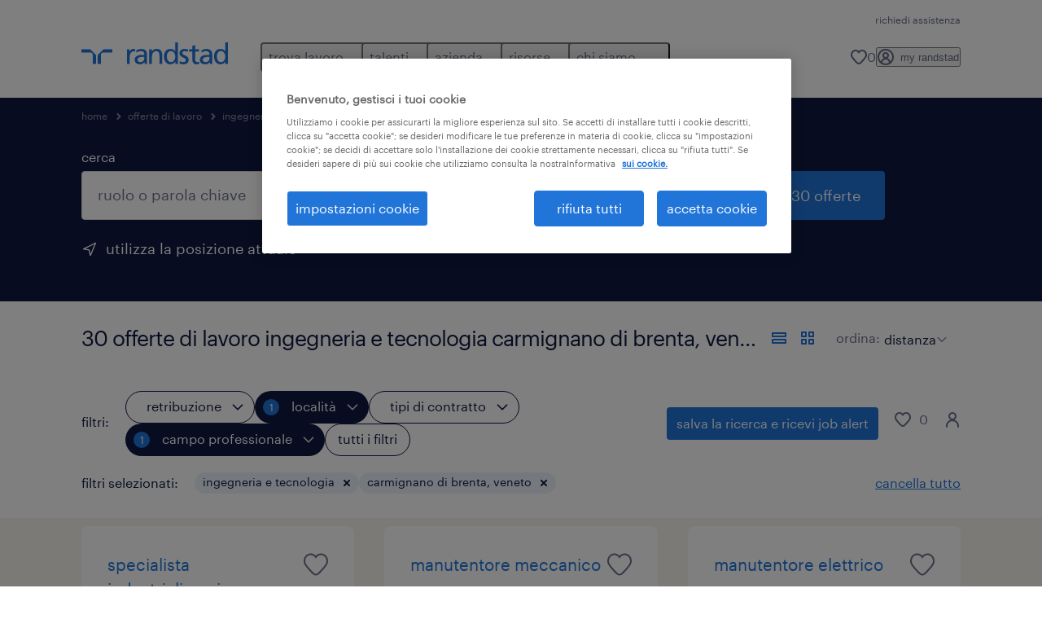

--- FILE ---
content_type: text/html; charset=utf-8
request_url: https://www.randstad.it/offerte-lavoro/s-ingegneria-e-tecnologia/re-veneto/ci-carmignano-di-brenta/
body_size: 162127
content:
<!DOCTYPE html><html lang="it"><head><meta charSet="utf-8"/><meta name="viewport" content="width=device-width, initial-scale=1"/><link rel="stylesheet" href="/jobs-app/_next/static/css/948d45c932eaf866.css" data-precedence="next"/><link rel="stylesheet" href="/jobs-app/_next/static/css/f9cf72a00a878417.css" data-precedence="next"/><link rel="stylesheet" href="/jobs-app/_next/static/css/6ff1e03c4b3074df.css" data-precedence="next"/><link rel="stylesheet" href="/jobs-app/_next/static/css/1a3df937c7931d2b.css" data-precedence="next"/><link rel="stylesheet" href="/jobs-app/_next/static/css/201f24b7043c33bc.css" data-precedence="next"/><link rel="stylesheet" href="/jobs-app/_next/static/css/071da008afae016f.css" data-precedence="next"/><link rel="stylesheet" href="/jobs-app/_next/static/css/80625c47ca4f2b88.css" data-precedence="next"/><link rel="preload" as="script" fetchPriority="low" href="/jobs-app/_next/static/chunks/webpack-af79ac0c75150bd8.js"/><script src="/jobs-app/_next/static/chunks/framework-27fcbc0d-43f20ff7a1779128.js" async=""></script><script src="/jobs-app/_next/static/chunks/framework-4a7382ad-0814878068fc0a1f.js" async=""></script><script src="/jobs-app/_next/static/chunks/framework-4c7823de-db9f56a07e6b6ee8.js" async=""></script><script src="/jobs-app/_next/static/chunks/framework-4497f2ad-ccc9ef0dd6f579c8.js" async=""></script><script src="/jobs-app/_next/static/chunks/framework-359a1f64-dd3374f9ac1092b9.js" async=""></script><script src="/jobs-app/_next/static/chunks/framework-861a245a-35b88edc3866e03d.js" async=""></script><script src="/jobs-app/_next/static/chunks/framework-6808aa01-ace5609068394215.js" async=""></script><script src="/jobs-app/_next/static/chunks/framework-351e52ed-3a67a58d29451bba.js" async=""></script><script src="/jobs-app/_next/static/chunks/framework-49a7e832-96427e89e0bb1ec6.js" async=""></script><script src="/jobs-app/_next/static/chunks/framework-ff30e0d3-6b4bbff6a7a16639.js" async=""></script><script src="/jobs-app/_next/static/chunks/framework-cfb98476-9c4691090b01a172.js" async=""></script><script src="/jobs-app/_next/static/chunks/framework-a6f90180-b35833900b667c9c.js" async=""></script><script src="/jobs-app/_next/static/chunks/framework-d91c2bd6-c20e3a9da22be32f.js" async=""></script><script src="/jobs-app/_next/static/chunks/framework-9a66d3c2-0ba1d603627e835a.js" async=""></script><script src="/jobs-app/_next/static/chunks/framework-2898f16f-259a52575f282e9a.js" async=""></script><script src="/jobs-app/_next/static/chunks/framework-36598b9c-62401ffad6abbef5.js" async=""></script><script src="/jobs-app/_next/static/chunks/framework-8cbd2506-c500ead459d03e3d.js" async=""></script><script src="/jobs-app/_next/static/chunks/commons-f3956634-5ab6b1b3c44827b7.js" async=""></script><script src="/jobs-app/_next/static/chunks/commons-504cf0ea-1abf0db3043ef654.js" async=""></script><script src="/jobs-app/_next/static/chunks/commons-59c646a6-69363ec8abb1e0fb.js" async=""></script><script src="/jobs-app/_next/static/chunks/commons-1f389510-bdc778ede5e54a53.js" async=""></script><script src="/jobs-app/_next/static/chunks/commons-f88dba18-d6413337a7439ed4.js" async=""></script><script src="/jobs-app/_next/static/chunks/commons-37a93c5f-26363d6f72a6b47a.js" async=""></script><script src="/jobs-app/_next/static/chunks/commons-f945abb9-e5a399ec62b36de8.js" async=""></script><script src="/jobs-app/_next/static/chunks/commons-906c0a89-986abeb3ebf95727.js" async=""></script><script src="/jobs-app/_next/static/chunks/commons-496fbd4a-eb4f4e279eaebc40.js" async=""></script><script src="/jobs-app/_next/static/chunks/main-app-e5244ff3fb1b7c52.js" async=""></script><script src="/jobs-app/_next/static/chunks/styles-11665e6c5d68ff65.js" async=""></script><script src="/jobs-app/_next/static/chunks/app/layout-9d5723e625e5db1a.js" async=""></script><script src="/jobs-app/_next/static/chunks/ffw-components-282ff2a0-c55e9c6075e83db5.js" async=""></script><script src="/jobs-app/_next/static/chunks/ffw-components-fa3c6941-d1e579ab6795ccbc.js" async=""></script><script src="/jobs-app/_next/static/chunks/ffw-components-af1a11b6-2e4fbab1e4e9e94a.js" async=""></script><script src="/jobs-app/_next/static/chunks/ffw-components-49d44471-d13895b467b2eb47.js" async=""></script><script src="/jobs-app/_next/static/chunks/ffw-orbit-536af774-ff82cfcf49089fcc.js" async=""></script><script src="/jobs-app/_next/static/chunks/ffw-orbit-76e5a6e8-12dbf6a7825ff716.js" async=""></script><script src="/jobs-app/_next/static/chunks/npm.commons.utils-e0f8eb27-39bc122e509a9a8f.js" async=""></script><script src="/jobs-app/_next/static/chunks/npm.commons.utils-15a45227-dd7bc914e24c6d9b.js" async=""></script><script src="/jobs-app/_next/static/chunks/npm.axios-89cc66c636b00c1d.js" async=""></script><script src="/jobs-app/_next/static/chunks/npm.iconv-lite-7cf423450a03e7e6.js" async=""></script><script src="/jobs-app/_next/static/chunks/npm.i18next-67bc23287c364c70.js" async=""></script><script src="/jobs-app/_next/static/chunks/npm.buffer-bde4709a9f36abf2.js" async=""></script><script src="/jobs-app/_next/static/chunks/npm.needle-d1d7644ca879199d.js" async=""></script><script src="/jobs-app/_next/static/chunks/npm.sax-e16ebc7278bd65bf.js" async=""></script><script src="/jobs-app/_next/static/chunks/npm.axios-cache-interceptor-f53f309c442bb49c.js" async=""></script><script src="/jobs-app/_next/static/chunks/npm.assert-264f66a65fa22df2.js" async=""></script><script src="/jobs-app/_next/static/chunks/npm.splunk-logging-22d1eb06ff0d8eb3.js" async=""></script><script src="/jobs-app/_next/static/chunks/npm.gql-query-builder-15e961da7316e964.js" async=""></script><script src="/jobs-app/_next/static/chunks/npm.react-i18next-c2cb10c35534dc31.js" async=""></script><script src="/jobs-app/_next/static/chunks/npm.util-c8dc522383a4f47a.js" async=""></script><script src="/jobs-app/_next/static/chunks/npm.cookies-next-c2230bf05806e0ea.js" async=""></script><script src="/jobs-app/_next/static/chunks/npm.react-aria-520a154c-c1bd21555ee17d0d.js" async=""></script><script src="/jobs-app/_next/static/chunks/npm.react-aria-36496b81-5da6c5b1ad71ad85.js" async=""></script><script src="/jobs-app/_next/static/chunks/npm.rel-68497049d4671cf3.js" async=""></script><script src="/jobs-app/_next/static/chunks/npm.internationalized-b06a3eeae5732388.js" async=""></script><script src="/jobs-app/_next/static/chunks/npm.react-stately-2776bc05769a9e82.js" async=""></script><script src="/jobs-app/_next/static/chunks/npm.rc-component-be216a3a1769c11a.js" async=""></script><script src="/jobs-app/_next/static/chunks/npm.tailwind-merge-75aa1b2a40d67d61.js" async=""></script><script src="/jobs-app/_next/static/chunks/npm.rc-motion-05a40b426136aeb5.js" async=""></script><script src="/jobs-app/_next/static/chunks/app/%5Blocale%5D/layout-db4d4eb02f788a11.js" async=""></script><script src="/jobs-app/_next/static/chunks/npm.libphonenumber-js-e0104883-798854bde1a74453.js" async=""></script><script src="/jobs-app/_next/static/chunks/npm.libphonenumber-js-11f025ec-4e2f172854eb1636.js" async=""></script><script src="/jobs-app/_next/static/chunks/npm.libphonenumber-js-5d38db2d-25acf640b7991176.js" async=""></script><script src="/jobs-app/_next/static/chunks/npm.yup-af702c18b295e6c5.js" async=""></script><script src="/jobs-app/_next/static/chunks/684-1f718c05e7bdf8ab.js" async=""></script><script src="/jobs-app/_next/static/chunks/app/%5Blocale%5D/job-search/%5B%5B...searchParams%5D%5D/page-f24461736394c6e7.js" async=""></script><link rel="preload" href="/jobs-app/src/assets/img/icons.svg?v=jobs-app_1768988262310" as="image"/><link rel="preload" href="/jobs-app/src/assets/img/randstad.svg?v=jobs-app_1768988262310" as="image"/><link rel="preload" href="/themes/custom/bluex/dist/assets/font/Graphik-Regular.woff2" as="font" type="font/woff2" crossorigin=""/><title>Offerte di lavoro Ingegneria e Tecnologia Carmignano di Brenta, Veneto | Randstad</title><meta name="description" content="Scopri tutte le 30 offerte di lavoro ingegneria e tecnologia a Carmignano di Brenta, Veneto. Candidati ora con Randstad e inizia una nuova carriera."/><meta name="robots" content="index, follow, max-image-preview:large"/><link rel="canonical" href="https://www.randstad.it/offerte-lavoro/s-ingegneria-e-tecnologia/re-veneto/ci-carmignano-di-brenta/"/><meta property="og:title" content="Offerte di lavoro Ingegneria e Tecnologia Carmignano di Brenta, Veneto | Randstad"/><meta property="og:description" content="Scopri tutte le 30 offerte di lavoro ingegneria e tecnologia a Carmignano di Brenta, Veneto. Candidati ora con Randstad e inizia una nuova carriera."/><meta property="og:url" content="https://www.randstad.it/offerte-lavoro/s-ingegneria-e-tecnologia/re-veneto/ci-carmignano-di-brenta/"/><meta property="og:image" content="https://www.randstad.it/jobs-app/src/assets/img/randstad-partner-for-talents.jpg"/><meta name="twitter:card" content="summary_large_image"/><meta name="twitter:title" content="Offerte di lavoro Ingegneria e Tecnologia Carmignano di Brenta, Veneto | Randstad"/><meta name="twitter:description" content="Scopri tutte le 30 offerte di lavoro ingegneria e tecnologia a Carmignano di Brenta, Veneto. Candidati ora con Randstad e inizia una nuova carriera."/><meta name="twitter:image" content="https://www.randstad.it/jobs-app/src/assets/img/randstad-partner-for-talents.jpg"/><link rel="icon" href="/jobs-app/favicon.ico"/><script src="/jobs-app/_next/static/chunks/polyfills-42372ed130431b0a.js" noModule=""></script></head><body><div class="rel_base rel_megamenu rel_relative rel_z-10 rel_bg-default lg:rel_flex lg:rel_items-center" data-rel-theme="light-default"><div class="lg:rel_container lg:rel_mx-auto lg:rel_grid lg:rel_grid-cols-[1fr_min-content] lg:rel_flex-wrap xl:rel_flex max-lg:[&amp;_a]:rel_no-underline" style="overflow:hidden;visibility:hidden"><div class="rel_w-full lg:rel_pb-6 lg:rel_pt-2"><div class="rel_mx-auto rel_hidden rel_gap-x-6 rel_pb-1 rel_pt-2 rel_text-link-xs lg:rel_flex lg:rel_w-full lg:rel_justify-end"><a href="https://extranet.randstad.it/account/faq?source=https%3A//www.randstad.it/" class="!rel_text-on-bg-default-subtle rel_underline hover:!rel_text-on-bg-default-link-hover active:!rel_text-on-bg-default-link-pressed">richiedi assistenza</a></div><div class="rel_box-content rel_flex rel_items-center rel_gap-x-2 rel_py-3 max-lg:rel_pl-6 max-lg:rel_pr-4 lg:rel_grid lg:rel_grid-cols-[auto_minmax(min-content,1fr)_auto] lg:rel_gap-0 lg:rel_border-none lg:rel_pt-4 lg:rel_pb-2"><div class="rel_inline-flex lg:rel_self-start lg:rel_pr-10"><a href="/" class="rel_megamenu__logo-link rel_inline-flex rel_object-left lg:rel_flex-shrink-0 lg:rel_self-start"><svg xmlns="http://www.w3.org/2000/svg" viewBox="0 0 205 30.64"><title>randstad</title><path d="M15.95,30.32H20.5V18.87a2.26,2.26,0,0,0-.67-1.62l-6.75-6.75a2.25,2.25,0,0,0-1.62-.67H0v4.56H12.53a3.42,3.42,0,0,1,3.42,3.42Z" transform="translate(0 -0.18)"></path><path d="M27.28,30.32H22.72V18.87a2.26,2.26,0,0,1,.67-1.62l6.75-6.75a2.25,2.25,0,0,1,1.62-.67H43.22v4.56H30.69a3.42,3.42,0,0,0-3.42,3.42Z" transform="translate(0 -0.18)"></path><path d="M63.8,9.82h3.52V13h.08a6.24,6.24,0,0,1,5.34-3.66,10.69,10.69,0,0,1,2.49.28V13a5.6,5.6,0,0,0-2.09-.36c-3.38,0-5.59,3.22-5.59,8.37v9.33H63.8Z" transform="translate(0 -0.18)"></path><path d="M179.24,22.35c0,3.09-2,5.44-5.7,5.44-1.72,0-3.81-1.18-3.81-3.36,0-3.65,5.06-4,7.1-4,.8,0,1.6.08,2.41.08Zm-11-7.87a9.52,9.52,0,0,1,5.94-2.13c3.77,0,5.05,1.84,5.05,5.38-1.48-.08-2.53-.08-4-.08-3.89,0-9.52,1.6-9.52,6.75,0,4.5,3.1,6.42,7.51,6.42a7.6,7.6,0,0,0,6.34-3.11h.08v2.61H183V17.79c0-5.6-2.36-8.47-8.21-8.47A13.1,13.1,0,0,0,168,11.24Z" transform="translate(0 -0.18)"></path><path d="M88,22.35c0,3.09-2,5.44-5.7,5.44-1.73,0-3.81-1.18-3.81-3.36,0-3.65,5.06-4,7.1-4,.8,0,1.6.08,2.41.08ZM77,14.48A9.52,9.52,0,0,1,83,12.35c3.77,0,5.06,1.84,5.06,5.38-1.48-.08-2.53-.08-4-.08-3.89,0-9.52,1.6-9.52,6.75,0,4.5,3.1,6.42,7.51,6.42a7.6,7.6,0,0,0,6.34-3.11h.08v2.61H91.8V17.79c0-5.6-2.36-8.47-8.21-8.47a13.1,13.1,0,0,0-6.74,1.92Z" transform="translate(0 -0.18)"></path><path d="M94.88,9.82h3.64V13h.08a7.39,7.39,0,0,1,6.73-3.72c5.31,0,7.66,3.28,7.66,8.79V30.32h-3.76V19.69c0-4.79-1-7.13-4.35-7.33-4.31,0-6.24,3.47-6.24,8.48v9.48H94.88Z" transform="translate(0 -0.18)"></path><path d="M137.55,26.33a10.06,10.06,0,0,0,4.7,1.45c1.72,0,3.85-.73,3.85-2.95,0-3.76-8.87-3.43-8.87-9.21,0-4.27,3.18-6.31,7.23-6.31a15.49,15.49,0,0,1,4.7.81l-.32,3.27a11,11,0,0,0-4-1.05c-1.92,0-3.61.81-3.61,2.51,0,4.2,8.87,3,8.87,9.58,0,4.39-3.5,6.39-7.15,6.39a11.84,11.84,0,0,1-5.62-1.12Z" transform="translate(0 -0.18)"></path><path d="M164.48,12.85h-5.43V24.11c0,2.38,1.45,3.67,3.17,3.67a4.65,4.65,0,0,0,2.57-.73v3.2a11.94,11.94,0,0,1-3.21.56c-3.89,0-6.29-1.83-6.29-5.94v-12h-4.62v-3h4.62V5.08l3.76-1.2V9.82h5.43Z" transform="translate(0 -0.18)"></path><path d="M189.56,20c-.08-3.76,1.53-7.64,5.62-7.64s6.06,3.92,6.06,7.76c0,3.43-1.77,7.68-6,7.68C191.17,27.79,189.48,23.22,189.56,20ZM201.4,30.32H205V.18h-3.76V12.6h-.08C200,10.72,198,9.32,194.38,9.32c-5.94,0-8.84,4.85-8.84,10.37s2.61,11.13,8.8,11.13a8.22,8.22,0,0,0,7-3.36h.08Z" transform="translate(0 -0.18)"></path><path d="M119.57,20c-.08-3.76,1.53-7.64,5.62-7.64s6.06,3.92,6.06,7.76c0,3.43-1.77,7.68-6,7.68C121.17,27.79,119.48,23.22,119.57,20Zm11.84,10.33H135V.18h-3.76V12.6h-.08C130,10.72,128,9.32,124.38,9.32c-5.94,0-8.84,4.85-8.84,10.37s2.61,11.13,8.8,11.13a8.22,8.22,0,0,0,7-3.36h.08Z" transform="translate(0 -0.18)"></path></svg></a></div><div class="rel_hidden lg:rel_block"><div class="lg:rel_inline-flex"><nav aria-label="main"><ul class="rel_flex rel_flex-col lg:rel_flex-row lg:rel_gap-2"><li><button aria-haspopup="true" aria-expanded="false" class="rel_megamenu__l1-btn rel_group">trova lavoro<span class="rel_megamenu__btn-icon-wrap"><svg viewBox="0 0 20 20" class="rel_megamenu__btn-icon rel_megamenu__l1-btn-icon" xmlns="http://www.w3.org/2000/svg" aria-hidden="true"><path d="M18,6.5c0,0.3-0.1,0.5-0.3,0.7l-7,7c-0.4,0.4-1,0.4-1.4,0l-7-7c-0.4-0.4-0.4-1,0-1.4c0.4-0.4,1-0.4,1.4,0l6.3,6.3l6.3-6.3c0.4-0.4,1-0.4,1.4,0C17.9,6,18,6.2,18,6.5"></path></svg></span></button><div class="rel_fixed rel_left-0 rel_hidden rel_h-full rel_w-full lg:rel_mt-3"></div><div class="rel_megamenu__menu rel_hidden lg:rel_-mt-6" data-rel-mega-menu="true"><div class="rel_relative rel_w-full lg:rel_container lg:rel_mx-auto"><div class="rel_sticky rel_top-0 rel_h-px rel_border-t rel_border-default max-lg:rel_hidden"></div><div class="lg:rel_flex lg:rel_gap-x-1"><div class="rel_order-2 rel_hidden rel_flex-shrink-0 lg:rel_block"><button type="button" aria-label="close menu" class="rel_megamenu__close-btn"><span class="rel_size-[20px]"><svg viewBox="0 0 20 20" class="rel_fill-icon-on-bg-tertiary-idle" xmlns="http://www.w3.org/2000/svg" aria-hidden="true"><path d="M11.4141,10 L17.7071,3.707 C18.0981,3.316 18.0981,2.684 17.7071,2.293 C17.3161,1.902 16.6841,1.902 16.2931,2.293 L10.0001,8.586 L3.7071,2.293 C3.3161,1.902 2.6841,1.902 2.2931,2.293 C1.9021,2.684 1.9021,3.316 2.2931,3.707 L8.5861,10 L2.2931,16.293 C1.9021,16.684 1.9021,17.316 2.2931,17.707 C2.4881,17.902 2.7441,18 3.0001,18 C3.2561,18 3.5121,17.902 3.7071,17.707 L10.0001,11.414 L16.2931,17.707 C16.4881,17.902 16.7441,18 17.0001,18 C17.2561,18 17.5121,17.902 17.7071,17.707 C18.0981,17.316 18.0981,16.683 17.7071,16.292 L11.4141,10 Z"></path></svg></span></button></div><ul class="rel_megamenu__menu-list"><li class="rel_megamenu__menu-item"><a href="/offerte-lavoro/" class="rel_megamenu__l2-link">offerte di lavoro</a><ul class="rel_flex rel_flex-col rel_megamenu__l3-list"><li><a href="/offerte-lavoro/q-part-time/" class="rel_megamenu__l4-link">part time</a></li><li><a href="/offerte-lavoro/q-smart-working/" class="rel_megamenu__l4-link">smart working</a></li><li><a href="/offerte-lavoro/q-licenza/" class="rel_megamenu__l4-link">senza diploma</a></li><li><a href="/offerte-lavoro/q-weekend/" class="rel_megamenu__l4-link">weekend</a></li><li><a href="/offerte-lavoro/q-recruiting-day/" class="rel_megamenu__l4-link">eventi</a></li><li><a href="/carriere/" class="rel_megamenu__l4-link">carriere</a></li><li><a href="https://extranet.randstad.it/Candidato/Registrazione/Comincia-da-qui" class="rel_megamenu__l4-link">invia il tuo CV</a></li></ul></li><li class="rel_megamenu__menu-item"><a href="/offerte-lavoro/?modal_open=allFilters" class="rel_megamenu__l2-link">cerca lavoro per categoria</a><ul class="rel_flex rel_flex-col rel_megamenu__l3-list"><li><a href="/offerte-lavoro/s-edilizia-e-costruzioni/" class="rel_megamenu__l4-link">edilizia e costruzioni</a></li><li><a href="/offerte-lavoro/s-customer-service/" class="rel_megamenu__l4-link">customer service</a></li><li><a href="/offerte-lavoro/s-sales-e-marketing/s2-addetti-alle-vendite-e-personale-del-supermercato/" class="rel_megamenu__l4-link">supermercati, GDO e retail</a></li><li><a href="/offerte-lavoro/s-trasporti-e-logistica/" class="rel_megamenu__l4-link">trasporti e logistica</a></li><li><a href="/offerte-lavoro/s-turismo-ristorazione-intrattenimento-e-servizi-alla-persona/" class="rel_megamenu__l4-link">turismo, ristorazione e servizi</a></li><li><a href="/offerte-lavoro/s-ingegneria-e-tecnologia/" class="rel_megamenu__l4-link">ingegneria e tecnologia</a></li></ul></li><li class="rel_megamenu__menu-item"><a href="https://www.randstad.it/sfoglia-offerte-di-lavoro/citta/" class="rel_megamenu__l2-link">cerca lavoro per città</a><ul class="rel_flex rel_flex-col rel_megamenu__l3-list"><li><a href="/offerte-lavoro/re-lazio/ci-roma/" class="rel_megamenu__l4-link">roma</a></li><li><a href="/offerte-lavoro/re-lombardia/ci-milano/" class="rel_megamenu__l4-link">milano</a></li><li><a href="/offerte-lavoro/re-piemonte/ci-torino/" class="rel_megamenu__l4-link">torino</a></li><li><a href="/offerte-lavoro/re-sicilia/ci-palermo/" class="rel_megamenu__l4-link">palermo</a></li><li><a href="/offerte-lavoro/re-liguria/ci-genova/" class="rel_megamenu__l4-link">genova</a></li><li><a href="/offerte-lavoro/re-emilia-romagna/ci-bologna/" class="rel_megamenu__l4-link">bologna</a></li><li><a href="/offerte-lavoro/re-campania/ci-napoli/" class="rel_megamenu__l4-link">napoli</a></li></ul></li><li class="rel_megamenu__menu-item"><a href="/offerte-lavoro/q-corso/" class="rel_megamenu__l2-link">corsi di formazione</a><ul class="rel_flex rel_flex-col rel_megamenu__l3-list"><li><a href="/candidato/corsi-post-diploma/" class="rel_megamenu__l4-link">corsi post diploma</a></li><li><a href="/offerte-lavoro/q-corso-di-italiano-per-stranieri/" class="rel_megamenu__l4-link">corsi di formazione per stranieri</a></li><li><a href="/servizi-per-il-candidato/corsi-per-disoccupati/" class="rel_megamenu__l4-link">corsi per disoccupati</a></li></ul></li><li aria-hidden="true" class="rel_megamenu__l2-separator rel_col-span-4 rel_w-screen lg:max-xl:rel_block" role="separator"></li><li class="rel_megamenu__menu-item"><a href="/candidato/aziende-che-assumono/" class="rel_megamenu__l2-link">aziende che assumono</a><ul class="rel_flex rel_flex-col rel_megamenu__l3-list"><li><a href="/candidato/aziende-che-assumono/webuild/" class="rel_megamenu__l4-link">we build</a></li><li><a href="/milanocortina2026/" class="rel_megamenu__l4-link">milano cortina 2026</a></li><li><a href="https://extranet.randstad.it/Candidato/Registrazione/Comincia-da-qui" target="_blank" class="rel_megamenu__l4-link">invia il tuo CV</a></li></ul></li><li class="rel_megamenu__menu-item"><a href="/chi-siamo/entra-nel-team/" class="rel_megamenu__l2-link">lavora con noi</a><ul class="rel_flex rel_flex-col rel_megamenu__l3-list"><li><a href="https://joblink.allibo.com/ats3/job-offer.aspx?DM=1909&amp;SG=6&amp;FT=1304&amp;ID=70873&amp;LN=IT" class="rel_megamenu__l4-link">diventa HR account manager</a></li><li><a href="/entra-nel-team/corporate-area/" class="rel_megamenu__l4-link">corporate area</a></li><li><a href="/entra-nel-team/business-area-sales-hr/" class="rel_megamenu__l4-link">business area -  sales HR</a></li><li><a href="/entra-nel-team/business-area-delivery-hr/" class="rel_megamenu__l4-link">business area - delivery HR</a></li><li><a href="/entra-nel-team/internship/" class="rel_megamenu__l4-link">internship</a></li></ul></li></ul></div></div></div><div class="rel_my-1 rel_border-b rel_border-default lg:rel_hidden"></div></li><li><button aria-haspopup="true" aria-expanded="false" class="rel_megamenu__l1-btn rel_group">talenti<span class="rel_megamenu__btn-icon-wrap"><svg viewBox="0 0 20 20" class="rel_megamenu__btn-icon rel_megamenu__l1-btn-icon" xmlns="http://www.w3.org/2000/svg" aria-hidden="true"><path d="M18,6.5c0,0.3-0.1,0.5-0.3,0.7l-7,7c-0.4,0.4-1,0.4-1.4,0l-7-7c-0.4-0.4-0.4-1,0-1.4c0.4-0.4,1-0.4,1.4,0l6.3,6.3l6.3-6.3c0.4-0.4,1-0.4,1.4,0C17.9,6,18,6.2,18,6.5"></path></svg></span></button><div class="rel_fixed rel_left-0 rel_hidden rel_h-full rel_w-full lg:rel_mt-3"></div><div class="rel_megamenu__menu rel_hidden lg:rel_-mt-6" data-rel-mega-menu="true"><div class="rel_relative rel_w-full lg:rel_container lg:rel_mx-auto"><div class="rel_sticky rel_top-0 rel_h-px rel_border-t rel_border-default max-lg:rel_hidden"></div><div class="lg:rel_flex lg:rel_gap-x-1"><div class="rel_order-2 rel_hidden rel_flex-shrink-0 lg:rel_block"><button type="button" aria-label="close menu" class="rel_megamenu__close-btn"><span class="rel_size-[20px]"><svg viewBox="0 0 20 20" class="rel_fill-icon-on-bg-tertiary-idle" xmlns="http://www.w3.org/2000/svg" aria-hidden="true"><path d="M11.4141,10 L17.7071,3.707 C18.0981,3.316 18.0981,2.684 17.7071,2.293 C17.3161,1.902 16.6841,1.902 16.2931,2.293 L10.0001,8.586 L3.7071,2.293 C3.3161,1.902 2.6841,1.902 2.2931,2.293 C1.9021,2.684 1.9021,3.316 2.2931,3.707 L8.5861,10 L2.2931,16.293 C1.9021,16.684 1.9021,17.316 2.2931,17.707 C2.4881,17.902 2.7441,18 3.0001,18 C3.2561,18 3.5121,17.902 3.7071,17.707 L10.0001,11.414 L16.2931,17.707 C16.4881,17.902 16.7441,18 17.0001,18 C17.2561,18 17.5121,17.902 17.7071,17.707 C18.0981,17.316 18.0981,16.683 17.7071,16.292 L11.4141,10 Z"></path></svg></span></button></div><ul class="rel_megamenu__menu-list"><li class="rel_megamenu__menu-item"><a href="/operational-per-talenti/" class="rel_megamenu__l2-link">operational</a><ul class="rel_flex rel_flex-col rel_megamenu__l3-list"><li><a href="/operational-per-talenti/lavorare-in-logistica-e-trasporti/" class="rel_megamenu__l4-link">logistica e trasporti</a></li><li><a href="/operational-per-talenti/lavoro-operai-specializzati/" class="rel_megamenu__l4-link">operai e tecnici specializzati</a></li><li><a href="/operational-per-talenti/lavorare-nell-edilizia-e-costruzioni/" class="rel_megamenu__l4-link">edilizia e costruzioni</a></li><li><a href="/operational-per-talenti/lavorare-nella-gdo-retail/" class="rel_megamenu__l4-link">retail e GDO</a></li><li><a href="/operational-per-talenti/lavorare-nel-turismo-e-ristorazione/" class="rel_megamenu__l4-link">turismo e ristorazione</a></li><li><a href="/operational-per-talenti/lavoro-settore-farmaceutico-e-life-science/" class="rel_megamenu__l4-link">pharma</a></li><li><a href="/operational-per-talenti/lavorare-in-call-center-e-assistenza-clienti/" class="rel_megamenu__l4-link">contact center e assistenza clienti</a></li><li><a href="/operational-per-talenti/lavorare-nel-settore-aerospaziale-ed-aeronautico/" class="rel_megamenu__l4-link">aerospace</a></li></ul></li><li class="rel_megamenu__menu-item"><a href="/professional-per-talenti/" class="rel_megamenu__l2-link">professional</a><ul class="rel_flex rel_flex-col rel_megamenu__l3-list"><li><a href="/professional-per-talenti/lavori-d-ufficio-e-settore-impiegatizio/" class="rel_megamenu__l4-link">amministrazione e segreteria</a></li><li><a href="/professional-per-talenti/lavorare-in-finanza/" class="rel_megamenu__l4-link">finance, banking &amp; insurance</a></li><li><a href="/professional-per-talenti/lavorare-in-sanita-e-salute/" class="rel_megamenu__l4-link">healthcare</a></li><li><a href="/professional-per-talenti/lavoro-categorie-protette/" class="rel_megamenu__l4-link">categorie protette</a></li></ul></li><li class="rel_megamenu__menu-item"><a href="/digital/" class="rel_megamenu__l2-link">digital</a><ul class="rel_flex rel_flex-col rel_megamenu__l3-list"><li><a href="/digital/talent-services/soluzioni-per-il-candidato-lavoro-informatica-ict-academy/" class="rel_megamenu__l4-link">carriere ICT</a></li><li><a href="/digital/talent-services/corsi-ict-post-diploma/" class="rel_megamenu__l4-link">corsi ICT post diploma</a></li></ul></li><li class="rel_megamenu__menu-item"><a href="/come-trovare-lavoro/" class="rel_megamenu__l2-link">come trovare lavoro</a><ul class="rel_flex rel_flex-col rel_megamenu__l3-list"><li><a href="/come-trovare-lavoro/scrivere-un-curriculum/" class="rel_megamenu__l4-link">scrivere curriculum</a></li><li><a href="/come-trovare-lavoro/consigli-colloquio-di-lavoro/" class="rel_megamenu__l4-link">consigli colloquio</a></li><li><a href="/come-trovare-lavoro/ricerca-attiva-del-lavoro/" class="rel_megamenu__l4-link">ricerca attiva del lavoro</a></li><li><a href="/come-trovare-lavoro/cambiare-lavoro/" class="rel_megamenu__l4-link">cambiare lavoro</a></li><li><a href="/come-trovare-lavoro/fare-carriera/" class="rel_megamenu__l4-link">fare carriera</a></li><li><a href="/candidato/lavori-piu-richiesti/" class="rel_megamenu__l4-link">lavori più richiesti</a></li></ul></li><li aria-hidden="true" class="rel_megamenu__l2-separator rel_col-span-4 rel_w-screen lg:max-xl:rel_block" role="separator"></li><li class="rel_megamenu__menu-item"><a href="/servizi-per-il-candidato/" class="rel_megamenu__l2-link">altri servizi</a><ul class="rel_flex rel_flex-col rel_megamenu__l3-list"><li><a href="/servizi-per-il-candidato/politiche-attive-del-lavoro/" target="_self" class="rel_megamenu__l4-link">politiche attive</a></li><li><a href="/servizi-per-il-candidato/consulenza-di-carriera/" target="_self" class="rel_megamenu__l4-link">consulenza di carriera</a></li><li><a href="/servizi-per-il-candidato/corsi-per-disoccupati/" class="rel_megamenu__l4-link">corsi per disoccupati</a></li></ul></li><li class="rel_megamenu__menu-item"><a href="/trova-filiale/" class="rel_megamenu__l2-link">trova filiale</a></li></ul></div></div></div><div class="rel_my-1 rel_border-b rel_border-default lg:rel_hidden"></div></li><li><button aria-haspopup="true" aria-expanded="false" class="rel_megamenu__l1-btn rel_group">azienda<span class="rel_megamenu__btn-icon-wrap"><svg viewBox="0 0 20 20" class="rel_megamenu__btn-icon rel_megamenu__l1-btn-icon" xmlns="http://www.w3.org/2000/svg" aria-hidden="true"><path d="M18,6.5c0,0.3-0.1,0.5-0.3,0.7l-7,7c-0.4,0.4-1,0.4-1.4,0l-7-7c-0.4-0.4-0.4-1,0-1.4c0.4-0.4,1-0.4,1.4,0l6.3,6.3l6.3-6.3c0.4-0.4,1-0.4,1.4,0C17.9,6,18,6.2,18,6.5"></path></svg></span></button><div class="rel_fixed rel_left-0 rel_hidden rel_h-full rel_w-full lg:rel_mt-3"></div><div class="rel_megamenu__menu rel_hidden lg:rel_-mt-6" data-rel-mega-menu="true"><div class="rel_relative rel_w-full lg:rel_container lg:rel_mx-auto"><div class="rel_sticky rel_top-0 rel_h-px rel_border-t rel_border-default max-lg:rel_hidden"></div><div class="lg:rel_flex lg:rel_gap-x-1"><div class="rel_order-2 rel_hidden rel_flex-shrink-0 lg:rel_block"><button type="button" aria-label="close menu" class="rel_megamenu__close-btn"><span class="rel_size-[20px]"><svg viewBox="0 0 20 20" class="rel_fill-icon-on-bg-tertiary-idle" xmlns="http://www.w3.org/2000/svg" aria-hidden="true"><path d="M11.4141,10 L17.7071,3.707 C18.0981,3.316 18.0981,2.684 17.7071,2.293 C17.3161,1.902 16.6841,1.902 16.2931,2.293 L10.0001,8.586 L3.7071,2.293 C3.3161,1.902 2.6841,1.902 2.2931,2.293 C1.9021,2.684 1.9021,3.316 2.2931,3.707 L8.5861,10 L2.2931,16.293 C1.9021,16.684 1.9021,17.316 2.2931,17.707 C2.4881,17.902 2.7441,18 3.0001,18 C3.2561,18 3.5121,17.902 3.7071,17.707 L10.0001,11.414 L16.2931,17.707 C16.4881,17.902 16.7441,18 17.0001,18 C17.2561,18 17.5121,17.902 17.7071,17.707 C18.0981,17.316 18.0981,16.683 17.7071,16.292 L11.4141,10 Z"></path></svg></span></button></div><ul class="rel_megamenu__menu-list"><li class="rel_megamenu__menu-item"><a href="/azienda/servizi-per-le-aziende/" class="rel_megamenu__l2-link">servizi</a><ul class="rel_flex rel_flex-col rel_megamenu__l3-list"><li><a href="/azienda/servizi-per-le-aziende/somministrazione/" class="rel_megamenu__l4-link">somministrazione</a></li><li><a href="/azienda/servizi-per-le-aziende/ricerca-e-selezione-del-personale/" class="rel_megamenu__l4-link">ricerca e selezione</a></li><li><a href="/azienda/servizi-per-le-aziende/outsourcing/" class="rel_megamenu__l4-link">outsourcing</a></li><li><a href="/azienda/servizi-per-le-aziende/welfare-aziendale/" class="rel_megamenu__l4-link">welfare aziendale</a></li><li><a href="/azienda/servizi-per-le-aziende/digitali/" class="rel_megamenu__l4-link">servizi digitali</a></li><li><a href="/azienda/servizi-per-le-aziende/attivazione-tirocinio/" class="rel_megamenu__l4-link">tirocini</a></li><li><a href="/azienda/servizi-per-le-aziende/market-intelligence-report-lavoro-e-retribuzioni/" class="rel_megamenu__l4-link">market intelligence</a></li><li><a href="/azienda/servizi-per-le-aziende/politiche-attive-del-lavoro/" class="rel_megamenu__l4-link">politiche attive</a></li></ul></li><li class="rel_megamenu__menu-item"><a href="/operational-per-aziende/" class="rel_megamenu__l2-link">operational</a><ul class="rel_flex rel_flex-col rel_megamenu__l3-list"><li><a href="/operational-per-aziende/ricerca-personale-logistica-e-trasporti/" class="rel_megamenu__l4-link">logistica e trasporti</a></li><li><a href="/operational-per-aziende/ricerca-operai-specializzati/" class="rel_megamenu__l4-link">operai e tecnici specializzati</a></li><li><a href="/operational-per-aziende/ricerca-personale-edile/" class="rel_megamenu__l4-link">edilizia e costruzioni</a></li><li><a href="/operational-per-aziende/ricerca-personale-gdo-retail/" class="rel_megamenu__l4-link">retail e GDO</a></li><li><a href="/operational-per-aziende/ricerca-personale-ristorazione-turismo/" class="rel_megamenu__l4-link">turismo e ristorazione</a></li><li><a href="/operational-per-aziende/ricerca-personale-settore-farmaceutico-life-science/" class="rel_megamenu__l4-link">pharma</a></li><li><a href="/operational-per-aziende/ricerca-personale-call-center-assistenza-clienti/" class="rel_megamenu__l4-link">contact center e assistenza clienti</a></li><li><a href="/operational-per-aziende/settore-aerospaziale-e-aeronautico/" class="rel_megamenu__l4-link">aerospace</a></li></ul></li><li class="rel_megamenu__menu-item"><a href="/professional-per-aziende/" class="rel_megamenu__l2-link">professional</a><ul class="rel_flex rel_flex-col rel_megamenu__l3-list"><li><a href="/professional-per-aziende/ricerca-personale-amministrativo-e-segreteria/" class="rel_megamenu__l4-link">amministrazione e segreteria</a></li><li><a href="/professional-per-aziende/ricerca-personale-finanza-e-contabilita/" class="rel_megamenu__l4-link">finance, banking &amp; insurance</a></li><li><a href="/professional-per-aziende/ricerca-personale-socio-sanitario/" class="rel_megamenu__l4-link">healthcare</a></li><li><a href="/professional-per-aziende/ricerca-personale-categorie-protette/" class="rel_megamenu__l4-link">categorie protette</a></li></ul></li><li class="rel_megamenu__menu-item"><a href="/digital/" class="rel_megamenu__l2-link">digital</a><ul class="rel_flex rel_flex-col rel_megamenu__l3-list"><li><a href="/digital/consulting-e-managed-solutions/" target="_blank" class="rel_megamenu__l4-link">consulting &amp; managed solutions</a></li><li><a href="/digital/talent-services/ricerca-personale-it-informatico/" class="rel_megamenu__l4-link">digital talent services</a></li></ul></li><li aria-hidden="true" class="rel_megamenu__l2-separator rel_col-span-4 rel_w-screen lg:max-xl:rel_block" role="separator"></li><li class="rel_megamenu__menu-item"><a href="/enterprise/" class="rel_megamenu__l2-link">enterprise</a><ul class="rel_flex rel_flex-col rel_megamenu__l3-list"><li><a href="/enterprise/societa-di-consulenza-hr-talent-advisory/" class="rel_megamenu__l4-link">talent advisory</a></li><li><a href="/enterprise/servizi-di-talent-acquisition/" class="rel_megamenu__l4-link">talent acquisition</a></li><li><a href="/enterprise/servizi-di-formazione-aziendale/" class="rel_megamenu__l4-link">talent development</a></li><li><a href="/enterprise/societa-servizi-di-outplacement-e-supporto-alla-ricollocazione-professionale/" class="rel_megamenu__l4-link">talent transition</a></li></ul></li><li class="rel_megamenu__menu-item"><a href="/azienda/contattaci/" class="rel_megamenu__l2-link">contattaci</a><ul class="rel_flex rel_flex-col rel_megamenu__l3-list"><li><a href="/azienda/contattaci/" class="rel_megamenu__l4-link">richiedi informazioni</a></li><li><a href="/azienda/cerchi-personale/" class="rel_megamenu__l4-link">richiedi personale</a></li><li><a href="/trova-filiale/" class="rel_megamenu__l4-link">trova filiale</a></li><li><a href="/azienda/entriamo-in-contatto/" class="rel_megamenu__l4-link">link utili</a></li></ul></li></ul></div></div></div><div class="rel_my-1 rel_border-b rel_border-default lg:rel_hidden"></div></li><li><button aria-haspopup="true" aria-expanded="false" class="rel_megamenu__l1-btn rel_group">risorse<span class="rel_megamenu__btn-icon-wrap"><svg viewBox="0 0 20 20" class="rel_megamenu__btn-icon rel_megamenu__l1-btn-icon" xmlns="http://www.w3.org/2000/svg" aria-hidden="true"><path d="M18,6.5c0,0.3-0.1,0.5-0.3,0.7l-7,7c-0.4,0.4-1,0.4-1.4,0l-7-7c-0.4-0.4-0.4-1,0-1.4c0.4-0.4,1-0.4,1.4,0l6.3,6.3l6.3-6.3c0.4-0.4,1-0.4,1.4,0C17.9,6,18,6.2,18,6.5"></path></svg></span></button><div class="rel_fixed rel_left-0 rel_hidden rel_h-full rel_w-full lg:rel_mt-3"></div><div class="rel_megamenu__menu rel_hidden lg:rel_-mt-6" data-rel-mega-menu="true"><div class="rel_relative rel_w-full lg:rel_container lg:rel_mx-auto"><div class="rel_sticky rel_top-0 rel_h-px rel_border-t rel_border-default max-lg:rel_hidden"></div><div class="lg:rel_flex lg:rel_gap-x-1"><div class="rel_order-2 rel_hidden rel_flex-shrink-0 lg:rel_block"><button type="button" aria-label="close menu" class="rel_megamenu__close-btn"><span class="rel_size-[20px]"><svg viewBox="0 0 20 20" class="rel_fill-icon-on-bg-tertiary-idle" xmlns="http://www.w3.org/2000/svg" aria-hidden="true"><path d="M11.4141,10 L17.7071,3.707 C18.0981,3.316 18.0981,2.684 17.7071,2.293 C17.3161,1.902 16.6841,1.902 16.2931,2.293 L10.0001,8.586 L3.7071,2.293 C3.3161,1.902 2.6841,1.902 2.2931,2.293 C1.9021,2.684 1.9021,3.316 2.2931,3.707 L8.5861,10 L2.2931,16.293 C1.9021,16.684 1.9021,17.316 2.2931,17.707 C2.4881,17.902 2.7441,18 3.0001,18 C3.2561,18 3.5121,17.902 3.7071,17.707 L10.0001,11.414 L16.2931,17.707 C16.4881,17.902 16.7441,18 17.0001,18 C17.2561,18 17.5121,17.902 17.7071,17.707 C18.0981,17.316 18.0981,16.683 17.7071,16.292 L11.4141,10 Z"></path></svg></span></button></div><ul class="rel_megamenu__menu-list"><li class="rel_megamenu__menu-item"><a href="/come-trovare-lavoro/" class="rel_megamenu__l2-link">come trovare lavoro</a><ul class="rel_flex rel_flex-col rel_megamenu__l3-list"><li><a href="/come-trovare-lavoro/modelli-curriculum-vitae/" class="rel_megamenu__l4-link">modelli curriculum vitae</a></li><li><a href="/come-trovare-lavoro/lettera-di-presentazione-template-ed-esempi/" class="rel_megamenu__l4-link">template lettera di presentazione</a></li><li><a href="/come-trovare-lavoro/curriculum-in-inglese-esempi/" class="rel_megamenu__l4-link">curriculum in inglese esempi</a></li><li><a href="/come-trovare-lavoro/lettera-di-dimissioni-esempi/" class="rel_megamenu__l4-link">esempi lettera di dimissioni</a></li><li><a href="/come-trovare-lavoro/tutti-gli-articoli/template-e-risorse-gratuite/" class="rel_megamenu__l4-link">altri template e risorse gratuite</a></li></ul></li><li class="rel_megamenu__menu-item"><a href="/gestione-risorse-umane/" class="rel_megamenu__l2-link">approfondimenti HR</a><ul class="rel_flex rel_flex-col rel_megamenu__l3-list"><li><a href="/gestione-risorse-umane/gestione-del-personale/" class="rel_megamenu__l4-link">gestione del personale</a></li><li><a href="/gestione-risorse-umane/selezione-del-personale/" class="rel_megamenu__l4-link">selezione del personale</a></li><li><a href="/gestione-risorse-umane/employer-branding/" class="rel_megamenu__l4-link">employer branding</a></li></ul></li><li class="rel_megamenu__menu-item"><a href="/blog-e-news/" class="rel_megamenu__l2-link">blog e news</a><ul class="rel_flex rel_flex-col rel_megamenu__l3-list"><li><a href="/blog-e-news/contratti-di-lavoro/" class="rel_megamenu__l4-link">contratti di lavoro</a></li><li><a href="/blog-e-news/diritti-dei-lavoratori/" class="rel_megamenu__l4-link">diritti dei lavoratori</a></li><li><a href="/blog-e-news/news-lavoro/" class="rel_megamenu__l4-link">news lavoro</a></li><li><a href="/blog-e-news/comunicati-stampa/" class="rel_megamenu__l4-link">comunicati stampa</a></li></ul></li><li class="rel_megamenu__menu-item"><a href="/azienda/mercato-del-lavoro/" class="rel_megamenu__l2-link">ricerche e insight HR</a><ul class="rel_flex rel_flex-col rel_megamenu__l3-list"><li><a href="/azienda/mercato-del-lavoro/randstad-employer-brand-research/" class="rel_megamenu__l4-link">employer brand research</a></li><li><a href="/azienda/mercato-del-lavoro/randstad-workmonitor/" class="rel_megamenu__l4-link">randstad workmonitor</a></li><li><a href="/azienda/mercato-del-lavoro/talent-trends-report/" class="rel_megamenu__l4-link">talent trends report</a></li><li><a href="/azienda/mercato-del-lavoro/hr-trends-and-salary-survey/" class="rel_megamenu__l4-link">HR trends and salary survey</a></li><li><a href="/azienda/mercato-del-lavoro/global-demand-skills-report/" class="rel_megamenu__l4-link">global in-demand skills report</a></li><li><a href="/enterprise/coaching-report/" class="rel_megamenu__l4-link">coaching report</a></li></ul></li></ul></div></div></div><div class="rel_my-1 rel_border-b rel_border-default lg:rel_hidden"></div></li><li><button aria-haspopup="true" aria-expanded="false" class="rel_megamenu__l1-btn rel_group">chi siamo<span class="rel_megamenu__btn-icon-wrap"><svg viewBox="0 0 20 20" class="rel_megamenu__btn-icon rel_megamenu__l1-btn-icon" xmlns="http://www.w3.org/2000/svg" aria-hidden="true"><path d="M18,6.5c0,0.3-0.1,0.5-0.3,0.7l-7,7c-0.4,0.4-1,0.4-1.4,0l-7-7c-0.4-0.4-0.4-1,0-1.4c0.4-0.4,1-0.4,1.4,0l6.3,6.3l6.3-6.3c0.4-0.4,1-0.4,1.4,0C17.9,6,18,6.2,18,6.5"></path></svg></span></button><div class="rel_fixed rel_left-0 rel_hidden rel_h-full rel_w-full lg:rel_mt-3"></div><div class="rel_megamenu__menu rel_hidden lg:rel_-mt-6" data-rel-mega-menu="true"><div class="rel_relative rel_w-full lg:rel_container lg:rel_mx-auto"><div class="rel_sticky rel_top-0 rel_h-px rel_border-t rel_border-default max-lg:rel_hidden"></div><div class="lg:rel_flex lg:rel_gap-x-1"><div class="rel_order-2 rel_hidden rel_flex-shrink-0 lg:rel_block"><button type="button" aria-label="close menu" class="rel_megamenu__close-btn"><span class="rel_size-[20px]"><svg viewBox="0 0 20 20" class="rel_fill-icon-on-bg-tertiary-idle" xmlns="http://www.w3.org/2000/svg" aria-hidden="true"><path d="M11.4141,10 L17.7071,3.707 C18.0981,3.316 18.0981,2.684 17.7071,2.293 C17.3161,1.902 16.6841,1.902 16.2931,2.293 L10.0001,8.586 L3.7071,2.293 C3.3161,1.902 2.6841,1.902 2.2931,2.293 C1.9021,2.684 1.9021,3.316 2.2931,3.707 L8.5861,10 L2.2931,16.293 C1.9021,16.684 1.9021,17.316 2.2931,17.707 C2.4881,17.902 2.7441,18 3.0001,18 C3.2561,18 3.5121,17.902 3.7071,17.707 L10.0001,11.414 L16.2931,17.707 C16.4881,17.902 16.7441,18 17.0001,18 C17.2561,18 17.5121,17.902 17.7071,17.707 C18.0981,17.316 18.0981,16.683 17.7071,16.292 L11.4141,10 Z"></path></svg></span></button></div><ul class="rel_megamenu__menu-list"><li class="rel_megamenu__menu-item"><a href="/chi-siamo/" class="rel_megamenu__l2-link">about us</a><ul class="rel_flex rel_flex-col rel_megamenu__l3-list"><li><a href="/chi-siamo/la-nostra-storia/" class="rel_megamenu__l4-link">la nostra storia</a></li><li><a href="/chi-siamo/strategia-e-valori/" class="rel_megamenu__l4-link">strategia e valori</a></li><li><a href="/chi-siamo/le-specializzazioni/" class="rel_megamenu__l4-link">le specializzazioni</a></li><li><a href="/worldwide/" class="rel_megamenu__l4-link">randstad nel mondo</a></li></ul></li><li class="rel_megamenu__menu-item"><a href="/chi-siamo/sostenibilita/" class="rel_megamenu__l2-link">sostenibilità</a><ul class="rel_flex rel_flex-col rel_megamenu__l3-list"><li><a href="/chi-siamo/compliance/" class="rel_megamenu__l4-link">compliance</a></li><li><a href="/chi-siamo/sostenibilita/report-integrato/" class="rel_megamenu__l4-link">report integrato</a></li><li><a href="/chi-siamo/sostenibilita/certificazioni-randstad/" class="rel_megamenu__l4-link">certificazioni</a></li></ul></li><li class="rel_megamenu__menu-item"><a href="/chi-siamo/entra-nel-team/" class="rel_megamenu__l2-link">lavora con noi</a><ul class="rel_flex rel_flex-col rel_megamenu__l3-list"><li><a href="https://joblink.allibo.com/ats3/job-offer.aspx?DM=1909&amp;SG=6&amp;FT=1304&amp;ID=70873&amp;LN=IT" class="rel_megamenu__l4-link">diventa HR account manager</a></li><li><a href="/entra-nel-team/corporate-area/" class="rel_megamenu__l4-link">corporate area</a></li><li><a href="/entra-nel-team/business-area-sales-hr/" class="rel_megamenu__l4-link">business area -  sales HR</a></li><li><a href="/entra-nel-team/business-area-delivery-hr/" class="rel_megamenu__l4-link">business area - delivery HR</a></li><li><a href="/entra-nel-team/internship/" class="rel_megamenu__l4-link">internship</a></li></ul></li><li class="rel_megamenu__menu-item"><a href="/chi-siamo/eventi-e-sponsorship/" class="rel_megamenu__l2-link">eventi e partnership</a></li><li aria-hidden="true" class="rel_megamenu__l2-separator rel_col-span-4 rel_w-screen lg:max-xl:rel_block" role="separator"></li><li class="rel_megamenu__menu-item"><a href="/blog-e-news/comunicati-stampa/" class="rel_megamenu__l2-link">comunicati stampa</a></li></ul></div></div></div><div class="rel_my-1 rel_border-b rel_border-default lg:rel_hidden"></div></li></ul></nav></div></div><div class="rel_ml-auto rel_flex rel_items-center rel_gap-1 lg:rel_pl-6"><ul class="rel_inline-flex rel_items-center rel_gap-1 rel_text-paragraph-md lg:rel_gap-x-4 [&amp;_a]:rel_no-underline [&amp;_a]:rel_decoration-inherit"><li class="rel_flex" data-rel-saved-jobs=""><a href="/my-randstad/annunci-salvati/" class="rel_group rel_inline-flex rel_items-center rel_whitespace-nowrap rel_p-2 !rel_text-on-bg-tertiary-idle lg:rel_gap-x-1 lg:rel_p-0 lg:!rel_text-on-bg-default-subtle lg:hover:!rel_text-on-bg-default-default max-lg:[&amp;_span:nth-child(2)]:rel_sr-only"><span class="rel_size-[20px]"><svg viewBox="0 0 20 20" class="rel_megamenu__action-icon lg:rel_fill-icon-on-bg-default-subtle lg:group-hover:rel_fill-icon-on-bg-default-default" xmlns="http://www.w3.org/2000/svg" aria-hidden="true"><path d="M9.99646 16.9998C10.5475 17.0168 11.0485 16.6808 11.2965 16.4488C11.6835 16.1338 11.9355 15.8768 12.2045 15.6058L12.4895 15.3208C13.2015 14.6008 13.9215 13.8308 14.6185 13.0428C15.4475 12.1048 16.0585 11.3588 16.5975 10.6228C16.8655 10.2458 17.1785 9.8068 17.4415 9.3228C17.5585 9.1258 17.6625 8.8978 17.7805 8.5928C17.8495 8.4048 17.9025 8.1858 17.9515 7.8818C18.1035 6.8628 17.9005 5.8178 17.3795 4.9548C16.8395 4.0438 15.9755 3.3798 15.0065 3.1258C14.0245 2.8588 12.9005 3.0348 12.0585 3.5848C11.6205 3.8658 11.2475 4.2188 10.9445 4.6378L10.0015 6.0588L9.03146 4.6068C8.74646 4.2138 8.36446 3.8538 7.93846 3.5838C7.08646 3.0318 5.96146 2.8578 4.99146 3.1258C4.01446 3.3858 3.15246 4.0518 2.61846 4.9568C2.09646 5.8268 1.89446 6.8708 2.05046 7.9028C2.09946 8.2008 2.15046 8.4128 2.22646 8.6188C2.33146 8.8908 2.43946 9.1248 2.54446 9.2998C2.82246 9.8078 3.13646 10.2478 3.41346 10.6368C3.94346 11.3598 4.55446 12.1068 5.38446 13.0468C6.10546 13.8588 6.80546 14.6068 7.52046 15.3308L7.77746 15.5868C8.04446 15.8558 8.30846 16.1218 8.64846 16.4038L8.81046 16.5288C8.97246 16.6568 9.08946 16.7488 9.27746 16.8388C9.49746 16.9438 9.73846 17.0368 9.99646 16.9998ZM10.0745 19.0008C10.0365 19.0008 9.99846 18.9998 9.96046 18.9988C9.44946 18.9688 8.90946 18.8778 8.42046 18.6458C8.02446 18.4578 7.77146 18.2568 7.56746 18.0958L7.41746 17.9788C6.96946 17.6108 6.65946 17.2988 6.35946 16.9978L6.10746 16.7458C5.35746 15.9878 4.63446 15.2138 3.88746 14.3738C3.01346 13.3828 2.36746 12.5928 1.79246 11.8088C1.47546 11.3638 1.12546 10.8718 0.806459 10.2898C0.659459 10.0428 0.507459 9.7178 0.355459 9.3248C0.197459 8.8958 0.124459 8.5228 0.0734593 8.2128C-0.150541 6.7088 0.142459 5.1938 0.899459 3.9328C1.69446 2.5868 2.99746 1.5868 4.46946 1.1958C5.98546 0.775802 7.69046 1.0398 9.01746 1.8998C9.37146 2.1248 9.70046 2.3858 10.0005 2.6808C10.2985 2.3878 10.6225 2.1298 10.9725 1.9048C12.2905 1.0438 13.9935 0.776802 15.5215 1.1938C16.9855 1.5768 18.2925 2.5748 19.0955 3.9268C19.8525 5.1828 20.1495 6.6978 19.9285 8.1898C19.8555 8.6308 19.7715 8.9668 19.6535 9.2948C19.4845 9.7298 19.3375 10.0468 19.1805 10.3118C18.8765 10.8698 18.5115 11.3818 18.2185 11.7938C17.6335 12.5918 16.9875 13.3828 16.1165 14.3678C15.3935 15.1848 14.6485 15.9808 13.9015 16.7368L13.6265 17.0128C13.3315 17.3118 13.0255 17.6198 12.6055 17.9578C12.0855 18.4478 11.1165 19.0008 10.0745 19.0008Z"></path></svg></span><span>0</span></a></li><li class="rel_relative rel_flex"><button data-rel-myprofile-trigger="" data-rs-popover-trigger="login-popover" aria-haspopup="dialog" aria-expanded="false" class="rel_group rel_cursor-pointer rel_items-center rel_text-on-bg-default-subtle lg:rel_flex rel_inline-flex rel_p-2 lg:rel_p-0 max-lg:[&amp;_span:nth-child(2)]:rel_sr-only"><span class="rel_inline-flex rel_flex-shrink-0 rel_items-center rel_justify-center rel_text-on-bg-default-subtle rel_text-link-xs"><svg viewBox="0 0 20 20" class="rel_size-[20px] lg:group-hover:rel_fill-icon-on-bg-default-default rel_fill-icon-on-bg-default-subtle" xmlns="http://www.w3.org/2000/svg" aria-hidden="true"><path d="M15.79,15.5044 C15.283,13.6094 13.872,12.0854 12.047,11.4204 C13.212,10.7204 14,9.4584 14,8.0004 C14,5.7914 12.209,4.0004 10,4.0004 C7.791,4.0004 6,5.7914 6,8.0004 C6,9.4584 6.788,10.7204 7.953,11.4204 C6.128,12.0854 4.717,13.6094 4.21,15.5044 C2.845,14.0684 2,12.1324 2,10.0004 C2,5.5884 5.589,2.0004 10,2.0004 C14.411,2.0004 18,5.5884 18,10.0004 C18,12.1324 17.155,14.0684 15.79,15.5044 M10,10.0004 C8.897,10.0004 8,9.1024 8,8.0004 C8,6.8974 8.897,6.0004 10,6.0004 C11.103,6.0004 12,6.8974 12,8.0004 C12,9.1024 11.103,10.0004 10,10.0004 M6.013,16.9254 C6.082,14.7794 7.838,13.0524 10,13.0524 C12.162,13.0524 13.918,14.7794 13.987,16.9254 C12.811,17.6054 11.452,18.0004 10,18.0004 C8.548,18.0004 7.188,17.6054 6.013,16.9254 M10,0.0004 C4.486,0.0004 0,4.4854 0,10.0004 C0,15.5144 4.486,20.0004 10,20.0004 C15.513,20.0004 20,15.5144 20,10.0004 C20,4.4854 15.513,0.0004 10,0.0004"></path></svg></span><span class="rel_ml-2 rel_items-center rel_whitespace-nowrap rel_p-2 group-hover:rel_text-on-bg-default-default group-hover:rel_underline group-active:rel_no-underline lg:rel_inline-flex lg:rel_items-center lg:rel_gap-x-2 lg:rel_p-0">my randstad</span></button></li></ul><button class="rel_ml-auto rel_inline-grid rel_cursor-pointer rel_place-items-center rel_p-2 lg:rel_hidden" aria-label="menu" aria-haspopup="dialog"><span class="rel_size-[20px]"><svg viewBox="0 0 20 20" class="rel_fill-icon-on-bg-tertiary-idle" xmlns="http://www.w3.org/2000/svg" aria-hidden="true"><path d="M18,11 L2,11 C1.447,11 1,10.552 1,10 C1,9.448 1.447,9 2,9 L18,9 C18.553,9 19,9.448 19,10 C19,10.552 18.553,11 18,11 Z M18,5 L2,5 C1.447,5 1,4.552 1,4 C1,3.448 1.447,3 2,3 L18,3 C18.553,3 19,3.448 19,4 C19,4.552 18.553,5 18,5 Z M18,17 L2,17 C1.447,17 1,16.552 1,16 C1,15.448 1.447,15 2,15 L18,15 C18.553,15 19,15.448 19,16 C19,16.552 18.553,17 18,17 Z"></path></svg></span></button></div></div></div></div></div><div role="dialog" class="rel_base rel_fixed rel_top-0 rel_z-10 rel_h-full rel_w-full rel_border-none rel_p-0 lg:rel_hidden rel_hidden" aria-label="navigation" aria-modal="true" data-rel-theme="light-default"><div class="rel_flex rel_h-full rel_flex-col"><div class="rel_relative rel_z-10 rel_box-content rel_flex rel_flex-shrink-0 rel_items-center rel_justify-between rel_gap-x-2 rel_border-b rel_border-default rel_bg-default rel_py-3 rel_pl-6 rel_pr-4"><a href="/" class="rel_megamenu__logo-link" aria-label="shared.components.megamenu.logo.title"><svg xmlns="http://www.w3.org/2000/svg" viewBox="0 0 205 30.64"><title>randstad</title><path d="M15.95,30.32H20.5V18.87a2.26,2.26,0,0,0-.67-1.62l-6.75-6.75a2.25,2.25,0,0,0-1.62-.67H0v4.56H12.53a3.42,3.42,0,0,1,3.42,3.42Z" transform="translate(0 -0.18)"></path><path d="M27.28,30.32H22.72V18.87a2.26,2.26,0,0,1,.67-1.62l6.75-6.75a2.25,2.25,0,0,1,1.62-.67H43.22v4.56H30.69a3.42,3.42,0,0,0-3.42,3.42Z" transform="translate(0 -0.18)"></path><path d="M63.8,9.82h3.52V13h.08a6.24,6.24,0,0,1,5.34-3.66,10.69,10.69,0,0,1,2.49.28V13a5.6,5.6,0,0,0-2.09-.36c-3.38,0-5.59,3.22-5.59,8.37v9.33H63.8Z" transform="translate(0 -0.18)"></path><path d="M179.24,22.35c0,3.09-2,5.44-5.7,5.44-1.72,0-3.81-1.18-3.81-3.36,0-3.65,5.06-4,7.1-4,.8,0,1.6.08,2.41.08Zm-11-7.87a9.52,9.52,0,0,1,5.94-2.13c3.77,0,5.05,1.84,5.05,5.38-1.48-.08-2.53-.08-4-.08-3.89,0-9.52,1.6-9.52,6.75,0,4.5,3.1,6.42,7.51,6.42a7.6,7.6,0,0,0,6.34-3.11h.08v2.61H183V17.79c0-5.6-2.36-8.47-8.21-8.47A13.1,13.1,0,0,0,168,11.24Z" transform="translate(0 -0.18)"></path><path d="M88,22.35c0,3.09-2,5.44-5.7,5.44-1.73,0-3.81-1.18-3.81-3.36,0-3.65,5.06-4,7.1-4,.8,0,1.6.08,2.41.08ZM77,14.48A9.52,9.52,0,0,1,83,12.35c3.77,0,5.06,1.84,5.06,5.38-1.48-.08-2.53-.08-4-.08-3.89,0-9.52,1.6-9.52,6.75,0,4.5,3.1,6.42,7.51,6.42a7.6,7.6,0,0,0,6.34-3.11h.08v2.61H91.8V17.79c0-5.6-2.36-8.47-8.21-8.47a13.1,13.1,0,0,0-6.74,1.92Z" transform="translate(0 -0.18)"></path><path d="M94.88,9.82h3.64V13h.08a7.39,7.39,0,0,1,6.73-3.72c5.31,0,7.66,3.28,7.66,8.79V30.32h-3.76V19.69c0-4.79-1-7.13-4.35-7.33-4.31,0-6.24,3.47-6.24,8.48v9.48H94.88Z" transform="translate(0 -0.18)"></path><path d="M137.55,26.33a10.06,10.06,0,0,0,4.7,1.45c1.72,0,3.85-.73,3.85-2.95,0-3.76-8.87-3.43-8.87-9.21,0-4.27,3.18-6.31,7.23-6.31a15.49,15.49,0,0,1,4.7.81l-.32,3.27a11,11,0,0,0-4-1.05c-1.92,0-3.61.81-3.61,2.51,0,4.2,8.87,3,8.87,9.58,0,4.39-3.5,6.39-7.15,6.39a11.84,11.84,0,0,1-5.62-1.12Z" transform="translate(0 -0.18)"></path><path d="M164.48,12.85h-5.43V24.11c0,2.38,1.45,3.67,3.17,3.67a4.65,4.65,0,0,0,2.57-.73v3.2a11.94,11.94,0,0,1-3.21.56c-3.89,0-6.29-1.83-6.29-5.94v-12h-4.62v-3h4.62V5.08l3.76-1.2V9.82h5.43Z" transform="translate(0 -0.18)"></path><path d="M189.56,20c-.08-3.76,1.53-7.64,5.62-7.64s6.06,3.92,6.06,7.76c0,3.43-1.77,7.68-6,7.68C191.17,27.79,189.48,23.22,189.56,20ZM201.4,30.32H205V.18h-3.76V12.6h-.08C200,10.72,198,9.32,194.38,9.32c-5.94,0-8.84,4.85-8.84,10.37s2.61,11.13,8.8,11.13a8.22,8.22,0,0,0,7-3.36h.08Z" transform="translate(0 -0.18)"></path><path d="M119.57,20c-.08-3.76,1.53-7.64,5.62-7.64s6.06,3.92,6.06,7.76c0,3.43-1.77,7.68-6,7.68C121.17,27.79,119.48,23.22,119.57,20Zm11.84,10.33H135V.18h-3.76V12.6h-.08C130,10.72,128,9.32,124.38,9.32c-5.94,0-8.84,4.85-8.84,10.37s2.61,11.13,8.8,11.13a8.22,8.22,0,0,0,7-3.36h.08Z" transform="translate(0 -0.18)"></path></svg></a><button class="rel_ml-auto rel_inline-grid rel_cursor-pointer rel_place-items-center rel_p-2" aria-label="close"><span class="rel_size-[20px]"><svg viewBox="0 0 20 20" class="rel_fill-icon-on-bg-tertiary-idle" xmlns="http://www.w3.org/2000/svg" aria-hidden="true"><path d="M11.4141,10 L17.7071,3.707 C18.0981,3.316 18.0981,2.684 17.7071,2.293 C17.3161,1.902 16.6841,1.902 16.2931,2.293 L10.0001,8.586 L3.7071,2.293 C3.3161,1.902 2.6841,1.902 2.2931,2.293 C1.9021,2.684 1.9021,3.316 2.2931,3.707 L8.5861,10 L2.2931,16.293 C1.9021,16.684 1.9021,17.316 2.2931,17.707 C2.4881,17.902 2.7441,18 3.0001,18 C3.2561,18 3.5121,17.902 3.7071,17.707 L10.0001,11.414 L16.2931,17.707 C16.4881,17.902 16.7441,18 17.0001,18 C17.2561,18 17.5121,17.902 17.7071,17.707 C18.0981,17.316 18.0981,16.683 17.7071,16.292 L11.4141,10 Z"></path></svg></span></button></div><div class="rel_h-full rel_overflow-y-auto rel_overscroll-y-contain rel_bg-default rel_pb-8"><nav aria-label="main" class="[&amp;_a]:rel_no-underline"><ul class="rel_flex rel_flex-col lg:rel_flex-row lg:rel_gap-2"><li><button aria-haspopup="true" aria-expanded="false" class="rel_megamenu__l1-btn rel_group">trova lavoro<span class="rel_megamenu__btn-icon-wrap"><svg viewBox="0 0 20 20" class="rel_megamenu__btn-icon rel_megamenu__l1-btn-icon" xmlns="http://www.w3.org/2000/svg" aria-hidden="true"><path d="M18,6.5c0,0.3-0.1,0.5-0.3,0.7l-7,7c-0.4,0.4-1,0.4-1.4,0l-7-7c-0.4-0.4-0.4-1,0-1.4c0.4-0.4,1-0.4,1.4,0l6.3,6.3l6.3-6.3c0.4-0.4,1-0.4,1.4,0C17.9,6,18,6.2,18,6.5"></path></svg></span></button><div class="rel_fixed rel_left-0 rel_hidden rel_h-full rel_w-full lg:rel_mt-3"></div><div class="rel_megamenu__menu rel_hidden lg:rel_-mt-6" data-rel-mega-menu="true"><div class="rel_relative rel_w-full lg:rel_container lg:rel_mx-auto"><div class="rel_sticky rel_top-0 rel_h-px rel_border-t rel_border-default max-lg:rel_hidden"></div><div class="lg:rel_flex lg:rel_gap-x-1"><div class="rel_order-2 rel_hidden rel_flex-shrink-0 lg:rel_block"><button type="button" aria-label="close menu" class="rel_megamenu__close-btn"><span class="rel_size-[20px]"><svg viewBox="0 0 20 20" class="rel_fill-icon-on-bg-tertiary-idle" xmlns="http://www.w3.org/2000/svg" aria-hidden="true"><path d="M11.4141,10 L17.7071,3.707 C18.0981,3.316 18.0981,2.684 17.7071,2.293 C17.3161,1.902 16.6841,1.902 16.2931,2.293 L10.0001,8.586 L3.7071,2.293 C3.3161,1.902 2.6841,1.902 2.2931,2.293 C1.9021,2.684 1.9021,3.316 2.2931,3.707 L8.5861,10 L2.2931,16.293 C1.9021,16.684 1.9021,17.316 2.2931,17.707 C2.4881,17.902 2.7441,18 3.0001,18 C3.2561,18 3.5121,17.902 3.7071,17.707 L10.0001,11.414 L16.2931,17.707 C16.4881,17.902 16.7441,18 17.0001,18 C17.2561,18 17.5121,17.902 17.7071,17.707 C18.0981,17.316 18.0981,16.683 17.7071,16.292 L11.4141,10 Z"></path></svg></span></button></div><ul class="rel_megamenu__menu-list"><li class="rel_megamenu__menu-item"><a href="/offerte-lavoro/" class="rel_megamenu__l2-link">offerte di lavoro</a><ul class="rel_flex rel_flex-col rel_megamenu__l3-list"><li><a href="/offerte-lavoro/q-part-time/" class="rel_megamenu__l4-link">part time</a></li><li><a href="/offerte-lavoro/q-smart-working/" class="rel_megamenu__l4-link">smart working</a></li><li><a href="/offerte-lavoro/q-licenza/" class="rel_megamenu__l4-link">senza diploma</a></li><li><a href="/offerte-lavoro/q-weekend/" class="rel_megamenu__l4-link">weekend</a></li><li><a href="/offerte-lavoro/q-recruiting-day/" class="rel_megamenu__l4-link">eventi</a></li><li><a href="/carriere/" class="rel_megamenu__l4-link">carriere</a></li><li><a href="https://extranet.randstad.it/Candidato/Registrazione/Comincia-da-qui" class="rel_megamenu__l4-link">invia il tuo CV</a></li></ul></li><li class="rel_megamenu__menu-item"><a href="/offerte-lavoro/?modal_open=allFilters" class="rel_megamenu__l2-link">cerca lavoro per categoria</a><ul class="rel_flex rel_flex-col rel_megamenu__l3-list"><li><a href="/offerte-lavoro/s-edilizia-e-costruzioni/" class="rel_megamenu__l4-link">edilizia e costruzioni</a></li><li><a href="/offerte-lavoro/s-customer-service/" class="rel_megamenu__l4-link">customer service</a></li><li><a href="/offerte-lavoro/s-sales-e-marketing/s2-addetti-alle-vendite-e-personale-del-supermercato/" class="rel_megamenu__l4-link">supermercati, GDO e retail</a></li><li><a href="/offerte-lavoro/s-trasporti-e-logistica/" class="rel_megamenu__l4-link">trasporti e logistica</a></li><li><a href="/offerte-lavoro/s-turismo-ristorazione-intrattenimento-e-servizi-alla-persona/" class="rel_megamenu__l4-link">turismo, ristorazione e servizi</a></li><li><a href="/offerte-lavoro/s-ingegneria-e-tecnologia/" class="rel_megamenu__l4-link">ingegneria e tecnologia</a></li></ul></li><li class="rel_megamenu__menu-item"><a href="https://www.randstad.it/sfoglia-offerte-di-lavoro/citta/" class="rel_megamenu__l2-link">cerca lavoro per città</a><ul class="rel_flex rel_flex-col rel_megamenu__l3-list"><li><a href="/offerte-lavoro/re-lazio/ci-roma/" class="rel_megamenu__l4-link">roma</a></li><li><a href="/offerte-lavoro/re-lombardia/ci-milano/" class="rel_megamenu__l4-link">milano</a></li><li><a href="/offerte-lavoro/re-piemonte/ci-torino/" class="rel_megamenu__l4-link">torino</a></li><li><a href="/offerte-lavoro/re-sicilia/ci-palermo/" class="rel_megamenu__l4-link">palermo</a></li><li><a href="/offerte-lavoro/re-liguria/ci-genova/" class="rel_megamenu__l4-link">genova</a></li><li><a href="/offerte-lavoro/re-emilia-romagna/ci-bologna/" class="rel_megamenu__l4-link">bologna</a></li><li><a href="/offerte-lavoro/re-campania/ci-napoli/" class="rel_megamenu__l4-link">napoli</a></li></ul></li><li class="rel_megamenu__menu-item"><a href="/offerte-lavoro/q-corso/" class="rel_megamenu__l2-link">corsi di formazione</a><ul class="rel_flex rel_flex-col rel_megamenu__l3-list"><li><a href="/candidato/corsi-post-diploma/" class="rel_megamenu__l4-link">corsi post diploma</a></li><li><a href="/offerte-lavoro/q-corso-di-italiano-per-stranieri/" class="rel_megamenu__l4-link">corsi di formazione per stranieri</a></li><li><a href="/servizi-per-il-candidato/corsi-per-disoccupati/" class="rel_megamenu__l4-link">corsi per disoccupati</a></li></ul></li><li class="rel_megamenu__menu-item"><a href="/candidato/aziende-che-assumono/" class="rel_megamenu__l2-link">aziende che assumono</a><ul class="rel_flex rel_flex-col rel_megamenu__l3-list"><li><a href="/candidato/aziende-che-assumono/webuild/" class="rel_megamenu__l4-link">we build</a></li><li><a href="/milanocortina2026/" class="rel_megamenu__l4-link">milano cortina 2026</a></li><li><a href="https://extranet.randstad.it/Candidato/Registrazione/Comincia-da-qui" target="_blank" class="rel_megamenu__l4-link">invia il tuo CV</a></li></ul></li><li class="rel_megamenu__menu-item"><a href="/chi-siamo/entra-nel-team/" class="rel_megamenu__l2-link">lavora con noi</a><ul class="rel_flex rel_flex-col rel_megamenu__l3-list"><li><a href="https://joblink.allibo.com/ats3/job-offer.aspx?DM=1909&amp;SG=6&amp;FT=1304&amp;ID=70873&amp;LN=IT" class="rel_megamenu__l4-link">diventa HR account manager</a></li><li><a href="/entra-nel-team/corporate-area/" class="rel_megamenu__l4-link">corporate area</a></li><li><a href="/entra-nel-team/business-area-sales-hr/" class="rel_megamenu__l4-link">business area -  sales HR</a></li><li><a href="/entra-nel-team/business-area-delivery-hr/" class="rel_megamenu__l4-link">business area - delivery HR</a></li><li><a href="/entra-nel-team/internship/" class="rel_megamenu__l4-link">internship</a></li></ul></li></ul></div></div></div><div class="rel_my-1 rel_border-b rel_border-default lg:rel_hidden"></div></li><li><button aria-haspopup="true" aria-expanded="false" class="rel_megamenu__l1-btn rel_group">talenti<span class="rel_megamenu__btn-icon-wrap"><svg viewBox="0 0 20 20" class="rel_megamenu__btn-icon rel_megamenu__l1-btn-icon" xmlns="http://www.w3.org/2000/svg" aria-hidden="true"><path d="M18,6.5c0,0.3-0.1,0.5-0.3,0.7l-7,7c-0.4,0.4-1,0.4-1.4,0l-7-7c-0.4-0.4-0.4-1,0-1.4c0.4-0.4,1-0.4,1.4,0l6.3,6.3l6.3-6.3c0.4-0.4,1-0.4,1.4,0C17.9,6,18,6.2,18,6.5"></path></svg></span></button><div class="rel_fixed rel_left-0 rel_hidden rel_h-full rel_w-full lg:rel_mt-3"></div><div class="rel_megamenu__menu rel_hidden lg:rel_-mt-6" data-rel-mega-menu="true"><div class="rel_relative rel_w-full lg:rel_container lg:rel_mx-auto"><div class="rel_sticky rel_top-0 rel_h-px rel_border-t rel_border-default max-lg:rel_hidden"></div><div class="lg:rel_flex lg:rel_gap-x-1"><div class="rel_order-2 rel_hidden rel_flex-shrink-0 lg:rel_block"><button type="button" aria-label="close menu" class="rel_megamenu__close-btn"><span class="rel_size-[20px]"><svg viewBox="0 0 20 20" class="rel_fill-icon-on-bg-tertiary-idle" xmlns="http://www.w3.org/2000/svg" aria-hidden="true"><path d="M11.4141,10 L17.7071,3.707 C18.0981,3.316 18.0981,2.684 17.7071,2.293 C17.3161,1.902 16.6841,1.902 16.2931,2.293 L10.0001,8.586 L3.7071,2.293 C3.3161,1.902 2.6841,1.902 2.2931,2.293 C1.9021,2.684 1.9021,3.316 2.2931,3.707 L8.5861,10 L2.2931,16.293 C1.9021,16.684 1.9021,17.316 2.2931,17.707 C2.4881,17.902 2.7441,18 3.0001,18 C3.2561,18 3.5121,17.902 3.7071,17.707 L10.0001,11.414 L16.2931,17.707 C16.4881,17.902 16.7441,18 17.0001,18 C17.2561,18 17.5121,17.902 17.7071,17.707 C18.0981,17.316 18.0981,16.683 17.7071,16.292 L11.4141,10 Z"></path></svg></span></button></div><ul class="rel_megamenu__menu-list"><li class="rel_megamenu__menu-item"><a href="/operational-per-talenti/" class="rel_megamenu__l2-link">operational</a><ul class="rel_flex rel_flex-col rel_megamenu__l3-list"><li><a href="/operational-per-talenti/lavorare-in-logistica-e-trasporti/" class="rel_megamenu__l4-link">logistica e trasporti</a></li><li><a href="/operational-per-talenti/lavoro-operai-specializzati/" class="rel_megamenu__l4-link">operai e tecnici specializzati</a></li><li><a href="/operational-per-talenti/lavorare-nell-edilizia-e-costruzioni/" class="rel_megamenu__l4-link">edilizia e costruzioni</a></li><li><a href="/operational-per-talenti/lavorare-nella-gdo-retail/" class="rel_megamenu__l4-link">retail e GDO</a></li><li><a href="/operational-per-talenti/lavorare-nel-turismo-e-ristorazione/" class="rel_megamenu__l4-link">turismo e ristorazione</a></li><li><a href="/operational-per-talenti/lavoro-settore-farmaceutico-e-life-science/" class="rel_megamenu__l4-link">pharma</a></li><li><a href="/operational-per-talenti/lavorare-in-call-center-e-assistenza-clienti/" class="rel_megamenu__l4-link">contact center e assistenza clienti</a></li><li><a href="/operational-per-talenti/lavorare-nel-settore-aerospaziale-ed-aeronautico/" class="rel_megamenu__l4-link">aerospace</a></li></ul></li><li class="rel_megamenu__menu-item"><a href="/professional-per-talenti/" class="rel_megamenu__l2-link">professional</a><ul class="rel_flex rel_flex-col rel_megamenu__l3-list"><li><a href="/professional-per-talenti/lavori-d-ufficio-e-settore-impiegatizio/" class="rel_megamenu__l4-link">amministrazione e segreteria</a></li><li><a href="/professional-per-talenti/lavorare-in-finanza/" class="rel_megamenu__l4-link">finance, banking &amp; insurance</a></li><li><a href="/professional-per-talenti/lavorare-in-sanita-e-salute/" class="rel_megamenu__l4-link">healthcare</a></li><li><a href="/professional-per-talenti/lavoro-categorie-protette/" class="rel_megamenu__l4-link">categorie protette</a></li></ul></li><li class="rel_megamenu__menu-item"><a href="/digital/" class="rel_megamenu__l2-link">digital</a><ul class="rel_flex rel_flex-col rel_megamenu__l3-list"><li><a href="/digital/talent-services/soluzioni-per-il-candidato-lavoro-informatica-ict-academy/" class="rel_megamenu__l4-link">carriere ICT</a></li><li><a href="/digital/talent-services/corsi-ict-post-diploma/" class="rel_megamenu__l4-link">corsi ICT post diploma</a></li></ul></li><li class="rel_megamenu__menu-item"><a href="/come-trovare-lavoro/" class="rel_megamenu__l2-link">come trovare lavoro</a><ul class="rel_flex rel_flex-col rel_megamenu__l3-list"><li><a href="/come-trovare-lavoro/scrivere-un-curriculum/" class="rel_megamenu__l4-link">scrivere curriculum</a></li><li><a href="/come-trovare-lavoro/consigli-colloquio-di-lavoro/" class="rel_megamenu__l4-link">consigli colloquio</a></li><li><a href="/come-trovare-lavoro/ricerca-attiva-del-lavoro/" class="rel_megamenu__l4-link">ricerca attiva del lavoro</a></li><li><a href="/come-trovare-lavoro/cambiare-lavoro/" class="rel_megamenu__l4-link">cambiare lavoro</a></li><li><a href="/come-trovare-lavoro/fare-carriera/" class="rel_megamenu__l4-link">fare carriera</a></li><li><a href="/candidato/lavori-piu-richiesti/" class="rel_megamenu__l4-link">lavori più richiesti</a></li></ul></li><li class="rel_megamenu__menu-item"><a href="/servizi-per-il-candidato/" class="rel_megamenu__l2-link">altri servizi</a><ul class="rel_flex rel_flex-col rel_megamenu__l3-list"><li><a href="/servizi-per-il-candidato/politiche-attive-del-lavoro/" target="_self" class="rel_megamenu__l4-link">politiche attive</a></li><li><a href="/servizi-per-il-candidato/consulenza-di-carriera/" target="_self" class="rel_megamenu__l4-link">consulenza di carriera</a></li><li><a href="/servizi-per-il-candidato/corsi-per-disoccupati/" class="rel_megamenu__l4-link">corsi per disoccupati</a></li></ul></li><li class="rel_megamenu__menu-item"><a href="/trova-filiale/" class="rel_megamenu__l2-link">trova filiale</a></li></ul></div></div></div><div class="rel_my-1 rel_border-b rel_border-default lg:rel_hidden"></div></li><li><button aria-haspopup="true" aria-expanded="false" class="rel_megamenu__l1-btn rel_group">azienda<span class="rel_megamenu__btn-icon-wrap"><svg viewBox="0 0 20 20" class="rel_megamenu__btn-icon rel_megamenu__l1-btn-icon" xmlns="http://www.w3.org/2000/svg" aria-hidden="true"><path d="M18,6.5c0,0.3-0.1,0.5-0.3,0.7l-7,7c-0.4,0.4-1,0.4-1.4,0l-7-7c-0.4-0.4-0.4-1,0-1.4c0.4-0.4,1-0.4,1.4,0l6.3,6.3l6.3-6.3c0.4-0.4,1-0.4,1.4,0C17.9,6,18,6.2,18,6.5"></path></svg></span></button><div class="rel_fixed rel_left-0 rel_hidden rel_h-full rel_w-full lg:rel_mt-3"></div><div class="rel_megamenu__menu rel_hidden lg:rel_-mt-6" data-rel-mega-menu="true"><div class="rel_relative rel_w-full lg:rel_container lg:rel_mx-auto"><div class="rel_sticky rel_top-0 rel_h-px rel_border-t rel_border-default max-lg:rel_hidden"></div><div class="lg:rel_flex lg:rel_gap-x-1"><div class="rel_order-2 rel_hidden rel_flex-shrink-0 lg:rel_block"><button type="button" aria-label="close menu" class="rel_megamenu__close-btn"><span class="rel_size-[20px]"><svg viewBox="0 0 20 20" class="rel_fill-icon-on-bg-tertiary-idle" xmlns="http://www.w3.org/2000/svg" aria-hidden="true"><path d="M11.4141,10 L17.7071,3.707 C18.0981,3.316 18.0981,2.684 17.7071,2.293 C17.3161,1.902 16.6841,1.902 16.2931,2.293 L10.0001,8.586 L3.7071,2.293 C3.3161,1.902 2.6841,1.902 2.2931,2.293 C1.9021,2.684 1.9021,3.316 2.2931,3.707 L8.5861,10 L2.2931,16.293 C1.9021,16.684 1.9021,17.316 2.2931,17.707 C2.4881,17.902 2.7441,18 3.0001,18 C3.2561,18 3.5121,17.902 3.7071,17.707 L10.0001,11.414 L16.2931,17.707 C16.4881,17.902 16.7441,18 17.0001,18 C17.2561,18 17.5121,17.902 17.7071,17.707 C18.0981,17.316 18.0981,16.683 17.7071,16.292 L11.4141,10 Z"></path></svg></span></button></div><ul class="rel_megamenu__menu-list"><li class="rel_megamenu__menu-item"><a href="/azienda/servizi-per-le-aziende/" class="rel_megamenu__l2-link">servizi</a><ul class="rel_flex rel_flex-col rel_megamenu__l3-list"><li><a href="/azienda/servizi-per-le-aziende/somministrazione/" class="rel_megamenu__l4-link">somministrazione</a></li><li><a href="/azienda/servizi-per-le-aziende/ricerca-e-selezione-del-personale/" class="rel_megamenu__l4-link">ricerca e selezione</a></li><li><a href="/azienda/servizi-per-le-aziende/outsourcing/" class="rel_megamenu__l4-link">outsourcing</a></li><li><a href="/azienda/servizi-per-le-aziende/welfare-aziendale/" class="rel_megamenu__l4-link">welfare aziendale</a></li><li><a href="/azienda/servizi-per-le-aziende/digitali/" class="rel_megamenu__l4-link">servizi digitali</a></li><li><a href="/azienda/servizi-per-le-aziende/attivazione-tirocinio/" class="rel_megamenu__l4-link">tirocini</a></li><li><a href="/azienda/servizi-per-le-aziende/market-intelligence-report-lavoro-e-retribuzioni/" class="rel_megamenu__l4-link">market intelligence</a></li><li><a href="/azienda/servizi-per-le-aziende/politiche-attive-del-lavoro/" class="rel_megamenu__l4-link">politiche attive</a></li></ul></li><li class="rel_megamenu__menu-item"><a href="/operational-per-aziende/" class="rel_megamenu__l2-link">operational</a><ul class="rel_flex rel_flex-col rel_megamenu__l3-list"><li><a href="/operational-per-aziende/ricerca-personale-logistica-e-trasporti/" class="rel_megamenu__l4-link">logistica e trasporti</a></li><li><a href="/operational-per-aziende/ricerca-operai-specializzati/" class="rel_megamenu__l4-link">operai e tecnici specializzati</a></li><li><a href="/operational-per-aziende/ricerca-personale-edile/" class="rel_megamenu__l4-link">edilizia e costruzioni</a></li><li><a href="/operational-per-aziende/ricerca-personale-gdo-retail/" class="rel_megamenu__l4-link">retail e GDO</a></li><li><a href="/operational-per-aziende/ricerca-personale-ristorazione-turismo/" class="rel_megamenu__l4-link">turismo e ristorazione</a></li><li><a href="/operational-per-aziende/ricerca-personale-settore-farmaceutico-life-science/" class="rel_megamenu__l4-link">pharma</a></li><li><a href="/operational-per-aziende/ricerca-personale-call-center-assistenza-clienti/" class="rel_megamenu__l4-link">contact center e assistenza clienti</a></li><li><a href="/operational-per-aziende/settore-aerospaziale-e-aeronautico/" class="rel_megamenu__l4-link">aerospace</a></li></ul></li><li class="rel_megamenu__menu-item"><a href="/professional-per-aziende/" class="rel_megamenu__l2-link">professional</a><ul class="rel_flex rel_flex-col rel_megamenu__l3-list"><li><a href="/professional-per-aziende/ricerca-personale-amministrativo-e-segreteria/" class="rel_megamenu__l4-link">amministrazione e segreteria</a></li><li><a href="/professional-per-aziende/ricerca-personale-finanza-e-contabilita/" class="rel_megamenu__l4-link">finance, banking &amp; insurance</a></li><li><a href="/professional-per-aziende/ricerca-personale-socio-sanitario/" class="rel_megamenu__l4-link">healthcare</a></li><li><a href="/professional-per-aziende/ricerca-personale-categorie-protette/" class="rel_megamenu__l4-link">categorie protette</a></li></ul></li><li class="rel_megamenu__menu-item"><a href="/digital/" class="rel_megamenu__l2-link">digital</a><ul class="rel_flex rel_flex-col rel_megamenu__l3-list"><li><a href="/digital/consulting-e-managed-solutions/" target="_blank" class="rel_megamenu__l4-link">consulting &amp; managed solutions</a></li><li><a href="/digital/talent-services/ricerca-personale-it-informatico/" class="rel_megamenu__l4-link">digital talent services</a></li></ul></li><li class="rel_megamenu__menu-item"><a href="/enterprise/" class="rel_megamenu__l2-link">enterprise</a><ul class="rel_flex rel_flex-col rel_megamenu__l3-list"><li><a href="/enterprise/societa-di-consulenza-hr-talent-advisory/" class="rel_megamenu__l4-link">talent advisory</a></li><li><a href="/enterprise/servizi-di-talent-acquisition/" class="rel_megamenu__l4-link">talent acquisition</a></li><li><a href="/enterprise/servizi-di-formazione-aziendale/" class="rel_megamenu__l4-link">talent development</a></li><li><a href="/enterprise/societa-servizi-di-outplacement-e-supporto-alla-ricollocazione-professionale/" class="rel_megamenu__l4-link">talent transition</a></li></ul></li><li class="rel_megamenu__menu-item"><a href="/azienda/contattaci/" class="rel_megamenu__l2-link">contattaci</a><ul class="rel_flex rel_flex-col rel_megamenu__l3-list"><li><a href="/azienda/contattaci/" class="rel_megamenu__l4-link">richiedi informazioni</a></li><li><a href="/azienda/cerchi-personale/" class="rel_megamenu__l4-link">richiedi personale</a></li><li><a href="/trova-filiale/" class="rel_megamenu__l4-link">trova filiale</a></li><li><a href="/azienda/entriamo-in-contatto/" class="rel_megamenu__l4-link">link utili</a></li></ul></li></ul></div></div></div><div class="rel_my-1 rel_border-b rel_border-default lg:rel_hidden"></div></li><li><button aria-haspopup="true" aria-expanded="false" class="rel_megamenu__l1-btn rel_group">risorse<span class="rel_megamenu__btn-icon-wrap"><svg viewBox="0 0 20 20" class="rel_megamenu__btn-icon rel_megamenu__l1-btn-icon" xmlns="http://www.w3.org/2000/svg" aria-hidden="true"><path d="M18,6.5c0,0.3-0.1,0.5-0.3,0.7l-7,7c-0.4,0.4-1,0.4-1.4,0l-7-7c-0.4-0.4-0.4-1,0-1.4c0.4-0.4,1-0.4,1.4,0l6.3,6.3l6.3-6.3c0.4-0.4,1-0.4,1.4,0C17.9,6,18,6.2,18,6.5"></path></svg></span></button><div class="rel_fixed rel_left-0 rel_hidden rel_h-full rel_w-full lg:rel_mt-3"></div><div class="rel_megamenu__menu rel_hidden lg:rel_-mt-6" data-rel-mega-menu="true"><div class="rel_relative rel_w-full lg:rel_container lg:rel_mx-auto"><div class="rel_sticky rel_top-0 rel_h-px rel_border-t rel_border-default max-lg:rel_hidden"></div><div class="lg:rel_flex lg:rel_gap-x-1"><div class="rel_order-2 rel_hidden rel_flex-shrink-0 lg:rel_block"><button type="button" aria-label="close menu" class="rel_megamenu__close-btn"><span class="rel_size-[20px]"><svg viewBox="0 0 20 20" class="rel_fill-icon-on-bg-tertiary-idle" xmlns="http://www.w3.org/2000/svg" aria-hidden="true"><path d="M11.4141,10 L17.7071,3.707 C18.0981,3.316 18.0981,2.684 17.7071,2.293 C17.3161,1.902 16.6841,1.902 16.2931,2.293 L10.0001,8.586 L3.7071,2.293 C3.3161,1.902 2.6841,1.902 2.2931,2.293 C1.9021,2.684 1.9021,3.316 2.2931,3.707 L8.5861,10 L2.2931,16.293 C1.9021,16.684 1.9021,17.316 2.2931,17.707 C2.4881,17.902 2.7441,18 3.0001,18 C3.2561,18 3.5121,17.902 3.7071,17.707 L10.0001,11.414 L16.2931,17.707 C16.4881,17.902 16.7441,18 17.0001,18 C17.2561,18 17.5121,17.902 17.7071,17.707 C18.0981,17.316 18.0981,16.683 17.7071,16.292 L11.4141,10 Z"></path></svg></span></button></div><ul class="rel_megamenu__menu-list"><li class="rel_megamenu__menu-item"><a href="/come-trovare-lavoro/" class="rel_megamenu__l2-link">come trovare lavoro</a><ul class="rel_flex rel_flex-col rel_megamenu__l3-list"><li><a href="/come-trovare-lavoro/modelli-curriculum-vitae/" class="rel_megamenu__l4-link">modelli curriculum vitae</a></li><li><a href="/come-trovare-lavoro/lettera-di-presentazione-template-ed-esempi/" class="rel_megamenu__l4-link">template lettera di presentazione</a></li><li><a href="/come-trovare-lavoro/curriculum-in-inglese-esempi/" class="rel_megamenu__l4-link">curriculum in inglese esempi</a></li><li><a href="/come-trovare-lavoro/lettera-di-dimissioni-esempi/" class="rel_megamenu__l4-link">esempi lettera di dimissioni</a></li><li><a href="/come-trovare-lavoro/tutti-gli-articoli/template-e-risorse-gratuite/" class="rel_megamenu__l4-link">altri template e risorse gratuite</a></li></ul></li><li class="rel_megamenu__menu-item"><a href="/gestione-risorse-umane/" class="rel_megamenu__l2-link">approfondimenti HR</a><ul class="rel_flex rel_flex-col rel_megamenu__l3-list"><li><a href="/gestione-risorse-umane/gestione-del-personale/" class="rel_megamenu__l4-link">gestione del personale</a></li><li><a href="/gestione-risorse-umane/selezione-del-personale/" class="rel_megamenu__l4-link">selezione del personale</a></li><li><a href="/gestione-risorse-umane/employer-branding/" class="rel_megamenu__l4-link">employer branding</a></li></ul></li><li class="rel_megamenu__menu-item"><a href="/blog-e-news/" class="rel_megamenu__l2-link">blog e news</a><ul class="rel_flex rel_flex-col rel_megamenu__l3-list"><li><a href="/blog-e-news/contratti-di-lavoro/" class="rel_megamenu__l4-link">contratti di lavoro</a></li><li><a href="/blog-e-news/diritti-dei-lavoratori/" class="rel_megamenu__l4-link">diritti dei lavoratori</a></li><li><a href="/blog-e-news/news-lavoro/" class="rel_megamenu__l4-link">news lavoro</a></li><li><a href="/blog-e-news/comunicati-stampa/" class="rel_megamenu__l4-link">comunicati stampa</a></li></ul></li><li class="rel_megamenu__menu-item"><a href="/azienda/mercato-del-lavoro/" class="rel_megamenu__l2-link">ricerche e insight HR</a><ul class="rel_flex rel_flex-col rel_megamenu__l3-list"><li><a href="/azienda/mercato-del-lavoro/randstad-employer-brand-research/" class="rel_megamenu__l4-link">employer brand research</a></li><li><a href="/azienda/mercato-del-lavoro/randstad-workmonitor/" class="rel_megamenu__l4-link">randstad workmonitor</a></li><li><a href="/azienda/mercato-del-lavoro/talent-trends-report/" class="rel_megamenu__l4-link">talent trends report</a></li><li><a href="/azienda/mercato-del-lavoro/hr-trends-and-salary-survey/" class="rel_megamenu__l4-link">HR trends and salary survey</a></li><li><a href="/azienda/mercato-del-lavoro/global-demand-skills-report/" class="rel_megamenu__l4-link">global in-demand skills report</a></li><li><a href="/enterprise/coaching-report/" class="rel_megamenu__l4-link">coaching report</a></li></ul></li></ul></div></div></div><div class="rel_my-1 rel_border-b rel_border-default lg:rel_hidden"></div></li><li><button aria-haspopup="true" aria-expanded="false" class="rel_megamenu__l1-btn rel_group">chi siamo<span class="rel_megamenu__btn-icon-wrap"><svg viewBox="0 0 20 20" class="rel_megamenu__btn-icon rel_megamenu__l1-btn-icon" xmlns="http://www.w3.org/2000/svg" aria-hidden="true"><path d="M18,6.5c0,0.3-0.1,0.5-0.3,0.7l-7,7c-0.4,0.4-1,0.4-1.4,0l-7-7c-0.4-0.4-0.4-1,0-1.4c0.4-0.4,1-0.4,1.4,0l6.3,6.3l6.3-6.3c0.4-0.4,1-0.4,1.4,0C17.9,6,18,6.2,18,6.5"></path></svg></span></button><div class="rel_fixed rel_left-0 rel_hidden rel_h-full rel_w-full lg:rel_mt-3"></div><div class="rel_megamenu__menu rel_hidden lg:rel_-mt-6" data-rel-mega-menu="true"><div class="rel_relative rel_w-full lg:rel_container lg:rel_mx-auto"><div class="rel_sticky rel_top-0 rel_h-px rel_border-t rel_border-default max-lg:rel_hidden"></div><div class="lg:rel_flex lg:rel_gap-x-1"><div class="rel_order-2 rel_hidden rel_flex-shrink-0 lg:rel_block"><button type="button" aria-label="close menu" class="rel_megamenu__close-btn"><span class="rel_size-[20px]"><svg viewBox="0 0 20 20" class="rel_fill-icon-on-bg-tertiary-idle" xmlns="http://www.w3.org/2000/svg" aria-hidden="true"><path d="M11.4141,10 L17.7071,3.707 C18.0981,3.316 18.0981,2.684 17.7071,2.293 C17.3161,1.902 16.6841,1.902 16.2931,2.293 L10.0001,8.586 L3.7071,2.293 C3.3161,1.902 2.6841,1.902 2.2931,2.293 C1.9021,2.684 1.9021,3.316 2.2931,3.707 L8.5861,10 L2.2931,16.293 C1.9021,16.684 1.9021,17.316 2.2931,17.707 C2.4881,17.902 2.7441,18 3.0001,18 C3.2561,18 3.5121,17.902 3.7071,17.707 L10.0001,11.414 L16.2931,17.707 C16.4881,17.902 16.7441,18 17.0001,18 C17.2561,18 17.5121,17.902 17.7071,17.707 C18.0981,17.316 18.0981,16.683 17.7071,16.292 L11.4141,10 Z"></path></svg></span></button></div><ul class="rel_megamenu__menu-list"><li class="rel_megamenu__menu-item"><a href="/chi-siamo/" class="rel_megamenu__l2-link">about us</a><ul class="rel_flex rel_flex-col rel_megamenu__l3-list"><li><a href="/chi-siamo/la-nostra-storia/" class="rel_megamenu__l4-link">la nostra storia</a></li><li><a href="/chi-siamo/strategia-e-valori/" class="rel_megamenu__l4-link">strategia e valori</a></li><li><a href="/chi-siamo/le-specializzazioni/" class="rel_megamenu__l4-link">le specializzazioni</a></li><li><a href="/worldwide/" class="rel_megamenu__l4-link">randstad nel mondo</a></li></ul></li><li class="rel_megamenu__menu-item"><a href="/chi-siamo/sostenibilita/" class="rel_megamenu__l2-link">sostenibilità</a><ul class="rel_flex rel_flex-col rel_megamenu__l3-list"><li><a href="/chi-siamo/compliance/" class="rel_megamenu__l4-link">compliance</a></li><li><a href="/chi-siamo/sostenibilita/report-integrato/" class="rel_megamenu__l4-link">report integrato</a></li><li><a href="/chi-siamo/sostenibilita/certificazioni-randstad/" class="rel_megamenu__l4-link">certificazioni</a></li></ul></li><li class="rel_megamenu__menu-item"><a href="/chi-siamo/entra-nel-team/" class="rel_megamenu__l2-link">lavora con noi</a><ul class="rel_flex rel_flex-col rel_megamenu__l3-list"><li><a href="https://joblink.allibo.com/ats3/job-offer.aspx?DM=1909&amp;SG=6&amp;FT=1304&amp;ID=70873&amp;LN=IT" class="rel_megamenu__l4-link">diventa HR account manager</a></li><li><a href="/entra-nel-team/corporate-area/" class="rel_megamenu__l4-link">corporate area</a></li><li><a href="/entra-nel-team/business-area-sales-hr/" class="rel_megamenu__l4-link">business area -  sales HR</a></li><li><a href="/entra-nel-team/business-area-delivery-hr/" class="rel_megamenu__l4-link">business area - delivery HR</a></li><li><a href="/entra-nel-team/internship/" class="rel_megamenu__l4-link">internship</a></li></ul></li><li class="rel_megamenu__menu-item"><a href="/chi-siamo/eventi-e-sponsorship/" class="rel_megamenu__l2-link">eventi e partnership</a></li><li class="rel_megamenu__menu-item"><a href="/blog-e-news/comunicati-stampa/" class="rel_megamenu__l2-link">comunicati stampa</a></li></ul></div></div></div><div class="rel_my-1 rel_border-b rel_border-default lg:rel_hidden"></div></li></ul></nav><div><a href="https://extranet.randstad.it/account/faq?source=https%3A//www.randstad.it/" class="rel_block rel_border-b rel_border-solid rel_border-default rel_px-6 rel_py-2 !rel_text-on-bg-default-subtle rel_no-underline rel_text-heading-sm hover:rel_no-underline">richiedi assistenza</a><div class="rel_px-6 rel_py-2 rel_text-heading-sm"></div></div></div></div></div><div class="rel_relative lg:rel_container lg:rel_mx-auto" id="navigationPopup"><!--$!--><template data-dgst="BAILOUT_TO_CLIENT_SIDE_RENDERING"></template><!--/$--></div><!--$?--><template id="B:0"></template><div class="block__wrapper wrapper px-none"><div class="block__content block__content--xs block__content--align-right ml-none"><ul class="list-items"><svg aria-labelledby="loader-2-aria" role="img" viewBox="0 0 400 110"><title id="loader-2-aria">Loading...</title><rect role="presentation" x="0" y="0" width="100%" height="100%" clip-path="url(#loader-2-diff)" style="fill:url(#loader-2-animated-diff)"></rect><defs><clipPath id="loader-2-diff"><rect x="0" y="0" rx="3" ry="3" width="250" height="10"></rect><rect x="20" y="20" rx="3" ry="3" width="220" height="10"></rect><rect x="20" y="40" rx="3" ry="3" width="170" height="10"></rect><rect x="0" y="60" rx="3" ry="3" width="250" height="10"></rect><rect x="20" y="80" rx="3" ry="3" width="200" height="10"></rect><rect x="20" y="100" rx="3" ry="3" width="80" height="10"></rect></clipPath><linearGradient id="loader-2-animated-diff"><stop offset="0%" stop-color="#f5f6f7" stop-opacity="1"><animate attributeName="offset" values="-2; -2; 1" keyTimes="0; 0.25; 1" dur="1.2s" repeatCount="indefinite"></animate></stop><stop offset="50%" stop-color="#eee" stop-opacity="1"><animate attributeName="offset" values="-1; -1; 2" keyTimes="0; 0.25; 1" dur="1.2s" repeatCount="indefinite"></animate></stop><stop offset="100%" stop-color="#f5f6f7" stop-opacity="1"><animate attributeName="offset" values="0; 0; 3" keyTimes="0; 0.25; 1" dur="1.2s" repeatCount="indefinite"></animate></stop></linearGradient></defs></svg><svg aria-labelledby="loader-3-aria" role="img" viewBox="0 0 400 110"><title id="loader-3-aria">Loading...</title><rect role="presentation" x="0" y="0" width="100%" height="100%" clip-path="url(#loader-3-diff)" style="fill:url(#loader-3-animated-diff)"></rect><defs><clipPath id="loader-3-diff"><rect x="0" y="0" rx="3" ry="3" width="250" height="10"></rect><rect x="20" y="20" rx="3" ry="3" width="220" height="10"></rect><rect x="20" y="40" rx="3" ry="3" width="170" height="10"></rect><rect x="0" y="60" rx="3" ry="3" width="250" height="10"></rect><rect x="20" y="80" rx="3" ry="3" width="200" height="10"></rect><rect x="20" y="100" rx="3" ry="3" width="80" height="10"></rect></clipPath><linearGradient id="loader-3-animated-diff"><stop offset="0%" stop-color="#f5f6f7" stop-opacity="1"><animate attributeName="offset" values="-2; -2; 1" keyTimes="0; 0.25; 1" dur="1.2s" repeatCount="indefinite"></animate></stop><stop offset="50%" stop-color="#eee" stop-opacity="1"><animate attributeName="offset" values="-1; -1; 2" keyTimes="0; 0.25; 1" dur="1.2s" repeatCount="indefinite"></animate></stop><stop offset="100%" stop-color="#f5f6f7" stop-opacity="1"><animate attributeName="offset" values="0; 0; 3" keyTimes="0; 0.25; 1" dur="1.2s" repeatCount="indefinite"></animate></stop></linearGradient></defs></svg></ul></div></div><!--/$--><footer class="footer bg-variant-brand-secondary content-lazy"><div class="footer__wrapper wrapper"><div data-testid="footer-column-nav" class="footer__grid divider"><div class="footer__column"><ul class="extensive-link-list"><li class="extensive-link-list__item divider"><span class="extensive-link-list__list-title hidden--until-l">trova lavoro</span><div class="collapsible__trigger hidden--from-l" data-rs-collapsible="" data-rs-toggable="" role="button" aria-expanded="false" tabindex="0"><span class="extensive-link-list__list-title">trova lavoro<span class="hidden--from-l icon toggle-arrow"><svg><use xlink:href="/jobs-app/src/assets/img/icons.svg#chevron-down"></use></svg></span></span></div><div class="collapsible__content" data-rs-collapsible-content="true"><ul><li><a href="/offerte-lavoro/">offerte di lavoro</a></li><li><a href="/offerte-lavoro/q-corso/">corsi di formazione</a></li><li><a href="/offerte-lavoro/q-licenza/">offerte di lavoro senza diploma</a></li><li><a href="/offerte-lavoro/q-recruiting-day/">eventi</a></li><li><a href="/candidato/aziende-che-assumono/">aziende che assumono</a></li><li><a href="/candidato/lavori-piu-richiesti/">lavori più richiesti</a></li><li><a href="/servizi-per-il-candidato/politiche-attive-del-lavoro/">politiche attive</a></li><li><a href="/professional-per-talenti/lavoro-categorie-protette/">categorie protette</a></li><li><a href="https://extranet.randstad.it/">invia il tuo cv</a></li></ul></div></li><li class="extensive-link-list__item divider"><span class="extensive-link-list__list-title hidden--until-l">per il lavoratore</span><div class="collapsible__trigger hidden--from-l" data-rs-collapsible="" data-rs-toggable="" role="button" aria-expanded="false" tabindex="0"><span class="extensive-link-list__list-title">per il lavoratore<span class="hidden--from-l icon toggle-arrow"><svg><use xlink:href="/jobs-app/src/assets/img/icons.svg#chevron-down"></use></svg></span></span></div><div class="collapsible__content" data-rs-collapsible-content="true"><ul><li><a href="https://extranet.randstad.it/">servizi digitali lavoratore</a></li><li><a href="https://ebitemp.it/lavoratori/">Ebitemp</a></li><li><a href="/s3fs-media/it-rs/public/2025-11/CCNL_SOMMINISTRAZIONE_21_luglio_2025.pdf">CCNL Agenzie per il Lavoro - Assolavoro</a></li></ul></div></li></ul></div><div class="footer__column"><ul class="extensive-link-list"><li class="extensive-link-list__item divider"><span class="extensive-link-list__list-title hidden--until-l">azienda</span><div class="collapsible__trigger hidden--from-l" data-rs-collapsible="" data-rs-toggable="" role="button" aria-expanded="false" tabindex="0"><span class="extensive-link-list__list-title">azienda<span class="hidden--from-l icon toggle-arrow"><svg><use xlink:href="/jobs-app/src/assets/img/icons.svg#chevron-down"></use></svg></span></span></div><div class="collapsible__content" data-rs-collapsible-content="true"><ul><li><a href="/azienda/servizi-per-le-aziende/">servizi per le aziende</a></li><li><a href="/azienda/cerchi-personale/">richiedi personale</a></li><li><a href="/azienda/contattaci/">contattaci</a></li><li><a href="/gestione-risorse-umane/">approfondimenti HR</a></li><li><a href="/azienda/mercato-del-lavoro/"> ricerche e insight HR</a></li></ul></div></li><li class="extensive-link-list__item divider"><span class="extensive-link-list__list-title hidden--until-l">le nostre soluzioni</span><div class="collapsible__trigger hidden--from-l" data-rs-collapsible="" data-rs-toggable="" role="button" aria-expanded="false" tabindex="0"><span class="extensive-link-list__list-title">le nostre soluzioni<span class="hidden--from-l icon toggle-arrow"><svg><use xlink:href="/jobs-app/src/assets/img/icons.svg#chevron-down"></use></svg></span></span></div><div class="collapsible__content" data-rs-collapsible-content="true"><ul><li><a href="/azienda/servizi-per-le-aziende/somministrazione/">somministrazione</a></li><li><a href="/azienda/servizi-per-le-aziende/ricerca-e-selezione-del-personale/">ricerca e selezione</a></li><li><a href="/azienda/servizi-per-le-aziende/outsourcing/">outsourcing</a></li><li><a href="/azienda/servizi-per-le-aziende/welfare-aziendale/">welfare aziendale</a></li><li><a href="/azienda/servizi-per-le-aziende/inhouse-services-randstad/">inhouse services </a></li><li><a href="/azienda/servizi-per-le-aziende/digitali/">servizi digitali</a></li><li><a href="/azienda/servizi-per-le-aziende/attivazione-tirocinio/">tirocini</a></li><li><a href="/azienda/servizi-per-le-aziende/market-intelligence-report-lavoro-e-retribuzioni/">market intelligence</a></li><li><a href="/azienda/servizi-per-le-aziende/pubblica-amministrazione/">pubblica amministrazione</a></li><li><a href="/azienda/servizi-per-le-aziende/politiche-attive-del-lavoro/">politiche attive</a></li></ul></div></li></ul></div><div class="footer__column"><ul class="extensive-link-list"><li class="extensive-link-list__item divider"><span class="extensive-link-list__list-title hidden--until-l">divisioni specializzate</span><div class="collapsible__trigger hidden--from-l" data-rs-collapsible="" data-rs-toggable="" role="button" aria-expanded="false" tabindex="0"><span class="extensive-link-list__list-title">divisioni specializzate<span class="hidden--from-l icon toggle-arrow"><svg><use xlink:href="/jobs-app/src/assets/img/icons.svg#chevron-down"></use></svg></span></span></div><div class="collapsible__content" data-rs-collapsible-content="true"><ul><li><a href="/operational-per-talenti/">operational</a></li><li><a href="/professional-per-talenti/">professional</a></li><li><a href="/digital/">digital</a></li><li><a href="/enterprise/">enterprise</a></li></ul></div></li><li class="extensive-link-list__item divider"><span class="extensive-link-list__list-title hidden--until-l">risorse</span><div class="collapsible__trigger hidden--from-l" data-rs-collapsible="" data-rs-toggable="" role="button" aria-expanded="false" tabindex="0"><span class="extensive-link-list__list-title">risorse<span class="hidden--from-l icon toggle-arrow"><svg><use xlink:href="/jobs-app/src/assets/img/icons.svg#chevron-down"></use></svg></span></span></div><div class="collapsible__content" data-rs-collapsible-content="true"><ul><li><a href="/blog-e-news/">blog e news</a></li><li><a href="/come-trovare-lavoro/">come trovare lavoro</a></li><li><a href="/blog-e-news/tutti-gli-articoli/comunicati-stampa/">comunicati stampa</a></li><li><a href="/trova-filiale/">trova la filiale più vicina a te</a></li></ul></div></li></ul></div><div class="footer__column"><ul class="extensive-link-list"><li class="extensive-link-list__item divider"><span class="extensive-link-list__list-title hidden--until-l">scopri Randstad</span><div class="collapsible__trigger hidden--from-l" data-rs-collapsible="" data-rs-toggable="" role="button" aria-expanded="false" tabindex="0"><span class="extensive-link-list__list-title">scopri Randstad<span class="hidden--from-l icon toggle-arrow"><svg><use xlink:href="/jobs-app/src/assets/img/icons.svg#chevron-down"></use></svg></span></span></div><div class="collapsible__content" data-rs-collapsible-content="true"><ul><li><a href="/chi-siamo/">chi siamo</a></li><li><a href="/chi-siamo/entra-nel-team/">lavora con noi</a></li><li><a href="/chi-siamo/sostenibilita/">sostenibilità</a></li><li><a href="/chi-siamo/compliance/">compliance</a></li><li><a href="/chi-siamo/eventi-e-sponsorship/">eventi e partnership</a></li><li><a href="/chi-siamo/sostenibilita/certificazioni-randstad/">certificazioni del gruppo</a></li><li><a href="/blog-e-news/tutti-gli-articoli/comunicati-stampa/">comunicati stampa</a></li><li><a href="/chi-siamo/compliance/codice-etico-e-modelli-organizzativi/#dati_societari">dati societari </a></li></ul></div></li><li class="extensive-link-list__item divider"><span class="extensive-link-list__list-title hidden--until-l">società del gruppo</span><div class="collapsible__trigger hidden--from-l" data-rs-collapsible="" data-rs-toggable="" role="button" aria-expanded="false" tabindex="0"><span class="extensive-link-list__list-title">società del gruppo<span class="hidden--from-l icon toggle-arrow"><svg><use xlink:href="/jobs-app/src/assets/img/icons.svg#chevron-down"></use></svg></span></span></div><div class="collapsible__content" data-rs-collapsible-content="true"><ul><li><a href="https://www.intempolavoro.it/">Randstad Intempo SPA</a></li><li><a href="https://research.randstad.it/">Randstad Research Institute</a></li><li><a href="https://competence.randstad.it/">Randstad Competence</a></li><li><a href="https://www.keystoneitalia.it/">Keystone Executive Research</a></li><li><a href="/digital/consulting-e-managed-solutions/">Randstad Digital Italy</a></li><li><a href="https://www.randstad.it/enterprise/">Randstad HR Solutions</a></li></ul></div></li></ul></div></div><div class="footer__grid"><ul class="social__list"><li class="social__item"><a href="http://www.linkedin.com/company/randstad-italia" title="linkedin" target="_blank" rel="noopener noreferrer" aria-label="linkedin"><span class="icon icon--l icon--inline"><svg><title>linkedin</title><use xlink:href="/jobs-app/src/assets/img/icons.svg#linkedin-filled-30"></use></svg></span></a></li><li class="social__item"><a href="https://x.com/RandstadItalia" title="X" target="_blank" rel="noopener noreferrer" aria-label="X"><span class="icon icon--l icon--inline"><svg><title>X</title><use xlink:href="/jobs-app/src/assets/img/icons.svg#x"></use></svg></span></a></li><li class="social__item"><a href="https://www.facebook.com/Randstaditalia/" title="facebook" target="_blank" rel="noopener noreferrer" aria-label="facebook"><span class="icon icon--l icon--inline"><svg><title>facebook</title><use xlink:href="/jobs-app/src/assets/img/icons.svg#facebook-filled-30"></use></svg></span></a></li><li class="social__item"><a href="https://www.youtube.com/user/randstaditalia?feature=CAQQwRs%3D&amp;cbrd=1&amp;ucbcb=1" title="youtube" target="_blank" rel="noopener noreferrer" aria-label="youtube"><span class="icon icon--l icon--inline"><svg><title>youtube</title><use xlink:href="/jobs-app/src/assets/img/icons.svg#youtube-filled-30"></use></svg></span></a></li><li class="social__item"><a href="https://www.instagram.com/randstaditalia/" title="instagram" target="_blank" rel="noopener noreferrer" aria-label="instagram"><span class="icon icon--l icon--inline"><svg><title>instagram</title><use xlink:href="/jobs-app/src/assets/img/icons.svg#instagram-filled-30"></use></svg></span></a></li></ul><div class="footer__bottom-nav"><ul><li><a href="/la-tua-privacy-spiegata/">privacy</a></li><li><a href="https://extranet.randstad.it/account/faq?source=https%3A//www.randstad.it/">contattaci</a></li><li><a href="/cookies/">cookies</a></li><li><a href="/mappa-del-sito">mappa del sito</a></li><li><a href="/chi-siamo/compliance/misconduct-reporting-procedure/">segnalazioni whistleblowing</a></li><li><a href="/come-evitare-e-segnalare-annunci-di-lavoro-falsi/">phishing</a></li><li><a href="/chi-siamo/accessibilita/">accessibilità</a></li></ul></div><div class="footer__info"><!-- TrustBox script --><script type="text/javascript" src="//widget.trustpilot.com/bootstrap/v5/tp.widget.bootstrap.min.js" async></script><!-- End TrustBox script --><!-- TrustBox widget - Mini --><div class="trustpilot-widget" style="max-width: fit-content;left: -32px;position: relative;" data-locale="it-IT" data-template-id="53aa8807dec7e10d38f59f32" data-businessunit-id="5d2ca5944752f30001ddc393" data-style-height="150px" data-style-width="100%" data-theme="dark">
  <a href="https://it.trustpilot.com/review/www.randstad.it" target="_blank" rel="noopener">Trustpilot</a>
</div>
<!-- End TrustBox widget --><p>RANDSTAD ITALIA S.p.A. - Società Unipersonale&nbsp;</p>
<p>Sede Legale: Via Roberto Lepetit n. 8/10 - 20124 Milano&nbsp;<br><br>
Iscr. Registro Imprese di Milano, Monza Brianza, Lodi e Codice Fiscale n. 12730090151 - N. REA MI-1581244<br><br>
Partita IVA: Randstad Gruppo IVA n. 10538750968&nbsp;<br><br>
Cap. Soc. € 27.110.320,00 i.v. - Direzione e Coordinamento Randstad N.V.<br><br>
Aut. Min. e iscr. Albo Agenzie per il Lavoro n° 1102-SG del 26/11/2004</p>
<p>RANDSTAD, <img class="icon--inline" src="/themes/custom/bluex/src/assets/img/randstad-logo.png" alt="home" height="20" width="42">, HUMAN FORWARD and SHAPING THE WORLD OF WORK are registered trademarks of © Randstad N.V.</p>
<!-- Logo + Reclamo ODM (in fondo, logo più grande, testo come "Partita IVA...", stesso colore) --><div style="display: flex; align-items: center; margin: 16px 0;">
  <img src="/s3fs-media/it-rs/public/2025-11/codice-di-condotta-privacy-Ok.png?VersionId=1DLKwB7ne0o6Asec7ffvCefPZRr5jYB1" alt="Logo ODM" style="height: 75px; margin-right: 12px;"><br>
  <span style="font-size: inherit; var(--color-white-alpha-50); opacity: 0.5;"><br>
    In caso di inadempimento da parte della ApL delle disposizioni del Codice di Condotta, è possibile presentare un reclamo all’Organismo di Monitoraggio utilizzando una delle modalità descritte al seguente indirizzo web<br>
    <a href="https://odm-agenzielavoro.it/reclami" target="_blank" rel="noopener" style="color: inherit;">https://odm-agenzielavoro.it/reclami</a>.<br>
  </span>
</div>
<!-- Fine Logo + Reclamo ODM --></div></div></div></footer><script>requestAnimationFrame(function(){$RT=performance.now()});</script><script src="/jobs-app/_next/static/chunks/webpack-af79ac0c75150bd8.js" id="_R_" async=""></script><div hidden id="S:0"><!--$?--><template id="B:1"></template><div class="block__wrapper wrapper px-none"><div class="block__content block__content--xs block__content--align-right ml-none"><ul class="list-items"><svg aria-labelledby="loader-2-aria" role="img" viewBox="0 0 400 110"><title id="loader-2-aria">Loading...</title><rect role="presentation" x="0" y="0" width="100%" height="100%" clip-path="url(#loader-2-diff)" style="fill:url(#loader-2-animated-diff)"></rect><defs><clipPath id="loader-2-diff"><rect x="0" y="0" rx="3" ry="3" width="250" height="10"></rect><rect x="20" y="20" rx="3" ry="3" width="220" height="10"></rect><rect x="20" y="40" rx="3" ry="3" width="170" height="10"></rect><rect x="0" y="60" rx="3" ry="3" width="250" height="10"></rect><rect x="20" y="80" rx="3" ry="3" width="200" height="10"></rect><rect x="20" y="100" rx="3" ry="3" width="80" height="10"></rect></clipPath><linearGradient id="loader-2-animated-diff"><stop offset="0%" stop-color="#f5f6f7" stop-opacity="1"><animate attributeName="offset" values="-2; -2; 1" keyTimes="0; 0.25; 1" dur="1.2s" repeatCount="indefinite"></animate></stop><stop offset="50%" stop-color="#eee" stop-opacity="1"><animate attributeName="offset" values="-1; -1; 2" keyTimes="0; 0.25; 1" dur="1.2s" repeatCount="indefinite"></animate></stop><stop offset="100%" stop-color="#f5f6f7" stop-opacity="1"><animate attributeName="offset" values="0; 0; 3" keyTimes="0; 0.25; 1" dur="1.2s" repeatCount="indefinite"></animate></stop></linearGradient></defs></svg><svg aria-labelledby="loader-3-aria" role="img" viewBox="0 0 400 110"><title id="loader-3-aria">Loading...</title><rect role="presentation" x="0" y="0" width="100%" height="100%" clip-path="url(#loader-3-diff)" style="fill:url(#loader-3-animated-diff)"></rect><defs><clipPath id="loader-3-diff"><rect x="0" y="0" rx="3" ry="3" width="250" height="10"></rect><rect x="20" y="20" rx="3" ry="3" width="220" height="10"></rect><rect x="20" y="40" rx="3" ry="3" width="170" height="10"></rect><rect x="0" y="60" rx="3" ry="3" width="250" height="10"></rect><rect x="20" y="80" rx="3" ry="3" width="200" height="10"></rect><rect x="20" y="100" rx="3" ry="3" width="80" height="10"></rect></clipPath><linearGradient id="loader-3-animated-diff"><stop offset="0%" stop-color="#f5f6f7" stop-opacity="1"><animate attributeName="offset" values="-2; -2; 1" keyTimes="0; 0.25; 1" dur="1.2s" repeatCount="indefinite"></animate></stop><stop offset="50%" stop-color="#eee" stop-opacity="1"><animate attributeName="offset" values="-1; -1; 2" keyTimes="0; 0.25; 1" dur="1.2s" repeatCount="indefinite"></animate></stop><stop offset="100%" stop-color="#f5f6f7" stop-opacity="1"><animate attributeName="offset" values="0; 0; 3" keyTimes="0; 0.25; 1" dur="1.2s" repeatCount="indefinite"></animate></stop></linearGradient></defs></svg></ul></div></div><!--/$--></div><script>$RB=[];$RV=function(a){$RT=performance.now();for(var b=0;b<a.length;b+=2){var c=a[b],e=a[b+1];null!==e.parentNode&&e.parentNode.removeChild(e);var f=c.parentNode;if(f){var g=c.previousSibling,h=0;do{if(c&&8===c.nodeType){var d=c.data;if("/$"===d||"/&"===d)if(0===h)break;else h--;else"$"!==d&&"$?"!==d&&"$~"!==d&&"$!"!==d&&"&"!==d||h++}d=c.nextSibling;f.removeChild(c);c=d}while(c);for(;e.firstChild;)f.insertBefore(e.firstChild,c);g.data="$";g._reactRetry&&requestAnimationFrame(g._reactRetry)}}a.length=0};
$RC=function(a,b){if(b=document.getElementById(b))(a=document.getElementById(a))?(a.previousSibling.data="$~",$RB.push(a,b),2===$RB.length&&("number"!==typeof $RT?requestAnimationFrame($RV.bind(null,$RB)):(a=performance.now(),setTimeout($RV.bind(null,$RB),2300>a&&2E3<a?2300-a:$RT+300-a)))):b.parentNode.removeChild(b)};$RC("B:0","S:0")</script><div hidden id="S:1"><template id="P:2"></template></div><script>(self.__next_f=self.__next_f||[]).push([0])</script><script>self.__next_f.push([1,"1:\"$Sreact.fragment\"\n4:I[9766,[],\"\"]\n5:I[98924,[],\"\"]\n7:I[24431,[],\"OutletBoundary\"]\nf:I[57150,[],\"\"]\n10:I[24431,[],\"ViewportBoundary\"]\n12:I[24431,[],\"MetadataBoundary\"]\n15:I[80704,[\"1869\",\"static/chunks/styles-11665e6c5d68ff65.js\",\"7177\",\"static/chunks/app/layout-9d5723e625e5db1a.js\"],\"default\"]\n16:I[41402,[\"1869\",\"static/chunks/styles-11665e6c5d68ff65.js\",\"7177\",\"static/chunks/app/layout-9d5723e625e5db1a.js\"],\"\"]\n:HL[\"/jobs-app/_next/static/css/948d45c932eaf866.css\",\"style\"]\n:HL[\"/jobs-app/_next/static/css/f9cf72a00a878417.css\",\"style\"]\n:HL[\"/jobs-app/_next/static/css/6ff1e03c4b3074df.css\",\"style\"]\n:HL[\"/jobs-app/_next/static/css/1a3df937c7931d2b.css\",\"style\"]\n:HL[\"/jobs-app/_next/static/css/201f24b7043c33bc.css\",\"style\"]\n:HL[\"/jobs-app/_next/static/css/071da008afae016f.css\",\"style\"]\n:HL[\"/jobs-app/_next/static/css/80625c47ca4f2b88.css\",\"style\"]\n"])</script><script>self.__next_f.push([1,"0:{\"P\":null,\"b\":\"jobs-app\",\"p\":\"/jobs-app\",\"c\":[\"\",\"offerte-lavoro\",\"s-ingegneria-e-tecnologia\",\"re-veneto\",\"ci-carmignano-di-brenta\",\"\"],\"i\":false,\"f\":[[[\"\",{\"children\":[[\"locale\",\"it\",\"d\"],{\"children\":[\"job-search\",{\"children\":[[\"searchParams\",\"s-ingegneria-e-tecnologia/re-veneto/ci-carmignano-di-brenta\",\"oc\"],{\"children\":[\"__PAGE__\",{}]}]}]}]},\"$undefined\",\"$undefined\",true],[\"\",[\"$\",\"$1\",\"c\",{\"children\":[[[\"$\",\"link\",\"0\",{\"rel\":\"stylesheet\",\"href\":\"/jobs-app/_next/static/css/948d45c932eaf866.css\",\"precedence\":\"next\",\"crossOrigin\":\"$undefined\",\"nonce\":\"$undefined\"}],[\"$\",\"link\",\"1\",{\"rel\":\"stylesheet\",\"href\":\"/jobs-app/_next/static/css/f9cf72a00a878417.css\",\"precedence\":\"next\",\"crossOrigin\":\"$undefined\",\"nonce\":\"$undefined\"}],[\"$\",\"link\",\"2\",{\"rel\":\"stylesheet\",\"href\":\"/jobs-app/_next/static/css/6ff1e03c4b3074df.css\",\"precedence\":\"next\",\"crossOrigin\":\"$undefined\",\"nonce\":\"$undefined\"}]],\"$L2\"]}],{\"children\":[[\"locale\",\"it\",\"d\"],[\"$\",\"$1\",\"c\",{\"children\":[[[\"$\",\"link\",\"0\",{\"rel\":\"stylesheet\",\"href\":\"/jobs-app/_next/static/css/1a3df937c7931d2b.css\",\"precedence\":\"next\",\"crossOrigin\":\"$undefined\",\"nonce\":\"$undefined\"}],[\"$\",\"link\",\"1\",{\"rel\":\"stylesheet\",\"href\":\"/jobs-app/_next/static/css/201f24b7043c33bc.css\",\"precedence\":\"next\",\"crossOrigin\":\"$undefined\",\"nonce\":\"$undefined\"}],[\"$\",\"link\",\"2\",{\"rel\":\"stylesheet\",\"href\":\"/jobs-app/_next/static/css/071da008afae016f.css\",\"precedence\":\"next\",\"crossOrigin\":\"$undefined\",\"nonce\":\"$undefined\"}]],\"$L3\"]}],{\"children\":[\"job-search\",[\"$\",\"$1\",\"c\",{\"children\":[null,[\"$\",\"$L4\",null,{\"parallelRouterKey\":\"children\",\"error\":\"$undefined\",\"errorStyles\":\"$undefined\",\"errorScripts\":\"$undefined\",\"template\":[\"$\",\"$L5\",null,{}],\"templateStyles\":\"$undefined\",\"templateScripts\":\"$undefined\",\"notFound\":\"$undefined\",\"forbidden\":\"$undefined\",\"unauthorized\":\"$undefined\"}]]}],{\"children\":[[\"searchParams\",\"s-ingegneria-e-tecnologia/re-veneto/ci-carmignano-di-brenta\",\"oc\"],[\"$\",\"$1\",\"c\",{\"children\":[null,[\"$\",\"$L4\",null,{\"parallelRouterKey\":\"children\",\"error\":\"$undefined\",\"errorStyles\":\"$undefined\",\"errorScripts\":\"$undefined\",\"template\":[\"$\",\"$L5\",null,{}],\"templateStyles\":\"$undefined\",\"templateScripts\":\"$undefined\",\"notFound\":\"$undefined\",\"forbidden\":\"$undefined\",\"unauthorized\":\"$undefined\"}]]}],{\"children\":[\"__PAGE__\",[\"$\",\"$1\",\"c\",{\"children\":[\"$L6\",[[\"$\",\"link\",\"0\",{\"rel\":\"stylesheet\",\"href\":\"/jobs-app/_next/static/css/80625c47ca4f2b88.css\",\"precedence\":\"next\",\"crossOrigin\":\"$undefined\",\"nonce\":\"$undefined\"}]],[\"$\",\"$L7\",null,{\"children\":[\"$L8\",\"$L9\"]}]]}],{},null,false]},[[\"$\",\"div\",\"l\",{\"className\":\"block__wrapper wrapper px-none\",\"children\":[false,[\"$\",\"div\",null,{\"className\":\"block__content block__content--xs block__content--align-right ml-none\",\"children\":[\"$\",\"ul\",null,{\"className\":\"list-items\",\"children\":[[\"$\",\"svg\",null,{\"aria-labelledby\":\"loader-2-aria\",\"role\":\"img\",\"style\":{},\"viewBox\":\"0 0 400 110\",\"children\":[[\"$\",\"title\",null,{\"id\":\"loader-2-aria\",\"children\":\"Loading...\"}],null,[\"$\",\"rect\",null,{\"role\":\"presentation\",\"x\":\"0\",\"y\":\"0\",\"width\":\"100%\",\"height\":\"100%\",\"clipPath\":\"url(#loader-2-diff)\",\"style\":{\"fill\":\"url(#loader-2-animated-diff)\"}}],[\"$\",\"defs\",null,{\"children\":[[\"$\",\"clipPath\",null,{\"id\":\"loader-2-diff\",\"children\":[[\"$\",\"rect\",null,{\"x\":\"0\",\"y\":\"0\",\"rx\":\"3\",\"ry\":\"3\",\"width\":\"250\",\"height\":\"10\"}],[\"$\",\"rect\",null,{\"x\":\"20\",\"y\":\"20\",\"rx\":\"3\",\"ry\":\"3\",\"width\":\"220\",\"height\":\"10\"}],[\"$\",\"rect\",null,{\"x\":\"20\",\"y\":\"40\",\"rx\":\"3\",\"ry\":\"3\",\"width\":\"170\",\"height\":\"10\"}],[\"$\",\"rect\",null,{\"x\":\"0\",\"y\":\"60\",\"rx\":\"3\",\"ry\":\"3\",\"width\":\"250\",\"height\":\"10\"}],[\"$\",\"rect\",null,{\"x\":\"20\",\"y\":\"80\",\"rx\":\"3\",\"ry\":\"3\",\"width\":\"200\",\"height\":\"10\"}],[\"$\",\"rect\",null,{\"x\":\"20\",\"y\":\"100\",\"rx\":\"3\",\"ry\":\"3\",\"width\":\"80\",\"height\":\"10\"}]]}],[\"$\",\"linearGradient\",null,{\"id\":\"loader-2-animated-diff\",\"gradientTransform\":\"$undefined\",\"children\":[[\"$\",\"stop\",null,{\"offset\":\"0%\",\"stopColor\":\"#f5f6f7\",\"stopOpacity\":1,\"children\":[\"$\",\"animate\",null,{\"attributeName\":\"offset\",\"values\":\"-2; -2; 1\",\"keyTimes\":\"0; 0.25; 1\",\"dur\":\"1.2s\",\"repeatCount\":\"indefinite\",\"begin\":\"$undefined\"}]}],[\"$\",\"stop\",null,{\"offset\":\"50%\",\"stopColor\":\"#eee\",\"stopOpacity\":1,\"children\":[\"$\",\"animate\",null,{\"attributeName\":\"offset\",\"values\":\"-1; -1; 2\",\"keyTimes\":\"0; 0.25; 1\",\"dur\":\"1.2s\",\"repeatCount\":\"indefinite\",\"begin\":\"$undefined\"}]}],[\"$\",\"stop\",null,{\"offset\":\"100%\",\"stopColor\":\"#f5f6f7\",\"stopOpacity\":1,\"children\":[\"$\",\"animate\",null,{\"attributeName\":\"offset\",\"values\":\"0; 0; 3\",\"keyTimes\":\"0; 0.25; 1\",\"dur\":\"1.2s\",\"repeatCount\":\"indefinite\",\"begin\":\"$undefined\"}]}]]}]]}]]}],[\"$\",\"svg\",null,{\"aria-labelledby\":\"loader-3-aria\",\"role\":\"img\",\"style\":{},\"viewBox\":\"0 0 400 110\",\"children\":[[\"$\",\"title\",null,{\"id\":\"loader-3-aria\",\"children\":\"Loading...\"}],null,[\"$\",\"rect\",null,{\"role\":\"presentation\",\"x\":\"0\",\"y\":\"0\",\"width\":\"100%\",\"height\":\"100%\",\"clipPath\":\"url(#loader-3-diff)\",\"style\":{\"fill\":\"url(#loader-3-animated-diff)\"}}],[\"$\",\"defs\",null,{\"children\":[[\"$\",\"clipPath\",null,{\"id\":\"loader-3-diff\",\"children\":[[\"$\",\"rect\",null,{\"x\":\"0\",\"y\":\"0\",\"rx\":\"3\",\"ry\":\"3\",\"width\":\"250\",\"height\":\"10\"}],[\"$\",\"rect\",null,{\"x\":\"20\",\"y\":\"20\",\"rx\":\"3\",\"ry\":\"3\",\"width\":\"220\",\"height\":\"10\"}],[\"$\",\"rect\",null,{\"x\":\"20\",\"y\":\"40\",\"rx\":\"3\",\"ry\":\"3\",\"width\":\"170\",\"height\":\"10\"}],[\"$\",\"rect\",null,{\"x\":\"0\",\"y\":\"60\",\"rx\":\"3\",\"ry\":\"3\",\"width\":\"250\",\"height\":\"10\"}],[\"$\",\"rect\",null,{\"x\":\"20\",\"y\":\"80\",\"rx\":\"3\",\"ry\":\"3\",\"width\":\"200\",\"height\":\"10\"}],[\"$\",\"rect\",null,{\"x\":\"20\",\"y\":\"100\",\"rx\":\"3\",\"ry\":\"3\",\"width\":\"80\",\"height\":\"10\"}]]}],[\"$\",\"linearGradient\",null,{\"id\":\"loader-3-animated-diff\",\"gradientTransform\":\"$undefined\",\"children\":[\"$La\",\"$Lb\",\"$Lc\"]}]]}]]}]]}]}]]}],[],[]],false]},null,false]},[\"$Ld\",[],[]],false]},null,false],\"$Le\",false]],\"m\":\"$undefined\",\"G\":[\"$f\",[]],\"s\":false,\"S\":false}\n"])</script><script>self.__next_f.push([1,"a:[\"$\",\"stop\",null,{\"offset\":\"0%\",\"stopColor\":\"#f5f6f7\",\"stopOpacity\":1,\"children\":[\"$\",\"animate\",null,{\"attributeName\":\"offset\",\"values\":\"-2; -2; 1\",\"keyTimes\":\"0; 0.25; 1\",\"dur\":\"1.2s\",\"repeatCount\":\"indefinite\",\"begin\":\"$undefined\"}]}]\nb:[\"$\",\"stop\",null,{\"offset\":\"50%\",\"stopColor\":\"#eee\",\"stopOpacity\":1,\"children\":[\"$\",\"animate\",null,{\"attributeName\":\"offset\",\"values\":\"-1; -1; 2\",\"keyTimes\":\"0; 0.25; 1\",\"dur\":\"1.2s\",\"repeatCount\":\"indefinite\",\"begin\":\"$undefined\"}]}]\nc:[\"$\",\"stop\",null,{\"offset\":\"100%\",\"stopColor\":\"#f5f6f7\",\"stopOpacity\":1,\"children\":[\"$\",\"animate\",null,{\"attributeName\":\"offset\",\"values\":\"0; 0; 3\",\"keyTimes\":\"0; 0.25; 1\",\"dur\":\"1.2s\",\"repeatCount\":\"indefinite\",\"begin\":\"$undefined\"}]}]\n"])</script><script>self.__next_f.push([1,"d:[\"$\",\"div\",\"l\",{\"className\":\"block__wrapper wrapper px-none\",\"children\":[false,[\"$\",\"div\",null,{\"className\":\"block__content block__content--xs block__content--align-right ml-none\",\"children\":[\"$\",\"ul\",null,{\"className\":\"list-items\",\"children\":[[\"$\",\"svg\",null,{\"aria-labelledby\":\"loader-2-aria\",\"role\":\"img\",\"style\":{},\"viewBox\":\"0 0 400 110\",\"children\":[[\"$\",\"title\",null,{\"id\":\"loader-2-aria\",\"children\":\"Loading...\"}],null,[\"$\",\"rect\",null,{\"role\":\"presentation\",\"x\":\"0\",\"y\":\"0\",\"width\":\"100%\",\"height\":\"100%\",\"clipPath\":\"url(#loader-2-diff)\",\"style\":{\"fill\":\"url(#loader-2-animated-diff)\"}}],[\"$\",\"defs\",null,{\"children\":[[\"$\",\"clipPath\",null,{\"id\":\"loader-2-diff\",\"children\":[[\"$\",\"rect\",null,{\"x\":\"0\",\"y\":\"0\",\"rx\":\"3\",\"ry\":\"3\",\"width\":\"250\",\"height\":\"10\"}],[\"$\",\"rect\",null,{\"x\":\"20\",\"y\":\"20\",\"rx\":\"3\",\"ry\":\"3\",\"width\":\"220\",\"height\":\"10\"}],[\"$\",\"rect\",null,{\"x\":\"20\",\"y\":\"40\",\"rx\":\"3\",\"ry\":\"3\",\"width\":\"170\",\"height\":\"10\"}],[\"$\",\"rect\",null,{\"x\":\"0\",\"y\":\"60\",\"rx\":\"3\",\"ry\":\"3\",\"width\":\"250\",\"height\":\"10\"}],[\"$\",\"rect\",null,{\"x\":\"20\",\"y\":\"80\",\"rx\":\"3\",\"ry\":\"3\",\"width\":\"200\",\"height\":\"10\"}],[\"$\",\"rect\",null,{\"x\":\"20\",\"y\":\"100\",\"rx\":\"3\",\"ry\":\"3\",\"width\":\"80\",\"height\":\"10\"}]]}],[\"$\",\"linearGradient\",null,{\"id\":\"loader-2-animated-diff\",\"gradientTransform\":\"$undefined\",\"children\":[[\"$\",\"stop\",null,{\"offset\":\"0%\",\"stopColor\":\"#f5f6f7\",\"stopOpacity\":1,\"children\":[\"$\",\"animate\",null,{\"attributeName\":\"offset\",\"values\":\"-2; -2; 1\",\"keyTimes\":\"0; 0.25; 1\",\"dur\":\"1.2s\",\"repeatCount\":\"indefinite\",\"begin\":\"$undefined\"}]}],[\"$\",\"stop\",null,{\"offset\":\"50%\",\"stopColor\":\"#eee\",\"stopOpacity\":1,\"children\":[\"$\",\"animate\",null,{\"attributeName\":\"offset\",\"values\":\"-1; -1; 2\",\"keyTimes\":\"0; 0.25; 1\",\"dur\":\"1.2s\",\"repeatCount\":\"indefinite\",\"begin\":\"$undefined\"}]}],[\"$\",\"stop\",null,{\"offset\":\"100%\",\"stopColor\":\"#f5f6f7\",\"stopOpacity\":1,\"children\":[\"$\",\"animate\",null,{\"attributeName\":\"offset\",\"values\":\"0; 0; 3\",\"keyTimes\":\"0; 0.25; 1\",\"dur\":\"1.2s\",\"repeatCount\":\"indefinite\",\"begin\":\"$undefined\"}]}]]}]]}]]}],[\"$\",\"svg\",null,{\"aria-labelledby\":\"loader-3-aria\",\"role\":\"img\",\"style\":{},\"viewBox\":\"0 0 400 110\",\"children\":[[\"$\",\"title\",null,{\"id\":\"loader-3-aria\",\"children\":\"Loading...\"}],null,[\"$\",\"rect\",null,{\"role\":\"presentation\",\"x\":\"0\",\"y\":\"0\",\"width\":\"100%\",\"height\":\"100%\",\"clipPath\":\"url(#loader-3-diff)\",\"style\":{\"fill\":\"url(#loader-3-animated-diff)\"}}],[\"$\",\"defs\",null,{\"children\":[[\"$\",\"clipPath\",null,{\"id\":\"loader-3-diff\",\"children\":[[\"$\",\"rect\",null,{\"x\":\"0\",\"y\":\"0\",\"rx\":\"3\",\"ry\":\"3\",\"width\":\"250\",\"height\":\"10\"}],[\"$\",\"rect\",null,{\"x\":\"20\",\"y\":\"20\",\"rx\":\"3\",\"ry\":\"3\",\"width\":\"220\",\"height\":\"10\"}],[\"$\",\"rect\",null,{\"x\":\"20\",\"y\":\"40\",\"rx\":\"3\",\"ry\":\"3\",\"width\":\"170\",\"height\":\"10\"}],[\"$\",\"rect\",null,{\"x\":\"0\",\"y\":\"60\",\"rx\":\"3\",\"ry\":\"3\",\"width\":\"250\",\"height\":\"10\"}],[\"$\",\"rect\",null,{\"x\":\"20\",\"y\":\"80\",\"rx\":\"3\",\"ry\":\"3\",\"width\":\"200\",\"height\":\"10\"}],[\"$\",\"rect\",null,{\"x\":\"20\",\"y\":\"100\",\"rx\":\"3\",\"ry\":\"3\",\"width\":\"80\",\"height\":\"10\"}]]}],[\"$\",\"linearGradient\",null,{\"id\":\"loader-3-animated-diff\",\"gradientTransform\":\"$undefined\",\"children\":[[\"$\",\"stop\",null,{\"offset\":\"0%\",\"stopColor\":\"#f5f6f7\",\"stopOpacity\":1,\"children\":[\"$\",\"animate\",null,{\"attributeName\":\"offset\",\"values\":\"-2; -2; 1\",\"keyTimes\":\"0; 0.25; 1\",\"dur\":\"1.2s\",\"repeatCount\":\"indefinite\",\"begin\":\"$undefined\"}]}],[\"$\",\"stop\",null,{\"offset\":\"50%\",\"stopColor\":\"#eee\",\"stopOpacity\":1,\"children\":[\"$\",\"animate\",null,{\"attributeName\":\"offset\",\"values\":\"-1; -1; 2\",\"keyTimes\":\"0; 0.25; 1\",\"dur\":\"1.2s\",\"repeatCount\":\"indefinite\",\"begin\":\"$undefined\"}]}],[\"$\",\"stop\",null,{\"offset\":\"100%\",\"stopColor\":\"#f5f6f7\",\"stopOpacity\":1,\"children\":[\"$\",\"animate\",null,{\"attributeName\":\"offset\",\"values\":\"0; 0; 3\",\"keyTimes\":\"0; 0.25; 1\",\"dur\":\"1.2s\",\"repeatCount\":\"indefinite\",\"begin\":\"$undefined\"}]}]]}]]}]]}]]}]}]]}]\n"])</script><script>self.__next_f.push([1,"e:[\"$\",\"$1\",\"h\",{\"children\":[null,[[\"$\",\"$L10\",null,{\"children\":\"$L11\"}],null],[\"$\",\"$L12\",null,{\"children\":\"$L13\"}]]}]\n"])</script><script>self.__next_f.push([1,"2:[\"$\",\"html\",null,{\"lang\":\"it\",\"children\":[[\"$\",\"head\",null,{\"children\":[[\"$\",\"link\",null,{\"rel\":\"preload\",\"href\":\"/jobs-app/src/assets/img/icons.svg?v=jobs-app_1768988262310\",\"as\":\"image\"}],[\"$\",\"link\",null,{\"rel\":\"preload\",\"href\":\"/jobs-app/src/assets/img/randstad.svg?v=jobs-app_1768988262310\",\"as\":\"image\"}],[\"$\",\"link\",null,{\"rel\":\"preload\",\"href\":\"/themes/custom/bluex/dist/assets/font/Graphik-Regular.woff2\",\"as\":\"font\",\"type\":\"font/woff2\",\"crossOrigin\":\"\"}]]}],[\"$\",\"body\",null,{\"children\":[[\"$\",\"$L4\",null,{\"parallelRouterKey\":\"children\",\"error\":\"$undefined\",\"errorStyles\":\"$undefined\",\"errorScripts\":\"$undefined\",\"template\":[\"$\",\"$L5\",null,{}],\"templateStyles\":\"$undefined\",\"templateScripts\":\"$undefined\",\"notFound\":[\"$L14\",[]],\"forbidden\":\"$undefined\",\"unauthorized\":\"$undefined\"}],[\"$\",\"$L15\",null,{}],[\"$\",\"$L16\",null,{\"type\":\"text/javascript\",\"src\":\"/jobs-app/src/assets/js/job-app.js?v=jobs-app_1768988262310\",\"strategy\":\"lazyOnload\"}]]}]]}]\n"])</script><script>self.__next_f.push([1,"11:[[\"$\",\"meta\",\"0\",{\"charSet\":\"utf-8\"}],[\"$\",\"meta\",\"1\",{\"name\":\"viewport\",\"content\":\"width=device-width, initial-scale=1\"}]]\n8:null\n"])</script><script>self.__next_f.push([1,"17:I[21617,[\"1869\",\"static/chunks/styles-11665e6c5d68ff65.js\",\"2745\",\"static/chunks/ffw-components-282ff2a0-c55e9c6075e83db5.js\",\"799\",\"static/chunks/ffw-components-fa3c6941-d1e579ab6795ccbc.js\",\"8485\",\"static/chunks/ffw-components-af1a11b6-2e4fbab1e4e9e94a.js\",\"281\",\"static/chunks/ffw-components-49d44471-d13895b467b2eb47.js\",\"6589\",\"static/chunks/ffw-orbit-536af774-ff82cfcf49089fcc.js\",\"7337\",\"static/chunks/ffw-orbit-76e5a6e8-12dbf6a7825ff716.js\",\"9461\",\"static/chunks/npm.commons.utils-e0f8eb27-39bc122e509a9a8f.js\",\"3881\",\"static/chunks/npm.commons.utils-15a45227-dd7bc914e24c6d9b.js\",\"5386\",\"static/chunks/npm.axios-89cc66c636b00c1d.js\",\"3120\",\"static/chunks/npm.iconv-lite-7cf423450a03e7e6.js\",\"4785\",\"static/chunks/npm.i18next-67bc23287c364c70.js\",\"8706\",\"static/chunks/npm.buffer-bde4709a9f36abf2.js\",\"2681\",\"static/chunks/npm.needle-d1d7644ca879199d.js\",\"5756\",\"static/chunks/npm.sax-e16ebc7278bd65bf.js\",\"9253\",\"static/chunks/npm.axios-cache-interceptor-f53f309c442bb49c.js\",\"7914\",\"static/chunks/npm.assert-264f66a65fa22df2.js\",\"5141\",\"static/chunks/npm.splunk-logging-22d1eb06ff0d8eb3.js\",\"7393\",\"static/chunks/npm.gql-query-builder-15e961da7316e964.js\",\"5827\",\"static/chunks/npm.react-i18next-c2cb10c35534dc31.js\",\"6704\",\"static/chunks/npm.util-c8dc522383a4f47a.js\",\"8365\",\"static/chunks/npm.cookies-next-c2230bf05806e0ea.js\",\"5563\",\"static/chunks/npm.react-aria-520a154c-c1bd21555ee17d0d.js\",\"7073\",\"static/chunks/npm.react-aria-36496b81-5da6c5b1ad71ad85.js\",\"441\",\"static/chunks/npm.rel-68497049d4671cf3.js\",\"5622\",\"static/chunks/npm.internationalized-b06a3eeae5732388.js\",\"9984\",\"static/chunks/npm.react-stately-2776bc05769a9e82.js\",\"1523\",\"static/chunks/npm.rc-component-be216a3a1769c11a.js\",\"3675\",\"static/chunks/npm.tailwind-merge-75aa1b2a40d67d61.js\",\"2760\",\"static/chunks/npm.rc-motion-05a40b426136aeb5.js\",\"8450\",\"static/chunks/app/%5Blocale%5D/layout-db4d4eb02f788a11.js\"],\"default\"]\n"])</script><script>self.__next_f.push([1,"18:I[91442,[\"1869\",\"static/chunks/styles-11665e6c5d68ff65.js\",\"2745\",\"static/chunks/ffw-components-282ff2a0-c55e9c6075e83db5.js\",\"799\",\"static/chunks/ffw-components-fa3c6941-d1e579ab6795ccbc.js\",\"8485\",\"static/chunks/ffw-components-af1a11b6-2e4fbab1e4e9e94a.js\",\"281\",\"static/chunks/ffw-components-49d44471-d13895b467b2eb47.js\",\"6589\",\"static/chunks/ffw-orbit-536af774-ff82cfcf49089fcc.js\",\"7337\",\"static/chunks/ffw-orbit-76e5a6e8-12dbf6a7825ff716.js\",\"9461\",\"static/chunks/npm.commons.utils-e0f8eb27-39bc122e509a9a8f.js\",\"3881\",\"static/chunks/npm.commons.utils-15a45227-dd7bc914e24c6d9b.js\",\"5386\",\"static/chunks/npm.axios-89cc66c636b00c1d.js\",\"3120\",\"static/chunks/npm.iconv-lite-7cf423450a03e7e6.js\",\"4785\",\"static/chunks/npm.i18next-67bc23287c364c70.js\",\"8706\",\"static/chunks/npm.buffer-bde4709a9f36abf2.js\",\"2681\",\"static/chunks/npm.needle-d1d7644ca879199d.js\",\"5756\",\"static/chunks/npm.sax-e16ebc7278bd65bf.js\",\"9253\",\"static/chunks/npm.axios-cache-interceptor-f53f309c442bb49c.js\",\"7914\",\"static/chunks/npm.assert-264f66a65fa22df2.js\",\"5141\",\"static/chunks/npm.splunk-logging-22d1eb06ff0d8eb3.js\",\"7393\",\"static/chunks/npm.gql-query-builder-15e961da7316e964.js\",\"5827\",\"static/chunks/npm.react-i18next-c2cb10c35534dc31.js\",\"6704\",\"static/chunks/npm.util-c8dc522383a4f47a.js\",\"8365\",\"static/chunks/npm.cookies-next-c2230bf05806e0ea.js\",\"5563\",\"static/chunks/npm.react-aria-520a154c-c1bd21555ee17d0d.js\",\"7073\",\"static/chunks/npm.react-aria-36496b81-5da6c5b1ad71ad85.js\",\"441\",\"static/chunks/npm.rel-68497049d4671cf3.js\",\"5622\",\"static/chunks/npm.internationalized-b06a3eeae5732388.js\",\"9984\",\"static/chunks/npm.react-stately-2776bc05769a9e82.js\",\"1523\",\"static/chunks/npm.rc-component-be216a3a1769c11a.js\",\"3675\",\"static/chunks/npm.tailwind-merge-75aa1b2a40d67d61.js\",\"2760\",\"static/chunks/npm.rc-motion-05a40b426136aeb5.js\",\"8450\",\"static/chunks/app/%5Blocale%5D/layout-db4d4eb02f788a11.js\"],\"default\"]\n"])</script><script>self.__next_f.push([1,"19:Tbc5,"])</script><script>self.__next_f.push([1,"trova lavoro\r\n- offerte di lavoro\r\n-- part time\r\n-- smart working\r\n-- weekend\r\n-- eventi\r\n-- invia il tuo CV\r\n-- carriere\r\n- cerca lavoro per categoria\r\n-- edilizia e costruzioni\r\n-- customer service\r\n-- sales e marketing\r\n-- trasporti e logistica\r\n-- turismo, ristorazione e servizi\r\n-- ingegneria e tecnologia\r\n- cerca lavoro per città\r\n-- roma\r\n-- milano\r\n-- torino\r\n-- palermo\r\n-- genova\r\n-- bologna\r\n-- napoli\r\n- corsi di formazione\r\n-- corsi post diploma\r\n-- corsi di formazione per stranieri\r\n- aziende che assumono\r\n-- we build\r\n-- milano cortina 2026\r\n-- invia il tuo CV\r\n- lavora con noi\r\n-- diventa HR account manager\r\n-- corporate area\r\n-- business area -  sales HR\r\n-- business area - delivery HR\r\n-- internship\r\ntalenti\r\n- operational\r\n-- logistica e trasporti\r\n-- operai e tecnici specializzati\r\n-- retail e GDO\r\n-- turismo e ristorazione\r\n-- contact center e assistenza clienti\r\n-- edilizia e costruzioni\r\n-- pharma\r\n- professional\r\n-- amministrazione e segreteria\r\n-- finance, banking \u0026 insurance\r\n-- healthcare\r\n-- categorie protette\r\n- digital\r\n-- carriere ICT\r\n-- corsi ICT post diploma\r\n- come trovare lavoro\r\n-- scrivere curriculum\r\n-- consigli colloquio\r\n-- ricerca attiva del lavoro\r\n-- cambiare lavoro\r\n-- fare carriera\r\n-- lavori più richiesti\r\n- trova filiale\r\n- altri servizi\r\nazienda\r\n- servizi\r\n-- somministrazione\r\n-- ricerca e selezione\r\n-- outsourcing\r\n-- welfare aziendale\r\n-- servizi digitali\r\n-- tirocini\r\n-- market intelligence\r\n-- politiche attive\r\n- operational\r\n-- logistica e trasporti\r\n-- operai e tecnici specializzati\r\n-- retail e GDO\r\n-- turismo e ristorazione\r\n-- contact center e assistenza clienti\r\n-- edilizia e costruzioni\r\n-- pharma\r\n- professional\r\n-- amministrazione e segreteria\r\n-- finance, banking \u0026 insurance\r\n-- healthcare\r\n-- categorie protette\r\n- digital\r\n-- digital talent services\r\n-- consulting \u0026 managed solutions\r\n- enterprise\r\n-- talent advisory\r\n-- talent acquisition\r\n-- talent development\r\n-- talent transition\r\n- contattaci\r\n-- richiedi informazioni\r\n-- richiedi personale\r\n-- link utili\r\nrisorse\r\n- come trovare lavoro\r\n-- modelli curriculum vitae\r\n-- template lettera di presentazione\r\n-- curriculum in inglese esempi\r\n-- esempi lettera di dimissioni\r\n-- altri template e risorse gratuite\r\n- approfondimenti HR\r\n-- gestione del personale\r\n-- selezione del personale\r\n-- employer branding\r\n- blog e news\r\n-- contratti di lavoro\r\n-- diritti dei lavoratori\r\n-- news lavoro\r\n-- comunicati stampa\r\n- ricerche e insight HR\r\n-- employer brand research\r\n-- randstad workmonitor\r\n-- talent trends report\r\n-- HR trends and salary survey\r\n-- global in-demand skills report\r\nchi siamo\r\n- about us\r\n-- la nostra storia\r\n-- strategia e valori\r\n-- randstad nel mondo\r\n-- le specializzazioni\r\n- sostenibilità\r\n-- compliace\r\n-- report integrato\r\n-- certificazioni\r\n- lavora con noi\r\n-- diventa HR account manager\r\n-- corporate area\r\n-- business area -  sales HR\r\n-- business area - delivery HR\r\n-- internship\r\n- eventi e partnership\r\n- comunicati stampa\r\n"])</script><script>self.__next_f.push([1,"1a:T883,"])</script><script>self.__next_f.push([1,"\u003c!-- TrustBox script --\u003e\u003cscript type=\"text/javascript\" src=\"//widget.trustpilot.com/bootstrap/v5/tp.widget.bootstrap.min.js\" async\u003e\u003c/script\u003e\u003c!-- End TrustBox script --\u003e\u003c!-- TrustBox widget - Mini --\u003e\u003cdiv class=\"trustpilot-widget\" style=\"max-width: fit-content;left: -32px;position: relative;\" data-locale=\"it-IT\" data-template-id=\"53aa8807dec7e10d38f59f32\" data-businessunit-id=\"5d2ca5944752f30001ddc393\" data-style-height=\"150px\" data-style-width=\"100%\" data-theme=\"dark\"\u003e\n  \u003ca href=\"https://it.trustpilot.com/review/www.randstad.it\" target=\"_blank\" rel=\"noopener\"\u003eTrustpilot\u003c/a\u003e\n\u003c/div\u003e\n\u003c!-- End TrustBox widget --\u003e\u003cp\u003eRANDSTAD ITALIA S.p.A. - Società Unipersonale\u0026nbsp;\u003c/p\u003e\n\u003cp\u003eSede Legale: Via Roberto Lepetit n. 8/10 - 20124 Milano\u0026nbsp;\u003cbr\u003e\u003cbr\u003e\nIscr. Registro Imprese di Milano, Monza Brianza, Lodi e Codice Fiscale n. 12730090151 - N. REA MI-1581244\u003cbr\u003e\u003cbr\u003e\nPartita IVA: Randstad Gruppo IVA n. 10538750968\u0026nbsp;\u003cbr\u003e\u003cbr\u003e\nCap. Soc. € 27.110.320,00 i.v. - Direzione e Coordinamento Randstad N.V.\u003cbr\u003e\u003cbr\u003e\nAut. Min. e iscr. Albo Agenzie per il Lavoro n° 1102-SG del 26/11/2004\u003c/p\u003e\n\u003cp\u003eRANDSTAD, \u003cimg class=\"icon--inline\" src=\"/themes/custom/bluex/src/assets/img/randstad-logo.png\" alt=\"home\" height=\"20\" width=\"42\"\u003e, HUMAN FORWARD and SHAPING THE WORLD OF WORK are registered trademarks of © Randstad N.V.\u003c/p\u003e\n\u003c!-- Logo + Reclamo ODM (in fondo, logo più grande, testo come \"Partita IVA...\", stesso colore) --\u003e\u003cdiv style=\"display: flex; align-items: center; margin: 16px 0;\"\u003e\n  \u003cimg src=\"/s3fs-media/it-rs/public/2025-11/codice-di-condotta-privacy-Ok.png?VersionId=1DLKwB7ne0o6Asec7ffvCefPZRr5jYB1\" alt=\"Logo ODM\" style=\"height: 75px; margin-right: 12px;\"\u003e\u003cbr\u003e\n  \u003cspan style=\"font-size: inherit; var(--color-white-alpha-50); opacity: 0.5;\"\u003e\u003cbr\u003e\n    In caso di inadempimento da parte della ApL delle disposizioni del Codice di Condotta, è possibile presentare un reclamo all’Organismo di Monitoraggio utilizzando una delle modalità descritte al seguente indirizzo web\u003cbr\u003e\n    \u003ca href=\"https://odm-agenzielavoro.it/reclami\" target=\"_blank\" rel=\"noopener\" style=\"color: inherit;\"\u003ehttps://odm-agenzielavoro.it/reclami\u003c/a\u003e.\u003cbr\u003e\n  \u003c/span\u003e\n\u003c/div\u003e\n\u003c!-- Fine Logo + Reclamo ODM --\u003e"])</script><script>self.__next_f.push([1,"1b:T883,"])</script><script>self.__next_f.push([1,"\u003c!-- TrustBox script --\u003e\u003cscript type=\"text/javascript\" src=\"//widget.trustpilot.com/bootstrap/v5/tp.widget.bootstrap.min.js\" async\u003e\u003c/script\u003e\u003c!-- End TrustBox script --\u003e\u003c!-- TrustBox widget - Mini --\u003e\u003cdiv class=\"trustpilot-widget\" style=\"max-width: fit-content;left: -32px;position: relative;\" data-locale=\"it-IT\" data-template-id=\"53aa8807dec7e10d38f59f32\" data-businessunit-id=\"5d2ca5944752f30001ddc393\" data-style-height=\"150px\" data-style-width=\"100%\" data-theme=\"dark\"\u003e\n  \u003ca href=\"https://it.trustpilot.com/review/www.randstad.it\" target=\"_blank\" rel=\"noopener\"\u003eTrustpilot\u003c/a\u003e\n\u003c/div\u003e\n\u003c!-- End TrustBox widget --\u003e\u003cp\u003eRANDSTAD ITALIA S.p.A. - Società Unipersonale\u0026nbsp;\u003c/p\u003e\n\u003cp\u003eSede Legale: Via Roberto Lepetit n. 8/10 - 20124 Milano\u0026nbsp;\u003cbr\u003e\u003cbr\u003e\nIscr. Registro Imprese di Milano, Monza Brianza, Lodi e Codice Fiscale n. 12730090151 - N. REA MI-1581244\u003cbr\u003e\u003cbr\u003e\nPartita IVA: Randstad Gruppo IVA n. 10538750968\u0026nbsp;\u003cbr\u003e\u003cbr\u003e\nCap. Soc. € 27.110.320,00 i.v. - Direzione e Coordinamento Randstad N.V.\u003cbr\u003e\u003cbr\u003e\nAut. Min. e iscr. Albo Agenzie per il Lavoro n° 1102-SG del 26/11/2004\u003c/p\u003e\n\u003cp\u003eRANDSTAD, \u003cimg class=\"icon--inline\" src=\"/themes/custom/bluex/src/assets/img/randstad-logo.png\" alt=\"home\" height=\"20\" width=\"42\"\u003e, HUMAN FORWARD and SHAPING THE WORLD OF WORK are registered trademarks of © Randstad N.V.\u003c/p\u003e\n\u003c!-- Logo + Reclamo ODM (in fondo, logo più grande, testo come \"Partita IVA...\", stesso colore) --\u003e\u003cdiv style=\"display: flex; align-items: center; margin: 16px 0;\"\u003e\n  \u003cimg src=\"/s3fs-media/it-rs/public/2025-11/codice-di-condotta-privacy-Ok.png?VersionId=1DLKwB7ne0o6Asec7ffvCefPZRr5jYB1\" alt=\"Logo ODM\" style=\"height: 75px; margin-right: 12px;\"\u003e\u003cbr\u003e\n  \u003cspan style=\"font-size: inherit; var(--color-white-alpha-50); opacity: 0.5;\"\u003e\u003cbr\u003e\n    In caso di inadempimento da parte della ApL delle disposizioni del Codice di Condotta, è possibile presentare un reclamo all’Organismo di Monitoraggio utilizzando una delle modalità descritte al seguente indirizzo web\u003cbr\u003e\n    \u003ca href=\"https://odm-agenzielavoro.it/reclami\" target=\"_blank\" rel=\"noopener\" style=\"color: inherit;\"\u003ehttps://odm-agenzielavoro.it/reclami\u003c/a\u003e.\u003cbr\u003e\n  \u003c/span\u003e\n\u003c/div\u003e\n\u003c!-- Fine Logo + Reclamo ODM --\u003e"])</script><script>self.__next_f.push([1,"3:[\"$\",\"$L17\",null,{\"children\":[\"$\",\"$L18\",null,{\"initialSettingsValues\":{\"app_promote_status\":0,\"google_play_link\":\"\",\"app_store_link\":\"\",\"app_promote_image_type\":\"no-image\",\"app_promote_image_path\":\"\",\"app_promote_notifications_center\":0,\"app_pro\":\"$undefined\",\"switch_menu\":1,\"enable_mm_on_apps\":1,\"third_party_provider_settings\":{\"provider_google\":false,\"provider_apple\":false,\"provider_facebook\":false,\"provider_linkedin\":false,\"provider_indeed\":false,\"provider_seek\":false,\"provider_xing\":false,\"provider_itsme\":false},\"cone_login\":{\"enabled\":0},\"notifications_settings\":{\"configuration\":null,\"iconMap\":null,\"icon_map\":\"\"},\"cutover_management_settings\":{\"job_application\":{\"status\":0,\"cutover_notice\":\"Job applications are temporarily unavailable. We apologize for any inconvenience. Please check back later or contact us for assistance.\"},\"myrandstad_login\":{\"status\":0,\"cutover_notice\":\"The MyRandstad login service is temporarily unavailable due to scheduled system upgrades.\"},\"myrandstad_register\":{\"status\":0,\"cutover_notice\":\"New account registration is temporarily unavailable while we upgrade our systems.\"}},\"login_popover_settings\":{\"login_url\":\"/login/\",\"register_url\":\"/registrati/\"},\"no_results_tab\":{\"submit_cv\":{\"submit_cv_enable\":{\"weight\":\"1\",\"display\":0}},\"main_components\":{\"job_alerts\":{\"display\":\"1\",\"weight\":\"1\"}},\"bottom_components\":{\"seo_links\":{\"weight\":\"1\",\"display\":\"1\"}}},\"job_cards_tab\":{\"job_card_setting\":{\"additional_meta_field\":{\"display\":\"client_name_settings\",\"weight\":\"1\"},\"icon\":{\"display\":\"building\",\"weight\":\"2\"}}},\"language_tab\":{\"language_setting\":{\"language_filter\":{\"weight\":\"1\",\"display\":0},\"restrict_jobs_language_filter\":{\"weight\":\"2\",\"display\":0}}},\"filter_tab\":{\"filter_setting\":{\"salary_filter\":{\"display\":\"1\",\"weight\":\"1\"},\"location_filter\":{\"display\":\"1\",\"weight\":\"2\"},\"working_hours_filter\":{\"weight\":\"3\",\"display\":0}}},\"summary_tab\":{\"summary_group\":{\"location\":{\"weight\":\"1\",\"display\":\"1\"},\"client_name\":{\"weight\":\"2\",\"display\":\"1\"},\"salary\":{\"weight\":\"3\",\"display\":\"1\"},\"job_type\":{\"weight\":\"4\",\"display\":\"1\"},\"job_hours\":{\"display\":\"1\",\"weight\":\"5\"},\"degree\":{\"display\":\"1\",\"weight\":\"6\"},\"job_period\":{\"weight\":\"7\",\"display\":0},\"experience\":{\"display\":\"1\",\"weight\":\"8\"}},\"date_created\":{\"published\":{\"weight\":\"1\",\"display\":\"1\"}},\"contact_group\":{\"quantity\":{\"display\":\"1\",\"weight\":\"1\"},\"specialism\":{\"weight\":\"2\",\"display\":\"1\"},\"subspecialism\":{\"weight\":\"3\",\"display\":\"1\"},\"job_category\":{\"weight\":\"4\",\"display\":\"1\"},\"branch_office_url\":{\"weight\":\"5\",\"display\":0},\"reference_number\":{\"display\":\"1\",\"weight\":\"6\"}},\"advanced_settings_summary_group\":{\"salary_text\":{\"display\":\"1\",\"weight\":\"1\"}}},\"localization_tab\":{\"localization_setting\":{\"use_lowercase\":{\"display\":\"1\",\"weight\":\"2\"},\"date_format\":{\"display\":\"d M Y\",\"weight\":\"3\"},\"time_format\":{\"display\":\"twenty_four\",\"weight\":\"4\"},\"distance_unit\":{\"display\":\"km\",\"weight\":\"4\"},\"currency_symbol\":{\"display\":\"€\",\"weight\":\"5\"},\"currency_symbol_position\":{\"display\":\"after_symbol\",\"weight\":\"6\"},\"mark_separator\":{\"display\":\",\",\"weight\":\"7\"},\"thousands_separator\":{\"display\":\".\",\"weight\":\"8\"},\"enable_card_logos\":{\"display\":\"1\",\"weight\":\"9\"},\"distance_options\":{\"display\":\"10,25,50,100\",\"weight\":\"10\"},\"default_distance_value\":{\"display\":\"25\",\"weight\":\"11\"},\"location_autocomplete_count\":{\"display\":\"10\",\"weight\":\"12\"},\"default_salary_type\":{\"display\":\"yearSalary\",\"weight\":\"13\"},\"disable_location_look_up\":{\"weight\":\"14\",\"display\":0},\"has_client_logo_url\":{\"display\":\"1\",\"weight\":\"15\"}}},\"header_tab\":{\"header_search_setting\":{\"remote_work\":{\"weight\":\"1\",\"display\":0}},\"header_group_info\":{\"header_job_type\":{\"weight\":\"1\",\"display\":0}},\"header_location_links\":{\"header_incomplete_location_links\":{\"display\":\"1\",\"weight\":\"2\"}}},\"description_tab\":{\"description_group_data\":{\"description_expiration_date\":{\"display\":\"1\",\"weight\":\"1\"},\"split_description\":{\"weight\":\"2\",\"display\":\"1\"},\"description_on_top\":{\"display\":\"1\",\"weight\":\"3\"},\"display_linkedin\":{\"weight\":\"4\",\"display\":0}}},\"accordion_tab\":{\"accordion_group_data\":{\"accordion_responsibilities\":{\"display\":\"1\",\"weight\":\"-10\"},\"accordion_qualification\":{\"display\":\"1\",\"weight\":\"-9\"},\"accordion_education\":{\"display\":\"1\",\"weight\":\"-8\"},\"accordion_skills\":{\"display\":\"1\",\"weight\":\"-7\"},\"accordion_experience\":{\"display\":\"1\",\"weight\":\"-6\"},\"accordion_benefits\":{\"display\":\"1\",\"weight\":\"-5\"}}},\"segments_tab\":{\"default_segment\":{\"enable_disable_segment\":{\"enable_segment\":{\"display\":\"1\",\"weight\":\"1\"}},\"reorder_components\":{\"company_profile\":{\"display\":\"1\",\"weight\":\"-10\"},\"contact_person\":{\"weight\":\"-9\",\"display\":0},\"related_jobs\":{\"weight\":\"-8\",\"display\":\"1\"},\"application_process\":{\"display\":\"1\",\"weight\":\"-7\"},\"recently_viewed_jobs\":{\"weight\":\"-6\",\"display\":0},\"job_alerts\":{\"display\":\"1\",\"weight\":\"-5\"},\"create_account\":{\"display\":\"1\",\"weight\":\"-4\"}},\"other_components\":{\"search_jobs_button\":{\"display\":\"1\",\"weight\":\"1\"}}},\"operational_jobs_with_test_segment\":{\"enable_disable_segment\":{\"enable_segment\":{\"display\":\"1\",\"weight\":\"1\"}},\"reorder_components\":{\"company_profile\":{\"display\":\"1\",\"weight\":\"2\"},\"application_process\":{\"display\":\"1\",\"weight\":\"3\"},\"contact_person\":{\"display\":\"1\",\"weight\":\"4\"},\"related_jobs\":{\"weight\":\"4\",\"display\":\"1\"},\"recently_viewed_jobs\":{\"weight\":\"5\",\"display\":0},\"job_alerts\":{\"display\":\"1\",\"weight\":\"6\"},\"create_account\":{\"display\":\"1\",\"weight\":\"7\"}},\"other_components\":{\"search_jobs_button\":{\"display\":\"1\",\"weight\":\"1\"}}},\"operational_and_skill_trade_jobs_segment\":{\"enable_disable_segment\":{\"enable_segment\":{\"display\":\"1\",\"weight\":\"1\"}},\"reorder_components\":{\"company_profile\":{\"display\":\"1\",\"weight\":\"2\"},\"application_process\":{\"display\":\"1\",\"weight\":\"3\"},\"contact_person\":{\"display\":\"1\",\"weight\":\"4\"},\"related_jobs\":{\"weight\":\"4\",\"display\":\"1\"},\"recently_viewed_jobs\":{\"weight\":\"5\",\"display\":0},\"job_alerts\":{\"display\":\"1\",\"weight\":\"6\"},\"create_account\":{\"display\":\"1\",\"weight\":\"7\"}},\"other_components\":{\"search_jobs_button\":{\"display\":\"1\",\"weight\":\"1\"}}},\"care_and_education_and_others_segment\":{\"enable_disable_segment\":{\"enable_segment\":{\"display\":\"1\",\"weight\":\"1\"}},\"reorder_components\":{\"company_profile\":{\"display\":\"1\",\"weight\":\"2\"},\"application_process\":{\"display\":\"1\",\"weight\":\"3\"},\"contact_person\":{\"display\":\"1\",\"weight\":\"4\"},\"related_jobs\":{\"weight\":\"4\",\"display\":\"1\"},\"recently_viewed_jobs\":{\"weight\":\"5\",\"display\":0},\"job_alerts\":{\"display\":\"1\",\"weight\":\"6\"},\"create_account\":{\"display\":\"1\",\"weight\":\"7\"}},\"other_components\":{\"search_jobs_button\":{\"display\":\"1\",\"weight\":\"1\"}}},\"operational_jobs_with_certificate_segment\":{\"enable_disable_segment\":{\"enable_segment\":{\"display\":\"1\",\"weight\":\"1\"}},\"reorder_components\":{\"company_profile\":{\"display\":\"1\",\"weight\":\"2\"},\"application_process\":{\"display\":\"1\",\"weight\":\"3\"},\"contact_person\":{\"display\":\"1\",\"weight\":\"4\"},\"related_jobs\":{\"weight\":\"4\",\"display\":\"1\"},\"recently_viewed_jobs\":{\"weight\":\"5\",\"display\":0},\"job_alerts\":{\"display\":\"1\",\"weight\":\"6\"},\"create_account\":{\"display\":\"1\",\"weight\":\"7\"}},\"other_components\":{\"search_jobs_button\":{\"display\":\"1\",\"weight\":\"1\"}}},\"high_responsibilities_jobs_with_certificate_segment\":{\"enable_disable_segment\":{\"enable_segment\":{\"display\":\"1\",\"weight\":\"1\"}},\"reorder_components\":{\"company_profile\":{\"display\":\"1\",\"weight\":\"2\"},\"application_process\":{\"display\":\"1\",\"weight\":\"3\"},\"contact_person\":{\"display\":\"1\",\"weight\":\"4\"},\"related_jobs\":{\"weight\":\"4\",\"display\":\"1\"},\"recently_viewed_jobs\":{\"weight\":\"5\",\"display\":0},\"job_alerts\":{\"display\":\"1\",\"weight\":\"6\"},\"create_account\":{\"display\":\"1\",\"weight\":\"7\"}},\"other_components\":{\"search_jobs_button\":{\"display\":\"1\",\"weight\":\"1\"}}},\"professional_mid_level_jobs_segment\":{\"enable_disable_segment\":{\"enable_segment\":{\"display\":\"1\",\"weight\":\"1\"}},\"reorder_components\":{\"company_profile\":{\"display\":\"1\",\"weight\":\"2\"},\"application_process\":{\"display\":\"1\",\"weight\":\"3\"},\"contact_person\":{\"display\":\"1\",\"weight\":\"4\"},\"related_jobs\":{\"weight\":\"4\",\"display\":\"1\"},\"recently_viewed_jobs\":{\"display\":\"1\",\"weight\":\"5\"},\"job_alerts\":{\"display\":\"1\",\"weight\":\"6\"},\"create_account\":{\"display\":\"1\",\"weight\":\"7\"}},\"other_components\":{\"search_jobs_button\":{\"display\":\"1\",\"weight\":\"1\"}}},\"professional_high_level_jobs_with_reference_segment\":{\"enable_disable_segment\":{\"enable_segment\":{\"display\":\"1\",\"weight\":\"1\"}},\"reorder_components\":{\"company_profile\":{\"display\":\"1\",\"weight\":\"2\"},\"application_process\":{\"display\":\"1\",\"weight\":\"3\"},\"contact_person\":{\"display\":\"1\",\"weight\":\"4\"},\"related_jobs\":{\"weight\":\"4\",\"display\":\"1\"},\"recently_viewed_jobs\":{\"weight\":\"5\",\"display\":0},\"job_alerts\":{\"display\":\"1\",\"weight\":\"6\"},\"create_account\":{\"display\":\"1\",\"weight\":\"7\"}},\"other_components\":{\"search_jobs_button\":{\"display\":\"1\",\"weight\":\"1\"}}},\"professional_high_level_jobs_with_test_segment\":{\"enable_disable_segment\":{\"enable_segment\":{\"display\":\"1\",\"weight\":\"1\"}},\"reorder_components\":{\"company_profile\":{\"display\":\"1\",\"weight\":\"2\"},\"application_process\":{\"display\":\"1\",\"weight\":\"3\"},\"contact_person\":{\"display\":\"1\",\"weight\":\"4\"},\"related_jobs\":{\"weight\":\"4\",\"display\":\"1\"},\"recently_viewed_jobs\":{\"weight\":\"5\",\"display\":0},\"job_alerts\":{\"display\":\"1\",\"weight\":\"6\"},\"create_account\":{\"display\":\"1\",\"weight\":\"7\"}},\"other_components\":{\"search_jobs_button\":{\"display\":\"1\",\"weight\":\"1\"}}},\"healthcare_stewards_with_certificates_segment\":{\"enable_disable_segment\":{\"enable_segment\":{\"display\":\"1\",\"weight\":\"1\"}},\"reorder_components\":{\"company_profile\":{\"display\":\"1\",\"weight\":\"2\"},\"application_process\":{\"display\":\"1\",\"weight\":\"3\"},\"contact_person\":{\"display\":\"1\",\"weight\":\"4\"},\"related_jobs\":{\"weight\":\"4\",\"display\":\"1\"},\"recently_viewed_jobs\":{\"weight\":\"5\",\"display\":0},\"job_alerts\":{\"display\":\"1\",\"weight\":\"6\"},\"create_account\":{\"display\":\"1\",\"weight\":\"7\"}},\"other_components\":{\"search_jobs_button\":{\"display\":\"1\",\"weight\":\"1\"}}},\"top_positions_segment\":{\"enable_disable_segment\":{\"enable_segment\":{\"display\":\"1\",\"weight\":\"1\"}},\"reorder_components\":{\"company_profile\":{\"display\":\"1\",\"weight\":\"2\"},\"application_process\":{\"display\":\"1\",\"weight\":\"3\"},\"contact_person\":{\"display\":\"1\",\"weight\":\"4\"},\"related_jobs\":{\"weight\":\"4\",\"display\":\"1\"},\"recently_viewed_jobs\":{\"weight\":\"5\",\"display\":0},\"job_alerts\":{\"display\":\"1\",\"weight\":\"6\"},\"create_account\":{\"display\":\"1\",\"weight\":\"7\"}},\"other_components\":{\"search_jobs_button\":{\"display\":\"1\",\"weight\":\"1\"}}}},\"job_alert_tab\":{\"background_color\":{\"job_alert_background\":{\"display\":\"navy\",\"weight\":\"1\"}}},\"application_process_tab\":{\"card_tab_1\":{\"visibility_process\":{\"card_enable\":{\"display\":\"1\",\"weight\":\"1\"},\"conditional_visibility_job_internal\":{\"display\":\"show_all_jobs\",\"weight\":\"5\"}},\"content_process\":{\"content_process_image\":{\"display\":\"button-hand\",\"weight\":\"3\"},\"content_process_color\":{\"display\":\"bg-variant-brand-primary\",\"weight\":\"4\"}}},\"card_tab_2\":{\"visibility_process\":{\"card_enable\":{\"display\":\"1\",\"weight\":\"1\"},\"conditional_visibility_job_internal\":{\"display\":\"show_all_jobs\",\"weight\":\"5\"}},\"content_process\":{\"content_process_image\":{\"display\":\"button-hand\",\"weight\":\"3\"},\"content_process_color\":{\"display\":\"bg-variant-brand-primary\",\"weight\":\"4\"}}},\"card_tab_3\":{\"visibility_process\":{\"card_enable\":{\"display\":\"1\",\"weight\":\"1\"},\"conditional_visibility_job_internal\":{\"display\":\"show_all_jobs\",\"weight\":\"5\"}},\"content_process\":{\"content_process_image\":{\"display\":\"button-hand\",\"weight\":\"3\"},\"content_process_color\":{\"display\":\"bg-variant-brand-primary\",\"weight\":\"4\"}}},\"card_tab_4\":{\"visibility_process\":{\"card_enable\":{\"display\":\"1\",\"weight\":\"1\"},\"conditional_visibility_job_internal\":{\"display\":\"show_all_jobs\",\"weight\":\"5\"}},\"content_process\":{\"content_process_image\":{\"display\":\"button-hand\",\"weight\":\"3\"},\"content_process_color\":{\"display\":\"bg-variant-brand-primary\",\"weight\":\"4\"}}},\"card_tab_5\":{\"visibility_process\":{\"card_enable\":{\"display\":\"1\",\"weight\":\"1\"},\"conditional_visibility_job_internal\":{\"display\":\"show_all_jobs\",\"weight\":\"5\"}},\"content_process\":{\"content_process_image\":{\"display\":\"button-hand\",\"weight\":\"3\"},\"content_process_color\":{\"display\":\"bg-variant-brand-primary\",\"weight\":\"4\"}}},\"card_tab_6\":{\"visibility_process\":{\"card_enable\":{\"display\":\"1\",\"weight\":\"1\"},\"conditional_visibility_job_internal\":{\"display\":\"show_all_jobs\",\"weight\":\"5\"}},\"content_process\":{\"content_process_image\":{\"display\":\"button-hand\",\"weight\":\"3\"},\"content_process_color\":{\"display\":\"bg-variant-brand-primary\",\"weight\":\"4\"}}},\"card_tab_7\":{\"visibility_process\":{\"card_enable\":{\"display\":\"1\",\"weight\":\"1\"},\"conditional_visibility_job_internal\":{\"display\":\"show_all_jobs\",\"weight\":\"5\"}},\"content_process\":{\"content_process_image\":{\"display\":\"button-hand\",\"weight\":\"3\"},\"content_process_color\":{\"display\":\"bg-variant-brand-primary\",\"weight\":\"4\"}}},\"card_tab_8\":{\"visibility_process\":{\"card_enable\":{\"weight\":\"1\",\"display\":0},\"conditional_visibility_job_internal\":{\"display\":\"show_all_jobs\",\"weight\":\"5\"}},\"content_process\":{\"content_process_image\":{\"display\":\"button-hand\",\"weight\":\"3\"},\"content_process_color\":{\"display\":\"bg-variant-brand-primary\",\"weight\":\"4\"}}},\"card_tab_9\":{\"visibility_process\":{\"card_enable\":{\"weight\":\"1\",\"display\":0},\"conditional_visibility_job_internal\":{\"display\":\"show_all_jobs\",\"weight\":\"5\"}},\"content_process\":{\"content_process_image\":{\"display\":\"button-hand\",\"weight\":\"3\"},\"content_process_color\":{\"display\":\"bg-variant-brand-primary\",\"weight\":\"4\"}}},\"card_tab_10\":{\"visibility_process\":{\"card_enable\":{\"weight\":\"1\",\"display\":0},\"conditional_visibility_job_internal\":{\"display\":\"show_all_jobs\",\"weight\":\"5\"}},\"content_process\":{\"content_process_image\":{\"display\":\"button-hand\",\"weight\":\"3\"},\"content_process_color\":{\"display\":\"bg-variant-brand-primary\",\"weight\":\"4\"}}},\"card_tab_11\":{\"visibility_process\":{\"card_enable\":{\"weight\":\"1\",\"display\":0},\"conditional_visibility_job_internal\":{\"display\":\"show_all_jobs\",\"weight\":\"5\"}},\"content_process\":{\"content_process_image\":{\"display\":\"button-hand\",\"weight\":\"3\"},\"content_process_color\":{\"display\":\"bg-variant-brand-primary\",\"weight\":\"4\"}}},\"card_tab_12\":{\"visibility_process\":{\"card_enable\":{\"weight\":\"1\",\"display\":0},\"conditional_visibility_job_internal\":{\"display\":\"show_all_jobs\",\"weight\":\"5\"}},\"content_process\":{\"content_process_image\":{\"display\":\"button-hand\",\"weight\":\"3\"},\"content_process_color\":{\"display\":\"bg-variant-brand-primary\",\"weight\":\"4\"}}},\"card_tab_13\":{\"visibility_process\":{\"card_enable\":{\"weight\":\"1\",\"display\":0},\"conditional_visibility_job_internal\":{\"display\":\"show_all_jobs\",\"weight\":\"5\"}},\"content_process\":{\"content_process_image\":{\"display\":\"button-hand\",\"weight\":\"3\"},\"content_process_color\":{\"display\":\"bg-variant-brand-primary\",\"weight\":\"4\"}}},\"card_tab_14\":{\"visibility_process\":{\"card_enable\":{\"weight\":\"1\",\"display\":0},\"conditional_visibility_job_internal\":{\"display\":\"show_all_jobs\",\"weight\":\"5\"}},\"content_process\":{\"content_process_image\":{\"display\":\"button-hand\",\"weight\":\"3\"},\"content_process_color\":{\"display\":\"bg-variant-brand-primary\",\"weight\":\"4\"}}}},\"card_settings\":{\"miles_settings\":{\"checked\":0,\"icon\":\"\",\"icon_attributes\":{\"aria-label\":\"\"}},\"location_settings\":{\"checked\":1,\"icon\":\"\",\"icon_attributes\":{\"aria-label\":\"\"}},\"jobtype_settings\":{\"checked\":1,\"icon\":\"\",\"icon_attributes\":{\"aria-label\":\"\"}},\"salary_settings\":{\"checked\":1,\"icon\":\"\",\"icon_attributes\":{\"aria-label\":\"\"}},\"card_enable_location\":true,\"card_location_icon\":\"\",\"card_location_aria_label\":\"\",\"card_enable_jobtype\":true,\"card_jobtype_icon\":\"\",\"card_jobtype_aria_label\":\"\",\"card_enable_salary\":true,\"card_salary_icon\":\"\",\"card_salary_aria_label\":\"\",\"card_info_icon_aria_label\":\"\",\"card_close_icon_aria_label\":\"\",\"additional_field\":\"client_name_settings\",\"additional_field_icon\":\"building\",\"card_favorite_icon\":true,\"card_favorite_icon_aria_label\":\"\",\"enable_card_logos\":true,\"enable_client_logo\":true},\"additional_card_settings\":{\"favorite_icon\":1,\"favorite_icon_attributes\":{\"aria-label\":\"\"},\"info_icon_attributes\":{\"aria-label\":\"\"},\"close_icon_attributes\":{\"aria-label\":\"\"},\"custom_salary_string\":0,\"no_salary_rate\":0},\"seo_linklist\":{\"first_row\":{\"third_column\":{\"third_column_name\":\"\",\"third_column_links\":\"\"},\"first_column\":{\"first_column_name\":\"\",\"first_column_links\":\"\"},\"fourth_column\":{\"fourth_column_links\":\"\",\"fourth_column_name\":\"\"},\"second_column\":{\"second_column_name\":\"\",\"second_column_links\":\"\"}},\"seo_linklist_name\":\"scegli offerte di lavoro.\",\"second_row\":{\"fifth_column\":{\"fifth_column_links\":\"\",\"fifth_column_name\":\"\"},\"sixth_column\":{\"sixth_column_name\":\"\",\"sixth_column_links\":\"\"},\"seventh_column\":{\"seventh_column_name\":\"\",\"seventh_column_links\":\"\"},\"eighth_column\":{\"eighth_column_links\":\"\",\"eighth_column_name\":\"\"}}},\"seo_dynamic_linklist\":\"$undefined\",\"job_alert_settings\":{\"skip_login_guest_step\":1},\"app_promote_footer_badges\":0,\"youtube_consent_settings\":{\"youtube_enable\":0},\"menu_items_language\":\"it\",\"menu_links_for_generation\":\"$19\",\"file_upload_settings\":{\"google_drive_upload\":false,\"dropbox_upload\":true},\"preferred_language_settings\":{\"languages\":[]},\"employee_settings\":{\"allow_update_personal_details\":false,\"allow_update_personal_address\":false,\"explanation_url\":\"http://example.com/explanation\",\"get_in_touch_url\":\"http://example.com/get-in-touch\"},\"track_and_trace\":{\"enabled\":true,\"settings\":{\"abandon_application\":{\"enabled\":true}}},\"job_recommendation_settings\":{\"enable_job_recommendation\":false},\"financial_details_settings\":{\"enable_financial_details\":false,\"employee\":{\"payment\":{\"allow_update\":false,\"explanation_url\":\"\",\"get_in_touch_url\":\"\"},\"bank\":{\"allow_update\":false,\"explanation_url\":\"\",\"get_in_touch_url\":\"\",\"account_holder\":{\"enabled\":1,\"required\":1}}},\"talent\":{\"payment\":{\"allow_update\":false,\"explanation_url\":\"\",\"get_in_touch_url\":\"\"},\"bank\":{\"allow_update\":false,\"explanation_url\":\"\",\"get_in_touch_url\":\"\",\"account_holder\":{\"enabled\":1,\"required\":1}}}},\"mandatory_training_settings\":{\"enable_mandatory_training\":0},\"chat_settings\":{\"enable_authenticated\":0,\"enable_unauthenticated\":0,\"authenticated\":{\"enabled\":1,\"configuration\":\"{\\r\\n  \\\"organizationId\\\": \\\"00D07000000tCgk\\\",\\r\\n  \\\"environmentUrl\\\": \\\"https://eu-south-randstad.my.salesforce-scrt.com\\\",\\r\\n  \\\"developerName\\\": \\\"MIAW_Authenticated_Web_IT_RS\\\",\\r\\n  \\\"developerNameAPP\\\": \\\"MIAW_Authenticated_Web_IT_RS\\\",\\r\\n  \\\"channelUrl\\\": \\\"https://eu-south-randstad.my.site.com/ESWMIAWAuthenticatedWeb1762591556921\\\",\\r\\n  \\\"chatSrcUrl\\\": \\\"https://eu-south-randstad.my.site.com/ESWMIAWAuthenticatedWeb1762591556921/assets/js/bootstrap.min.js\\\"\\r\\n}\"},\"unauthenticated\":{\"enabled\":1,\"configuration\":\"{\\r\\n  \\\"organizationId\\\": \\\"00D07000000tCgk\\\",\\r\\n  \\\"environmentUrl\\\": \\\"https://eu-south-randstad.my.salesforce-scrt.com\\\",\\r\\n  \\\"developerName\\\": \\\"MIAW_UnAuthenticated_Web_IT_RS\\\",\\r\\n  \\\"developerNameAPP\\\": \\\"MIAW_UnAuthenticated_Web_IT_RS\\\",\\r\\n  \\\"channelUrl\\\": \\\"https://eu-south-randstad.my.site.com/ESWMIAWUnAuthenticatedW1762591509297\\\",\\r\\n  \\\"chatSrcUrl\\\": \\\"https://eu-south-randstad.my.site.com/ESWMIAWUnAuthenticatedW1762591509297/assets/js/bootstrap.min.js\\\",\\r\\n  \\\"owningEntity\\\": \\\"IT-RS\\\"\\r\\n}\"},\"language_mapping\":\"{\\r\\n    \\\"it-IT\\\": \\\"it\\\"\\r\\n}\"},\"driver_licence_settings\":{\"document_upload\":false,\"warning\":false,\"warning_link\":\"\"},\"background_check\":{\"enabled\":false},\"eone_setttings\":{\"eone_terms_url\":\"\",\"eone_privacy_url\":\"\"},\"specialism_settings\":{\"hide_specialism\":1},\"default_currency_settings\":{\"currency_sign\":\"\",\"currency_name\":\"\",\"custom_salary_separator\":\"\",\"custom_salary_mark\":\"\"},\"find_a_job\":{\"distance_slider\":{\"minimum\":\"0\",\"maximum\":\"0\",\"step\":\"0\",\"value\":\"0\",\"measure\":\"\"}},\"search_header\":{\"salary_placeholder\":{\"yearly\":\"\",\"daily\":\"\",\"hourly\":\"\"}},\"branch_locator_settings\":{\"branch_data_iors\":0},\"share_price_settings\":{\"endpoint\":\"https://tools.eurolandir.com/tools/pricefeed/\",\"company\":\"nl-rand\",\"currency\":\"eur\",\"currency_symbol\":\"€\"},\"nearby_jobs\":{\"postal_regex\":\"\",\"postal_string\":\"\",\"distance_unit\":\"\",\"label_postcode\":0},\"job_segments_settings\":{\"validation_steps\":\"{\\r\\n  \\\"RJG01\\\": [\\\"testing\\\"],\\r\\n  \\\"RJG02\\\": [], \\r\\n  \\\"RJG03\\\": [\\\"referenceCheck\\\", \\\"backgroundCheck\\\"],\\r\\n  \\\"RJG04\\\": [\\\"certificates\\\"],\\r\\n  \\\"RJG05\\\": [\\\"certificates\\\", \\\"referenceCheck\\\", \\\"backgroundCheck\\\"],\\r\\n  \\\"RJG06\\\": [\\\"certificates\\\", \\\"referenceCheck\\\", \\\"backgroundCheck\\\"],\\r\\n  \\\"RJG07\\\": [\\\"referenceCheck\\\"],\\r\\n  \\\"RJG08\\\": [\\\"testing\\\", \\\"referenceCheck\\\"],\\r\\n  \\\"RJG09\\\": [\\\"certificates\\\", \\\"referenceCheck\\\", \\\"backgroundCheck\\\"],\\r\\n  \\\"RJG10\\\": [\\\"testing\\\", \\\"referenceCheck\\\", \\\"backgroundCheck\\\"]\\r\\n}\"},\"enable_image_cta_component\":false,\"enable_no_results_job_alerts\":true,\"language_setting\":\"none\",\"use_lowercase\":true,\"distance_unit\":\"km\",\"date_format\":\"d M Y\",\"currency_symbol\":\"€\",\"currency_symbol_position\":\"after_symbol\",\"mark_separator\":\",\",\"thousands_separator\":\".\",\"distance_options\":\"10,25,50,100\",\"default_distance_value\":25,\"enable_remote_work\":false,\"location_autocomplete_count\":10,\"default_salary_type\":\"yearSalary\",\"enable_use_my_location\":true,\"enable_salary_filter\":true,\"enable_location_filter\":true,\"enable_working_hours_filter\":false,\"alert_skip_guest_login\":true,\"login_url\":\"/login/\",\"register_url\":\"/registrati/\",\"seo_dynamic_linklist_min_items\":\"\",\"seo_dynamic_linklist_max_items\":\"30\",\"job_alert_background\":\"navy\",\"enable_job_recommendation\":false,\"enable_client_info_from_rone\":false,\"s3MenuLinks\":{\"headerLinks\":{\"it\":{\"main\":[{\"title\":\"trova lavoro\",\"children\":[{\"title\":\"offerte di lavoro\",\"url\":\"/offerte-lavoro/\",\"children\":[{\"title\":\"part time\",\"url\":\"/offerte-lavoro/q-part-time/\"},{\"title\":\"smart working\",\"url\":\"/offerte-lavoro/q-smart-working/\"},{\"title\":\"senza diploma\",\"url\":\"/offerte-lavoro/q-licenza/\"},{\"title\":\"weekend\",\"url\":\"/offerte-lavoro/q-weekend/\"},{\"title\":\"eventi\",\"url\":\"/offerte-lavoro/q-recruiting-day/\"},{\"title\":\"carriere\",\"url\":\"/carriere/\"},{\"title\":\"invia il tuo CV\",\"url\":\"https://extranet.randstad.it/Candidato/Registrazione/Comincia-da-qui\"}]},{\"title\":\"cerca lavoro per categoria\",\"url\":\"/offerte-lavoro/?modal_open=allFilters\",\"children\":[{\"title\":\"edilizia e costruzioni\",\"url\":\"/offerte-lavoro/s-edilizia-e-costruzioni/\"},{\"title\":\"customer service\",\"url\":\"/offerte-lavoro/s-customer-service/\"},{\"title\":\"supermercati, GDO e retail\",\"url\":\"/offerte-lavoro/s-sales-e-marketing/s2-addetti-alle-vendite-e-personale-del-supermercato/\"},{\"title\":\"trasporti e logistica\",\"url\":\"/offerte-lavoro/s-trasporti-e-logistica/\"},{\"title\":\"turismo, ristorazione e servizi\",\"url\":\"/offerte-lavoro/s-turismo-ristorazione-intrattenimento-e-servizi-alla-persona/\"},{\"title\":\"ingegneria e tecnologia\",\"url\":\"/offerte-lavoro/s-ingegneria-e-tecnologia/\"}]},{\"title\":\"cerca lavoro per città\",\"url\":\"https://www.randstad.it/sfoglia-offerte-di-lavoro/citta/\",\"children\":[{\"title\":\"roma\",\"url\":\"/offerte-lavoro/re-lazio/ci-roma/\"},{\"title\":\"milano\",\"url\":\"/offerte-lavoro/re-lombardia/ci-milano/\"},{\"title\":\"torino\",\"url\":\"/offerte-lavoro/re-piemonte/ci-torino/\"},{\"title\":\"palermo\",\"url\":\"/offerte-lavoro/re-sicilia/ci-palermo/\"},{\"title\":\"genova\",\"url\":\"/offerte-lavoro/re-liguria/ci-genova/\"},{\"title\":\"bologna\",\"url\":\"/offerte-lavoro/re-emilia-romagna/ci-bologna/\"},{\"title\":\"napoli\",\"url\":\"/offerte-lavoro/re-campania/ci-napoli/\"}]},{\"title\":\"corsi di formazione\",\"url\":\"/offerte-lavoro/q-corso/\",\"children\":[{\"title\":\"corsi post diploma\",\"url\":\"/candidato/corsi-post-diploma/\"},{\"title\":\"corsi di formazione per stranieri\",\"url\":\"/offerte-lavoro/q-corso-di-italiano-per-stranieri/\"},{\"title\":\"corsi per disoccupati\",\"url\":\"/servizi-per-il-candidato/corsi-per-disoccupati/\"}]},{\"title\":\"aziende che assumono\",\"url\":\"/candidato/aziende-che-assumono/\",\"children\":[{\"title\":\"we build\",\"url\":\"/candidato/aziende-che-assumono/webuild/\"},{\"title\":\"milano cortina 2026\",\"url\":\"/milanocortina2026/\"},{\"title\":\"invia il tuo CV\",\"url\":\"https://extranet.randstad.it/Candidato/Registrazione/Comincia-da-qui\",\"attributes\":{\"target\":\"_blank\"}}]},{\"title\":\"lavora con noi\",\"url\":\"/chi-siamo/entra-nel-team/\",\"children\":[{\"title\":\"diventa HR account manager\",\"url\":\"https://joblink.allibo.com/ats3/job-offer.aspx?DM=1909\u0026SG=6\u0026FT=1304\u0026ID=70873\u0026LN=IT\"},{\"title\":\"corporate area\",\"url\":\"/entra-nel-team/corporate-area/\"},{\"title\":\"business area -  sales HR\",\"url\":\"/entra-nel-team/business-area-sales-hr/\"},{\"title\":\"business area - delivery HR\",\"url\":\"/entra-nel-team/business-area-delivery-hr/\"},{\"title\":\"internship\",\"url\":\"/entra-nel-team/internship/\"}]}]},{\"title\":\"talenti\",\"children\":[{\"title\":\"operational\",\"url\":\"/operational-per-talenti/\",\"children\":[{\"title\":\"logistica e trasporti\",\"url\":\"/operational-per-talenti/lavorare-in-logistica-e-trasporti/\"},{\"title\":\"operai e tecnici specializzati\",\"url\":\"/operational-per-talenti/lavoro-operai-specializzati/\"},{\"title\":\"edilizia e costruzioni\",\"url\":\"/operational-per-talenti/lavorare-nell-edilizia-e-costruzioni/\"},{\"title\":\"retail e GDO\",\"url\":\"/operational-per-talenti/lavorare-nella-gdo-retail/\"},{\"title\":\"turismo e ristorazione\",\"url\":\"/operational-per-talenti/lavorare-nel-turismo-e-ristorazione/\"},{\"title\":\"pharma\",\"url\":\"/operational-per-talenti/lavoro-settore-farmaceutico-e-life-science/\"},{\"title\":\"contact center e assistenza clienti\",\"url\":\"/operational-per-talenti/lavorare-in-call-center-e-assistenza-clienti/\"},{\"title\":\"aerospace\",\"url\":\"/operational-per-talenti/lavorare-nel-settore-aerospaziale-ed-aeronautico/\"}]},{\"title\":\"professional\",\"url\":\"/professional-per-talenti/\",\"children\":[{\"title\":\"amministrazione e segreteria\",\"url\":\"/professional-per-talenti/lavori-d-ufficio-e-settore-impiegatizio/\"},{\"title\":\"finance, banking \u0026 insurance\",\"url\":\"/professional-per-talenti/lavorare-in-finanza/\"},{\"title\":\"healthcare\",\"url\":\"/professional-per-talenti/lavorare-in-sanita-e-salute/\"},{\"title\":\"categorie protette\",\"url\":\"/professional-per-talenti/lavoro-categorie-protette/\"}]},{\"title\":\"digital\",\"url\":\"/digital/\",\"children\":[{\"title\":\"carriere ICT\",\"url\":\"/digital/talent-services/soluzioni-per-il-candidato-lavoro-informatica-ict-academy/\"},{\"title\":\"corsi ICT post diploma\",\"url\":\"/digital/talent-services/corsi-ict-post-diploma/\"}]},{\"title\":\"come trovare lavoro\",\"url\":\"/come-trovare-lavoro/\",\"children\":[{\"title\":\"scrivere curriculum\",\"url\":\"/come-trovare-lavoro/scrivere-un-curriculum/\"},{\"title\":\"consigli colloquio\",\"url\":\"/come-trovare-lavoro/consigli-colloquio-di-lavoro/\"},{\"title\":\"ricerca attiva del lavoro\",\"url\":\"/come-trovare-lavoro/ricerca-attiva-del-lavoro/\"},{\"title\":\"cambiare lavoro\",\"url\":\"/come-trovare-lavoro/cambiare-lavoro/\"},{\"title\":\"fare carriera\",\"url\":\"/come-trovare-lavoro/fare-carriera/\"},{\"title\":\"lavori più richiesti\",\"url\":\"/candidato/lavori-piu-richiesti/\"}]},{\"title\":\"altri servizi\",\"url\":\"/servizi-per-il-candidato/\",\"children\":[{\"title\":\"politiche attive\",\"url\":\"/servizi-per-il-candidato/politiche-attive-del-lavoro/\",\"attributes\":{\"target\":\"_self\"}},{\"title\":\"consulenza di carriera\",\"url\":\"/servizi-per-il-candidato/consulenza-di-carriera/\",\"attributes\":{\"target\":\"_self\"}},{\"title\":\"corsi per disoccupati\",\"url\":\"/servizi-per-il-candidato/corsi-per-disoccupati/\"}]},{\"title\":\"trova filiale\",\"url\":\"/trova-filiale/\"}]},{\"title\":\"azienda\",\"children\":[{\"title\":\"servizi\",\"url\":\"/azienda/servizi-per-le-aziende/\",\"children\":[{\"title\":\"somministrazione\",\"url\":\"/azienda/servizi-per-le-aziende/somministrazione/\"},{\"title\":\"ricerca e selezione\",\"url\":\"/azienda/servizi-per-le-aziende/ricerca-e-selezione-del-personale/\"},{\"title\":\"outsourcing\",\"url\":\"/azienda/servizi-per-le-aziende/outsourcing/\"},{\"title\":\"welfare aziendale\",\"url\":\"/azienda/servizi-per-le-aziende/welfare-aziendale/\"},{\"title\":\"servizi digitali\",\"url\":\"/azienda/servizi-per-le-aziende/digitali/\"},{\"title\":\"tirocini\",\"url\":\"/azienda/servizi-per-le-aziende/attivazione-tirocinio/\"},{\"title\":\"market intelligence\",\"url\":\"/azienda/servizi-per-le-aziende/market-intelligence-report-lavoro-e-retribuzioni/\"},{\"title\":\"politiche attive\",\"url\":\"/azienda/servizi-per-le-aziende/politiche-attive-del-lavoro/\"}]},{\"title\":\"operational\",\"url\":\"/operational-per-aziende/\",\"children\":[{\"title\":\"logistica e trasporti\",\"url\":\"/operational-per-aziende/ricerca-personale-logistica-e-trasporti/\"},{\"title\":\"operai e tecnici specializzati\",\"url\":\"/operational-per-aziende/ricerca-operai-specializzati/\"},{\"title\":\"edilizia e costruzioni\",\"url\":\"/operational-per-aziende/ricerca-personale-edile/\"},{\"title\":\"retail e GDO\",\"url\":\"/operational-per-aziende/ricerca-personale-gdo-retail/\"},{\"title\":\"turismo e ristorazione\",\"url\":\"/operational-per-aziende/ricerca-personale-ristorazione-turismo/\"},{\"title\":\"pharma\",\"url\":\"/operational-per-aziende/ricerca-personale-settore-farmaceutico-life-science/\"},{\"title\":\"contact center e assistenza clienti\",\"url\":\"/operational-per-aziende/ricerca-personale-call-center-assistenza-clienti/\"},{\"title\":\"aerospace\",\"url\":\"/operational-per-aziende/settore-aerospaziale-e-aeronautico/\"}]},{\"title\":\"professional\",\"url\":\"/professional-per-aziende/\",\"children\":[{\"title\":\"amministrazione e segreteria\",\"url\":\"/professional-per-aziende/ricerca-personale-amministrativo-e-segreteria/\"},{\"title\":\"finance, banking \u0026 insurance\",\"url\":\"/professional-per-aziende/ricerca-personale-finanza-e-contabilita/\"},{\"title\":\"healthcare\",\"url\":\"/professional-per-aziende/ricerca-personale-socio-sanitario/\"},{\"title\":\"categorie protette\",\"url\":\"/professional-per-aziende/ricerca-personale-categorie-protette/\"}]},{\"title\":\"digital\",\"url\":\"/digital/\",\"children\":[{\"title\":\"consulting \u0026 managed solutions\",\"url\":\"/digital/consulting-e-managed-solutions/\",\"attributes\":{\"target\":\"_blank\"}},{\"title\":\"digital talent services\",\"url\":\"/digital/talent-services/ricerca-personale-it-informatico/\"}]},{\"title\":\"enterprise\",\"url\":\"/enterprise/\",\"children\":[{\"title\":\"talent advisory\",\"url\":\"/enterprise/societa-di-consulenza-hr-talent-advisory/\"},{\"title\":\"talent acquisition\",\"url\":\"/enterprise/servizi-di-talent-acquisition/\"},{\"title\":\"talent development\",\"url\":\"/enterprise/servizi-di-formazione-aziendale/\"},{\"title\":\"talent transition\",\"url\":\"/enterprise/societa-servizi-di-outplacement-e-supporto-alla-ricollocazione-professionale/\"}]},{\"title\":\"contattaci\",\"url\":\"/azienda/contattaci/\",\"children\":[{\"title\":\"richiedi informazioni\",\"url\":\"/azienda/contattaci/\"},{\"title\":\"richiedi personale\",\"url\":\"/azienda/cerchi-personale/\"},{\"title\":\"trova filiale\",\"url\":\"/trova-filiale/\"},{\"title\":\"link utili\",\"url\":\"/azienda/entriamo-in-contatto/\"}]}]},{\"title\":\"risorse\",\"children\":[{\"title\":\"come trovare lavoro\",\"url\":\"/come-trovare-lavoro/\",\"children\":[{\"title\":\"modelli curriculum vitae\",\"url\":\"/come-trovare-lavoro/modelli-curriculum-vitae/\"},{\"title\":\"template lettera di presentazione\",\"url\":\"/come-trovare-lavoro/lettera-di-presentazione-template-ed-esempi/\"},{\"title\":\"curriculum in inglese esempi\",\"url\":\"/come-trovare-lavoro/curriculum-in-inglese-esempi/\"},{\"title\":\"esempi lettera di dimissioni\",\"url\":\"/come-trovare-lavoro/lettera-di-dimissioni-esempi/\"},{\"title\":\"altri template e risorse gratuite\",\"url\":\"/come-trovare-lavoro/tutti-gli-articoli/template-e-risorse-gratuite/\"}]},{\"title\":\"approfondimenti HR\",\"url\":\"/gestione-risorse-umane/\",\"children\":[{\"title\":\"gestione del personale\",\"url\":\"/gestione-risorse-umane/gestione-del-personale/\"},{\"title\":\"selezione del personale\",\"url\":\"/gestione-risorse-umane/selezione-del-personale/\"},{\"title\":\"employer branding\",\"url\":\"/gestione-risorse-umane/employer-branding/\"}]},{\"title\":\"blog e news\",\"url\":\"/blog-e-news/\",\"children\":[{\"title\":\"contratti di lavoro\",\"url\":\"/blog-e-news/contratti-di-lavoro/\"},{\"title\":\"diritti dei lavoratori\",\"url\":\"/blog-e-news/diritti-dei-lavoratori/\"},{\"title\":\"news lavoro\",\"url\":\"/blog-e-news/news-lavoro/\"},{\"title\":\"comunicati stampa\",\"url\":\"/blog-e-news/comunicati-stampa/\"}]},{\"title\":\"ricerche e insight HR\",\"url\":\"/azienda/mercato-del-lavoro/\",\"children\":[{\"title\":\"employer brand research\",\"url\":\"/azienda/mercato-del-lavoro/randstad-employer-brand-research/\"},{\"title\":\"randstad workmonitor\",\"url\":\"/azienda/mercato-del-lavoro/randstad-workmonitor/\"},{\"title\":\"talent trends report\",\"url\":\"/azienda/mercato-del-lavoro/talent-trends-report/\"},{\"title\":\"HR trends and salary survey\",\"url\":\"/azienda/mercato-del-lavoro/hr-trends-and-salary-survey/\"},{\"title\":\"global in-demand skills report\",\"url\":\"/azienda/mercato-del-lavoro/global-demand-skills-report/\"},{\"title\":\"coaching report\",\"url\":\"/enterprise/coaching-report/\"}]}]},{\"title\":\"chi siamo\",\"children\":[{\"title\":\"about us\",\"url\":\"/chi-siamo/\",\"children\":[{\"title\":\"la nostra storia\",\"url\":\"/chi-siamo/la-nostra-storia/\"},{\"title\":\"strategia e valori\",\"url\":\"/chi-siamo/strategia-e-valori/\"},{\"title\":\"le specializzazioni\",\"url\":\"/chi-siamo/le-specializzazioni/\"},{\"title\":\"randstad nel mondo\",\"url\":\"/worldwide/\"}]},{\"title\":\"sostenibilità\",\"url\":\"/chi-siamo/sostenibilita/\",\"children\":[{\"title\":\"compliance\",\"url\":\"/chi-siamo/compliance/\"},{\"title\":\"report integrato\",\"url\":\"/chi-siamo/sostenibilita/report-integrato/\"},{\"title\":\"certificazioni\",\"url\":\"/chi-siamo/sostenibilita/certificazioni-randstad/\"}]},{\"title\":\"lavora con noi\",\"url\":\"/chi-siamo/entra-nel-team/\",\"children\":[{\"title\":\"diventa HR account manager\",\"url\":\"https://joblink.allibo.com/ats3/job-offer.aspx?DM=1909\u0026SG=6\u0026FT=1304\u0026ID=70873\u0026LN=IT\"},{\"title\":\"corporate area\",\"url\":\"/entra-nel-team/corporate-area/\"},{\"title\":\"business area -  sales HR\",\"url\":\"/entra-nel-team/business-area-sales-hr/\"},{\"title\":\"business area - delivery HR\",\"url\":\"/entra-nel-team/business-area-delivery-hr/\"},{\"title\":\"internship\",\"url\":\"/entra-nel-team/internship/\"}]},{\"title\":\"eventi e partnership\",\"url\":\"/chi-siamo/eventi-e-sponsorship/\"},{\"title\":\"comunicati stampa\",\"url\":\"/blog-e-news/comunicati-stampa/\"}]}],\"utility\":[{\"title\":\"richiedi assistenza\",\"url\":\"https://extranet.randstad.it/account/faq?source=https%3A//www.randstad.it/\"}]},\"en\":{\"main\":[],\"utility\":[]}},\"submenuLinks\":{\"it\":{\"main\":[{\"id\":\"dashboard\",\"title\":\"my randstad pro\",\"url\":\"/my-randstad/\",\"access\":\"private\",\"children\":[],\"icon\":\"dashboard\"},{\"id\":\"my-applications\",\"title\":\"le mie candidature\",\"url\":\"/my-randstad/le-mie-candidature/\",\"access\":\"private\",\"children\":[],\"icon\":\"briefcase\"},{\"id\":\"job-preferences\",\"title\":\"preferenze lavorative\",\"url\":\"/my-randstad/annunci-preferiti/\",\"access\":\"private\",\"children\":[],\"icon\":\"filter\"},{\"id\":\"personal-information\",\"title\":\"informazioni personali\",\"url\":\"/my-randstad/informazioni-personali\",\"access\":\"private\",\"children\":[],\"icon\":\"account-circle\"},{\"id\":\"settings\",\"title\":\"impostazioni\",\"url\":\"/my-randstad/impostazioni/\",\"access\":\"private\",\"children\":[],\"icon\":\"settings\"}],\"secondary\":[{\"id\":\"login\",\"title\":\"login\",\"url\":\"/my-randstad/accedi/\",\"access\":\"anonymous\",\"children\":[]},{\"id\":\"register\",\"title\":\"register\",\"url\":\"/my-randstad/registrati/\",\"access\":\"anonymous\",\"children\":[]},{\"id\":\"forgot-password\",\"title\":\"forgot password\",\"url\":\"/my-randstad/password-dimenticata/\",\"access\":\"anonymous\",\"children\":[]}],\"popup\":[{\"id\":\"register\",\"title\":\"register\",\"url\":\"/my-randstad/registrati/\",\"access\":\"anonymous\",\"children\":[]},{\"id\":\"login\",\"title\":\"login\",\"url\":\"/my-randstad/accedi/\",\"access\":\"anonymous\",\"children\":[]}],\"clientRoutes\":[{\"id\":\"register\",\"title\":\"register\",\"url\":\"/my-randstad/registrati/\",\"access\":\"anonymous\",\"children\":[]},{\"id\":\"reschedule\",\"title\":\"reschedule\",\"url\":\"/my-randstad/rischedula-interview/\",\"access\":\"private\",\"children\":[],\"icon\":\"dashboard\"},{\"id\":\"cancel\",\"title\":\"cancel\",\"url\":\"/my-randstad/cancella-interview/\",\"access\":\"private\",\"children\":[],\"icon\":\"dashboard\"},{\"id\":\"build-your-profile\",\"title\":\"profile builder\",\"url\":\"/my-randstad/costruisci-il-tuo-profilo/\",\"access\":\"private\",\"children\":[]},{\"id\":\"build-your-profile-v2\",\"title\":\"profile builder\",\"url\":\"/my-randstad/costruisci-il-tuo-profilo-v2/\",\"access\":\"private\",\"children\":[]},{\"id\":\"register-confirmation\",\"title\":\"confirmation\",\"url\":\"/my-randstad/conferma-registrazione/\",\"access\":\"anonymous\",\"children\":[]},{\"id\":\"forgot-password\",\"title\":\"forgot password\",\"url\":\"/my-randstad/password-dimenticata/\",\"access\":\"anonymous\",\"children\":[]},{\"id\":\"login\",\"title\":\"login\",\"url\":\"/my-randstad/accedi/\",\"access\":\"anonymous\",\"children\":[]},{\"id\":\"idp-login\",\"title\":\"Idp login\",\"url\":\"/my-randstad/idp-login/\",\"access\":\"anonymous\",\"children\":[]},{\"id\":\"dashboard\",\"title\":\"my randstad pro\",\"url\":\"/my-randstad/\",\"access\":\"private\",\"children\":[],\"icon\":\"dashboard\"},{\"id\":\"home\",\"title\":\"my randstad\",\"url\":\"/\",\"access\":\"private\",\"children\":[],\"icon\":\"dashboard\"},{\"id\":\"my-applications\",\"title\":\"le mie candidature\",\"url\":\"/my-randstad/le-mie-candidature/\",\"access\":\"private\",\"children\":[],\"icon\":\"briefcase\"},{\"id\":\"application\",\"title\":\"your application for job'\",\"url\":\"/my-randstad/le-mie-candidature/:id/\",\"access\":\"private\",\"children\":[]},{\"id\":\"saved-jobs\",\"title\":\"saved jobs\",\"url\":\"/my-randstad/annunci-salvati/\",\"access\":\"public\",\"children\":[]},{\"id\":\"personal-information\",\"title\":\"informazioni personali\",\"url\":\"/my-randstad/informazioni-personali\",\"access\":\"private\",\"children\":[],\"icon\":\"account-circle\"},{\"id\":\"settings\",\"title\":\"impostazioni\",\"url\":\"/my-randstad/impostazioni/\",\"access\":\"private\",\"children\":[],\"icon\":\"settings\"},{\"id\":\"job-preferences\",\"title\":\"preferenze lavorative\",\"url\":\"/my-randstad/annunci-preferiti/\",\"access\":\"private\",\"children\":[],\"icon\":\"filter\"},{\"id\":\"logout\",\"title\":\"log out\",\"url\":\"/my-randstad/logout/\",\"access\":\"anonymous\",\"children\":[]},{\"id\":\"apply-verification\",\"title\":\"apply verification\",\"url\":\"/my-randstad/apply/verification/\",\"access\":\"anonymous\",\"children\":[]},{\"id\":\"apply-confirmation\",\"title\":\"apply confirmation\",\"url\":\"/my-randstad/conferma-candidatura/\",\"access\":\"private\",\"children\":[]},{\"id\":\"apply\",\"title\":\"apply\",\"url\":\"/my-randstad/candidatura/:JobId/\",\"access\":\"public\",\"children\":[]},{\"id\":\"internal-apply-confirmation\",\"title\":\"apply confirmation\",\"url\":\"/my-randstad/apply/internal/confirmation/\",\"access\":\"public\",\"children\":[]},{\"id\":\"internal-apply\",\"title\":\"apply\",\"url\":\"/my-randstad/candidatura/internal/:JobId/\",\"access\":\"public\",\"children\":[]},{\"id\":\"jobs\",\"title\":\"jobs\",\"url\":\"/offerte-lavoro/\",\"access\":\"public\",\"children\":[]},{\"id\":\"disagree\",\"title\":\"disagree\",\"url\":\"/my-randstad/rifiuto-cambio-condizioni/\",\"access\":\"private\",\"children\":[],\"icon\":\"disagree\"},{\"id\":\"agree-to-updates\",\"title\":\"Agree with terms \u0026 conditions\",\"url\":\"/my-randstad/confermo-cambio-condizioni/\",\"access\":\"private\",\"children\":[],\"icon\":\"warning\"},{\"id\":\"data-portability\",\"title\":\"Download your profile data\",\"url\":\"/my-randstad/data-portability/\",\"access\":\"private\",\"children\":[]},{\"id\":\"manage-email-alerts\",\"title\":\"job alerts\",\"url\":\"/my-randstad/gestione-job-alert/\",\"access\":\"anonymous\",\"children\":[]},{\"id\":\"unsubscribe\",\"title\":\"unsubscribe\",\"url\":\"/my-randstad/disiscriviti/\",\"access\":\"public\",\"children\":[],\"icon\":\"settings\"},{\"id\":\"privacy-explained\",\"title\":\"privacy-explained\",\"url\":\"/randstad-gestione-dati-personali/richiesta-accesso-dati/\",\"access\":\"public\",\"children\":[]},{\"id\":\"preload-saved-job-states\",\"title\":\"saved jobs icon\",\"url\":\"/my-randstad/saved-jobs/saved-job-icon/preload-saved-job-states/\",\"access\":\"public\",\"children\":[]},{\"id\":\"saved-job-icon\",\"title\":\"saved jobs icon\",\"url\":\"/my-randstad/saved-jobs/saved-job-icon/:jobId*/\",\"access\":\"public\",\"children\":[]},{\"id\":\"external\",\"title\":\"Redirect to an external URL\",\"url\":\"/my-randstad/external/\",\"access\":\"private\",\"children\":[]},{\"id\":\"maintenance\",\"title\":\"maintenance\",\"url\":\"/my-randstad/maintenance/\",\"access\":\"public\",\"children\":[]},{\"id\":\"training\",\"title\":\"training\",\"url\":\"/my-randstad/formazione/\",\"access\":\"private\",\"children\":[]},{\"id\":\"support\",\"title\":\"support\",\"url\":\"/my-randstad/support/\",\"access\":\"public\",\"children\":[]}]}},\"footerLinks\":{\"it\":{\"footer_navigation\":[{\"title\":\"privacy\",\"url\":\"/la-tua-privacy-spiegata/\",\"children\":[]},{\"title\":\"contattaci\",\"url\":\"https://extranet.randstad.it/account/faq?source=https%3A//www.randstad.it/\",\"children\":[]},{\"title\":\"cookies\",\"url\":\"/cookies/\",\"children\":[]},{\"title\":\"mappa del sito\",\"url\":\"/mappa-del-sito\",\"children\":[]},{\"title\":\"segnalazioni whistleblowing\",\"url\":\"/chi-siamo/compliance/misconduct-reporting-procedure/\",\"children\":[]},{\"title\":\"phishing\",\"url\":\"/come-evitare-e-segnalare-annunci-di-lavoro-falsi/\",\"children\":[]},{\"title\":\"accessibilità\",\"url\":\"/chi-siamo/accessibilita/\",\"children\":[]}],\"footer_columns\":[{\"title\":\"column1\",\"url\":\"/\",\"children\":[{\"title\":\"trova lavoro\",\"url\":\"/\",\"children\":[{\"title\":\"offerte di lavoro\",\"url\":\"/offerte-lavoro/\",\"children\":[]},{\"title\":\"corsi di formazione\",\"url\":\"/offerte-lavoro/q-corso/\",\"children\":[]},{\"title\":\"offerte di lavoro senza diploma\",\"url\":\"/offerte-lavoro/q-licenza/\",\"children\":[]},{\"title\":\"eventi\",\"url\":\"/offerte-lavoro/q-recruiting-day/\",\"children\":[]},{\"title\":\"aziende che assumono\",\"url\":\"/candidato/aziende-che-assumono/\",\"children\":[]},{\"title\":\"lavori più richiesti\",\"url\":\"/candidato/lavori-piu-richiesti/\",\"children\":[]},{\"title\":\"politiche attive\",\"url\":\"/servizi-per-il-candidato/politiche-attive-del-lavoro/\",\"children\":[]},{\"title\":\"categorie protette\",\"url\":\"/professional-per-talenti/lavoro-categorie-protette/\",\"children\":[]},{\"title\":\"invia il tuo cv\",\"url\":\"https://extranet.randstad.it/\",\"children\":[]}]},{\"title\":\"per il lavoratore\",\"url\":\"/\",\"children\":[{\"title\":\"servizi digitali lavoratore\",\"url\":\"https://extranet.randstad.it/\",\"children\":[]},{\"title\":\"Ebitemp\",\"url\":\"https://ebitemp.it/lavoratori/\",\"children\":[]},{\"title\":\"CCNL Agenzie per il Lavoro - Assolavoro\",\"url\":\"/s3fs-media/it-rs/public/2025-11/CCNL_SOMMINISTRAZIONE_21_luglio_2025.pdf\",\"children\":[]}]}]},{\"title\":\"column2\",\"url\":\"/\",\"children\":[{\"title\":\"azienda\",\"url\":\"/\",\"children\":[{\"title\":\"servizi per le aziende\",\"url\":\"/azienda/servizi-per-le-aziende/\",\"children\":[]},{\"title\":\"richiedi personale\",\"url\":\"/azienda/cerchi-personale/\",\"children\":[]},{\"title\":\"contattaci\",\"url\":\"/azienda/contattaci/\",\"children\":[]},{\"title\":\"approfondimenti HR\",\"url\":\"/gestione-risorse-umane/\",\"children\":[]},{\"title\":\" ricerche e insight HR\",\"url\":\"/azienda/mercato-del-lavoro/\",\"children\":[]}]},{\"title\":\"le nostre soluzioni\",\"url\":\"/\",\"children\":[{\"title\":\"somministrazione\",\"url\":\"/azienda/servizi-per-le-aziende/somministrazione/\",\"children\":[]},{\"title\":\"ricerca e selezione\",\"url\":\"/azienda/servizi-per-le-aziende/ricerca-e-selezione-del-personale/\",\"children\":[]},{\"title\":\"outsourcing\",\"url\":\"/azienda/servizi-per-le-aziende/outsourcing/\",\"children\":[]},{\"title\":\"welfare aziendale\",\"url\":\"/azienda/servizi-per-le-aziende/welfare-aziendale/\",\"children\":[]},{\"title\":\"inhouse services \",\"url\":\"/azienda/servizi-per-le-aziende/inhouse-services-randstad/\",\"children\":[]},{\"title\":\"servizi digitali\",\"url\":\"/azienda/servizi-per-le-aziende/digitali/\",\"children\":[]},{\"title\":\"tirocini\",\"url\":\"/azienda/servizi-per-le-aziende/attivazione-tirocinio/\",\"children\":[]},{\"title\":\"market intelligence\",\"url\":\"/azienda/servizi-per-le-aziende/market-intelligence-report-lavoro-e-retribuzioni/\",\"children\":[]},{\"title\":\"pubblica amministrazione\",\"url\":\"/azienda/servizi-per-le-aziende/pubblica-amministrazione/\",\"children\":[]},{\"title\":\"politiche attive\",\"url\":\"/azienda/servizi-per-le-aziende/politiche-attive-del-lavoro/\",\"children\":[]}]}]},{\"title\":\"column3\",\"url\":\"/\",\"children\":[{\"title\":\"divisioni specializzate\",\"url\":\"\",\"children\":[{\"title\":\"operational\",\"url\":\"/operational-per-talenti/\",\"children\":[]},{\"title\":\"professional\",\"url\":\"/professional-per-talenti/\",\"children\":[]},{\"title\":\"digital\",\"url\":\"/digital/\",\"children\":[]},{\"title\":\"enterprise\",\"url\":\"/enterprise/\",\"children\":[]}]},{\"title\":\"risorse\",\"url\":\"\",\"children\":[{\"title\":\"blog e news\",\"url\":\"/blog-e-news/\",\"children\":[]},{\"title\":\"come trovare lavoro\",\"url\":\"/come-trovare-lavoro/\",\"children\":[]},{\"title\":\"comunicati stampa\",\"url\":\"/blog-e-news/tutti-gli-articoli/comunicati-stampa/\",\"children\":[]},{\"title\":\"trova la filiale più vicina a te\",\"url\":\"/trova-filiale/\",\"children\":[]}]}]},{\"title\":\"column4\",\"url\":\"/\",\"children\":[{\"title\":\"scopri Randstad\",\"url\":\"/\",\"children\":[{\"title\":\"chi siamo\",\"url\":\"/chi-siamo/\",\"children\":[]},{\"title\":\"lavora con noi\",\"url\":\"/chi-siamo/entra-nel-team/\",\"children\":[]},{\"title\":\"sostenibilità\",\"url\":\"/chi-siamo/sostenibilita/\",\"children\":[]},{\"title\":\"compliance\",\"url\":\"/chi-siamo/compliance/\",\"children\":[]},{\"title\":\"eventi e partnership\",\"url\":\"/chi-siamo/eventi-e-sponsorship/\",\"children\":[]},{\"title\":\"certificazioni del gruppo\",\"url\":\"/chi-siamo/sostenibilita/certificazioni-randstad/\",\"children\":[]},{\"title\":\"comunicati stampa\",\"url\":\"/blog-e-news/tutti-gli-articoli/comunicati-stampa/\",\"children\":[]},{\"title\":\"dati societari \",\"url\":\"/chi-siamo/compliance/codice-etico-e-modelli-organizzativi/#dati_societari\",\"children\":[]}]},{\"title\":\"società del gruppo\",\"url\":\"/\",\"children\":[{\"title\":\"Randstad Intempo SPA\",\"url\":\"https://www.intempolavoro.it/\",\"children\":[]},{\"title\":\"Randstad Research Institute\",\"url\":\"https://research.randstad.it/\",\"children\":[]},{\"title\":\"Randstad Competence\",\"url\":\"https://competence.randstad.it/\",\"children\":[]},{\"title\":\"Keystone Executive Research\",\"url\":\"https://www.keystoneitalia.it/\",\"children\":[]},{\"title\":\"Randstad Digital Italy\",\"url\":\"/digital/consulting-e-managed-solutions/\",\"children\":[]},{\"title\":\"Randstad HR Solutions\",\"url\":\"https://www.randstad.it/enterprise/\",\"children\":[]}]}]}],\"copyright\":\"$1a\",\"social_links\":{\"linkedin\":{\"url\":\"http://www.linkedin.com/company/randstad-italia\",\"options\":{\"attributes\":{\"title\":\"linkedin\",\"target\":\"_blank\"}}},\"twitter\":{\"url\":\"https://x.com/RandstadItalia\",\"options\":{\"attributes\":{\"title\":\"X\",\"target\":\"_blank\"}}},\"facebook\":{\"url\":\"https://www.facebook.com/Randstaditalia/\",\"options\":{\"attributes\":{\"title\":\"facebook\",\"target\":\"_blank\"}}},\"youtube\":{\"url\":\"https://www.youtube.com/user/randstaditalia?feature=CAQQwRs%3D\u0026cbrd=1\u0026ucbcb=1\",\"options\":{\"attributes\":{\"title\":\"youtube\",\"target\":\"_blank\"}}},\"instagram\":{\"url\":\"https://www.instagram.com/randstaditalia/\",\"options\":{\"attributes\":{\"title\":\"instagram\",\"target\":\"_blank\"}}}}},\"en\":{\"footer_navigation\":[],\"footer_columns\":[],\"copyright\":\"$1b\",\"social_links\":{\"linkedin\":{\"url\":\"http://www.linkedin.com/company/randstad-italia\",\"options\":{\"attributes\":{\"title\":\"linkedin\",\"target\":\"_blank\"}}},\"twitter\":{\"url\":\"https://x.com/RandstadItalia\",\"options\":{\"attributes\":{\"title\":\"X\",\"target\":\"_blank\"}}},\"facebook\":{\"url\":\"https://www.facebook.com/Randstaditalia/\",\"options\":{\"attributes\":{\"title\":\"facebook\",\"target\":\"_blank\"}}},\"youtube\":{\"url\":\"https://www.youtube.com/user/randstaditalia?feature=CAQQwRs%3D\u0026cbrd=1\u0026ucbcb=1\",\"options\":{\"attributes\":{\"title\":\"youtube\",\"target\":\"_blank\"}}},\"instagram\":{\"url\":\"https://www.instagram.com/randstaditalia/\",\"options\":{\"attributes\":{\"title\":\"instagram\",\"target\":\"_blank\"}}}}}}}},\"children\":\"$L1c\"}]}]\n"])</script><script>self.__next_f.push([1,"1d:I[22477,[\"1869\",\"static/chunks/styles-11665e6c5d68ff65.js\",\"2745\",\"static/chunks/ffw-components-282ff2a0-c55e9c6075e83db5.js\",\"799\",\"static/chunks/ffw-components-fa3c6941-d1e579ab6795ccbc.js\",\"8485\",\"static/chunks/ffw-components-af1a11b6-2e4fbab1e4e9e94a.js\",\"281\",\"static/chunks/ffw-components-49d44471-d13895b467b2eb47.js\",\"6589\",\"static/chunks/ffw-orbit-536af774-ff82cfcf49089fcc.js\",\"7337\",\"static/chunks/ffw-orbit-76e5a6e8-12dbf6a7825ff716.js\",\"9461\",\"static/chunks/npm.commons.utils-e0f8eb27-39bc122e509a9a8f.js\",\"3881\",\"static/chunks/npm.commons.utils-15a45227-dd7bc914e24c6d9b.js\",\"5386\",\"static/chunks/npm.axios-89cc66c636b00c1d.js\",\"3120\",\"static/chunks/npm.iconv-lite-7cf423450a03e7e6.js\",\"4785\",\"static/chunks/npm.i18next-67bc23287c364c70.js\",\"8706\",\"static/chunks/npm.buffer-bde4709a9f36abf2.js\",\"2681\",\"static/chunks/npm.needle-d1d7644ca879199d.js\",\"5756\",\"static/chunks/npm.sax-e16ebc7278bd65bf.js\",\"9253\",\"static/chunks/npm.axios-cache-interceptor-f53f309c442bb49c.js\",\"7914\",\"static/chunks/npm.assert-264f66a65fa22df2.js\",\"5141\",\"static/chunks/npm.splunk-logging-22d1eb06ff0d8eb3.js\",\"7393\",\"static/chunks/npm.gql-query-builder-15e961da7316e964.js\",\"5827\",\"static/chunks/npm.react-i18next-c2cb10c35534dc31.js\",\"6704\",\"static/chunks/npm.util-c8dc522383a4f47a.js\",\"8365\",\"static/chunks/npm.cookies-next-c2230bf05806e0ea.js\",\"5563\",\"static/chunks/npm.react-aria-520a154c-c1bd21555ee17d0d.js\",\"7073\",\"static/chunks/npm.react-aria-36496b81-5da6c5b1ad71ad85.js\",\"441\",\"static/chunks/npm.rel-68497049d4671cf3.js\",\"5622\",\"static/chunks/npm.internationalized-b06a3eeae5732388.js\",\"9984\",\"static/chunks/npm.react-stately-2776bc05769a9e82.js\",\"1523\",\"static/chunks/npm.rc-component-be216a3a1769c11a.js\",\"3675\",\"static/chunks/npm.tailwind-merge-75aa1b2a40d67d61.js\",\"678\",\"static/chunks/npm.libphonenumber-js-e0104883-798854bde1a74453.js\",\"1042\",\"static/chunks/npm.libphonenumber-js-11f025ec-4e2f172854eb1636.js\",\"4319\",\"static/chunks/npm.libphonenumber-js-5d38db2d-25acf640b7991176.js\",\"9358\",\"static/chunks/npm.yup-af702c18b295e6c5.js\",\"684\",\"static/chunks/684-1f718c05e7bdf8ab.js\",\"9799\",\"static/chunks/app/%5Blocale%5D/job-search/%5B%5B...searchParams%5D%5D/page-f24461736394c6e7.js\"],\"default\"]\n"])</script><script>self.__next_f.push([1,"1e:I[38116,[\"1869\",\"static/chunks/styles-11665e6c5d68ff65.js\",\"2745\",\"static/chunks/ffw-components-282ff2a0-c55e9c6075e83db5.js\",\"799\",\"static/chunks/ffw-components-fa3c6941-d1e579ab6795ccbc.js\",\"8485\",\"static/chunks/ffw-components-af1a11b6-2e4fbab1e4e9e94a.js\",\"281\",\"static/chunks/ffw-components-49d44471-d13895b467b2eb47.js\",\"6589\",\"static/chunks/ffw-orbit-536af774-ff82cfcf49089fcc.js\",\"7337\",\"static/chunks/ffw-orbit-76e5a6e8-12dbf6a7825ff716.js\",\"9461\",\"static/chunks/npm.commons.utils-e0f8eb27-39bc122e509a9a8f.js\",\"3881\",\"static/chunks/npm.commons.utils-15a45227-dd7bc914e24c6d9b.js\",\"5386\",\"static/chunks/npm.axios-89cc66c636b00c1d.js\",\"3120\",\"static/chunks/npm.iconv-lite-7cf423450a03e7e6.js\",\"4785\",\"static/chunks/npm.i18next-67bc23287c364c70.js\",\"8706\",\"static/chunks/npm.buffer-bde4709a9f36abf2.js\",\"2681\",\"static/chunks/npm.needle-d1d7644ca879199d.js\",\"5756\",\"static/chunks/npm.sax-e16ebc7278bd65bf.js\",\"9253\",\"static/chunks/npm.axios-cache-interceptor-f53f309c442bb49c.js\",\"7914\",\"static/chunks/npm.assert-264f66a65fa22df2.js\",\"5141\",\"static/chunks/npm.splunk-logging-22d1eb06ff0d8eb3.js\",\"7393\",\"static/chunks/npm.gql-query-builder-15e961da7316e964.js\",\"5827\",\"static/chunks/npm.react-i18next-c2cb10c35534dc31.js\",\"6704\",\"static/chunks/npm.util-c8dc522383a4f47a.js\",\"8365\",\"static/chunks/npm.cookies-next-c2230bf05806e0ea.js\",\"5563\",\"static/chunks/npm.react-aria-520a154c-c1bd21555ee17d0d.js\",\"7073\",\"static/chunks/npm.react-aria-36496b81-5da6c5b1ad71ad85.js\",\"441\",\"static/chunks/npm.rel-68497049d4671cf3.js\",\"5622\",\"static/chunks/npm.internationalized-b06a3eeae5732388.js\",\"9984\",\"static/chunks/npm.react-stately-2776bc05769a9e82.js\",\"1523\",\"static/chunks/npm.rc-component-be216a3a1769c11a.js\",\"3675\",\"static/chunks/npm.tailwind-merge-75aa1b2a40d67d61.js\",\"2760\",\"static/chunks/npm.rc-motion-05a40b426136aeb5.js\",\"8450\",\"static/chunks/app/%5Blocale%5D/layout-db4d4eb02f788a11.js\"],\"default\"]\n"])</script><script>self.__next_f.push([1,"1f:I[97893,[\"1869\",\"static/chunks/styles-11665e6c5d68ff65.js\",\"2745\",\"static/chunks/ffw-components-282ff2a0-c55e9c6075e83db5.js\",\"799\",\"static/chunks/ffw-components-fa3c6941-d1e579ab6795ccbc.js\",\"8485\",\"static/chunks/ffw-components-af1a11b6-2e4fbab1e4e9e94a.js\",\"281\",\"static/chunks/ffw-components-49d44471-d13895b467b2eb47.js\",\"6589\",\"static/chunks/ffw-orbit-536af774-ff82cfcf49089fcc.js\",\"7337\",\"static/chunks/ffw-orbit-76e5a6e8-12dbf6a7825ff716.js\",\"9461\",\"static/chunks/npm.commons.utils-e0f8eb27-39bc122e509a9a8f.js\",\"3881\",\"static/chunks/npm.commons.utils-15a45227-dd7bc914e24c6d9b.js\",\"5386\",\"static/chunks/npm.axios-89cc66c636b00c1d.js\",\"3120\",\"static/chunks/npm.iconv-lite-7cf423450a03e7e6.js\",\"4785\",\"static/chunks/npm.i18next-67bc23287c364c70.js\",\"8706\",\"static/chunks/npm.buffer-bde4709a9f36abf2.js\",\"2681\",\"static/chunks/npm.needle-d1d7644ca879199d.js\",\"5756\",\"static/chunks/npm.sax-e16ebc7278bd65bf.js\",\"9253\",\"static/chunks/npm.axios-cache-interceptor-f53f309c442bb49c.js\",\"7914\",\"static/chunks/npm.assert-264f66a65fa22df2.js\",\"5141\",\"static/chunks/npm.splunk-logging-22d1eb06ff0d8eb3.js\",\"7393\",\"static/chunks/npm.gql-query-builder-15e961da7316e964.js\",\"5827\",\"static/chunks/npm.react-i18next-c2cb10c35534dc31.js\",\"6704\",\"static/chunks/npm.util-c8dc522383a4f47a.js\",\"8365\",\"static/chunks/npm.cookies-next-c2230bf05806e0ea.js\",\"5563\",\"static/chunks/npm.react-aria-520a154c-c1bd21555ee17d0d.js\",\"7073\",\"static/chunks/npm.react-aria-36496b81-5da6c5b1ad71ad85.js\",\"441\",\"static/chunks/npm.rel-68497049d4671cf3.js\",\"5622\",\"static/chunks/npm.internationalized-b06a3eeae5732388.js\",\"9984\",\"static/chunks/npm.react-stately-2776bc05769a9e82.js\",\"1523\",\"static/chunks/npm.rc-component-be216a3a1769c11a.js\",\"3675\",\"static/chunks/npm.tailwind-merge-75aa1b2a40d67d61.js\",\"2760\",\"static/chunks/npm.rc-motion-05a40b426136aeb5.js\",\"8450\",\"static/chunks/app/%5Blocale%5D/layout-db4d4eb02f788a11.js\"],\"default\"]\n"])</script><script>self.__next_f.push([1,"20:I[47018,[\"1869\",\"static/chunks/styles-11665e6c5d68ff65.js\",\"2745\",\"static/chunks/ffw-components-282ff2a0-c55e9c6075e83db5.js\",\"799\",\"static/chunks/ffw-components-fa3c6941-d1e579ab6795ccbc.js\",\"8485\",\"static/chunks/ffw-components-af1a11b6-2e4fbab1e4e9e94a.js\",\"281\",\"static/chunks/ffw-components-49d44471-d13895b467b2eb47.js\",\"6589\",\"static/chunks/ffw-orbit-536af774-ff82cfcf49089fcc.js\",\"7337\",\"static/chunks/ffw-orbit-76e5a6e8-12dbf6a7825ff716.js\",\"9461\",\"static/chunks/npm.commons.utils-e0f8eb27-39bc122e509a9a8f.js\",\"3881\",\"static/chunks/npm.commons.utils-15a45227-dd7bc914e24c6d9b.js\",\"5386\",\"static/chunks/npm.axios-89cc66c636b00c1d.js\",\"3120\",\"static/chunks/npm.iconv-lite-7cf423450a03e7e6.js\",\"4785\",\"static/chunks/npm.i18next-67bc23287c364c70.js\",\"8706\",\"static/chunks/npm.buffer-bde4709a9f36abf2.js\",\"2681\",\"static/chunks/npm.needle-d1d7644ca879199d.js\",\"5756\",\"static/chunks/npm.sax-e16ebc7278bd65bf.js\",\"9253\",\"static/chunks/npm.axios-cache-interceptor-f53f309c442bb49c.js\",\"7914\",\"static/chunks/npm.assert-264f66a65fa22df2.js\",\"5141\",\"static/chunks/npm.splunk-logging-22d1eb06ff0d8eb3.js\",\"7393\",\"static/chunks/npm.gql-query-builder-15e961da7316e964.js\",\"5827\",\"static/chunks/npm.react-i18next-c2cb10c35534dc31.js\",\"6704\",\"static/chunks/npm.util-c8dc522383a4f47a.js\",\"8365\",\"static/chunks/npm.cookies-next-c2230bf05806e0ea.js\",\"5563\",\"static/chunks/npm.react-aria-520a154c-c1bd21555ee17d0d.js\",\"7073\",\"static/chunks/npm.react-aria-36496b81-5da6c5b1ad71ad85.js\",\"441\",\"static/chunks/npm.rel-68497049d4671cf3.js\",\"5622\",\"static/chunks/npm.internationalized-b06a3eeae5732388.js\",\"9984\",\"static/chunks/npm.react-stately-2776bc05769a9e82.js\",\"1523\",\"static/chunks/npm.rc-component-be216a3a1769c11a.js\",\"3675\",\"static/chunks/npm.tailwind-merge-75aa1b2a40d67d61.js\",\"2760\",\"static/chunks/npm.rc-motion-05a40b426136aeb5.js\",\"8450\",\"static/chunks/app/%5Blocale%5D/layout-db4d4eb02f788a11.js\"],\"default\"]\n"])</script><script>self.__next_f.push([1,"21:I[88743,[\"1869\",\"static/chunks/styles-11665e6c5d68ff65.js\",\"2745\",\"static/chunks/ffw-components-282ff2a0-c55e9c6075e83db5.js\",\"799\",\"static/chunks/ffw-components-fa3c6941-d1e579ab6795ccbc.js\",\"8485\",\"static/chunks/ffw-components-af1a11b6-2e4fbab1e4e9e94a.js\",\"281\",\"static/chunks/ffw-components-49d44471-d13895b467b2eb47.js\",\"6589\",\"static/chunks/ffw-orbit-536af774-ff82cfcf49089fcc.js\",\"7337\",\"static/chunks/ffw-orbit-76e5a6e8-12dbf6a7825ff716.js\",\"9461\",\"static/chunks/npm.commons.utils-e0f8eb27-39bc122e509a9a8f.js\",\"3881\",\"static/chunks/npm.commons.utils-15a45227-dd7bc914e24c6d9b.js\",\"5386\",\"static/chunks/npm.axios-89cc66c636b00c1d.js\",\"3120\",\"static/chunks/npm.iconv-lite-7cf423450a03e7e6.js\",\"4785\",\"static/chunks/npm.i18next-67bc23287c364c70.js\",\"8706\",\"static/chunks/npm.buffer-bde4709a9f36abf2.js\",\"2681\",\"static/chunks/npm.needle-d1d7644ca879199d.js\",\"5756\",\"static/chunks/npm.sax-e16ebc7278bd65bf.js\",\"9253\",\"static/chunks/npm.axios-cache-interceptor-f53f309c442bb49c.js\",\"7914\",\"static/chunks/npm.assert-264f66a65fa22df2.js\",\"5141\",\"static/chunks/npm.splunk-logging-22d1eb06ff0d8eb3.js\",\"7393\",\"static/chunks/npm.gql-query-builder-15e961da7316e964.js\",\"5827\",\"static/chunks/npm.react-i18next-c2cb10c35534dc31.js\",\"6704\",\"static/chunks/npm.util-c8dc522383a4f47a.js\",\"8365\",\"static/chunks/npm.cookies-next-c2230bf05806e0ea.js\",\"5563\",\"static/chunks/npm.react-aria-520a154c-c1bd21555ee17d0d.js\",\"7073\",\"static/chunks/npm.react-aria-36496b81-5da6c5b1ad71ad85.js\",\"441\",\"static/chunks/npm.rel-68497049d4671cf3.js\",\"5622\",\"static/chunks/npm.internationalized-b06a3eeae5732388.js\",\"9984\",\"static/chunks/npm.react-stately-2776bc05769a9e82.js\",\"1523\",\"static/chunks/npm.rc-component-be216a3a1769c11a.js\",\"3675\",\"static/chunks/npm.tailwind-merge-75aa1b2a40d67d61.js\",\"2760\",\"static/chunks/npm.rc-motion-05a40b426136aeb5.js\",\"8450\",\"static/chunks/app/%5Blocale%5D/layout-db4d4eb02f788a11.js\"],\"default\"]\n"])</script><script>self.__next_f.push([1,"22:I[94192,[\"1869\",\"static/chunks/styles-11665e6c5d68ff65.js\",\"2745\",\"static/chunks/ffw-components-282ff2a0-c55e9c6075e83db5.js\",\"799\",\"static/chunks/ffw-components-fa3c6941-d1e579ab6795ccbc.js\",\"8485\",\"static/chunks/ffw-components-af1a11b6-2e4fbab1e4e9e94a.js\",\"281\",\"static/chunks/ffw-components-49d44471-d13895b467b2eb47.js\",\"6589\",\"static/chunks/ffw-orbit-536af774-ff82cfcf49089fcc.js\",\"7337\",\"static/chunks/ffw-orbit-76e5a6e8-12dbf6a7825ff716.js\",\"9461\",\"static/chunks/npm.commons.utils-e0f8eb27-39bc122e509a9a8f.js\",\"3881\",\"static/chunks/npm.commons.utils-15a45227-dd7bc914e24c6d9b.js\",\"5386\",\"static/chunks/npm.axios-89cc66c636b00c1d.js\",\"3120\",\"static/chunks/npm.iconv-lite-7cf423450a03e7e6.js\",\"4785\",\"static/chunks/npm.i18next-67bc23287c364c70.js\",\"8706\",\"static/chunks/npm.buffer-bde4709a9f36abf2.js\",\"2681\",\"static/chunks/npm.needle-d1d7644ca879199d.js\",\"5756\",\"static/chunks/npm.sax-e16ebc7278bd65bf.js\",\"9253\",\"static/chunks/npm.axios-cache-interceptor-f53f309c442bb49c.js\",\"7914\",\"static/chunks/npm.assert-264f66a65fa22df2.js\",\"5141\",\"static/chunks/npm.splunk-logging-22d1eb06ff0d8eb3.js\",\"7393\",\"static/chunks/npm.gql-query-builder-15e961da7316e964.js\",\"5827\",\"static/chunks/npm.react-i18next-c2cb10c35534dc31.js\",\"6704\",\"static/chunks/npm.util-c8dc522383a4f47a.js\",\"8365\",\"static/chunks/npm.cookies-next-c2230bf05806e0ea.js\",\"5563\",\"static/chunks/npm.react-aria-520a154c-c1bd21555ee17d0d.js\",\"7073\",\"static/chunks/npm.react-aria-36496b81-5da6c5b1ad71ad85.js\",\"441\",\"static/chunks/npm.rel-68497049d4671cf3.js\",\"5622\",\"static/chunks/npm.internationalized-b06a3eeae5732388.js\",\"9984\",\"static/chunks/npm.react-stately-2776bc05769a9e82.js\",\"1523\",\"static/chunks/npm.rc-component-be216a3a1769c11a.js\",\"3675\",\"static/chunks/npm.tailwind-merge-75aa1b2a40d67d61.js\",\"2760\",\"static/chunks/npm.rc-motion-05a40b426136aeb5.js\",\"8450\",\"static/chunks/app/%5Blocale%5D/layout-db4d4eb02f788a11.js\"],\"default\"]\n"])</script><script>self.__next_f.push([1,"1c:[\"$\",\"$L1d\",null,{\"namespaces\":[\"common\"],\"locale\":\"it\",\"resources\":{\"it\":{\"common\":{\"Common\":{},\"CommonLayout\":{\"ClientLogin\":{\"LinkText\":\"log in client\"},\"Popover\":{\"Title\":{\"en\":\"Cambiare lingua reimposterà i tuoi criteri di ricerca\",\"fr\":\"Changer de langue réinitialisera vos critères de recherche\",\"nl\":\"Als u van taal verandert, worden uw zoekcriteria opnieuw ingesteld\",\"sv\":\"\",\"de\":\"Switching languages will reset your search criteria DE\"},\"ButtonSuccessText\":{\"en\":\"Continua\",\"fr\":\"Continuer\",\"nl\":\"Ga verder\",\"de\":\"Continue de\",\"sv\":\"\"},\"ButtonCloseText\":{\"en\":\"Annulla\",\"fr\":\"Annuler\",\"nl\":\"Annuleer\",\"de\":\"cancel de\",\"sv\":\"\"}},\"Header\":{\"Popover\":{\"MyRandstadTitle\":\"my randstad\",\"Greeting\":\"ciao\",\"RegisterText\":\"registrati, è gratis\",\"LoginText\":\"accedi a my randstad\",\"LogoutText\":\"esci\",\"Heading1\":\"inizia la tua\",\"Heading2\":\"ricerca di lavoro\",\"ListText1\":\"registrati in 1 minuto\",\"ListText2\":\"candidati più velocemente alle offerte di lavoro\",\"ListText3\":\"ricevi offerte di lavoro più adatte a te\",\"ListText4\":\"tutte le tue candidature a portata di mano\",\"ThirdPartyProviders\":{\"Separator\":\"or\",\"Title\":\"Continue with\",\"Text\":\"Already have an account? Then\",\"LinkText\":\"log in\"}},\"Notifications\":{\"Alerts\":\"notifiche\",\"MarkAllRead\":\"segna tutti come letti\",\"SelectMultiple\":\"selezione multipla\",\"MarkSelectedRead\":\"segna i selezionati come letti\",\"DeleteSelected\":\"elimina i selezionati\",\"CloseMultipleSelection\":\"chiudi selezione multipla\",\"NoNotifications\":\"Al momento non ci sono notifiche per te.\",\"CheckNotifications\":\"Ricordati di controllare l'app my Randstad per le notifiche su cellulare.\",\"PromotionsTitleText\":\"(Le notifiche su cellulare non vengono mostrate qui. Controlla l'{linkText} per visualizzare tutte le notifiche.)\",\"PromotionsModalText\":\"app my Randstad\",\"AppStoreDownload\":\"Scarica su App Store\",\"PlayStoreDownload\":\"DISPONIBILE SU Google Play\",\"PromotionsDescription\":\"Per utilizzare questa funzionalità, ti invitiamo a scaricare l'app my Randstad dal tuo app store preferito.\"}},\"Footer\":{\"PromoteApp\":\"Download the Randstad app\"},\"Toast\":{\"SavedJobs\":{\"Title\":\"Hai salvato l'offerta di lavoro. Cliccando in alto a destra, sul cuoricino, troverai tutte le tue offerte di lavoro salvate. \",\"ButtonSuccessText\":\"scorri verso l'alto\"}},\"AppPromoteBanner\":{\"Title\":\"Scarica l'app Randstad\"}}}}},\"children\":[[\"$\",\"$L1e\",null,{\"initialValues\":{},\"children\":[[\"$\",\"$L1f\",null,{}],false,[\"$\",\"$L20\",null,{\"locale\":\"it\",\"clientLogin\":{\"enabled\":0,\"link\":\"$undefined\"},\"notificationToggle\":false,\"notificationConfiguration\":\"$3:props:children:props:initialSettingsValues:notifications_settings\",\"appleStoreLink\":\"\",\"googlePlayStoreLink\":\"\",\"promoteNotificationCentreToggle\":0}],[\"$\",\"$L4\",null,{\"parallelRouterKey\":\"children\",\"error\":\"$undefined\",\"errorStyles\":\"$undefined\",\"errorScripts\":\"$undefined\",\"template\":[\"$\",\"$L5\",null,{}],\"templateStyles\":\"$undefined\",\"templateScripts\":\"$undefined\",\"notFound\":\"$undefined\",\"forbidden\":\"$undefined\",\"unauthorized\":\"$undefined\"}],[\"$\",\"$L21\",null,{\"locale\":\"it\"}]]}],[\"$\",\"$L22\",null,{\"marketingMessages\":[],\"locale\":\"it\"}]]}]\n"])</script><script>self.__next_f.push([1,"23:T429,"])</script><script>self.__next_f.push([1,"\nhtml:not(.js) .modal--navigation{visibility:visible;position:static}html:not(.js) .modal--navigation .modal__header{display:none}html:not(.js) .modal--navigation .modal__dialog::before{opacity:1;transform:translateY(0)}html:not(.js) .modal--navigation .modal__main{opacity:1;padding-bottom:12px;height:100%;margin-top:20px}html:not(.js) .modal--navigation .modal__main::after{transform:translateY(100%)}html:not(.js) .collapsible__content{max-height:100%}html:not(.js) .collapsible__button,html:not(.js) .collapsible__trigger.button,html:not(.js) .navigation__top .navigation__service{display:none}html:not(.js) .banner__slide.hidden{display:block!important}html:not(.js) .blog-overview__list{width:100%;display:block;margin-left:0!important;margin-right:0!important}html:not(.js) .blog-overview__list li{width:100%!important;margin-bottom:20px;padding:0!important}html:not(.js) .carousel-hidden{position:relative;visibility:visible;opacity:1}html:not(.js) .blog-overview--carousel .blog-overview__list:not(.slick-initialized){visibility:visible!important}\n\n      "])</script><script>self.__next_f.push([1,"14:[\"$\",\"html\",null,{\"lang\":\"it\",\"dir\":\"ltr\",\"prefix\":\"og: https://ogp.me/ns#\",\"class\":\"page--system--404 opco-it-rs\",\"children\":[[\"$\",\"head\",null,{\"children\":[[\"$\",\"meta\",\"1\",{\"charSet\":\"utf-8\",\"children\":\"$undefined\"}],[\"$\",\"$L16\",\"3\",{\"type\":\"text/plain\",\"class\":\"optanon-category-C0003\",\"src\":\"https://cdn.optimizely.com/js/1918410131.js\"}],[\"$\",\"meta\",\"5\",{\"name\":\"description\",\"content\":\"Find a job. Temporary staffing, permanent placement, consultants provided on site (Inhouse Services), seconded specialists (Professionals) and specialized HR solutions.\",\"children\":\"$undefined\"}],[\"$\",\"link\",\"7\",{\"rel\":\"canonical\",\"href\":\"https://www.randstad.it/\",\"children\":\"$undefined\"}],[\"$\",\"meta\",\"9\",{\"name\":\"robots\",\"content\":\"index, follow, max-image-preview:large\",\"children\":\"$undefined\"}],[\"$\",\"link\",\"11\",{\"rel\":\"shortlink\",\"href\":\"https://www.randstad.it/\",\"children\":\"$undefined\"}],[\"$\",\"meta\",\"13\",{\"name\":\"google\",\"content\":\"naOAHO4aDjxXO-OkYn7pyi3-MyNi39w3yocmpV7hRmE\",\"children\":\"$undefined\"}],[\"$\",\"meta\",\"15\",{\"property\":\"og:title\",\"content\":\"Page not found\",\"children\":\"$undefined\"}],[\"$\",\"meta\",\"17\",{\"property\":\"og:description\",\"content\":\"Find a job. Temporary staffing, permanent placement, consultants provided on site (Inhouse Services), seconded specialists (Professionals) and specialized HR solutions.\",\"children\":\"$undefined\"}],[\"$\",\"meta\",\"19\",{\"name\":\"twitter:description\",\"content\":\"Find a job. Temporary staffing, permanent placement, consultants provided on site (Inhouse Services), seconded specialists (Professionals) and specialized HR solutions.\",\"children\":\"$undefined\"}],[\"$\",\"meta\",\"21\",{\"name\":\"twitter:title\",\"content\":\"Page not found\",\"children\":\"$undefined\"}],[\"$\",\"meta\",\"23\",{\"name\":\"google-site-verification\",\"content\":\"awFi2fYMvGzBu0OTQy6iKG4RpVwE4z6xu4zjXpfoyOw\",\"children\":\"$undefined\"}],[\"$\",\"meta\",\"25\",{\"name\":\"MobileOptimized\",\"content\":\"width\",\"children\":\"$undefined\"}],[\"$\",\"meta\",\"27\",{\"name\":\"HandheldFriendly\",\"content\":\"true\",\"children\":\"$undefined\"}],[\"$\",\"meta\",\"29\",{\"name\":\"viewport\",\"content\":\"width=device-width, initial-scale=1.0\",\"children\":\"$undefined\"}],[\"$\",\"$L16\",\"31\",{\"type\":\"application/ld+json\"}],[\"$\",\"link\",\"33\",{\"rel\":\"icon\",\"href\":\"/themes/custom/bluex/favicon.ico\",\"type\":\"image/vnd.microsoft.icon\",\"children\":\"$undefined\"}],[\"$\",\"$L16\",\"35\",{}],[\"$\",\"$L16\",\"37\",{}],[\"$\",\"$L16\",\"39\",{}],[\"$\",\"$L16\",\"41\",{\"src\":\"https://www.randstad.it/scripts/it-rs/global-datalayer.js\"}],[\"$\",\"$L16\",\"43\",{}],[\"$\",\"$L16\",\"45\",{}],[\"$\",\"link\",\"49\",{\"rel\":\"preload\",\"href\":\"/themes/custom/bluex/dist/assets/font/Graphik-Regular.woff2\",\"as\":\"font\",\"type\":\"font/woff2\",\"crossOrigin\":\"\",\"children\":\"$undefined\"}],[\"$\",\"link\",\"51\",{\"rel\":\"stylesheet\",\"media\":\"all\",\"href\":\"/sites/default/files/css/css_EM7alVGkLuMUDYHjZgm5TopHsfJl3XaMj46fzARMOvM.css?delta=0\u0026language=it\u0026theme=bluex\u0026include=eJx1iUEOwjAMBD-UNBz6n2qdWmnATaLYRfB7KAoSF06zM0ty8CMkqQTxUGVTR5_WkNjPl3loZ0TzBfecYLkW16pIWPvRINO5veRyU9dpXSKaxQ3hZ0-Df_9rJV0g3O2bnGbjHS0MTrbxzk6f-tZAUH4Bfy9IGQ\",\"children\":\"$undefined\"}],[\"$\",\"link\",\"53\",{\"rel\":\"stylesheet\",\"media\":\"all\",\"href\":\"/sites/default/files/css/css_u-03-wk-zA2RZJiJbJFmZBmlhAi8Tm9hibdUl8UzRj8.css?delta=1\u0026language=it\u0026theme=bluex\u0026include=eJx1iUEOwjAMBD-UNBz6n2qdWmnATaLYRfB7KAoSF06zM0ty8CMkqQTxUGVTR5_WkNjPl3loZ0TzBfecYLkW16pIWPvRINO5veRyU9dpXSKaxQ3hZ0-Df_9rJV0g3O2bnGbjHS0MTrbxzk6f-tZAUH4Bfy9IGQ\",\"children\":\"$undefined\"}],[\"$\",\"$L16\",\"55\",{\"src\":\"https://www.randstad.it/scripts/it-rs/gtm.js\"}]]}],[\"$\",\"body\",null,{\"class\":\"path-system\",\"children\":[\"\\n    \\n\",[\"$\",\"noscript\",\"1\",{\"children\":[\"\\n      \",[\"$\",\"style\",\"1\",{\"dangerouslySetInnerHTML\":{\"__html\":\"$23\"},\"children\":\"$undefined\"}],\"\\n\"]}],\"\\n\\n    \",\"$L24\",\"\\n      \",\"$L25\",\"\\n\\n    \\n    \",\"$L26\",\"\\n\",\"$L27\",\"\\n\",\"$L28\",\"\\n\",\"$L29\",\"\\n\",\"$L2a\",\"\\n\",\"$L2b\",\"\\n\",\"$L2c\",\"\\n\",\"$L2d\",\"\\n\",\"$L2e\",\"\\n\",\"$L2f\",\"\\n\",\"$L30\",\"\\n\",\"$L31\",\"\\n\",\"$L32\",\"\\n\",\"$L33\",\"\\n\",\"$L34\",\"\\n\",\"$L35\",\"\\n\",\"$L36\",\"\\n\",\"$L37\",\"\\n\",\"$L38\",\"\\n\\n      \"]}]]}]\n"])</script><script>self.__next_f.push([1,"24:[\"$\",\"noscript\",\"3\",{\"children\":[\"$\",\"iframe\",null,{\"src\":\"https://www.googletagmanager.com/ns.html?id=GTM-KHQRC2TM\",\"height\":\"0\",\"width\":\"0\",\"sandbox\":\"\",\"children\":\"$undefined\"}]}]\n39:T3354,"])</script><script>self.__next_f.push([1,"\n\t{\"items\":[{\"title\":\"trova lavoro\",\"children\":[{\"title\":\"offerte di lavoro\",\"url\":\"\\/offerte-lavoro\\/\",\"children\":[{\"title\":\"part time\",\"url\":\"\\/offerte-lavoro\\/q-part-time\\/\"},{\"title\":\"smart working\",\"url\":\"\\/offerte-lavoro\\/q-smart-working\\/\"},{\"title\":\"senza diploma\",\"url\":\"\\/offerte-lavoro\\/q-licenza\\/\"},{\"title\":\"weekend\",\"url\":\"\\/offerte-lavoro\\/q-weekend\\/\"},{\"title\":\"eventi\",\"url\":\"\\/offerte-lavoro\\/q-recruiting-day\\/\"},{\"title\":\"carriere\",\"url\":\"\\/carriere\\/\"},{\"title\":\"invia il tuo CV\",\"url\":\"https:\\/\\/extranet.randstad.it\\/Candidato\\/Registrazione\\/Comincia-da-qui\"}]},{\"title\":\"cerca lavoro per categoria\",\"url\":\"\\/offerte-lavoro\\/?modal_open=allFilters\",\"children\":[{\"title\":\"edilizia e costruzioni\",\"url\":\"\\/offerte-lavoro\\/s-edilizia-e-costruzioni\\/\"},{\"title\":\"customer service\",\"url\":\"\\/offerte-lavoro\\/s-customer-service\\/\"},{\"title\":\"supermercati, GDO e retail\",\"url\":\"\\/offerte-lavoro\\/s-sales-e-marketing\\/s2-addetti-alle-vendite-e-personale-del-supermercato\\/\"},{\"title\":\"trasporti e logistica\",\"url\":\"\\/offerte-lavoro\\/s-trasporti-e-logistica\\/\"},{\"title\":\"turismo, ristorazione e servizi\",\"url\":\"\\/offerte-lavoro\\/s-turismo-ristorazione-intrattenimento-e-servizi-alla-persona\\/\"},{\"title\":\"ingegneria e tecnologia\",\"url\":\"\\/offerte-lavoro\\/s-ingegneria-e-tecnologia\\/\"}]},{\"title\":\"cerca lavoro per citt\\u00e0\",\"url\":\"https:\\/\\/www.randstad.it\\/sfoglia-offerte-di-lavoro\\/citta\\/\",\"children\":[{\"title\":\"roma\",\"url\":\"\\/offerte-lavoro\\/re-lazio\\/ci-roma\\/\"},{\"title\":\"milano\",\"url\":\"\\/offerte-lavoro\\/re-lombardia\\/ci-milano\\/\"},{\"title\":\"torino\",\"url\":\"\\/offerte-lavoro\\/re-piemonte\\/ci-torino\\/\"},{\"title\":\"palermo\",\"url\":\"\\/offerte-lavoro\\/re-sicilia\\/ci-palermo\\/\"},{\"title\":\"genova\",\"url\":\"\\/offerte-lavoro\\/re-liguria\\/ci-genova\\/\"},{\"title\":\"bologna\",\"url\":\"\\/offerte-lavoro\\/re-emilia-romagna\\/ci-bologna\\/\"},{\"title\":\"napoli\",\"url\":\"\\/offerte-lavoro\\/re-campania\\/ci-napoli\\/\"}]},{\"title\":\"corsi di formazione\",\"url\":\"\\/offerte-lavoro\\/q-corso\\/\",\"children\":[{\"title\":\"corsi post diploma\",\"url\":\"\\/candidato\\/corsi-post-diploma\\/\"},{\"title\":\"corsi di formazione per stranieri\",\"url\":\"\\/offerte-lavoro\\/q-corso-di-italiano-per-stranieri\\/\"},{\"title\":\"corsi per disoccupati\",\"url\":\"\\/servizi-per-il-candidato\\/corsi-per-disoccupati\\/\"}]},{\"title\":\"aziende che assumono\",\"url\":\"\\/candidato\\/aziende-che-assumono\\/\",\"children\":[{\"title\":\"we build\",\"url\":\"\\/candidato\\/aziende-che-assumono\\/webuild\\/\"},{\"title\":\"milano cortina 2026\",\"url\":\"\\/milanocortina2026\\/\"},{\"title\":\"invia il tuo CV\",\"url\":\"https:\\/\\/extranet.randstad.it\\/Candidato\\/Registrazione\\/Comincia-da-qui\",\"attributes\":{\"target\":\"_blank\"}}]},{\"title\":\"lavora con noi\",\"url\":\"\\/chi-siamo\\/entra-nel-team\\/\",\"children\":[{\"title\":\"diventa HR account manager\",\"url\":\"https:\\/\\/joblink.allibo.com\\/ats3\\/job-offer.aspx?DM=1909\u0026SG=6\u0026FT=1304\u0026ID=70873\u0026LN=IT\"},{\"title\":\"corporate area\",\"url\":\"\\/entra-nel-team\\/corporate-area\\/\"},{\"title\":\"business area -  sales HR\",\"url\":\"\\/entra-nel-team\\/business-area-sales-hr\\/\"},{\"title\":\"business area - delivery HR\",\"url\":\"\\/entra-nel-team\\/business-area-delivery-hr\\/\"},{\"title\":\"internship\",\"url\":\"\\/entra-nel-team\\/internship\\/\"}]}]},{\"title\":\"talenti\",\"children\":[{\"title\":\"operational\",\"url\":\"\\/operational-per-talenti\\/\",\"children\":[{\"title\":\"logistica e trasporti\",\"url\":\"\\/operational-per-talenti\\/lavorare-in-logistica-e-trasporti\\/\"},{\"title\":\"operai e tecnici specializzati\",\"url\":\"\\/operational-per-talenti\\/lavoro-operai-specializzati\\/\"},{\"title\":\"edilizia e costruzioni\",\"url\":\"\\/operational-per-talenti\\/lavorare-nell-edilizia-e-costruzioni\\/\"},{\"title\":\"retail e GDO\",\"url\":\"\\/operational-per-talenti\\/lavorare-nella-gdo-retail\\/\"},{\"title\":\"turismo e ristorazione\",\"url\":\"\\/operational-per-talenti\\/lavorare-nel-turismo-e-ristorazione\\/\"},{\"title\":\"pharma\",\"url\":\"\\/operational-per-talenti\\/lavoro-settore-farmaceutico-e-life-science\\/\"},{\"title\":\"contact center e assistenza clienti\",\"url\":\"\\/operational-per-talenti\\/lavorare-in-call-center-e-assistenza-clienti\\/\"},{\"title\":\"aerospace\",\"url\":\"\\/operational-per-talenti\\/lavorare-nel-settore-aerospaziale-ed-aeronautico\\/\"}]},{\"title\":\"professional\",\"url\":\"\\/professional-per-talenti\\/\",\"children\":[{\"title\":\"amministrazione e segreteria\",\"url\":\"\\/professional-per-talenti\\/lavori-d-ufficio-e-settore-impiegatizio\\/\"},{\"title\":\"finance, banking \u0026 insurance\",\"url\":\"\\/professional-per-talenti\\/lavorare-in-finanza\\/\"},{\"title\":\"healthcare\",\"url\":\"\\/professional-per-talenti\\/lavorare-in-sanita-e-salute\\/\"},{\"title\":\"categorie protette\",\"url\":\"\\/professional-per-talenti\\/lavoro-categorie-protette\\/\"}]},{\"title\":\"digital\",\"url\":\"\\/digital\\/\",\"children\":[{\"title\":\"carriere ICT\",\"url\":\"\\/digital\\/talent-services\\/soluzioni-per-il-candidato-lavoro-informatica-ict-academy\\/\"},{\"title\":\"corsi ICT post diploma\",\"url\":\"\\/digital\\/talent-services\\/corsi-ict-post-diploma\\/\"}]},{\"title\":\"come trovare lavoro\",\"url\":\"\\/come-trovare-lavoro\\/\",\"children\":[{\"title\":\"scrivere curriculum\",\"url\":\"\\/come-trovare-lavoro\\/scrivere-un-curriculum\\/\"},{\"title\":\"consigli colloquio\",\"url\":\"\\/come-trovare-lavoro\\/consigli-colloquio-di-lavoro\\/\"},{\"title\":\"ricerca attiva del lavoro\",\"url\":\"\\/come-trovare-lavoro\\/ricerca-attiva-del-lavoro\\/\"},{\"title\":\"cambiare lavoro\",\"url\":\"\\/come-trovare-lavoro\\/cambiare-lavoro\\/\"},{\"title\":\"fare carriera\",\"url\":\"\\/come-trovare-lavoro\\/fare-carriera\\/\"},{\"title\":\"lavori pi\\u00f9 richiesti\",\"url\":\"\\/candidato\\/lavori-piu-richiesti\\/\"}]},{\"title\":\"altri servizi\",\"url\":\"\\/servizi-per-il-candidato\\/\",\"children\":[{\"title\":\"politiche attive\",\"url\":\"\\/servizi-per-il-candidato\\/politiche-attive-del-lavoro\\/\",\"attributes\":{\"target\":\"_self\"}},{\"title\":\"consulenza di carriera\",\"url\":\"\\/servizi-per-il-candidato\\/consulenza-di-carriera\\/\",\"attributes\":{\"target\":\"_self\"}},{\"title\":\"corsi per disoccupati\",\"url\":\"\\/servizi-per-il-candidato\\/corsi-per-disoccupati\\/\"}]},{\"title\":\"trova filiale\",\"url\":\"\\/trova-filiale\\/\"}]},{\"title\":\"azienda\",\"children\":[{\"title\":\"servizi\",\"url\":\"\\/azienda\\/servizi-per-le-aziende\\/\",\"children\":[{\"title\":\"somministrazione\",\"url\":\"\\/azienda\\/servizi-per-le-aziende\\/somministrazione\\/\"},{\"title\":\"ricerca e selezione\",\"url\":\"\\/azienda\\/servizi-per-le-aziende\\/ricerca-e-selezione-del-personale\\/\"},{\"title\":\"outsourcing\",\"url\":\"\\/azienda\\/servizi-per-le-aziende\\/outsourcing\\/\"},{\"title\":\"welfare aziendale\",\"url\":\"\\/azienda\\/servizi-per-le-aziende\\/welfare-aziendale\\/\"},{\"title\":\"servizi digitali\",\"url\":\"\\/azienda\\/servizi-per-le-aziende\\/digitali\\/\"},{\"title\":\"tirocini\",\"url\":\"\\/azienda\\/servizi-per-le-aziende\\/attivazione-tirocinio\\/\"},{\"title\":\"market intelligence\",\"url\":\"\\/azienda\\/servizi-per-le-aziende\\/market-intelligence-report-lavoro-e-retribuzioni\\/\"},{\"title\":\"politiche attive\",\"url\":\"\\/azienda\\/servizi-per-le-aziende\\/politiche-attive-del-lavoro\\/\"}]},{\"title\":\"operational\",\"url\":\"\\/operational-per-aziende\\/\",\"children\":[{\"title\":\"logistica e trasporti\",\"url\":\"\\/operational-per-aziende\\/ricerca-personale-logistica-e-trasporti\\/\"},{\"title\":\"operai e tecnici specializzati\",\"url\":\"\\/operational-per-aziende\\/ricerca-operai-specializzati\\/\"},{\"title\":\"edilizia e costruzioni\",\"url\":\"\\/operational-per-aziende\\/ricerca-personale-edile\\/\"},{\"title\":\"retail e GDO\",\"url\":\"\\/operational-per-aziende\\/ricerca-personale-gdo-retail\\/\"},{\"title\":\"turismo e ristorazione\",\"url\":\"\\/operational-per-aziende\\/ricerca-personale-ristorazione-turismo\\/\"},{\"title\":\"pharma\",\"url\":\"\\/operational-per-aziende\\/ricerca-personale-settore-farmaceutico-life-science\\/\"},{\"title\":\"contact center e assistenza clienti\",\"url\":\"\\/operational-per-aziende\\/ricerca-personale-call-center-assistenza-clienti\\/\"},{\"title\":\"aerospace\",\"url\":\"\\/operational-per-aziende\\/settore-aerospaziale-e-aeronautico\\/\"}]},{\"title\":\"professional\",\"url\":\"\\/professional-per-aziende\\/\",\"children\":[{\"title\":\"amministrazione e segreteria\",\"url\":\"\\/professional-per-aziende\\/ricerca-personale-amministrativo-e-segreteria\\/\"},{\"title\":\"finance, banking \u0026 insurance\",\"url\":\"\\/professional-per-aziende\\/ricerca-personale-finanza-e-contabilita\\/\"},{\"title\":\"healthcare\",\"url\":\"\\/professional-per-aziende\\/ricerca-personale-socio-sanitario\\/\"},{\"title\":\"categorie protette\",\"url\":\"\\/professional-per-aziende\\/ricerca-personale-categorie-protette\\/\"}]},{\"title\":\"digital\",\"url\":\"\\/digital\\/\",\"children\":[{\"title\":\"consulting \u0026 managed solutions\",\"url\":\"\\/digital\\/consulting-e-managed-solutions\\/\",\"attributes\":{\"target\":\"_blank\"}},{\"title\":\"digital talent services\",\"url\":\"\\/digital\\/talent-services\\/ricerca-personale-it-informatico\\/\"}]},{\"title\":\"enterprise\",\"url\":\"\\/enterprise\\/\",\"children\":[{\"title\":\"talent advisory\",\"url\":\"\\/enterprise\\/societa-di-consulenza-hr-talent-advisory\\/\"},{\"title\":\"talent acquisition\",\"url\":\"\\/enterprise\\/servizi-di-talent-acquisition\\/\"},{\"title\":\"talent development\",\"url\":\"\\/enterprise\\/servizi-di-formazione-aziendale\\/\"},{\"title\":\"talent transition\",\"url\":\"\\/enterprise\\/societa-servizi-di-outplacement-e-supporto-alla-ricollocazione-professionale\\/\"}]},{\"title\":\"contattaci\",\"url\":\"\\/azienda\\/contattaci\\/\",\"children\":[{\"title\":\"richiedi informazioni\",\"url\":\"\\/azienda\\/contattaci\\/\"},{\"title\":\"richiedi personale\",\"url\":\"\\/azienda\\/cerchi-personale\\/\"},{\"title\":\"trova filiale\",\"url\":\"\\/trova-filiale\\/\"},{\"title\":\"link utili\",\"url\":\"\\/azienda\\/entriamo-in-contatto\\/\"}]}]},{\"title\":\"risorse\",\"children\":[{\"title\":\"come trovare lavoro\",\"url\":\"\\/come-trovare-lavoro\\/\",\"children\":[{\"title\":\"modelli curriculum vitae\",\"url\":\"\\/come-trovare-lavoro\\/modelli-curriculum-vitae\\/\"},{\"title\":\"template lettera di presentazione\",\"url\":\"\\/come-trovare-lavoro\\/lettera-di-presentazione-template-ed-esempi\\/\"},{\"title\":\"curriculum in inglese esempi\",\"url\":\"\\/come-trovare-lavoro\\/curriculum-in-inglese-esempi\\/\"},{\"title\":\"esempi lettera di dimissioni\",\"url\":\"\\/come-trovare-lavoro\\/lettera-di-dimissioni-esempi\\/\"},{\"title\":\"altri template e risorse gratuite\",\"url\":\"\\/come-trovare-lavoro\\/tutti-gli-articoli\\/template-e-risorse-gratuite\\/\"}]},{\"title\":\"approfondimenti HR\",\"url\":\"\\/gestione-risorse-umane\\/\",\"children\":[{\"title\":\"gestione del personale\",\"url\":\"\\/gestione-risorse-umane\\/gestione-del-personale\\/\"},{\"title\":\"selezione del personale\",\"url\":\"\\/gestione-risorse-umane\\/selezione-del-personale\\/\"},{\"title\":\"employer branding\",\"url\":\"\\/gestione-risorse-umane\\/employer-branding\\/\"}]},{\"title\":\"blog e news\",\"url\":\"\\/blog-e-news\\/\",\"children\":[{\"title\":\"contratti di lavoro\",\"url\":\"\\/blog-e-news\\/contratti-di-lavoro\\/\"},{\"title\":\"diritti dei lavoratori\",\"url\":\"\\/blog-e-news\\/diritti-dei-lavoratori\\/\"},{\"title\":\"news lavoro\",\"url\":\"\\/blog-e-news\\/news-lavoro\\/\"},{\"title\":\"comunicati stampa\",\"url\":\"\\/blog-e-news\\/comunicati-stampa\\/\"}]},{\"title\":\"ricerche e insight HR\",\"url\":\"\\/azienda\\/mercato-del-lavoro\\/\",\"children\":[{\"title\":\"employer brand research\",\"url\":\"\\/azienda\\/mercato-del-lavoro\\/randstad-employer-brand-research\\/\"},{\"title\":\"randstad workmonitor\",\"url\":\"\\/azienda\\/mercato-del-lavoro\\/randstad-workmonitor\\/\"},{\"title\":\"talent trends report\",\"url\":\"\\/azienda\\/mercato-del-lavoro\\/talent-trends-report\\/\"},{\"title\":\"HR trends and salary survey\",\"url\":\"\\/azienda\\/mercato-del-lavoro\\/hr-trends-and-salary-survey\\/\"},{\"title\":\"global in-demand skills report\",\"url\":\"\\/azienda\\/mercato-del-lavoro\\/global-demand-skills-report\\/\"},{\"title\":\"coaching report\",\"url\":\"\\/enterprise\\/coaching-report\\/\"}]}]},{\"title\":\"chi siamo\",\"children\":[{\"title\":\"about us\",\"url\":\"\\/chi-siamo\\/\",\"children\":[{\"title\":\"la nostra storia\",\"url\":\"\\/chi-siamo\\/la-nostra-storia\\/\"},{\"title\":\"strategia e valori\",\"url\":\"\\/chi-siamo\\/strategia-e-valori\\/\"},{\"title\":\"le specializzazioni\",\"url\":\"\\/chi-siamo\\/le-specializzazioni\\/\"},{\"title\":\"randstad nel mondo\",\"url\":\"\\/worldwide\\/\"}]},{\"title\":\"sostenibilit\\u00e0\",\"url\":\"\\/chi-siamo\\/sostenibilita\\/\",\"children\":[{\"title\":\"compliance\",\"url\":\"\\/chi-siamo\\/compliance\\/\"},{\"title\":\"report integrato\",\"url\":\"\\/chi-siamo\\/sostenibilita\\/report-integrato\\/\"},{\"title\":\"certificazioni\",\"url\":\"\\/chi-siamo\\/sostenibilita\\/certificazioni-randstad\\/\"}]},{\"title\":\"lavora con noi\",\"url\":\"\\/chi-siamo\\/entra-nel-team\\/\",\"children\":[{\"title\":\"diventa HR account manager\",\"url\":\"https:\\/\\/joblink.allibo.com\\/ats3\\/job-offer.aspx?DM=1909\u0026SG=6\u0026FT=1304\u0026ID=70873\u0026LN=IT\"},{\"title\":\"corporate area\",\"url\":\"\\/entra-nel-team\\/corporate-area\\/\"},{\"title\":\"business area -  sales HR\",\"url\":\"\\/entra-nel-team\\/business-area-sales-hr\\/\"},{\"title\":\"business area - delivery HR\",\"url\":\"\\/entra-nel-team\\/business-area-delivery-hr\\/\"},{\"title\":\"internship\",\"url\":\"\\/entra-nel-team\\/internship\\/\"}]},{\"title\":\"eventi e partnership\",\"url\":\"\\/chi-siamo\\/eventi-e-sponsorship\\/\"},{\"title\":\"comunicati stampa\",\"url\":\"\\/blog-e-news\\/comunicati-stampa\\/\"}]}],\"aria\":{\"navigation\":{\"menu\":\"menu\",\"navigation\":\"navigation\",\"close\":\"chiudi\"},\"megaMenu\":{\"main\":\"main\",\"close\":\"close menu\"}},\"logo\":{\"title\":\"Randstad\",\"href\":\"\\/\"},\"utilityItems\":[],\"languages\":[],\"myRandstad\":{\"text\":\"my randstad\",\"href\":\"\\/my-randstadpro\",\"popoverTrigger\":\"login-popover\",\"popoverAlways\":true},\"savedJobs\":{\"text\":\"0\",\"href\":\"\\/my-randstad\\/annunci-salvati\\/\"},\"clientLogin\":null}\n"])</script><script>self.__next_f.push([1,"25:[\"$\",\"div\",\"5\",{\"className\":\"dialog-off-canvas-main-canvas\",\"data-off-canvas-main-canvas\":\"\",\"children\":[\"\\n    \\n\\n\",[\"$\",\"nav\",\"1\",{\"role\":\"navigation\",\"aria-label\":\"Mega Menu\",\"id\":\"block-bluex-megamenu\",\"children\":[\"\\n        \\n\\n\\n\",[\"$\",\"$L16\",\"1\",{\"type\":\"application/json\",\"id\":\"mega-menu-navigation-props\",\"children\":\"$39\"}],\"\\n\\n\",\"$L3a\",\"\\n\",\"$L3b\",\"\\n\\n\",\"$L3c\",\"\\n\\n\",\"$L3d\",\"\\n  \"]}],\"\\n\\n\\n\",\"$L3e\",\"\\n\\n  \"]}]\n3f:T39a7,"])</script><script>self.__next_f.push([1,"{\"path\":{\"baseUrl\":\"\\/\",\"pathPrefix\":\"\",\"currentPath\":\"system\\/404\",\"currentPathIsAdmin\":false,\"isFront\":false,\"currentLanguage\":\"it\",\"themeUrl\":\"themes\\/custom\\/bluex\"},\"pluralDelimiter\":\"\\u0003\",\"suppressDeprecationErrors\":true,\"currentLanguage\":\"it\",\"opcoLabel\":\"it-rs\",\"poll_app_url\":\"https:\\/\\/api-poll-bx-prd2.prd.randstad-bluex.com\",\"advanced_search_settings\":{\"internalJobSearchUrl\":\"\\/offerte-lavoro\\/internal\",\"jobSearchUrl\":\"\\/offerte-lavoro\",\"remapProps\":{\"q\":\"query\",\"qt\":\"queryTitle\",\"s\":\"specialism\",\"s2\":\"subSpecialism\",\"r\":\"jobCategory\",\"km\":\"distance\",\"sa\":\"yearSalary\",\"sd\":\"daySalary\",\"sm\":\"monthSalary\",\"sh\":\"hourSalary\",\"postcode\":\"postcode\",\"b\":\"branch\",\"dc\":\"divisionId\",\"page\":\"page\",\"language\":\"l\"},\"matchRegex\":\"(q|qt|s|s2|r|mi|sa|sd|sh|postcode|b|dc|page)-([^\\\\\\/]+)\",\"postalCodeRegex\":\"^\\\\d+$\"},\"rbd_webform\":{\"general_error_text\":\"Il servizio non \\u00e8 disponibile. Contatta l\\u0027assistenza\",\"submit_request\":{\"firstLabel\":\"contact information\",\"secondLabel\":\"job information\"},\"refer_friend\":{\"firstLabel\":\"your details\",\"secondLabel\":\"your friends details\"}},\"opco\":\"it-rs\",\"env\":\"prd2\",\"lang\":\"it\",\"search_api\":{\"client_id\":\"F9FB4BD32A4FADCF1B7E361227151\",\"search_url\":\"https:\\/\\/api.randstadservices.com\",\"opco_codes\":[\"IT-RS\",\"LOCAL-IT-RS\"]},\"branch_iors_status_for_js\":0,\"youtube_consent\":0,\"youtube_custom_text\":{\"it\":{\"youtube_enable\":0},\"en\":null},\"jobTranslationStrings\":{\"nl\":{\"january\":\"januari\",\"february\":\"februari\",\"march\":\"maart\",\"april\":\"april\",\"may\":\"mei\",\"june\":\"juni\",\"july\":\"juli\",\"august\":\"augustus\",\"september\":\"september\",\"october\":\"oktober\",\"november\":\"november\",\"december\":\"december\",\"Day0\":\"zondag\",\"Day1\":\"maandag\",\"Day2\":\"dinsdag\",\"Day3\":\"woensdag\",\"Day4\":\"donderdag\",\"Day5\":\"vrijdag\",\"Day6\":\"zaterdag\",\"Of\":\"zondag\"},\"fr\":{\"january\":\"janvier\",\"february\":\"f\\u00e9vrier\",\"march\":\"mars\",\"april\":\"avril\",\"may\":\"mai\",\"june\":\"juin\",\"july\":\"juillet\",\"august\":\"ao\\u00fbt\",\"september\":\"septembre\",\"october\":\"octobre\",\"november\":\"novembre\",\"december\":\"d\\u00e9cembre\",\"Day0\":\"dimanche\",\"Day1\":\"lundi\",\"Day2\":\"mardi\",\"Day3\":\"mercredi\",\"Day4\":\"jeudi\",\"Day5\":\"vendredi\",\"Day6\":\"samedi\",\"Of\":\"de\"}},\"mrnd_login_routes\":{\"it\":{\"main\":[{\"id\":\"dashboard\",\"title\":\"my randstad pro\",\"url\":\"\\/my-randstad\\/\",\"access\":\"private\",\"children\":[],\"icon\":\"dashboard\"},{\"id\":\"my-applications\",\"title\":\"le mie candidature\",\"url\":\"\\/my-randstad\\/le-mie-candidature\\/\",\"access\":\"private\",\"children\":[],\"icon\":\"briefcase\"},{\"id\":\"job-recommendations\",\"title\":\"offerte suggerite\",\"url\":\"\\/my-randstad\\/annunci-suggeriti\\/\",\"access\":\"private\",\"children\":[],\"icon\":\"thumb-up\"},{\"id\":\"job-preferences\",\"title\":\"preferenze lavorative\",\"url\":\"\\/my-randstad\\/annunci-preferiti\\/\",\"access\":\"private\",\"children\":[],\"icon\":\"filter\"},{\"id\":\"personal-information\",\"title\":\"informazioni personali\",\"url\":\"\\/my-randstad\\/informazioni-personali\",\"access\":\"private\",\"children\":[],\"icon\":\"account-circle\"},{\"id\":\"settings\",\"title\":\"impostazioni\",\"url\":\"\\/my-randstad\\/impostazioni\\/\",\"access\":\"private\",\"children\":[],\"icon\":\"settings\"}],\"secondary\":[{\"id\":\"login\",\"title\":\"login\",\"url\":\"\\/my-randstad\\/accedi\\/\",\"access\":\"anonymous\",\"children\":[]},{\"id\":\"register\",\"title\":\"register\",\"url\":\"\\/my-randstad\\/registrati\\/\",\"access\":\"anonymous\",\"children\":[]},{\"id\":\"forgot-password\",\"title\":\"forgot password\",\"url\":\"\\/my-randstad\\/password-dimenticata\\/\",\"access\":\"anonymous\",\"children\":[]}],\"popup\":[{\"id\":\"register\",\"title\":\"register\",\"url\":\"\\/my-randstad\\/registrati\\/\",\"access\":\"anonymous\",\"children\":[]},{\"id\":\"login\",\"title\":\"login\",\"url\":\"\\/my-randstad\\/accedi\\/\",\"access\":\"anonymous\",\"children\":[]}],\"clientRoutes\":[{\"id\":\"register\",\"title\":\"register\",\"url\":\"\\/my-randstad\\/registrati\\/\",\"access\":\"anonymous\",\"children\":[]},{\"id\":\"reschedule\",\"title\":\"reschedule\",\"url\":\"\\/my-randstad\\/rischedula-interview\\/\",\"access\":\"private\",\"children\":[],\"icon\":\"dashboard\"},{\"id\":\"cancel\",\"title\":\"cancel\",\"url\":\"\\/my-randstad\\/cancella-interview\\/\",\"access\":\"private\",\"children\":[],\"icon\":\"dashboard\"},{\"id\":\"build-your-profile\",\"title\":\"profile builder\",\"url\":\"\\/my-randstad\\/costruisci-il-tuo-profilo\\/\",\"access\":\"private\",\"children\":[]},{\"id\":\"build-your-profile-v2\",\"title\":\"profile builder\",\"url\":\"\\/my-randstad\\/costruisci-il-tuo-profilo-v2\\/\",\"access\":\"private\",\"children\":[]},{\"id\":\"register-confirmation\",\"title\":\"confirmation\",\"url\":\"\\/my-randstad\\/conferma-registrazione\\/\",\"access\":\"anonymous\",\"children\":[]},{\"id\":\"forgot-password\",\"title\":\"forgot password\",\"url\":\"\\/my-randstad\\/password-dimenticata\\/\",\"access\":\"anonymous\",\"children\":[]},{\"id\":\"login\",\"title\":\"login\",\"url\":\"\\/my-randstad\\/accedi\\/\",\"access\":\"anonymous\",\"children\":[]},{\"id\":\"idp-login\",\"title\":\"Idp login\",\"url\":\"\\/my-randstad\\/idp-login\\/\",\"access\":\"anonymous\",\"children\":[]},{\"id\":\"dashboard\",\"title\":\"my randstad pro\",\"url\":\"\\/my-randstad\\/\",\"access\":\"private\",\"children\":[],\"icon\":\"dashboard\"},{\"id\":\"home\",\"title\":\"my randstad\",\"url\":\"\\/\",\"access\":\"private\",\"children\":[],\"icon\":\"dashboard\"},{\"id\":\"my-applications\",\"title\":\"le mie candidature\",\"url\":\"\\/my-randstad\\/le-mie-candidature\\/\",\"access\":\"private\",\"children\":[],\"icon\":\"briefcase\"},{\"id\":\"application\",\"title\":\"your application for job\\u0027\",\"url\":\"\\/my-randstad\\/le-mie-candidature\\/:id\\/\",\"access\":\"private\",\"children\":[]},{\"id\":\"saved-jobs\",\"title\":\"saved jobs\",\"url\":\"\\/my-randstad\\/annunci-salvati\\/\",\"access\":\"public\",\"children\":[]},{\"id\":\"personal-information\",\"title\":\"informazioni personali\",\"url\":\"\\/my-randstad\\/informazioni-personali\",\"access\":\"private\",\"children\":[],\"icon\":\"account-circle\"},{\"id\":\"job-recommendations\",\"title\":\"offerte suggerite\",\"url\":\"\\/my-randstad\\/annunci-suggeriti\\/\",\"access\":\"private\",\"children\":[],\"icon\":\"thumb-up\"},{\"id\":\"settings\",\"title\":\"impostazioni\",\"url\":\"\\/my-randstad\\/impostazioni\\/\",\"access\":\"private\",\"children\":[],\"icon\":\"settings\"},{\"id\":\"job-preferences\",\"title\":\"preferenze lavorative\",\"url\":\"\\/my-randstad\\/annunci-preferiti\\/\",\"access\":\"private\",\"children\":[],\"icon\":\"filter\"},{\"id\":\"logout\",\"title\":\"log out\",\"url\":\"\\/my-randstad\\/logout\\/\",\"access\":\"anonymous\",\"children\":[]},{\"id\":\"apply-verification\",\"title\":\"apply verification\",\"url\":\"\\/my-randstad\\/apply\\/verification\\/\",\"access\":\"anonymous\",\"children\":[]},{\"id\":\"apply-confirmation\",\"title\":\"apply confirmation\",\"url\":\"\\/my-randstad\\/conferma-candidatura\\/\",\"access\":\"private\",\"children\":[]},{\"id\":\"apply\",\"title\":\"apply\",\"url\":\"\\/my-randstad\\/candidatura\\/:JobId\\/\",\"access\":\"public\",\"children\":[]},{\"id\":\"internal-apply-confirmation\",\"title\":\"apply confirmation\",\"url\":\"\\/my-randstad\\/apply\\/internal\\/confirmation\\/\",\"access\":\"public\",\"children\":[]},{\"id\":\"internal-apply\",\"title\":\"apply\",\"url\":\"\\/my-randstad\\/candidatura\\/internal\\/:JobId\\/\",\"access\":\"public\",\"children\":[]},{\"id\":\"jobs\",\"title\":\"jobs\",\"url\":\"\\/offerte-lavoro\\/\",\"access\":\"public\",\"children\":[]},{\"id\":\"disagree\",\"title\":\"disagree\",\"url\":\"\\/my-randstad\\/rifiuto-cambio-condizioni\\/\",\"access\":\"private\",\"children\":[],\"icon\":\"disagree\"},{\"id\":\"agree-to-updates\",\"title\":\"Agree with terms \\u0026 conditions\",\"url\":\"\\/my-randstad\\/confermo-cambio-condizioni\\/\",\"access\":\"private\",\"children\":[],\"icon\":\"warning\"},{\"id\":\"data-portability\",\"title\":\"Download your profile data\",\"url\":\"\\/my-randstad\\/data-portability\\/\",\"access\":\"private\",\"children\":[]},{\"id\":\"manage-email-alerts\",\"title\":\"job alerts\",\"url\":\"\\/my-randstad\\/gestione-job-alert\\/\",\"access\":\"anonymous\",\"children\":[]},{\"id\":\"unsubscribe\",\"title\":\"unsubscribe\",\"url\":\"\\/my-randstad\\/disiscriviti\\/\",\"access\":\"public\",\"children\":[],\"icon\":\"settings\"},{\"id\":\"privacy-explained\",\"title\":\"privacy-explained\",\"url\":\"\\/randstad-gestione-dati-personali\\/richiesta-accesso-dati\\/\",\"access\":\"public\",\"children\":[]},{\"id\":\"preload-saved-job-states\",\"title\":\"saved jobs icon\",\"url\":\"\\/my-randstad\\/saved-jobs\\/saved-job-icon\\/preload-saved-job-states\\/\",\"access\":\"public\",\"children\":[]},{\"id\":\"saved-job-icon\",\"title\":\"saved jobs icon\",\"url\":\"\\/my-randstad\\/saved-jobs\\/saved-job-icon\\/:jobId*\\/\",\"access\":\"public\",\"children\":[]},{\"id\":\"external\",\"title\":\"Redirect to an external URL\",\"url\":\"\\/my-randstad\\/external\\/\",\"access\":\"private\",\"children\":[]},{\"id\":\"maintenance\",\"title\":\"maintenance\",\"url\":\"\\/my-randstad\\/maintenance\\/\",\"access\":\"public\",\"children\":[]},{\"id\":\"training\",\"title\":\"training\",\"url\":\"\\/my-randstad\\/formazione\\/\",\"access\":\"private\",\"children\":[]},{\"id\":\"support\",\"title\":\"support\",\"url\":\"\\/my-randstad\\/support\\/\",\"access\":\"public\",\"children\":[]}]}},\"mrnd_translations\":{\"it\":{\"Shared.Components.Popup.myRandstad.Title\":\"my randstad\",\"Shared.Components.Popup.Logout.Title\":\"esci\",\"Shared.Components.Popup.Favourites.AriaLabel\":\"le mie offerte di lavoro preferite\",\"Shared.Components.Popup.Heading1\":\"inizia la tua\",\"Shared.Components.Popup.Heading2\":\"ricerca\",\"Shared.Components.Popup.Text1\":\"registrati in 1 minuto\",\"Shared.Components.Popup.Text2\":\"candidati pi\\u00f9 velocemente alle offerte di lavoro\",\"Shared.Components.Popup.Text3\":\"ricevi offerte di lavoro pi\\u00f9 adatte a te\",\"Shared.Components.Popup.Text4\":\"tutte le tue candidature a portata di mano\",\"Shared.Components.Popup.Register.Text\":\"registrati, \\u00e8 gratis\",\"Shared.Components.Popup.Login.Text\":\"accedi a myrandstad\",\"Shared.Components.Popup.Greeting.Hi\":\"ciao\",\"Shared.Components.DatePicker.LongMonths\":\"gennaio, febbraio, marzo, aprile, maggio, giugno, luglio, agosto, settembre, ottobre, novembre, dicembre\",\"Shared.Components.DatePicker.ShortMonths\":\"gen, feb, mar, apr, mag, giu, lug, ago, set, ott, nov, dic\",\"Shared.Components.DatePicker.ShortWeeks\":\"do, lu, ma, me, gi, ve, sa\",\"Shared.Components.DatePicker.ClearText\":\"rimuovi\",\"Shared.Components.ErrorBoundary.Title\":\"Qualcosa \\u00e8 andato storto...\",\"Shared.Components.ErrorBoundary.Description\":\"Sembra esserci un errore di caricamento di questa pagina. Per favore aggiorna la pagina e prova di nuovo.\",\"Shared.Components.SavedJobs.AriaLabel\":\"offerte di lavoro salvate\",\"Shared.Components.DocumentPreview.UnsupportedFile.Title\":\"Non \\u00e8 disponibile la preview di questo file.\",\"Shared.Components.DocumentPreview.UnsupportedFile.Description\":\"In alternativa, puoi scaricare il file sul tuo device per provare ad aprirlo.\",\"Shared.Components.DocumentPreview.UnsupportedFile.Button\":\"scarica il file\",\"Shared.Components.Popup.ThirdPartyProviders.Separator\":\"or\",\"Shared.Components.Popup.ThirdPartyProviders.Title\":\"Continue with\",\"Shared.Components.Popup.ThirdPartyProviders.Text\":\"Already have an account? Then\",\"Shared.Components.Popup.ThirdPartyProviders.LinkText\":\"log in\",\"Shared.Components.MegaMenu.Logo.Title\":\"Randstad - Homepage\",\"JobDetails.ContactPersonEmailForm.FirstNameError\":\"inserisci il nome\",\"JobDetails.ContactPersonEmailForm.SurNameError\":\"inserisci il cognome\",\"JobDetails.ContactPersonEmailForm.EmailRequiredError\":\"il tuo indirizzo email \\u00e8 obbligatorio\",\"JobDetails.ContactPersonEmailForm.EmailError\":\"inserisci un indirizzo email valido\",\"JobDetails.ContactPersonEmailForm.PhoneError\":\"inserire un numero di telefono valido\",\"JobDetails.ContactPersonEmailForm.RecaptchaError\":\"recaptcha \\u00e8 necessario\",\"JobDetails.ContactPersonEmailForm.MessageError\":\"inserisci un messaggio\",\"JobDetails.ContactPersonEmailForm.MessageLengthError\":\"il tuo messaggio \\u00e8 troppo lungo\",\"JobDetails.ContactPersonEmailForm.GeneralError\":\"Qualcosa \\u00e8 andato storto. Per favore riprova o aggiorna la pagina.\",\"JobDetails.ContactPersonEmailForm.FirstNameLabel\":\"nome\",\"JobDetails.ContactPersonEmailForm.SurnameLabel\":\"cognome\",\"JobDetails.ContactPersonEmailForm.EmailLabel\":\"indirizzo email\",\"JobDetails.ContactPersonEmailForm.PhoneNumberLabel\":\"numero di telefono\",\"JobDetails.ContactPersonEmailForm.OptionalLabel\":\"facoltativo\",\"JobDetails.ContactPersonEmailForm.MessageLabel\":\"il tuo messaggio\",\"JobDetails.InternalConsultant.ModalTitle\":\"contatta il tuo referente\",\"JobDetails.ContactPersonEmailForm.MessagePlaceholder\":\"Ti preghiamo di fornirci quanti pi\\u00f9 dettagli possibili sulla tua richiesta\",\"JobDetails.ContactPersonEmailForm.TextAreaCharacters\":\"caratteri\",\"JobDetails.ContactPersonEmailForm.TextAreaCharacterLimit\":\"@characters caratteri rimasti\",\"JobDetails.ContactPersonEmailForm.SubmitButtonText\":\"invia\",\"JobDetails.ContactPerson.ContactFormButtonText\":\"Invia un messaggio\",\"JobDetails.ContactConfirmationModal.ModalMessage\":\"Il tuo messaggio \\u00e8 stato inviato con successo.\",\"Footer.MobileAppPromote.Text\":\"Download the Randstad app\",\"Logo.Default.Title\":\"Randstad Logo\",\"Logo.Sph.Title\":\"Spherion Logo\",\"Logo.TT.Title\":\"Tempo Team Logo\",\"Shared.Components.ClientLogin.LinkText\":\"accesso clienti\",\"Shared.Notifications.Header.Alerts.Text\":\"notifiche\",\"Shared.Notifications.Header.MarkAllRead.Text\":\"segna tutti come letti\",\"Shared.Notifications.Header.SelectMultiple.Text\":\"selezione multipla\",\"Shared.Notifications.Header.MarkSelectedRead.Text\":\"segna i selezionati come letti\",\"Shared.Notifications.Header.DeleteSelected.Text\":\"elimina i selezionati\",\"Shared.Notifications.Header.CloseMultipleSelection.Text\":\"chiudi selezione multipla\",\"Shared.Notifications.Header.NoNotifications.Text\":\"Al momento non ci sono notifiche per te.\",\"Shared.Notifications.Header.CheckNotifications.Text\":\"Ricordati di controllare l\\u0027app my Randstad per le notifiche su cellulare.\",\"Shared.Notifications.Header.Promotions.Title.Text\":\"(Le notifiche su cellulare non vengono mostrate qui. Controlla l\\u0027{linkText} per visualizzare tutte le notifiche.)\",\"Shared.Notifications.Header.Promotions.Modal.Text\":\"app my Randstad\",\"Shared.Notifications.Header.AppStoreDownload.Text\":\"Scarica su App Store\",\"Shared.Notifications.Header.PlayStoreDownload.Text\":\"DISPONIBILE SU Google Play\",\"Shared.Notifications.Header.Promotions.Description.Text\":\"Per utilizzare questa funzionalit\\u00e0, ti invitiamo a scaricare l\\u0027app my Randstad dal tuo app store preferito.\",\"Shared.Notifications.Header.Notification.Error.Text\":\"Stiamo riscontrando alcuni problemi...\",\"Shared.Notifications.Header.Notification.Error.Message\":\"Al momento il sistema di notifiche non \\u00e8 accessibile. Per favore, riprova pi\\u00f9 tardi.\"}},\"defaultLanguage\":\"it\",\"gdsApiKey\":\"AdQfnZ5fz3KxZNAkyRlpfTJfnKIT46ru\",\"gdsApiUrl\":\"https:\\/\\/appsapi.randstad.com\\/talents-talent-app\\/v1\",\"login_popover_settings\":{\"login_url\":\"\\/login\\/\",\"register_url\":\"\\/registrati\\/\"},\"cone_login\":{\"enabled\":0},\"notifications_settings\":{\"enabled\":false,\"appPromoteEnabled\":false,\"googlePlayLink\":\"\",\"appStoreLink\":\"\",\"apiBase\":\"https:\\/\\/api.randstadservices.com\\/bfw\",\"version\":\"1.0\",\"clientId\":\"F9FB4BD32A4FADCF1B7E361227151\"},\"is_subdomain_enabled\":false,\"r_one_search_api_opco_label\":\"IT-RS\",\"toggle_job_recommendation\":false,\"user\":{\"uid\":0,\"permissionsHash\":\"afd5cf78049a2a4c94c3e02783cf91adb6542698835c66057187935d76524876\"}}"])</script><script>self.__next_f.push([1,"26:[\"$\",\"$L16\",\"7\",{\"type\":\"application/json\",\"data-drupal-selector\":\"drupal-settings-json\",\"children\":\"$3f\"}]\n27:[\"$\",\"$L16\",\"9\",{\"src\":\"/sites/default/files/js/js_RCBKJQfRkeW_jbixkqzakHzQyLT2J_zzdRbyqZ1kWDU.js?scope=footer\u0026delta=0\u0026language=it\u0026theme=bluex\u0026include=[base64]\"}]\n28:[\"$\",\"$L16\",\"11\",{\"src\":\"/themes/custom/bluex/dist/assets/js/orbit/polyfill.js?v=1.x\"}]\n29:[\"$\",\"$L16\",\"13\",{\"src\":\"/sites/default/files/js/js_gpXe4q0w0Sodmul--bbhVHi4Vzxxywb2izcANpgA2ys.js?scope=footer\u0026delta=2\u0026language=it\u0026theme=bluex\u0026include=[base64]\"}]\n2a:[\"$\",\"$L16\",\"15\",{\"src\":\"/themes/custom/bluex/dist/assets/js/orbit/modal.js?v=1.x\"}]\n2b:[\"$\",\"$L16\",\"17\",{\"src\":\"/sites/default/files/js/js_GtgjgGU9g9kWswqss-1oiyNG5cVqcp0His8Dkg20-qM.js?scope=footer\u0026delta=4\u0026language=it\u0026theme=bluex\u0026include=[base64]\"}]\n2c:[\"$\",\"$L16\",\"19\",{\"src\":\"/themes/custom/bluex/dist/assets/components/login_popup/one_trust_customize.js?t9mzlv\"}]\n2d:[\"$\",\"$L16\",\"21\",{\"src\":\"/themes/custom/bluex/src/assets/libs/page_404.js?t9mzlv\"}]\n2e:[\"$\",\"$L16\",\"23\",{\"src\":\"https://unpkg.com/react@18.2.0/umd/react.production.min.js\"}]\n2f:[\"$\",\"$L16\",\"25\",{\"src\":\"https://unpkg.com/react-dom@18.2.0/umd/react-dom.production.min.js\"}]\n30:[\"$\",\"$L16\",\"27\",{\"src\":\"/themes/cu"])</script><script>self.__next_f.push([1,"stom/bluex/react-dist/assets/react/navigation.bundle.js?v=1.x\"}]\n31:[\"$\",\"$L16\",\"29\",{\"src\":\"/themes/custom/bluex/dist/assets/components/login_popup/login_popup_mega_menu.js?v=1.x\"}]\n32:[\"$\",\"$L16\",\"31\",{\"src\":\"/themes/custom/bluex/dist/assets/components/notification_popup/notification_popup_mega_menu.js?v=1.x\"}]\n33:[\"$\",\"$L16\",\"33\",{\"src\":\"/themes/custom/bluex/dist/assets/components/favorite/rxp_saved_jobs_mega_menu.js?v=1.x\"}]\n34:[\"$\",\"$L16\",\"35\",{\"src\":\"/sites/default/files/js/js_b9ejsHjC_xNu8xkdW1ctOWynrxFJOkdgHyxSS6fhc_8.js?scope=footer\u0026delta=13\u0026language=it\u0026theme=bluex\u0026include=[base64]\"}]\n35:[\"$\",\"$L16\",\"37\",{\"src\":\"https://www.randstad.it/scripts/it-rs/captcha.js\"}]\n36:[\"$\",\"$L16\",\"39\",{\"src\":\"https://www.randstad.it/scripts/it-rs/chat.js\"}]\n37:[\"$\",\"$L16\",\"41\",{\"src\":\"https://www.randstad.it/scripts/it-rs/utm.js\"}]\n38:[\"$\",\"$L16\",\"43\",{\"src\":\"/sites/default/files/js/js_kcxnLaIMn5w1wjnpTctqVfcz6dkO3FnMVt7yxSJFzH8.js?scope=footer\u0026delta=17\u0026language=it\u0026theme=bluex\u0026include=[base64]\"}]\n"])</script><script>self.__next_f.push([1,"3a:[\"$\",\"div\",\"3\",{\"data-rel-component\":\"navigation\",\"data-rel-component-props-id\":\"mega-menu-navigation-props\",\"children\":[[\"$\",\"div\",\"0\",{\"className\":\"rel_base rel_c_megamenu rel_relative rel_z-10 rel_bg-default lg:rel_flex lg:rel_items-center\",\"data-rel-theme\":\"light-default\",\"children\":[\"$\",\"div\",null,{\"className\":\"lg:rel_container lg:rel_mx-auto lg:rel_grid lg:rel_grid-cols-[1fr_min-content] lg:rel_flex-wrap xl:rel_flex max-lg:[\u0026_a]:rel_no-underline\",\"style\":{\"overflow\":\"hidden\",\"visibility\":\"hidden\"},\"children\":[\"$\",\"div\",null,{\"className\":\"rel_w-full lg:rel_pb-6 lg:rel_pt-2\",\"children\":[[\"$\",\"div\",\"0\",{\"className\":\"rel_mx-auto rel_hidden rel_gap-x-6 rel_pb-1 rel_pt-2 rel_text-link-xs lg:rel_flex lg:rel_w-full lg:rel_justify-end\",\"children\":\"$undefined\"}],[\"$\",\"div\",\"1\",{\"className\":\"rel_box-content rel_flex rel_items-center rel_gap-x-2 rel_py-3 max-lg:rel_pl-6 max-lg:rel_pr-4 lg:rel_grid lg:rel_grid-cols-[auto_minmax(min-content,1fr)_auto] lg:rel_gap-0 lg:rel_border-none lg:rel_pt-4 lg:rel_pb-2\",\"children\":[[\"$\",\"div\",\"0\",{\"className\":\"rel_inline-flex lg:rel_self-start lg:rel_pr-10\",\"children\":[\"$\",\"a\",null,{\"href\":\"/\",\"className\":\"rel_c_megamenu__logo-link rel_inline-flex rel_object-left lg:rel_flex-shrink-0 lg:rel_self-start\",\"children\":[\"$\",\"svg\",\"0\",{\"width\":\"$undefined\",\"height\":\"$undefined\",\"viewBox\":\"0 0 205 30.64\",\"preserveAspectRatio\":\"0 0 205 30.64\",\"children\":[[\"$\",\"title\",null,{\"children\":\"randstad\"}],[\"$\",\"path\",null,{\"d\":\"M15.95,30.32H20.5V18.87a2.26,2.26,0,0,0-.67-1.62l-6.75-6.75a2.25,2.25,0,0,0-1.62-.67H0v4.56H12.53a3.42,3.42,0,0,1,3.42,3.42Z\",\"transform\":\"translate(0 -0.18)\",\"children\":\"$undefined\"}],[\"$\",\"path\",null,{\"d\":\"M27.28,30.32H22.72V18.87a2.26,2.26,0,0,1,.67-1.62l6.75-6.75a2.25,2.25,0,0,1,1.62-.67H43.22v4.56H30.69a3.42,3.42,0,0,0-3.42,3.42Z\",\"transform\":\"translate(0 -0.18)\",\"children\":\"$undefined\"}],[\"$\",\"path\",null,{\"d\":\"M63.8,9.82h3.52V13h.08a6.24,6.24,0,0,1,5.34-3.66,10.69,10.69,0,0,1,2.49.28V13a5.6,5.6,0,0,0-2.09-.36c-3.38,0-5.59,3.22-5.59,8.37v9.33H63.8Z\",\"transform\":\"translate(0 -0.18)\",\"children\":\"$undefined\"}],[\"$\",\"path\",null,{\"d\":\"M179.24,22.35c0,3.09-2,5.44-5.7,5.44-1.72,0-3.81-1.18-3.81-3.36,0-3.65,5.06-4,7.1-4,.8,0,1.6.08,2.41.08Zm-11-7.87a9.52,9.52,0,0,1,5.94-2.13c3.77,0,5.05,1.84,5.05,5.38-1.48-.08-2.53-.08-4-.08-3.89,0-9.52,1.6-9.52,6.75,0,4.5,3.1,6.42,7.51,6.42a7.6,7.6,0,0,0,6.34-3.11h.08v2.61H183V17.79c0-5.6-2.36-8.47-8.21-8.47A13.1,13.1,0,0,0,168,11.24Z\",\"transform\":\"translate(0 -0.18)\",\"children\":\"$undefined\"}],[\"$\",\"path\",null,{\"d\":\"M88,22.35c0,3.09-2,5.44-5.7,5.44-1.73,0-3.81-1.18-3.81-3.36,0-3.65,5.06-4,7.1-4,.8,0,1.6.08,2.41.08ZM77,14.48A9.52,9.52,0,0,1,83,12.35c3.77,0,5.06,1.84,5.06,5.38-1.48-.08-2.53-.08-4-.08-3.89,0-9.52,1.6-9.52,6.75,0,4.5,3.1,6.42,7.51,6.42a7.6,7.6,0,0,0,6.34-3.11h.08v2.61H91.8V17.79c0-5.6-2.36-8.47-8.21-8.47a13.1,13.1,0,0,0-6.74,1.92Z\",\"transform\":\"translate(0 -0.18)\",\"children\":\"$undefined\"}],[\"$\",\"path\",null,{\"d\":\"M94.88,9.82h3.64V13h.08a7.39,7.39,0,0,1,6.73-3.72c5.31,0,7.66,3.28,7.66,8.79V30.32h-3.76V19.69c0-4.79-1-7.13-4.35-7.33-4.31,0-6.24,3.47-6.24,8.48v9.48H94.88Z\",\"transform\":\"translate(0 -0.18)\",\"children\":\"$undefined\"}],[\"$\",\"path\",null,{\"d\":\"M137.55,26.33a10.06,10.06,0,0,0,4.7,1.45c1.72,0,3.85-.73,3.85-2.95,0-3.76-8.87-3.43-8.87-9.21,0-4.27,3.18-6.31,7.23-6.31a15.49,15.49,0,0,1,4.7.81l-.32,3.27a11,11,0,0,0-4-1.05c-1.92,0-3.61.81-3.61,2.51,0,4.2,8.87,3,8.87,9.58,0,4.39-3.5,6.39-7.15,6.39a11.84,11.84,0,0,1-5.62-1.12Z\",\"transform\":\"translate(0 -0.18)\",\"children\":\"$undefined\"}],[\"$\",\"path\",null,{\"d\":\"M164.48,12.85h-5.43V24.11c0,2.38,1.45,3.67,3.17,3.67a4.65,4.65,0,0,0,2.57-.73v3.2a11.94,11.94,0,0,1-3.21.56c-3.89,0-6.29-1.83-6.29-5.94v-12h-4.62v-3h4.62V5.08l3.76-1.2V9.82h5.43Z\",\"transform\":\"translate(0 -0.18)\",\"children\":\"$undefined\"}],\"$L40\",\"$L41\"]}]}]}],\"$L42\",\"$L43\"]}]]}]}]}],\"$L44\"]}]\n"])</script><script>self.__next_f.push([1,"3b:[\"$\",\"div\",\"5\",{\"className\":\"toast bg-variant-brand-secondary\",\"data-rs-toast-anchor\":\"logged-out\",\"data-rs-toast\":\"logged-out\",\"data-rs-toast-logged-out\":\"\",\"children\":[\"\\n\\t\",[\"$\",\"p\",\"1\",{\"className\":\"toast__message\",\"children\":\"Sei uscito con successo dal tuo account my randstadpro\"}],\"\\n\\n\\t\",[\"$\",\"button\",\"3\",{\"className\":\"button--icon-only\",\"data-rs-closable\":\"data-rs-toast-logged-out\",\"aria-label\":\"chiudi\",\"children\":[\"\\n\\t\\t\",[\"$\",\"span\",\"1\",{\"className\":\"icon fill--off-white-alpha-50\",\"children\":[\"\\n\\t\\t\\t\",[\"$\",\"svg\",\"1\",{\"width\":\"$undefined\",\"height\":\"$undefined\",\"viewBox\":\"$undefined\",\"preserveAspectRatio\":\"$undefined\",\"children\":[\"\\n\\t\\t\\t\\t\",[\"$\",\"use\",\"[object Object]_use\",{\"xlinkHref\":\"/jobs-app/src/assets/img/icons.svg#close\"}],\"\\n\\t\\t\\t\"]}],\"\\n\\t\\t\"]}],\"\\n\\t\\t\",[\"$\",\"span\",\"3\",{\"className\":\"hidden--visually\",\"children\":\"chiudi\"}],\"\\n\\t\"]}],\"\\n\"]}]\n"])</script><script>self.__next_f.push([1,"3c:[\"$\",\"div\",\"7\",{\"className\":\"toast bg-variant-brand-secondary\",\"data-rs-toast-anchor\":\"delete-account\",\"data-rs-toast\":\"delete-account\",\"data-rs-toast-delete-account\":\"\",\"children\":[\"\\n\\t\",[\"$\",\"p\",\"1\",{\"className\":\"toast__message\",\"children\":\"La richiesta di eliminazione è stata inviata con successo.\"}],\"\\n\\n\\t\",[\"$\",\"button\",\"3\",{\"className\":\"button--icon-only\",\"data-rs-closable\":\"data-rs-toast-delete-account\",\"aria-label\":\"chiudi\",\"children\":[\"\\n\\t\\t\",[\"$\",\"span\",\"1\",{\"className\":\"icon fill--off-white-alpha-50\",\"children\":[\"\\n\\t\\t\\t\",[\"$\",\"svg\",\"1\",{\"width\":\"$undefined\",\"height\":\"$undefined\",\"viewBox\":\"$undefined\",\"preserveAspectRatio\":\"$undefined\",\"children\":[\"\\n\\t\\t\\t\\t\",[\"$\",\"use\",\"[object Object]_use\",{\"xlinkHref\":\"/jobs-app/src/assets/img/icons.svg#close\"}],\"\\n\\t\\t\\t\"]}],\"\\n\\t\\t\"]}],\"\\n\\t\\t\",[\"$\",\"span\",\"3\",{\"className\":\"hidden--visually\",\"children\":\"chiudi\"}],\"\\n\\t\"]}],\"\\n\"]}]\n"])</script><script>self.__next_f.push([1,"3d:[\"$\",\"div\",\"9\",{\"className\":\"toast bg-variant-brand-secondary\",\"data-rs-toast-anchor\":\"disagreed-logged-out\",\"data-rs-toast\":\"disagreed-logged-out\",\"data-rs-toast-disagreed-logged-out\":\"\",\"children\":[\"\\n\\t\",[\"$\",\"p\",\"1\",{\"className\":\"toast__message\",\"children\":\"Si è verificato un problema. Per favore, accedi o riprova più tardi.\"}],\"\\n\\t\",[\"$\",\"div\",\"3\",{\"className\":\"toast__cta\",\"children\":[\"\\n\\t\\t\",[\"$\",\"a\",\"1\",{\"href\":\"#\",\"className\":\"toast__cta button button--s\",\"data-rs-closable\":\"data-rs-toast-disagreed-logged-out\",\"children\":\"annulla\"}],\"\\n\\t\\t\",[\"$\",\"a\",\"3\",{\"href\":\"\",\"className\":\"toast__cta ml-xs button button--s button--filled\",\"children\":\"accedi\"}],\"\\n\\t\"]}],\"\\n\\t\",[\"$\",\"button\",\"5\",{\"className\":\"button--icon-only\",\"data-rs-closable\":\"data-rs-toast-disagreed-logged-out\",\"aria-label\":\"chiudi\",\"children\":[\"\\n\\t\",[\"$\",\"span\",\"1\",{\"className\":\"icon fill--off-white-alpha-50\",\"children\":[\"\\n\\t\\t\",[\"$\",\"svg\",\"1\",{\"width\":\"$undefined\",\"height\":\"$undefined\",\"viewBox\":\"$undefined\",\"preserveAspectRatio\":\"$undefined\",\"children\":[\"\\n\\t\\t\\t\",[\"$\",\"use\",\"[object Object]_use\",{\"xlinkHref\":\"/jobs-app/src/assets/img/icons.svg#close\"}],\"\\n\\t\\t\"]}],\"\\n\\t\"]}],\"\\n\\t\\t\",[\"$\",\"span\",\"3\",{\"className\":\"hidden--visually\",\"children\":\"chiudi\"}],\"\\n\\t\"]}],\"\\n\"]}]\n"])</script><script>self.__next_f.push([1,"3e:[\"$\",\"div\",\"3\",{\"className\":\"layout-container\",\"children\":[\"\\n\\t\",[\"$\",\"header\",\"1\",{\"className\":\"header header--404 bg-variant-brand-primary\",\"children\":[\"\\n\\t\\t\\n\\t\\t\",[\"$\",\"div\",\"1\",{\"className\":\"header__wrapper wrapper\",\"children\":[\"\\n\\t\\t\\t\",[\"$\",\"div\",\"1\",{\"className\":\"header__content header__content--full-width content-block\",\"children\":[\"\\n\\t\\t\\t\\t\",[\"$\",\"h1\",\"1\",{\"className\":\"content-block__title\",\"children\":[\"\\n\\t\\t\\t\\t\\t\",[\"$\",\"span\",\"1\",{\"className\":\"content-block__title-top\",\"children\":\"abbiamo guardato\"}],\"\\n\\t\\t\\t\\t\\t\",[\"$\",\"span\",\"3\",{\"className\":\"content-block__title-bottom\",\"children\":\"da tutte le parti\"}],\"\\n\\t\\t\\t\\t\"]}],\"\\n\\t\\t\\t\\t\",[\"$\",\"p\",\"3\",{\"className\":\"content-block__description\",\"children\":\"ma non siamo riusciti a trovare la pagina che cercavi.\"}],\"\\n\\t\\t\\t\"]}],\"\\n\\t\\t\"]}],\"\\n\\t\"]}],\"\\n\\n\\t\",[\"$\",\"div\",\"3\",{\"className\":\"block\",\"children\":[\"\\n\\t\\t\",[\"$\",\"div\",\"1\",{\"className\":\"block__wrapper wrapper\",\"children\":[\"\\n\\t\\t\\t\",[\"$\",\"div\",\"1\",{\"className\":\"block__header\",\"children\":[\"\\n\\t\\t\\t\\t\",[\"$\",\"h2\",\"1\",{\"className\":\"block__title\",\"children\":\"oops\"}],\"\\n\\t\\t\\t\"]}],\"\\n\\t\\t\\t\",[\"$\",\"div\",\"3\",{\"className\":\"block__content block__content--s body-copy\",\"children\":[\"\\n\\t\\t\\t\\t\",[\"$\",\"p\",\"1\",{\"children\":\"Purtroppo il link che stai cercando non è stato trovato. Potresti aver seguito un link non più attivo o aver digitato un URL non corretto. Per trovare la sezione di tuo interesse torna alla home page o usa la mappa del sito:\\r\\n\\r\\n\"}],\"\\n\\t\\t\\t\\t\",[\"$\",\"a\",\"3\",{\"href\":\"/\",\"className\":\"button\",\"children\":\"torna alla home\"}],\"\\n\\t\\t\\t\"]}],\"\\n\\t\\t\"]}],\"\\n\\t\"]}],\"\\n\\t\\n\",[\"$\",\"div\",\"5\",{\"className\":\"block bg-brand--off-white\",\"children\":[\"\\n  \",[\"$\",\"div\",\"1\",{\"className\":\"block__wrapper wrapper\",\"children\":[\"\\n    \",[\"$\",\"div\",\"1\",{\"className\":\"sitemap body-copy\",\"children\":[\"\\n      \\n                        \",[\"$\",\"div\",\"1\",{\"className\":\"sitemap-item sitemap-plugin--menu sitemap-item--menu-mega-menu\",\"children\":[\"\\n    \",[\"$\",\"div\",\"1\",{\"children\":[\"\\n    \\n        \",[\"$\",\"ul\",\"1\",{\"children\":[\"\\n            \",[\"$\",\"li\",\"1\",{\"className\":\"expanded\",\"children\":[\"\\n        \",[\"$\",\"span\",\"1\",{\"children\":\"trova lavoro\"}],\"\\n                            \",[\"$\",\"ul\",\"3\",{\"children\":[\"\\n              \",[\"$\",\"li\",\"1\",{\"className\":\"expanded\",\"children\":[\"\\n        \",[\"$\",\"a\",\"1\",{\"href\":\"/offerte-lavoro/\",\"children\":\"offerte di lavoro\"}],\"\\n                            \",[\"$\",\"ul\",\"3\",{\"children\":[\"\\n              \",[\"$\",\"li\",\"1\",{\"className\":\"leaf\",\"children\":[\"\\n        \",[\"$\",\"a\",\"1\",{\"href\":\"/offerte-lavoro/q-part-time/\",\"children\":\"part time\"}],\"\\n              \"]}],\"\\n          \",[\"$\",\"li\",\"3\",{\"className\":\"leaf\",\"children\":[\"\\n        \",[\"$\",\"a\",\"1\",{\"href\":\"/offerte-lavoro/q-smart-working/\",\"children\":\"smart working\"}],\"\\n              \"]}],\"\\n          \",[\"$\",\"li\",\"5\",{\"className\":\"leaf\",\"children\":[\"\\n        \",[\"$\",\"a\",\"1\",{\"href\":\"/offerte-lavoro/q-licenza/\",\"title\":\"offerte di lavoro senza diploma\",\"children\":\"senza diploma\"}],\"\\n              \"]}],\"\\n          \",[\"$\",\"li\",\"7\",{\"className\":\"leaf\",\"children\":[\"\\n        \",[\"$\",\"a\",\"1\",{\"href\":\"/offerte-lavoro/q-weekend/\",\"children\":\"weekend\"}],\"\\n              \"]}],\"\\n          \",[\"$\",\"li\",\"9\",{\"className\":\"leaf\",\"children\":[\"\\n        \",[\"$\",\"a\",\"1\",{\"href\":\"/offerte-lavoro/q-recruiting-day/\",\"children\":\"eventi\"}],\"\\n              \"]}],\"\\n          \",[\"$\",\"li\",\"11\",{\"className\":\"leaf\",\"children\":[\"\\n        \",[\"$\",\"a\",\"1\",{\"href\":\"/carriere/\",\"data-drupal-link-system-path\":\"node/5543\",\"children\":\"carriere\"}],\"\\n              \"]}],\"\\n          \",[\"$\",\"li\",\"13\",{\"className\":\"leaf\",\"children\":[\"\\n        \",[\"$\",\"a\",\"1\",{\"href\":\"https://extranet.randstad.it/Candidato/Registrazione/Comincia-da-qui\",\"children\":\"invia il tuo CV\"}],\"\\n              \"]}],\"\\n      \"]}],\"\\n    \\n              \"]}],\"\\n          \",[\"$\",\"li\",\"3\",{\"className\":\"expanded\",\"children\":[\"\\n        \",[\"$\",\"a\",\"1\",{\"href\":\"/offerte-lavoro/?modal_open=allFilters\",\"data-drupal-link-query\":\"{\\\"modal_open\\\":\\\"allFilters\\\"}\",\"children\":\"cerca lavoro per categoria\"}],\"\\n                            \",[\"$\",\"ul\",\"3\",{\"children\":[\"\\n              \",[\"$\",\"li\",\"1\",{\"className\":\"leaf\",\"children\":[\"\\n        \",[\"$\",\"a\",\"1\",{\"href\":\"/offerte-lavoro/s-edilizia-e-costruzioni/\",\"children\":\"edilizia e costruzioni\"}],\"\\n              \"]}],\"\\n          \",[\"$\",\"li\",\"3\",{\"className\":\"leaf\",\"children\":[\"\\n        \",\"$L45\",\"\\n              \"]}],\"\\n          \",\"$L46\",\"\\n          \",\"$L47\",\"\\n          \",\"$L48\",\"\\n          \",\"$L49\",\"\\n      \"]}],\"\\n    \\n              \"]}],\"\\n          \",\"$L4a\",\"\\n          \",\"$L4b\",\"\\n          \",\"$L4c\",\"\\n          \",\"$L4d\",\"\\n      \"]}],\"\\n    \\n              \"]}],\"\\n          \",\"$L4e\",\"\\n          \",\"$L4f\",\"\\n          \",\"$L50\",\"\\n          \",\"$L51\",\"\\n      \"]}],\"\\n    \\n\\n\\n  \"]}],\"\\n\"]}],\"\\n\\n              \\n    \"]}],\"\\n  \"]}],\"\\n\"]}],\"\\n\\n\\n\"]}]\n"])</script><script>self.__next_f.push([1,"40:[\"$\",\"path\",null,{\"d\":\"M189.56,20c-.08-3.76,1.53-7.64,5.62-7.64s6.06,3.92,6.06,7.76c0,3.43-1.77,7.68-6,7.68C191.17,27.79,189.48,23.22,189.56,20ZM201.4,30.32H205V.18h-3.76V12.6h-.08C200,10.72,198,9.32,194.38,9.32c-5.94,0-8.84,4.85-8.84,10.37s2.61,11.13,8.8,11.13a8.22,8.22,0,0,0,7-3.36h.08Z\",\"transform\":\"translate(0 -0.18)\",\"children\":\"$undefined\"}]\n41:[\"$\",\"path\",null,{\"d\":\"M119.57,20c-.08-3.76,1.53-7.64,5.62-7.64s6.06,3.92,6.06,7.76c0,3.43-1.77,7.68-6,7.68C121.17,27.79,119.48,23.22,119.57,20Zm11.84,10.33H135V.18h-3.76V12.6h-.08C130,10.72,128,9.32,124.38,9.32c-5.94,0-8.84,4.85-8.84,10.37s2.61,11.13,8.8,11.13a8.22,8.22,0,0,0,7-3.36h.08Z\",\"transform\":\"translate(0 -0.18)\",\"children\":\"$undefined\"}]\n"])</script><script>self.__next_f.push([1,"42:[\"$\",\"div\",\"1\",{\"className\":\"rel_hidden lg:rel_block\",\"children\":[\"$\",\"div\",null,{\"className\":\"lg:rel_inline-flex\",\"children\":[\"$\",\"nav\",null,{\"aria-label\":\"main\",\"children\":[\"$\",\"ul\",null,{\"className\":\"rel_flex rel_flex-col lg:rel_flex-row lg:rel_gap-2\",\"children\":[[\"$\",\"li\",\"0\",{\"children\":[[\"$\",\"button\",\"0\",{\"aria-haspopup\":\"true\",\"aria-expanded\":\"false\",\"className\":\"rel_c_megamenu__l1-btn rel_group\",\"children\":[\"trova lavoro\",[\"$\",\"span\",\"1\",{\"className\":\"rel_c_megamenu__btn-icon-wrap\",\"children\":[\"$\",\"svg\",\"0\",{\"width\":\"$undefined\",\"height\":\"$undefined\",\"viewBox\":\"0 0 20 20\",\"preserveAspectRatio\":\"0 0 20 20\",\"children\":[[\"$\",\"path\",null,{\"d\":\"M18,6.5c0,0.3-0.1,0.5-0.3,0.7l-7,7c-0.4,0.4-1,0.4-1.4,0l-7-7c-0.4-0.4-0.4-1,0-1.4c0.4-0.4,1-0.4,1.4,0l6.3,6.3l6.3-6.3c0.4-0.4,1-0.4,1.4,0C17.9,6,18,6.2,18,6.5\",\"children\":\"$undefined\"}]]}]}]]}],[\"$\",\"div\",\"1\",{\"className\":\"rel_fixed rel_left-0 rel_hidden rel_h-full rel_w-full lg:rel_mt-3\",\"children\":\"$undefined\"}],[\"$\",\"div\",\"2\",{\"className\":\"rel_c_megamenu__menu rel_hidden lg:rel_-mt-6\",\"data-rel-mega-menu\":\"true\",\"children\":[\"$\",\"div\",null,{\"className\":\"rel_relative rel_w-full lg:rel_container lg:rel_mx-auto\",\"children\":[[\"$\",\"div\",\"0\",{\"className\":\"rel_sticky rel_top-0 rel_h-px rel_border-t rel_border-default max-lg:rel_hidden\",\"children\":\"$undefined\"}],[\"$\",\"div\",\"1\",{\"className\":\"lg:rel_flex lg:rel_gap-x-1\",\"children\":[[\"$\",\"div\",\"0\",{\"className\":\"rel_order-2 rel_hidden rel_flex-shrink-0 lg:rel_block\",\"children\":[\"$\",\"button\",null,{\"type\":\"button\",\"aria-label\":\"close menu\",\"className\":\"rel_c_megamenu__close-btn\",\"children\":[\"$\",\"span\",null,{\"className\":\"rel_size-[20px]\",\"children\":[\"$\",\"svg\",\"0\",{\"width\":\"$undefined\",\"height\":\"$undefined\",\"viewBox\":\"0 0 20 20\",\"preserveAspectRatio\":\"0 0 20 20\",\"children\":[[\"$\",\"path\",null,{\"d\":\"M11.4141,10 L17.7071,3.707 C18.0981,3.316 18.0981,2.684 17.7071,2.293 C17.3161,1.902 16.6841,1.902 16.2931,2.293 L10.0001,8.586 L3.7071,2.293 C3.3161,1.902 2.6841,1.902 2.2931,2.293 C1.9021,2.684 1.9021,3.316 2.2931,3.707 L8.5861,10 L2.2931,16.293 C1.9021,16.684 1.9021,17.316 2.2931,17.707 C2.4881,17.902 2.7441,18 3.0001,18 C3.2561,18 3.5121,17.902 3.7071,17.707 L10.0001,11.414 L16.2931,17.707 C16.4881,17.902 16.7441,18 17.0001,18 C17.2561,18 17.5121,17.902 17.7071,17.707 C18.0981,17.316 18.0981,16.683 17.7071,16.292 L11.4141,10 Z\",\"children\":\"$undefined\"}]]}]}]}]}],[\"$\",\"ul\",\"1\",{\"className\":\"rel_c_megamenu__menu-list\",\"children\":[[\"$\",\"li\",\"0\",{\"className\":\"rel_c_megamenu__menu-item\",\"children\":[[\"$\",\"a\",\"0\",{\"href\":\"/offerte-lavoro/\",\"className\":\"rel_c_megamenu__l2-link\",\"children\":\"offerte di lavoro\"}],[\"$\",\"ul\",\"1\",{\"className\":\"rel_flex rel_flex-col rel_c_megamenu__l3-list\",\"children\":[[\"$\",\"li\",\"0\",{\"children\":[\"$\",\"a\",null,{\"href\":\"/offerte-lavoro/q-part-time/\",\"className\":\"rel_c_megamenu__l4-link\",\"children\":\"part time\"}]}],[\"$\",\"li\",\"1\",{\"children\":[\"$\",\"a\",null,{\"href\":\"/offerte-lavoro/q-smart-working/\",\"className\":\"rel_c_megamenu__l4-link\",\"children\":\"smart working\"}]}],[\"$\",\"li\",\"2\",{\"children\":[\"$\",\"a\",null,{\"href\":\"/offerte-lavoro/q-licenza/\",\"className\":\"rel_c_megamenu__l4-link\",\"children\":\"senza diploma\"}]}],[\"$\",\"li\",\"3\",{\"children\":[\"$\",\"a\",null,{\"href\":\"/offerte-lavoro/q-weekend/\",\"className\":\"rel_c_megamenu__l4-link\",\"children\":\"weekend\"}]}],[\"$\",\"li\",\"4\",{\"children\":[\"$\",\"a\",null,{\"href\":\"/offerte-lavoro/q-recruiting-day/\",\"className\":\"rel_c_megamenu__l4-link\",\"children\":\"eventi\"}]}],[\"$\",\"li\",\"5\",{\"children\":[\"$\",\"a\",null,{\"href\":\"/carriere/\",\"className\":\"rel_c_megamenu__l4-link\",\"children\":\"carriere\"}]}],[\"$\",\"li\",\"6\",{\"children\":[\"$\",\"a\",null,{\"href\":\"https://extranet.randstad.it/Candidato/Registrazione/Comincia-da-qui\",\"className\":\"rel_c_megamenu__l4-link\",\"children\":\"invia il tuo CV\"}]}]]}]]}],[\"$\",\"li\",\"1\",{\"className\":\"rel_c_megamenu__menu-item\",\"children\":[[\"$\",\"a\",\"0\",{\"href\":\"/offerte-lavoro/?modal_open=allFilters\",\"className\":\"rel_c_megamenu__l2-link\",\"children\":\"cerca lavoro per categoria\"}],[\"$\",\"ul\",\"1\",{\"className\":\"rel_flex rel_flex-col rel_c_megamenu__l3-list\",\"children\":[[\"$\",\"li\",\"0\",{\"children\":[\"$\",\"a\",null,{\"href\":\"/offerte-lavoro/s-edilizia-e-costruzioni/\",\"className\":\"rel_c_megamenu__l4-link\",\"children\":\"edilizia e costruzioni\"}]}],\"$L52\",\"$L53\",\"$L54\",\"$L55\",\"$L56\"]}]]}],\"$L57\",\"$L58\",\"$L59\",\"$L5a\"]}]]}]]}]}],\"$L5b\"]}],\"$L5c\",\"$L5d\",\"$L5e\",\"$L5f\"]}]}]}]}]\n"])</script><script>self.__next_f.push([1,"60:T938,"])</script><script>self.__next_f.push([1,"M9.99646 16.9998C10.5475 17.0168 11.0485 16.6808 11.2965 16.4488C11.6835 16.1338 11.9355 15.8768 12.2045 15.6058L12.4895 15.3208C13.2015 14.6008 13.9215 13.8308 14.6185 13.0428C15.4475 12.1048 16.0585 11.3588 16.5975 10.6228C16.8655 10.2458 17.1785 9.8068 17.4415 9.3228C17.5585 9.1258 17.6625 8.8978 17.7805 8.5928C17.8495 8.4048 17.9025 8.1858 17.9515 7.8818C18.1035 6.8628 17.9005 5.8178 17.3795 4.9548C16.8395 4.0438 15.9755 3.3798 15.0065 3.1258C14.0245 2.8588 12.9005 3.0348 12.0585 3.5848C11.6205 3.8658 11.2475 4.2188 10.9445 4.6378L10.0015 6.0588L9.03146 4.6068C8.74646 4.2138 8.36446 3.8538 7.93846 3.5838C7.08646 3.0318 5.96146 2.8578 4.99146 3.1258C4.01446 3.3858 3.15246 4.0518 2.61846 4.9568C2.09646 5.8268 1.89446 6.8708 2.05046 7.9028C2.09946 8.2008 2.15046 8.4128 2.22646 8.6188C2.33146 8.8908 2.43946 9.1248 2.54446 9.2998C2.82246 9.8078 3.13646 10.2478 3.41346 10.6368C3.94346 11.3598 4.55446 12.1068 5.38446 13.0468C6.10546 13.8588 6.80546 14.6068 7.52046 15.3308L7.77746 15.5868C8.04446 15.8558 8.30846 16.1218 8.64846 16.4038L8.81046 16.5288C8.97246 16.6568 9.08946 16.7488 9.27746 16.8388C9.49746 16.9438 9.73846 17.0368 9.99646 16.9998ZM10.0745 19.0008C10.0365 19.0008 9.99846 18.9998 9.96046 18.9988C9.44946 18.9688 8.90946 18.8778 8.42046 18.6458C8.02446 18.4578 7.77146 18.2568 7.56746 18.0958L7.41746 17.9788C6.96946 17.6108 6.65946 17.2988 6.35946 16.9978L6.10746 16.7458C5.35746 15.9878 4.63446 15.2138 3.88746 14.3738C3.01346 13.3828 2.36746 12.5928 1.79246 11.8088C1.47546 11.3638 1.12546 10.8718 0.806459 10.2898C0.659459 10.0428 0.507459 9.7178 0.355459 9.3248C0.197459 8.8958 0.124459 8.5228 0.0734593 8.2128C-0.150541 6.7088 0.142459 5.1938 0.899459 3.9328C1.69446 2.5868 2.99746 1.5868 4.46946 1.1958C5.98546 0.775802 7.69046 1.0398 9.01746 1.8998C9.37146 2.1248 9.70046 2.3858 10.0005 2.6808C10.2985 2.3878 10.6225 2.1298 10.9725 1.9048C12.2905 1.0438 13.9935 0.776802 15.5215 1.1938C16.9855 1.5768 18.2925 2.5748 19.0955 3.9268C19.8525 5.1828 20.1495 6.6978 19.9285 8.1898C19.8555 8.6308 19.7715 8.9668 19.6535 9.2948C19.4845 9.7298 19.3375 10.0468 19.1805 10.3118C18.8765 10.8698 18.5115 11.3818 18.2185 11.7938C17.6335 12.5918 16.9875 13.3828 16.1165 14.3678C15.3935 15.1848 14.6485 15.9808 13.9015 16.7368L13.6265 17.0128C13.3315 17.3118 13.0255 17.6198 12.6055 17.9578C12.0855 18.4478 11.1165 19.0008 10.0745 19.0008Z"])</script><script>self.__next_f.push([1,"43:[\"$\",\"div\",\"2\",{\"className\":\"rel_ml-auto rel_flex rel_items-center rel_gap-1 lg:rel_pl-6\",\"children\":[[\"$\",\"ul\",\"0\",{\"className\":\"rel_inline-flex rel_items-center rel_gap-1 rel_text-paragraph-md lg:rel_gap-x-4 [\u0026_a]:rel_no-underline [\u0026_a]:rel_decoration-inherit\",\"children\":[[\"$\",\"li\",\"0\",{\"className\":\"rel_flex\",\"data-rel-saved-jobs\":\"\",\"children\":[\"$\",\"a\",null,{\"href\":\"/my-randstad/annunci-salvati/\",\"className\":\"rel_group rel_inline-flex rel_items-center rel_whitespace-nowrap rel_p-2 !rel_text-on-bg-tertiary-idle lg:rel_gap-x-1 lg:rel_p-0 lg:!rel_text-on-bg-default-subtle lg:hover:!rel_text-on-bg-default-default max-lg:[\u0026_span:nth-child(2)]:rel_sr-only\",\"children\":[[\"$\",\"span\",\"0\",{\"className\":\"rel_size-[20px]\",\"children\":[\"$\",\"svg\",\"0\",{\"width\":\"$undefined\",\"height\":\"$undefined\",\"viewBox\":\"0 0 20 20\",\"preserveAspectRatio\":\"0 0 20 20\",\"children\":[[\"$\",\"path\",null,{\"d\":\"$60\",\"children\":\"$undefined\"}]]}]}],[\"$\",\"span\",\"1\",{\"children\":\"0\"}]]}]}],[\"$\",\"li\",\"1\",{\"className\":\"rel_relative rel_flex\",\"children\":[\"$\",\"button\",null,{\"className\":\"rel_group rel_cursor-pointer rel_items-center rel_text-on-bg-default-subtle lg:rel_flex rel_inline-flex rel_p-2 lg:rel_p-0 max-lg:[\u0026_span:nth-child(2)]:rel_sr-only\",\"data-rel-myrandstad-trigger\":\"\",\"data-rs-popover-trigger\":\"login-popover\",\"aria-haspopup\":\"dialog\",\"aria-expanded\":\"false\",\"children\":[\"$L61\",\"$L62\"]}]}]]}],\"$L63\"]}]\n"])</script><script>self.__next_f.push([1,"44:[\"$\",\"div\",\"1\",{\"role\":\"dialog\",\"className\":\"rel_base rel_fixed rel_top-0 rel_z-10 rel_h-full rel_w-full rel_border-none rel_p-0 lg:rel_hidden rel_hidden\",\"aria-label\":\"navigation\",\"aria-modal\":\"true\",\"data-rel-theme\":\"light-default\",\"children\":[\"$\",\"div\",null,{\"className\":\"rel_flex rel_h-full rel_flex-col\",\"children\":[[\"$\",\"div\",\"0\",{\"className\":\"rel_relative rel_z-10 rel_box-content rel_flex rel_flex-shrink-0 rel_items-center rel_justify-between rel_gap-x-2 rel_border-b rel_border-default rel_bg-default rel_py-3 rel_pl-6 rel_pr-4\",\"children\":[[\"$\",\"a\",\"0\",{\"href\":\"/\",\"className\":\"rel_c_megamenu__logo-link\",\"aria-label\":\"Randstad\",\"children\":[\"$\",\"svg\",\"0\",{\"width\":\"$undefined\",\"height\":\"$undefined\",\"viewBox\":\"0 0 205 30.64\",\"preserveAspectRatio\":\"0 0 205 30.64\",\"children\":[[\"$\",\"title\",null,{\"children\":\"randstad\"}],[\"$\",\"path\",null,{\"d\":\"M15.95,30.32H20.5V18.87a2.26,2.26,0,0,0-.67-1.62l-6.75-6.75a2.25,2.25,0,0,0-1.62-.67H0v4.56H12.53a3.42,3.42,0,0,1,3.42,3.42Z\",\"transform\":\"translate(0 -0.18)\",\"children\":\"$undefined\"}],[\"$\",\"path\",null,{\"d\":\"M27.28,30.32H22.72V18.87a2.26,2.26,0,0,1,.67-1.62l6.75-6.75a2.25,2.25,0,0,1,1.62-.67H43.22v4.56H30.69a3.42,3.42,0,0,0-3.42,3.42Z\",\"transform\":\"translate(0 -0.18)\",\"children\":\"$undefined\"}],[\"$\",\"path\",null,{\"d\":\"M63.8,9.82h3.52V13h.08a6.24,6.24,0,0,1,5.34-3.66,10.69,10.69,0,0,1,2.49.28V13a5.6,5.6,0,0,0-2.09-.36c-3.38,0-5.59,3.22-5.59,8.37v9.33H63.8Z\",\"transform\":\"translate(0 -0.18)\",\"children\":\"$undefined\"}],[\"$\",\"path\",null,{\"d\":\"M179.24,22.35c0,3.09-2,5.44-5.7,5.44-1.72,0-3.81-1.18-3.81-3.36,0-3.65,5.06-4,7.1-4,.8,0,1.6.08,2.41.08Zm-11-7.87a9.52,9.52,0,0,1,5.94-2.13c3.77,0,5.05,1.84,5.05,5.38-1.48-.08-2.53-.08-4-.08-3.89,0-9.52,1.6-9.52,6.75,0,4.5,3.1,6.42,7.51,6.42a7.6,7.6,0,0,0,6.34-3.11h.08v2.61H183V17.79c0-5.6-2.36-8.47-8.21-8.47A13.1,13.1,0,0,0,168,11.24Z\",\"transform\":\"translate(0 -0.18)\",\"children\":\"$undefined\"}],[\"$\",\"path\",null,{\"d\":\"M88,22.35c0,3.09-2,5.44-5.7,5.44-1.73,0-3.81-1.18-3.81-3.36,0-3.65,5.06-4,7.1-4,.8,0,1.6.08,2.41.08ZM77,14.48A9.52,9.52,0,0,1,83,12.35c3.77,0,5.06,1.84,5.06,5.38-1.48-.08-2.53-.08-4-.08-3.89,0-9.52,1.6-9.52,6.75,0,4.5,3.1,6.42,7.51,6.42a7.6,7.6,0,0,0,6.34-3.11h.08v2.61H91.8V17.79c0-5.6-2.36-8.47-8.21-8.47a13.1,13.1,0,0,0-6.74,1.92Z\",\"transform\":\"translate(0 -0.18)\",\"children\":\"$undefined\"}],[\"$\",\"path\",null,{\"d\":\"M94.88,9.82h3.64V13h.08a7.39,7.39,0,0,1,6.73-3.72c5.31,0,7.66,3.28,7.66,8.79V30.32h-3.76V19.69c0-4.79-1-7.13-4.35-7.33-4.31,0-6.24,3.47-6.24,8.48v9.48H94.88Z\",\"transform\":\"translate(0 -0.18)\",\"children\":\"$undefined\"}],[\"$\",\"path\",null,{\"d\":\"M137.55,26.33a10.06,10.06,0,0,0,4.7,1.45c1.72,0,3.85-.73,3.85-2.95,0-3.76-8.87-3.43-8.87-9.21,0-4.27,3.18-6.31,7.23-6.31a15.49,15.49,0,0,1,4.7.81l-.32,3.27a11,11,0,0,0-4-1.05c-1.92,0-3.61.81-3.61,2.51,0,4.2,8.87,3,8.87,9.58,0,4.39-3.5,6.39-7.15,6.39a11.84,11.84,0,0,1-5.62-1.12Z\",\"transform\":\"translate(0 -0.18)\",\"children\":\"$undefined\"}],[\"$\",\"path\",null,{\"d\":\"M164.48,12.85h-5.43V24.11c0,2.38,1.45,3.67,3.17,3.67a4.65,4.65,0,0,0,2.57-.73v3.2a11.94,11.94,0,0,1-3.21.56c-3.89,0-6.29-1.83-6.29-5.94v-12h-4.62v-3h4.62V5.08l3.76-1.2V9.82h5.43Z\",\"transform\":\"translate(0 -0.18)\",\"children\":\"$undefined\"}],[\"$\",\"path\",null,{\"d\":\"M189.56,20c-.08-3.76,1.53-7.64,5.62-7.64s6.06,3.92,6.06,7.76c0,3.43-1.77,7.68-6,7.68C191.17,27.79,189.48,23.22,189.56,20ZM201.4,30.32H205V.18h-3.76V12.6h-.08C200,10.72,198,9.32,194.38,9.32c-5.94,0-8.84,4.85-8.84,10.37s2.61,11.13,8.8,11.13a8.22,8.22,0,0,0,7-3.36h.08Z\",\"transform\":\"translate(0 -0.18)\",\"children\":\"$undefined\"}],[\"$\",\"path\",null,{\"d\":\"M119.57,20c-.08-3.76,1.53-7.64,5.62-7.64s6.06,3.92,6.06,7.76c0,3.43-1.77,7.68-6,7.68C121.17,27.79,119.48,23.22,119.57,20Zm11.84,10.33H135V.18h-3.76V12.6h-.08C130,10.72,128,9.32,124.38,9.32c-5.94,0-8.84,4.85-8.84,10.37s2.61,11.13,8.8,11.13a8.22,8.22,0,0,0,7-3.36h.08Z\",\"transform\":\"translate(0 -0.18)\",\"children\":\"$undefined\"}]]}]}],\"$L64\"]}],\"$L65\"]}]}]\n"])</script><script>self.__next_f.push([1,"45:[\"$\",\"a\",\"1\",{\"href\":\"/offerte-lavoro/s-customer-service/\",\"children\":\"customer service\"}]\n46:[\"$\",\"li\",\"5\",{\"className\":\"leaf\",\"children\":[\"\\n        \",[\"$\",\"a\",\"1\",{\"href\":\"/offerte-lavoro/s-sales-e-marketing/s2-addetti-alle-vendite-e-personale-del-supermercato/\",\"children\":\"supermercati, GDO e retail\"}],\"\\n              \"]}]\n47:[\"$\",\"li\",\"7\",{\"className\":\"leaf\",\"children\":[\"\\n        \",[\"$\",\"a\",\"1\",{\"href\":\"/offerte-lavoro/s-trasporti-e-logistica/\",\"children\":\"trasporti e logistica\"}],\"\\n              \"]}]\n48:[\"$\",\"li\",\"9\",{\"className\":\"leaf\",\"children\":[\"\\n        \",[\"$\",\"a\",\"1\",{\"href\":\"/offerte-lavoro/s-turismo-ristorazione-intrattenimento-e-servizi-alla-persona/\",\"children\":\"turismo, ristorazione e servizi\"}],\"\\n              \"]}]\n49:[\"$\",\"li\",\"11\",{\"className\":\"leaf\",\"children\":[\"\\n        \",[\"$\",\"a\",\"1\",{\"href\":\"/offerte-lavoro/s-ingegneria-e-tecnologia/\",\"children\":\"ingegneria e tecnologia\"}],\"\\n              \"]}]\n"])</script><script>self.__next_f.push([1,"4a:[\"$\",\"li\",\"5\",{\"className\":\"expanded\",\"children\":[\"\\n        \",[\"$\",\"a\",\"1\",{\"href\":\"https://www.randstad.it/sfoglia-offerte-di-lavoro/citta/\",\"children\":\"cerca lavoro per città\"}],\"\\n                            \",[\"$\",\"ul\",\"3\",{\"children\":[\"\\n              \",[\"$\",\"li\",\"1\",{\"className\":\"leaf\",\"children\":[\"\\n        \",[\"$\",\"a\",\"1\",{\"href\":\"/offerte-lavoro/re-lazio/ci-roma/\",\"children\":\"roma\"}],\"\\n              \"]}],\"\\n          \",[\"$\",\"li\",\"3\",{\"className\":\"leaf\",\"children\":[\"\\n        \",[\"$\",\"a\",\"1\",{\"href\":\"/offerte-lavoro/re-lombardia/ci-milano/\",\"children\":\"milano\"}],\"\\n              \"]}],\"\\n          \",[\"$\",\"li\",\"5\",{\"className\":\"leaf\",\"children\":[\"\\n        \",[\"$\",\"a\",\"1\",{\"href\":\"/offerte-lavoro/re-piemonte/ci-torino/\",\"children\":\"torino\"}],\"\\n              \"]}],\"\\n          \",[\"$\",\"li\",\"7\",{\"className\":\"leaf\",\"children\":[\"\\n        \",[\"$\",\"a\",\"1\",{\"href\":\"/offerte-lavoro/re-sicilia/ci-palermo/\",\"children\":\"palermo\"}],\"\\n              \"]}],\"\\n          \",[\"$\",\"li\",\"9\",{\"className\":\"leaf\",\"children\":[\"\\n        \",[\"$\",\"a\",\"1\",{\"href\":\"/offerte-lavoro/re-liguria/ci-genova/\",\"children\":\"genova\"}],\"\\n              \"]}],\"\\n          \",[\"$\",\"li\",\"11\",{\"className\":\"leaf\",\"children\":[\"\\n        \",[\"$\",\"a\",\"1\",{\"href\":\"/offerte-lavoro/re-emilia-romagna/ci-bologna/\",\"children\":\"bologna\"}],\"\\n              \"]}],\"\\n          \",[\"$\",\"li\",\"13\",{\"className\":\"leaf\",\"children\":[\"\\n        \",[\"$\",\"a\",\"1\",{\"href\":\"/offerte-lavoro/re-campania/ci-napoli/\",\"children\":\"napoli\"}],\"\\n              \"]}],\"\\n      \"]}],\"\\n    \\n              \"]}]\n"])</script><script>self.__next_f.push([1,"4b:[\"$\",\"li\",\"7\",{\"className\":\"expanded\",\"children\":[\"\\n        \",[\"$\",\"a\",\"1\",{\"href\":\"/offerte-lavoro/q-corso/\",\"children\":\"corsi di formazione\"}],\"\\n                            \",[\"$\",\"ul\",\"3\",{\"children\":[\"\\n              \",[\"$\",\"li\",\"1\",{\"className\":\"leaf\",\"children\":[\"\\n        \",[\"$\",\"a\",\"1\",{\"href\":\"/candidato/corsi-post-diploma/\",\"data-drupal-link-system-path\":\"node/5567\",\"children\":\"corsi post diploma\"}],\"\\n              \"]}],\"\\n          \",[\"$\",\"li\",\"3\",{\"className\":\"leaf\",\"children\":[\"\\n        \",[\"$\",\"a\",\"1\",{\"href\":\"/offerte-lavoro/q-corso-di-italiano-per-stranieri/\",\"children\":\"corsi di formazione per stranieri\"}],\"\\n              \"]}],\"\\n          \",[\"$\",\"li\",\"5\",{\"className\":\"leaf\",\"children\":[\"\\n        \",[\"$\",\"a\",\"1\",{\"href\":\"/servizi-per-il-candidato/corsi-per-disoccupati/\",\"data-drupal-link-system-path\":\"node/269\",\"children\":\"corsi per disoccupati\"}],\"\\n              \"]}],\"\\n      \"]}],\"\\n    \\n              \"]}]\n"])</script><script>self.__next_f.push([1,"4c:[\"$\",\"li\",\"9\",{\"className\":\"expanded\",\"children\":[\"\\n        \",[\"$\",\"a\",\"1\",{\"href\":\"/candidato/aziende-che-assumono/\",\"data-drupal-link-system-path\":\"node/189\",\"children\":\"aziende che assumono\"}],\"\\n                            \",[\"$\",\"ul\",\"3\",{\"children\":[\"\\n              \",[\"$\",\"li\",\"1\",{\"className\":\"leaf\",\"children\":[\"\\n        \",[\"$\",\"a\",\"1\",{\"href\":\"/candidato/aziende-che-assumono/webuild/\",\"data-drupal-link-system-path\":\"node/5539\",\"children\":\"we build\"}],\"\\n              \"]}],\"\\n          \",[\"$\",\"li\",\"3\",{\"className\":\"leaf\",\"children\":[\"\\n        \",[\"$\",\"a\",\"1\",{\"href\":\"/milanocortina2026/\",\"data-drupal-link-system-path\":\"node/4249\",\"children\":\"milano cortina 2026\"}],\"\\n              \"]}],\"\\n          \",[\"$\",\"li\",\"5\",{\"className\":\"leaf\",\"children\":[\"\\n        \",[\"$\",\"a\",\"1\",{\"href\":\"https://extranet.randstad.it/Candidato/Registrazione/Comincia-da-qui\",\"target\":\"_blank\",\"children\":\"invia il tuo CV\"}],\"\\n              \"]}],\"\\n      \"]}],\"\\n    \\n              \"]}]\n"])</script><script>self.__next_f.push([1,"4d:[\"$\",\"li\",\"11\",{\"className\":\"expanded\",\"children\":[\"\\n        \",[\"$\",\"a\",\"1\",{\"href\":\"/chi-siamo/entra-nel-team/\",\"data-drupal-link-system-path\":\"node/3722\",\"children\":\"lavora con noi\"}],\"\\n                            \",[\"$\",\"ul\",\"3\",{\"children\":[\"\\n              \",[\"$\",\"li\",\"1\",{\"className\":\"leaf\",\"children\":[\"\\n        \",[\"$\",\"a\",\"1\",{\"href\":\"https://joblink.allibo.com/ats3/job-offer.aspx?DM=1909\u0026SG=6\u0026FT=1304\u0026ID=70873\u0026LN=IT\",\"children\":\"diventa HR account manager\"}],\"\\n              \"]}],\"\\n          \",[\"$\",\"li\",\"3\",{\"className\":\"leaf\",\"children\":[\"\\n        \",[\"$\",\"a\",\"1\",{\"href\":\"/entra-nel-team/corporate-area/\",\"data-drupal-link-system-path\":\"node/2697\",\"children\":\"corporate area\"}],\"\\n              \"]}],\"\\n          \",[\"$\",\"li\",\"5\",{\"className\":\"leaf\",\"children\":[\"\\n        \",[\"$\",\"a\",\"1\",{\"href\":\"/entra-nel-team/business-area-sales-hr/\",\"data-drupal-link-system-path\":\"node/2698\",\"children\":\"business area -  sales HR\"}],\"\\n              \"]}],\"\\n          \",[\"$\",\"li\",\"7\",{\"className\":\"leaf\",\"children\":[\"\\n        \",[\"$\",\"a\",\"1\",{\"href\":\"/entra-nel-team/business-area-delivery-hr/\",\"data-drupal-link-system-path\":\"node/2699\",\"children\":\"business area - delivery HR\"}],\"\\n              \"]}],\"\\n          \",[\"$\",\"li\",\"9\",{\"className\":\"leaf\",\"children\":[\"\\n        \",[\"$\",\"a\",\"1\",{\"href\":\"/entra-nel-team/internship/\",\"data-drupal-link-system-path\":\"node/2700\",\"children\":\"internship\"}],\"\\n              \"]}],\"\\n      \"]}],\"\\n    \\n              \"]}]\n"])</script><script>self.__next_f.push([1,"4e:[\"$\",\"li\",\"3\",{\"className\":\"expanded\",\"children\":[\"\\n        \",[\"$\",\"span\",\"1\",{\"children\":\"talenti\"}],\"\\n                            \",[\"$\",\"ul\",\"3\",{\"children\":[\"\\n              \",[\"$\",\"li\",\"1\",{\"className\":\"expanded\",\"children\":[\"\\n        \",[\"$\",\"a\",\"1\",{\"href\":\"/operational-per-talenti/\",\"data-drupal-link-system-path\":\"node/5704\",\"children\":\"operational\"}],\"\\n                            \",[\"$\",\"ul\",\"3\",{\"children\":[\"\\n              \",[\"$\",\"li\",\"1\",{\"className\":\"leaf\",\"children\":[\"\\n        \",[\"$\",\"a\",\"1\",{\"href\":\"/operational-per-talenti/lavorare-in-logistica-e-trasporti/\",\"data-drupal-link-system-path\":\"node/5707\",\"children\":\"logistica e trasporti\"}],\"\\n              \"]}],\"\\n          \",[\"$\",\"li\",\"3\",{\"className\":\"leaf\",\"children\":[\"\\n        \",[\"$\",\"a\",\"1\",{\"href\":\"/operational-per-talenti/lavoro-operai-specializzati/\",\"data-drupal-link-system-path\":\"node/5709\",\"children\":\"operai e tecnici specializzati\"}],\"\\n              \"]}],\"\\n          \",[\"$\",\"li\",\"5\",{\"className\":\"leaf\",\"children\":[\"\\n        \",[\"$\",\"a\",\"1\",{\"href\":\"/operational-per-talenti/lavorare-nell-edilizia-e-costruzioni/\",\"data-drupal-link-system-path\":\"node/5715\",\"children\":\"edilizia e costruzioni\"}],\"\\n              \"]}],\"\\n          \",[\"$\",\"li\",\"7\",{\"className\":\"leaf\",\"children\":[\"\\n        \",[\"$\",\"a\",\"1\",{\"href\":\"/operational-per-talenti/lavorare-nella-gdo-retail/\",\"data-drupal-link-system-path\":\"node/5711\",\"children\":\"retail e GDO\"}],\"\\n              \"]}],\"\\n          \",[\"$\",\"li\",\"9\",{\"className\":\"leaf\",\"children\":[\"\\n        \",[\"$\",\"a\",\"1\",{\"href\":\"/operational-per-talenti/lavorare-nel-turismo-e-ristorazione/\",\"data-drupal-link-system-path\":\"node/5712\",\"children\":\"turismo e ristorazione\"}],\"\\n              \"]}],\"\\n          \",[\"$\",\"li\",\"11\",{\"className\":\"leaf\",\"children\":[\"\\n        \",[\"$\",\"a\",\"1\",{\"href\":\"/operational-per-talenti/lavoro-settore-farmaceutico-e-life-science/\",\"data-drupal-link-system-path\":\"node/5722\",\"children\":\"pharma\"}],\"\\n              \"]}],\"\\n          \",[\"$\",\"li\",\"13\",{\"className\":\"leaf\",\"children\":[\"\\n        \",[\"$\",\"a\",\"1\",{\"href\":\"/operational-per-talenti/lavorare-in-call-center-e-assistenza-clienti/\",\"data-drupal-link-system-path\":\"node/5714\",\"children\":\"contact center e assistenza clienti\"}],\"\\n              \"]}],\"\\n          \",[\"$\",\"li\",\"15\",{\"className\":\"leaf\",\"children\":[\"\\n        \",[\"$\",\"a\",\"1\",{\"href\":\"/operational-per-talenti/lavorare-nel-settore-aerospaziale-ed-aeronautico/\",\"data-drupal-link-system-path\":\"node/5986\",\"children\":\"aerospace\"}],\"\\n              \"]}],\"\\n      \"]}],\"\\n    \\n              \"]}],\"\\n          \",[\"$\",\"li\",\"3\",{\"className\":\"expanded\",\"children\":[\"\\n        \",[\"$\",\"a\",\"1\",{\"href\":\"/professional-per-talenti/\",\"data-drupal-link-system-path\":\"node/5706\",\"children\":\"professional\"}],\"\\n                            \",[\"$\",\"ul\",\"3\",{\"children\":[\"\\n              \",[\"$\",\"li\",\"1\",{\"className\":\"leaf\",\"children\":[\"\\n        \",[\"$\",\"a\",\"1\",{\"href\":\"/professional-per-talenti/lavori-d-ufficio-e-settore-impiegatizio/\",\"data-drupal-link-system-path\":\"node/5967\",\"children\":\"amministrazione e segreteria\"}],\"\\n              \"]}],\"\\n          \",[\"$\",\"li\",\"3\",{\"className\":\"leaf\",\"children\":[\"\\n        \",[\"$\",\"a\",\"1\",{\"href\":\"/professional-per-talenti/lavorare-in-finanza/\",\"data-drupal-link-system-path\":\"node/5719\",\"children\":\"finance, banking \u0026 insurance\"}],\"\\n              \"]}],\"\\n          \",[\"$\",\"li\",\"5\",{\"className\":\"leaf\",\"children\":[\"\\n        \",[\"$\",\"a\",\"1\",{\"href\":\"/professional-per-talenti/lavorare-in-sanita-e-salute/\",\"data-drupal-link-system-path\":\"node/5721\",\"children\":\"healthcare\"}],\"\\n              \"]}],\"\\n          \",[\"$\",\"li\",\"7\",{\"className\":\"leaf\",\"children\":[\"\\n        \",[\"$\",\"a\",\"1\",{\"href\":\"/professional-per-talenti/lavoro-categorie-protette/\",\"data-drupal-link-system-path\":\"node/5723\",\"children\":\"categorie protette\"}],\"\\n              \"]}],\"\\n      \"]}],\"\\n    \\n              \"]}],\"\\n          \",[\"$\",\"li\",\"5\",{\"className\":\"expanded\",\"children\":[\"\\n        \",[\"$\",\"a\",\"1\",{\"href\":\"/digital/\",\"data-drupal-link-system-path\":\"node/5726\",\"children\":\"digital\"}],\"\\n                            \",[\"$\",\"ul\",\"3\",{\"children\":[\"\\n              \",\"$L66\",\"\\n          \",\"$L67\",\"\\n      \"]}],\"\\n    \\n              \"]}],\"\\n          \",\"$L68\",\"\\n          \",\"$L69\",\"\\n          \",\"$L6a\",\"\\n      \"]}],\"\\n    \\n              \"]}]\n"])</script><script>self.__next_f.push([1,"4f:[\"$\",\"li\",\"5\",{\"className\":\"expanded\",\"children\":[\"\\n        \",[\"$\",\"span\",\"1\",{\"children\":\"azienda\"}],\"\\n                            \",[\"$\",\"ul\",\"3\",{\"children\":[\"\\n              \",[\"$\",\"li\",\"1\",{\"className\":\"expanded\",\"children\":[\"\\n        \",[\"$\",\"a\",\"1\",{\"href\":\"/azienda/servizi-per-le-aziende/\",\"title\":\"servizi per le aziende\",\"data-drupal-link-system-path\":\"node/3950\",\"children\":\"servizi\"}],\"\\n                            \",[\"$\",\"ul\",\"3\",{\"children\":[\"\\n              \",[\"$\",\"li\",\"1\",{\"className\":\"leaf\",\"children\":[\"\\n        \",[\"$\",\"a\",\"1\",{\"href\":\"/azienda/servizi-per-le-aziende/somministrazione/\",\"data-drupal-link-system-path\":\"node/3962\",\"children\":\"somministrazione\"}],\"\\n              \"]}],\"\\n          \",[\"$\",\"li\",\"3\",{\"className\":\"leaf\",\"children\":[\"\\n        \",[\"$\",\"a\",\"1\",{\"href\":\"/azienda/servizi-per-le-aziende/ricerca-e-selezione-del-personale/\",\"data-drupal-link-system-path\":\"node/4200\",\"children\":\"ricerca e selezione\"}],\"\\n              \"]}],\"\\n          \",[\"$\",\"li\",\"5\",{\"className\":\"leaf\",\"children\":[\"\\n        \",[\"$\",\"a\",\"1\",{\"href\":\"/azienda/servizi-per-le-aziende/outsourcing/\",\"data-drupal-link-system-path\":\"node/4251\",\"children\":\"outsourcing\"}],\"\\n              \"]}],\"\\n          \",[\"$\",\"li\",\"7\",{\"className\":\"leaf\",\"children\":[\"\\n        \",[\"$\",\"a\",\"1\",{\"href\":\"/azienda/servizi-per-le-aziende/welfare-aziendale/\",\"data-drupal-link-system-path\":\"node/5358\",\"children\":\"welfare aziendale\"}],\"\\n              \"]}],\"\\n          \",[\"$\",\"li\",\"9\",{\"className\":\"leaf\",\"children\":[\"\\n        \",[\"$\",\"a\",\"1\",{\"href\":\"/azienda/servizi-per-le-aziende/digitali/\",\"data-drupal-link-system-path\":\"node/5436\",\"children\":\"servizi digitali\"}],\"\\n              \"]}],\"\\n          \",[\"$\",\"li\",\"11\",{\"className\":\"leaf\",\"children\":[\"\\n        \",[\"$\",\"a\",\"1\",{\"href\":\"/azienda/servizi-per-le-aziende/attivazione-tirocinio/\",\"data-drupal-link-system-path\":\"node/4254\",\"children\":\"tirocini\"}],\"\\n              \"]}],\"\\n          \",[\"$\",\"li\",\"13\",{\"className\":\"leaf\",\"children\":[\"\\n        \",[\"$\",\"a\",\"1\",{\"href\":\"/azienda/servizi-per-le-aziende/market-intelligence-report-lavoro-e-retribuzioni/\",\"data-drupal-link-system-path\":\"node/5357\",\"children\":\"market intelligence\"}],\"\\n              \"]}],\"\\n          \",[\"$\",\"li\",\"15\",{\"className\":\"leaf\",\"children\":[\"\\n        \",[\"$\",\"a\",\"1\",{\"href\":\"/azienda/servizi-per-le-aziende/politiche-attive-del-lavoro/\",\"data-drupal-link-system-path\":\"node/211\",\"children\":\"politiche attive\"}],\"\\n              \"]}],\"\\n      \"]}],\"\\n    \\n              \"]}],\"\\n          \",[\"$\",\"li\",\"3\",{\"className\":\"expanded\",\"children\":[\"\\n        \",[\"$\",\"a\",\"1\",{\"href\":\"/operational-per-aziende/\",\"data-drupal-link-system-path\":\"node/5705\",\"children\":\"operational\"}],\"\\n                            \",[\"$\",\"ul\",\"3\",{\"children\":[\"\\n              \",[\"$\",\"li\",\"1\",{\"className\":\"leaf\",\"children\":[\"\\n        \",[\"$\",\"a\",\"1\",{\"href\":\"/operational-per-aziende/ricerca-personale-logistica-e-trasporti/\",\"data-drupal-link-system-path\":\"node/5724\",\"children\":\"logistica e trasporti\"}],\"\\n              \"]}],\"\\n          \",[\"$\",\"li\",\"3\",{\"className\":\"leaf\",\"children\":[\"\\n        \",[\"$\",\"a\",\"1\",{\"href\":\"/operational-per-aziende/ricerca-operai-specializzati/\",\"data-drupal-link-system-path\":\"node/5725\",\"children\":\"operai e tecnici specializzati\"}],\"\\n              \"]}],\"\\n          \",[\"$\",\"li\",\"5\",{\"className\":\"leaf\",\"children\":[\"\\n        \",[\"$\",\"a\",\"1\",{\"href\":\"/operational-per-aziende/ricerca-personale-edile/\",\"data-drupal-link-system-path\":\"node/5730\",\"children\":\"edilizia e costruzioni\"}],\"\\n              \"]}],\"\\n          \",[\"$\",\"li\",\"7\",{\"className\":\"leaf\",\"children\":[\"\\n        \",[\"$\",\"a\",\"1\",{\"href\":\"/operational-per-aziende/ricerca-personale-gdo-retail/\",\"data-drupal-link-system-path\":\"node/5727\",\"children\":\"retail e GDO\"}],\"\\n              \"]}],\"\\n          \",[\"$\",\"li\",\"9\",{\"className\":\"leaf\",\"children\":[\"\\n        \",[\"$\",\"a\",\"1\",{\"href\":\"/operational-per-aziende/ricerca-personale-ristorazione-turismo/\",\"data-drupal-link-system-path\":\"node/5728\",\"children\":\"turismo e ristorazione\"}],\"\\n              \"]}],\"\\n          \",[\"$\",\"li\",\"11\",{\"className\":\"leaf\",\"children\":[\"\\n        \",[\"$\",\"a\",\"1\",{\"href\":\"/operational-per-aziende/ricerca-personale-settore-farmaceutico-life-science/\",\"data-drupal-link-system-path\":\"node/5736\",\"children\":\"pharma\"}],\"\\n              \"]}],\"\\n          \",\"$L6b\",\"\\n          \",\"$L6c\",\"\\n      \"]}],\"\\n    \\n              \"]}],\"\\n          \",\"$L6d\",\"\\n          \",\"$L6e\",\"\\n          \",\"$L6f\",\"\\n          \",\"$L70\",\"\\n      \"]}],\"\\n    \\n              \"]}]\n"])</script><script>self.__next_f.push([1,"50:[\"$\",\"li\",\"7\",{\"className\":\"expanded\",\"children\":[\"\\n        \",[\"$\",\"span\",\"1\",{\"children\":\"risorse\"}],\"\\n                            \",[\"$\",\"ul\",\"3\",{\"children\":[\"\\n              \",[\"$\",\"li\",\"1\",{\"className\":\"expanded\",\"children\":[\"\\n        \",[\"$\",\"a\",\"1\",{\"href\":\"/come-trovare-lavoro/\",\"data-drupal-link-system-path\":\"node/198\",\"children\":\"come trovare lavoro\"}],\"\\n                            \",[\"$\",\"ul\",\"3\",{\"children\":[\"\\n              \",[\"$\",\"li\",\"1\",{\"className\":\"leaf\",\"children\":[\"\\n        \",[\"$\",\"a\",\"1\",{\"href\":\"/come-trovare-lavoro/modelli-curriculum-vitae/\",\"data-drupal-link-system-path\":\"node/5427\",\"children\":\"modelli curriculum vitae\"}],\"\\n              \"]}],\"\\n          \",[\"$\",\"li\",\"3\",{\"className\":\"leaf\",\"children\":[\"\\n        \",[\"$\",\"a\",\"1\",{\"href\":\"/come-trovare-lavoro/lettera-di-presentazione-template-ed-esempi/\",\"data-drupal-link-system-path\":\"node/1633\",\"children\":\"template lettera di presentazione\"}],\"\\n              \"]}],\"\\n          \",[\"$\",\"li\",\"5\",{\"className\":\"leaf\",\"children\":[\"\\n        \",[\"$\",\"a\",\"1\",{\"href\":\"/come-trovare-lavoro/curriculum-in-inglese-esempi/\",\"data-drupal-link-system-path\":\"node/1562\",\"children\":\"curriculum in inglese esempi\"}],\"\\n              \"]}],\"\\n          \",[\"$\",\"li\",\"7\",{\"className\":\"leaf\",\"children\":[\"\\n        \",[\"$\",\"a\",\"1\",{\"href\":\"/come-trovare-lavoro/lettera-di-dimissioni-esempi/\",\"data-drupal-link-system-path\":\"node/5153\",\"children\":\"esempi lettera di dimissioni\"}],\"\\n              \"]}],\"\\n          \",[\"$\",\"li\",\"9\",{\"className\":\"leaf\",\"children\":[\"\\n        \",[\"$\",\"a\",\"1\",{\"href\":\"/come-trovare-lavoro/tutti-gli-articoli/template-e-risorse-gratuite/\",\"children\":\"altri template e risorse gratuite\"}],\"\\n              \"]}],\"\\n      \"]}],\"\\n    \\n              \"]}],\"\\n          \",[\"$\",\"li\",\"3\",{\"className\":\"expanded\",\"children\":[\"\\n        \",[\"$\",\"a\",\"1\",{\"href\":\"/gestione-risorse-umane/\",\"data-drupal-link-system-path\":\"node/4508\",\"children\":\"approfondimenti HR\"}],\"\\n                            \",[\"$\",\"ul\",\"3\",{\"children\":[\"\\n              \",[\"$\",\"li\",\"1\",{\"className\":\"leaf\",\"children\":[\"\\n        \",[\"$\",\"a\",\"1\",{\"href\":\"/gestione-risorse-umane/gestione-del-personale/\",\"data-drupal-link-system-path\":\"node/4595\",\"children\":\"gestione del personale\"}],\"\\n              \"]}],\"\\n          \",[\"$\",\"li\",\"3\",{\"className\":\"leaf\",\"children\":[\"\\n        \",[\"$\",\"a\",\"1\",{\"href\":\"/gestione-risorse-umane/selezione-del-personale/\",\"data-drupal-link-system-path\":\"node/4596\",\"children\":\"selezione del personale\"}],\"\\n              \"]}],\"\\n          \",[\"$\",\"li\",\"5\",{\"className\":\"leaf\",\"children\":[\"\\n        \",[\"$\",\"a\",\"1\",{\"href\":\"/gestione-risorse-umane/employer-branding/\",\"data-drupal-link-system-path\":\"node/4606\",\"children\":\"employer branding\"}],\"\\n              \"]}],\"\\n      \"]}],\"\\n    \\n              \"]}],\"\\n          \",[\"$\",\"li\",\"5\",{\"className\":\"expanded\",\"children\":[\"\\n        \",[\"$\",\"a\",\"1\",{\"href\":\"/blog-e-news/\",\"data-drupal-link-system-path\":\"node/4669\",\"children\":\"blog e news\"}],\"\\n                            \",[\"$\",\"ul\",\"3\",{\"children\":[\"\\n              \",[\"$\",\"li\",\"1\",{\"className\":\"leaf\",\"children\":[\"\\n        \",[\"$\",\"a\",\"1\",{\"href\":\"/blog-e-news/contratti-di-lavoro/\",\"data-drupal-link-system-path\":\"node/5009\",\"children\":\"contratti di lavoro\"}],\"\\n              \"]}],\"\\n          \",[\"$\",\"li\",\"3\",{\"className\":\"leaf\",\"children\":[\"\\n        \",[\"$\",\"a\",\"1\",{\"href\":\"/blog-e-news/diritti-dei-lavoratori/\",\"data-drupal-link-system-path\":\"node/4885\",\"children\":\"diritti dei lavoratori\"}],\"\\n              \"]}],\"\\n          \",[\"$\",\"li\",\"5\",{\"className\":\"leaf\",\"children\":[\"\\n        \",[\"$\",\"a\",\"1\",{\"href\":\"/blog-e-news/news-lavoro/\",\"data-drupal-link-system-path\":\"node/5010\",\"children\":\"news lavoro\"}],\"\\n              \"]}],\"\\n          \",[\"$\",\"li\",\"7\",{\"className\":\"leaf\",\"children\":[\"\\n        \",[\"$\",\"a\",\"1\",{\"href\":\"/blog-e-news/comunicati-stampa/\",\"data-drupal-link-system-path\":\"node/5016\",\"children\":\"comunicati stampa\"}],\"\\n              \"]}],\"\\n      \"]}],\"\\n    \\n              \"]}],\"\\n          \",[\"$\",\"li\",\"7\",{\"className\":\"expanded\",\"children\":[\"\\n        \",[\"$\",\"a\",\"1\",{\"href\":\"/azienda/mercato-del-lavoro/\",\"data-drupal-link-system-path\":\"node/5285\",\"children\":\"ricerche e insight HR\"}],\"\\n                            \",\"$L71\",\"\\n    \\n              \"]}],\"\\n      \"]}],\"\\n    \\n              \"]}]\n"])</script><script>self.__next_f.push([1,"51:[\"$\",\"li\",\"9\",{\"className\":\"expanded\",\"children\":[\"\\n        \",[\"$\",\"span\",\"1\",{\"children\":\"chi siamo\"}],\"\\n                            \",[\"$\",\"ul\",\"3\",{\"children\":[\"\\n              \",[\"$\",\"li\",\"1\",{\"className\":\"expanded\",\"children\":[\"\\n        \",[\"$\",\"a\",\"1\",{\"href\":\"/chi-siamo/\",\"data-drupal-link-system-path\":\"node/16\",\"children\":\"about us\"}],\"\\n                            \",[\"$\",\"ul\",\"3\",{\"children\":[\"\\n              \",[\"$\",\"li\",\"1\",{\"className\":\"leaf\",\"children\":[\"\\n        \",[\"$\",\"a\",\"1\",{\"href\":\"/chi-siamo/la-nostra-storia/\",\"data-drupal-link-system-path\":\"node/46\",\"children\":\"la nostra storia\"}],\"\\n              \"]}],\"\\n          \",[\"$\",\"li\",\"3\",{\"className\":\"leaf\",\"children\":[\"\\n        \",[\"$\",\"a\",\"1\",{\"href\":\"/chi-siamo/strategia-e-valori/\",\"data-drupal-link-system-path\":\"node/5456\",\"children\":\"strategia e valori\"}],\"\\n              \"]}],\"\\n          \",[\"$\",\"li\",\"5\",{\"className\":\"leaf\",\"children\":[\"\\n        \",[\"$\",\"a\",\"1\",{\"href\":\"/chi-siamo/le-specializzazioni/\",\"data-drupal-link-system-path\":\"node/4353\",\"children\":\"le specializzazioni\"}],\"\\n              \"]}],\"\\n          \",[\"$\",\"li\",\"7\",{\"className\":\"leaf\",\"children\":[\"\\n        \",[\"$\",\"a\",\"1\",{\"href\":\"/worldwide/\",\"data-drupal-link-system-path\":\"node/116\",\"children\":\"randstad nel mondo\"}],\"\\n              \"]}],\"\\n      \"]}],\"\\n    \\n              \"]}],\"\\n          \",[\"$\",\"li\",\"3\",{\"className\":\"expanded\",\"children\":[\"\\n        \",[\"$\",\"a\",\"1\",{\"href\":\"/chi-siamo/sostenibilita/\",\"data-drupal-link-system-path\":\"node/19\",\"children\":\"sostenibilità\"}],\"\\n                            \",[\"$\",\"ul\",\"3\",{\"children\":[\"\\n              \",[\"$\",\"li\",\"1\",{\"className\":\"leaf\",\"children\":[\"\\n        \",[\"$\",\"a\",\"1\",{\"href\":\"/chi-siamo/compliance/\",\"data-drupal-link-system-path\":\"node/273\",\"children\":\"compliance\"}],\"\\n              \"]}],\"\\n          \",[\"$\",\"li\",\"3\",{\"className\":\"leaf\",\"children\":[\"\\n        \",[\"$\",\"a\",\"1\",{\"href\":\"/chi-siamo/sostenibilita/report-integrato/\",\"data-drupal-link-system-path\":\"node/78\",\"children\":\"report integrato\"}],\"\\n              \"]}],\"\\n          \",[\"$\",\"li\",\"5\",{\"className\":\"leaf\",\"children\":[\"\\n        \",[\"$\",\"a\",\"1\",{\"href\":\"/chi-siamo/sostenibilita/certificazioni-randstad/\",\"data-drupal-link-system-path\":\"node/20\",\"children\":\"certificazioni\"}],\"\\n              \"]}],\"\\n      \"]}],\"\\n    \\n              \"]}],\"\\n          \",[\"$\",\"li\",\"5\",{\"className\":\"expanded\",\"children\":[\"\\n        \",[\"$\",\"a\",\"1\",{\"href\":\"/chi-siamo/entra-nel-team/\",\"data-drupal-link-system-path\":\"node/3722\",\"children\":\"lavora con noi\"}],\"\\n                            \",[\"$\",\"ul\",\"3\",{\"children\":[\"\\n              \",[\"$\",\"li\",\"1\",{\"className\":\"leaf\",\"children\":[\"\\n        \",[\"$\",\"a\",\"1\",{\"href\":\"https://joblink.allibo.com/ats3/job-offer.aspx?DM=1909\u0026SG=6\u0026FT=1304\u0026ID=70873\u0026LN=IT\",\"children\":\"diventa HR account manager\"}],\"\\n              \"]}],\"\\n          \",[\"$\",\"li\",\"3\",{\"className\":\"leaf\",\"children\":[\"\\n        \",[\"$\",\"a\",\"1\",{\"href\":\"/entra-nel-team/corporate-area/\",\"data-drupal-link-system-path\":\"node/2697\",\"children\":\"corporate area\"}],\"\\n              \"]}],\"\\n          \",[\"$\",\"li\",\"5\",{\"className\":\"leaf\",\"children\":[\"\\n        \",[\"$\",\"a\",\"1\",{\"href\":\"/entra-nel-team/business-area-sales-hr/\",\"data-drupal-link-system-path\":\"node/2698\",\"children\":\"business area -  sales HR\"}],\"\\n              \"]}],\"\\n          \",[\"$\",\"li\",\"7\",{\"className\":\"leaf\",\"children\":[\"\\n        \",[\"$\",\"a\",\"1\",{\"href\":\"/entra-nel-team/business-area-delivery-hr/\",\"data-drupal-link-system-path\":\"node/2699\",\"children\":\"business area - delivery HR\"}],\"\\n              \"]}],\"\\n          \",[\"$\",\"li\",\"9\",{\"className\":\"leaf\",\"children\":[\"\\n        \",[\"$\",\"a\",\"1\",{\"href\":\"/entra-nel-team/internship/\",\"data-drupal-link-system-path\":\"node/2700\",\"children\":\"internship\"}],\"\\n              \"]}],\"\\n      \"]}],\"\\n    \\n              \"]}],\"\\n          \",[\"$\",\"li\",\"7\",{\"className\":\"leaf\",\"children\":[\"\\n        \",[\"$\",\"a\",\"1\",{\"href\":\"/chi-siamo/eventi-e-sponsorship/\",\"data-drupal-link-system-path\":\"node/3651\",\"children\":\"eventi e partnership\"}],\"\\n              \"]}],\"\\n          \",[\"$\",\"li\",\"9\",{\"className\":\"leaf\",\"children\":[\"\\n        \",[\"$\",\"a\",\"1\",{\"href\":\"/blog-e-news/comunicati-stampa/\",\"data-drupal-link-system-path\":\"node/5016\",\"children\":\"comunicati stampa\"}],\"\\n              \"]}],\"\\n      \"]}],\"\\n    \\n              \"]}]\n"])</script><script>self.__next_f.push([1,"52:[\"$\",\"li\",\"1\",{\"children\":[\"$\",\"a\",null,{\"href\":\"/offerte-lavoro/s-customer-service/\",\"className\":\"rel_c_megamenu__l4-link\",\"children\":\"customer service\"}]}]\n53:[\"$\",\"li\",\"2\",{\"children\":[\"$\",\"a\",null,{\"href\":\"/offerte-lavoro/s-sales-e-marketing/s2-addetti-alle-vendite-e-personale-del-supermercato/\",\"className\":\"rel_c_megamenu__l4-link\",\"children\":\"supermercati, GDO e retail\"}]}]\n54:[\"$\",\"li\",\"3\",{\"children\":[\"$\",\"a\",null,{\"href\":\"/offerte-lavoro/s-trasporti-e-logistica/\",\"className\":\"rel_c_megamenu__l4-link\",\"children\":\"trasporti e logistica\"}]}]\n55:[\"$\",\"li\",\"4\",{\"children\":[\"$\",\"a\",null,{\"href\":\"/offerte-lavoro/s-turismo-ristorazione-intrattenimento-e-servizi-alla-persona/\",\"className\":\"rel_c_megamenu__l4-link\",\"children\":\"turismo, ristorazione e servizi\"}]}]\n56:[\"$\",\"li\",\"5\",{\"children\":[\"$\",\"a\",null,{\"href\":\"/offerte-lavoro/s-ingegneria-e-tecnologia/\",\"className\":\"rel_c_megamenu__l4-link\",\"children\":\"ingegneria e tecnologia\"}]}]\n"])</script><script>self.__next_f.push([1,"57:[\"$\",\"li\",\"2\",{\"className\":\"rel_c_megamenu__menu-item\",\"children\":[[\"$\",\"a\",\"0\",{\"href\":\"https://www.randstad.it/sfoglia-offerte-di-lavoro/citta/\",\"className\":\"rel_c_megamenu__l2-link\",\"children\":\"cerca lavoro per città\"}],[\"$\",\"ul\",\"1\",{\"className\":\"rel_flex rel_flex-col rel_c_megamenu__l3-list\",\"children\":[[\"$\",\"li\",\"0\",{\"children\":[\"$\",\"a\",null,{\"href\":\"/offerte-lavoro/re-lazio/ci-roma/\",\"className\":\"rel_c_megamenu__l4-link\",\"children\":\"roma\"}]}],[\"$\",\"li\",\"1\",{\"children\":[\"$\",\"a\",null,{\"href\":\"/offerte-lavoro/re-lombardia/ci-milano/\",\"className\":\"rel_c_megamenu__l4-link\",\"children\":\"milano\"}]}],[\"$\",\"li\",\"2\",{\"children\":[\"$\",\"a\",null,{\"href\":\"/offerte-lavoro/re-piemonte/ci-torino/\",\"className\":\"rel_c_megamenu__l4-link\",\"children\":\"torino\"}]}],[\"$\",\"li\",\"3\",{\"children\":[\"$\",\"a\",null,{\"href\":\"/offerte-lavoro/re-sicilia/ci-palermo/\",\"className\":\"rel_c_megamenu__l4-link\",\"children\":\"palermo\"}]}],[\"$\",\"li\",\"4\",{\"children\":[\"$\",\"a\",null,{\"href\":\"/offerte-lavoro/re-liguria/ci-genova/\",\"className\":\"rel_c_megamenu__l4-link\",\"children\":\"genova\"}]}],[\"$\",\"li\",\"5\",{\"children\":[\"$\",\"a\",null,{\"href\":\"/offerte-lavoro/re-emilia-romagna/ci-bologna/\",\"className\":\"rel_c_megamenu__l4-link\",\"children\":\"bologna\"}]}],[\"$\",\"li\",\"6\",{\"children\":[\"$\",\"a\",null,{\"href\":\"/offerte-lavoro/re-campania/ci-napoli/\",\"className\":\"rel_c_megamenu__l4-link\",\"children\":\"napoli\"}]}]]}]]}]\n"])</script><script>self.__next_f.push([1,"58:[\"$\",\"li\",\"3\",{\"className\":\"rel_c_megamenu__menu-item\",\"children\":[[\"$\",\"a\",\"0\",{\"href\":\"/offerte-lavoro/q-corso/\",\"className\":\"rel_c_megamenu__l2-link\",\"children\":\"corsi di formazione\"}],[\"$\",\"ul\",\"1\",{\"className\":\"rel_flex rel_flex-col rel_c_megamenu__l3-list\",\"children\":[[\"$\",\"li\",\"0\",{\"children\":[\"$\",\"a\",null,{\"href\":\"/candidato/corsi-post-diploma/\",\"className\":\"rel_c_megamenu__l4-link\",\"children\":\"corsi post diploma\"}]}],[\"$\",\"li\",\"1\",{\"children\":[\"$\",\"a\",null,{\"href\":\"/offerte-lavoro/q-corso-di-italiano-per-stranieri/\",\"className\":\"rel_c_megamenu__l4-link\",\"children\":\"corsi di formazione per stranieri\"}]}],[\"$\",\"li\",\"2\",{\"children\":[\"$\",\"a\",null,{\"href\":\"/servizi-per-il-candidato/corsi-per-disoccupati/\",\"className\":\"rel_c_megamenu__l4-link\",\"children\":\"corsi per disoccupati\"}]}]]}]]}]\n"])</script><script>self.__next_f.push([1,"59:[\"$\",\"li\",\"4\",{\"className\":\"rel_c_megamenu__menu-item\",\"children\":[[\"$\",\"a\",\"0\",{\"href\":\"/candidato/aziende-che-assumono/\",\"className\":\"rel_c_megamenu__l2-link\",\"children\":\"aziende che assumono\"}],[\"$\",\"ul\",\"1\",{\"className\":\"rel_flex rel_flex-col rel_c_megamenu__l3-list\",\"children\":[[\"$\",\"li\",\"0\",{\"children\":[\"$\",\"a\",null,{\"href\":\"/candidato/aziende-che-assumono/webuild/\",\"className\":\"rel_c_megamenu__l4-link\",\"children\":\"we build\"}]}],[\"$\",\"li\",\"1\",{\"children\":[\"$\",\"a\",null,{\"href\":\"/milanocortina2026/\",\"className\":\"rel_c_megamenu__l4-link\",\"children\":\"milano cortina 2026\"}]}],[\"$\",\"li\",\"2\",{\"children\":[\"$\",\"a\",null,{\"href\":\"https://extranet.randstad.it/Candidato/Registrazione/Comincia-da-qui\",\"className\":\"rel_c_megamenu__l4-link\",\"target\":\"_blank\",\"children\":\"invia il tuo CV\"}]}]]}]]}]\n"])</script><script>self.__next_f.push([1,"5a:[\"$\",\"li\",\"5\",{\"className\":\"rel_c_megamenu__menu-item\",\"children\":[[\"$\",\"a\",\"0\",{\"href\":\"/chi-siamo/entra-nel-team/\",\"className\":\"rel_c_megamenu__l2-link\",\"children\":\"lavora con noi\"}],[\"$\",\"ul\",\"1\",{\"className\":\"rel_flex rel_flex-col rel_c_megamenu__l3-list\",\"children\":[[\"$\",\"li\",\"0\",{\"children\":[\"$\",\"a\",null,{\"href\":\"https://joblink.allibo.com/ats3/job-offer.aspx?DM=1909\u0026SG=6\u0026FT=1304\u0026ID=70873\u0026LN=IT\",\"className\":\"rel_c_megamenu__l4-link\",\"children\":\"diventa HR account manager\"}]}],[\"$\",\"li\",\"1\",{\"children\":[\"$\",\"a\",null,{\"href\":\"/entra-nel-team/corporate-area/\",\"className\":\"rel_c_megamenu__l4-link\",\"children\":\"corporate area\"}]}],[\"$\",\"li\",\"2\",{\"children\":[\"$\",\"a\",null,{\"href\":\"/entra-nel-team/business-area-sales-hr/\",\"className\":\"rel_c_megamenu__l4-link\",\"children\":\"business area -  sales HR\"}]}],[\"$\",\"li\",\"3\",{\"children\":[\"$\",\"a\",null,{\"href\":\"/entra-nel-team/business-area-delivery-hr/\",\"className\":\"rel_c_megamenu__l4-link\",\"children\":\"business area - delivery HR\"}]}],[\"$\",\"li\",\"4\",{\"children\":[\"$\",\"a\",null,{\"href\":\"/entra-nel-team/internship/\",\"className\":\"rel_c_megamenu__l4-link\",\"children\":\"internship\"}]}]]}]]}]\n"])</script><script>self.__next_f.push([1,"5b:[\"$\",\"div\",\"3\",{\"className\":\"rel_my-1 rel_border-b rel_border-default lg:rel_hidden\",\"children\":\"$undefined\"}]\n"])</script><script>self.__next_f.push([1,"5c:[\"$\",\"li\",\"1\",{\"children\":[[\"$\",\"button\",\"0\",{\"aria-haspopup\":\"true\",\"aria-expanded\":\"false\",\"className\":\"rel_c_megamenu__l1-btn rel_group\",\"children\":[\"talenti\",[\"$\",\"span\",\"1\",{\"className\":\"rel_c_megamenu__btn-icon-wrap\",\"children\":[\"$\",\"svg\",\"0\",{\"width\":\"$undefined\",\"height\":\"$undefined\",\"viewBox\":\"0 0 20 20\",\"preserveAspectRatio\":\"0 0 20 20\",\"children\":[[\"$\",\"path\",null,{\"d\":\"M18,6.5c0,0.3-0.1,0.5-0.3,0.7l-7,7c-0.4,0.4-1,0.4-1.4,0l-7-7c-0.4-0.4-0.4-1,0-1.4c0.4-0.4,1-0.4,1.4,0l6.3,6.3l6.3-6.3c0.4-0.4,1-0.4,1.4,0C17.9,6,18,6.2,18,6.5\",\"children\":\"$undefined\"}]]}]}]]}],[\"$\",\"div\",\"1\",{\"className\":\"rel_fixed rel_left-0 rel_hidden rel_h-full rel_w-full lg:rel_mt-3\",\"children\":\"$undefined\"}],[\"$\",\"div\",\"2\",{\"className\":\"rel_c_megamenu__menu rel_hidden lg:rel_-mt-6\",\"data-rel-mega-menu\":\"true\",\"children\":[\"$\",\"div\",null,{\"className\":\"rel_relative rel_w-full lg:rel_container lg:rel_mx-auto\",\"children\":[[\"$\",\"div\",\"0\",{\"className\":\"rel_sticky rel_top-0 rel_h-px rel_border-t rel_border-default max-lg:rel_hidden\",\"children\":\"$undefined\"}],[\"$\",\"div\",\"1\",{\"className\":\"lg:rel_flex lg:rel_gap-x-1\",\"children\":[[\"$\",\"div\",\"0\",{\"className\":\"rel_order-2 rel_hidden rel_flex-shrink-0 lg:rel_block\",\"children\":[\"$\",\"button\",null,{\"type\":\"button\",\"aria-label\":\"close menu\",\"className\":\"rel_c_megamenu__close-btn\",\"children\":[\"$\",\"span\",null,{\"className\":\"rel_size-[20px]\",\"children\":[\"$\",\"svg\",\"0\",{\"width\":\"$undefined\",\"height\":\"$undefined\",\"viewBox\":\"0 0 20 20\",\"preserveAspectRatio\":\"0 0 20 20\",\"children\":[[\"$\",\"path\",null,{\"d\":\"M11.4141,10 L17.7071,3.707 C18.0981,3.316 18.0981,2.684 17.7071,2.293 C17.3161,1.902 16.6841,1.902 16.2931,2.293 L10.0001,8.586 L3.7071,2.293 C3.3161,1.902 2.6841,1.902 2.2931,2.293 C1.9021,2.684 1.9021,3.316 2.2931,3.707 L8.5861,10 L2.2931,16.293 C1.9021,16.684 1.9021,17.316 2.2931,17.707 C2.4881,17.902 2.7441,18 3.0001,18 C3.2561,18 3.5121,17.902 3.7071,17.707 L10.0001,11.414 L16.2931,17.707 C16.4881,17.902 16.7441,18 17.0001,18 C17.2561,18 17.5121,17.902 17.7071,17.707 C18.0981,17.316 18.0981,16.683 17.7071,16.292 L11.4141,10 Z\",\"children\":\"$undefined\"}]]}]}]}]}],[\"$\",\"ul\",\"1\",{\"className\":\"rel_c_megamenu__menu-list\",\"children\":[[\"$\",\"li\",\"0\",{\"className\":\"rel_c_megamenu__menu-item\",\"children\":[[\"$\",\"a\",\"0\",{\"href\":\"/operational-per-talenti/\",\"className\":\"rel_c_megamenu__l2-link\",\"children\":\"operational\"}],[\"$\",\"ul\",\"1\",{\"className\":\"rel_flex rel_flex-col rel_c_megamenu__l3-list\",\"children\":[[\"$\",\"li\",\"0\",{\"children\":[\"$\",\"a\",null,{\"href\":\"/operational-per-talenti/lavorare-in-logistica-e-trasporti/\",\"className\":\"rel_c_megamenu__l4-link\",\"children\":\"logistica e trasporti\"}]}],[\"$\",\"li\",\"1\",{\"children\":[\"$\",\"a\",null,{\"href\":\"/operational-per-talenti/lavoro-operai-specializzati/\",\"className\":\"rel_c_megamenu__l4-link\",\"children\":\"operai e tecnici specializzati\"}]}],[\"$\",\"li\",\"2\",{\"children\":[\"$\",\"a\",null,{\"href\":\"/operational-per-talenti/lavorare-nell-edilizia-e-costruzioni/\",\"className\":\"rel_c_megamenu__l4-link\",\"children\":\"edilizia e costruzioni\"}]}],[\"$\",\"li\",\"3\",{\"children\":[\"$\",\"a\",null,{\"href\":\"/operational-per-talenti/lavorare-nella-gdo-retail/\",\"className\":\"rel_c_megamenu__l4-link\",\"children\":\"retail e GDO\"}]}],[\"$\",\"li\",\"4\",{\"children\":[\"$\",\"a\",null,{\"href\":\"/operational-per-talenti/lavorare-nel-turismo-e-ristorazione/\",\"className\":\"rel_c_megamenu__l4-link\",\"children\":\"turismo e ristorazione\"}]}],[\"$\",\"li\",\"5\",{\"children\":[\"$\",\"a\",null,{\"href\":\"/operational-per-talenti/lavoro-settore-farmaceutico-e-life-science/\",\"className\":\"rel_c_megamenu__l4-link\",\"children\":\"pharma\"}]}],[\"$\",\"li\",\"6\",{\"children\":[\"$\",\"a\",null,{\"href\":\"/operational-per-talenti/lavorare-in-call-center-e-assistenza-clienti/\",\"className\":\"rel_c_megamenu__l4-link\",\"children\":\"contact center e assistenza clienti\"}]}],[\"$\",\"li\",\"7\",{\"children\":[\"$\",\"a\",null,{\"href\":\"/operational-per-talenti/lavorare-nel-settore-aerospaziale-ed-aeronautico/\",\"className\":\"rel_c_megamenu__l4-link\",\"children\":\"aerospace\"}]}]]}]]}],[\"$\",\"li\",\"1\",{\"className\":\"rel_c_megamenu__menu-item\",\"children\":[[\"$\",\"a\",\"0\",{\"href\":\"/professional-per-talenti/\",\"className\":\"rel_c_megamenu__l2-link\",\"children\":\"professional\"}],\"$L72\"]}],\"$L73\",\"$L74\",\"$L75\",\"$L76\"]}]]}]]}]}],\"$L77\"]}]\n"])</script><script>self.__next_f.push([1,"5d:[\"$\",\"li\",\"2\",{\"children\":[[\"$\",\"button\",\"0\",{\"aria-haspopup\":\"true\",\"aria-expanded\":\"false\",\"className\":\"rel_c_megamenu__l1-btn rel_group\",\"children\":[\"azienda\",[\"$\",\"span\",\"1\",{\"className\":\"rel_c_megamenu__btn-icon-wrap\",\"children\":[\"$\",\"svg\",\"0\",{\"width\":\"$undefined\",\"height\":\"$undefined\",\"viewBox\":\"0 0 20 20\",\"preserveAspectRatio\":\"0 0 20 20\",\"children\":[[\"$\",\"path\",null,{\"d\":\"M18,6.5c0,0.3-0.1,0.5-0.3,0.7l-7,7c-0.4,0.4-1,0.4-1.4,0l-7-7c-0.4-0.4-0.4-1,0-1.4c0.4-0.4,1-0.4,1.4,0l6.3,6.3l6.3-6.3c0.4-0.4,1-0.4,1.4,0C17.9,6,18,6.2,18,6.5\",\"children\":\"$undefined\"}]]}]}]]}],[\"$\",\"div\",\"1\",{\"className\":\"rel_fixed rel_left-0 rel_hidden rel_h-full rel_w-full lg:rel_mt-3\",\"children\":\"$undefined\"}],[\"$\",\"div\",\"2\",{\"className\":\"rel_c_megamenu__menu rel_hidden lg:rel_-mt-6\",\"data-rel-mega-menu\":\"true\",\"children\":[\"$\",\"div\",null,{\"className\":\"rel_relative rel_w-full lg:rel_container lg:rel_mx-auto\",\"children\":[[\"$\",\"div\",\"0\",{\"className\":\"rel_sticky rel_top-0 rel_h-px rel_border-t rel_border-default max-lg:rel_hidden\",\"children\":\"$undefined\"}],[\"$\",\"div\",\"1\",{\"className\":\"lg:rel_flex lg:rel_gap-x-1\",\"children\":[[\"$\",\"div\",\"0\",{\"className\":\"rel_order-2 rel_hidden rel_flex-shrink-0 lg:rel_block\",\"children\":[\"$\",\"button\",null,{\"type\":\"button\",\"aria-label\":\"close menu\",\"className\":\"rel_c_megamenu__close-btn\",\"children\":[\"$\",\"span\",null,{\"className\":\"rel_size-[20px]\",\"children\":[\"$\",\"svg\",\"0\",{\"width\":\"$undefined\",\"height\":\"$undefined\",\"viewBox\":\"0 0 20 20\",\"preserveAspectRatio\":\"0 0 20 20\",\"children\":[[\"$\",\"path\",null,{\"d\":\"M11.4141,10 L17.7071,3.707 C18.0981,3.316 18.0981,2.684 17.7071,2.293 C17.3161,1.902 16.6841,1.902 16.2931,2.293 L10.0001,8.586 L3.7071,2.293 C3.3161,1.902 2.6841,1.902 2.2931,2.293 C1.9021,2.684 1.9021,3.316 2.2931,3.707 L8.5861,10 L2.2931,16.293 C1.9021,16.684 1.9021,17.316 2.2931,17.707 C2.4881,17.902 2.7441,18 3.0001,18 C3.2561,18 3.5121,17.902 3.7071,17.707 L10.0001,11.414 L16.2931,17.707 C16.4881,17.902 16.7441,18 17.0001,18 C17.2561,18 17.5121,17.902 17.7071,17.707 C18.0981,17.316 18.0981,16.683 17.7071,16.292 L11.4141,10 Z\",\"children\":\"$undefined\"}]]}]}]}]}],[\"$\",\"ul\",\"1\",{\"className\":\"rel_c_megamenu__menu-list\",\"children\":[[\"$\",\"li\",\"0\",{\"className\":\"rel_c_megamenu__menu-item\",\"children\":[[\"$\",\"a\",\"0\",{\"href\":\"/azienda/servizi-per-le-aziende/\",\"className\":\"rel_c_megamenu__l2-link\",\"children\":\"servizi\"}],[\"$\",\"ul\",\"1\",{\"className\":\"rel_flex rel_flex-col rel_c_megamenu__l3-list\",\"children\":[[\"$\",\"li\",\"0\",{\"children\":[\"$\",\"a\",null,{\"href\":\"/azienda/servizi-per-le-aziende/somministrazione/\",\"className\":\"rel_c_megamenu__l4-link\",\"children\":\"somministrazione\"}]}],[\"$\",\"li\",\"1\",{\"children\":[\"$\",\"a\",null,{\"href\":\"/azienda/servizi-per-le-aziende/ricerca-e-selezione-del-personale/\",\"className\":\"rel_c_megamenu__l4-link\",\"children\":\"ricerca e selezione\"}]}],[\"$\",\"li\",\"2\",{\"children\":[\"$\",\"a\",null,{\"href\":\"/azienda/servizi-per-le-aziende/outsourcing/\",\"className\":\"rel_c_megamenu__l4-link\",\"children\":\"outsourcing\"}]}],[\"$\",\"li\",\"3\",{\"children\":[\"$\",\"a\",null,{\"href\":\"/azienda/servizi-per-le-aziende/welfare-aziendale/\",\"className\":\"rel_c_megamenu__l4-link\",\"children\":\"welfare aziendale\"}]}],[\"$\",\"li\",\"4\",{\"children\":[\"$\",\"a\",null,{\"href\":\"/azienda/servizi-per-le-aziende/digitali/\",\"className\":\"rel_c_megamenu__l4-link\",\"children\":\"servizi digitali\"}]}],[\"$\",\"li\",\"5\",{\"children\":[\"$\",\"a\",null,{\"href\":\"/azienda/servizi-per-le-aziende/attivazione-tirocinio/\",\"className\":\"rel_c_megamenu__l4-link\",\"children\":\"tirocini\"}]}],[\"$\",\"li\",\"6\",{\"children\":[\"$\",\"a\",null,{\"href\":\"/azienda/servizi-per-le-aziende/market-intelligence-report-lavoro-e-retribuzioni/\",\"className\":\"rel_c_megamenu__l4-link\",\"children\":\"market intelligence\"}]}],[\"$\",\"li\",\"7\",{\"children\":[\"$\",\"a\",null,{\"href\":\"/azienda/servizi-per-le-aziende/politiche-attive-del-lavoro/\",\"className\":\"rel_c_megamenu__l4-link\",\"children\":\"politiche attive\"}]}]]}]]}],[\"$\",\"li\",\"1\",{\"className\":\"rel_c_megamenu__menu-item\",\"children\":[[\"$\",\"a\",\"0\",{\"href\":\"/operational-per-aziende/\",\"className\":\"rel_c_megamenu__l2-link\",\"children\":\"operational\"}],[\"$\",\"ul\",\"1\",{\"className\":\"rel_flex rel_flex-col rel_c_megamenu__l3-list\",\"children\":[\"$L78\",\"$L79\",\"$L7a\",\"$L7b\",\"$L7c\",\"$L7d\",\"$L7e\",\"$L7f\"]}]]}],\"$L80\",\"$L81\",\"$L82\",\"$L83\"]}]]}]]}]}],\"$L84\"]}]\n"])</script><script>self.__next_f.push([1,"5e:[\"$\",\"li\",\"3\",{\"children\":[[\"$\",\"button\",\"0\",{\"aria-haspopup\":\"true\",\"aria-expanded\":\"false\",\"className\":\"rel_c_megamenu__l1-btn rel_group\",\"children\":[\"risorse\",[\"$\",\"span\",\"1\",{\"className\":\"rel_c_megamenu__btn-icon-wrap\",\"children\":[\"$\",\"svg\",\"0\",{\"width\":\"$undefined\",\"height\":\"$undefined\",\"viewBox\":\"0 0 20 20\",\"preserveAspectRatio\":\"0 0 20 20\",\"children\":[[\"$\",\"path\",null,{\"d\":\"M18,6.5c0,0.3-0.1,0.5-0.3,0.7l-7,7c-0.4,0.4-1,0.4-1.4,0l-7-7c-0.4-0.4-0.4-1,0-1.4c0.4-0.4,1-0.4,1.4,0l6.3,6.3l6.3-6.3c0.4-0.4,1-0.4,1.4,0C17.9,6,18,6.2,18,6.5\",\"children\":\"$undefined\"}]]}]}]]}],[\"$\",\"div\",\"1\",{\"className\":\"rel_fixed rel_left-0 rel_hidden rel_h-full rel_w-full lg:rel_mt-3\",\"children\":\"$undefined\"}],[\"$\",\"div\",\"2\",{\"className\":\"rel_c_megamenu__menu rel_hidden lg:rel_-mt-6\",\"data-rel-mega-menu\":\"true\",\"children\":[\"$\",\"div\",null,{\"className\":\"rel_relative rel_w-full lg:rel_container lg:rel_mx-auto\",\"children\":[[\"$\",\"div\",\"0\",{\"className\":\"rel_sticky rel_top-0 rel_h-px rel_border-t rel_border-default max-lg:rel_hidden\",\"children\":\"$undefined\"}],[\"$\",\"div\",\"1\",{\"className\":\"lg:rel_flex lg:rel_gap-x-1\",\"children\":[[\"$\",\"div\",\"0\",{\"className\":\"rel_order-2 rel_hidden rel_flex-shrink-0 lg:rel_block\",\"children\":[\"$\",\"button\",null,{\"type\":\"button\",\"aria-label\":\"close menu\",\"className\":\"rel_c_megamenu__close-btn\",\"children\":[\"$\",\"span\",null,{\"className\":\"rel_size-[20px]\",\"children\":[\"$\",\"svg\",\"0\",{\"width\":\"$undefined\",\"height\":\"$undefined\",\"viewBox\":\"0 0 20 20\",\"preserveAspectRatio\":\"0 0 20 20\",\"children\":[[\"$\",\"path\",null,{\"d\":\"M11.4141,10 L17.7071,3.707 C18.0981,3.316 18.0981,2.684 17.7071,2.293 C17.3161,1.902 16.6841,1.902 16.2931,2.293 L10.0001,8.586 L3.7071,2.293 C3.3161,1.902 2.6841,1.902 2.2931,2.293 C1.9021,2.684 1.9021,3.316 2.2931,3.707 L8.5861,10 L2.2931,16.293 C1.9021,16.684 1.9021,17.316 2.2931,17.707 C2.4881,17.902 2.7441,18 3.0001,18 C3.2561,18 3.5121,17.902 3.7071,17.707 L10.0001,11.414 L16.2931,17.707 C16.4881,17.902 16.7441,18 17.0001,18 C17.2561,18 17.5121,17.902 17.7071,17.707 C18.0981,17.316 18.0981,16.683 17.7071,16.292 L11.4141,10 Z\",\"children\":\"$undefined\"}]]}]}]}]}],[\"$\",\"ul\",\"1\",{\"className\":\"rel_c_megamenu__menu-list\",\"children\":[[\"$\",\"li\",\"0\",{\"className\":\"rel_c_megamenu__menu-item\",\"children\":[[\"$\",\"a\",\"0\",{\"href\":\"/come-trovare-lavoro/\",\"className\":\"rel_c_megamenu__l2-link\",\"children\":\"come trovare lavoro\"}],[\"$\",\"ul\",\"1\",{\"className\":\"rel_flex rel_flex-col rel_c_megamenu__l3-list\",\"children\":[[\"$\",\"li\",\"0\",{\"children\":[\"$\",\"a\",null,{\"href\":\"/come-trovare-lavoro/modelli-curriculum-vitae/\",\"className\":\"rel_c_megamenu__l4-link\",\"children\":\"modelli curriculum vitae\"}]}],[\"$\",\"li\",\"1\",{\"children\":[\"$\",\"a\",null,{\"href\":\"/come-trovare-lavoro/lettera-di-presentazione-template-ed-esempi/\",\"className\":\"rel_c_megamenu__l4-link\",\"children\":\"template lettera di presentazione\"}]}],[\"$\",\"li\",\"2\",{\"children\":[\"$\",\"a\",null,{\"href\":\"/come-trovare-lavoro/curriculum-in-inglese-esempi/\",\"className\":\"rel_c_megamenu__l4-link\",\"children\":\"curriculum in inglese esempi\"}]}],[\"$\",\"li\",\"3\",{\"children\":[\"$\",\"a\",null,{\"href\":\"/come-trovare-lavoro/lettera-di-dimissioni-esempi/\",\"className\":\"rel_c_megamenu__l4-link\",\"children\":\"esempi lettera di dimissioni\"}]}],[\"$\",\"li\",\"4\",{\"children\":[\"$\",\"a\",null,{\"href\":\"/come-trovare-lavoro/tutti-gli-articoli/template-e-risorse-gratuite/\",\"className\":\"rel_c_megamenu__l4-link\",\"children\":\"altri template e risorse gratuite\"}]}]]}]]}],[\"$\",\"li\",\"1\",{\"className\":\"rel_c_megamenu__menu-item\",\"children\":[[\"$\",\"a\",\"0\",{\"href\":\"/gestione-risorse-umane/\",\"className\":\"rel_c_megamenu__l2-link\",\"children\":\"approfondimenti HR\"}],[\"$\",\"ul\",\"1\",{\"className\":\"rel_flex rel_flex-col rel_c_megamenu__l3-list\",\"children\":[[\"$\",\"li\",\"0\",{\"children\":[\"$\",\"a\",null,{\"href\":\"/gestione-risorse-umane/gestione-del-personale/\",\"className\":\"rel_c_megamenu__l4-link\",\"children\":\"gestione del personale\"}]}],[\"$\",\"li\",\"1\",{\"children\":[\"$\",\"a\",null,{\"href\":\"/gestione-risorse-umane/selezione-del-personale/\",\"className\":\"rel_c_megamenu__l4-link\",\"children\":\"selezione del personale\"}]}],[\"$\",\"li\",\"2\",{\"children\":[\"$\",\"a\",null,{\"href\":\"/gestione-risorse-umane/employer-branding/\",\"className\":\"rel_c_megamenu__l4-link\",\"children\":\"employer branding\"}]}]]}]]}],\"$L85\",\"$L86\"]}]]}]]}]}],\"$L87\"]}]\n"])</script><script>self.__next_f.push([1,"5f:[\"$\",\"li\",\"4\",{\"children\":[[\"$\",\"button\",\"0\",{\"aria-haspopup\":\"true\",\"aria-expanded\":\"false\",\"className\":\"rel_c_megamenu__l1-btn rel_group\",\"children\":[\"chi siamo\",[\"$\",\"span\",\"1\",{\"className\":\"rel_c_megamenu__btn-icon-wrap\",\"children\":[\"$\",\"svg\",\"0\",{\"width\":\"$undefined\",\"height\":\"$undefined\",\"viewBox\":\"0 0 20 20\",\"preserveAspectRatio\":\"0 0 20 20\",\"children\":[[\"$\",\"path\",null,{\"d\":\"M18,6.5c0,0.3-0.1,0.5-0.3,0.7l-7,7c-0.4,0.4-1,0.4-1.4,0l-7-7c-0.4-0.4-0.4-1,0-1.4c0.4-0.4,1-0.4,1.4,0l6.3,6.3l6.3-6.3c0.4-0.4,1-0.4,1.4,0C17.9,6,18,6.2,18,6.5\",\"children\":\"$undefined\"}]]}]}]]}],[\"$\",\"div\",\"1\",{\"className\":\"rel_fixed rel_left-0 rel_hidden rel_h-full rel_w-full lg:rel_mt-3\",\"children\":\"$undefined\"}],[\"$\",\"div\",\"2\",{\"className\":\"rel_c_megamenu__menu rel_hidden lg:rel_-mt-6\",\"data-rel-mega-menu\":\"true\",\"children\":[\"$\",\"div\",null,{\"className\":\"rel_relative rel_w-full lg:rel_container lg:rel_mx-auto\",\"children\":[[\"$\",\"div\",\"0\",{\"className\":\"rel_sticky rel_top-0 rel_h-px rel_border-t rel_border-default max-lg:rel_hidden\",\"children\":\"$undefined\"}],[\"$\",\"div\",\"1\",{\"className\":\"lg:rel_flex lg:rel_gap-x-1\",\"children\":[[\"$\",\"div\",\"0\",{\"className\":\"rel_order-2 rel_hidden rel_flex-shrink-0 lg:rel_block\",\"children\":[\"$\",\"button\",null,{\"type\":\"button\",\"aria-label\":\"close menu\",\"className\":\"rel_c_megamenu__close-btn\",\"children\":[\"$\",\"span\",null,{\"className\":\"rel_size-[20px]\",\"children\":[\"$\",\"svg\",\"0\",{\"width\":\"$undefined\",\"height\":\"$undefined\",\"viewBox\":\"0 0 20 20\",\"preserveAspectRatio\":\"0 0 20 20\",\"children\":[[\"$\",\"path\",null,{\"d\":\"M11.4141,10 L17.7071,3.707 C18.0981,3.316 18.0981,2.684 17.7071,2.293 C17.3161,1.902 16.6841,1.902 16.2931,2.293 L10.0001,8.586 L3.7071,2.293 C3.3161,1.902 2.6841,1.902 2.2931,2.293 C1.9021,2.684 1.9021,3.316 2.2931,3.707 L8.5861,10 L2.2931,16.293 C1.9021,16.684 1.9021,17.316 2.2931,17.707 C2.4881,17.902 2.7441,18 3.0001,18 C3.2561,18 3.5121,17.902 3.7071,17.707 L10.0001,11.414 L16.2931,17.707 C16.4881,17.902 16.7441,18 17.0001,18 C17.2561,18 17.5121,17.902 17.7071,17.707 C18.0981,17.316 18.0981,16.683 17.7071,16.292 L11.4141,10 Z\",\"children\":\"$undefined\"}]]}]}]}]}],[\"$\",\"ul\",\"1\",{\"className\":\"rel_c_megamenu__menu-list\",\"children\":[[\"$\",\"li\",\"0\",{\"className\":\"rel_c_megamenu__menu-item\",\"children\":[[\"$\",\"a\",\"0\",{\"href\":\"/chi-siamo/\",\"className\":\"rel_c_megamenu__l2-link\",\"children\":\"about us\"}],[\"$\",\"ul\",\"1\",{\"className\":\"rel_flex rel_flex-col rel_c_megamenu__l3-list\",\"children\":[[\"$\",\"li\",\"0\",{\"children\":[\"$\",\"a\",null,{\"href\":\"/chi-siamo/la-nostra-storia/\",\"className\":\"rel_c_megamenu__l4-link\",\"children\":\"la nostra storia\"}]}],[\"$\",\"li\",\"1\",{\"children\":[\"$\",\"a\",null,{\"href\":\"/chi-siamo/strategia-e-valori/\",\"className\":\"rel_c_megamenu__l4-link\",\"children\":\"strategia e valori\"}]}],[\"$\",\"li\",\"2\",{\"children\":[\"$\",\"a\",null,{\"href\":\"/chi-siamo/le-specializzazioni/\",\"className\":\"rel_c_megamenu__l4-link\",\"children\":\"le specializzazioni\"}]}],[\"$\",\"li\",\"3\",{\"children\":[\"$\",\"a\",null,{\"href\":\"/worldwide/\",\"className\":\"rel_c_megamenu__l4-link\",\"children\":\"randstad nel mondo\"}]}]]}]]}],[\"$\",\"li\",\"1\",{\"className\":\"rel_c_megamenu__menu-item\",\"children\":[[\"$\",\"a\",\"0\",{\"href\":\"/chi-siamo/sostenibilita/\",\"className\":\"rel_c_megamenu__l2-link\",\"children\":\"sostenibilità\"}],[\"$\",\"ul\",\"1\",{\"className\":\"rel_flex rel_flex-col rel_c_megamenu__l3-list\",\"children\":[[\"$\",\"li\",\"0\",{\"children\":[\"$\",\"a\",null,{\"href\":\"/chi-siamo/compliance/\",\"className\":\"rel_c_megamenu__l4-link\",\"children\":\"compliance\"}]}],[\"$\",\"li\",\"1\",{\"children\":[\"$\",\"a\",null,{\"href\":\"/chi-siamo/sostenibilita/report-integrato/\",\"className\":\"rel_c_megamenu__l4-link\",\"children\":\"report integrato\"}]}],[\"$\",\"li\",\"2\",{\"children\":[\"$\",\"a\",null,{\"href\":\"/chi-siamo/sostenibilita/certificazioni-randstad/\",\"className\":\"rel_c_megamenu__l4-link\",\"children\":\"certificazioni\"}]}]]}]]}],[\"$\",\"li\",\"2\",{\"className\":\"rel_c_megamenu__menu-item\",\"children\":[[\"$\",\"a\",\"0\",{\"href\":\"/chi-siamo/entra-nel-team/\",\"className\":\"rel_c_megamenu__l2-link\",\"children\":\"lavora con noi\"}],[\"$\",\"ul\",\"1\",{\"className\":\"rel_flex rel_flex-col rel_c_megamenu__l3-list\",\"children\":[[\"$\",\"li\",\"0\",{\"children\":[\"$\",\"a\",null,{\"href\":\"https://joblink.allibo.com/ats3/job-offer.aspx?DM=1909\u0026SG=6\u0026FT=1304\u0026ID=70873\u0026LN=IT\",\"className\":\"rel_c_megamenu__l4-link\",\"children\":\"diventa HR account manager\"}]}],\"$L88\",\"$L89\",\"$L8a\",\"$L8b\"]}]]}],\"$L8c\",\"$L8d\"]}]]}]]}]}],\"$L8e\"]}]\n"])</script><script>self.__next_f.push([1,"61:[\"$\",\"span\",\"0\",{\"className\":\"rel_inline-flex rel_flex-shrink-0 rel_items-center rel_justify-center rel_text-link-xs rel_text-on-bg-default-subtle\",\"children\":[\"$\",\"svg\",\"0\",{\"width\":\"$undefined\",\"height\":\"$undefined\",\"viewBox\":\"0 0 20 20\",\"preserveAspectRatio\":\"0 0 20 20\",\"children\":[[\"$\",\"path\",null,{\"d\":\"M15.79,15.5044 C15.283,13.6094 13.872,12.0854 12.047,11.4204 C13.212,10.7204 14,9.4584 14,8.0004 C14,5.7914 12.209,4.0004 10,4.0004 C7.791,4.0004 6,5.7914 6,8.0004 C6,9.4584 6.788,10.7204 7.953,11.4204 C6.128,12.0854 4.717,13.6094 4.21,15.5044 C2.845,14.0684 2,12.1324 2,10.0004 C2,5.5884 5.589,2.0004 10,2.0004 C14.411,2.0004 18,5.5884 18,10.0004 C18,12.1324 17.155,14.0684 15.79,15.5044 M10,10.0004 C8.897,10.0004 8,9.1024 8,8.0004 C8,6.8974 8.897,6.0004 10,6.0004 C11.103,6.0004 12,6.8974 12,8.0004 C12,9.1024 11.103,10.0004 10,10.0004 M6.013,16.9254 C6.082,14.7794 7.838,13.0524 10,13.0524 C12.162,13.0524 13.918,14.7794 13.987,16.9254 C12.811,17.6054 11.452,18.0004 10,18.0004 C8.548,18.0004 7.188,17.6054 6.013,16.9254 M10,0.0004 C4.486,0.0004 0,4.4854 0,10.0004 C0,15.5144 4.486,20.0004 10,20.0004 C15.513,20.0004 20,15.5144 20,10.0004 C20,4.4854 15.513,0.0004 10,0.0004\",\"children\":\"$undefined\"}]]}]}]\n"])</script><script>self.__next_f.push([1,"62:[\"$\",\"span\",\"1\",{\"className\":\"rel_ml-2 rel_items-center rel_whitespace-nowrap rel_p-2 group-hover:rel_text-on-bg-default-default group-hover:rel_underline group-active:rel_no-underline lg:rel_inline-flex lg:rel_items-center lg:rel_gap-x-2 lg:rel_p-0\",\"children\":\"my randstad\"}]\n"])</script><script>self.__next_f.push([1,"63:[\"$\",\"button\",\"1\",{\"className\":\"rel_ml-auto rel_inline-grid rel_cursor-pointer rel_place-items-center rel_p-2 lg:rel_hidden\",\"aria-label\":\"menu\",\"aria-haspopup\":\"dialog\",\"children\":[\"$\",\"span\",null,{\"className\":\"rel_size-[20px]\",\"children\":[\"$\",\"svg\",\"0\",{\"width\":\"$undefined\",\"height\":\"$undefined\",\"viewBox\":\"0 0 20 20\",\"preserveAspectRatio\":\"0 0 20 20\",\"children\":[[\"$\",\"path\",null,{\"d\":\"M18,11 L2,11 C1.447,11 1,10.552 1,10 C1,9.448 1.447,9 2,9 L18,9 C18.553,9 19,9.448 19,10 C19,10.552 18.553,11 18,11 Z M18,5 L2,5 C1.447,5 1,4.552 1,4 C1,3.448 1.447,3 2,3 L18,3 C18.553,3 19,3.448 19,4 C19,4.552 18.553,5 18,5 Z M18,17 L2,17 C1.447,17 1,16.552 1,16 C1,15.448 1.447,15 2,15 L18,15 C18.553,15 19,15.448 19,16 C19,16.552 18.553,17 18,17 Z\",\"children\":\"$undefined\"}]]}]}]}]\n"])</script><script>self.__next_f.push([1,"64:[\"$\",\"button\",\"1\",{\"className\":\"rel_ml-auto rel_inline-grid rel_cursor-pointer rel_place-items-center rel_p-2\",\"aria-label\":\"chiudi\",\"children\":[\"$\",\"span\",null,{\"className\":\"rel_size-[20px]\",\"children\":[\"$\",\"svg\",\"0\",{\"width\":\"$undefined\",\"height\":\"$undefined\",\"viewBox\":\"0 0 20 20\",\"preserveAspectRatio\":\"0 0 20 20\",\"children\":[[\"$\",\"path\",null,{\"d\":\"M11.4141,10 L17.7071,3.707 C18.0981,3.316 18.0981,2.684 17.7071,2.293 C17.3161,1.902 16.6841,1.902 16.2931,2.293 L10.0001,8.586 L3.7071,2.293 C3.3161,1.902 2.6841,1.902 2.2931,2.293 C1.9021,2.684 1.9021,3.316 2.2931,3.707 L8.5861,10 L2.2931,16.293 C1.9021,16.684 1.9021,17.316 2.2931,17.707 C2.4881,17.902 2.7441,18 3.0001,18 C3.2561,18 3.5121,17.902 3.7071,17.707 L10.0001,11.414 L16.2931,17.707 C16.4881,17.902 16.7441,18 17.0001,18 C17.2561,18 17.5121,17.902 17.7071,17.707 C18.0981,17.316 18.0981,16.683 17.7071,16.292 L11.4141,10 Z\",\"children\":\"$undefined\"}]]}]}]}]\n"])</script><script>self.__next_f.push([1,"65:[\"$\",\"div\",\"1\",{\"className\":\"rel_h-full rel_overflow-y-auto rel_overscroll-y-contain rel_bg-default rel_pb-8\",\"children\":[[\"$\",\"nav\",\"0\",{\"aria-label\":\"main\",\"className\":\"[\u0026_a]:rel_no-underline\",\"children\":[\"$\",\"ul\",null,{\"className\":\"rel_flex rel_flex-col lg:rel_flex-row lg:rel_gap-2\",\"children\":[[\"$\",\"li\",\"0\",{\"children\":[[\"$\",\"button\",\"0\",{\"aria-haspopup\":\"true\",\"aria-expanded\":\"false\",\"className\":\"rel_c_megamenu__l1-btn rel_group\",\"children\":[\"trova lavoro\",[\"$\",\"span\",\"1\",{\"className\":\"rel_c_megamenu__btn-icon-wrap\",\"children\":[\"$\",\"svg\",\"0\",{\"width\":\"$undefined\",\"height\":\"$undefined\",\"viewBox\":\"0 0 20 20\",\"preserveAspectRatio\":\"0 0 20 20\",\"children\":[[\"$\",\"path\",null,{\"d\":\"M18,6.5c0,0.3-0.1,0.5-0.3,0.7l-7,7c-0.4,0.4-1,0.4-1.4,0l-7-7c-0.4-0.4-0.4-1,0-1.4c0.4-0.4,1-0.4,1.4,0l6.3,6.3l6.3-6.3c0.4-0.4,1-0.4,1.4,0C17.9,6,18,6.2,18,6.5\",\"children\":\"$undefined\"}]]}]}]]}],[\"$\",\"div\",\"1\",{\"className\":\"rel_fixed rel_left-0 rel_hidden rel_h-full rel_w-full lg:rel_mt-3\",\"children\":\"$undefined\"}],[\"$\",\"div\",\"2\",{\"className\":\"rel_c_megamenu__menu rel_hidden lg:rel_-mt-6\",\"data-rel-mega-menu\":\"true\",\"children\":[\"$\",\"div\",null,{\"className\":\"rel_relative rel_w-full lg:rel_container lg:rel_mx-auto\",\"children\":[[\"$\",\"div\",\"0\",{\"className\":\"rel_sticky rel_top-0 rel_h-px rel_border-t rel_border-default max-lg:rel_hidden\",\"children\":\"$undefined\"}],[\"$\",\"div\",\"1\",{\"className\":\"lg:rel_flex lg:rel_gap-x-1\",\"children\":[[\"$\",\"div\",\"0\",{\"className\":\"rel_order-2 rel_hidden rel_flex-shrink-0 lg:rel_block\",\"children\":[\"$\",\"button\",null,{\"type\":\"button\",\"aria-label\":\"close menu\",\"className\":\"rel_c_megamenu__close-btn\",\"children\":[\"$\",\"span\",null,{\"className\":\"rel_size-[20px]\",\"children\":[\"$\",\"svg\",\"0\",{\"width\":\"$undefined\",\"height\":\"$undefined\",\"viewBox\":\"0 0 20 20\",\"preserveAspectRatio\":\"0 0 20 20\",\"children\":[[\"$\",\"path\",null,{\"d\":\"M11.4141,10 L17.7071,3.707 C18.0981,3.316 18.0981,2.684 17.7071,2.293 C17.3161,1.902 16.6841,1.902 16.2931,2.293 L10.0001,8.586 L3.7071,2.293 C3.3161,1.902 2.6841,1.902 2.2931,2.293 C1.9021,2.684 1.9021,3.316 2.2931,3.707 L8.5861,10 L2.2931,16.293 C1.9021,16.684 1.9021,17.316 2.2931,17.707 C2.4881,17.902 2.7441,18 3.0001,18 C3.2561,18 3.5121,17.902 3.7071,17.707 L10.0001,11.414 L16.2931,17.707 C16.4881,17.902 16.7441,18 17.0001,18 C17.2561,18 17.5121,17.902 17.7071,17.707 C18.0981,17.316 18.0981,16.683 17.7071,16.292 L11.4141,10 Z\",\"children\":\"$undefined\"}]]}]}]}]}],[\"$\",\"ul\",\"1\",{\"className\":\"rel_c_megamenu__menu-list\",\"children\":[[\"$\",\"li\",\"0\",{\"className\":\"rel_c_megamenu__menu-item\",\"children\":[[\"$\",\"a\",\"0\",{\"href\":\"/offerte-lavoro/\",\"className\":\"rel_c_megamenu__l2-link\",\"children\":\"offerte di lavoro\"}],[\"$\",\"ul\",\"1\",{\"className\":\"rel_flex rel_flex-col rel_c_megamenu__l3-list\",\"children\":[[\"$\",\"li\",\"0\",{\"children\":[\"$\",\"a\",null,{\"href\":\"/offerte-lavoro/q-part-time/\",\"className\":\"rel_c_megamenu__l4-link\",\"children\":\"part time\"}]}],[\"$\",\"li\",\"1\",{\"children\":[\"$\",\"a\",null,{\"href\":\"/offerte-lavoro/q-smart-working/\",\"className\":\"rel_c_megamenu__l4-link\",\"children\":\"smart working\"}]}],[\"$\",\"li\",\"2\",{\"children\":[\"$\",\"a\",null,{\"href\":\"/offerte-lavoro/q-licenza/\",\"className\":\"rel_c_megamenu__l4-link\",\"children\":\"senza diploma\"}]}],[\"$\",\"li\",\"3\",{\"children\":[\"$\",\"a\",null,{\"href\":\"/offerte-lavoro/q-weekend/\",\"className\":\"rel_c_megamenu__l4-link\",\"children\":\"weekend\"}]}],[\"$\",\"li\",\"4\",{\"children\":[\"$\",\"a\",null,{\"href\":\"/offerte-lavoro/q-recruiting-day/\",\"className\":\"rel_c_megamenu__l4-link\",\"children\":\"eventi\"}]}],[\"$\",\"li\",\"5\",{\"children\":[\"$\",\"a\",null,{\"href\":\"/carriere/\",\"className\":\"rel_c_megamenu__l4-link\",\"children\":\"carriere\"}]}],[\"$\",\"li\",\"6\",{\"children\":[\"$\",\"a\",null,{\"href\":\"https://extranet.randstad.it/Candidato/Registrazione/Comincia-da-qui\",\"className\":\"rel_c_megamenu__l4-link\",\"children\":\"invia il tuo CV\"}]}]]}]]}],[\"$\",\"li\",\"1\",{\"className\":\"rel_c_megamenu__menu-item\",\"children\":[[\"$\",\"a\",\"0\",{\"href\":\"/offerte-lavoro/?modal_open=allFilters\",\"className\":\"rel_c_megamenu__l2-link\",\"children\":\"cerca lavoro per categoria\"}],[\"$\",\"ul\",\"1\",{\"className\":\"rel_flex rel_flex-col rel_c_megamenu__l3-list\",\"children\":[[\"$\",\"li\",\"0\",{\"children\":[\"$\",\"a\",null,{\"href\":\"/offerte-lavoro/s-edilizia-e-costruzioni/\",\"className\":\"rel_c_megamenu__l4-link\",\"children\":\"edilizia e costruzioni\"}]}],\"$L8f\",\"$L90\",\"$L91\",\"$L92\",\"$L93\"]}]]}],\"$L94\",\"$L95\",\"$L96\",\"$L97\"]}]]}]]}]}],\"$L98\"]}],\"$L99\",\"$L9a\",\"$L9b\",\"$L9c\"]}]}],\"$L9d\"]}]\n"])</script><script>self.__next_f.push([1,"66:[\"$\",\"li\",\"1\",{\"className\":\"leaf\",\"children\":[\"\\n        \",[\"$\",\"a\",\"1\",{\"href\":\"/digital/talent-services/soluzioni-per-il-candidato-lavoro-informatica-ict-academy/\",\"data-drupal-link-system-path\":\"node/5740\",\"children\":\"carriere ICT\"}],\"\\n              \"]}]\n67:[\"$\",\"li\",\"3\",{\"className\":\"leaf\",\"children\":[\"\\n        \",[\"$\",\"a\",\"1\",{\"href\":\"/digital/talent-services/corsi-ict-post-diploma/\",\"data-drupal-link-system-path\":\"node/5741\",\"children\":\"corsi ICT post diploma\"}],\"\\n              \"]}]\n"])</script><script>self.__next_f.push([1,"68:[\"$\",\"li\",\"7\",{\"className\":\"expanded\",\"children\":[\"\\n        \",[\"$\",\"a\",\"1\",{\"href\":\"/come-trovare-lavoro/\",\"data-drupal-link-system-path\":\"node/198\",\"children\":\"come trovare lavoro\"}],\"\\n                            \",[\"$\",\"ul\",\"3\",{\"children\":[\"\\n              \",[\"$\",\"li\",\"1\",{\"className\":\"leaf\",\"children\":[\"\\n        \",[\"$\",\"a\",\"1\",{\"href\":\"/come-trovare-lavoro/scrivere-un-curriculum/\",\"data-drupal-link-system-path\":\"node/4674\",\"children\":\"scrivere curriculum\"}],\"\\n              \"]}],\"\\n          \",[\"$\",\"li\",\"3\",{\"className\":\"leaf\",\"children\":[\"\\n        \",[\"$\",\"a\",\"1\",{\"href\":\"/come-trovare-lavoro/consigli-colloquio-di-lavoro/\",\"data-drupal-link-system-path\":\"node/5024\",\"children\":\"consigli colloquio\"}],\"\\n              \"]}],\"\\n          \",[\"$\",\"li\",\"5\",{\"className\":\"leaf\",\"children\":[\"\\n        \",[\"$\",\"a\",\"1\",{\"href\":\"/come-trovare-lavoro/ricerca-attiva-del-lavoro/\",\"data-drupal-link-system-path\":\"node/5085\",\"children\":\"ricerca attiva del lavoro\"}],\"\\n              \"]}],\"\\n          \",[\"$\",\"li\",\"7\",{\"className\":\"leaf\",\"children\":[\"\\n        \",[\"$\",\"a\",\"1\",{\"href\":\"/come-trovare-lavoro/cambiare-lavoro/\",\"data-drupal-link-system-path\":\"node/5034\",\"children\":\"cambiare lavoro\"}],\"\\n              \"]}],\"\\n          \",[\"$\",\"li\",\"9\",{\"className\":\"leaf\",\"children\":[\"\\n        \",[\"$\",\"a\",\"1\",{\"href\":\"/come-trovare-lavoro/fare-carriera/\",\"data-drupal-link-system-path\":\"node/5039\",\"children\":\"fare carriera\"}],\"\\n              \"]}],\"\\n          \",[\"$\",\"li\",\"11\",{\"className\":\"leaf\",\"children\":[\"\\n        \",[\"$\",\"a\",\"1\",{\"href\":\"/candidato/lavori-piu-richiesti/\",\"data-drupal-link-system-path\":\"node/4237\",\"children\":\"lavori più richiesti\"}],\"\\n              \"]}],\"\\n      \"]}],\"\\n    \\n              \"]}]\n"])</script><script>self.__next_f.push([1,"69:[\"$\",\"li\",\"9\",{\"className\":\"expanded\",\"children\":[\"\\n        \",[\"$\",\"a\",\"1\",{\"href\":\"/servizi-per-il-candidato/\",\"title\":\"servizi per il candidato\",\"data-drupal-link-system-path\":\"node/5737\",\"children\":\"altri servizi\"}],\"\\n                            \",[\"$\",\"ul\",\"3\",{\"children\":[\"\\n              \",[\"$\",\"li\",\"1\",{\"className\":\"leaf\",\"children\":[\"\\n        \",[\"$\",\"a\",\"1\",{\"href\":\"/servizi-per-il-candidato/politiche-attive-del-lavoro/\",\"target\":\"_self\",\"data-drupal-link-system-path\":\"node/4338\",\"children\":\"politiche attive\"}],\"\\n              \"]}],\"\\n          \",[\"$\",\"li\",\"3\",{\"className\":\"leaf\",\"children\":[\"\\n        \",[\"$\",\"a\",\"1\",{\"href\":\"/servizi-per-il-candidato/consulenza-di-carriera/\",\"target\":\"_self\",\"data-drupal-link-system-path\":\"node/5744\",\"children\":\"consulenza di carriera\"}],\"\\n              \"]}],\"\\n          \",[\"$\",\"li\",\"5\",{\"className\":\"leaf\",\"children\":[\"\\n        \",[\"$\",\"a\",\"1\",{\"href\":\"/servizi-per-il-candidato/corsi-per-disoccupati/\",\"data-drupal-link-system-path\":\"node/269\",\"children\":\"corsi per disoccupati\"}],\"\\n              \"]}],\"\\n      \"]}],\"\\n    \\n              \"]}]\n"])</script><script>self.__next_f.push([1,"6a:[\"$\",\"li\",\"11\",{\"className\":\"leaf\",\"children\":[\"\\n        \",[\"$\",\"a\",\"1\",{\"href\":\"/trova-filiale/\",\"data-drupal-link-system-path\":\"node/2685\",\"children\":\"trova filiale\"}],\"\\n              \"]}]\n6b:[\"$\",\"li\",\"13\",{\"className\":\"leaf\",\"children\":[\"\\n        \",[\"$\",\"a\",\"1\",{\"href\":\"/operational-per-aziende/ricerca-personale-call-center-assistenza-clienti/\",\"data-drupal-link-system-path\":\"node/5729\",\"children\":\"contact center e assistenza clienti\"}],\"\\n              \"]}]\n6c:[\"$\",\"li\",\"15\",{\"className\":\"leaf\",\"children\":[\"\\n        \",[\"$\",\"a\",\"1\",{\"href\":\"/operational-per-aziende/settore-aerospaziale-e-aeronautico/\",\"data-drupal-link-system-path\":\"node/5983\",\"children\":\"aerospace\"}],\"\\n              \"]}]\n"])</script><script>self.__next_f.push([1,"6d:[\"$\",\"li\",\"5\",{\"className\":\"expanded\",\"children\":[\"\\n        \",[\"$\",\"a\",\"1\",{\"href\":\"/professional-per-aziende/\",\"data-drupal-link-system-path\":\"node/5731\",\"children\":\"professional\"}],\"\\n                            \",[\"$\",\"ul\",\"3\",{\"children\":[\"\\n              \",[\"$\",\"li\",\"1\",{\"className\":\"leaf\",\"children\":[\"\\n        \",[\"$\",\"a\",\"1\",{\"href\":\"/professional-per-aziende/ricerca-personale-amministrativo-e-segreteria/\",\"data-drupal-link-system-path\":\"node/5732\",\"children\":\"amministrazione e segreteria\"}],\"\\n              \"]}],\"\\n          \",[\"$\",\"li\",\"3\",{\"className\":\"leaf\",\"children\":[\"\\n        \",[\"$\",\"a\",\"1\",{\"href\":\"/professional-per-aziende/ricerca-personale-finanza-e-contabilita/\",\"data-drupal-link-system-path\":\"node/5734\",\"children\":\"finance, banking \u0026 insurance\"}],\"\\n              \"]}],\"\\n          \",[\"$\",\"li\",\"5\",{\"className\":\"leaf\",\"children\":[\"\\n        \",[\"$\",\"a\",\"1\",{\"href\":\"/professional-per-aziende/ricerca-personale-socio-sanitario/\",\"data-drupal-link-system-path\":\"node/5733\",\"children\":\"healthcare\"}],\"\\n              \"]}],\"\\n          \",[\"$\",\"li\",\"7\",{\"className\":\"leaf\",\"children\":[\"\\n        \",[\"$\",\"a\",\"1\",{\"href\":\"/professional-per-aziende/ricerca-personale-categorie-protette/\",\"data-drupal-link-system-path\":\"node/5735\",\"children\":\"categorie protette\"}],\"\\n              \"]}],\"\\n      \"]}],\"\\n    \\n              \"]}]\n"])</script><script>self.__next_f.push([1,"6e:[\"$\",\"li\",\"7\",{\"className\":\"expanded\",\"children\":[\"\\n        \",[\"$\",\"a\",\"1\",{\"href\":\"/digital/\",\"data-drupal-link-system-path\":\"node/5726\",\"children\":\"digital\"}],\"\\n                            \",[\"$\",\"ul\",\"3\",{\"children\":[\"\\n              \",[\"$\",\"li\",\"1\",{\"className\":\"leaf\",\"children\":[\"\\n        \",[\"$\",\"a\",\"1\",{\"href\":\"/digital/consulting-e-managed-solutions/\",\"target\":\"_blank\",\"data-drupal-link-system-path\":\"node/5931\",\"children\":\"consulting \u0026 managed solutions\"}],\"\\n              \"]}],\"\\n          \",[\"$\",\"li\",\"3\",{\"className\":\"leaf\",\"children\":[\"\\n        \",[\"$\",\"a\",\"1\",{\"href\":\"/digital/talent-services/ricerca-personale-it-informatico/\",\"data-drupal-link-system-path\":\"node/5739\",\"children\":\"digital talent services\"}],\"\\n              \"]}],\"\\n      \"]}],\"\\n    \\n              \"]}]\n"])</script><script>self.__next_f.push([1,"6f:[\"$\",\"li\",\"9\",{\"className\":\"expanded\",\"children\":[\"\\n        \",[\"$\",\"a\",\"1\",{\"href\":\"/enterprise/\",\"data-drupal-link-system-path\":\"node/5693\",\"children\":\"enterprise\"}],\"\\n                            \",[\"$\",\"ul\",\"3\",{\"children\":[\"\\n              \",[\"$\",\"li\",\"1\",{\"className\":\"leaf\",\"children\":[\"\\n        \",[\"$\",\"a\",\"1\",{\"href\":\"/enterprise/societa-di-consulenza-hr-talent-advisory/\",\"data-drupal-link-system-path\":\"node/5696\",\"children\":\"talent advisory\"}],\"\\n              \"]}],\"\\n          \",[\"$\",\"li\",\"3\",{\"className\":\"leaf\",\"children\":[\"\\n        \",[\"$\",\"a\",\"1\",{\"href\":\"/enterprise/servizi-di-talent-acquisition/\",\"data-drupal-link-system-path\":\"node/5746\",\"children\":\"talent acquisition\"}],\"\\n              \"]}],\"\\n          \",[\"$\",\"li\",\"5\",{\"className\":\"leaf\",\"children\":[\"\\n        \",[\"$\",\"a\",\"1\",{\"href\":\"/enterprise/servizi-di-formazione-aziendale/\",\"data-drupal-link-system-path\":\"node/5745\",\"children\":\"talent development\"}],\"\\n              \"]}],\"\\n          \",[\"$\",\"li\",\"7\",{\"className\":\"leaf\",\"children\":[\"\\n        \",[\"$\",\"a\",\"1\",{\"href\":\"/enterprise/societa-servizi-di-outplacement-e-supporto-alla-ricollocazione-professionale/\",\"data-drupal-link-system-path\":\"node/5747\",\"children\":\"talent transition\"}],\"\\n              \"]}],\"\\n      \"]}],\"\\n    \\n              \"]}]\n"])</script><script>self.__next_f.push([1,"70:[\"$\",\"li\",\"11\",{\"className\":\"expanded\",\"children\":[\"\\n        \",[\"$\",\"a\",\"1\",{\"href\":\"/azienda/contattaci/\",\"data-drupal-link-system-path\":\"node/37\",\"children\":\"contattaci\"}],\"\\n                            \",[\"$\",\"ul\",\"3\",{\"children\":[\"\\n              \",[\"$\",\"li\",\"1\",{\"className\":\"leaf\",\"children\":[\"\\n        \",[\"$\",\"a\",\"1\",{\"href\":\"/azienda/contattaci/\",\"data-drupal-link-system-path\":\"node/37\",\"children\":\"richiedi informazioni\"}],\"\\n              \"]}],\"\\n          \",[\"$\",\"li\",\"3\",{\"className\":\"leaf\",\"children\":[\"\\n        \",[\"$\",\"a\",\"1\",{\"href\":\"/azienda/cerchi-personale/\",\"data-drupal-link-system-path\":\"node/36\",\"children\":\"richiedi personale\"}],\"\\n              \"]}],\"\\n          \",[\"$\",\"li\",\"5\",{\"className\":\"leaf\",\"children\":[\"\\n        \",[\"$\",\"a\",\"1\",{\"href\":\"/trova-filiale/\",\"title\":\"trova filiale\",\"data-drupal-link-system-path\":\"node/2685\",\"children\":\"trova filiale\"}],\"\\n              \"]}],\"\\n          \",[\"$\",\"li\",\"7\",{\"className\":\"leaf\",\"children\":[\"\\n        \",[\"$\",\"a\",\"1\",{\"href\":\"/azienda/entriamo-in-contatto/\",\"data-drupal-link-system-path\":\"node/4259\",\"children\":\"link utili\"}],\"\\n              \"]}],\"\\n      \"]}],\"\\n    \\n              \"]}]\n"])</script><script>self.__next_f.push([1,"71:[\"$\",\"ul\",\"3\",{\"children\":[\"\\n              \",[\"$\",\"li\",\"1\",{\"className\":\"leaf\",\"children\":[\"\\n        \",[\"$\",\"a\",\"1\",{\"href\":\"/azienda/mercato-del-lavoro/randstad-employer-brand-research/\",\"data-drupal-link-system-path\":\"node/3653\",\"children\":\"employer brand research\"}],\"\\n              \"]}],\"\\n          \",[\"$\",\"li\",\"3\",{\"className\":\"leaf\",\"children\":[\"\\n        \",[\"$\",\"a\",\"1\",{\"href\":\"/azienda/mercato-del-lavoro/randstad-workmonitor/\",\"data-drupal-link-system-path\":\"node/3705\",\"children\":\"randstad workmonitor\"}],\"\\n              \"]}],\"\\n          \",[\"$\",\"li\",\"5\",{\"className\":\"leaf\",\"children\":[\"\\n        \",[\"$\",\"a\",\"1\",{\"href\":\"/azienda/mercato-del-lavoro/talent-trends-report/\",\"data-drupal-link-system-path\":\"node/4602\",\"children\":\"talent trends report\"}],\"\\n              \"]}],\"\\n          \",[\"$\",\"li\",\"7\",{\"className\":\"leaf\",\"children\":[\"\\n        \",[\"$\",\"a\",\"1\",{\"href\":\"/azienda/mercato-del-lavoro/hr-trends-and-salary-survey/\",\"data-drupal-link-system-path\":\"node/4269\",\"children\":\"HR trends and salary survey\"}],\"\\n              \"]}],\"\\n          \",[\"$\",\"li\",\"9\",{\"className\":\"leaf\",\"children\":[\"\\n        \",[\"$\",\"a\",\"1\",{\"href\":\"/azienda/mercato-del-lavoro/global-demand-skills-report/\",\"data-drupal-link-system-path\":\"node/4512\",\"children\":\"global in-demand skills report\"}],\"\\n              \"]}],\"\\n          \",[\"$\",\"li\",\"11\",{\"className\":\"leaf\",\"children\":[\"\\n        \",[\"$\",\"a\",\"1\",{\"href\":\"/enterprise/coaching-report/\",\"data-drupal-link-system-path\":\"node/6248\",\"children\":\"coaching report\"}],\"\\n              \"]}],\"\\n      \"]}]\n"])</script><script>self.__next_f.push([1,"72:[\"$\",\"ul\",\"1\",{\"className\":\"rel_flex rel_flex-col rel_c_megamenu__l3-list\",\"children\":[[\"$\",\"li\",\"0\",{\"children\":[\"$\",\"a\",null,{\"href\":\"/professional-per-talenti/lavori-d-ufficio-e-settore-impiegatizio/\",\"className\":\"rel_c_megamenu__l4-link\",\"children\":\"amministrazione e segreteria\"}]}],[\"$\",\"li\",\"1\",{\"children\":[\"$\",\"a\",null,{\"href\":\"/professional-per-talenti/lavorare-in-finanza/\",\"className\":\"rel_c_megamenu__l4-link\",\"children\":\"finance, banking \u0026 insurance\"}]}],[\"$\",\"li\",\"2\",{\"children\":[\"$\",\"a\",null,{\"href\":\"/professional-per-talenti/lavorare-in-sanita-e-salute/\",\"className\":\"rel_c_megamenu__l4-link\",\"children\":\"healthcare\"}]}],[\"$\",\"li\",\"3\",{\"children\":[\"$\",\"a\",null,{\"href\":\"/professional-per-talenti/lavoro-categorie-protette/\",\"className\":\"rel_c_megamenu__l4-link\",\"children\":\"categorie protette\"}]}]]}]\n"])</script><script>self.__next_f.push([1,"73:[\"$\",\"li\",\"2\",{\"className\":\"rel_c_megamenu__menu-item\",\"children\":[[\"$\",\"a\",\"0\",{\"href\":\"/digital/\",\"className\":\"rel_c_megamenu__l2-link\",\"children\":\"digital\"}],[\"$\",\"ul\",\"1\",{\"className\":\"rel_flex rel_flex-col rel_c_megamenu__l3-list\",\"children\":[[\"$\",\"li\",\"0\",{\"children\":[\"$\",\"a\",null,{\"href\":\"/digital/talent-services/soluzioni-per-il-candidato-lavoro-informatica-ict-academy/\",\"className\":\"rel_c_megamenu__l4-link\",\"children\":\"carriere ICT\"}]}],[\"$\",\"li\",\"1\",{\"children\":[\"$\",\"a\",null,{\"href\":\"/digital/talent-services/corsi-ict-post-diploma/\",\"className\":\"rel_c_megamenu__l4-link\",\"children\":\"corsi ICT post diploma\"}]}]]}]]}]\n"])</script><script>self.__next_f.push([1,"74:[\"$\",\"li\",\"3\",{\"className\":\"rel_c_megamenu__menu-item\",\"children\":[[\"$\",\"a\",\"0\",{\"href\":\"/come-trovare-lavoro/\",\"className\":\"rel_c_megamenu__l2-link\",\"children\":\"come trovare lavoro\"}],[\"$\",\"ul\",\"1\",{\"className\":\"rel_flex rel_flex-col rel_c_megamenu__l3-list\",\"children\":[[\"$\",\"li\",\"0\",{\"children\":[\"$\",\"a\",null,{\"href\":\"/come-trovare-lavoro/scrivere-un-curriculum/\",\"className\":\"rel_c_megamenu__l4-link\",\"children\":\"scrivere curriculum\"}]}],[\"$\",\"li\",\"1\",{\"children\":[\"$\",\"a\",null,{\"href\":\"/come-trovare-lavoro/consigli-colloquio-di-lavoro/\",\"className\":\"rel_c_megamenu__l4-link\",\"children\":\"consigli colloquio\"}]}],[\"$\",\"li\",\"2\",{\"children\":[\"$\",\"a\",null,{\"href\":\"/come-trovare-lavoro/ricerca-attiva-del-lavoro/\",\"className\":\"rel_c_megamenu__l4-link\",\"children\":\"ricerca attiva del lavoro\"}]}],[\"$\",\"li\",\"3\",{\"children\":[\"$\",\"a\",null,{\"href\":\"/come-trovare-lavoro/cambiare-lavoro/\",\"className\":\"rel_c_megamenu__l4-link\",\"children\":\"cambiare lavoro\"}]}],[\"$\",\"li\",\"4\",{\"children\":[\"$\",\"a\",null,{\"href\":\"/come-trovare-lavoro/fare-carriera/\",\"className\":\"rel_c_megamenu__l4-link\",\"children\":\"fare carriera\"}]}],[\"$\",\"li\",\"5\",{\"children\":[\"$\",\"a\",null,{\"href\":\"/candidato/lavori-piu-richiesti/\",\"className\":\"rel_c_megamenu__l4-link\",\"children\":\"lavori più richiesti\"}]}]]}]]}]\n"])</script><script>self.__next_f.push([1,"75:[\"$\",\"li\",\"4\",{\"className\":\"rel_c_megamenu__menu-item\",\"children\":[[\"$\",\"a\",\"0\",{\"href\":\"/servizi-per-il-candidato/\",\"className\":\"rel_c_megamenu__l2-link\",\"children\":\"altri servizi\"}],[\"$\",\"ul\",\"1\",{\"className\":\"rel_flex rel_flex-col rel_c_megamenu__l3-list\",\"children\":[[\"$\",\"li\",\"0\",{\"children\":[\"$\",\"a\",null,{\"href\":\"/servizi-per-il-candidato/politiche-attive-del-lavoro/\",\"className\":\"rel_c_megamenu__l4-link\",\"target\":\"_self\",\"children\":\"politiche attive\"}]}],[\"$\",\"li\",\"1\",{\"children\":[\"$\",\"a\",null,{\"href\":\"/servizi-per-il-candidato/consulenza-di-carriera/\",\"className\":\"rel_c_megamenu__l4-link\",\"target\":\"_self\",\"children\":\"consulenza di carriera\"}]}],[\"$\",\"li\",\"2\",{\"children\":[\"$\",\"a\",null,{\"href\":\"/servizi-per-il-candidato/corsi-per-disoccupati/\",\"className\":\"rel_c_megamenu__l4-link\",\"children\":\"corsi per disoccupati\"}]}]]}]]}]\n"])</script><script>self.__next_f.push([1,"76:[\"$\",\"li\",\"5\",{\"className\":\"rel_c_megamenu__menu-item\",\"children\":[\"$\",\"a\",null,{\"href\":\"/trova-filiale/\",\"className\":\"rel_c_megamenu__l2-link\",\"children\":\"trova filiale\"}]}]\n77:[\"$\",\"div\",\"3\",{\"className\":\"rel_my-1 rel_border-b rel_border-default lg:rel_hidden\",\"children\":\"$undefined\"}]\n78:[\"$\",\"li\",\"0\",{\"children\":[\"$\",\"a\",null,{\"href\":\"/operational-per-aziende/ricerca-personale-logistica-e-trasporti/\",\"className\":\"rel_c_megamenu__l4-link\",\"children\":\"logistica e trasporti\"}]}]\n79:[\"$\",\"li\",\"1\",{\"children\":[\"$\",\"a\",null,{\"href\":\"/operational-per-aziende/ricerca-operai-specializzati/\",\"className\":\"rel_c_megamenu__l4-link\",\"children\":\"operai e tecnici specializzati\"}]}]\n7a:[\"$\",\"li\",\"2\",{\"children\":[\"$\",\"a\",null,{\"href\":\"/operational-per-aziende/ricerca-personale-edile/\",\"className\":\"rel_c_megamenu__l4-link\",\"children\":\"edilizia e costruzioni\"}]}]\n7b:[\"$\",\"li\",\"3\",{\"children\":[\"$\",\"a\",null,{\"href\":\"/operational-per-aziende/ricerca-personale-gdo-retail/\",\"className\":\"rel_c_megamenu__l4-link\",\"children\":\"retail e GDO\"}]}]\n7c:[\"$\",\"li\",\"4\",{\"children\":[\"$\",\"a\",null,{\"href\":\"/operational-per-aziende/ricerca-personale-ristorazione-turismo/\",\"className\":\"rel_c_megamenu__l4-link\",\"children\":\"turismo e ristorazione\"}]}]\n7d:[\"$\",\"li\",\"5\",{\"children\":[\"$\",\"a\",null,{\"href\":\"/operational-per-aziende/ricerca-personale-settore-farmaceutico-life-science/\",\"className\":\"rel_c_megamenu__l4-link\",\"children\":\"pharma\"}]}]\n7e:[\"$\",\"li\",\"6\",{\"children\":[\"$\",\"a\",null,{\"href\":\"/operational-per-aziende/ricerca-personale-call-center-assistenza-clienti/\",\"className\":\"rel_c_megamenu__l4-link\",\"children\":\"contact center e assistenza clienti\"}]}]\n7f:[\"$\",\"li\",\"7\",{\"children\":[\"$\",\"a\",null,{\"href\":\"/operational-per-aziende/settore-aerospaziale-e-aeronautico/\",\"className\":\"rel_c_megamenu__l4-link\",\"children\":\"aerospace\"}]}]\n"])</script><script>self.__next_f.push([1,"80:[\"$\",\"li\",\"2\",{\"className\":\"rel_c_megamenu__menu-item\",\"children\":[[\"$\",\"a\",\"0\",{\"href\":\"/professional-per-aziende/\",\"className\":\"rel_c_megamenu__l2-link\",\"children\":\"professional\"}],[\"$\",\"ul\",\"1\",{\"className\":\"rel_flex rel_flex-col rel_c_megamenu__l3-list\",\"children\":[[\"$\",\"li\",\"0\",{\"children\":[\"$\",\"a\",null,{\"href\":\"/professional-per-aziende/ricerca-personale-amministrativo-e-segreteria/\",\"className\":\"rel_c_megamenu__l4-link\",\"children\":\"amministrazione e segreteria\"}]}],[\"$\",\"li\",\"1\",{\"children\":[\"$\",\"a\",null,{\"href\":\"/professional-per-aziende/ricerca-personale-finanza-e-contabilita/\",\"className\":\"rel_c_megamenu__l4-link\",\"children\":\"finance, banking \u0026 insurance\"}]}],[\"$\",\"li\",\"2\",{\"children\":[\"$\",\"a\",null,{\"href\":\"/professional-per-aziende/ricerca-personale-socio-sanitario/\",\"className\":\"rel_c_megamenu__l4-link\",\"children\":\"healthcare\"}]}],[\"$\",\"li\",\"3\",{\"children\":[\"$\",\"a\",null,{\"href\":\"/professional-per-aziende/ricerca-personale-categorie-protette/\",\"className\":\"rel_c_megamenu__l4-link\",\"children\":\"categorie protette\"}]}]]}]]}]\n"])</script><script>self.__next_f.push([1,"81:[\"$\",\"li\",\"3\",{\"className\":\"rel_c_megamenu__menu-item\",\"children\":[[\"$\",\"a\",\"0\",{\"href\":\"/digital/\",\"className\":\"rel_c_megamenu__l2-link\",\"children\":\"digital\"}],[\"$\",\"ul\",\"1\",{\"className\":\"rel_flex rel_flex-col rel_c_megamenu__l3-list\",\"children\":[[\"$\",\"li\",\"0\",{\"children\":[\"$\",\"a\",null,{\"href\":\"/digital/consulting-e-managed-solutions/\",\"className\":\"rel_c_megamenu__l4-link\",\"target\":\"_blank\",\"children\":\"consulting \u0026 managed solutions\"}]}],[\"$\",\"li\",\"1\",{\"children\":[\"$\",\"a\",null,{\"href\":\"/digital/talent-services/ricerca-personale-it-informatico/\",\"className\":\"rel_c_megamenu__l4-link\",\"children\":\"digital talent services\"}]}]]}]]}]\n"])</script><script>self.__next_f.push([1,"82:[\"$\",\"li\",\"4\",{\"className\":\"rel_c_megamenu__menu-item\",\"children\":[[\"$\",\"a\",\"0\",{\"href\":\"/enterprise/\",\"className\":\"rel_c_megamenu__l2-link\",\"children\":\"enterprise\"}],[\"$\",\"ul\",\"1\",{\"className\":\"rel_flex rel_flex-col rel_c_megamenu__l3-list\",\"children\":[[\"$\",\"li\",\"0\",{\"children\":[\"$\",\"a\",null,{\"href\":\"/enterprise/societa-di-consulenza-hr-talent-advisory/\",\"className\":\"rel_c_megamenu__l4-link\",\"children\":\"talent advisory\"}]}],[\"$\",\"li\",\"1\",{\"children\":[\"$\",\"a\",null,{\"href\":\"/enterprise/servizi-di-talent-acquisition/\",\"className\":\"rel_c_megamenu__l4-link\",\"children\":\"talent acquisition\"}]}],[\"$\",\"li\",\"2\",{\"children\":[\"$\",\"a\",null,{\"href\":\"/enterprise/servizi-di-formazione-aziendale/\",\"className\":\"rel_c_megamenu__l4-link\",\"children\":\"talent development\"}]}],[\"$\",\"li\",\"3\",{\"children\":[\"$\",\"a\",null,{\"href\":\"/enterprise/societa-servizi-di-outplacement-e-supporto-alla-ricollocazione-professionale/\",\"className\":\"rel_c_megamenu__l4-link\",\"children\":\"talent transition\"}]}]]}]]}]\n"])</script><script>self.__next_f.push([1,"83:[\"$\",\"li\",\"5\",{\"className\":\"rel_c_megamenu__menu-item\",\"children\":[[\"$\",\"a\",\"0\",{\"href\":\"/azienda/contattaci/\",\"className\":\"rel_c_megamenu__l2-link\",\"children\":\"contattaci\"}],[\"$\",\"ul\",\"1\",{\"className\":\"rel_flex rel_flex-col rel_c_megamenu__l3-list\",\"children\":[[\"$\",\"li\",\"0\",{\"children\":[\"$\",\"a\",null,{\"href\":\"/azienda/contattaci/\",\"className\":\"rel_c_megamenu__l4-link\",\"children\":\"richiedi informazioni\"}]}],[\"$\",\"li\",\"1\",{\"children\":[\"$\",\"a\",null,{\"href\":\"/azienda/cerchi-personale/\",\"className\":\"rel_c_megamenu__l4-link\",\"children\":\"richiedi personale\"}]}],[\"$\",\"li\",\"2\",{\"children\":[\"$\",\"a\",null,{\"href\":\"/trova-filiale/\",\"className\":\"rel_c_megamenu__l4-link\",\"children\":\"trova filiale\"}]}],[\"$\",\"li\",\"3\",{\"children\":[\"$\",\"a\",null,{\"href\":\"/azienda/entriamo-in-contatto/\",\"className\":\"rel_c_megamenu__l4-link\",\"children\":\"link utili\"}]}]]}]]}]\n"])</script><script>self.__next_f.push([1,"84:[\"$\",\"div\",\"3\",{\"className\":\"rel_my-1 rel_border-b rel_border-default lg:rel_hidden\",\"children\":\"$undefined\"}]\n"])</script><script>self.__next_f.push([1,"85:[\"$\",\"li\",\"2\",{\"className\":\"rel_c_megamenu__menu-item\",\"children\":[[\"$\",\"a\",\"0\",{\"href\":\"/blog-e-news/\",\"className\":\"rel_c_megamenu__l2-link\",\"children\":\"blog e news\"}],[\"$\",\"ul\",\"1\",{\"className\":\"rel_flex rel_flex-col rel_c_megamenu__l3-list\",\"children\":[[\"$\",\"li\",\"0\",{\"children\":[\"$\",\"a\",null,{\"href\":\"/blog-e-news/contratti-di-lavoro/\",\"className\":\"rel_c_megamenu__l4-link\",\"children\":\"contratti di lavoro\"}]}],[\"$\",\"li\",\"1\",{\"children\":[\"$\",\"a\",null,{\"href\":\"/blog-e-news/diritti-dei-lavoratori/\",\"className\":\"rel_c_megamenu__l4-link\",\"children\":\"diritti dei lavoratori\"}]}],[\"$\",\"li\",\"2\",{\"children\":[\"$\",\"a\",null,{\"href\":\"/blog-e-news/news-lavoro/\",\"className\":\"rel_c_megamenu__l4-link\",\"children\":\"news lavoro\"}]}],[\"$\",\"li\",\"3\",{\"children\":[\"$\",\"a\",null,{\"href\":\"/blog-e-news/comunicati-stampa/\",\"className\":\"rel_c_megamenu__l4-link\",\"children\":\"comunicati stampa\"}]}]]}]]}]\n"])</script><script>self.__next_f.push([1,"86:[\"$\",\"li\",\"3\",{\"className\":\"rel_c_megamenu__menu-item\",\"children\":[[\"$\",\"a\",\"0\",{\"href\":\"/azienda/mercato-del-lavoro/\",\"className\":\"rel_c_megamenu__l2-link\",\"children\":\"ricerche e insight HR\"}],[\"$\",\"ul\",\"1\",{\"className\":\"rel_flex rel_flex-col rel_c_megamenu__l3-list\",\"children\":[[\"$\",\"li\",\"0\",{\"children\":[\"$\",\"a\",null,{\"href\":\"/azienda/mercato-del-lavoro/randstad-employer-brand-research/\",\"className\":\"rel_c_megamenu__l4-link\",\"children\":\"employer brand research\"}]}],[\"$\",\"li\",\"1\",{\"children\":[\"$\",\"a\",null,{\"href\":\"/azienda/mercato-del-lavoro/randstad-workmonitor/\",\"className\":\"rel_c_megamenu__l4-link\",\"children\":\"randstad workmonitor\"}]}],[\"$\",\"li\",\"2\",{\"children\":[\"$\",\"a\",null,{\"href\":\"/azienda/mercato-del-lavoro/talent-trends-report/\",\"className\":\"rel_c_megamenu__l4-link\",\"children\":\"talent trends report\"}]}],[\"$\",\"li\",\"3\",{\"children\":[\"$\",\"a\",null,{\"href\":\"/azienda/mercato-del-lavoro/hr-trends-and-salary-survey/\",\"className\":\"rel_c_megamenu__l4-link\",\"children\":\"HR trends and salary survey\"}]}],[\"$\",\"li\",\"4\",{\"children\":[\"$\",\"a\",null,{\"href\":\"/azienda/mercato-del-lavoro/global-demand-skills-report/\",\"className\":\"rel_c_megamenu__l4-link\",\"children\":\"global in-demand skills report\"}]}],[\"$\",\"li\",\"5\",{\"children\":[\"$\",\"a\",null,{\"href\":\"/enterprise/coaching-report/\",\"className\":\"rel_c_megamenu__l4-link\",\"children\":\"coaching report\"}]}]]}]]}]\n"])</script><script>self.__next_f.push([1,"87:[\"$\",\"div\",\"3\",{\"className\":\"rel_my-1 rel_border-b rel_border-default lg:rel_hidden\",\"children\":\"$undefined\"}]\n88:[\"$\",\"li\",\"1\",{\"children\":[\"$\",\"a\",null,{\"href\":\"/entra-nel-team/corporate-area/\",\"className\":\"rel_c_megamenu__l4-link\",\"children\":\"corporate area\"}]}]\n89:[\"$\",\"li\",\"2\",{\"children\":[\"$\",\"a\",null,{\"href\":\"/entra-nel-team/business-area-sales-hr/\",\"className\":\"rel_c_megamenu__l4-link\",\"children\":\"business area -  sales HR\"}]}]\n8a:[\"$\",\"li\",\"3\",{\"children\":[\"$\",\"a\",null,{\"href\":\"/entra-nel-team/business-area-delivery-hr/\",\"className\":\"rel_c_megamenu__l4-link\",\"children\":\"business area - delivery HR\"}]}]\n8b:[\"$\",\"li\",\"4\",{\"children\":[\"$\",\"a\",null,{\"href\":\"/entra-nel-team/internship/\",\"className\":\"rel_c_megamenu__l4-link\",\"children\":\"internship\"}]}]\n8c:[\"$\",\"li\",\"3\",{\"className\":\"rel_c_megamenu__menu-item\",\"children\":[\"$\",\"a\",null,{\"href\":\"/chi-siamo/eventi-e-sponsorship/\",\"className\":\"rel_c_megamenu__l2-link\",\"children\":\"eventi e partnership\"}]}]\n8d:[\"$\",\"li\",\"4\",{\"className\":\"rel_c_megamenu__menu-item\",\"children\":[\"$\",\"a\",null,{\"href\":\"/blog-e-news/comunicati-stampa/\",\"className\":\"rel_c_megamenu__l2-link\",\"children\":\"comunicati stampa\"}]}]\n8e:[\"$\",\"div\",\"3\",{\"className\":\"rel_my-1 rel_border-b rel_border-default lg:rel_hidden\",\"children\":\"$undefined\"}]\n8f:[\"$\",\"li\",\"1\",{\"children\":[\"$\",\"a\",null,{\"href\":\"/offerte-lavoro/s-customer-service/\",\"className\":\"rel_c_megamenu__l4-link\",\"children\":\"customer service\"}]}]\n90:[\"$\",\"li\",\"2\",{\"children\":[\"$\",\"a\",null,{\"href\":\"/offerte-lavoro/s-sales-e-marketing/s2-addetti-alle-vendite-e-personale-del-supermercato/\",\"className\":\"rel_c_megamenu__l4-link\",\"children\":\"supermercati, GDO e retail\"}]}]\n91:[\"$\",\"li\",\"3\",{\"children\":[\"$\",\"a\",null,{\"href\":\"/offerte-lavoro/s-trasporti-e-logistica/\",\"className\":\"rel_c_megamenu__l4-link\",\"children\":\"trasporti e logistica\"}]}]\n92:[\"$\",\"li\",\"4\",{\"children\":[\"$\",\"a\",null,{\"href\":\"/offerte-lavoro/s-turismo-ristorazione-intrattenimento-e-servizi-alla-persona/\",\"className\":\"rel_c_megamenu__l4-link\",\"children\":\"turismo, ristorazione e se"])</script><script>self.__next_f.push([1,"rvizi\"}]}]\n93:[\"$\",\"li\",\"5\",{\"children\":[\"$\",\"a\",null,{\"href\":\"/offerte-lavoro/s-ingegneria-e-tecnologia/\",\"className\":\"rel_c_megamenu__l4-link\",\"children\":\"ingegneria e tecnologia\"}]}]\n"])</script><script>self.__next_f.push([1,"94:[\"$\",\"li\",\"2\",{\"className\":\"rel_c_megamenu__menu-item\",\"children\":[[\"$\",\"a\",\"0\",{\"href\":\"https://www.randstad.it/sfoglia-offerte-di-lavoro/citta/\",\"className\":\"rel_c_megamenu__l2-link\",\"children\":\"cerca lavoro per città\"}],[\"$\",\"ul\",\"1\",{\"className\":\"rel_flex rel_flex-col rel_c_megamenu__l3-list\",\"children\":[[\"$\",\"li\",\"0\",{\"children\":[\"$\",\"a\",null,{\"href\":\"/offerte-lavoro/re-lazio/ci-roma/\",\"className\":\"rel_c_megamenu__l4-link\",\"children\":\"roma\"}]}],[\"$\",\"li\",\"1\",{\"children\":[\"$\",\"a\",null,{\"href\":\"/offerte-lavoro/re-lombardia/ci-milano/\",\"className\":\"rel_c_megamenu__l4-link\",\"children\":\"milano\"}]}],[\"$\",\"li\",\"2\",{\"children\":[\"$\",\"a\",null,{\"href\":\"/offerte-lavoro/re-piemonte/ci-torino/\",\"className\":\"rel_c_megamenu__l4-link\",\"children\":\"torino\"}]}],[\"$\",\"li\",\"3\",{\"children\":[\"$\",\"a\",null,{\"href\":\"/offerte-lavoro/re-sicilia/ci-palermo/\",\"className\":\"rel_c_megamenu__l4-link\",\"children\":\"palermo\"}]}],[\"$\",\"li\",\"4\",{\"children\":[\"$\",\"a\",null,{\"href\":\"/offerte-lavoro/re-liguria/ci-genova/\",\"className\":\"rel_c_megamenu__l4-link\",\"children\":\"genova\"}]}],[\"$\",\"li\",\"5\",{\"children\":[\"$\",\"a\",null,{\"href\":\"/offerte-lavoro/re-emilia-romagna/ci-bologna/\",\"className\":\"rel_c_megamenu__l4-link\",\"children\":\"bologna\"}]}],[\"$\",\"li\",\"6\",{\"children\":[\"$\",\"a\",null,{\"href\":\"/offerte-lavoro/re-campania/ci-napoli/\",\"className\":\"rel_c_megamenu__l4-link\",\"children\":\"napoli\"}]}]]}]]}]\n"])</script><script>self.__next_f.push([1,"95:[\"$\",\"li\",\"3\",{\"className\":\"rel_c_megamenu__menu-item\",\"children\":[[\"$\",\"a\",\"0\",{\"href\":\"/offerte-lavoro/q-corso/\",\"className\":\"rel_c_megamenu__l2-link\",\"children\":\"corsi di formazione\"}],[\"$\",\"ul\",\"1\",{\"className\":\"rel_flex rel_flex-col rel_c_megamenu__l3-list\",\"children\":[[\"$\",\"li\",\"0\",{\"children\":[\"$\",\"a\",null,{\"href\":\"/candidato/corsi-post-diploma/\",\"className\":\"rel_c_megamenu__l4-link\",\"children\":\"corsi post diploma\"}]}],[\"$\",\"li\",\"1\",{\"children\":[\"$\",\"a\",null,{\"href\":\"/offerte-lavoro/q-corso-di-italiano-per-stranieri/\",\"className\":\"rel_c_megamenu__l4-link\",\"children\":\"corsi di formazione per stranieri\"}]}],[\"$\",\"li\",\"2\",{\"children\":[\"$\",\"a\",null,{\"href\":\"/servizi-per-il-candidato/corsi-per-disoccupati/\",\"className\":\"rel_c_megamenu__l4-link\",\"children\":\"corsi per disoccupati\"}]}]]}]]}]\n"])</script><script>self.__next_f.push([1,"96:[\"$\",\"li\",\"4\",{\"className\":\"rel_c_megamenu__menu-item\",\"children\":[[\"$\",\"a\",\"0\",{\"href\":\"/candidato/aziende-che-assumono/\",\"className\":\"rel_c_megamenu__l2-link\",\"children\":\"aziende che assumono\"}],[\"$\",\"ul\",\"1\",{\"className\":\"rel_flex rel_flex-col rel_c_megamenu__l3-list\",\"children\":[[\"$\",\"li\",\"0\",{\"children\":[\"$\",\"a\",null,{\"href\":\"/candidato/aziende-che-assumono/webuild/\",\"className\":\"rel_c_megamenu__l4-link\",\"children\":\"we build\"}]}],[\"$\",\"li\",\"1\",{\"children\":[\"$\",\"a\",null,{\"href\":\"/milanocortina2026/\",\"className\":\"rel_c_megamenu__l4-link\",\"children\":\"milano cortina 2026\"}]}],[\"$\",\"li\",\"2\",{\"children\":[\"$\",\"a\",null,{\"href\":\"https://extranet.randstad.it/Candidato/Registrazione/Comincia-da-qui\",\"className\":\"rel_c_megamenu__l4-link\",\"target\":\"_blank\",\"children\":\"invia il tuo CV\"}]}]]}]]}]\n"])</script><script>self.__next_f.push([1,"97:[\"$\",\"li\",\"5\",{\"className\":\"rel_c_megamenu__menu-item\",\"children\":[[\"$\",\"a\",\"0\",{\"href\":\"/chi-siamo/entra-nel-team/\",\"className\":\"rel_c_megamenu__l2-link\",\"children\":\"lavora con noi\"}],[\"$\",\"ul\",\"1\",{\"className\":\"rel_flex rel_flex-col rel_c_megamenu__l3-list\",\"children\":[[\"$\",\"li\",\"0\",{\"children\":[\"$\",\"a\",null,{\"href\":\"https://joblink.allibo.com/ats3/job-offer.aspx?DM=1909\u0026SG=6\u0026FT=1304\u0026ID=70873\u0026LN=IT\",\"className\":\"rel_c_megamenu__l4-link\",\"children\":\"diventa HR account manager\"}]}],[\"$\",\"li\",\"1\",{\"children\":[\"$\",\"a\",null,{\"href\":\"/entra-nel-team/corporate-area/\",\"className\":\"rel_c_megamenu__l4-link\",\"children\":\"corporate area\"}]}],[\"$\",\"li\",\"2\",{\"children\":[\"$\",\"a\",null,{\"href\":\"/entra-nel-team/business-area-sales-hr/\",\"className\":\"rel_c_megamenu__l4-link\",\"children\":\"business area -  sales HR\"}]}],[\"$\",\"li\",\"3\",{\"children\":[\"$\",\"a\",null,{\"href\":\"/entra-nel-team/business-area-delivery-hr/\",\"className\":\"rel_c_megamenu__l4-link\",\"children\":\"business area - delivery HR\"}]}],[\"$\",\"li\",\"4\",{\"children\":[\"$\",\"a\",null,{\"href\":\"/entra-nel-team/internship/\",\"className\":\"rel_c_megamenu__l4-link\",\"children\":\"internship\"}]}]]}]]}]\n"])</script><script>self.__next_f.push([1,"98:[\"$\",\"div\",\"3\",{\"className\":\"rel_my-1 rel_border-b rel_border-default lg:rel_hidden\",\"children\":\"$undefined\"}]\n"])</script><script>self.__next_f.push([1,"99:[\"$\",\"li\",\"1\",{\"children\":[[\"$\",\"button\",\"0\",{\"aria-haspopup\":\"true\",\"aria-expanded\":\"false\",\"className\":\"rel_c_megamenu__l1-btn rel_group\",\"children\":[\"talenti\",[\"$\",\"span\",\"1\",{\"className\":\"rel_c_megamenu__btn-icon-wrap\",\"children\":[\"$\",\"svg\",\"0\",{\"width\":\"$undefined\",\"height\":\"$undefined\",\"viewBox\":\"0 0 20 20\",\"preserveAspectRatio\":\"0 0 20 20\",\"children\":[[\"$\",\"path\",null,{\"d\":\"M18,6.5c0,0.3-0.1,0.5-0.3,0.7l-7,7c-0.4,0.4-1,0.4-1.4,0l-7-7c-0.4-0.4-0.4-1,0-1.4c0.4-0.4,1-0.4,1.4,0l6.3,6.3l6.3-6.3c0.4-0.4,1-0.4,1.4,0C17.9,6,18,6.2,18,6.5\",\"children\":\"$undefined\"}]]}]}]]}],[\"$\",\"div\",\"1\",{\"className\":\"rel_fixed rel_left-0 rel_hidden rel_h-full rel_w-full lg:rel_mt-3\",\"children\":\"$undefined\"}],[\"$\",\"div\",\"2\",{\"className\":\"rel_c_megamenu__menu rel_hidden lg:rel_-mt-6\",\"data-rel-mega-menu\":\"true\",\"children\":[\"$\",\"div\",null,{\"className\":\"rel_relative rel_w-full lg:rel_container lg:rel_mx-auto\",\"children\":[[\"$\",\"div\",\"0\",{\"className\":\"rel_sticky rel_top-0 rel_h-px rel_border-t rel_border-default max-lg:rel_hidden\",\"children\":\"$undefined\"}],[\"$\",\"div\",\"1\",{\"className\":\"lg:rel_flex lg:rel_gap-x-1\",\"children\":[[\"$\",\"div\",\"0\",{\"className\":\"rel_order-2 rel_hidden rel_flex-shrink-0 lg:rel_block\",\"children\":[\"$\",\"button\",null,{\"type\":\"button\",\"aria-label\":\"close menu\",\"className\":\"rel_c_megamenu__close-btn\",\"children\":[\"$\",\"span\",null,{\"className\":\"rel_size-[20px]\",\"children\":[\"$\",\"svg\",\"0\",{\"width\":\"$undefined\",\"height\":\"$undefined\",\"viewBox\":\"0 0 20 20\",\"preserveAspectRatio\":\"0 0 20 20\",\"children\":[[\"$\",\"path\",null,{\"d\":\"M11.4141,10 L17.7071,3.707 C18.0981,3.316 18.0981,2.684 17.7071,2.293 C17.3161,1.902 16.6841,1.902 16.2931,2.293 L10.0001,8.586 L3.7071,2.293 C3.3161,1.902 2.6841,1.902 2.2931,2.293 C1.9021,2.684 1.9021,3.316 2.2931,3.707 L8.5861,10 L2.2931,16.293 C1.9021,16.684 1.9021,17.316 2.2931,17.707 C2.4881,17.902 2.7441,18 3.0001,18 C3.2561,18 3.5121,17.902 3.7071,17.707 L10.0001,11.414 L16.2931,17.707 C16.4881,17.902 16.7441,18 17.0001,18 C17.2561,18 17.5121,17.902 17.7071,17.707 C18.0981,17.316 18.0981,16.683 17.7071,16.292 L11.4141,10 Z\",\"children\":\"$undefined\"}]]}]}]}]}],[\"$\",\"ul\",\"1\",{\"className\":\"rel_c_megamenu__menu-list\",\"children\":[[\"$\",\"li\",\"0\",{\"className\":\"rel_c_megamenu__menu-item\",\"children\":[[\"$\",\"a\",\"0\",{\"href\":\"/operational-per-talenti/\",\"className\":\"rel_c_megamenu__l2-link\",\"children\":\"operational\"}],[\"$\",\"ul\",\"1\",{\"className\":\"rel_flex rel_flex-col rel_c_megamenu__l3-list\",\"children\":[[\"$\",\"li\",\"0\",{\"children\":[\"$\",\"a\",null,{\"href\":\"/operational-per-talenti/lavorare-in-logistica-e-trasporti/\",\"className\":\"rel_c_megamenu__l4-link\",\"children\":\"logistica e trasporti\"}]}],[\"$\",\"li\",\"1\",{\"children\":[\"$\",\"a\",null,{\"href\":\"/operational-per-talenti/lavoro-operai-specializzati/\",\"className\":\"rel_c_megamenu__l4-link\",\"children\":\"operai e tecnici specializzati\"}]}],[\"$\",\"li\",\"2\",{\"children\":[\"$\",\"a\",null,{\"href\":\"/operational-per-talenti/lavorare-nell-edilizia-e-costruzioni/\",\"className\":\"rel_c_megamenu__l4-link\",\"children\":\"edilizia e costruzioni\"}]}],[\"$\",\"li\",\"3\",{\"children\":[\"$\",\"a\",null,{\"href\":\"/operational-per-talenti/lavorare-nella-gdo-retail/\",\"className\":\"rel_c_megamenu__l4-link\",\"children\":\"retail e GDO\"}]}],[\"$\",\"li\",\"4\",{\"children\":[\"$\",\"a\",null,{\"href\":\"/operational-per-talenti/lavorare-nel-turismo-e-ristorazione/\",\"className\":\"rel_c_megamenu__l4-link\",\"children\":\"turismo e ristorazione\"}]}],[\"$\",\"li\",\"5\",{\"children\":[\"$\",\"a\",null,{\"href\":\"/operational-per-talenti/lavoro-settore-farmaceutico-e-life-science/\",\"className\":\"rel_c_megamenu__l4-link\",\"children\":\"pharma\"}]}],[\"$\",\"li\",\"6\",{\"children\":[\"$\",\"a\",null,{\"href\":\"/operational-per-talenti/lavorare-in-call-center-e-assistenza-clienti/\",\"className\":\"rel_c_megamenu__l4-link\",\"children\":\"contact center e assistenza clienti\"}]}],[\"$\",\"li\",\"7\",{\"children\":[\"$\",\"a\",null,{\"href\":\"/operational-per-talenti/lavorare-nel-settore-aerospaziale-ed-aeronautico/\",\"className\":\"rel_c_megamenu__l4-link\",\"children\":\"aerospace\"}]}]]}]]}],[\"$\",\"li\",\"1\",{\"className\":\"rel_c_megamenu__menu-item\",\"children\":[[\"$\",\"a\",\"0\",{\"href\":\"/professional-per-talenti/\",\"className\":\"rel_c_megamenu__l2-link\",\"children\":\"professional\"}],\"$L9e\"]}],\"$L9f\",\"$La0\",\"$La1\",\"$La2\"]}]]}]]}]}],\"$La3\"]}]\n"])</script><script>self.__next_f.push([1,"9a:[\"$\",\"li\",\"2\",{\"children\":[[\"$\",\"button\",\"0\",{\"aria-haspopup\":\"true\",\"aria-expanded\":\"false\",\"className\":\"rel_c_megamenu__l1-btn rel_group\",\"children\":[\"azienda\",[\"$\",\"span\",\"1\",{\"className\":\"rel_c_megamenu__btn-icon-wrap\",\"children\":[\"$\",\"svg\",\"0\",{\"width\":\"$undefined\",\"height\":\"$undefined\",\"viewBox\":\"0 0 20 20\",\"preserveAspectRatio\":\"0 0 20 20\",\"children\":[[\"$\",\"path\",null,{\"d\":\"M18,6.5c0,0.3-0.1,0.5-0.3,0.7l-7,7c-0.4,0.4-1,0.4-1.4,0l-7-7c-0.4-0.4-0.4-1,0-1.4c0.4-0.4,1-0.4,1.4,0l6.3,6.3l6.3-6.3c0.4-0.4,1-0.4,1.4,0C17.9,6,18,6.2,18,6.5\",\"children\":\"$undefined\"}]]}]}]]}],[\"$\",\"div\",\"1\",{\"className\":\"rel_fixed rel_left-0 rel_hidden rel_h-full rel_w-full lg:rel_mt-3\",\"children\":\"$undefined\"}],[\"$\",\"div\",\"2\",{\"className\":\"rel_c_megamenu__menu rel_hidden lg:rel_-mt-6\",\"data-rel-mega-menu\":\"true\",\"children\":[\"$\",\"div\",null,{\"className\":\"rel_relative rel_w-full lg:rel_container lg:rel_mx-auto\",\"children\":[[\"$\",\"div\",\"0\",{\"className\":\"rel_sticky rel_top-0 rel_h-px rel_border-t rel_border-default max-lg:rel_hidden\",\"children\":\"$undefined\"}],[\"$\",\"div\",\"1\",{\"className\":\"lg:rel_flex lg:rel_gap-x-1\",\"children\":[[\"$\",\"div\",\"0\",{\"className\":\"rel_order-2 rel_hidden rel_flex-shrink-0 lg:rel_block\",\"children\":[\"$\",\"button\",null,{\"type\":\"button\",\"aria-label\":\"close menu\",\"className\":\"rel_c_megamenu__close-btn\",\"children\":[\"$\",\"span\",null,{\"className\":\"rel_size-[20px]\",\"children\":[\"$\",\"svg\",\"0\",{\"width\":\"$undefined\",\"height\":\"$undefined\",\"viewBox\":\"0 0 20 20\",\"preserveAspectRatio\":\"0 0 20 20\",\"children\":[[\"$\",\"path\",null,{\"d\":\"M11.4141,10 L17.7071,3.707 C18.0981,3.316 18.0981,2.684 17.7071,2.293 C17.3161,1.902 16.6841,1.902 16.2931,2.293 L10.0001,8.586 L3.7071,2.293 C3.3161,1.902 2.6841,1.902 2.2931,2.293 C1.9021,2.684 1.9021,3.316 2.2931,3.707 L8.5861,10 L2.2931,16.293 C1.9021,16.684 1.9021,17.316 2.2931,17.707 C2.4881,17.902 2.7441,18 3.0001,18 C3.2561,18 3.5121,17.902 3.7071,17.707 L10.0001,11.414 L16.2931,17.707 C16.4881,17.902 16.7441,18 17.0001,18 C17.2561,18 17.5121,17.902 17.7071,17.707 C18.0981,17.316 18.0981,16.683 17.7071,16.292 L11.4141,10 Z\",\"children\":\"$undefined\"}]]}]}]}]}],[\"$\",\"ul\",\"1\",{\"className\":\"rel_c_megamenu__menu-list\",\"children\":[[\"$\",\"li\",\"0\",{\"className\":\"rel_c_megamenu__menu-item\",\"children\":[[\"$\",\"a\",\"0\",{\"href\":\"/azienda/servizi-per-le-aziende/\",\"className\":\"rel_c_megamenu__l2-link\",\"children\":\"servizi\"}],[\"$\",\"ul\",\"1\",{\"className\":\"rel_flex rel_flex-col rel_c_megamenu__l3-list\",\"children\":[[\"$\",\"li\",\"0\",{\"children\":[\"$\",\"a\",null,{\"href\":\"/azienda/servizi-per-le-aziende/somministrazione/\",\"className\":\"rel_c_megamenu__l4-link\",\"children\":\"somministrazione\"}]}],[\"$\",\"li\",\"1\",{\"children\":[\"$\",\"a\",null,{\"href\":\"/azienda/servizi-per-le-aziende/ricerca-e-selezione-del-personale/\",\"className\":\"rel_c_megamenu__l4-link\",\"children\":\"ricerca e selezione\"}]}],[\"$\",\"li\",\"2\",{\"children\":[\"$\",\"a\",null,{\"href\":\"/azienda/servizi-per-le-aziende/outsourcing/\",\"className\":\"rel_c_megamenu__l4-link\",\"children\":\"outsourcing\"}]}],[\"$\",\"li\",\"3\",{\"children\":[\"$\",\"a\",null,{\"href\":\"/azienda/servizi-per-le-aziende/welfare-aziendale/\",\"className\":\"rel_c_megamenu__l4-link\",\"children\":\"welfare aziendale\"}]}],[\"$\",\"li\",\"4\",{\"children\":[\"$\",\"a\",null,{\"href\":\"/azienda/servizi-per-le-aziende/digitali/\",\"className\":\"rel_c_megamenu__l4-link\",\"children\":\"servizi digitali\"}]}],[\"$\",\"li\",\"5\",{\"children\":[\"$\",\"a\",null,{\"href\":\"/azienda/servizi-per-le-aziende/attivazione-tirocinio/\",\"className\":\"rel_c_megamenu__l4-link\",\"children\":\"tirocini\"}]}],[\"$\",\"li\",\"6\",{\"children\":[\"$\",\"a\",null,{\"href\":\"/azienda/servizi-per-le-aziende/market-intelligence-report-lavoro-e-retribuzioni/\",\"className\":\"rel_c_megamenu__l4-link\",\"children\":\"market intelligence\"}]}],[\"$\",\"li\",\"7\",{\"children\":[\"$\",\"a\",null,{\"href\":\"/azienda/servizi-per-le-aziende/politiche-attive-del-lavoro/\",\"className\":\"rel_c_megamenu__l4-link\",\"children\":\"politiche attive\"}]}]]}]]}],[\"$\",\"li\",\"1\",{\"className\":\"rel_c_megamenu__menu-item\",\"children\":[[\"$\",\"a\",\"0\",{\"href\":\"/operational-per-aziende/\",\"className\":\"rel_c_megamenu__l2-link\",\"children\":\"operational\"}],[\"$\",\"ul\",\"1\",{\"className\":\"rel_flex rel_flex-col rel_c_megamenu__l3-list\",\"children\":[\"$La4\",\"$La5\",\"$La6\",\"$La7\",\"$La8\",\"$La9\",\"$Laa\",\"$Lab\"]}]]}],\"$Lac\",\"$Lad\",\"$Lae\",\"$Laf\"]}]]}]]}]}],\"$Lb0\"]}]\n"])</script><script>self.__next_f.push([1,"9b:[\"$\",\"li\",\"3\",{\"children\":[[\"$\",\"button\",\"0\",{\"aria-haspopup\":\"true\",\"aria-expanded\":\"false\",\"className\":\"rel_c_megamenu__l1-btn rel_group\",\"children\":[\"risorse\",[\"$\",\"span\",\"1\",{\"className\":\"rel_c_megamenu__btn-icon-wrap\",\"children\":[\"$\",\"svg\",\"0\",{\"width\":\"$undefined\",\"height\":\"$undefined\",\"viewBox\":\"0 0 20 20\",\"preserveAspectRatio\":\"0 0 20 20\",\"children\":[[\"$\",\"path\",null,{\"d\":\"M18,6.5c0,0.3-0.1,0.5-0.3,0.7l-7,7c-0.4,0.4-1,0.4-1.4,0l-7-7c-0.4-0.4-0.4-1,0-1.4c0.4-0.4,1-0.4,1.4,0l6.3,6.3l6.3-6.3c0.4-0.4,1-0.4,1.4,0C17.9,6,18,6.2,18,6.5\",\"children\":\"$undefined\"}]]}]}]]}],[\"$\",\"div\",\"1\",{\"className\":\"rel_fixed rel_left-0 rel_hidden rel_h-full rel_w-full lg:rel_mt-3\",\"children\":\"$undefined\"}],[\"$\",\"div\",\"2\",{\"className\":\"rel_c_megamenu__menu rel_hidden lg:rel_-mt-6\",\"data-rel-mega-menu\":\"true\",\"children\":[\"$\",\"div\",null,{\"className\":\"rel_relative rel_w-full lg:rel_container lg:rel_mx-auto\",\"children\":[[\"$\",\"div\",\"0\",{\"className\":\"rel_sticky rel_top-0 rel_h-px rel_border-t rel_border-default max-lg:rel_hidden\",\"children\":\"$undefined\"}],[\"$\",\"div\",\"1\",{\"className\":\"lg:rel_flex lg:rel_gap-x-1\",\"children\":[[\"$\",\"div\",\"0\",{\"className\":\"rel_order-2 rel_hidden rel_flex-shrink-0 lg:rel_block\",\"children\":[\"$\",\"button\",null,{\"type\":\"button\",\"aria-label\":\"close menu\",\"className\":\"rel_c_megamenu__close-btn\",\"children\":[\"$\",\"span\",null,{\"className\":\"rel_size-[20px]\",\"children\":[\"$\",\"svg\",\"0\",{\"width\":\"$undefined\",\"height\":\"$undefined\",\"viewBox\":\"0 0 20 20\",\"preserveAspectRatio\":\"0 0 20 20\",\"children\":[[\"$\",\"path\",null,{\"d\":\"M11.4141,10 L17.7071,3.707 C18.0981,3.316 18.0981,2.684 17.7071,2.293 C17.3161,1.902 16.6841,1.902 16.2931,2.293 L10.0001,8.586 L3.7071,2.293 C3.3161,1.902 2.6841,1.902 2.2931,2.293 C1.9021,2.684 1.9021,3.316 2.2931,3.707 L8.5861,10 L2.2931,16.293 C1.9021,16.684 1.9021,17.316 2.2931,17.707 C2.4881,17.902 2.7441,18 3.0001,18 C3.2561,18 3.5121,17.902 3.7071,17.707 L10.0001,11.414 L16.2931,17.707 C16.4881,17.902 16.7441,18 17.0001,18 C17.2561,18 17.5121,17.902 17.7071,17.707 C18.0981,17.316 18.0981,16.683 17.7071,16.292 L11.4141,10 Z\",\"children\":\"$undefined\"}]]}]}]}]}],[\"$\",\"ul\",\"1\",{\"className\":\"rel_c_megamenu__menu-list\",\"children\":[[\"$\",\"li\",\"0\",{\"className\":\"rel_c_megamenu__menu-item\",\"children\":[[\"$\",\"a\",\"0\",{\"href\":\"/come-trovare-lavoro/\",\"className\":\"rel_c_megamenu__l2-link\",\"children\":\"come trovare lavoro\"}],[\"$\",\"ul\",\"1\",{\"className\":\"rel_flex rel_flex-col rel_c_megamenu__l3-list\",\"children\":[[\"$\",\"li\",\"0\",{\"children\":[\"$\",\"a\",null,{\"href\":\"/come-trovare-lavoro/modelli-curriculum-vitae/\",\"className\":\"rel_c_megamenu__l4-link\",\"children\":\"modelli curriculum vitae\"}]}],[\"$\",\"li\",\"1\",{\"children\":[\"$\",\"a\",null,{\"href\":\"/come-trovare-lavoro/lettera-di-presentazione-template-ed-esempi/\",\"className\":\"rel_c_megamenu__l4-link\",\"children\":\"template lettera di presentazione\"}]}],[\"$\",\"li\",\"2\",{\"children\":[\"$\",\"a\",null,{\"href\":\"/come-trovare-lavoro/curriculum-in-inglese-esempi/\",\"className\":\"rel_c_megamenu__l4-link\",\"children\":\"curriculum in inglese esempi\"}]}],[\"$\",\"li\",\"3\",{\"children\":[\"$\",\"a\",null,{\"href\":\"/come-trovare-lavoro/lettera-di-dimissioni-esempi/\",\"className\":\"rel_c_megamenu__l4-link\",\"children\":\"esempi lettera di dimissioni\"}]}],[\"$\",\"li\",\"4\",{\"children\":[\"$\",\"a\",null,{\"href\":\"/come-trovare-lavoro/tutti-gli-articoli/template-e-risorse-gratuite/\",\"className\":\"rel_c_megamenu__l4-link\",\"children\":\"altri template e risorse gratuite\"}]}]]}]]}],[\"$\",\"li\",\"1\",{\"className\":\"rel_c_megamenu__menu-item\",\"children\":[[\"$\",\"a\",\"0\",{\"href\":\"/gestione-risorse-umane/\",\"className\":\"rel_c_megamenu__l2-link\",\"children\":\"approfondimenti HR\"}],[\"$\",\"ul\",\"1\",{\"className\":\"rel_flex rel_flex-col rel_c_megamenu__l3-list\",\"children\":[[\"$\",\"li\",\"0\",{\"children\":[\"$\",\"a\",null,{\"href\":\"/gestione-risorse-umane/gestione-del-personale/\",\"className\":\"rel_c_megamenu__l4-link\",\"children\":\"gestione del personale\"}]}],[\"$\",\"li\",\"1\",{\"children\":[\"$\",\"a\",null,{\"href\":\"/gestione-risorse-umane/selezione-del-personale/\",\"className\":\"rel_c_megamenu__l4-link\",\"children\":\"selezione del personale\"}]}],[\"$\",\"li\",\"2\",{\"children\":[\"$\",\"a\",null,{\"href\":\"/gestione-risorse-umane/employer-branding/\",\"className\":\"rel_c_megamenu__l4-link\",\"children\":\"employer branding\"}]}]]}]]}],\"$Lb1\",\"$Lb2\"]}]]}]]}]}],\"$Lb3\"]}]\n"])</script><script>self.__next_f.push([1,"9c:[\"$\",\"li\",\"4\",{\"children\":[[\"$\",\"button\",\"0\",{\"aria-haspopup\":\"true\",\"aria-expanded\":\"false\",\"className\":\"rel_c_megamenu__l1-btn rel_group\",\"children\":[\"chi siamo\",[\"$\",\"span\",\"1\",{\"className\":\"rel_c_megamenu__btn-icon-wrap\",\"children\":[\"$\",\"svg\",\"0\",{\"width\":\"$undefined\",\"height\":\"$undefined\",\"viewBox\":\"0 0 20 20\",\"preserveAspectRatio\":\"0 0 20 20\",\"children\":[[\"$\",\"path\",null,{\"d\":\"M18,6.5c0,0.3-0.1,0.5-0.3,0.7l-7,7c-0.4,0.4-1,0.4-1.4,0l-7-7c-0.4-0.4-0.4-1,0-1.4c0.4-0.4,1-0.4,1.4,0l6.3,6.3l6.3-6.3c0.4-0.4,1-0.4,1.4,0C17.9,6,18,6.2,18,6.5\",\"children\":\"$undefined\"}]]}]}]]}],[\"$\",\"div\",\"1\",{\"className\":\"rel_fixed rel_left-0 rel_hidden rel_h-full rel_w-full lg:rel_mt-3\",\"children\":\"$undefined\"}],[\"$\",\"div\",\"2\",{\"className\":\"rel_c_megamenu__menu rel_hidden lg:rel_-mt-6\",\"data-rel-mega-menu\":\"true\",\"children\":[\"$\",\"div\",null,{\"className\":\"rel_relative rel_w-full lg:rel_container lg:rel_mx-auto\",\"children\":[[\"$\",\"div\",\"0\",{\"className\":\"rel_sticky rel_top-0 rel_h-px rel_border-t rel_border-default max-lg:rel_hidden\",\"children\":\"$undefined\"}],[\"$\",\"div\",\"1\",{\"className\":\"lg:rel_flex lg:rel_gap-x-1\",\"children\":[[\"$\",\"div\",\"0\",{\"className\":\"rel_order-2 rel_hidden rel_flex-shrink-0 lg:rel_block\",\"children\":[\"$\",\"button\",null,{\"type\":\"button\",\"aria-label\":\"close menu\",\"className\":\"rel_c_megamenu__close-btn\",\"children\":[\"$\",\"span\",null,{\"className\":\"rel_size-[20px]\",\"children\":[\"$\",\"svg\",\"0\",{\"width\":\"$undefined\",\"height\":\"$undefined\",\"viewBox\":\"0 0 20 20\",\"preserveAspectRatio\":\"0 0 20 20\",\"children\":[[\"$\",\"path\",null,{\"d\":\"M11.4141,10 L17.7071,3.707 C18.0981,3.316 18.0981,2.684 17.7071,2.293 C17.3161,1.902 16.6841,1.902 16.2931,2.293 L10.0001,8.586 L3.7071,2.293 C3.3161,1.902 2.6841,1.902 2.2931,2.293 C1.9021,2.684 1.9021,3.316 2.2931,3.707 L8.5861,10 L2.2931,16.293 C1.9021,16.684 1.9021,17.316 2.2931,17.707 C2.4881,17.902 2.7441,18 3.0001,18 C3.2561,18 3.5121,17.902 3.7071,17.707 L10.0001,11.414 L16.2931,17.707 C16.4881,17.902 16.7441,18 17.0001,18 C17.2561,18 17.5121,17.902 17.7071,17.707 C18.0981,17.316 18.0981,16.683 17.7071,16.292 L11.4141,10 Z\",\"children\":\"$undefined\"}]]}]}]}]}],[\"$\",\"ul\",\"1\",{\"className\":\"rel_c_megamenu__menu-list\",\"children\":[[\"$\",\"li\",\"0\",{\"className\":\"rel_c_megamenu__menu-item\",\"children\":[[\"$\",\"a\",\"0\",{\"href\":\"/chi-siamo/\",\"className\":\"rel_c_megamenu__l2-link\",\"children\":\"about us\"}],[\"$\",\"ul\",\"1\",{\"className\":\"rel_flex rel_flex-col rel_c_megamenu__l3-list\",\"children\":[[\"$\",\"li\",\"0\",{\"children\":[\"$\",\"a\",null,{\"href\":\"/chi-siamo/la-nostra-storia/\",\"className\":\"rel_c_megamenu__l4-link\",\"children\":\"la nostra storia\"}]}],[\"$\",\"li\",\"1\",{\"children\":[\"$\",\"a\",null,{\"href\":\"/chi-siamo/strategia-e-valori/\",\"className\":\"rel_c_megamenu__l4-link\",\"children\":\"strategia e valori\"}]}],[\"$\",\"li\",\"2\",{\"children\":[\"$\",\"a\",null,{\"href\":\"/chi-siamo/le-specializzazioni/\",\"className\":\"rel_c_megamenu__l4-link\",\"children\":\"le specializzazioni\"}]}],[\"$\",\"li\",\"3\",{\"children\":[\"$\",\"a\",null,{\"href\":\"/worldwide/\",\"className\":\"rel_c_megamenu__l4-link\",\"children\":\"randstad nel mondo\"}]}]]}]]}],[\"$\",\"li\",\"1\",{\"className\":\"rel_c_megamenu__menu-item\",\"children\":[[\"$\",\"a\",\"0\",{\"href\":\"/chi-siamo/sostenibilita/\",\"className\":\"rel_c_megamenu__l2-link\",\"children\":\"sostenibilità\"}],[\"$\",\"ul\",\"1\",{\"className\":\"rel_flex rel_flex-col rel_c_megamenu__l3-list\",\"children\":[[\"$\",\"li\",\"0\",{\"children\":[\"$\",\"a\",null,{\"href\":\"/chi-siamo/compliance/\",\"className\":\"rel_c_megamenu__l4-link\",\"children\":\"compliance\"}]}],[\"$\",\"li\",\"1\",{\"children\":[\"$\",\"a\",null,{\"href\":\"/chi-siamo/sostenibilita/report-integrato/\",\"className\":\"rel_c_megamenu__l4-link\",\"children\":\"report integrato\"}]}],[\"$\",\"li\",\"2\",{\"children\":[\"$\",\"a\",null,{\"href\":\"/chi-siamo/sostenibilita/certificazioni-randstad/\",\"className\":\"rel_c_megamenu__l4-link\",\"children\":\"certificazioni\"}]}]]}]]}],[\"$\",\"li\",\"2\",{\"className\":\"rel_c_megamenu__menu-item\",\"children\":[[\"$\",\"a\",\"0\",{\"href\":\"/chi-siamo/entra-nel-team/\",\"className\":\"rel_c_megamenu__l2-link\",\"children\":\"lavora con noi\"}],[\"$\",\"ul\",\"1\",{\"className\":\"rel_flex rel_flex-col rel_c_megamenu__l3-list\",\"children\":[[\"$\",\"li\",\"0\",{\"children\":[\"$\",\"a\",null,{\"href\":\"https://joblink.allibo.com/ats3/job-offer.aspx?DM=1909\u0026SG=6\u0026FT=1304\u0026ID=70873\u0026LN=IT\",\"className\":\"rel_c_megamenu__l4-link\",\"children\":\"diventa HR account manager\"}]}],\"$Lb4\",\"$Lb5\",\"$Lb6\",\"$Lb7\"]}]]}],\"$Lb8\",\"$Lb9\"]}]]}]]}]}],\"$Lba\"]}]\n"])</script><script>self.__next_f.push([1,"9d:[\"$\",\"div\",\"1\",{\"children\":\"$undefined\"}]\n"])</script><script>self.__next_f.push([1,"9e:[\"$\",\"ul\",\"1\",{\"className\":\"rel_flex rel_flex-col rel_c_megamenu__l3-list\",\"children\":[[\"$\",\"li\",\"0\",{\"children\":[\"$\",\"a\",null,{\"href\":\"/professional-per-talenti/lavori-d-ufficio-e-settore-impiegatizio/\",\"className\":\"rel_c_megamenu__l4-link\",\"children\":\"amministrazione e segreteria\"}]}],[\"$\",\"li\",\"1\",{\"children\":[\"$\",\"a\",null,{\"href\":\"/professional-per-talenti/lavorare-in-finanza/\",\"className\":\"rel_c_megamenu__l4-link\",\"children\":\"finance, banking \u0026 insurance\"}]}],[\"$\",\"li\",\"2\",{\"children\":[\"$\",\"a\",null,{\"href\":\"/professional-per-talenti/lavorare-in-sanita-e-salute/\",\"className\":\"rel_c_megamenu__l4-link\",\"children\":\"healthcare\"}]}],[\"$\",\"li\",\"3\",{\"children\":[\"$\",\"a\",null,{\"href\":\"/professional-per-talenti/lavoro-categorie-protette/\",\"className\":\"rel_c_megamenu__l4-link\",\"children\":\"categorie protette\"}]}]]}]\n"])</script><script>self.__next_f.push([1,"9f:[\"$\",\"li\",\"2\",{\"className\":\"rel_c_megamenu__menu-item\",\"children\":[[\"$\",\"a\",\"0\",{\"href\":\"/digital/\",\"className\":\"rel_c_megamenu__l2-link\",\"children\":\"digital\"}],[\"$\",\"ul\",\"1\",{\"className\":\"rel_flex rel_flex-col rel_c_megamenu__l3-list\",\"children\":[[\"$\",\"li\",\"0\",{\"children\":[\"$\",\"a\",null,{\"href\":\"/digital/talent-services/soluzioni-per-il-candidato-lavoro-informatica-ict-academy/\",\"className\":\"rel_c_megamenu__l4-link\",\"children\":\"carriere ICT\"}]}],[\"$\",\"li\",\"1\",{\"children\":[\"$\",\"a\",null,{\"href\":\"/digital/talent-services/corsi-ict-post-diploma/\",\"className\":\"rel_c_megamenu__l4-link\",\"children\":\"corsi ICT post diploma\"}]}]]}]]}]\n"])</script><script>self.__next_f.push([1,"a0:[\"$\",\"li\",\"3\",{\"className\":\"rel_c_megamenu__menu-item\",\"children\":[[\"$\",\"a\",\"0\",{\"href\":\"/come-trovare-lavoro/\",\"className\":\"rel_c_megamenu__l2-link\",\"children\":\"come trovare lavoro\"}],[\"$\",\"ul\",\"1\",{\"className\":\"rel_flex rel_flex-col rel_c_megamenu__l3-list\",\"children\":[[\"$\",\"li\",\"0\",{\"children\":[\"$\",\"a\",null,{\"href\":\"/come-trovare-lavoro/scrivere-un-curriculum/\",\"className\":\"rel_c_megamenu__l4-link\",\"children\":\"scrivere curriculum\"}]}],[\"$\",\"li\",\"1\",{\"children\":[\"$\",\"a\",null,{\"href\":\"/come-trovare-lavoro/consigli-colloquio-di-lavoro/\",\"className\":\"rel_c_megamenu__l4-link\",\"children\":\"consigli colloquio\"}]}],[\"$\",\"li\",\"2\",{\"children\":[\"$\",\"a\",null,{\"href\":\"/come-trovare-lavoro/ricerca-attiva-del-lavoro/\",\"className\":\"rel_c_megamenu__l4-link\",\"children\":\"ricerca attiva del lavoro\"}]}],[\"$\",\"li\",\"3\",{\"children\":[\"$\",\"a\",null,{\"href\":\"/come-trovare-lavoro/cambiare-lavoro/\",\"className\":\"rel_c_megamenu__l4-link\",\"children\":\"cambiare lavoro\"}]}],[\"$\",\"li\",\"4\",{\"children\":[\"$\",\"a\",null,{\"href\":\"/come-trovare-lavoro/fare-carriera/\",\"className\":\"rel_c_megamenu__l4-link\",\"children\":\"fare carriera\"}]}],[\"$\",\"li\",\"5\",{\"children\":[\"$\",\"a\",null,{\"href\":\"/candidato/lavori-piu-richiesti/\",\"className\":\"rel_c_megamenu__l4-link\",\"children\":\"lavori più richiesti\"}]}]]}]]}]\n"])</script><script>self.__next_f.push([1,"a1:[\"$\",\"li\",\"4\",{\"className\":\"rel_c_megamenu__menu-item\",\"children\":[[\"$\",\"a\",\"0\",{\"href\":\"/servizi-per-il-candidato/\",\"className\":\"rel_c_megamenu__l2-link\",\"children\":\"altri servizi\"}],[\"$\",\"ul\",\"1\",{\"className\":\"rel_flex rel_flex-col rel_c_megamenu__l3-list\",\"children\":[[\"$\",\"li\",\"0\",{\"children\":[\"$\",\"a\",null,{\"href\":\"/servizi-per-il-candidato/politiche-attive-del-lavoro/\",\"className\":\"rel_c_megamenu__l4-link\",\"target\":\"_self\",\"children\":\"politiche attive\"}]}],[\"$\",\"li\",\"1\",{\"children\":[\"$\",\"a\",null,{\"href\":\"/servizi-per-il-candidato/consulenza-di-carriera/\",\"className\":\"rel_c_megamenu__l4-link\",\"target\":\"_self\",\"children\":\"consulenza di carriera\"}]}],[\"$\",\"li\",\"2\",{\"children\":[\"$\",\"a\",null,{\"href\":\"/servizi-per-il-candidato/corsi-per-disoccupati/\",\"className\":\"rel_c_megamenu__l4-link\",\"children\":\"corsi per disoccupati\"}]}]]}]]}]\n"])</script><script>self.__next_f.push([1,"a2:[\"$\",\"li\",\"5\",{\"className\":\"rel_c_megamenu__menu-item\",\"children\":[\"$\",\"a\",null,{\"href\":\"/trova-filiale/\",\"className\":\"rel_c_megamenu__l2-link\",\"children\":\"trova filiale\"}]}]\na3:[\"$\",\"div\",\"3\",{\"className\":\"rel_my-1 rel_border-b rel_border-default lg:rel_hidden\",\"children\":\"$undefined\"}]\na4:[\"$\",\"li\",\"0\",{\"children\":[\"$\",\"a\",null,{\"href\":\"/operational-per-aziende/ricerca-personale-logistica-e-trasporti/\",\"className\":\"rel_c_megamenu__l4-link\",\"children\":\"logistica e trasporti\"}]}]\na5:[\"$\",\"li\",\"1\",{\"children\":[\"$\",\"a\",null,{\"href\":\"/operational-per-aziende/ricerca-operai-specializzati/\",\"className\":\"rel_c_megamenu__l4-link\",\"children\":\"operai e tecnici specializzati\"}]}]\na6:[\"$\",\"li\",\"2\",{\"children\":[\"$\",\"a\",null,{\"href\":\"/operational-per-aziende/ricerca-personale-edile/\",\"className\":\"rel_c_megamenu__l4-link\",\"children\":\"edilizia e costruzioni\"}]}]\na7:[\"$\",\"li\",\"3\",{\"children\":[\"$\",\"a\",null,{\"href\":\"/operational-per-aziende/ricerca-personale-gdo-retail/\",\"className\":\"rel_c_megamenu__l4-link\",\"children\":\"retail e GDO\"}]}]\na8:[\"$\",\"li\",\"4\",{\"children\":[\"$\",\"a\",null,{\"href\":\"/operational-per-aziende/ricerca-personale-ristorazione-turismo/\",\"className\":\"rel_c_megamenu__l4-link\",\"children\":\"turismo e ristorazione\"}]}]\na9:[\"$\",\"li\",\"5\",{\"children\":[\"$\",\"a\",null,{\"href\":\"/operational-per-aziende/ricerca-personale-settore-farmaceutico-life-science/\",\"className\":\"rel_c_megamenu__l4-link\",\"children\":\"pharma\"}]}]\naa:[\"$\",\"li\",\"6\",{\"children\":[\"$\",\"a\",null,{\"href\":\"/operational-per-aziende/ricerca-personale-call-center-assistenza-clienti/\",\"className\":\"rel_c_megamenu__l4-link\",\"children\":\"contact center e assistenza clienti\"}]}]\nab:[\"$\",\"li\",\"7\",{\"children\":[\"$\",\"a\",null,{\"href\":\"/operational-per-aziende/settore-aerospaziale-e-aeronautico/\",\"className\":\"rel_c_megamenu__l4-link\",\"children\":\"aerospace\"}]}]\n"])</script><script>self.__next_f.push([1,"ac:[\"$\",\"li\",\"2\",{\"className\":\"rel_c_megamenu__menu-item\",\"children\":[[\"$\",\"a\",\"0\",{\"href\":\"/professional-per-aziende/\",\"className\":\"rel_c_megamenu__l2-link\",\"children\":\"professional\"}],[\"$\",\"ul\",\"1\",{\"className\":\"rel_flex rel_flex-col rel_c_megamenu__l3-list\",\"children\":[[\"$\",\"li\",\"0\",{\"children\":[\"$\",\"a\",null,{\"href\":\"/professional-per-aziende/ricerca-personale-amministrativo-e-segreteria/\",\"className\":\"rel_c_megamenu__l4-link\",\"children\":\"amministrazione e segreteria\"}]}],[\"$\",\"li\",\"1\",{\"children\":[\"$\",\"a\",null,{\"href\":\"/professional-per-aziende/ricerca-personale-finanza-e-contabilita/\",\"className\":\"rel_c_megamenu__l4-link\",\"children\":\"finance, banking \u0026 insurance\"}]}],[\"$\",\"li\",\"2\",{\"children\":[\"$\",\"a\",null,{\"href\":\"/professional-per-aziende/ricerca-personale-socio-sanitario/\",\"className\":\"rel_c_megamenu__l4-link\",\"children\":\"healthcare\"}]}],[\"$\",\"li\",\"3\",{\"children\":[\"$\",\"a\",null,{\"href\":\"/professional-per-aziende/ricerca-personale-categorie-protette/\",\"className\":\"rel_c_megamenu__l4-link\",\"children\":\"categorie protette\"}]}]]}]]}]\n"])</script><script>self.__next_f.push([1,"ad:[\"$\",\"li\",\"3\",{\"className\":\"rel_c_megamenu__menu-item\",\"children\":[[\"$\",\"a\",\"0\",{\"href\":\"/digital/\",\"className\":\"rel_c_megamenu__l2-link\",\"children\":\"digital\"}],[\"$\",\"ul\",\"1\",{\"className\":\"rel_flex rel_flex-col rel_c_megamenu__l3-list\",\"children\":[[\"$\",\"li\",\"0\",{\"children\":[\"$\",\"a\",null,{\"href\":\"/digital/consulting-e-managed-solutions/\",\"className\":\"rel_c_megamenu__l4-link\",\"target\":\"_blank\",\"children\":\"consulting \u0026 managed solutions\"}]}],[\"$\",\"li\",\"1\",{\"children\":[\"$\",\"a\",null,{\"href\":\"/digital/talent-services/ricerca-personale-it-informatico/\",\"className\":\"rel_c_megamenu__l4-link\",\"children\":\"digital talent services\"}]}]]}]]}]\n"])</script><script>self.__next_f.push([1,"ae:[\"$\",\"li\",\"4\",{\"className\":\"rel_c_megamenu__menu-item\",\"children\":[[\"$\",\"a\",\"0\",{\"href\":\"/enterprise/\",\"className\":\"rel_c_megamenu__l2-link\",\"children\":\"enterprise\"}],[\"$\",\"ul\",\"1\",{\"className\":\"rel_flex rel_flex-col rel_c_megamenu__l3-list\",\"children\":[[\"$\",\"li\",\"0\",{\"children\":[\"$\",\"a\",null,{\"href\":\"/enterprise/societa-di-consulenza-hr-talent-advisory/\",\"className\":\"rel_c_megamenu__l4-link\",\"children\":\"talent advisory\"}]}],[\"$\",\"li\",\"1\",{\"children\":[\"$\",\"a\",null,{\"href\":\"/enterprise/servizi-di-talent-acquisition/\",\"className\":\"rel_c_megamenu__l4-link\",\"children\":\"talent acquisition\"}]}],[\"$\",\"li\",\"2\",{\"children\":[\"$\",\"a\",null,{\"href\":\"/enterprise/servizi-di-formazione-aziendale/\",\"className\":\"rel_c_megamenu__l4-link\",\"children\":\"talent development\"}]}],[\"$\",\"li\",\"3\",{\"children\":[\"$\",\"a\",null,{\"href\":\"/enterprise/societa-servizi-di-outplacement-e-supporto-alla-ricollocazione-professionale/\",\"className\":\"rel_c_megamenu__l4-link\",\"children\":\"talent transition\"}]}]]}]]}]\n"])</script><script>self.__next_f.push([1,"af:[\"$\",\"li\",\"5\",{\"className\":\"rel_c_megamenu__menu-item\",\"children\":[[\"$\",\"a\",\"0\",{\"href\":\"/azienda/contattaci/\",\"className\":\"rel_c_megamenu__l2-link\",\"children\":\"contattaci\"}],[\"$\",\"ul\",\"1\",{\"className\":\"rel_flex rel_flex-col rel_c_megamenu__l3-list\",\"children\":[[\"$\",\"li\",\"0\",{\"children\":[\"$\",\"a\",null,{\"href\":\"/azienda/contattaci/\",\"className\":\"rel_c_megamenu__l4-link\",\"children\":\"richiedi informazioni\"}]}],[\"$\",\"li\",\"1\",{\"children\":[\"$\",\"a\",null,{\"href\":\"/azienda/cerchi-personale/\",\"className\":\"rel_c_megamenu__l4-link\",\"children\":\"richiedi personale\"}]}],[\"$\",\"li\",\"2\",{\"children\":[\"$\",\"a\",null,{\"href\":\"/trova-filiale/\",\"className\":\"rel_c_megamenu__l4-link\",\"children\":\"trova filiale\"}]}],[\"$\",\"li\",\"3\",{\"children\":[\"$\",\"a\",null,{\"href\":\"/azienda/entriamo-in-contatto/\",\"className\":\"rel_c_megamenu__l4-link\",\"children\":\"link utili\"}]}]]}]]}]\n"])</script><script>self.__next_f.push([1,"b0:[\"$\",\"div\",\"3\",{\"className\":\"rel_my-1 rel_border-b rel_border-default lg:rel_hidden\",\"children\":\"$undefined\"}]\n"])</script><script>self.__next_f.push([1,"b1:[\"$\",\"li\",\"2\",{\"className\":\"rel_c_megamenu__menu-item\",\"children\":[[\"$\",\"a\",\"0\",{\"href\":\"/blog-e-news/\",\"className\":\"rel_c_megamenu__l2-link\",\"children\":\"blog e news\"}],[\"$\",\"ul\",\"1\",{\"className\":\"rel_flex rel_flex-col rel_c_megamenu__l3-list\",\"children\":[[\"$\",\"li\",\"0\",{\"children\":[\"$\",\"a\",null,{\"href\":\"/blog-e-news/contratti-di-lavoro/\",\"className\":\"rel_c_megamenu__l4-link\",\"children\":\"contratti di lavoro\"}]}],[\"$\",\"li\",\"1\",{\"children\":[\"$\",\"a\",null,{\"href\":\"/blog-e-news/diritti-dei-lavoratori/\",\"className\":\"rel_c_megamenu__l4-link\",\"children\":\"diritti dei lavoratori\"}]}],[\"$\",\"li\",\"2\",{\"children\":[\"$\",\"a\",null,{\"href\":\"/blog-e-news/news-lavoro/\",\"className\":\"rel_c_megamenu__l4-link\",\"children\":\"news lavoro\"}]}],[\"$\",\"li\",\"3\",{\"children\":[\"$\",\"a\",null,{\"href\":\"/blog-e-news/comunicati-stampa/\",\"className\":\"rel_c_megamenu__l4-link\",\"children\":\"comunicati stampa\"}]}]]}]]}]\n"])</script><script>self.__next_f.push([1,"b2:[\"$\",\"li\",\"3\",{\"className\":\"rel_c_megamenu__menu-item\",\"children\":[[\"$\",\"a\",\"0\",{\"href\":\"/azienda/mercato-del-lavoro/\",\"className\":\"rel_c_megamenu__l2-link\",\"children\":\"ricerche e insight HR\"}],[\"$\",\"ul\",\"1\",{\"className\":\"rel_flex rel_flex-col rel_c_megamenu__l3-list\",\"children\":[[\"$\",\"li\",\"0\",{\"children\":[\"$\",\"a\",null,{\"href\":\"/azienda/mercato-del-lavoro/randstad-employer-brand-research/\",\"className\":\"rel_c_megamenu__l4-link\",\"children\":\"employer brand research\"}]}],[\"$\",\"li\",\"1\",{\"children\":[\"$\",\"a\",null,{\"href\":\"/azienda/mercato-del-lavoro/randstad-workmonitor/\",\"className\":\"rel_c_megamenu__l4-link\",\"children\":\"randstad workmonitor\"}]}],[\"$\",\"li\",\"2\",{\"children\":[\"$\",\"a\",null,{\"href\":\"/azienda/mercato-del-lavoro/talent-trends-report/\",\"className\":\"rel_c_megamenu__l4-link\",\"children\":\"talent trends report\"}]}],[\"$\",\"li\",\"3\",{\"children\":[\"$\",\"a\",null,{\"href\":\"/azienda/mercato-del-lavoro/hr-trends-and-salary-survey/\",\"className\":\"rel_c_megamenu__l4-link\",\"children\":\"HR trends and salary survey\"}]}],[\"$\",\"li\",\"4\",{\"children\":[\"$\",\"a\",null,{\"href\":\"/azienda/mercato-del-lavoro/global-demand-skills-report/\",\"className\":\"rel_c_megamenu__l4-link\",\"children\":\"global in-demand skills report\"}]}],[\"$\",\"li\",\"5\",{\"children\":[\"$\",\"a\",null,{\"href\":\"/enterprise/coaching-report/\",\"className\":\"rel_c_megamenu__l4-link\",\"children\":\"coaching report\"}]}]]}]]}]\n"])</script><script>self.__next_f.push([1,"b3:[\"$\",\"div\",\"3\",{\"className\":\"rel_my-1 rel_border-b rel_border-default lg:rel_hidden\",\"children\":\"$undefined\"}]\nb4:[\"$\",\"li\",\"1\",{\"children\":[\"$\",\"a\",null,{\"href\":\"/entra-nel-team/corporate-area/\",\"className\":\"rel_c_megamenu__l4-link\",\"children\":\"corporate area\"}]}]\nb5:[\"$\",\"li\",\"2\",{\"children\":[\"$\",\"a\",null,{\"href\":\"/entra-nel-team/business-area-sales-hr/\",\"className\":\"rel_c_megamenu__l4-link\",\"children\":\"business area -  sales HR\"}]}]\nb6:[\"$\",\"li\",\"3\",{\"children\":[\"$\",\"a\",null,{\"href\":\"/entra-nel-team/business-area-delivery-hr/\",\"className\":\"rel_c_megamenu__l4-link\",\"children\":\"business area - delivery HR\"}]}]\nb7:[\"$\",\"li\",\"4\",{\"children\":[\"$\",\"a\",null,{\"href\":\"/entra-nel-team/internship/\",\"className\":\"rel_c_megamenu__l4-link\",\"children\":\"internship\"}]}]\nb8:[\"$\",\"li\",\"3\",{\"className\":\"rel_c_megamenu__menu-item\",\"children\":[\"$\",\"a\",null,{\"href\":\"/chi-siamo/eventi-e-sponsorship/\",\"className\":\"rel_c_megamenu__l2-link\",\"children\":\"eventi e partnership\"}]}]\nb9:[\"$\",\"li\",\"4\",{\"className\":\"rel_c_megamenu__menu-item\",\"children\":[\"$\",\"a\",null,{\"href\":\"/blog-e-news/comunicati-stampa/\",\"className\":\"rel_c_megamenu__l2-link\",\"children\":\"comunicati stampa\"}]}]\nba:[\"$\",\"div\",\"3\",{\"className\":\"rel_my-1 rel_border-b rel_border-default lg:rel_hidden\",\"children\":\"$undefined\"}]\n"])</script><script>self.__next_f.push([1,"bb:I[80622,[],\"IconMark\"]\n9:null\n"])</script><script>self.__next_f.push([1,"13:[[\"$\",\"title\",\"0\",{\"children\":\"Offerte di lavoro Ingegneria e Tecnologia Carmignano di Brenta, Veneto | Randstad\"}],[\"$\",\"meta\",\"1\",{\"name\":\"description\",\"content\":\"Scopri tutte le 30 offerte di lavoro ingegneria e tecnologia a Carmignano di Brenta, Veneto. Candidati ora con Randstad e inizia una nuova carriera.\"}],[\"$\",\"meta\",\"2\",{\"name\":\"robots\",\"content\":\"index, follow, max-image-preview:large\"}],[\"$\",\"link\",\"3\",{\"rel\":\"canonical\",\"href\":\"https://www.randstad.it/offerte-lavoro/s-ingegneria-e-tecnologia/re-veneto/ci-carmignano-di-brenta/\"}],[\"$\",\"meta\",\"4\",{\"property\":\"og:title\",\"content\":\"Offerte di lavoro Ingegneria e Tecnologia Carmignano di Brenta, Veneto | Randstad\"}],[\"$\",\"meta\",\"5\",{\"property\":\"og:description\",\"content\":\"Scopri tutte le 30 offerte di lavoro ingegneria e tecnologia a Carmignano di Brenta, Veneto. Candidati ora con Randstad e inizia una nuova carriera.\"}],[\"$\",\"meta\",\"6\",{\"property\":\"og:url\",\"content\":\"https://www.randstad.it/offerte-lavoro/s-ingegneria-e-tecnologia/re-veneto/ci-carmignano-di-brenta/\"}],[\"$\",\"meta\",\"7\",{\"property\":\"og:image\",\"content\":\"https://www.randstad.it/jobs-app/src/assets/img/randstad-partner-for-talents.jpg\"}],[\"$\",\"meta\",\"8\",{\"name\":\"twitter:card\",\"content\":\"summary_large_image\"}],[\"$\",\"meta\",\"9\",{\"name\":\"twitter:title\",\"content\":\"Offerte di lavoro Ingegneria e Tecnologia Carmignano di Brenta, Veneto | Randstad\"}],[\"$\",\"meta\",\"10\",{\"name\":\"twitter:description\",\"content\":\"Scopri tutte le 30 offerte di lavoro ingegneria e tecnologia a Carmignano di Brenta, Veneto. Candidati ora con Randstad e inizia una nuova carriera.\"}],[\"$\",\"meta\",\"11\",{\"name\":\"twitter:image\",\"content\":\"https://www.randstad.it/jobs-app/src/assets/img/randstad-partner-for-talents.jpg\"}],[\"$\",\"link\",\"12\",{\"rel\":\"icon\",\"href\":\"/jobs-app/favicon.ico\"}],[\"$\",\"$Lbb\",\"13\",{}]]\n"])</script><script>self.__next_f.push([1,"bc:I[51276,[\"1869\",\"static/chunks/styles-11665e6c5d68ff65.js\",\"2745\",\"static/chunks/ffw-components-282ff2a0-c55e9c6075e83db5.js\",\"799\",\"static/chunks/ffw-components-fa3c6941-d1e579ab6795ccbc.js\",\"8485\",\"static/chunks/ffw-components-af1a11b6-2e4fbab1e4e9e94a.js\",\"281\",\"static/chunks/ffw-components-49d44471-d13895b467b2eb47.js\",\"6589\",\"static/chunks/ffw-orbit-536af774-ff82cfcf49089fcc.js\",\"7337\",\"static/chunks/ffw-orbit-76e5a6e8-12dbf6a7825ff716.js\",\"9461\",\"static/chunks/npm.commons.utils-e0f8eb27-39bc122e509a9a8f.js\",\"3881\",\"static/chunks/npm.commons.utils-15a45227-dd7bc914e24c6d9b.js\",\"5386\",\"static/chunks/npm.axios-89cc66c636b00c1d.js\",\"3120\",\"static/chunks/npm.iconv-lite-7cf423450a03e7e6.js\",\"4785\",\"static/chunks/npm.i18next-67bc23287c364c70.js\",\"8706\",\"static/chunks/npm.buffer-bde4709a9f36abf2.js\",\"2681\",\"static/chunks/npm.needle-d1d7644ca879199d.js\",\"5756\",\"static/chunks/npm.sax-e16ebc7278bd65bf.js\",\"9253\",\"static/chunks/npm.axios-cache-interceptor-f53f309c442bb49c.js\",\"7914\",\"static/chunks/npm.assert-264f66a65fa22df2.js\",\"5141\",\"static/chunks/npm.splunk-logging-22d1eb06ff0d8eb3.js\",\"7393\",\"static/chunks/npm.gql-query-builder-15e961da7316e964.js\",\"5827\",\"static/chunks/npm.react-i18next-c2cb10c35534dc31.js\",\"6704\",\"static/chunks/npm.util-c8dc522383a4f47a.js\",\"8365\",\"static/chunks/npm.cookies-next-c2230bf05806e0ea.js\",\"5563\",\"static/chunks/npm.react-aria-520a154c-c1bd21555ee17d0d.js\",\"7073\",\"static/chunks/npm.react-aria-36496b81-5da6c5b1ad71ad85.js\",\"441\",\"static/chunks/npm.rel-68497049d4671cf3.js\",\"5622\",\"static/chunks/npm.internationalized-b06a3eeae5732388.js\",\"9984\",\"static/chunks/npm.react-stately-2776bc05769a9e82.js\",\"1523\",\"static/chunks/npm.rc-component-be216a3a1769c11a.js\",\"3675\",\"static/chunks/npm.tailwind-merge-75aa1b2a40d67d61.js\",\"678\",\"static/chunks/npm.libphonenumber-js-e0104883-798854bde1a74453.js\",\"1042\",\"static/chunks/npm.libphonenumber-js-11f025ec-4e2f172854eb1636.js\",\"4319\",\"static/chunks/npm.libphonenumber-js-5d38db2d-25acf640b7991176.js\",\"9358\",\"static/chunks/npm.yup-af702c18b295e6c5.js\",\"684\",\"static/chunks/684-1f718c05e7bdf8ab.js\",\"9799\",\"static/chunks/app/%5Blocale%5D/job-search/%5B%5B...searchParams%5D%5D/page-f24461736394c6e7.js\"],\"default\"]\n"])</script><script>self.__next_f.push([1,"6:[\"$\",\"$Lbc\",null,{\"initialValues\":{\"results\":[{\"languageCode\":\"it\",\"isBucketJobOrder\":false,\"isLightApplyAllowed\":false,\"clientDetail\":{\"id\":null,\"name\":null,\"description\":null,\"logoUrl\":null,\"videoUrl\":null,\"photoUrl\":null,\"websiteUrl\":null},\"description\":{\"shortDescription\":\"Randstad Talent Selection è la divisione di Randstad Italia focalizzata nella Ricerca \u0026 Selezione di profili qualificati e specializzati.Per strutturata realtà del territorio siamo alla ricerca di un:SPECIALISTA INDUSTRIALIZZAZIONESi offre: contratto a tempo indeterminato, RAL sulla fascia 34.000 - 37.000 euro. E' presente la mensa interna.Retribuzione annua: 28000€ - 34000€esperienza1 anno\"},\"displayId\":\"CX518236\",\"id\":\"410c93a8-8e91-4de4-9d15-723f5f443a48\",\"isPublished\":true,\"brand\":null,\"webDetails\":{\"id\":\"410c93a8-8e91-4de4-9d15-723f5f443a48\",\"postedUrl\":[{\"href\":\"https://www.randstad.it/offerte-lavoro/specialista-industrializzazione_sandrigo_410c93a8-8e91-4de4-9d15-723f5f443a48/\",\"lang\":\"it\"}]},\"jobClassification\":{\"category\":\"Ingegneria e Tecnologia\",\"recruitmentJobGroupId\":\"RJG06\"},\"jobInformation\":{\"jobTypes\":[\"Tempo determinato\"],\"expectedHoursOfService\":\"Full-Time\",\"remoteWorkAllowed\":false},\"jobTitle\":\"Specialista Industrializzazione\",\"payRates\":{\"salaryMin\":28000,\"salaryMax\":34000,\"currencyCode\":\"EUR\",\"currencySymbol\":\"€\",\"unit\":\"Annually\",\"unitDisplay\":\"annuale\"},\"postingDetail\":{\"postingTime\":\"2026-01-12T10:06:09.787Z\"},\"sanitized\":{\"administrativeArea\":\"veneto\",\"subcategory\":\"progettisti\",\"jobRole\":\"impiegato-ufficio-tecnico\",\"jobTitle\":\"specialista-industrializzazione\",\"jobTypes\":[\"tempo-determinato\"],\"locality\":\"sandrigo\",\"category\":\"ingegneria-e-tecnologia\",\"jobClient_name\":null,\"brand\":null},\"workLocationAddress\":{\"administrativeArea\":\"Veneto\",\"locality\":\"Sandrigo\"},\"isAIAssisted\":false,\"isUnlisted\":false,\"applyUrl\":null},{\"languageCode\":\"it\",\"isBucketJobOrder\":false,\"isLightApplyAllowed\":false,\"clientDetail\":{\"id\":null,\"name\":null,\"description\":null,\"logoUrl\":null,\"videoUrl\":null,\"photoUrl\":null,\"websiteUrl\":null},\"description\":{\"shortDescription\":\"Randstad Talent Selection è la divisione di Randstad focalizzata nella Ricerca \u0026 Selezione di profili qualificati e specializzati.Il nostro cliente, strutturata realtà del settore metalmeccanico del territorio, ci ha incaricati di ricercare una figura di:MANUTENTORE MECCANICOSi offre: inserimento diretto in azienda, RAL sulla fascia 33.000 - 38.000 euro, CCNL Metalmeccanica Industria. E' prevista la mensa interna, premio di produzione e\"},\"displayId\":\"CX514057\",\"id\":\"e9d81a6f-d8bc-4242-a94f-936ec5d7a350\",\"isPublished\":true,\"brand\":null,\"webDetails\":{\"id\":\"e9d81a6f-d8bc-4242-a94f-936ec5d7a350\",\"postedUrl\":[{\"href\":\"https://www.randstad.it/offerte-lavoro/manutentore-meccanico_velo-d-astico_e9d81a6f-d8bc-4242-a94f-936ec5d7a350/\",\"lang\":\"it\"}]},\"jobClassification\":{\"category\":\"Ingegneria e Tecnologia\",\"recruitmentJobGroupId\":\"RJG06\"},\"jobInformation\":{\"jobTypes\":[\"Tempo indeterminato\"],\"expectedHoursOfService\":\"Full-Time\",\"remoteWorkAllowed\":false},\"jobTitle\":\"Manutentore meccanico\",\"payRates\":{\"salaryMin\":34000,\"salaryMax\":40000,\"currencyCode\":\"EUR\",\"currencySymbol\":\"€\",\"unit\":\"Annually\",\"unitDisplay\":\"annuale\"},\"postingDetail\":{\"postingTime\":\"2025-12-12T14:41:05.993Z\"},\"sanitized\":{\"administrativeArea\":\"veneto\",\"subcategory\":\"tecnici-delle-macchine\",\"jobRole\":\"manutentore-meccanico\",\"jobTitle\":\"manutentore-meccanico\",\"jobTypes\":[\"tempo-indeterminato\"],\"locality\":\"velo-d-astico\",\"category\":\"ingegneria-e-tecnologia\",\"jobClient_name\":null,\"brand\":null},\"workLocationAddress\":{\"administrativeArea\":\"Veneto\",\"locality\":\"Velo d'Astico\"},\"isAIAssisted\":false,\"isUnlisted\":false,\"applyUrl\":null},{\"languageCode\":\"it\",\"isBucketJobOrder\":false,\"isLightApplyAllowed\":false,\"clientDetail\":{\"id\":null,\"name\":null,\"description\":null,\"logoUrl\":null,\"videoUrl\":null,\"photoUrl\":null,\"websiteUrl\":null},\"description\":{\"shortDescription\":\"Randstad Talent Selection è la divisione di Randstad focalizzata nella Ricerca \u0026 Selezione di profili qualificati e specializzati.Il nostro cliente, strutturata realtà del settore metalmeccanico del territorio, ci ha incaricati di ricercare una figura di:MANUTENTORE ELETTRICO Si offre: contratto a tempo indeterminato, RAL sulla fascia 32.000 - 38.000 in base all'esperienza. CCNL Metalmeccanica industria. Sono previsti premi di risultato, welfare e mensa\"},\"displayId\":\"CX512920\",\"id\":\"bd4708b9-4d5f-487d-8a4a-3a24e6e4fba5\",\"isPublished\":true,\"brand\":null,\"webDetails\":{\"id\":\"bd4708b9-4d5f-487d-8a4a-3a24e6e4fba5\",\"postedUrl\":[{\"href\":\"https://www.randstad.it/offerte-lavoro/manutentore-elettrico_velo-d-astico_bd4708b9-4d5f-487d-8a4a-3a24e6e4fba5/\",\"lang\":\"it\"}]},\"jobClassification\":{\"category\":\"Ingegneria e Tecnologia\",\"recruitmentJobGroupId\":\"RJG02\"},\"jobInformation\":{\"jobTypes\":[\"Tempo indeterminato\"],\"expectedHoursOfService\":\"Full-Time\",\"remoteWorkAllowed\":false},\"jobTitle\":\"Manutentore elettrico\",\"payRates\":{\"salaryMin\":34000,\"salaryMax\":40000,\"currencyCode\":\"EUR\",\"currencySymbol\":\"€\",\"unit\":\"Annually\",\"unitDisplay\":\"annuale\"},\"postingDetail\":{\"postingTime\":\"2025-12-05T13:52:11.647Z\"},\"sanitized\":{\"administrativeArea\":\"veneto\",\"subcategory\":\"elettricisti-ed-elettrotecnici\",\"jobRole\":\"manutentore-elettrico\",\"jobTitle\":\"manutentore-elettrico\",\"jobTypes\":[\"tempo-indeterminato\"],\"locality\":\"velo-d-astico\",\"category\":\"ingegneria-e-tecnologia\",\"jobClient_name\":null,\"brand\":null},\"workLocationAddress\":{\"administrativeArea\":\"Veneto\",\"locality\":\"Velo d'Astico\"},\"isAIAssisted\":false,\"isUnlisted\":false,\"applyUrl\":null},{\"languageCode\":\"it\",\"isBucketJobOrder\":false,\"isLightApplyAllowed\":false,\"clientDetail\":{\"id\":null,\"name\":null,\"description\":null,\"logoUrl\":null,\"videoUrl\":null,\"photoUrl\":null,\"websiteUrl\":null},\"description\":{\"shortDescription\":\"Randstad Italia Spa divisione Vertical Construction per importante azienda del territorio attiva nel settore del Facility Management ricerca e seleziona un:- Operaio manutentore sistemi antincendio Orario di lavoro : full time 40 ore settimanali;Residenza: VicenzaTipologia contrattuale: Contratto iniziale in somministrazione, successivamente assunzione diretta in azienda.Disponibilità: Si richiede la disponibilità a frequenti trasferte anche di più giorni\"},\"displayId\":\"CX519387\",\"id\":\"3930959d-8c27-4ae4-8c12-c309465630e2\",\"isPublished\":true,\"brand\":null,\"webDetails\":{\"id\":\"3930959d-8c27-4ae4-8c12-c309465630e2\",\"postedUrl\":[{\"href\":\"https://www.randstad.it/offerte-lavoro/operaio-manutentore_monticello-conte-otto_3930959d-8c27-4ae4-8c12-c309465630e2/\",\"lang\":\"it\"}]},\"jobClassification\":{\"category\":\"Ingegneria e Tecnologia\",\"recruitmentJobGroupId\":\"RJG06\"},\"jobInformation\":{\"jobTypes\":[\"Tempo determinato\"],\"expectedHoursOfService\":\"Full-Time\",\"remoteWorkAllowed\":false},\"jobTitle\":\"operaio manutentore\",\"payRates\":{\"salaryMin\":28000,\"salaryMax\":34000,\"currencyCode\":\"EUR\",\"currencySymbol\":\"€\",\"unit\":\"Annually\",\"unitDisplay\":\"annuale\"},\"postingDetail\":{\"postingTime\":\"2026-01-14T15:36:17.907Z\"},\"sanitized\":{\"administrativeArea\":\"veneto\",\"subcategory\":\"tecnici-delle-macchine\",\"jobRole\":\"manutentore-di-impianti\",\"jobTitle\":\"operaio-manutentore\",\"jobTypes\":[\"tempo-determinato\"],\"locality\":\"monticello-conte-otto\",\"category\":\"ingegneria-e-tecnologia\",\"jobClient_name\":null,\"brand\":null},\"workLocationAddress\":{\"administrativeArea\":\"Veneto\",\"locality\":\"Monticello Conte Otto\"},\"isAIAssisted\":false,\"isUnlisted\":false,\"applyUrl\":null},{\"languageCode\":\"it\",\"isBucketJobOrder\":false,\"isLightApplyAllowed\":false,\"clientDetail\":{\"id\":null,\"name\":null,\"description\":null,\"logoUrl\":null,\"videoUrl\":null,\"photoUrl\":null,\"websiteUrl\":null},\"description\":{\"shortDescription\":\"Randstad Italia S.p.A., divisione Permanent  Placement, seleziona per azienda metalmeccanica che si occupa di impiantistica un Disegnatore e Progettista MeccanicoSede di lavoro: Galliera Veneta (PD)Orario: full time, dal lunedì al venerdì, dalle 8 alle 12 e dalle 13.30 alle 17.30Si offre: inserimento diretto in azienda a tempo indeterminato con RAL entro i 40 K, premio annualeAnnual Salary: 34000€ - 40000€esperienza2 anni\"},\"displayId\":\"CX516633\",\"id\":\"dd463113-97a7-477b-9a18-2ced49b62b35\",\"isPublished\":true,\"brand\":null,\"webDetails\":{\"id\":\"dd463113-97a7-477b-9a18-2ced49b62b35\",\"postedUrl\":[{\"href\":\"https://www.randstad.it/offerte-lavoro/disegnatore-meccanico_galliera-veneta_dd463113-97a7-477b-9a18-2ced49b62b35/\",\"lang\":\"it\"}]},\"jobClassification\":{\"category\":\"Ingegneria e Tecnologia\",\"recruitmentJobGroupId\":\"RJG07\"},\"jobInformation\":{\"jobTypes\":[\"Tempo indeterminato\"],\"expectedHoursOfService\":\"Full-Time\",\"remoteWorkAllowed\":false},\"jobTitle\":\"Disegnatore Meccanico\",\"payRates\":{\"salaryMin\":34000,\"salaryMax\":40000,\"currencyCode\":\"EUR\",\"currencySymbol\":\"€\",\"unit\":\"Annually\",\"unitDisplay\":\"annuale\"},\"postingDetail\":{\"postingTime\":\"2026-01-06T11:08:53.937Z\"},\"sanitized\":{\"administrativeArea\":\"veneto\",\"subcategory\":\"progettisti\",\"jobRole\":\"disegnatore-meccanico\",\"jobTitle\":\"disegnatore-meccanico\",\"jobTypes\":[\"tempo-indeterminato\"],\"locality\":\"galliera-veneta\",\"category\":\"ingegneria-e-tecnologia\",\"jobClient_name\":null,\"brand\":null},\"workLocationAddress\":{\"administrativeArea\":\"Veneto\",\"locality\":\"Galliera Veneta\"},\"isAIAssisted\":false,\"isUnlisted\":false,\"applyUrl\":null},{\"languageCode\":\"it\",\"isBucketJobOrder\":false,\"isLightApplyAllowed\":false,\"clientDetail\":{\"id\":null,\"name\":null,\"description\":null,\"logoUrl\":null,\"videoUrl\":null,\"photoUrl\":null,\"websiteUrl\":null},\"description\":{\"shortDescription\":\"Sei una persona con passione per le nuove sfide?Aspiri a lavorare in una solida realtà aziendale? Randstad Italia, per una realtà in forte espansione, ricerca una figura come MANUTENTORE MECCANICO Luogo di lavoro: Camisano Vicentino (VI)Si offre: Contratto a tempo indeterminato  Orario di lavoro: Giornaliero Retribuzione: 28K-34K + Welfare + Mensa aziendale + Premio produzioneRetribuzione annua: 28000€ - 34000€esperienza1 anno\"},\"displayId\":\"CX521255\",\"id\":\"b8de1e0c-68cf-41f5-af50-78bc549ace8e\",\"isPublished\":true,\"brand\":null,\"webDetails\":{\"id\":\"b8de1e0c-68cf-41f5-af50-78bc549ace8e\",\"postedUrl\":[{\"href\":\"https://www.randstad.it/offerte-lavoro/manutentore-meccanico_camisano-vicentino_b8de1e0c-68cf-41f5-af50-78bc549ace8e/\",\"lang\":\"it\"}]},\"jobClassification\":{\"category\":\"Ingegneria e Tecnologia\",\"recruitmentJobGroupId\":\"RJG06\"},\"jobInformation\":{\"jobTypes\":[\"Tempo determinato\"],\"expectedHoursOfService\":\"Full-Time\",\"remoteWorkAllowed\":false},\"jobTitle\":\"Manutentore meccanico\",\"payRates\":{\"salaryMin\":28000,\"salaryMax\":34000,\"currencyCode\":\"EUR\",\"currencySymbol\":\"€\",\"unit\":\"Annually\",\"unitDisplay\":\"annuale\"},\"postingDetail\":{\"postingTime\":\"2026-01-21T10:22:12.170Z\"},\"sanitized\":{\"administrativeArea\":\"veneto\",\"subcategory\":\"tecnici-delle-macchine\",\"jobRole\":\"manutentore-meccanico\",\"jobTitle\":\"manutentore-meccanico\",\"jobTypes\":[\"tempo-determinato\"],\"locality\":\"camisano-vicentino\",\"category\":\"ingegneria-e-tecnologia\",\"jobClient_name\":null,\"brand\":null},\"workLocationAddress\":{\"administrativeArea\":\"Veneto\",\"locality\":\"Camisano Vicentino\"},\"isAIAssisted\":false,\"isUnlisted\":false,\"applyUrl\":null},{\"languageCode\":\"it\",\"isBucketJobOrder\":false,\"isLightApplyAllowed\":false,\"clientDetail\":{\"id\":null,\"name\":\"MINO SPA\",\"description\":\"\u003cp\u003eOgni giorno migliaia di aziende in tutta Italia si affidano a Randstad per la ricerca di personale. E ogni giorno, Randstad offre migliaia di opportunità di lavoro, in tutti i settori e per qualsiasi profilo professionale.\u003c/p\u003e\u003cp\u003eAiutiamo persone e organizzazioni a sviluppare il loro reale potenziale per spingersi oltre.\u003c/p\u003e\",\"logoUrl\":null,\"videoUrl\":null,\"photoUrl\":null,\"websiteUrl\":null},\"description\":{\"shortDescription\":\"La filiale Randstad di Montecchio Maggiore sta ricercando, per azienda cliente operante nel settore dell'automazione, un:-ADDETTO AL CABLAGGIO ELETTRICORetribuzione annua: 28000€ - 34000€esperienza1 anno\"},\"displayId\":\"CX522077\",\"id\":\"df070d67-0562-4167-9431-738062246227\",\"isPublished\":true,\"brand\":null,\"webDetails\":{\"id\":\"df070d67-0562-4167-9431-738062246227\",\"postedUrl\":[{\"href\":\"https://www.randstad.it/offerte-lavoro/addetto-al-cablaggio-elettrico_brendola_df070d67-0562-4167-9431-738062246227/\",\"lang\":\"it\"}]},\"jobClassification\":{\"category\":\"Ingegneria e Tecnologia\",\"recruitmentJobGroupId\":\"RJG02\"},\"jobInformation\":{\"jobTypes\":[\"Tempo determinato\"],\"expectedHoursOfService\":\"Full-Time\",\"remoteWorkAllowed\":false},\"jobTitle\":\"ADDETTO AL CABLAGGIO ELETTRICO\",\"payRates\":{\"salaryMin\":28000,\"salaryMax\":34000,\"currencyCode\":\"EUR\",\"currencySymbol\":\"€\",\"unit\":\"Annually\",\"unitDisplay\":\"annuale\"},\"postingDetail\":{\"postingTime\":\"2026-01-23T14:06:41.670Z\"},\"sanitized\":{\"administrativeArea\":\"veneto\",\"subcategory\":\"elettricisti-ed-elettrotecnici\",\"jobRole\":\"manutentore-elettrico\",\"jobTitle\":\"addetto-al-cablaggio-elettrico\",\"jobTypes\":[\"tempo-determinato\"],\"locality\":\"brendola\",\"category\":\"ingegneria-e-tecnologia\",\"jobClient_name\":\"mino-spa\",\"brand\":null},\"workLocationAddress\":{\"administrativeArea\":\"Veneto\",\"locality\":\"Brendola\"},\"isAIAssisted\":false,\"isUnlisted\":false,\"applyUrl\":null},{\"languageCode\":\"it\",\"isBucketJobOrder\":false,\"isLightApplyAllowed\":false,\"clientDetail\":{\"id\":null,\"name\":null,\"description\":null,\"logoUrl\":null,\"videoUrl\":null,\"photoUrl\":null,\"websiteUrl\":null},\"description\":{\"shortDescription\":\"Randstad Talent Selection è la divisione di Randstad Italia focalizzata sulla Ricerca \u0026 Selezione di profili qualificati e altamente specializzati.Il nostro cliente, importante realtà del settore automazione, ci ha incaricati di ricercare un tecnico collaudatore trasfertista.Si offre: inserimento diretto in azienda con contratto a tempo indeterminato. Orario di lavoro: full time da lunedì al venerdì con disponibilità a trasferte Italia ed Europa della\"},\"displayId\":\"CX515834\",\"id\":\"57b4bd24-b6d7-4a16-bb13-b75d1b0ee610\",\"isPublished\":true,\"brand\":null,\"webDetails\":{\"id\":\"57b4bd24-b6d7-4a16-bb13-b75d1b0ee610\",\"postedUrl\":[{\"href\":\"https://www.randstad.it/offerte-lavoro/tecnico-service-trasfertista_sarego_57b4bd24-b6d7-4a16-bb13-b75d1b0ee610/\",\"lang\":\"it\"}]},\"jobClassification\":{\"category\":\"Ingegneria e Tecnologia\",\"recruitmentJobGroupId\":\"RJG02\"},\"jobInformation\":{\"jobTypes\":[\"Tempo indeterminato\"],\"expectedHoursOfService\":\"Full-Time\",\"remoteWorkAllowed\":false},\"jobTitle\":\"Tecnico Service Trasfertista\",\"payRates\":{\"salaryMin\":28000,\"salaryMax\":34000,\"currencyCode\":\"EUR\",\"currencySymbol\":\"€\",\"unit\":\"Annually\",\"unitDisplay\":\"annuale\"},\"postingDetail\":{\"postingTime\":\"2025-12-24T11:08:48.840Z\"},\"sanitized\":{\"administrativeArea\":\"veneto\",\"subcategory\":\"elettricisti-ed-elettrotecnici\",\"jobRole\":\"elettricista\",\"jobTitle\":\"tecnico-service-trasfertista\",\"jobTypes\":[\"tempo-indeterminato\"],\"locality\":\"sarego\",\"category\":\"ingegneria-e-tecnologia\",\"jobClient_name\":null,\"brand\":null},\"workLocationAddress\":{\"administrativeArea\":\"Veneto\",\"locality\":\"Sarego\"},\"isAIAssisted\":false,\"isUnlisted\":false,\"applyUrl\":null},{\"languageCode\":\"it\",\"isBucketJobOrder\":false,\"isLightApplyAllowed\":false,\"clientDetail\":{\"id\":null,\"name\":null,\"description\":null,\"logoUrl\":null,\"videoUrl\":null,\"photoUrl\":null,\"websiteUrl\":null},\"description\":{\"shortDescription\":\"Randstad Talent Selection è la divisione di Randstad Italia focalizzata sulla Ricerca \u0026 Selezione di profili qualificati e altamente specializzati.Il nostro cliente, primaria realtà nel settore metalmeccanico, ci ha incaricati di ricercare un disegnatore meccanico 3D da inserire all'interno dell'ufficio tecnico.Si offre: inserimento diretto in azienda con contratto a tempo indeterminato, RAL e inquadramento saranno commisurati all'effettiva esperienza\"},\"displayId\":\"CX522975\",\"id\":\"55100069-3d80-4c5c-82f5-789b7c150882\",\"isPublished\":true,\"brand\":null,\"webDetails\":{\"id\":\"55100069-3d80-4c5c-82f5-789b7c150882\",\"postedUrl\":[{\"href\":\"https://www.randstad.it/offerte-lavoro/disegnatore-meccanico-3d_orgiano_55100069-3d80-4c5c-82f5-789b7c150882/\",\"lang\":\"it\"}]},\"jobClassification\":{\"category\":\"Ingegneria e Tecnologia\",\"recruitmentJobGroupId\":\"RJG07\"},\"jobInformation\":{\"jobTypes\":[\"Tempo indeterminato\"],\"expectedHoursOfService\":null,\"remoteWorkAllowed\":false},\"jobTitle\":\"Disegnatore Meccanico 3D\",\"payRates\":{\"salaryMin\":34000,\"salaryMax\":40000,\"currencyCode\":\"EUR\",\"currencySymbol\":\"€\",\"unit\":\"Annually\",\"unitDisplay\":\"annuale\"},\"postingDetail\":{\"postingTime\":\"2026-01-29T11:07:51.933Z\"},\"sanitized\":{\"administrativeArea\":\"veneto\",\"subcategory\":\"progettisti\",\"jobRole\":\"disegnatore-progettista\",\"jobTitle\":\"disegnatore-meccanico-3d\",\"jobTypes\":[\"tempo-indeterminato\"],\"locality\":\"orgiano\",\"category\":\"ingegneria-e-tecnologia\",\"jobClient_name\":null,\"brand\":null},\"workLocationAddress\":{\"administrativeArea\":\"Veneto\",\"locality\":\"Orgiano\"},\"isAIAssisted\":false,\"isUnlisted\":false,\"applyUrl\":null},{\"languageCode\":\"it\",\"isBucketJobOrder\":false,\"isLightApplyAllowed\":false,\"clientDetail\":{\"id\":null,\"name\":null,\"description\":null,\"logoUrl\":null,\"videoUrl\":null,\"photoUrl\":null,\"websiteUrl\":null},\"description\":{\"shortDescription\":\"La filiale Randstad di montecchio maggiore sta ricercando, per azienda cliente operante nel settore dell'automazione, una risorsa da inserire come:- cablatore elettricoRetribuzione annua: 22000€ - 28000€esperienzanon richiesta\"},\"displayId\":\"CX518939\",\"id\":\"d32f0ec9-8b67-45af-a52a-584f2af60880\",\"isPublished\":true,\"brand\":null,\"webDetails\":{\"id\":\"d32f0ec9-8b67-45af-a52a-584f2af60880\",\"postedUrl\":[{\"href\":\"https://www.randstad.it/offerte-lavoro/cablatore-elettrico_brendola_d32f0ec9-8b67-45af-a52a-584f2af60880/\",\"lang\":\"it\"}]},\"jobClassification\":{\"category\":\"Ingegneria e Tecnologia\",\"recruitmentJobGroupId\":\"RJG02\"},\"jobInformation\":{\"jobTypes\":[\"Tempo indeterminato\"],\"expectedHoursOfService\":\"Full-Time\",\"remoteWorkAllowed\":false},\"jobTitle\":\"cablatore elettrico\",\"payRates\":{\"salaryMin\":22000,\"salaryMax\":28000,\"currencyCode\":\"EUR\",\"currencySymbol\":\"€\",\"unit\":\"Annually\",\"unitDisplay\":\"annuale\"},\"postingDetail\":{\"postingTime\":\"2026-01-13T14:52:14.683Z\"},\"sanitized\":{\"administrativeArea\":\"veneto\",\"subcategory\":\"elettricisti-ed-elettrotecnici\",\"jobRole\":\"manutentore-elettrico\",\"jobTitle\":\"cablatore-elettrico\",\"jobTypes\":[\"tempo-indeterminato\"],\"locality\":\"brendola\",\"category\":\"ingegneria-e-tecnologia\",\"jobClient_name\":null,\"brand\":null},\"workLocationAddress\":{\"administrativeArea\":\"Veneto\",\"locality\":\"Brendola\"},\"isAIAssisted\":false,\"isUnlisted\":false,\"applyUrl\":null},{\"languageCode\":\"it\",\"isBucketJobOrder\":false,\"isLightApplyAllowed\":false,\"clientDetail\":{\"id\":null,\"name\":null,\"description\":null,\"logoUrl\":null,\"videoUrl\":null,\"photoUrl\":null,\"websiteUrl\":null},\"description\":{\"shortDescription\":\"Sei una persona con passione per le nuove sfide? Sei interessato alla manutenzione? Randstad Italia, filiale di Lonigo, per cliente operante nel settore plastico, ricerca una figura come MANUTENTORE MECCANICO JUNIOR Luogo di lavoro: Sossano (VI)Si offre: contratto a tempo determinato, scopo assunzione Orario di lavoro: 2 turni Retribuzione annua: 22000€ - 28000€esperienza1 anno\"},\"displayId\":\"CX520874\",\"id\":\"54915be2-ba2a-4b9b-8f32-b68ce136beb7\",\"isPublished\":true,\"brand\":null,\"webDetails\":{\"id\":\"54915be2-ba2a-4b9b-8f32-b68ce136beb7\",\"postedUrl\":[{\"href\":\"https://www.randstad.it/offerte-lavoro/addetto-manutenzione-junior_sossano_54915be2-ba2a-4b9b-8f32-b68ce136beb7/\",\"lang\":\"it\"}]},\"jobClassification\":{\"category\":\"Ingegneria e Tecnologia\",\"recruitmentJobGroupId\":\"RJG06\"},\"jobInformation\":{\"jobTypes\":[\"Tempo determinato\"],\"expectedHoursOfService\":\"Full-Time\",\"remoteWorkAllowed\":false},\"jobTitle\":\"Addetto manutenzione Junior\",\"payRates\":{\"salaryMin\":22000,\"salaryMax\":28000,\"currencyCode\":\"EUR\",\"currencySymbol\":\"€\",\"unit\":\"Annually\",\"unitDisplay\":\"annuale\"},\"postingDetail\":{\"postingTime\":\"2026-01-20T11:06:53.850Z\"},\"sanitized\":{\"administrativeArea\":\"veneto\",\"subcategory\":\"tecnici-delle-macchine\",\"jobRole\":\"manutentore-meccanico\",\"jobTitle\":\"addetto-manutenzione-junior\",\"jobTypes\":[\"tempo-determinato\"],\"locality\":\"sossano\",\"category\":\"ingegneria-e-tecnologia\",\"jobClient_name\":null,\"brand\":null},\"workLocationAddress\":{\"administrativeArea\":\"Veneto\",\"locality\":\"Sossano\"},\"isAIAssisted\":false,\"isUnlisted\":false,\"applyUrl\":null},{\"languageCode\":\"it\",\"isBucketJobOrder\":false,\"isLightApplyAllowed\":false,\"clientDetail\":{\"id\":null,\"name\":null,\"description\":null,\"logoUrl\":null,\"videoUrl\":null,\"photoUrl\":null,\"websiteUrl\":null},\"description\":{\"shortDescription\":\"Randstad Italia Spa, filiale di Vicenza, ricerca per importante realtà metalmeccanica un:  ADDETTO ALL'ASSEMBLAGGIORetribuzione annua: 22000€ - 28000€esperienza1 anno\"},\"displayId\":\"CX523302\",\"id\":\"371467a8-c2ab-4755-a645-92c3489eb054\",\"isPublished\":true,\"brand\":null,\"webDetails\":{\"id\":\"371467a8-c2ab-4755-a645-92c3489eb054\",\"postedUrl\":[{\"href\":\"https://www.randstad.it/offerte-lavoro/addetto-allassemblaggio_caldogno_371467a8-c2ab-4755-a645-92c3489eb054/\",\"lang\":\"it\"}]},\"jobClassification\":{\"category\":\"Ingegneria e Tecnologia\",\"recruitmentJobGroupId\":\"RJG02\"},\"jobInformation\":{\"jobTypes\":[\"Tempo determinato\"],\"expectedHoursOfService\":\"Full-Time\",\"remoteWorkAllowed\":false},\"jobTitle\":\"Addetto all'assemblaggio\",\"payRates\":{\"salaryMin\":22000,\"salaryMax\":28000,\"currencyCode\":\"EUR\",\"currencySymbol\":\"€\",\"unit\":\"Annually\",\"unitDisplay\":\"annuale\"},\"postingDetail\":{\"postingTime\":\"2026-01-29T10:36:26.177Z\"},\"sanitized\":{\"administrativeArea\":\"veneto\",\"subcategory\":\"elettricisti-ed-elettrotecnici\",\"jobRole\":\"manutentore-elettrico\",\"jobTitle\":\"addetto-allassemblaggio\",\"jobTypes\":[\"tempo-determinato\"],\"locality\":\"caldogno\",\"category\":\"ingegneria-e-tecnologia\",\"jobClient_name\":null,\"brand\":null},\"workLocationAddress\":{\"administrativeArea\":\"Veneto\",\"locality\":\"Caldogno\"},\"isAIAssisted\":false,\"isUnlisted\":false,\"applyUrl\":null},{\"languageCode\":\"it\",\"isBucketJobOrder\":false,\"isLightApplyAllowed\":false,\"clientDetail\":{\"id\":null,\"name\":null,\"description\":null,\"logoUrl\":null,\"videoUrl\":null,\"photoUrl\":null,\"websiteUrl\":null},\"description\":{\"shortDescription\":\"Randstad, divisione Talent Selection Specialist di Vicenza, è alla ricerca per azienda leader nella progettazione e produzione di dispositivi di controllo wireless di un:Cablatore elettrico senior Retribuzione annua: 28000€ - 34000€esperienzada 3 a 5 anni\"},\"displayId\":\"CX522733\",\"id\":\"8118fb88-cd0c-4011-bbd6-e6d0e28c856e\",\"isPublished\":true,\"brand\":null,\"webDetails\":{\"id\":\"8118fb88-cd0c-4011-bbd6-e6d0e28c856e\",\"postedUrl\":[{\"href\":\"https://www.randstad.it/offerte-lavoro/cablatore-elettrico-senior_caldogno_8118fb88-cd0c-4011-bbd6-e6d0e28c856e/\",\"lang\":\"it\"}]},\"jobClassification\":{\"category\":\"Ingegneria e Tecnologia\",\"recruitmentJobGroupId\":\"RJG02\"},\"jobInformation\":{\"jobTypes\":[\"Tempo indeterminato\"],\"expectedHoursOfService\":\"Full-Time\",\"remoteWorkAllowed\":false},\"jobTitle\":\"Cablatore elettrico senior\",\"payRates\":{\"salaryMin\":28000,\"salaryMax\":34000,\"currencyCode\":\"EUR\",\"currencySymbol\":\"€\",\"unit\":\"Annually\",\"unitDisplay\":\"annuale\"},\"postingDetail\":{\"postingTime\":\"2026-01-27T11:36:17.443Z\"},\"sanitized\":{\"administrativeArea\":\"veneto\",\"subcategory\":\"elettricisti-ed-elettrotecnici\",\"jobRole\":\"manutentore-elettrico\",\"jobTitle\":\"cablatore-elettrico-senior\",\"jobTypes\":[\"tempo-indeterminato\"],\"locality\":\"caldogno\",\"category\":\"ingegneria-e-tecnologia\",\"jobClient_name\":null,\"brand\":null},\"workLocationAddress\":{\"administrativeArea\":\"Veneto\",\"locality\":\"Caldogno\"},\"isAIAssisted\":false,\"isUnlisted\":false,\"applyUrl\":null},{\"languageCode\":\"it\",\"isBucketJobOrder\":false,\"isLightApplyAllowed\":false,\"clientDetail\":{\"id\":null,\"name\":null,\"description\":null,\"logoUrl\":null,\"videoUrl\":null,\"photoUrl\":null,\"websiteUrl\":null},\"description\":{\"shortDescription\":\"Randstad Construction è la divisione di Randstad Italia specializzata nella Ricerca \u0026 Selezione di profili qualificati nel settore edile, ricerca per multinazionale operante nel settore edile ed impiantistico unManutentore Luogo di lavoro: itinerante su VicenzaSi offre: inserimento diretto in azienda con contratto a tempo indeterminato ed una retribuzione commisurata alle esperienze maturate + ticket da 8€ e welfare annuo + furgone casa lavoro.Orario:\"},\"displayId\":\"CX515330\",\"id\":\"e8d30e9f-c341-4101-9662-18f1d7ce8a34\",\"isPublished\":true,\"brand\":null,\"webDetails\":{\"id\":\"e8d30e9f-c341-4101-9662-18f1d7ce8a34\",\"postedUrl\":[{\"href\":\"https://www.randstad.it/offerte-lavoro/manutentore_vicenza_e8d30e9f-c341-4101-9662-18f1d7ce8a34/\",\"lang\":\"it\"}]},\"jobClassification\":{\"category\":\"Ingegneria e Tecnologia\",\"recruitmentJobGroupId\":\"RJG06\"},\"jobInformation\":{\"jobTypes\":[\"Tempo indeterminato\"],\"expectedHoursOfService\":\"Full-Time\",\"remoteWorkAllowed\":false},\"jobTitle\":\"Manutentore\",\"payRates\":{\"salaryMin\":28000,\"salaryMax\":34000,\"currencyCode\":\"EUR\",\"currencySymbol\":\"€\",\"unit\":\"Annually\",\"unitDisplay\":\"annuale\"},\"postingDetail\":{\"postingTime\":\"2025-12-19T15:36:21.223Z\"},\"sanitized\":{\"administrativeArea\":\"veneto\",\"subcategory\":\"tecnici-delle-macchine\",\"jobRole\":\"manutentore-di-impianti\",\"jobTitle\":\"manutentore\",\"jobTypes\":[\"tempo-indeterminato\"],\"locality\":\"vicenza\",\"category\":\"ingegneria-e-tecnologia\",\"jobClient_name\":null,\"brand\":null},\"workLocationAddress\":{\"administrativeArea\":\"Veneto\",\"locality\":\"Vicenza\"},\"isAIAssisted\":false,\"isUnlisted\":false,\"applyUrl\":null},{\"languageCode\":\"it\",\"isBucketJobOrder\":false,\"isLightApplyAllowed\":false,\"clientDetail\":{\"id\":null,\"name\":null,\"description\":null,\"logoUrl\":null,\"videoUrl\":null,\"photoUrl\":null,\"websiteUrl\":null},\"description\":{\"shortDescription\":\"Randstad, divisione Talent Selection Specialist di Vicenza, è alla ricerca per strutturata azienda produttrice di elettronica di potenza e sistemi di automazione, di un:CablatoreRetribuzione annua: 34000€ - 40000€esperienza1 anno\"},\"displayId\":\"CX520192\",\"id\":\"83330e79-b6a0-46fd-8bf9-b0dc6d68998d\",\"isPublished\":true,\"brand\":null,\"webDetails\":{\"id\":\"83330e79-b6a0-46fd-8bf9-b0dc6d68998d\",\"postedUrl\":[{\"href\":\"https://www.randstad.it/offerte-lavoro/addetto-al-cablaggio-di-quadri-elettrici_vicenza_83330e79-b6a0-46fd-8bf9-b0dc6d68998d/\",\"lang\":\"it\"}]},\"jobClassification\":{\"category\":\"Ingegneria e Tecnologia\",\"recruitmentJobGroupId\":\"RJG02\"},\"jobInformation\":{\"jobTypes\":[\"Tempo indeterminato\"],\"expectedHoursOfService\":\"Full-Time\",\"remoteWorkAllowed\":false},\"jobTitle\":\"Addetto al cablaggio di quadri elettrici\",\"payRates\":{\"salaryMin\":34000,\"salaryMax\":40000,\"currencyCode\":\"EUR\",\"currencySymbol\":\"€\",\"unit\":\"Annually\",\"unitDisplay\":\"annuale\"},\"postingDetail\":{\"postingTime\":\"2026-01-16T19:22:11.553Z\"},\"sanitized\":{\"administrativeArea\":\"veneto\",\"subcategory\":\"elettricisti-ed-elettrotecnici\",\"jobRole\":\"manutentore-elettrico\",\"jobTitle\":\"addetto-al-cablaggio-di-quadri-elettrici\",\"jobTypes\":[\"tempo-indeterminato\"],\"locality\":\"vicenza\",\"category\":\"ingegneria-e-tecnologia\",\"jobClient_name\":null,\"brand\":null},\"workLocationAddress\":{\"administrativeArea\":\"Veneto\",\"locality\":\"Vicenza\"},\"isAIAssisted\":false,\"isUnlisted\":false,\"applyUrl\":null},{\"languageCode\":\"it\",\"isBucketJobOrder\":false,\"isLightApplyAllowed\":false,\"clientDetail\":{\"id\":null,\"name\":null,\"description\":null,\"logoUrl\":null,\"videoUrl\":null,\"photoUrl\":null,\"websiteUrl\":null},\"description\":{\"shortDescription\":\"Randstad Italia Spa divisione Vertical Construction per importante azienda del territorio attiva nel settore del Facility Management ricerca e seleziona un:PROGETTISTA ELETTRICOLuogo di lavoro: VicenzaOrario di lavoro: 40H dal lunedì al venerdìBuoni pastoPiano welfare dedicatoAssicurazione sanitaria integrativaCCNL: Metalmeccanica IndustriaRetribuzione annua: 28000€ - 34000€esperienza3 anni\"},\"displayId\":\"CX523069\",\"id\":\"6fa7e139-5799-40e8-a319-e9773a9a5d32\",\"isPublished\":true,\"brand\":null,\"webDetails\":{\"id\":\"6fa7e139-5799-40e8-a319-e9773a9a5d32\",\"postedUrl\":[{\"href\":\"https://www.randstad.it/offerte-lavoro/progettista-elettrico_vicenza_6fa7e139-5799-40e8-a319-e9773a9a5d32/\",\"lang\":\"it\"}]},\"jobClassification\":{\"category\":\"Ingegneria e Tecnologia\",\"recruitmentJobGroupId\":\"RJG07\"},\"jobInformation\":{\"jobTypes\":[\"Tempo determinato\"],\"expectedHoursOfService\":\"Full-Time\",\"remoteWorkAllowed\":false},\"jobTitle\":\"PROGETTISTA ELETTRICO\",\"payRates\":{\"salaryMin\":28000,\"salaryMax\":34000,\"currencyCode\":\"EUR\",\"currencySymbol\":\"€\",\"unit\":\"Annually\",\"unitDisplay\":\"annuale\"},\"postingDetail\":{\"postingTime\":\"2026-01-28T13:36:18.953Z\"},\"sanitized\":{\"administrativeArea\":\"veneto\",\"subcategory\":\"tecnici-e-ingegneri-non-classificati-altrove\",\"jobRole\":\"progettista\",\"jobTitle\":\"progettista-elettrico\",\"jobTypes\":[\"tempo-determinato\"],\"locality\":\"vicenza\",\"category\":\"ingegneria-e-tecnologia\",\"jobClient_name\":null,\"brand\":null},\"workLocationAddress\":{\"administrativeArea\":\"Veneto\",\"locality\":\"Vicenza\"},\"isAIAssisted\":false,\"isUnlisted\":false,\"applyUrl\":null},{\"languageCode\":\"it\",\"isBucketJobOrder\":false,\"isLightApplyAllowed\":false,\"clientDetail\":{\"id\":null,\"name\":null,\"description\":null,\"logoUrl\":null,\"videoUrl\":null,\"photoUrl\":null,\"websiteUrl\":null},\"description\":{\"shortDescription\":\"Randstad Italia Spa divisione Vertical Construction per importante azienda del territorio ricerca e seleziona un:Operaio elettricoLuogo di lavoro: Vicenza e provinciaOrario lavorativo: 40H SettimanaliCCNL Metalmeccanica IndustrieRetribuzione annua: 22000€ - 28000€esperienza2 anni\"},\"displayId\":\"CX521347\",\"id\":\"8a67b4c7-521a-4fca-896a-5539cc1f70e8\",\"isPublished\":true,\"brand\":null,\"webDetails\":{\"id\":\"8a67b4c7-521a-4fca-896a-5539cc1f70e8\",\"postedUrl\":[{\"href\":\"https://www.randstad.it/offerte-lavoro/elettricista_vicenza_8a67b4c7-521a-4fca-896a-5539cc1f70e8/\",\"lang\":\"it\"}]},\"jobClassification\":{\"category\":\"Ingegneria e Tecnologia\",\"recruitmentJobGroupId\":\"RJG02\"},\"jobInformation\":{\"jobTypes\":[\"Tempo determinato\"],\"expectedHoursOfService\":\"Full-Time\",\"remoteWorkAllowed\":false},\"jobTitle\":\"Elettricista\",\"payRates\":{\"salaryMin\":22000,\"salaryMax\":28000,\"currencyCode\":\"EUR\",\"currencySymbol\":\"€\",\"unit\":\"Annually\",\"unitDisplay\":\"annuale\"},\"postingDetail\":{\"postingTime\":\"2026-01-21T12:22:13.517Z\"},\"sanitized\":{\"administrativeArea\":\"veneto\",\"subcategory\":\"elettricisti-ed-elettrotecnici\",\"jobRole\":\"elettricista\",\"jobTitle\":\"elettricista\",\"jobTypes\":[\"tempo-determinato\"],\"locality\":\"vicenza\",\"category\":\"ingegneria-e-tecnologia\",\"jobClient_name\":null,\"brand\":null},\"workLocationAddress\":{\"administrativeArea\":\"Veneto\",\"locality\":\"Vicenza\"},\"isAIAssisted\":false,\"isUnlisted\":false,\"applyUrl\":null},{\"languageCode\":\"it\",\"isBucketJobOrder\":false,\"isLightApplyAllowed\":false,\"clientDetail\":{\"id\":null,\"name\":null,\"description\":null,\"logoUrl\":null,\"videoUrl\":null,\"photoUrl\":null,\"websiteUrl\":null},\"description\":{\"shortDescription\":\"Randstad, divisione Talent Selection Specialist di Vicenza, è alla ricerca per una realtà farmaceutica di Vicenza Ovest di un: Manutentore ElettricoAnnual Salary: 34000€ - 40000€esperienza3 anni\"},\"displayId\":\"CX517246\",\"id\":\"1dfe2636-7908-45b6-ac78-b4ba88ed03e2\",\"isPublished\":true,\"brand\":null,\"webDetails\":{\"id\":\"1dfe2636-7908-45b6-ac78-b4ba88ed03e2\",\"postedUrl\":[{\"href\":\"https://www.randstad.it/offerte-lavoro/manutentore-elettrico_vicenza_1dfe2636-7908-45b6-ac78-b4ba88ed03e2/\",\"lang\":\"it\"}]},\"jobClassification\":{\"category\":\"Ingegneria e Tecnologia\",\"recruitmentJobGroupId\":\"RJG02\"},\"jobInformation\":{\"jobTypes\":[\"Tempo indeterminato\"],\"expectedHoursOfService\":\"Full-Time\",\"remoteWorkAllowed\":false},\"jobTitle\":\"Manutentore elettrico\",\"payRates\":{\"salaryMin\":34000,\"salaryMax\":40000,\"currencyCode\":\"EUR\",\"currencySymbol\":\"€\",\"unit\":\"Annually\",\"unitDisplay\":\"annuale\"},\"postingDetail\":{\"postingTime\":\"2026-01-08T11:08:55.900Z\"},\"sanitized\":{\"administrativeArea\":\"veneto\",\"subcategory\":\"elettricisti-ed-elettrotecnici\",\"jobRole\":\"manutentore-elettrico\",\"jobTitle\":\"manutentore-elettrico\",\"jobTypes\":[\"tempo-indeterminato\"],\"locality\":\"vicenza\",\"category\":\"ingegneria-e-tecnologia\",\"jobClient_name\":null,\"brand\":null},\"workLocationAddress\":{\"administrativeArea\":\"Veneto\",\"locality\":\"Vicenza\"},\"isAIAssisted\":false,\"isUnlisted\":false,\"applyUrl\":null},{\"languageCode\":\"it\",\"isBucketJobOrder\":false,\"isLightApplyAllowed\":false,\"clientDetail\":{\"id\":null,\"name\":null,\"description\":null,\"logoUrl\":null,\"videoUrl\":null,\"photoUrl\":null,\"websiteUrl\":null},\"description\":{\"shortDescription\":\"Randstad Italia Spa divisione Vertical Construction per importante azienda in provincia di Vicenza, ricerca e seleziona un: Manutentore Elettrico Luogo di lavoro: Vicenza e provincia, fuori provincia presso edifici e cantieriOrario di lavoro: 40H dal lunedì al venerdìTipologia contrattuale: Possibilità di assunzione diretta e di contratto a tempo indeterminatoRetribuzione annua: 28000€ - 34000€esperienza2 anni\"},\"displayId\":\"CX519034\",\"id\":\"e9222d97-c6dc-415a-9e61-b639e7fdc4c9\",\"isPublished\":true,\"brand\":null,\"webDetails\":{\"id\":\"e9222d97-c6dc-415a-9e61-b639e7fdc4c9\",\"postedUrl\":[{\"href\":\"https://www.randstad.it/offerte-lavoro/manutentore-elettrico_vicenza_e9222d97-c6dc-415a-9e61-b639e7fdc4c9/\",\"lang\":\"it\"}]},\"jobClassification\":{\"category\":\"Ingegneria e Tecnologia\",\"recruitmentJobGroupId\":\"RJG02\"},\"jobInformation\":{\"jobTypes\":[\"Tempo determinato\"],\"expectedHoursOfService\":\"Full-Time\",\"remoteWorkAllowed\":false},\"jobTitle\":\"manutentore elettrico\",\"payRates\":{\"salaryMin\":28000,\"salaryMax\":34000,\"currencyCode\":\"EUR\",\"currencySymbol\":\"€\",\"unit\":\"Annually\",\"unitDisplay\":\"annuale\"},\"postingDetail\":{\"postingTime\":\"2026-01-13T16:36:19.957Z\"},\"sanitized\":{\"administrativeArea\":\"veneto\",\"subcategory\":\"elettricisti-ed-elettrotecnici\",\"jobRole\":\"manutentore-elettrico\",\"jobTitle\":\"manutentore-elettrico\",\"jobTypes\":[\"tempo-determinato\"],\"locality\":\"vicenza\",\"category\":\"ingegneria-e-tecnologia\",\"jobClient_name\":null,\"brand\":null},\"workLocationAddress\":{\"administrativeArea\":\"Veneto\",\"locality\":\"Vicenza\"},\"isAIAssisted\":false,\"isUnlisted\":false,\"applyUrl\":null},{\"languageCode\":\"it\",\"isBucketJobOrder\":false,\"isLightApplyAllowed\":false,\"clientDetail\":{\"id\":null,\"name\":null,\"description\":null,\"logoUrl\":null,\"videoUrl\":null,\"photoUrl\":null,\"websiteUrl\":null},\"description\":{\"shortDescription\":\"Randstad, filiale di Bassano del Grappa , è alla ricerca di un CONDUTTORE DI IMPIANTI JUNIOR per azienda del settore plastico di Mussolente. Si propone assunzione diretta in azienda, con orario 06.00 14.00 e 12.00 20.00 dal lunedi al venerdi Retribuzione annua: 22000€ - 28000€esperienza1 anno\"},\"displayId\":\"CX521074\",\"id\":\"2890e20a-27a6-4ebd-b311-b24ba1e1e0bd\",\"isPublished\":true,\"brand\":null,\"webDetails\":{\"id\":\"2890e20a-27a6-4ebd-b311-b24ba1e1e0bd\",\"postedUrl\":[{\"href\":\"https://www.randstad.it/offerte-lavoro/conduttore-di-impianti-2-turni_mussolente_2890e20a-27a6-4ebd-b311-b24ba1e1e0bd/\",\"lang\":\"it\"}]},\"jobClassification\":{\"category\":\"Ingegneria e Tecnologia\",\"recruitmentJobGroupId\":\"RJG06\"},\"jobInformation\":{\"jobTypes\":[\"Tempo determinato\"],\"expectedHoursOfService\":null,\"remoteWorkAllowed\":false},\"jobTitle\":\"CONDUTTORE DI IMPIANTI 2 TURNI\",\"payRates\":{\"salaryMin\":22000,\"salaryMax\":28000,\"currencyCode\":\"EUR\",\"currencySymbol\":\"€\",\"unit\":\"Annually\",\"unitDisplay\":\"annuale\"},\"postingDetail\":{\"postingTime\":\"2026-01-20T15:36:23.713Z\"},\"sanitized\":{\"administrativeArea\":\"veneto\",\"subcategory\":\"tecnici-delle-macchine\",\"jobRole\":\"manutentore-di-impianti\",\"jobTitle\":\"conduttore-di-impianti-2-turni\",\"jobTypes\":[\"tempo-determinato\"],\"locality\":\"mussolente\",\"category\":\"ingegneria-e-tecnologia\",\"jobClient_name\":null,\"brand\":null},\"workLocationAddress\":{\"administrativeArea\":\"Veneto\",\"locality\":\"Mussolente\"},\"isAIAssisted\":false,\"isUnlisted\":false,\"applyUrl\":null},{\"languageCode\":\"it\",\"isBucketJobOrder\":false,\"isLightApplyAllowed\":false,\"clientDetail\":{\"id\":null,\"name\":null,\"description\":null,\"logoUrl\":null,\"videoUrl\":null,\"photoUrl\":null,\"websiteUrl\":null},\"description\":{\"shortDescription\":\"Randstad Italia filiale di Bassano del Grappa ricerca per azienda strutturata operante nel settore metalmeccanico un manutentore elettromeccanicoRetribuzione annua: 22000€ - 28000€esperienza1 anno\"},\"displayId\":\"CX522325\",\"id\":\"cbd6f784-126a-42d0-ab8d-3745edb53441\",\"isPublished\":true,\"brand\":null,\"webDetails\":{\"id\":\"cbd6f784-126a-42d0-ab8d-3745edb53441\",\"postedUrl\":[{\"href\":\"https://www.randstad.it/offerte-lavoro/manutentore-elettromeccanico_mussolente_cbd6f784-126a-42d0-ab8d-3745edb53441/\",\"lang\":\"it\"}]},\"jobClassification\":{\"category\":\"Ingegneria e Tecnologia\",\"recruitmentJobGroupId\":\"RJG02\"},\"jobInformation\":{\"jobTypes\":[\"Tempo determinato\"],\"expectedHoursOfService\":null,\"remoteWorkAllowed\":false},\"jobTitle\":\"manutentore elettromeccanico\",\"payRates\":{\"salaryMin\":22000,\"salaryMax\":28000,\"currencyCode\":\"EUR\",\"currencySymbol\":\"€\",\"unit\":\"Annually\",\"unitDisplay\":\"annuale\"},\"postingDetail\":{\"postingTime\":\"2026-01-26T09:22:10.770Z\"},\"sanitized\":{\"administrativeArea\":\"veneto\",\"subcategory\":\"elettricisti-ed-elettrotecnici\",\"jobRole\":\"manutentore-elettrico\",\"jobTitle\":\"manutentore-elettromeccanico\",\"jobTypes\":[\"tempo-determinato\"],\"locality\":\"mussolente\",\"category\":\"ingegneria-e-tecnologia\",\"jobClient_name\":null,\"brand\":null},\"workLocationAddress\":{\"administrativeArea\":\"Veneto\",\"locality\":\"Mussolente\"},\"isAIAssisted\":false,\"isUnlisted\":false,\"applyUrl\":null},{\"languageCode\":\"it\",\"isBucketJobOrder\":false,\"isLightApplyAllowed\":false,\"clientDetail\":{\"id\":null,\"name\":null,\"description\":null,\"logoUrl\":null,\"videoUrl\":null,\"photoUrl\":null,\"websiteUrl\":null},\"description\":{\"shortDescription\":\"Randstad, filiale di Bassano del Grappa , è alla ricerca di un CONDUTTORE DI IMPIANTI per azienda del settore plastico di Mussolente. Si propone assunzione diretta in azienda, con orario in giornata 8.00 12.00, 14.00 18.00 dal lunedi al venerdi Retribuzione annua: 22000€ - 28000€esperienza1 anno\"},\"displayId\":\"CX521088\",\"id\":\"d20cdc3a-8994-4c59-8faf-54556bfe4be7\",\"isPublished\":true,\"brand\":null,\"webDetails\":{\"id\":\"d20cdc3a-8994-4c59-8faf-54556bfe4be7\",\"postedUrl\":[{\"href\":\"https://www.randstad.it/offerte-lavoro/conduttore-di-impianti-2-turni_mussolente_d20cdc3a-8994-4c59-8faf-54556bfe4be7/\",\"lang\":\"it\"}]},\"jobClassification\":{\"category\":\"Ingegneria e Tecnologia\",\"recruitmentJobGroupId\":\"RJG06\"},\"jobInformation\":{\"jobTypes\":[\"Tempo determinato\"],\"expectedHoursOfService\":\"Full-Time\",\"remoteWorkAllowed\":false},\"jobTitle\":\"CONDUTTORE DI IMPIANTI 2 TURNI\",\"payRates\":{\"salaryMin\":22000,\"salaryMax\":28000,\"currencyCode\":\"EUR\",\"currencySymbol\":\"€\",\"unit\":\"Annually\",\"unitDisplay\":\"annuale\"},\"postingDetail\":{\"postingTime\":\"2026-01-20T16:06:53.903Z\"},\"sanitized\":{\"administrativeArea\":\"veneto\",\"subcategory\":\"tecnici-delle-macchine\",\"jobRole\":\"manutentore-di-impianti\",\"jobTitle\":\"conduttore-di-impianti-2-turni\",\"jobTypes\":[\"tempo-determinato\"],\"locality\":\"mussolente\",\"category\":\"ingegneria-e-tecnologia\",\"jobClient_name\":null,\"brand\":null},\"workLocationAddress\":{\"administrativeArea\":\"Veneto\",\"locality\":\"Mussolente\"},\"isAIAssisted\":false,\"isUnlisted\":false,\"applyUrl\":null},{\"languageCode\":\"it\",\"isBucketJobOrder\":false,\"isLightApplyAllowed\":false,\"clientDetail\":{\"id\":null,\"name\":null,\"description\":null,\"logoUrl\":null,\"videoUrl\":null,\"photoUrl\":null,\"websiteUrl\":null},\"description\":{\"shortDescription\":\"Randstad Talent Selection, è la divisione Randstad specializzata nella Ricerca \u0026 Selezione di profili qualificati e con esperienza professionale.Il nostro cliente è una realtà aziendale del comparto metalmeccanico, solida e ben posizionata nel proprio mercato di riferimento, situata nelle vicinanze di Castelfranco Veneto. Quale profilo stiamo cercando? Per il potenziamento del proprio dipartimento Operations, siamo alla ricerca di un Ingegnere Gestionale\"},\"displayId\":\"CX521777\",\"id\":\"38c36021-c63b-4828-970e-182e592bd18d\",\"isPublished\":true,\"brand\":null,\"webDetails\":{\"id\":\"38c36021-c63b-4828-970e-182e592bd18d\",\"postedUrl\":[{\"href\":\"https://www.randstad.it/offerte-lavoro/ingegnere-gestionale-junior-pianificazione-produzione-e-tempi-metodi_castelfranco-veneto_38c36021-c63b-4828-970e-182e592bd18d/\",\"lang\":\"it\"}]},\"jobClassification\":{\"category\":\"Ingegneria e Tecnologia\",\"recruitmentJobGroupId\":\"RJG07\"},\"jobInformation\":{\"jobTypes\":[\"Tempo indeterminato\"],\"expectedHoursOfService\":\"Full-Time\",\"remoteWorkAllowed\":false},\"jobTitle\":\"Ingegnere Gestionale Junior | Pianificazione Produzione e Tempi \u0026 Metodi\",\"payRates\":{\"salaryMin\":28000,\"salaryMax\":34000,\"currencyCode\":\"EUR\",\"currencySymbol\":\"€\",\"unit\":\"Annually\",\"unitDisplay\":\"annuale\"},\"postingDetail\":{\"postingTime\":\"2026-01-23T11:22:08.517Z\"},\"sanitized\":{\"administrativeArea\":\"veneto\",\"subcategory\":\"tecnici-e-ingegneri-dellindustria-e-dellingegneria-meccanica\",\"jobRole\":\"ingegnere-gestionale\",\"jobTitle\":\"ingegnere-gestionale-junior-pianificazione-produzione-e-tempi-metodi\",\"jobTypes\":[\"tempo-indeterminato\"],\"locality\":\"castelfranco-veneto\",\"category\":\"ingegneria-e-tecnologia\",\"jobClient_name\":null,\"brand\":null},\"workLocationAddress\":{\"administrativeArea\":\"Veneto\",\"locality\":\"Castelfranco Veneto\"},\"isAIAssisted\":false,\"isUnlisted\":false,\"applyUrl\":null},{\"languageCode\":\"it\",\"isBucketJobOrder\":false,\"isLightApplyAllowed\":false,\"clientDetail\":{\"id\":null,\"name\":null,\"description\":null,\"logoUrl\":null,\"videoUrl\":null,\"photoUrl\":null,\"websiteUrl\":null},\"description\":{\"shortDescription\":\"Randstad Talent Selection, è la divisione Randstad specializzata nella Ricerca \u0026 Selezione di profili qualificati e con esperienza professionale.Il nostro cliente è una realtà aziendale del comparto metalmeccanico, solida e ben posizionata nel proprio mercato di riferimento, situata nelle vicinanze di Castelfranco Veneto. Quale profilo stiamo cercando? Per il potenziamento della propria area tecnica e progettuale, siamo alla ricerca di un disegnatore\"},\"displayId\":\"CX521834\",\"id\":\"69e77182-417c-4ef4-a85f-a98a1b86a25c\",\"isPublished\":true,\"brand\":null,\"webDetails\":{\"id\":\"69e77182-417c-4ef4-a85f-a98a1b86a25c\",\"postedUrl\":[{\"href\":\"https://www.randstad.it/offerte-lavoro/disegnatore-meccanico-impiegato-tecnico-con-esperienza_castelfranco-veneto_69e77182-417c-4ef4-a85f-a98a1b86a25c/\",\"lang\":\"it\"}]},\"jobClassification\":{\"category\":\"Ingegneria e Tecnologia\",\"recruitmentJobGroupId\":\"RJG07\"},\"jobInformation\":{\"jobTypes\":[\"Tempo indeterminato\"],\"expectedHoursOfService\":\"Full-Time\",\"remoteWorkAllowed\":false},\"jobTitle\":\"Disegnatore Meccanico |Impiegato Tecnico con Esperienza\",\"payRates\":{\"salaryMin\":28000,\"salaryMax\":34000,\"currencyCode\":\"EUR\",\"currencySymbol\":\"€\",\"unit\":\"Annually\",\"unitDisplay\":\"annuale\"},\"postingDetail\":{\"postingTime\":\"2026-01-23T11:22:08.533Z\"},\"sanitized\":{\"administrativeArea\":\"veneto\",\"subcategory\":\"progettisti\",\"jobRole\":\"disegnatore-meccanico\",\"jobTitle\":\"disegnatore-meccanico-impiegato-tecnico-con-esperienza\",\"jobTypes\":[\"tempo-indeterminato\"],\"locality\":\"castelfranco-veneto\",\"category\":\"ingegneria-e-tecnologia\",\"jobClient_name\":null,\"brand\":null},\"workLocationAddress\":{\"administrativeArea\":\"Veneto\",\"locality\":\"Castelfranco Veneto\"},\"isAIAssisted\":false,\"isUnlisted\":false,\"applyUrl\":null},{\"languageCode\":\"it\",\"isBucketJobOrder\":false,\"isLightApplyAllowed\":false,\"clientDetail\":{\"id\":null,\"name\":null,\"description\":null,\"logoUrl\":null,\"videoUrl\":null,\"photoUrl\":null,\"websiteUrl\":null},\"description\":{\"shortDescription\":\"Randstad Talent Selection è la specialty che si occupa di profili qualificati e con esperienza professionale.La nostra azienda cliente è una realtà del settore metalmeccanico situata nelle vicinanze di Castelfranco Veneto, specializzata nella progettazione e nella costruzione di sistemi di automazione, macchine ed impianti robotizzati per il mondo industriale che nel corso degli anni ha saputo consolidare il proprio posizionamento nel mercato ed in\"},\"displayId\":\"CX519631\",\"id\":\"c629dd49-d42c-4e30-85a4-2128f6824a5b\",\"isPublished\":true,\"brand\":null,\"webDetails\":{\"id\":\"c629dd49-d42c-4e30-85a4-2128f6824a5b\",\"postedUrl\":[{\"href\":\"https://www.randstad.it/offerte-lavoro/sales-engineer-junior_castelfranco-veneto_c629dd49-d42c-4e30-85a4-2128f6824a5b/\",\"lang\":\"it\"}]},\"jobClassification\":{\"category\":\"Ingegneria e Tecnologia\",\"recruitmentJobGroupId\":\"RJG07\"},\"jobInformation\":{\"jobTypes\":[\"Tempo indeterminato\"],\"expectedHoursOfService\":\"Full-Time\",\"remoteWorkAllowed\":false},\"jobTitle\":\"Sales Engineer Junior\",\"payRates\":{\"salaryMin\":28000,\"salaryMax\":34000,\"currencyCode\":\"EUR\",\"currencySymbol\":\"€\",\"unit\":\"Annually\",\"unitDisplay\":\"annuale\"},\"postingDetail\":{\"postingTime\":\"2026-01-16T11:07:33.500Z\"},\"sanitized\":{\"administrativeArea\":\"veneto\",\"subcategory\":\"tecnici-e-ingegneri-dellindustria-e-dellingegneria-meccanica\",\"jobRole\":\"ingegnere-gestionale\",\"jobTitle\":\"sales-engineer-junior\",\"jobTypes\":[\"tempo-indeterminato\"],\"locality\":\"castelfranco-veneto\",\"category\":\"ingegneria-e-tecnologia\",\"jobClient_name\":null,\"brand\":null},\"workLocationAddress\":{\"administrativeArea\":\"Veneto\",\"locality\":\"Castelfranco Veneto\"},\"isAIAssisted\":false,\"isUnlisted\":false,\"applyUrl\":null},{\"languageCode\":\"it\",\"isBucketJobOrder\":false,\"isLightApplyAllowed\":false,\"clientDetail\":{\"id\":null,\"name\":null,\"description\":null,\"logoUrl\":null,\"videoUrl\":null,\"photoUrl\":null,\"websiteUrl\":null},\"description\":{\"shortDescription\":\"Randstad Talent Selection è la divisione di Randstad Italia specializzata nella Ricerca \u0026 Selezione di profili qualificati e con esperienza professionale. Il nostro cliente è una realtà storica, solida e parte di un gruppo con altri stabilimenti produttivi in Italia che occupa una posizione di primo piano nel proprio mercato di riferimento, ossia la produzione di alimenti freschi e situato nelle vicinanze di Castelfranco Veneto. Quale profilo stiamo\"},\"displayId\":\"CX521775\",\"id\":\"bacd6153-5b07-44ab-8319-77f0cc3d66a9\",\"isPublished\":true,\"brand\":null,\"webDetails\":{\"id\":\"bacd6153-5b07-44ab-8319-77f0cc3d66a9\",\"postedUrl\":[{\"href\":\"https://www.randstad.it/offerte-lavoro/manutentore-elettromeccanico-settore-alimentare-orario-giornaliero_castelfranco-veneto_bacd6153-5b07-44ab-8319-77f0cc3d66a9/\",\"lang\":\"it\"}]},\"jobClassification\":{\"category\":\"Ingegneria e Tecnologia\",\"recruitmentJobGroupId\":\"RJG06\"},\"jobInformation\":{\"jobTypes\":[\"Tempo indeterminato\"],\"expectedHoursOfService\":\"Full-Time\",\"remoteWorkAllowed\":false},\"jobTitle\":\"Manutentore Elettromeccanico settore Alimentare | Orario Giornaliero\",\"payRates\":{\"salaryMin\":34000,\"salaryMax\":40000,\"currencyCode\":\"EUR\",\"currencySymbol\":\"€\",\"unit\":\"Annually\",\"unitDisplay\":\"annuale\"},\"postingDetail\":{\"postingTime\":\"2026-01-23T11:22:08.517Z\"},\"sanitized\":{\"administrativeArea\":\"veneto\",\"subcategory\":\"tecnici-delle-macchine\",\"jobRole\":\"manutentore-di-impianti\",\"jobTitle\":\"manutentore-elettromeccanico-settore-alimentare-orario-giornaliero\",\"jobTypes\":[\"tempo-indeterminato\"],\"locality\":\"castelfranco-veneto\",\"category\":\"ingegneria-e-tecnologia\",\"jobClient_name\":null,\"brand\":null},\"workLocationAddress\":{\"administrativeArea\":\"Veneto\",\"locality\":\"Castelfranco Veneto\"},\"isAIAssisted\":false,\"isUnlisted\":false,\"applyUrl\":null},{\"languageCode\":\"it\",\"isBucketJobOrder\":false,\"isLightApplyAllowed\":false,\"clientDetail\":{\"id\":null,\"name\":null,\"description\":null,\"logoUrl\":null,\"videoUrl\":null,\"photoUrl\":null,\"websiteUrl\":null},\"description\":{\"shortDescription\":\"Randstad Italia S.p.a., per azienda specializzata nella fornitura di servizi per il settore automobilistico, ricerca un  MECCANICO MOTORISTA TRATTORI STRADALI Orario di lavoro: in giornata.Inquadramento: commisurato all'esperienza.Retribuzione annua: 22000€ - 28000€esperienza1 anno\"},\"displayId\":\"CX520535\",\"id\":\"c50d4e61-4f6e-4e99-b957-e9e2ccc255c6\",\"isPublished\":true,\"brand\":null,\"webDetails\":{\"id\":\"c50d4e61-4f6e-4e99-b957-e9e2ccc255c6\",\"postedUrl\":[{\"href\":\"https://www.randstad.it/offerte-lavoro/meccanico-motorista-trattori-stradali_thiene_c50d4e61-4f6e-4e99-b957-e9e2ccc255c6/\",\"lang\":\"it\"}]},\"jobClassification\":{\"category\":\"Ingegneria e Tecnologia\",\"recruitmentJobGroupId\":\"RJG06\"},\"jobInformation\":{\"jobTypes\":[\"Tempo determinato\"],\"expectedHoursOfService\":\"Full-Time\",\"remoteWorkAllowed\":false},\"jobTitle\":\"Meccanico motorista trattori stradali\",\"payRates\":{\"salaryMin\":22000,\"salaryMax\":28000,\"currencyCode\":\"EUR\",\"currencySymbol\":\"€\",\"unit\":\"Annually\",\"unitDisplay\":\"annuale\"},\"postingDetail\":{\"postingTime\":\"2026-01-19T13:52:14.217Z\"},\"sanitized\":{\"administrativeArea\":\"veneto\",\"subcategory\":\"tecnici-delle-macchine\",\"jobRole\":\"meccanico-motorista\",\"jobTitle\":\"meccanico-motorista-trattori-stradali\",\"jobTypes\":[\"tempo-determinato\"],\"locality\":\"thiene\",\"category\":\"ingegneria-e-tecnologia\",\"jobClient_name\":null,\"brand\":null},\"workLocationAddress\":{\"administrativeArea\":\"Veneto\",\"locality\":\"Thiene\"},\"isAIAssisted\":false,\"isUnlisted\":false,\"applyUrl\":null},{\"languageCode\":\"it\",\"isBucketJobOrder\":false,\"isLightApplyAllowed\":false,\"clientDetail\":{\"id\":null,\"name\":null,\"description\":null,\"logoUrl\":null,\"videoUrl\":null,\"photoUrl\":null,\"websiteUrl\":null},\"description\":{\"shortDescription\":\"Randstad Italia Spa divisione Vertical Construction per importante azienda del territorio attiva nel settore del Facility Management ricerca e seleziona un:INGEGNERE D'OFFERTALuogo di lavoro: VicenzaOrario di lavoro: 40H dal lunedì al venerdìBuoni pastoPiano welfare dedicatoAssicurazione sanitaria integrativaCCNL: Metalmeccanica IndustriaRetribuzione annua: 34000€ - 40000€esperienza3 anni\"},\"displayId\":\"CX523062\",\"id\":\"f4effd78-e742-4a1d-993e-b5755f8cb608\",\"isPublished\":true,\"brand\":null,\"webDetails\":{\"id\":\"f4effd78-e742-4a1d-993e-b5755f8cb608\",\"postedUrl\":[{\"href\":\"https://www.randstad.it/offerte-lavoro/specialista-ingegneria-dofferta_arcugnano_f4effd78-e742-4a1d-993e-b5755f8cb608/\",\"lang\":\"it\"}]},\"jobClassification\":{\"category\":\"Ingegneria e Tecnologia\",\"recruitmentJobGroupId\":\"RJG07\"},\"jobInformation\":{\"jobTypes\":[\"Tempo determinato\"],\"expectedHoursOfService\":\"Full-Time\",\"remoteWorkAllowed\":false},\"jobTitle\":\"SPECIALISTA INGEGNERIA D’OFFERTA\",\"payRates\":{\"salaryMin\":34000,\"salaryMax\":40000,\"currencyCode\":\"EUR\",\"currencySymbol\":\"€\",\"unit\":\"Annually\",\"unitDisplay\":\"annuale\"},\"postingDetail\":{\"postingTime\":\"2026-01-28T13:22:09.577Z\"},\"sanitized\":{\"administrativeArea\":\"veneto\",\"subcategory\":\"tecnici-e-ingegneri-elettrici-elettronici-e-hardware\",\"jobRole\":\"ingegnere-elettronico\",\"jobTitle\":\"specialista-ingegneria-dofferta\",\"jobTypes\":[\"tempo-determinato\"],\"locality\":\"arcugnano\",\"category\":\"ingegneria-e-tecnologia\",\"jobClient_name\":null,\"brand\":null},\"workLocationAddress\":{\"administrativeArea\":\"Veneto\",\"locality\":\"Arcugnano\"},\"isAIAssisted\":false,\"isUnlisted\":false,\"applyUrl\":null},{\"languageCode\":\"it\",\"isBucketJobOrder\":false,\"isLightApplyAllowed\":false,\"clientDetail\":{\"id\":null,\"name\":null,\"description\":null,\"logoUrl\":null,\"videoUrl\":null,\"photoUrl\":null,\"websiteUrl\":null},\"description\":{\"shortDescription\":\"Randstad Italia, per azienda leader nel settore dei carrelli elevatori e di soluzioni per l'intralogistica, seleziona un MANUTENTORE PIATTAFORME AEREE che si occuperà di fornire assistenza tecnica presso i clienti della zona di Padova/Vicenza e limitrofi. Si offre: inserimento diretto in azienda.Luogo di lavoro: Mestrino (PD).Orario di lavoro: giornaliero/full time.Retribuzione annua: 28000€ - 34000€esperienza1 anno\"},\"displayId\":\"CX518200\",\"id\":\"b9b4eb4b-edca-4275-8489-c14d1be873eb\",\"isPublished\":true,\"brand\":null,\"webDetails\":{\"id\":\"b9b4eb4b-edca-4275-8489-c14d1be873eb\",\"postedUrl\":[{\"href\":\"https://www.randstad.it/offerte-lavoro/manutentore-piattaforme-aeree_mestrino_b9b4eb4b-edca-4275-8489-c14d1be873eb/\",\"lang\":\"it\"}]},\"jobClassification\":{\"category\":\"Ingegneria e Tecnologia\",\"recruitmentJobGroupId\":\"RJG02\"},\"jobInformation\":{\"jobTypes\":[\"Tempo determinato\"],\"expectedHoursOfService\":\"Full-Time\",\"remoteWorkAllowed\":false},\"jobTitle\":\"Manutentore piattaforme aeree\",\"payRates\":{\"salaryMin\":28000,\"salaryMax\":34000,\"currencyCode\":\"EUR\",\"currencySymbol\":\"€\",\"unit\":\"Annually\",\"unitDisplay\":\"annuale\"},\"postingDetail\":{\"postingTime\":\"2026-01-09T15:36:27.930Z\"},\"sanitized\":{\"administrativeArea\":\"veneto\",\"subcategory\":\"elettricisti-ed-elettrotecnici\",\"jobRole\":\"manutentore-elettrico\",\"jobTitle\":\"manutentore-piattaforme-aeree\",\"jobTypes\":[\"tempo-determinato\"],\"locality\":\"mestrino\",\"category\":\"ingegneria-e-tecnologia\",\"jobClient_name\":null,\"brand\":null},\"workLocationAddress\":{\"administrativeArea\":\"Veneto\",\"locality\":\"Mestrino\"},\"isAIAssisted\":false,\"isUnlisted\":false,\"applyUrl\":null},{\"languageCode\":\"it\",\"isBucketJobOrder\":false,\"isLightApplyAllowed\":false,\"clientDetail\":{\"id\":null,\"name\":null,\"description\":null,\"logoUrl\":null,\"videoUrl\":null,\"photoUrl\":null,\"websiteUrl\":null},\"description\":{\"shortDescription\":\"Randstad Talent Selection è la divisione di Randstad Italia focalizzata nella Ricerca \u0026 Selezione di profili qualificati e specializzati.Per azienda specializzata nella produzione di macchinari, stiamo selezionando un profilo specializzato per ampliare il proprio team tecnico.TECNICO CABLAGGIO BORDO MACCHINA Si offre: Contratto a tempo indeterminato, con RAL compresa tra 30.000 e 35.000 euro, più buoni pasto giornalieri.Retribuzione annua: 28000€ -\"},\"displayId\":\"CX522833\",\"id\":\"6012165d-512f-4bcb-9288-42b7023e95d5\",\"isPublished\":true,\"brand\":null,\"webDetails\":{\"id\":\"6012165d-512f-4bcb-9288-42b7023e95d5\",\"postedUrl\":[{\"href\":\"https://www.randstad.it/offerte-lavoro/tecnico-cablaggio-bordo-macchina_malo_6012165d-512f-4bcb-9288-42b7023e95d5/\",\"lang\":\"it\"}]},\"jobClassification\":{\"category\":\"Ingegneria e Tecnologia\",\"recruitmentJobGroupId\":\"RJG02\"},\"jobInformation\":{\"jobTypes\":[\"Tempo indeterminato\"],\"expectedHoursOfService\":\"Full-Time\",\"remoteWorkAllowed\":false},\"jobTitle\":\"TECNICO CABLAGGIO BORDO MACCHINA\",\"payRates\":{\"salaryMin\":28000,\"salaryMax\":34000,\"currencyCode\":\"EUR\",\"currencySymbol\":\"€\",\"unit\":\"Annually\",\"unitDisplay\":\"annuale\"},\"postingDetail\":{\"postingTime\":\"2026-01-27T15:06:26.543Z\"},\"sanitized\":{\"administrativeArea\":\"veneto\",\"subcategory\":\"elettricisti-ed-elettrotecnici\",\"jobRole\":\"manutentore-elettrico\",\"jobTitle\":\"tecnico-cablaggio-bordo-macchina\",\"jobTypes\":[\"tempo-indeterminato\"],\"locality\":\"malo\",\"category\":\"ingegneria-e-tecnologia\",\"jobClient_name\":null,\"brand\":null},\"workLocationAddress\":{\"administrativeArea\":\"Veneto\",\"locality\":\"Malo\"},\"isAIAssisted\":false,\"isUnlisted\":false,\"applyUrl\":null}],\"filters\":{\"internal\":false,\"specialism\":\"ingegneria-e-tecnologia\",\"region\":\"Veneto\",\"city\":\"Carmignano di Brenta\",\"location\":{\"lat\":45.635373,\"lon\":11.698015},\"postcode\":null,\"altered\":false},\"selectedFilters\":\"$6:props:initialValues:filters\",\"protectedFilters\":[],\"aggregations\":{\"specialisms\":[{\"key\":\"Amministrazione, Segreteria e Risorse Umane\",\"sanitized\":\"amministrazione-segreteria-e-risorse-umane\",\"count\":18},{\"key\":\"Analisi, Ricerca e Controllo Qualità\",\"sanitized\":\"analisi-ricerca-e-controllo-qualita\",\"count\":5},{\"key\":\"Artigianato\",\"sanitized\":\"artigianato\",\"count\":3},{\"key\":\"Business Management\",\"sanitized\":\"business-management\",\"count\":1},{\"key\":\"Customer Service\",\"sanitized\":\"customer-service\",\"count\":3},{\"key\":\"Edilizia e Costruzioni\",\"sanitized\":\"edilizia-e-costruzioni\",\"count\":8},{\"key\":\"Finanza e Assicurazioni\",\"sanitized\":\"finanza-e-assicurazioni\",\"count\":7},{\"key\":\"Ingegneria e Tecnologia\",\"sanitized\":\"ingegneria-e-tecnologia\",\"count\":30},{\"key\":\"Produzione\",\"sanitized\":\"produzione\",\"count\":127},{\"key\":\"Pubblica Amministrazione e Legale\",\"sanitized\":\"pubblica-amministrazione-e-legale\",\"count\":1},{\"key\":\"Sales e Marketing\",\"sanitized\":\"sales-e-marketing\",\"count\":29},{\"key\":\"Sanità\",\"sanitized\":\"sanita\",\"count\":2},{\"key\":\"Servizi Di Pulizia\",\"sanitized\":\"servizi-di-pulizia\",\"count\":4},{\"key\":\"Trasporti e Logistica\",\"sanitized\":\"trasporti-e-logistica\",\"count\":49},{\"key\":\"Turismo, Ristorazione, Intrattenimento e Servizi Alla Persona\",\"sanitized\":\"turismo-ristorazione-intrattenimento-e-servizi-alla-persona\",\"count\":9}],\"subSpecialisms\":[{\"key\":\"Elettricisti Ed Elettrotecnici\",\"sanitized\":\"elettricisti-ed-elettrotecnici\",\"count\":13},{\"key\":\"Progettisti\",\"sanitized\":\"progettisti\",\"count\":4},{\"key\":\"Tecnici Delle Macchine\",\"sanitized\":\"tecnici-delle-macchine\",\"count\":9},{\"key\":\"Tecnici e Ingegneri -elettrici, -elettronici e -hardware\",\"sanitized\":\"tecnici-e-ingegneri-elettrici-elettronici-e-hardware\",\"count\":1},{\"key\":\"Tecnici e Ingegneri Dell'industria e Dell'ingegneria Meccanica\",\"sanitized\":\"tecnici-e-ingegneri-dellindustria-e-dellingegneria-meccanica\",\"count\":2},{\"key\":\"Tecnici e Ingegneri Non Classificati Altrove\",\"sanitized\":\"tecnici-e-ingegneri-non-classificati-altrove\",\"count\":1}],\"jobCategories\":[{\"key\":\"Disegnatore Meccanico\",\"sanitized\":\"disegnatore-meccanico\",\"count\":2},{\"key\":\"Disegnatore Progettista\",\"sanitized\":\"disegnatore-progettista\",\"count\":1},{\"key\":\"Elettricista\",\"sanitized\":\"elettricista\",\"count\":2},{\"key\":\"Impiegato Ufficio Tecnico\",\"sanitized\":\"impiegato-ufficio-tecnico\",\"count\":1},{\"key\":\"Ingegnere Elettronico\",\"sanitized\":\"ingegnere-elettronico\",\"count\":1},{\"key\":\"Ingegnere Gestionale\",\"sanitized\":\"ingegnere-gestionale\",\"count\":2},{\"key\":\"Manutentore Di Impianti\",\"sanitized\":\"manutentore-di-impianti\",\"count\":5},{\"key\":\"Manutentore Elettrico\",\"sanitized\":\"manutentore-elettrico\",\"count\":11},{\"key\":\"Manutentore Meccanico\",\"sanitized\":\"manutentore-meccanico\",\"count\":3},{\"key\":\"Meccanico Motorista\",\"sanitized\":\"meccanico-motorista\",\"count\":1},{\"key\":\"Progettista\",\"sanitized\":\"progettista\",\"count\":1}],\"jobTypes\":[{\"key\":\"Tempo determinato\",\"sanitized\":\"tempo-determinato\",\"count\":15},{\"key\":\"Tempo indeterminato\",\"sanitized\":\"tempo-indeterminato\",\"count\":15}],\"workingHours\":[{\"key\":\"Full-Time\",\"sanitized\":\"full-time\",\"count\":27}],\"regions\":[{\"key\":\"Veneto\",\"sanitized\":\"veneto\",\"count\":30}],\"cities\":[{\"key\":\"Arcugnano\",\"sanitized\":\"arcugnano\",\"count\":1},{\"key\":\"Brendola\",\"sanitized\":\"brendola\",\"count\":2},{\"key\":\"Caldogno\",\"sanitized\":\"caldogno\",\"count\":2},{\"key\":\"Camisano Vicentino\",\"sanitized\":\"camisano-vicentino\",\"count\":1},{\"key\":\"Castelfranco Veneto\",\"sanitized\":\"castelfranco-veneto\",\"count\":4},{\"key\":\"Galliera Veneta\",\"sanitized\":\"galliera-veneta\",\"count\":1},{\"key\":\"Malo\",\"sanitized\":\"malo\",\"count\":1},{\"key\":\"Mestrino\",\"sanitized\":\"mestrino\",\"count\":1},{\"key\":\"Monticello Conte Otto\",\"sanitized\":\"monticello-conte-otto\",\"count\":1},{\"key\":\"Mussolente\",\"sanitized\":\"mussolente\",\"count\":3},{\"key\":\"Orgiano\",\"sanitized\":\"orgiano\",\"count\":1},{\"key\":\"Sandrigo\",\"sanitized\":\"sandrigo\",\"count\":1},{\"key\":\"Sarego\",\"sanitized\":\"sarego\",\"count\":1},{\"key\":\"Sossano\",\"sanitized\":\"sossano\",\"count\":1},{\"key\":\"Thiene\",\"sanitized\":\"thiene\",\"count\":1},{\"key\":\"Velo d'Astico\",\"sanitized\":\"velo-d-astico\",\"count\":2},{\"key\":\"Vicenza\",\"sanitized\":\"vicenza\",\"count\":6}],\"languages\":[{\"key\":\"it\",\"sanitized\":\"it\",\"count\":30}],\"clientName\":[{\"key\":\"MINO SPA\",\"sanitized\":\"mino-spa\",\"count\":1}],\"brand\":[]},\"fullAggregations\":{\"specialisms\":\"$6:props:initialValues:aggregations:specialisms\",\"subSpecialisms\":\"$6:props:initialValues:aggregations:subSpecialisms\",\"jobCategories\":\"$6:props:initialValues:aggregations:jobCategories\",\"jobTypes\":\"$6:props:initialValues:aggregations:jobTypes\",\"workingHours\":\"$6:props:initialValues:aggregations:workingHours\",\"regions\":[{\"key\":\"Abruzzo\",\"sanitized\":\"abruzzo\",\"count\":100},{\"key\":\"Basilicata\",\"sanitized\":\"basilicata\",\"count\":24},{\"key\":\"Calabria\",\"sanitized\":\"calabria\",\"count\":69},{\"key\":\"Campania\",\"sanitized\":\"campania\",\"count\":247},{\"key\":\"Emilia-Romagna\",\"sanitized\":\"emilia-romagna\",\"count\":1334},{\"key\":\"Friuli-Venezia Giulia\",\"sanitized\":\"friuli-venezia-giulia\",\"count\":437},{\"key\":\"Lazio\",\"sanitized\":\"lazio\",\"count\":507},{\"key\":\"Liguria\",\"sanitized\":\"liguria\",\"count\":261},{\"key\":\"Lombardia\",\"sanitized\":\"lombardia\",\"count\":2676},{\"key\":\"Marche\",\"sanitized\":\"marche\",\"count\":236},{\"key\":\"Molise\",\"sanitized\":\"molise\",\"count\":17},{\"key\":\"Piemonte\",\"sanitized\":\"piemonte\",\"count\":1198},{\"key\":\"Puglia\",\"sanitized\":\"puglia\",\"count\":135},{\"key\":\"Sardegna\",\"sanitized\":\"sardegna\",\"count\":53},{\"key\":\"Sicilia\",\"sanitized\":\"sicilia\",\"count\":160},{\"key\":\"Toscana\",\"sanitized\":\"toscana\",\"count\":395},{\"key\":\"Trentino-Alto Adige\",\"sanitized\":\"trentino-alto-adige\",\"count\":229},{\"key\":\"Umbria\",\"sanitized\":\"umbria\",\"count\":127},{\"key\":\"Valle d'Aosta\",\"sanitized\":\"valle-d-aosta\",\"count\":26},{\"key\":\"Veneto\",\"sanitized\":\"veneto\",\"count\":1468}],\"cities\":[{\"key\":\"Abano Terme\",\"sanitized\":\"abano-terme\",\"count\":6},{\"key\":\"Abbiategrasso\",\"sanitized\":\"abbiategrasso\",\"count\":14},{\"key\":\"Acqualagna\",\"sanitized\":\"acqualagna\",\"count\":1},{\"key\":\"Acquedolci\",\"sanitized\":\"acquedolci\",\"count\":1},{\"key\":\"Acqui Terme\",\"sanitized\":\"acqui-terme\",\"count\":5},{\"key\":\"Adrara San Martino\",\"sanitized\":\"adrara-san-martino\",\"count\":1},{\"key\":\"Adria\",\"sanitized\":\"adria\",\"count\":1},{\"key\":\"Adro\",\"sanitized\":\"adro\",\"count\":6},{\"key\":\"Affi\",\"sanitized\":\"affi\",\"count\":10},{\"key\":\"Agliana\",\"sanitized\":\"agliana\",\"count\":5},{\"key\":\"Agrate Brianza\",\"sanitized\":\"agrate-brianza\",\"count\":12},{\"key\":\"Agrigento\",\"sanitized\":\"agrigento\",\"count\":2},{\"key\":\"Agugliano\",\"sanitized\":\"agugliano\",\"count\":1},{\"key\":\"Aiello del Sabato\",\"sanitized\":\"aiello-del-sabato\",\"count\":1},{\"key\":\"Airasca\",\"sanitized\":\"airasca\",\"count\":1},{\"key\":\"Alanno\",\"sanitized\":\"alanno\",\"count\":2},{\"key\":\"Alatri\",\"sanitized\":\"alatri\",\"count\":1},{\"key\":\"Alba\",\"sanitized\":\"alba\",\"count\":19},{\"key\":\"Albairate\",\"sanitized\":\"albairate\",\"count\":16},{\"key\":\"Albano Laziale\",\"sanitized\":\"albano-laziale\",\"count\":2},{\"key\":\"Albano Sant'Alessandro\",\"sanitized\":\"albano-sant-alessandro\",\"count\":5},{\"key\":\"Albenga\",\"sanitized\":\"albenga\",\"count\":2},{\"key\":\"Albese con Cassano\",\"sanitized\":\"albese-con-cassano\",\"count\":1},{\"key\":\"Albettone\",\"sanitized\":\"albettone\",\"count\":1},{\"key\":\"Albiate\",\"sanitized\":\"albiate\",\"count\":4},{\"key\":\"Albignasego\",\"sanitized\":\"albignasego\",\"count\":2},{\"key\":\"Albino\",\"sanitized\":\"albino\",\"count\":3},{\"key\":\"Albisola Superiore\",\"sanitized\":\"albisola-superiore\",\"count\":1},{\"key\":\"Albissola Marina\",\"sanitized\":\"albissola-marina\",\"count\":1},{\"key\":\"Albizzate\",\"sanitized\":\"albizzate\",\"count\":2},{\"key\":\"Albuzzano\",\"sanitized\":\"albuzzano\",\"count\":2},{\"key\":\"Alcamo\",\"sanitized\":\"alcamo\",\"count\":3},{\"key\":\"Alessandria\",\"sanitized\":\"alessandria\",\"count\":67},{\"key\":\"Alfianello\",\"sanitized\":\"alfianello\",\"count\":3},{\"key\":\"Alfiano Natta\",\"sanitized\":\"alfiano-natta\",\"count\":1},{\"key\":\"Alfonsine\",\"sanitized\":\"alfonsine\",\"count\":1},{\"key\":\"Alghero\",\"sanitized\":\"alghero\",\"count\":3},{\"key\":\"Alice Castello\",\"sanitized\":\"alice-castello\",\"count\":3},{\"key\":\"Almese\",\"sanitized\":\"almese\",\"count\":3},{\"key\":\"Almè\",\"sanitized\":\"alme\",\"count\":1},{\"key\":\"Alonte\",\"sanitized\":\"alonte\",\"count\":7},{\"key\":\"Alpago\",\"sanitized\":\"alpago\",\"count\":3},{\"key\":\"Alseno\",\"sanitized\":\"alseno\",\"count\":1},{\"key\":\"Altamura\",\"sanitized\":\"altamura\",\"count\":4},{\"key\":\"Altare\",\"sanitized\":\"altare\",\"count\":1},{\"key\":\"Altavilla Vicentina\",\"sanitized\":\"altavilla-vicentina\",\"count\":6},{\"key\":\"Altivole\",\"sanitized\":\"altivole\",\"count\":1},{\"key\":\"Altopascio\",\"sanitized\":\"altopascio\",\"count\":2},{\"key\":\"Alzano Lombardo\",\"sanitized\":\"alzano-lombardo\",\"count\":2},{\"key\":\"Amaro\",\"sanitized\":\"amaro\",\"count\":3},{\"key\":\"Ambivere\",\"sanitized\":\"ambivere\",\"count\":2},{\"key\":\"Ampezzo\",\"sanitized\":\"ampezzo\",\"count\":1},{\"key\":\"Anagni\",\"sanitized\":\"anagni\",\"count\":5},{\"key\":\"Ancarano\",\"sanitized\":\"ancarano\",\"count\":1},{\"key\":\"Ancona\",\"sanitized\":\"ancona\",\"count\":15},{\"key\":\"Andezeno\",\"sanitized\":\"andezeno\",\"count\":6},{\"key\":\"Andria\",\"sanitized\":\"andria\",\"count\":1},{\"key\":\"Angera\",\"sanitized\":\"angera\",\"count\":1},{\"key\":\"Anghiari\",\"sanitized\":\"anghiari\",\"count\":1},{\"key\":\"Angiari\",\"sanitized\":\"angiari\",\"count\":5},{\"key\":\"Annicco\",\"sanitized\":\"annicco\",\"count\":1},{\"key\":\"Anzola d'Ossola\",\"sanitized\":\"anzola-d-ossola\",\"count\":1},{\"key\":\"Anzola dell'Emilia\",\"sanitized\":\"anzola-dell-emilia\",\"count\":7},{\"key\":\"Aosta\",\"sanitized\":\"aosta\",\"count\":16},{\"key\":\"Appiano Gentile\",\"sanitized\":\"appiano-gentile\",\"count\":1},{\"key\":\"Apricena\",\"sanitized\":\"apricena\",\"count\":1},{\"key\":\"Aprilia\",\"sanitized\":\"aprilia\",\"count\":13},{\"key\":\"Arcene\",\"sanitized\":\"arcene\",\"count\":3},{\"key\":\"Arcevia\",\"sanitized\":\"arcevia\",\"count\":2},{\"key\":\"Arco\",\"sanitized\":\"arco\",\"count\":13},{\"key\":\"Arcola\",\"sanitized\":\"arcola\",\"count\":1},{\"key\":\"Arcole\",\"sanitized\":\"arcole\",\"count\":6},{\"key\":\"Arconate\",\"sanitized\":\"arconate\",\"count\":4},{\"key\":\"Arcore\",\"sanitized\":\"arcore\",\"count\":3},{\"key\":\"Arcugnano\",\"sanitized\":\"arcugnano\",\"count\":6},{\"key\":\"Ardea\",\"sanitized\":\"ardea\",\"count\":7},{\"key\":\"Arenzano\",\"sanitized\":\"arenzano\",\"count\":3},{\"key\":\"Arezzo\",\"sanitized\":\"arezzo\",\"count\":14},{\"key\":\"Argelato\",\"sanitized\":\"argelato\",\"count\":1},{\"key\":\"Argenta\",\"sanitized\":\"argenta\",\"count\":5},{\"key\":\"Ariccia\",\"sanitized\":\"ariccia\",\"count\":3},{\"key\":\"Arona\",\"sanitized\":\"arona\",\"count\":4},{\"key\":\"Arpino\",\"sanitized\":\"arpino\",\"count\":1},{\"key\":\"Arquà Polesine\",\"sanitized\":\"arqua-polesine\",\"count\":1},{\"key\":\"Arrone\",\"sanitized\":\"arrone\",\"count\":2},{\"key\":\"Arsago Seprio\",\"sanitized\":\"arsago-seprio\",\"count\":1},{\"key\":\"Artegna\",\"sanitized\":\"artegna\",\"count\":1},{\"key\":\"Arzachena\",\"sanitized\":\"arzachena\",\"count\":4},{\"key\":\"Arzano\",\"sanitized\":\"arzano\",\"count\":2},{\"key\":\"Arzignano\",\"sanitized\":\"arzignano\",\"count\":12},{\"key\":\"Ascoli Piceno\",\"sanitized\":\"ascoli-piceno\",\"count\":15},{\"key\":\"Asola\",\"sanitized\":\"asola\",\"count\":1},{\"key\":\"Asolo\",\"sanitized\":\"asolo\",\"count\":4},{\"key\":\"Assago\",\"sanitized\":\"assago\",\"count\":17},{\"key\":\"Assemini\",\"sanitized\":\"assemini\",\"count\":1},{\"key\":\"Assisi\",\"sanitized\":\"assisi\",\"count\":12},{\"key\":\"Asti\",\"sanitized\":\"asti\",\"count\":14},{\"key\":\"Atessa\",\"sanitized\":\"atessa\",\"count\":7},{\"key\":\"Auronzo di Cadore\",\"sanitized\":\"auronzo-di-cadore\",\"count\":1},{\"key\":\"Ausonia\",\"sanitized\":\"ausonia\",\"count\":1},{\"key\":\"Avegno\",\"sanitized\":\"avegno\",\"count\":2},{\"key\":\"Avellino\",\"sanitized\":\"avellino\",\"count\":1},{\"key\":\"Avezzano\",\"sanitized\":\"avezzano\",\"count\":1},{\"key\":\"Aviano\",\"sanitized\":\"aviano\",\"count\":1},{\"key\":\"Avigliana\",\"sanitized\":\"avigliana\",\"count\":4},{\"key\":\"Avio\",\"sanitized\":\"avio\",\"count\":4},{\"key\":\"Azzano Decimo\",\"sanitized\":\"azzano-decimo\",\"count\":7},{\"key\":\"Azzano San Paolo\",\"sanitized\":\"azzano-san-paolo\",\"count\":1},{\"key\":\"Bacoli\",\"sanitized\":\"bacoli\",\"count\":1},{\"key\":\"Badia Polesine\",\"sanitized\":\"badia-polesine\",\"count\":8},{\"key\":\"Bagnacavallo\",\"sanitized\":\"bagnacavallo\",\"count\":2},{\"key\":\"Bagnara di Romagna\",\"sanitized\":\"bagnara-di-romagna\",\"count\":1},{\"key\":\"Bagnatica\",\"sanitized\":\"bagnatica\",\"count\":8},{\"key\":\"Bagno a Ripoli\",\"sanitized\":\"bagno-a-ripoli\",\"count\":2},{\"key\":\"Bagno di Romagna\",\"sanitized\":\"bagno-di-romagna\",\"count\":1},{\"key\":\"Bagnolo Cremasco\",\"sanitized\":\"bagnolo-cremasco\",\"count\":2},{\"key\":\"Bagnolo Mella\",\"sanitized\":\"bagnolo-mella\",\"count\":9},{\"key\":\"Bagnolo San Vito\",\"sanitized\":\"bagnolo-san-vito\",\"count\":2},{\"key\":\"Bagnolo in Piano\",\"sanitized\":\"bagnolo-in-piano\",\"count\":1},{\"key\":\"Baranello\",\"sanitized\":\"baranello\",\"count\":1},{\"key\":\"Baranzate\",\"sanitized\":\"baranzate\",\"count\":2},{\"key\":\"Barbarano Mossano\",\"sanitized\":\"barbarano-mossano\",\"count\":2},{\"key\":\"Barberino Tavarnelle\",\"sanitized\":\"barberino-tavarnelle\",\"count\":5},{\"key\":\"Barberino di Mugello\",\"sanitized\":\"barberino-di-mugello\",\"count\":2},{\"key\":\"Bareggio\",\"sanitized\":\"bareggio\",\"count\":3},{\"key\":\"Barge\",\"sanitized\":\"barge\",\"count\":1},{\"key\":\"Barghe\",\"sanitized\":\"barghe\",\"count\":1},{\"key\":\"Bari\",\"sanitized\":\"bari\",\"count\":25},{\"key\":\"Barlassina\",\"sanitized\":\"barlassina\",\"count\":2},{\"key\":\"Barletta\",\"sanitized\":\"barletta\",\"count\":4},{\"key\":\"Basaluzzo\",\"sanitized\":\"basaluzzo\",\"count\":1},{\"key\":\"Bascapè\",\"sanitized\":\"bascape\",\"count\":2},{\"key\":\"Basiano\",\"sanitized\":\"basiano\",\"count\":2},{\"key\":\"Basiglio\",\"sanitized\":\"basiglio\",\"count\":1},{\"key\":\"Bassano del Grappa\",\"sanitized\":\"bassano-del-grappa\",\"count\":14},{\"key\":\"Bassignana\",\"sanitized\":\"bassignana\",\"count\":1},{\"key\":\"Bastia Umbra\",\"sanitized\":\"bastia-umbra\",\"count\":5},{\"key\":\"Battifollo\",\"sanitized\":\"battifollo\",\"count\":1},{\"key\":\"Battipaglia\",\"sanitized\":\"battipaglia\",\"count\":4},{\"key\":\"Baveno\",\"sanitized\":\"baveno\",\"count\":1},{\"key\":\"Bedizzole\",\"sanitized\":\"bedizzole\",\"count\":12},{\"key\":\"Beinasco\",\"sanitized\":\"beinasco\",\"count\":5},{\"key\":\"Belfiore\",\"sanitized\":\"belfiore\",\"count\":4},{\"key\":\"Belforte Monferrato\",\"sanitized\":\"belforte-monferrato\",\"count\":2},{\"key\":\"Belgioioso\",\"sanitized\":\"belgioioso\",\"count\":1},{\"key\":\"Bellaria-Igea Marina\",\"sanitized\":\"bellaria-igea-marina\",\"count\":1},{\"key\":\"Bellinzago Novarese\",\"sanitized\":\"bellinzago-novarese\",\"count\":2},{\"key\":\"Belluno\",\"sanitized\":\"belluno\",\"count\":11},{\"key\":\"Bellusco\",\"sanitized\":\"bellusco\",\"count\":2},{\"key\":\"Belpasso\",\"sanitized\":\"belpasso\",\"count\":2},{\"key\":\"Benevento\",\"sanitized\":\"benevento\",\"count\":19},{\"key\":\"Benna\",\"sanitized\":\"benna\",\"count\":1},{\"key\":\"Bentivoglio\",\"sanitized\":\"bentivoglio\",\"count\":6},{\"key\":\"Berbenno di Valtellina\",\"sanitized\":\"berbenno-di-valtellina\",\"count\":3},{\"key\":\"Beregazzo con Figliaro\",\"sanitized\":\"beregazzo-con-figliaro\",\"count\":1},{\"key\":\"Bereguardo\",\"sanitized\":\"bereguardo\",\"count\":2},{\"key\":\"Bergamo\",\"sanitized\":\"bergamo\",\"count\":35},{\"key\":\"Bergantino\",\"sanitized\":\"bergantino\",\"count\":2},{\"key\":\"Berlingo\",\"sanitized\":\"berlingo\",\"count\":3},{\"key\":\"Bernate Ticino\",\"sanitized\":\"bernate-ticino\",\"count\":1},{\"key\":\"Bernezzo\",\"sanitized\":\"bernezzo\",\"count\":1},{\"key\":\"Bertinoro\",\"sanitized\":\"bertinoro\",\"count\":5},{\"key\":\"Besana in Brianza\",\"sanitized\":\"besana-in-brianza\",\"count\":1},{\"key\":\"Besnate\",\"sanitized\":\"besnate\",\"count\":3},{\"key\":\"Besozzo\",\"sanitized\":\"besozzo\",\"count\":7},{\"key\":\"Bettola\",\"sanitized\":\"bettola\",\"count\":1},{\"key\":\"Bettona\",\"sanitized\":\"bettona\",\"count\":1},{\"key\":\"Bevagna\",\"sanitized\":\"bevagna\",\"count\":1},{\"key\":\"Biandrate\",\"sanitized\":\"biandrate\",\"count\":6},{\"key\":\"Bianzone\",\"sanitized\":\"bianzone\",\"count\":1},{\"key\":\"Biassono\",\"sanitized\":\"biassono\",\"count\":8},{\"key\":\"Bibbiano\",\"sanitized\":\"bibbiano\",\"count\":5},{\"key\":\"Biella\",\"sanitized\":\"biella\",\"count\":27},{\"key\":\"Binasco\",\"sanitized\":\"binasco\",\"count\":1},{\"key\":\"Bione\",\"sanitized\":\"bione\",\"count\":2},{\"key\":\"Bitritto\",\"sanitized\":\"bitritto\",\"count\":1},{\"key\":\"Bolgare\",\"sanitized\":\"bolgare\",\"count\":1},{\"key\":\"Bollate\",\"sanitized\":\"bollate\",\"count\":2},{\"key\":\"Bologna\",\"sanitized\":\"bologna\",\"count\":143},{\"key\":\"Boltiere\",\"sanitized\":\"boltiere\",\"count\":2},{\"key\":\"Bolzano\",\"sanitized\":\"bolzano\",\"count\":33},{\"key\":\"Bolzano Vicentino\",\"sanitized\":\"bolzano-vicentino\",\"count\":4},{\"key\":\"Bomporto\",\"sanitized\":\"bomporto\",\"count\":1},{\"key\":\"Bordighera\",\"sanitized\":\"bordighera\",\"count\":1},{\"key\":\"Bordolano\",\"sanitized\":\"bordolano\",\"count\":1},{\"key\":\"Borgaro Torinese\",\"sanitized\":\"borgaro-torinese\",\"count\":8},{\"key\":\"Borghetto Lodigiano\",\"sanitized\":\"borghetto-lodigiano\",\"count\":1},{\"key\":\"Borghetto di Borbera\",\"sanitized\":\"borghetto-di-borbera\",\"count\":1},{\"key\":\"Borghi\",\"sanitized\":\"borghi\",\"count\":1},{\"key\":\"Borgo San Dalmazzo\",\"sanitized\":\"borgo-san-dalmazzo\",\"count\":3},{\"key\":\"Borgo San Giovanni\",\"sanitized\":\"borgo-san-giovanni\",\"count\":4},{\"key\":\"Borgo Ticino\",\"sanitized\":\"borgo-ticino\",\"count\":2},{\"key\":\"Borgo Valbelluna\",\"sanitized\":\"borgo-valbelluna\",\"count\":5},{\"key\":\"Borgo Valsugana\",\"sanitized\":\"borgo-valsugana\",\"count\":16},{\"key\":\"Borgo Veneto\",\"sanitized\":\"borgo-veneto\",\"count\":2},{\"key\":\"Borgomanero\",\"sanitized\":\"borgomanero\",\"count\":15},{\"key\":\"Borgone Susa\",\"sanitized\":\"borgone-susa\",\"count\":2},{\"key\":\"Borgonovo Val Tidone\",\"sanitized\":\"borgonovo-val-tidone\",\"count\":1},{\"key\":\"Borgoricco\",\"sanitized\":\"borgoricco\",\"count\":6},{\"key\":\"Borgosatollo\",\"sanitized\":\"borgosatollo\",\"count\":3},{\"key\":\"Borgosesia\",\"sanitized\":\"borgosesia\",\"count\":13},{\"key\":\"Bormio\",\"sanitized\":\"bormio\",\"count\":5},{\"key\":\"Borso del Grappa\",\"sanitized\":\"borso-del-grappa\",\"count\":1},{\"key\":\"Bosaro\",\"sanitized\":\"bosaro\",\"count\":1},{\"key\":\"Bosconero\",\"sanitized\":\"bosconero\",\"count\":1},{\"key\":\"Bosisio Parini\",\"sanitized\":\"bosisio-parini\",\"count\":1},{\"key\":\"Bossolasco\",\"sanitized\":\"bossolasco\",\"count\":1},{\"key\":\"Bottanuco\",\"sanitized\":\"bottanuco\",\"count\":1},{\"key\":\"Botticino\",\"sanitized\":\"botticino\",\"count\":4},{\"key\":\"Bovezzo\",\"sanitized\":\"bovezzo\",\"count\":1},{\"key\":\"Bovisio-Masciago\",\"sanitized\":\"bovisio-masciago\",\"count\":3},{\"key\":\"Bovolenta\",\"sanitized\":\"bovolenta\",\"count\":1},{\"key\":\"Bra\",\"sanitized\":\"bra\",\"count\":8},{\"key\":\"Brandico\",\"sanitized\":\"brandico\",\"count\":15},{\"key\":\"Brandizzo\",\"sanitized\":\"brandizzo\",\"count\":2},{\"key\":\"Brebbia\",\"sanitized\":\"brebbia\",\"count\":3},{\"key\":\"Breda di Piave\",\"sanitized\":\"breda-di-piave\",\"count\":2},{\"key\":\"Bregnano\",\"sanitized\":\"bregnano\",\"count\":1},{\"key\":\"Brembate\",\"sanitized\":\"brembate\",\"count\":1},{\"key\":\"Brendola\",\"sanitized\":\"brendola\",\"count\":6},{\"key\":\"Brenna\",\"sanitized\":\"brenna\",\"count\":1},{\"key\":\"Brennero\",\"sanitized\":\"brennero\",\"count\":3},{\"key\":\"Brescello\",\"sanitized\":\"brescello\",\"count\":4},{\"key\":\"Brescia\",\"sanitized\":\"brescia\",\"count\":107},{\"key\":\"Bressanone\",\"sanitized\":\"bressanone\",\"count\":8},{\"key\":\"Bressanvido\",\"sanitized\":\"bressanvido\",\"count\":2},{\"key\":\"Bresso\",\"sanitized\":\"bresso\",\"count\":1},{\"key\":\"Briga Novarese\",\"sanitized\":\"briga-novarese\",\"count\":1},{\"key\":\"Brignano Gera d'Adda\",\"sanitized\":\"brignano-gera-d-adda\",\"count\":2},{\"key\":\"Brindisi\",\"sanitized\":\"brindisi\",\"count\":10},{\"key\":\"Brisighella\",\"sanitized\":\"brisighella\",\"count\":1},{\"key\":\"Broni\",\"sanitized\":\"broni\",\"count\":1},{\"key\":\"Bronte\",\"sanitized\":\"bronte\",\"count\":2},{\"key\":\"Brossasco\",\"sanitized\":\"brossasco\",\"count\":1},{\"key\":\"Brovello-Carpugnino\",\"sanitized\":\"brovello-carpugnino\",\"count\":1},{\"key\":\"Brugherio\",\"sanitized\":\"brugherio\",\"count\":7},{\"key\":\"Brugine\",\"sanitized\":\"brugine\",\"count\":1},{\"key\":\"Brugnera\",\"sanitized\":\"brugnera\",\"count\":6},{\"key\":\"Bruino\",\"sanitized\":\"bruino\",\"count\":2},{\"key\":\"Brunico\",\"sanitized\":\"brunico\",\"count\":1},{\"key\":\"Buccinasco\",\"sanitized\":\"buccinasco\",\"count\":11},{\"key\":\"Buccino\",\"sanitized\":\"buccino\",\"count\":1},{\"key\":\"Budrio\",\"sanitized\":\"budrio\",\"count\":8},{\"key\":\"Buglio in Monte\",\"sanitized\":\"buglio-in-monte\",\"count\":1},{\"key\":\"Buguggiate\",\"sanitized\":\"buguggiate\",\"count\":3},{\"key\":\"Buja\",\"sanitized\":\"buja\",\"count\":4},{\"key\":\"Bulciago\",\"sanitized\":\"bulciago\",\"count\":1},{\"key\":\"Buronzo\",\"sanitized\":\"buronzo\",\"count\":2},{\"key\":\"Busalla\",\"sanitized\":\"busalla\",\"count\":1},{\"key\":\"Busano\",\"sanitized\":\"busano\",\"count\":2},{\"key\":\"Buscate\",\"sanitized\":\"buscate\",\"count\":2},{\"key\":\"Busnago\",\"sanitized\":\"busnago\",\"count\":1},{\"key\":\"Busseto\",\"sanitized\":\"busseto\",\"count\":2},{\"key\":\"Bussolengo\",\"sanitized\":\"bussolengo\",\"count\":1},{\"key\":\"Busto Arsizio\",\"sanitized\":\"busto-arsizio\",\"count\":13},{\"key\":\"Buttapietra\",\"sanitized\":\"buttapietra\",\"count\":1},{\"key\":\"Buttigliera Alta\",\"sanitized\":\"buttigliera-alta\",\"count\":4},{\"key\":\"Buttigliera d'Asti\",\"sanitized\":\"buttigliera-d-asti\",\"count\":1},{\"key\":\"Buttrio\",\"sanitized\":\"buttrio\",\"count\":3},{\"key\":\"Cabiate\",\"sanitized\":\"cabiate\",\"count\":1},{\"key\":\"Cadelbosco di Sopra\",\"sanitized\":\"cadelbosco-di-sopra\",\"count\":2},{\"key\":\"Cadeo\",\"sanitized\":\"cadeo\",\"count\":6},{\"key\":\"Cadoneghe\",\"sanitized\":\"cadoneghe\",\"count\":1},{\"key\":\"Cadorago\",\"sanitized\":\"cadorago\",\"count\":1},{\"key\":\"Caerano di San Marco\",\"sanitized\":\"caerano-di-san-marco\",\"count\":2},{\"key\":\"Cagli\",\"sanitized\":\"cagli\",\"count\":1},{\"key\":\"Cagliari\",\"sanitized\":\"cagliari\",\"count\":11},{\"key\":\"Caino\",\"sanitized\":\"caino\",\"count\":1},{\"key\":\"Cairate\",\"sanitized\":\"cairate\",\"count\":3},{\"key\":\"Cairo Montenotte\",\"sanitized\":\"cairo-montenotte\",\"count\":4},{\"key\":\"Caivano\",\"sanitized\":\"caivano\",\"count\":1},{\"key\":\"Calalzo di Cadore\",\"sanitized\":\"calalzo-di-cadore\",\"count\":2},{\"key\":\"Calamandrana\",\"sanitized\":\"calamandrana\",\"count\":3},{\"key\":\"Calascio\",\"sanitized\":\"calascio\",\"count\":1},{\"key\":\"Calatafimi-Segesta\",\"sanitized\":\"calatafimi-segesta\",\"count\":1},{\"key\":\"Calceranica al Lago\",\"sanitized\":\"calceranica-al-lago\",\"count\":3},{\"key\":\"Calcinato\",\"sanitized\":\"calcinato\",\"count\":11},{\"key\":\"Calderara di Reno\",\"sanitized\":\"calderara-di-reno\",\"count\":16},{\"key\":\"Caldogno\",\"sanitized\":\"caldogno\",\"count\":4},{\"key\":\"Calendasco\",\"sanitized\":\"calendasco\",\"count\":3},{\"key\":\"Calenzano\",\"sanitized\":\"calenzano\",\"count\":6},{\"key\":\"Calestano\",\"sanitized\":\"calestano\",\"count\":1},{\"key\":\"Calliano\",\"sanitized\":\"calliano\",\"count\":1},{\"key\":\"Calliano Monferrato\",\"sanitized\":\"calliano-monferrato\",\"count\":1},{\"key\":\"Calolziocorte\",\"sanitized\":\"calolziocorte\",\"count\":5},{\"key\":\"Caltanissetta\",\"sanitized\":\"caltanissetta\",\"count\":6},{\"key\":\"Caltrano\",\"sanitized\":\"caltrano\",\"count\":1},{\"key\":\"Calusco d'Adda\",\"sanitized\":\"calusco-d-adda\",\"count\":1},{\"key\":\"Calvagese della Riviera\",\"sanitized\":\"calvagese-della-riviera\",\"count\":3},{\"key\":\"Calvignasco\",\"sanitized\":\"calvignasco\",\"count\":1},{\"key\":\"Calvisano\",\"sanitized\":\"calvisano\",\"count\":1},{\"key\":\"Cambiago\",\"sanitized\":\"cambiago\",\"count\":2},{\"key\":\"Cambiano\",\"sanitized\":\"cambiano\",\"count\":4},{\"key\":\"Camerano\",\"sanitized\":\"camerano\",\"count\":2},{\"key\":\"Cameri\",\"sanitized\":\"cameri\",\"count\":2},{\"key\":\"Camisano Vicentino\",\"sanitized\":\"camisano-vicentino\",\"count\":5},{\"key\":\"Campegine\",\"sanitized\":\"campegine\",\"count\":1},{\"key\":\"Campi Bisenzio\",\"sanitized\":\"campi-bisenzio\",\"count\":7},{\"key\":\"Campiglia Marittima\",\"sanitized\":\"campiglia-marittima\",\"count\":1},{\"key\":\"Campo Ligure\",\"sanitized\":\"campo-ligure\",\"count\":2},{\"key\":\"Campo San Martino\",\"sanitized\":\"campo-san-martino\",\"count\":1},{\"key\":\"Campobasso\",\"sanitized\":\"campobasso\",\"count\":1},{\"key\":\"Campodarsego\",\"sanitized\":\"campodarsego\",\"count\":7},{\"key\":\"Campoformido\",\"sanitized\":\"campoformido\",\"count\":1},{\"key\":\"Campogalliano\",\"sanitized\":\"campogalliano\",\"count\":8},{\"key\":\"Campomorone\",\"sanitized\":\"campomorone\",\"count\":1},{\"key\":\"Camponogara\",\"sanitized\":\"camponogara\",\"count\":1},{\"key\":\"Camporosso\",\"sanitized\":\"camporosso\",\"count\":2},{\"key\":\"Camposampiero\",\"sanitized\":\"camposampiero\",\"count\":4},{\"key\":\"Camposanto\",\"sanitized\":\"camposanto\",\"count\":1},{\"key\":\"Candelo\",\"sanitized\":\"candelo\",\"count\":1},{\"key\":\"Candiolo\",\"sanitized\":\"candiolo\",\"count\":9},{\"key\":\"Canelli\",\"sanitized\":\"canelli\",\"count\":4},{\"key\":\"Canneto sull'Oglio\",\"sanitized\":\"canneto-sull-oglio\",\"count\":1},{\"key\":\"Canossa\",\"sanitized\":\"canossa\",\"count\":4},{\"key\":\"Cantello\",\"sanitized\":\"cantello\",\"count\":1},{\"key\":\"Cantù\",\"sanitized\":\"cantu\",\"count\":7},{\"key\":\"Caorle\",\"sanitized\":\"caorle\",\"count\":1},{\"key\":\"Capaccio Paestum\",\"sanitized\":\"capaccio-paestum\",\"count\":5},{\"key\":\"Capannori\",\"sanitized\":\"capannori\",\"count\":7},{\"key\":\"Capistrello\",\"sanitized\":\"capistrello\",\"count\":1},{\"key\":\"Capo d'Orlando\",\"sanitized\":\"capo-d-orlando\",\"count\":1},{\"key\":\"Caponago\",\"sanitized\":\"caponago\",\"count\":2},{\"key\":\"Capri\",\"sanitized\":\"capri\",\"count\":1},{\"key\":\"Capri Leone\",\"sanitized\":\"capri-leone\",\"count\":1},{\"key\":\"Capriano del Colle\",\"sanitized\":\"capriano-del-colle\",\"count\":4},{\"key\":\"Capriate San Gervasio\",\"sanitized\":\"capriate-san-gervasio\",\"count\":3},{\"key\":\"Caprino Veronese\",\"sanitized\":\"caprino-veronese\",\"count\":1},{\"key\":\"Capriolo\",\"sanitized\":\"capriolo\",\"count\":1},{\"key\":\"Capriva del Friuli\",\"sanitized\":\"capriva-del-friuli\",\"count\":1},{\"key\":\"Caraglio\",\"sanitized\":\"caraglio\",\"count\":2},{\"key\":\"Carasco\",\"sanitized\":\"carasco\",\"count\":5},{\"key\":\"Carate Brianza\",\"sanitized\":\"carate-brianza\",\"count\":5},{\"key\":\"Caravaggio\",\"sanitized\":\"caravaggio\",\"count\":7},{\"key\":\"Carbonate\",\"sanitized\":\"carbonate\",\"count\":1},{\"key\":\"Carbonera\",\"sanitized\":\"carbonera\",\"count\":3},{\"key\":\"Carcare\",\"sanitized\":\"carcare\",\"count\":1},{\"key\":\"Cardano al Campo\",\"sanitized\":\"cardano-al-campo\",\"count\":2},{\"key\":\"Carema\",\"sanitized\":\"carema\",\"count\":1},{\"key\":\"Carimate\",\"sanitized\":\"carimate\",\"count\":2},{\"key\":\"Carinaro\",\"sanitized\":\"carinaro\",\"count\":2},{\"key\":\"Carini\",\"sanitized\":\"carini\",\"count\":5},{\"key\":\"Carisio\",\"sanitized\":\"carisio\",\"count\":7},{\"key\":\"Carlino\",\"sanitized\":\"carlino\",\"count\":1},{\"key\":\"Carmagnola\",\"sanitized\":\"carmagnola\",\"count\":4},{\"key\":\"Carmignano di Brenta\",\"sanitized\":\"carmignano-di-brenta\",\"count\":9},{\"key\":\"Carnate\",\"sanitized\":\"carnate\",\"count\":1},{\"key\":\"Caronno Pertusella\",\"sanitized\":\"caronno-pertusella\",\"count\":3},{\"key\":\"Carpaneto Piacentino\",\"sanitized\":\"carpaneto-piacentino\",\"count\":2},{\"key\":\"Carpenedolo\",\"sanitized\":\"carpenedolo\",\"count\":3},{\"key\":\"Carpi\",\"sanitized\":\"carpi\",\"count\":7},{\"key\":\"Carpignano Sesia\",\"sanitized\":\"carpignano-sesia\",\"count\":1},{\"key\":\"Carrara\",\"sanitized\":\"carrara\",\"count\":11},{\"key\":\"Carrè\",\"sanitized\":\"carre\",\"count\":2},{\"key\":\"Cartigliano\",\"sanitized\":\"cartigliano\",\"count\":16},{\"key\":\"Cartoceto\",\"sanitized\":\"cartoceto\",\"count\":1},{\"key\":\"Carugate\",\"sanitized\":\"carugate\",\"count\":5},{\"key\":\"Carugo\",\"sanitized\":\"carugo\",\"count\":1},{\"key\":\"Carvico\",\"sanitized\":\"carvico\",\"count\":3},{\"key\":\"Casalbeltrame\",\"sanitized\":\"casalbeltrame\",\"count\":1},{\"key\":\"Casalbuttano ed Uniti\",\"sanitized\":\"casalbuttano-ed-uniti\",\"count\":1},{\"key\":\"Casale Litta\",\"sanitized\":\"casale-litta\",\"count\":1},{\"key\":\"Casale Monferrato\",\"sanitized\":\"casale-monferrato\",\"count\":15},{\"key\":\"Casale di Scodosia\",\"sanitized\":\"casale-di-scodosia\",\"count\":1},{\"key\":\"Casale sul Sile\",\"sanitized\":\"casale-sul-sile\",\"count\":7},{\"key\":\"Casalecchio di Reno\",\"sanitized\":\"casalecchio-di-reno\",\"count\":15},{\"key\":\"Casaleone\",\"sanitized\":\"casaleone\",\"count\":1},{\"key\":\"Casalfiumanese\",\"sanitized\":\"casalfiumanese\",\"count\":4},{\"key\":\"Casalgrande\",\"sanitized\":\"casalgrande\",\"count\":4},{\"key\":\"Casalgrasso\",\"sanitized\":\"casalgrasso\",\"count\":3},{\"key\":\"Casalmaggiore\",\"sanitized\":\"casalmaggiore\",\"count\":8},{\"key\":\"Casalmorano\",\"sanitized\":\"casalmorano\",\"count\":1},{\"key\":\"Casalnuovo di Napoli\",\"sanitized\":\"casalnuovo-di-napoli\",\"count\":3},{\"key\":\"Casaloldo\",\"sanitized\":\"casaloldo\",\"count\":2},{\"key\":\"Casalpusterlengo\",\"sanitized\":\"casalpusterlengo\",\"count\":4},{\"key\":\"Casamassima\",\"sanitized\":\"casamassima\",\"count\":1},{\"key\":\"Casanova Lonati\",\"sanitized\":\"casanova-lonati\",\"count\":1},{\"key\":\"Casapulla\",\"sanitized\":\"casapulla\",\"count\":1},{\"key\":\"Casarano\",\"sanitized\":\"casarano\",\"count\":1},{\"key\":\"Casarsa della Delizia\",\"sanitized\":\"casarsa-della-delizia\",\"count\":1},{\"key\":\"Casarza Ligure\",\"sanitized\":\"casarza-ligure\",\"count\":3},{\"key\":\"Casatenovo\",\"sanitized\":\"casatenovo\",\"count\":2},{\"key\":\"Casazza\",\"sanitized\":\"casazza\",\"count\":2},{\"key\":\"Cascina\",\"sanitized\":\"cascina\",\"count\":1},{\"key\":\"Casei Gerola\",\"sanitized\":\"casei-gerola\",\"count\":1},{\"key\":\"Casella\",\"sanitized\":\"casella\",\"count\":7},{\"key\":\"Caserta\",\"sanitized\":\"caserta\",\"count\":12},{\"key\":\"Casier\",\"sanitized\":\"casier\",\"count\":7},{\"key\":\"Casirate d'Adda\",\"sanitized\":\"casirate-d-adda\",\"count\":1},{\"key\":\"Casnigo\",\"sanitized\":\"casnigo\",\"count\":3},{\"key\":\"Casole d'Elsa\",\"sanitized\":\"casole-d-elsa\",\"count\":1},{\"key\":\"Casoli\",\"sanitized\":\"casoli\",\"count\":1},{\"key\":\"Casoria\",\"sanitized\":\"casoria\",\"count\":4},{\"key\":\"Cassago Brianza\",\"sanitized\":\"cassago-brianza\",\"count\":2},{\"key\":\"Cassano Magnago\",\"sanitized\":\"cassano-magnago\",\"count\":3},{\"key\":\"Cassola\",\"sanitized\":\"cassola\",\"count\":2},{\"key\":\"Castagnito\",\"sanitized\":\"castagnito\",\"count\":1},{\"key\":\"Castano Primo\",\"sanitized\":\"castano-primo\",\"count\":4},{\"key\":\"Casteggio\",\"sanitized\":\"casteggio\",\"count\":3},{\"key\":\"Castegnato\",\"sanitized\":\"castegnato\",\"count\":9},{\"key\":\"Castel Bolognese\",\"sanitized\":\"castel-bolognese\",\"count\":1},{\"key\":\"Castel Goffredo\",\"sanitized\":\"castel-goffredo\",\"count\":2},{\"key\":\"Castel Guelfo di Bologna\",\"sanitized\":\"castel-guelfo-di-bologna\",\"count\":1},{\"key\":\"Castel Madama\",\"sanitized\":\"castel-madama\",\"count\":1},{\"key\":\"Castel Maggiore\",\"sanitized\":\"castel-maggiore\",\"count\":7},{\"key\":\"Castel Mella\",\"sanitized\":\"castel-mella\",\"count\":3},{\"key\":\"Castel Rozzone\",\"sanitized\":\"castel-rozzone\",\"count\":7},{\"key\":\"Castel San Giovanni\",\"sanitized\":\"castel-san-giovanni\",\"count\":10},{\"key\":\"Castel San Pietro Terme\",\"sanitized\":\"castel-san-pietro-terme\",\"count\":13},{\"key\":\"Castel Volturno\",\"sanitized\":\"castel-volturno\",\"count\":2},{\"key\":\"Castel d'Azzano\",\"sanitized\":\"castel-d-azzano\",\"count\":1},{\"key\":\"Castel di Casio\",\"sanitized\":\"castel-di-casio\",\"count\":2},{\"key\":\"Castel di Lama\",\"sanitized\":\"castel-di-lama\",\"count\":2},{\"key\":\"Castelbelforte\",\"sanitized\":\"castelbelforte\",\"count\":1},{\"key\":\"Castelfiorentino\",\"sanitized\":\"castelfiorentino\",\"count\":1},{\"key\":\"Castelfranco Emilia\",\"sanitized\":\"castelfranco-emilia\",\"count\":12},{\"key\":\"Castelfranco Veneto\",\"sanitized\":\"castelfranco-veneto\",\"count\":15},{\"key\":\"Castelguglielmo\",\"sanitized\":\"castelguglielmo\",\"count\":1},{\"key\":\"Castell'Alfero\",\"sanitized\":\"castell-alfero\",\"count\":3},{\"key\":\"Castell'Arquato\",\"sanitized\":\"castell-arquato\",\"count\":1},{\"key\":\"Castellalto\",\"sanitized\":\"castellalto\",\"count\":2},{\"key\":\"Castellammare di Stabia\",\"sanitized\":\"castellammare-di-stabia\",\"count\":3},{\"key\":\"Castellamonte\",\"sanitized\":\"castellamonte\",\"count\":5},{\"key\":\"Castellaneta\",\"sanitized\":\"castellaneta\",\"count\":3},{\"key\":\"Castellanza\",\"sanitized\":\"castellanza\",\"count\":4},{\"key\":\"Castellarano\",\"sanitized\":\"castellarano\",\"count\":5},{\"key\":\"Castelletto sopra Ticino\",\"sanitized\":\"castelletto-sopra-ticino\",\"count\":1},{\"key\":\"Castelli Calepio\",\"sanitized\":\"castelli-calepio\",\"count\":3},{\"key\":\"Castello d'Argile\",\"sanitized\":\"castello-d-argile\",\"count\":1},{\"key\":\"Castello di Annone\",\"sanitized\":\"castello-di-annone\",\"count\":1},{\"key\":\"Castello di Godego\",\"sanitized\":\"castello-di-godego\",\"count\":3},{\"key\":\"Castelmassa\",\"sanitized\":\"castelmassa\",\"count\":2},{\"key\":\"Castelnovo di Sotto\",\"sanitized\":\"castelnovo-di-sotto\",\"count\":2},{\"key\":\"Castelnuovo\",\"sanitized\":\"castelnuovo\",\"count\":1},{\"key\":\"Castelnuovo Calcea\",\"sanitized\":\"castelnuovo-calcea\",\"count\":3},{\"key\":\"Castelnuovo Don Bosco\",\"sanitized\":\"castelnuovo-don-bosco\",\"count\":1},{\"key\":\"Castelnuovo Rangone\",\"sanitized\":\"castelnuovo-rangone\",\"count\":2},{\"key\":\"Castelnuovo Scrivia\",\"sanitized\":\"castelnuovo-scrivia\",\"count\":2},{\"key\":\"Castelnuovo del Garda\",\"sanitized\":\"castelnuovo-del-garda\",\"count\":1},{\"key\":\"Castelnuovo di Garfagnana\",\"sanitized\":\"castelnuovo-di-garfagnana\",\"count\":2},{\"key\":\"Castelnuovo di Porto\",\"sanitized\":\"castelnuovo-di-porto\",\"count\":1},{\"key\":\"Castelraimondo\",\"sanitized\":\"castelraimondo\",\"count\":1},{\"key\":\"Castelverde\",\"sanitized\":\"castelverde\",\"count\":1},{\"key\":\"Castelvetro Piacentino\",\"sanitized\":\"castelvetro-piacentino\",\"count\":1},{\"key\":\"Castelvetro di Modena\",\"sanitized\":\"castelvetro-di-modena\",\"count\":5},{\"key\":\"Castenaso\",\"sanitized\":\"castenaso\",\"count\":3},{\"key\":\"Castenedolo\",\"sanitized\":\"castenedolo\",\"count\":2},{\"key\":\"Castiglion Fiorentino\",\"sanitized\":\"castiglion-fiorentino\",\"count\":3},{\"key\":\"Castiglione Torinese\",\"sanitized\":\"castiglione-torinese\",\"count\":2},{\"key\":\"Castiglione delle Stiviere\",\"sanitized\":\"castiglione-delle-stiviere\",\"count\":24},{\"key\":\"Castione Andevenno\",\"sanitized\":\"castione-andevenno\",\"count\":1},{\"key\":\"Castione della Presolana\",\"sanitized\":\"castione-della-presolana\",\"count\":1},{\"key\":\"Castiraga Vidardo\",\"sanitized\":\"castiraga-vidardo\",\"count\":1},{\"key\":\"Casto\",\"sanitized\":\"casto\",\"count\":2},{\"key\":\"Castrezzato\",\"sanitized\":\"castrezzato\",\"count\":2},{\"key\":\"Castronno\",\"sanitized\":\"castronno\",\"count\":5},{\"key\":\"Castrovillari\",\"sanitized\":\"castrovillari\",\"count\":3},{\"key\":\"Catania\",\"sanitized\":\"catania\",\"count\":40},{\"key\":\"Catanzaro\",\"sanitized\":\"catanzaro\",\"count\":13},{\"key\":\"Catenanuova\",\"sanitized\":\"catenanuova\",\"count\":1},{\"key\":\"Cava de' Tirreni\",\"sanitized\":\"cava-de-tirreni\",\"count\":1},{\"key\":\"Cavaglià\",\"sanitized\":\"cavaglia\",\"count\":1},{\"key\":\"Cavaion Veronese\",\"sanitized\":\"cavaion-veronese\",\"count\":5},{\"key\":\"Cavalese\",\"sanitized\":\"cavalese\",\"count\":5},{\"key\":\"Cavallermaggiore\",\"sanitized\":\"cavallermaggiore\",\"count\":1},{\"key\":\"Cavallirio\",\"sanitized\":\"cavallirio\",\"count\":1},{\"key\":\"Cavaria con Premezzo\",\"sanitized\":\"cavaria-con-premezzo\",\"count\":1},{\"key\":\"Cavenago di Brianza\",\"sanitized\":\"cavenago-di-brianza\",\"count\":2},{\"key\":\"Cavour\",\"sanitized\":\"cavour\",\"count\":1},{\"key\":\"Cavriago\",\"sanitized\":\"cavriago\",\"count\":12},{\"key\":\"Cazzago San Martino\",\"sanitized\":\"cazzago-san-martino\",\"count\":4},{\"key\":\"Cazzano Sant'Andrea\",\"sanitized\":\"cazzano-sant-andrea\",\"count\":1},{\"key\":\"Cazzano di Tramigna\",\"sanitized\":\"cazzano-di-tramigna\",\"count\":2},{\"key\":\"Cellatica\",\"sanitized\":\"cellatica\",\"count\":2},{\"key\":\"Cene\",\"sanitized\":\"cene\",\"count\":1},{\"key\":\"Centallo\",\"sanitized\":\"centallo\",\"count\":1},{\"key\":\"Cento\",\"sanitized\":\"cento\",\"count\":10},{\"key\":\"Cepagatti\",\"sanitized\":\"cepagatti\",\"count\":4},{\"key\":\"Ceprano\",\"sanitized\":\"ceprano\",\"count\":1},{\"key\":\"Ceranesi\",\"sanitized\":\"ceranesi\",\"count\":1},{\"key\":\"Cerano\",\"sanitized\":\"cerano\",\"count\":3},{\"key\":\"Cerea\",\"sanitized\":\"cerea\",\"count\":9},{\"key\":\"Ceregnano\",\"sanitized\":\"ceregnano\",\"count\":2},{\"key\":\"Cerete\",\"sanitized\":\"cerete\",\"count\":1},{\"key\":\"Cernusco Lombardone\",\"sanitized\":\"cernusco-lombardone\",\"count\":6},{\"key\":\"Cernusco sul Naviglio\",\"sanitized\":\"cernusco-sul-naviglio\",\"count\":7},{\"key\":\"Cerreto d'Esi\",\"sanitized\":\"cerreto-d-esi\",\"count\":1},{\"key\":\"Cerrina Monferrato\",\"sanitized\":\"cerrina-monferrato\",\"count\":1},{\"key\":\"Cerro Maggiore\",\"sanitized\":\"cerro-maggiore\",\"count\":4},{\"key\":\"Cerro Tanaro\",\"sanitized\":\"cerro-tanaro\",\"count\":1},{\"key\":\"Certaldo\",\"sanitized\":\"certaldo\",\"count\":1},{\"key\":\"Certosa di Pavia\",\"sanitized\":\"certosa-di-pavia\",\"count\":3},{\"key\":\"Cervarese Santa Croce\",\"sanitized\":\"cervarese-santa-croce\",\"count\":3},{\"key\":\"Cervasca\",\"sanitized\":\"cervasca\",\"count\":1},{\"key\":\"Cervia\",\"sanitized\":\"cervia\",\"count\":10},{\"key\":\"Cervignano del Friuli\",\"sanitized\":\"cervignano-del-friuli\",\"count\":1},{\"key\":\"Cesano Boscone\",\"sanitized\":\"cesano-boscone\",\"count\":2},{\"key\":\"Cesano Maderno\",\"sanitized\":\"cesano-maderno\",\"count\":4},{\"key\":\"Cesena\",\"sanitized\":\"cesena\",\"count\":46},{\"key\":\"Cesenatico\",\"sanitized\":\"cesenatico\",\"count\":2},{\"key\":\"Cessalto\",\"sanitized\":\"cessalto\",\"count\":1},{\"key\":\"Ceva\",\"sanitized\":\"ceva\",\"count\":2},{\"key\":\"Chatillon\",\"sanitized\":\"chatillon\",\"count\":1},{\"key\":\"Cherasco\",\"sanitized\":\"cherasco\",\"count\":6},{\"key\":\"Chiampo\",\"sanitized\":\"chiampo\",\"count\":4},{\"key\":\"Chiaramonte Gulfi\",\"sanitized\":\"chiaramonte-gulfi\",\"count\":2},{\"key\":\"Chiari\",\"sanitized\":\"chiari\",\"count\":1},{\"key\":\"Chiavari\",\"sanitized\":\"chiavari\",\"count\":3},{\"key\":\"Chiavenna\",\"sanitized\":\"chiavenna\",\"count\":1},{\"key\":\"Chienes\",\"sanitized\":\"chienes\",\"count\":1},{\"key\":\"Chieri\",\"sanitized\":\"chieri\",\"count\":15},{\"key\":\"Chieti\",\"sanitized\":\"chieti\",\"count\":7},{\"key\":\"Chignolo Po\",\"sanitized\":\"chignolo-po\",\"count\":4},{\"key\":\"Chignolo d'Isola\",\"sanitized\":\"chignolo-d-isola\",\"count\":2},{\"key\":\"Chioggia\",\"sanitized\":\"chioggia\",\"count\":1},{\"key\":\"Chions\",\"sanitized\":\"chions\",\"count\":3},{\"key\":\"Chiuduno\",\"sanitized\":\"chiuduno\",\"count\":2},{\"key\":\"Chiuro\",\"sanitized\":\"chiuro\",\"count\":2},{\"key\":\"Chiusi\",\"sanitized\":\"chiusi\",\"count\":1},{\"key\":\"Chiusi della Verna\",\"sanitized\":\"chiusi-della-verna\",\"count\":1},{\"key\":\"Chivasso\",\"sanitized\":\"chivasso\",\"count\":8},{\"key\":\"Châtillon\",\"sanitized\":\"chatillon\",\"count\":2},{\"key\":\"Cigliano\",\"sanitized\":\"cigliano\",\"count\":1},{\"key\":\"Cinisello Balsamo\",\"sanitized\":\"cinisello-balsamo\",\"count\":11},{\"key\":\"Ciriè\",\"sanitized\":\"cirie\",\"count\":7},{\"key\":\"Cisano Bergamasco\",\"sanitized\":\"cisano-bergamasco\",\"count\":3},{\"key\":\"Cisterna di Latina\",\"sanitized\":\"cisterna-di-latina\",\"count\":4},{\"key\":\"Cisternino\",\"sanitized\":\"cisternino\",\"count\":1},{\"key\":\"Cittadella\",\"sanitized\":\"cittadella\",\"count\":17},{\"key\":\"Cittiglio\",\"sanitized\":\"cittiglio\",\"count\":1},{\"key\":\"Città Sant'Angelo\",\"sanitized\":\"citta-sant-angelo\",\"count\":1},{\"key\":\"Città di Castello\",\"sanitized\":\"citta-di-castello\",\"count\":26},{\"key\":\"Civate\",\"sanitized\":\"civate\",\"count\":1},{\"key\":\"Cividale del Friuli\",\"sanitized\":\"cividale-del-friuli\",\"count\":6},{\"key\":\"Cividate Camuno\",\"sanitized\":\"cividate-camuno\",\"count\":2},{\"key\":\"Civitanova Marche\",\"sanitized\":\"civitanova-marche\",\"count\":10},{\"key\":\"Civitavecchia\",\"sanitized\":\"civitavecchia\",\"count\":2},{\"key\":\"Civitella Paganico\",\"sanitized\":\"civitella-paganico\",\"count\":2},{\"key\":\"Civitella del Tronto\",\"sanitized\":\"civitella-del-tronto\",\"count\":1},{\"key\":\"Civitella in Val di Chiana\",\"sanitized\":\"civitella-in-val-di-chiana\",\"count\":1},{\"key\":\"Clavesana\",\"sanitized\":\"clavesana\",\"count\":1},{\"key\":\"Cles\",\"sanitized\":\"cles\",\"count\":3},{\"key\":\"Coccaglio\",\"sanitized\":\"coccaglio\",\"count\":3},{\"key\":\"Cocquio-Trevisago\",\"sanitized\":\"cocquio-trevisago\",\"count\":1},{\"key\":\"Codigoro\",\"sanitized\":\"codigoro\",\"count\":1},{\"key\":\"Codogno\",\"sanitized\":\"codogno\",\"count\":6},{\"key\":\"Codognè\",\"sanitized\":\"codogne\",\"count\":3},{\"key\":\"Codroipo\",\"sanitized\":\"codroipo\",\"count\":4},{\"key\":\"Colceresa\",\"sanitized\":\"colceresa\",\"count\":4},{\"key\":\"Colico\",\"sanitized\":\"colico\",\"count\":7},{\"key\":\"Collecchio\",\"sanitized\":\"collecchio\",\"count\":5},{\"key\":\"Colleferro\",\"sanitized\":\"colleferro\",\"count\":5},{\"key\":\"Collegno\",\"sanitized\":\"collegno\",\"count\":8},{\"key\":\"Collesalvetti\",\"sanitized\":\"collesalvetti\",\"count\":1},{\"key\":\"Colli al Metauro\",\"sanitized\":\"colli-al-metauro\",\"count\":6},{\"key\":\"Cologna Veneta\",\"sanitized\":\"cologna-veneta\",\"count\":6},{\"key\":\"Cologne\",\"sanitized\":\"cologne\",\"count\":7},{\"key\":\"Cologno Monzese\",\"sanitized\":\"cologno-monzese\",\"count\":2},{\"key\":\"Colognola ai Colli\",\"sanitized\":\"colognola-ai-colli\",\"count\":4},{\"key\":\"Colorno\",\"sanitized\":\"colorno\",\"count\":3},{\"key\":\"Comacchio\",\"sanitized\":\"comacchio\",\"count\":1},{\"key\":\"Comezzano-Cizzago\",\"sanitized\":\"comezzano-cizzago\",\"count\":2},{\"key\":\"Commessaggio\",\"sanitized\":\"commessaggio\",\"count\":1},{\"key\":\"Como\",\"sanitized\":\"como\",\"count\":24},{\"key\":\"Comunanza\",\"sanitized\":\"comunanza\",\"count\":1},{\"key\":\"Cona\",\"sanitized\":\"cona\",\"count\":1},{\"key\":\"Concesio\",\"sanitized\":\"concesio\",\"count\":4},{\"key\":\"Concordia sulla Secchia\",\"sanitized\":\"concordia-sulla-secchia\",\"count\":1},{\"key\":\"Concorezzo\",\"sanitized\":\"concorezzo\",\"count\":7},{\"key\":\"Condove\",\"sanitized\":\"condove\",\"count\":1},{\"key\":\"Conegliano\",\"sanitized\":\"conegliano\",\"count\":6},{\"key\":\"Conselice\",\"sanitized\":\"conselice\",\"count\":8},{\"key\":\"Conselve\",\"sanitized\":\"conselve\",\"count\":5},{\"key\":\"Contrada\",\"sanitized\":\"contrada\",\"count\":1},{\"key\":\"Copparo\",\"sanitized\":\"copparo\",\"count\":2},{\"key\":\"Corato\",\"sanitized\":\"corato\",\"count\":2},{\"key\":\"Corbetta\",\"sanitized\":\"corbetta\",\"count\":5},{\"key\":\"Cordignano\",\"sanitized\":\"cordignano\",\"count\":8},{\"key\":\"Coriano\",\"sanitized\":\"coriano\",\"count\":1},{\"key\":\"Cormano\",\"sanitized\":\"cormano\",\"count\":1},{\"key\":\"Cormons\",\"sanitized\":\"cormons\",\"count\":3},{\"key\":\"Cornaredo\",\"sanitized\":\"cornaredo\",\"count\":2},{\"key\":\"Cornate d'Adda\",\"sanitized\":\"cornate-d-adda\",\"count\":3},{\"key\":\"Cornedo Vicentino\",\"sanitized\":\"cornedo-vicentino\",\"count\":1},{\"key\":\"Cornuda\",\"sanitized\":\"cornuda\",\"count\":5},{\"key\":\"Correggio\",\"sanitized\":\"correggio\",\"count\":13},{\"key\":\"Corridonia\",\"sanitized\":\"corridonia\",\"count\":3},{\"key\":\"Corropoli\",\"sanitized\":\"corropoli\",\"count\":1},{\"key\":\"Corsico\",\"sanitized\":\"corsico\",\"count\":14},{\"key\":\"Corte Franca\",\"sanitized\":\"corte-franca\",\"count\":1},{\"key\":\"Cortemaggiore\",\"sanitized\":\"cortemaggiore\",\"count\":1},{\"key\":\"Corteolona e Genzone\",\"sanitized\":\"corteolona-e-genzone\",\"count\":1},{\"key\":\"Cortiglione\",\"sanitized\":\"cortiglione\",\"count\":2},{\"key\":\"Cortina d'Ampezzo\",\"sanitized\":\"cortina-d-ampezzo\",\"count\":7},{\"key\":\"Coseano\",\"sanitized\":\"coseano\",\"count\":4},{\"key\":\"Cosenza\",\"sanitized\":\"cosenza\",\"count\":10},{\"key\":\"Cosio Valtellino\",\"sanitized\":\"cosio-valtellino\",\"count\":3},{\"key\":\"Cossato\",\"sanitized\":\"cossato\",\"count\":2},{\"key\":\"Costa Masnaga\",\"sanitized\":\"costa-masnaga\",\"count\":5},{\"key\":\"Costa di Mezzate\",\"sanitized\":\"costa-di-mezzate\",\"count\":1},{\"key\":\"Costa di Rovigo\",\"sanitized\":\"costa-di-rovigo\",\"count\":1},{\"key\":\"Costigliole d'Asti\",\"sanitized\":\"costigliole-d-asti\",\"count\":5},{\"key\":\"Cotignola\",\"sanitized\":\"cotignola\",\"count\":1},{\"key\":\"Crema\",\"sanitized\":\"crema\",\"count\":7},{\"key\":\"Cremona\",\"sanitized\":\"cremona\",\"count\":36},{\"key\":\"Crespiatica\",\"sanitized\":\"crespiatica\",\"count\":2},{\"key\":\"Crevalcore\",\"sanitized\":\"crevalcore\",\"count\":1},{\"key\":\"Crevoladossola\",\"sanitized\":\"crevoladossola\",\"count\":2},{\"key\":\"Crispiano\",\"sanitized\":\"crispiano\",\"count\":1},{\"key\":\"Crodo\",\"sanitized\":\"crodo\",\"count\":1},{\"key\":\"Crotone\",\"sanitized\":\"crotone\",\"count\":1},{\"key\":\"Cucciago\",\"sanitized\":\"cucciago\",\"count\":2},{\"key\":\"Cuggiono\",\"sanitized\":\"cuggiono\",\"count\":1},{\"key\":\"Cuneo\",\"sanitized\":\"cuneo\",\"count\":44},{\"key\":\"Cuorgnè\",\"sanitized\":\"cuorgne\",\"count\":1},{\"key\":\"Curno\",\"sanitized\":\"curno\",\"count\":1},{\"key\":\"Curtarolo\",\"sanitized\":\"curtarolo\",\"count\":1},{\"key\":\"Curtatone\",\"sanitized\":\"curtatone\",\"count\":4},{\"key\":\"Cusano Milanino\",\"sanitized\":\"cusano-milanino\",\"count\":4},{\"key\":\"Cuveglio\",\"sanitized\":\"cuveglio\",\"count\":8},{\"key\":\"Dalmine\",\"sanitized\":\"dalmine\",\"count\":17},{\"key\":\"Darfo Boario Terme\",\"sanitized\":\"darfo-boario-terme\",\"count\":1},{\"key\":\"Dello\",\"sanitized\":\"dello\",\"count\":4},{\"key\":\"Deruta\",\"sanitized\":\"deruta\",\"count\":2},{\"key\":\"Dervio\",\"sanitized\":\"dervio\",\"count\":1},{\"key\":\"Desana\",\"sanitized\":\"desana\",\"count\":1},{\"key\":\"Desenzano del Garda\",\"sanitized\":\"desenzano-del-garda\",\"count\":13},{\"key\":\"Desio\",\"sanitized\":\"desio\",\"count\":5},{\"key\":\"Diano Marina\",\"sanitized\":\"diano-marina\",\"count\":1},{\"key\":\"Dimaro Folgarida\",\"sanitized\":\"dimaro-folgarida\",\"count\":1},{\"key\":\"Dobbiaco\",\"sanitized\":\"dobbiaco\",\"count\":1},{\"key\":\"Dogliani\",\"sanitized\":\"dogliani\",\"count\":3},{\"key\":\"Dolcè\",\"sanitized\":\"dolce\",\"count\":3},{\"key\":\"Dolo\",\"sanitized\":\"dolo\",\"count\":9},{\"key\":\"Dolzago\",\"sanitized\":\"dolzago\",\"count\":5},{\"key\":\"Domodossola\",\"sanitized\":\"domodossola\",\"count\":5},{\"key\":\"Domusnovas\",\"sanitized\":\"domusnovas\",\"count\":4},{\"key\":\"Dorzano\",\"sanitized\":\"dorzano\",\"count\":1},{\"key\":\"Dresano\",\"sanitized\":\"dresano\",\"count\":1},{\"key\":\"Dro\",\"sanitized\":\"dro\",\"count\":5},{\"key\":\"Dronero\",\"sanitized\":\"dronero\",\"count\":1},{\"key\":\"Dubino\",\"sanitized\":\"dubino\",\"count\":1},{\"key\":\"Due Carrare\",\"sanitized\":\"due-carrare\",\"count\":4},{\"key\":\"Dueville\",\"sanitized\":\"dueville\",\"count\":6},{\"key\":\"Duino-Aurisina\",\"sanitized\":\"duino-aurisina\",\"count\":1},{\"key\":\"Eboli\",\"sanitized\":\"eboli\",\"count\":3},{\"key\":\"Empoli\",\"sanitized\":\"empoli\",\"count\":4},{\"key\":\"Enna\",\"sanitized\":\"enna\",\"count\":3},{\"key\":\"Erba\",\"sanitized\":\"erba\",\"count\":7},{\"key\":\"Erbusco\",\"sanitized\":\"erbusco\",\"count\":9},{\"key\":\"Erbè\",\"sanitized\":\"erbe\",\"count\":1},{\"key\":\"Este\",\"sanitized\":\"este\",\"count\":6},{\"key\":\"Fabriano\",\"sanitized\":\"fabriano\",\"count\":7},{\"key\":\"Faenza\",\"sanitized\":\"faenza\",\"count\":30},{\"key\":\"Fagagna\",\"sanitized\":\"fagagna\",\"count\":4},{\"key\":\"Faggiano\",\"sanitized\":\"faggiano\",\"count\":1},{\"key\":\"Fagnano Olona\",\"sanitized\":\"fagnano-olona\",\"count\":1},{\"key\":\"Faloppio\",\"sanitized\":\"faloppio\",\"count\":1},{\"key\":\"Fano\",\"sanitized\":\"fano\",\"count\":16},{\"key\":\"Fara San Martino\",\"sanitized\":\"fara-san-martino\",\"count\":2},{\"key\":\"Fara Vicentino\",\"sanitized\":\"fara-vicentino\",\"count\":3},{\"key\":\"Fara in Sabina\",\"sanitized\":\"fara-in-sabina\",\"count\":3},{\"key\":\"Farigliano\",\"sanitized\":\"farigliano\",\"count\":1},{\"key\":\"Farra di Soligo\",\"sanitized\":\"farra-di-soligo\",\"count\":1},{\"key\":\"Fasano\",\"sanitized\":\"fasano\",\"count\":2},{\"key\":\"Felino\",\"sanitized\":\"felino\",\"count\":4},{\"key\":\"Felizzano\",\"sanitized\":\"felizzano\",\"count\":1},{\"key\":\"Feltre\",\"sanitized\":\"feltre\",\"count\":11},{\"key\":\"Ferentino\",\"sanitized\":\"ferentino\",\"count\":5},{\"key\":\"Fermignano\",\"sanitized\":\"fermignano\",\"count\":3},{\"key\":\"Fermo\",\"sanitized\":\"fermo\",\"count\":8},{\"key\":\"Ferno\",\"sanitized\":\"ferno\",\"count\":5},{\"key\":\"Ferrandina\",\"sanitized\":\"ferrandina\",\"count\":1},{\"key\":\"Ferrara\",\"sanitized\":\"ferrara\",\"count\":36},{\"key\":\"Ferrera Erbognone\",\"sanitized\":\"ferrera-erbognone\",\"count\":2},{\"key\":\"Ferrere\",\"sanitized\":\"ferrere\",\"count\":2},{\"key\":\"Fiano Romano\",\"sanitized\":\"fiano-romano\",\"count\":3},{\"key\":\"Fidenza\",\"sanitized\":\"fidenza\",\"count\":17},{\"key\":\"Fiesso d'Artico\",\"sanitized\":\"fiesso-d-artico\",\"count\":4},{\"key\":\"Figino Serenza\",\"sanitized\":\"figino-serenza\",\"count\":4},{\"key\":\"Figline e Incisa Valdarno\",\"sanitized\":\"figline-e-incisa-valdarno\",\"count\":4},{\"key\":\"Filighera\",\"sanitized\":\"filighera\",\"count\":1},{\"key\":\"Finale Emilia\",\"sanitized\":\"finale-emilia\",\"count\":1},{\"key\":\"Fino Mornasco\",\"sanitized\":\"fino-mornasco\",\"count\":5},{\"key\":\"Fiorano Modenese\",\"sanitized\":\"fiorano-modenese\",\"count\":15},{\"key\":\"Fiorenzuola d'Arda\",\"sanitized\":\"fiorenzuola-d-arda\",\"count\":5},{\"key\":\"Firenze\",\"sanitized\":\"firenze\",\"count\":68},{\"key\":\"Fiume Veneto\",\"sanitized\":\"fiume-veneto\",\"count\":14},{\"key\":\"Fiumicino\",\"sanitized\":\"fiumicino\",\"count\":18},{\"key\":\"Fiè allo Sciliar\",\"sanitized\":\"fie-allo-sciliar\",\"count\":1},{\"key\":\"Flaibano\",\"sanitized\":\"flaibano\",\"count\":1},{\"key\":\"Flero\",\"sanitized\":\"flero\",\"count\":3},{\"key\":\"Foggia\",\"sanitized\":\"foggia\",\"count\":11},{\"key\":\"Foligno\",\"sanitized\":\"foligno\",\"count\":11},{\"key\":\"Follina\",\"sanitized\":\"follina\",\"count\":1},{\"key\":\"Follo\",\"sanitized\":\"follo\",\"count\":3},{\"key\":\"Follonica\",\"sanitized\":\"follonica\",\"count\":2},{\"key\":\"Fombio\",\"sanitized\":\"fombio\",\"count\":1},{\"key\":\"Fontanafredda\",\"sanitized\":\"fontanafredda\",\"count\":43},{\"key\":\"Fontanellato\",\"sanitized\":\"fontanellato\",\"count\":2},{\"key\":\"Fontanelle\",\"sanitized\":\"fontanelle\",\"count\":6},{\"key\":\"Fontaneto d'Agogna\",\"sanitized\":\"fontaneto-d-agogna\",\"count\":1},{\"key\":\"Fontaniva\",\"sanitized\":\"fontaniva\",\"count\":4},{\"key\":\"Fonte Nuova\",\"sanitized\":\"fonte-nuova\",\"count\":1},{\"key\":\"Fontevivo\",\"sanitized\":\"fontevivo\",\"count\":5},{\"key\":\"Forchia\",\"sanitized\":\"forchia\",\"count\":1},{\"key\":\"Forlì\",\"sanitized\":\"forli\",\"count\":63},{\"key\":\"Formigine\",\"sanitized\":\"formigine\",\"count\":3},{\"key\":\"Fornovo di Taro\",\"sanitized\":\"fornovo-di-taro\",\"count\":4},{\"key\":\"Forte dei Marmi\",\"sanitized\":\"forte-dei-marmi\",\"count\":2},{\"key\":\"Fossalta di Piave\",\"sanitized\":\"fossalta-di-piave\",\"count\":3},{\"key\":\"Fossano\",\"sanitized\":\"fossano\",\"count\":9},{\"key\":\"Fossato di Vico\",\"sanitized\":\"fossato-di-vico\",\"count\":1},{\"key\":\"Fossombrone\",\"sanitized\":\"fossombrone\",\"count\":6},{\"key\":\"Fossò\",\"sanitized\":\"fosso\",\"count\":1},{\"key\":\"Frascati\",\"sanitized\":\"frascati\",\"count\":3},{\"key\":\"Frattamaggiore\",\"sanitized\":\"frattamaggiore\",\"count\":2},{\"key\":\"Frattaminore\",\"sanitized\":\"frattaminore\",\"count\":1},{\"key\":\"Fregona\",\"sanitized\":\"fregona\",\"count\":1},{\"key\":\"Frosinone\",\"sanitized\":\"frosinone\",\"count\":16},{\"key\":\"Frossasco\",\"sanitized\":\"frossasco\",\"count\":1},{\"key\":\"Fusignano\",\"sanitized\":\"fusignano\",\"count\":1},{\"key\":\"Gaeta\",\"sanitized\":\"gaeta\",\"count\":1},{\"key\":\"Gaggiano\",\"sanitized\":\"gaggiano\",\"count\":3},{\"key\":\"Gaggio Montano\",\"sanitized\":\"gaggio-montano\",\"count\":1},{\"key\":\"Gaiarine\",\"sanitized\":\"gaiarine\",\"count\":22},{\"key\":\"Galatone\",\"sanitized\":\"galatone\",\"count\":1},{\"key\":\"Galbiate\",\"sanitized\":\"galbiate\",\"count\":1},{\"key\":\"Gallarate\",\"sanitized\":\"gallarate\",\"count\":19},{\"key\":\"Galliate\",\"sanitized\":\"galliate\",\"count\":2},{\"key\":\"Galliera Veneta\",\"sanitized\":\"galliera-veneta\",\"count\":3},{\"key\":\"Gambellara\",\"sanitized\":\"gambellara\",\"count\":3},{\"key\":\"Gambettola\",\"sanitized\":\"gambettola\",\"count\":3},{\"key\":\"Gambolò\",\"sanitized\":\"gambolo\",\"count\":2},{\"key\":\"Gandino\",\"sanitized\":\"gandino\",\"count\":6},{\"key\":\"Garbagnate Milanese\",\"sanitized\":\"garbagnate-milanese\",\"count\":8},{\"key\":\"Garbagnate Monastero\",\"sanitized\":\"garbagnate-monastero\",\"count\":1},{\"key\":\"Gardone Riviera\",\"sanitized\":\"gardone-riviera\",\"count\":1},{\"key\":\"Gardone Val Trompia\",\"sanitized\":\"gardone-val-trompia\",\"count\":3},{\"key\":\"Gargnano\",\"sanitized\":\"gargnano\",\"count\":2},{\"key\":\"Garlasco\",\"sanitized\":\"garlasco\",\"count\":1},{\"key\":\"Garlate\",\"sanitized\":\"garlate\",\"count\":1},{\"key\":\"Gassino Torinese\",\"sanitized\":\"gassino-torinese\",\"count\":3},{\"key\":\"Gattatico\",\"sanitized\":\"gattatico\",\"count\":2},{\"key\":\"Gatteo\",\"sanitized\":\"gatteo\",\"count\":1},{\"key\":\"Gattico-Veruno\",\"sanitized\":\"gattico-veruno\",\"count\":12},{\"key\":\"Gattinara\",\"sanitized\":\"gattinara\",\"count\":3},{\"key\":\"Gavardo\",\"sanitized\":\"gavardo\",\"count\":1},{\"key\":\"Gavi\",\"sanitized\":\"gavi\",\"count\":2},{\"key\":\"Gavirate\",\"sanitized\":\"gavirate\",\"count\":1},{\"key\":\"Gazoldo degli Ippoliti\",\"sanitized\":\"gazoldo-degli-ippoliti\",\"count\":1},{\"key\":\"Gazzada Schianno\",\"sanitized\":\"gazzada-schianno\",\"count\":1},{\"key\":\"Gazzaniga\",\"sanitized\":\"gazzaniga\",\"count\":5},{\"key\":\"Gazzo\",\"sanitized\":\"gazzo\",\"count\":3},{\"key\":\"Gazzo Veronese\",\"sanitized\":\"gazzo-veronese\",\"count\":4},{\"key\":\"Gemona del Friuli\",\"sanitized\":\"gemona-del-friuli\",\"count\":3},{\"key\":\"Genova\",\"sanitized\":\"genova\",\"count\":129},{\"key\":\"Gerenzano\",\"sanitized\":\"gerenzano\",\"count\":2},{\"key\":\"Germignaga\",\"sanitized\":\"germignaga\",\"count\":1},{\"key\":\"Gessate\",\"sanitized\":\"gessate\",\"count\":9},{\"key\":\"Ghedi\",\"sanitized\":\"ghedi\",\"count\":9},{\"key\":\"Ghisalba\",\"sanitized\":\"ghisalba\",\"count\":1},{\"key\":\"Giacciano con Baruchella\",\"sanitized\":\"giacciano-con-baruchella\",\"count\":1},{\"key\":\"Giano dell'Umbria\",\"sanitized\":\"giano-dell-umbria\",\"count\":1},{\"key\":\"Giardini-Naxos\",\"sanitized\":\"giardini-naxos\",\"count\":1},{\"key\":\"Giaveno\",\"sanitized\":\"giaveno\",\"count\":1},{\"key\":\"Gioia Tauro\",\"sanitized\":\"gioia-tauro\",\"count\":3},{\"key\":\"Giugliano in Campania\",\"sanitized\":\"giugliano-in-campania\",\"count\":3},{\"key\":\"Giulianova\",\"sanitized\":\"giulianova\",\"count\":2},{\"key\":\"Giussano\",\"sanitized\":\"giussano\",\"count\":15},{\"key\":\"Givoletto\",\"sanitized\":\"givoletto\",\"count\":1},{\"key\":\"Godega di Sant'Urbano\",\"sanitized\":\"godega-di-sant-urbano\",\"count\":2},{\"key\":\"Golfo Aranci\",\"sanitized\":\"golfo-aranci\",\"count\":1},{\"key\":\"Gonzaga\",\"sanitized\":\"gonzaga\",\"count\":1},{\"key\":\"Gordona\",\"sanitized\":\"gordona\",\"count\":1},{\"key\":\"Gorgo al Monticano\",\"sanitized\":\"gorgo-al-monticano\",\"count\":4},{\"key\":\"Gorgonzola\",\"sanitized\":\"gorgonzola\",\"count\":4},{\"key\":\"Gorizia\",\"sanitized\":\"gorizia\",\"count\":12},{\"key\":\"Gorla Maggiore\",\"sanitized\":\"gorla-maggiore\",\"count\":1},{\"key\":\"Gorla Minore\",\"sanitized\":\"gorla-minore\",\"count\":1},{\"key\":\"Gorle\",\"sanitized\":\"gorle\",\"count\":1},{\"key\":\"Gottolengo\",\"sanitized\":\"gottolengo\",\"count\":1},{\"key\":\"Govone\",\"sanitized\":\"govone\",\"count\":3},{\"key\":\"Gozzano\",\"sanitized\":\"gozzano\",\"count\":3},{\"key\":\"Gradara\",\"sanitized\":\"gradara\",\"count\":1},{\"key\":\"Granarolo dell'Emilia\",\"sanitized\":\"granarolo-dell-emilia\",\"count\":8},{\"key\":\"Grandate\",\"sanitized\":\"grandate\",\"count\":1},{\"key\":\"Grassobbio\",\"sanitized\":\"grassobbio\",\"count\":3},{\"key\":\"Gravedona ed Uniti\",\"sanitized\":\"gravedona-ed-uniti\",\"count\":1},{\"key\":\"Gravellona Toce\",\"sanitized\":\"gravellona-toce\",\"count\":3},{\"key\":\"Gravina di Catania\",\"sanitized\":\"gravina-di-catania\",\"count\":1},{\"key\":\"Greggio\",\"sanitized\":\"greggio\",\"count\":1},{\"key\":\"Greve in Chianti\",\"sanitized\":\"greve-in-chianti\",\"count\":1},{\"key\":\"Grezzago\",\"sanitized\":\"grezzago\",\"count\":2},{\"key\":\"Grezzana\",\"sanitized\":\"grezzana\",\"count\":4},{\"key\":\"Griante\",\"sanitized\":\"griante\",\"count\":1},{\"key\":\"Gricignano di Aversa\",\"sanitized\":\"gricignano-di-aversa\",\"count\":2},{\"key\":\"Grignasco\",\"sanitized\":\"grignasco\",\"count\":3},{\"key\":\"Grigno\",\"sanitized\":\"grigno\",\"count\":3},{\"key\":\"Grinzane Cavour\",\"sanitized\":\"grinzane-cavour\",\"count\":1},{\"key\":\"Grisignano di Zocco\",\"sanitized\":\"grisignano-di-zocco\",\"count\":4},{\"key\":\"Gropello Cairoli\",\"sanitized\":\"gropello-cairoli\",\"count\":1},{\"key\":\"Grosseto\",\"sanitized\":\"grosseto\",\"count\":10},{\"key\":\"Grottaminarda\",\"sanitized\":\"grottaminarda\",\"count\":5},{\"key\":\"Gruaro\",\"sanitized\":\"gruaro\",\"count\":4},{\"key\":\"Grugliasco\",\"sanitized\":\"grugliasco\",\"count\":11},{\"key\":\"Grumello Cremonese ed Uniti\",\"sanitized\":\"grumello-cremonese-ed-uniti\",\"count\":1},{\"key\":\"Grumello del Monte\",\"sanitized\":\"grumello-del-monte\",\"count\":10},{\"key\":\"Grumo Nevano\",\"sanitized\":\"grumo-nevano\",\"count\":1},{\"key\":\"Grumolo delle Abbadesse\",\"sanitized\":\"grumolo-delle-abbadesse\",\"count\":4},{\"key\":\"Gualtieri\",\"sanitized\":\"gualtieri\",\"count\":2},{\"key\":\"Guanzate\",\"sanitized\":\"guanzate\",\"count\":2},{\"key\":\"Guardamiglio\",\"sanitized\":\"guardamiglio\",\"count\":1},{\"key\":\"Guardiagrele\",\"sanitized\":\"guardiagrele\",\"count\":2},{\"key\":\"Guarene\",\"sanitized\":\"guarene\",\"count\":1},{\"key\":\"Guastalla\",\"sanitized\":\"guastalla\",\"count\":2},{\"key\":\"Gubbio\",\"sanitized\":\"gubbio\",\"count\":2},{\"key\":\"Guidizzolo\",\"sanitized\":\"guidizzolo\",\"count\":2},{\"key\":\"Guidonia Montecelio\",\"sanitized\":\"guidonia-montecelio\",\"count\":4},{\"key\":\"Gussago\",\"sanitized\":\"gussago\",\"count\":5},{\"key\":\"Imola\",\"sanitized\":\"imola\",\"count\":34},{\"key\":\"Imperia\",\"sanitized\":\"imperia\",\"count\":6},{\"key\":\"Inarzo\",\"sanitized\":\"inarzo\",\"count\":1},{\"key\":\"Induno Olona\",\"sanitized\":\"induno-olona\",\"count\":2},{\"key\":\"Inverigo\",\"sanitized\":\"inverigo\",\"count\":1},{\"key\":\"Invorio\",\"sanitized\":\"invorio\",\"count\":2},{\"key\":\"Inzago\",\"sanitized\":\"inzago\",\"count\":3},{\"key\":\"Iseo\",\"sanitized\":\"iseo\",\"count\":1},{\"key\":\"Isernia\",\"sanitized\":\"isernia\",\"count\":3},{\"key\":\"Isola Rizza\",\"sanitized\":\"isola-rizza\",\"count\":5},{\"key\":\"Isola Vicentina\",\"sanitized\":\"isola-vicentina\",\"count\":4},{\"key\":\"Isola d'Asti\",\"sanitized\":\"isola-d-asti\",\"count\":1},{\"key\":\"Isola del Liri\",\"sanitized\":\"isola-del-liri\",\"count\":1},{\"key\":\"Isola del Piano\",\"sanitized\":\"isola-del-piano\",\"count\":2},{\"key\":\"Isola della Scala\",\"sanitized\":\"isola-della-scala\",\"count\":1},{\"key\":\"Ispra\",\"sanitized\":\"ispra\",\"count\":1},{\"key\":\"Istrana\",\"sanitized\":\"istrana\",\"count\":1},{\"key\":\"Ivrea\",\"sanitized\":\"ivrea\",\"count\":16},{\"key\":\"Jerago con Orago\",\"sanitized\":\"jerago-con-orago\",\"count\":2},{\"key\":\"Jesi\",\"sanitized\":\"jesi\",\"count\":7},{\"key\":\"Jesolo\",\"sanitized\":\"jesolo\",\"count\":1},{\"key\":\"Jolanda di Savoia\",\"sanitized\":\"jolanda-di-savoia\",\"count\":2},{\"key\":\"L'Aquila\",\"sanitized\":\"l-aquila\",\"count\":5},{\"key\":\"La Loggia\",\"sanitized\":\"la-loggia\",\"count\":3},{\"key\":\"La Spezia\",\"sanitized\":\"la-spezia\",\"count\":21},{\"key\":\"La Valletta Brianza\",\"sanitized\":\"la-valletta-brianza\",\"count\":1},{\"key\":\"Laces\",\"sanitized\":\"laces\",\"count\":1},{\"key\":\"Ladispoli\",\"sanitized\":\"ladispoli\",\"count\":1},{\"key\":\"Lainate\",\"sanitized\":\"lainate\",\"count\":10},{\"key\":\"Lallio\",\"sanitized\":\"lallio\",\"count\":4},{\"key\":\"Lamezia Terme\",\"sanitized\":\"lamezia-terme\",\"count\":8},{\"key\":\"Lana\",\"sanitized\":\"lana\",\"count\":1},{\"key\":\"Lanciano\",\"sanitized\":\"lanciano\",\"count\":3},{\"key\":\"Landriano\",\"sanitized\":\"landriano\",\"count\":2},{\"key\":\"Lasnigo\",\"sanitized\":\"lasnigo\",\"count\":2},{\"key\":\"Latina\",\"sanitized\":\"latina\",\"count\":26},{\"key\":\"Latisana\",\"sanitized\":\"latisana\",\"count\":2},{\"key\":\"Lauriano\",\"sanitized\":\"lauriano\",\"count\":1},{\"key\":\"Lavagno\",\"sanitized\":\"lavagno\",\"count\":1},{\"key\":\"Laveno-Mombello\",\"sanitized\":\"laveno-mombello\",\"count\":1},{\"key\":\"Lavis\",\"sanitized\":\"lavis\",\"count\":15},{\"key\":\"Lecce\",\"sanitized\":\"lecce\",\"count\":24},{\"key\":\"Lecco\",\"sanitized\":\"lecco\",\"count\":16},{\"key\":\"Leffe\",\"sanitized\":\"leffe\",\"count\":3},{\"key\":\"Legnago\",\"sanitized\":\"legnago\",\"count\":18},{\"key\":\"Legnano\",\"sanitized\":\"legnano\",\"count\":27},{\"key\":\"Leini\",\"sanitized\":\"leini\",\"count\":12},{\"key\":\"Lendinara\",\"sanitized\":\"lendinara\",\"count\":2},{\"key\":\"Leno\",\"sanitized\":\"leno\",\"count\":2},{\"key\":\"Lentate sul Seveso\",\"sanitized\":\"lentate-sul-seveso\",\"count\":6},{\"key\":\"Lesmo\",\"sanitized\":\"lesmo\",\"count\":6},{\"key\":\"Lessona\",\"sanitized\":\"lessona\",\"count\":1},{\"key\":\"Levico Terme\",\"sanitized\":\"levico-terme\",\"count\":1},{\"key\":\"Limana\",\"sanitized\":\"limana\",\"count\":2},{\"key\":\"Limbiate\",\"sanitized\":\"limbiate\",\"count\":2},{\"key\":\"Limena\",\"sanitized\":\"limena\",\"count\":3},{\"key\":\"Limido Comasco\",\"sanitized\":\"limido-comasco\",\"count\":2},{\"key\":\"Linarolo\",\"sanitized\":\"linarolo\",\"count\":1},{\"key\":\"Lipomo\",\"sanitized\":\"lipomo\",\"count\":3},{\"key\":\"Lissone\",\"sanitized\":\"lissone\",\"count\":13},{\"key\":\"Livigno\",\"sanitized\":\"livigno\",\"count\":1},{\"key\":\"Livorno\",\"sanitized\":\"livorno\",\"count\":36},{\"key\":\"Livorno Ferraris\",\"sanitized\":\"livorno-ferraris\",\"count\":1},{\"key\":\"Locate Varesino\",\"sanitized\":\"locate-varesino\",\"count\":3},{\"key\":\"Locate di Triulzi\",\"sanitized\":\"locate-di-triulzi\",\"count\":6},{\"key\":\"Lodi\",\"sanitized\":\"lodi\",\"count\":9},{\"key\":\"Lodi Vecchio\",\"sanitized\":\"lodi-vecchio\",\"count\":2},{\"key\":\"Lomagna\",\"sanitized\":\"lomagna\",\"count\":10},{\"key\":\"Lonate Ceppino\",\"sanitized\":\"lonate-ceppino\",\"count\":1},{\"key\":\"Lonato del Garda\",\"sanitized\":\"lonato-del-garda\",\"count\":10},{\"key\":\"Longarone\",\"sanitized\":\"longarone\",\"count\":6},{\"key\":\"Longhena\",\"sanitized\":\"longhena\",\"count\":1},{\"key\":\"Longiano\",\"sanitized\":\"longiano\",\"count\":3},{\"key\":\"Lonigo\",\"sanitized\":\"lonigo\",\"count\":13},{\"key\":\"Loreggia\",\"sanitized\":\"loreggia\",\"count\":1},{\"key\":\"Loreto\",\"sanitized\":\"loreto\",\"count\":3},{\"key\":\"Loria\",\"sanitized\":\"loria\",\"count\":1},{\"key\":\"Lovere\",\"sanitized\":\"lovere\",\"count\":1},{\"key\":\"Lucca\",\"sanitized\":\"lucca\",\"count\":12},{\"key\":\"Lucignano\",\"sanitized\":\"lucignano\",\"count\":1},{\"key\":\"Lugo\",\"sanitized\":\"lugo\",\"count\":15},{\"key\":\"Lugo di Vicenza\",\"sanitized\":\"lugo-di-vicenza\",\"count\":1},{\"key\":\"Luino\",\"sanitized\":\"luino\",\"count\":2},{\"key\":\"Lumezzane\",\"sanitized\":\"lumezzane\",\"count\":4},{\"key\":\"Lunano\",\"sanitized\":\"lunano\",\"count\":1},{\"key\":\"Lurago d'Erba\",\"sanitized\":\"lurago-d-erba\",\"count\":1},{\"key\":\"Lurano\",\"sanitized\":\"lurano\",\"count\":2},{\"key\":\"Luserna San Giovanni\",\"sanitized\":\"luserna-san-giovanni\",\"count\":2},{\"key\":\"Luzzara\",\"sanitized\":\"luzzara\",\"count\":1},{\"key\":\"Macerata\",\"sanitized\":\"macerata\",\"count\":9},{\"key\":\"Macherio\",\"sanitized\":\"macherio\",\"count\":1},{\"key\":\"Macomer\",\"sanitized\":\"macomer\",\"count\":1},{\"key\":\"Maddaloni\",\"sanitized\":\"maddaloni\",\"count\":2},{\"key\":\"Magenta\",\"sanitized\":\"magenta\",\"count\":10},{\"key\":\"Magliano Alpi\",\"sanitized\":\"magliano-alpi\",\"count\":1},{\"key\":\"Magliano Sabina\",\"sanitized\":\"magliano-sabina\",\"count\":1},{\"key\":\"Maglie\",\"sanitized\":\"maglie\",\"count\":4},{\"key\":\"Magnago\",\"sanitized\":\"magnago\",\"count\":24},{\"key\":\"Magnano in Riviera\",\"sanitized\":\"magnano-in-riviera\",\"count\":1},{\"key\":\"Maida\",\"sanitized\":\"maida\",\"count\":10},{\"key\":\"Maiolati Spontini\",\"sanitized\":\"maiolati-spontini\",\"count\":1},{\"key\":\"Mairano\",\"sanitized\":\"mairano\",\"count\":4},{\"key\":\"Majano\",\"sanitized\":\"majano\",\"count\":7},{\"key\":\"Malalbergo\",\"sanitized\":\"malalbergo\",\"count\":3},{\"key\":\"Malcesine\",\"sanitized\":\"malcesine\",\"count\":1},{\"key\":\"Malnate\",\"sanitized\":\"malnate\",\"count\":2},{\"key\":\"Malo\",\"sanitized\":\"malo\",\"count\":3},{\"key\":\"Mandello del Lario\",\"sanitized\":\"mandello-del-lario\",\"count\":4},{\"key\":\"Manerba del Garda\",\"sanitized\":\"manerba-del-garda\",\"count\":1},{\"key\":\"Manerbio\",\"sanitized\":\"manerbio\",\"count\":8},{\"key\":\"Maniago\",\"sanitized\":\"maniago\",\"count\":9},{\"key\":\"Manocalzati\",\"sanitized\":\"manocalzati\",\"count\":2},{\"key\":\"Manta\",\"sanitized\":\"manta\",\"count\":1},{\"key\":\"Mantova\",\"sanitized\":\"mantova\",\"count\":34},{\"key\":\"Mapello\",\"sanitized\":\"mapello\",\"count\":1},{\"key\":\"Maranello\",\"sanitized\":\"maranello\",\"count\":6},{\"key\":\"Marano Ticino\",\"sanitized\":\"marano-ticino\",\"count\":2},{\"key\":\"Marano Vicentino\",\"sanitized\":\"marano-vicentino\",\"count\":2},{\"key\":\"Marcallo con Casone\",\"sanitized\":\"marcallo-con-casone\",\"count\":18},{\"key\":\"Marcheno\",\"sanitized\":\"marcheno\",\"count\":1},{\"key\":\"Marcianise\",\"sanitized\":\"marcianise\",\"count\":10},{\"key\":\"Marcon\",\"sanitized\":\"marcon\",\"count\":38},{\"key\":\"Marene\",\"sanitized\":\"marene\",\"count\":2},{\"key\":\"Margarita\",\"sanitized\":\"margarita\",\"count\":1},{\"key\":\"Mariano Comense\",\"sanitized\":\"mariano-comense\",\"count\":12},{\"key\":\"Marostica\",\"sanitized\":\"marostica\",\"count\":7},{\"key\":\"Marsala\",\"sanitized\":\"marsala\",\"count\":4},{\"key\":\"Marsciano\",\"sanitized\":\"marsciano\",\"count\":2},{\"key\":\"Martellago\",\"sanitized\":\"martellago\",\"count\":8},{\"key\":\"Martignacco\",\"sanitized\":\"martignacco\",\"count\":2},{\"key\":\"Maser\",\"sanitized\":\"maser\",\"count\":3},{\"key\":\"Maserada sul Piave\",\"sanitized\":\"maserada-sul-piave\",\"count\":5},{\"key\":\"Maserà di Padova\",\"sanitized\":\"masera-di-padova\",\"count\":4},{\"key\":\"Masi Torello\",\"sanitized\":\"masi-torello\",\"count\":3},{\"key\":\"Masone\",\"sanitized\":\"masone\",\"count\":2},{\"key\":\"Massa\",\"sanitized\":\"massa\",\"count\":22},{\"key\":\"Massa Lombarda\",\"sanitized\":\"massa-lombarda\",\"count\":2},{\"key\":\"Massanzago\",\"sanitized\":\"massanzago\",\"count\":1},{\"key\":\"Matera\",\"sanitized\":\"matera\",\"count\":6},{\"key\":\"Matino\",\"sanitized\":\"matino\",\"count\":1},{\"key\":\"Mazzano\",\"sanitized\":\"mazzano\",\"count\":3},{\"key\":\"Meda\",\"sanitized\":\"meda\",\"count\":1},{\"key\":\"Medesano\",\"sanitized\":\"medesano\",\"count\":2},{\"key\":\"Medicina\",\"sanitized\":\"medicina\",\"count\":5},{\"key\":\"Medolago\",\"sanitized\":\"medolago\",\"count\":2},{\"key\":\"Meduna di Livenza\",\"sanitized\":\"meduna-di-livenza\",\"count\":1},{\"key\":\"Melegnano\",\"sanitized\":\"melegnano\",\"count\":1},{\"key\":\"Melfi\",\"sanitized\":\"melfi\",\"count\":1},{\"key\":\"Melilli\",\"sanitized\":\"melilli\",\"count\":1},{\"key\":\"Melzo\",\"sanitized\":\"melzo\",\"count\":5},{\"key\":\"Menaggio\",\"sanitized\":\"menaggio\",\"count\":2},{\"key\":\"Meolo\",\"sanitized\":\"meolo\",\"count\":1},{\"key\":\"Merano\",\"sanitized\":\"merano\",\"count\":2},{\"key\":\"Merate\",\"sanitized\":\"merate\",\"count\":2},{\"key\":\"Mercallo\",\"sanitized\":\"mercallo\",\"count\":1},{\"key\":\"Mercato Saraceno\",\"sanitized\":\"mercato-saraceno\",\"count\":3},{\"key\":\"Mereto di Tomba\",\"sanitized\":\"mereto-di-tomba\",\"count\":1},{\"key\":\"Mergozzo\",\"sanitized\":\"mergozzo\",\"count\":1},{\"key\":\"Merone\",\"sanitized\":\"merone\",\"count\":1},{\"key\":\"Messina\",\"sanitized\":\"messina\",\"count\":10},{\"key\":\"Mestrino\",\"sanitized\":\"mestrino\",\"count\":1},{\"key\":\"Mezzago\",\"sanitized\":\"mezzago\",\"count\":2},{\"key\":\"Mezzolombardo\",\"sanitized\":\"mezzolombardo\",\"count\":2},{\"key\":\"Miasino\",\"sanitized\":\"miasino\",\"count\":1},{\"key\":\"Miglianico\",\"sanitized\":\"miglianico\",\"count\":1},{\"key\":\"Milano\",\"sanitized\":\"milano\",\"count\":361},{\"key\":\"Milazzo\",\"sanitized\":\"milazzo\",\"count\":2},{\"key\":\"Millesimo\",\"sanitized\":\"millesimo\",\"count\":1},{\"key\":\"Minerbe\",\"sanitized\":\"minerbe\",\"count\":1},{\"key\":\"Minerbio\",\"sanitized\":\"minerbio\",\"count\":11},{\"key\":\"Mira\",\"sanitized\":\"mira\",\"count\":5},{\"key\":\"Miradolo Terme\",\"sanitized\":\"miradolo-terme\",\"count\":3},{\"key\":\"Mirandola\",\"sanitized\":\"mirandola\",\"count\":15},{\"key\":\"Mirano\",\"sanitized\":\"mirano\",\"count\":12},{\"key\":\"Misterbianco\",\"sanitized\":\"misterbianco\",\"count\":1},{\"key\":\"Modena\",\"sanitized\":\"modena\",\"count\":63},{\"key\":\"Modica\",\"sanitized\":\"modica\",\"count\":1},{\"key\":\"Modigliana\",\"sanitized\":\"modigliana\",\"count\":1},{\"key\":\"Modugno\",\"sanitized\":\"modugno\",\"count\":11},{\"key\":\"Moglia\",\"sanitized\":\"moglia\",\"count\":4}],\"languages\":\"$6:props:initialValues:aggregations:languages\",\"clientName\":\"$6:props:initialValues:aggregations:clientName\",\"brand\":\"$6:props:initialValues:aggregations:brand\"},\"locationSearch\":\"Carmignano di Brenta, Veneto\",\"keywordSearch\":null,\"meta\":{\"locale\":\"it\",\"opcoCountry\":\"Italy\",\"baseUrl\":\"https://www.randstad.it\",\"jdBaseUrl\":\"https://www.randstad.it/offerte-lavoro/\",\"listingBaseUrl\":\"https://www.randstad.it/offerte-lavoro/\",\"useLowercase\":true,\"total\":30,\"page\":1,\"hasEJL\":false,\"distanceValue\":25,\"defaultDistanceValue\":25,\"distanceUnit\":\"km\",\"clientName\":\"\",\"thousandsSeparator\":\".\",\"decimalSeparator\":\",\"},\"resultsCount\":30,\"resultsCountActive\":30,\"professionalFieldsSeoData\":[{\"name\":\"Agricoltura e Giardinaggio\",\"link\":\"/offerte-lavoro/s-agricoltura-e-giardinaggio/\",\"active\":false,\"subSpecialisms\":[{\"name\":\"Agricoltori\",\"link\":\"/offerte-lavoro/s-agricoltura-e-giardinaggio/s2-agricoltori/\",\"active\":false,\"jobCategories\":[{\"name\":\"Operaio Agricolo\",\"link\":\"/offerte-lavoro/s-agricoltura-e-giardinaggio/s2-agricoltori/r-operaio-agricolo/\"}]},{\"name\":\"Giardinieri e Selvicoltori\",\"link\":\"/offerte-lavoro/s-agricoltura-e-giardinaggio/s2-giardinieri-e-selvicoltori/\",\"active\":false,\"jobCategories\":[{\"name\":\"Addetto Manutenzione Aree Verdi\",\"link\":\"/offerte-lavoro/s-agricoltura-e-giardinaggio/s2-giardinieri-e-selvicoltori/r-addetto-manutenzione-aree-verdi/\"},{\"name\":\"Giardiniere\",\"link\":\"/offerte-lavoro/s-agricoltura-e-giardinaggio/s2-giardinieri-e-selvicoltori/r-giardiniere/\"}]}]},{\"name\":\"Amministrazione, Segreteria e Risorse Umane\",\"link\":\"/offerte-lavoro/s-amministrazione-segreteria-e-risorse-umane/\",\"active\":false,\"subSpecialisms\":[{\"name\":\"Impiegati Amministrativi\",\"link\":\"/offerte-lavoro/s-amministrazione-segreteria-e-risorse-umane/s2-impiegati-amministrativi/\",\"active\":false,\"jobCategories\":[{\"name\":\"Back Office Specialist\",\"link\":\"/offerte-lavoro/s-amministrazione-segreteria-e-risorse-umane/s2-impiegati-amministrativi/r-back-office-specialist/\"},{\"name\":\"Impiegato Amministrativo\",\"link\":\"/offerte-lavoro/s-amministrazione-segreteria-e-risorse-umane/s2-impiegati-amministrativi/r-impiegato-amministrativo/\"}]},{\"name\":\"Impiegati Risorse Umane\",\"link\":\"/offerte-lavoro/s-amministrazione-segreteria-e-risorse-umane/s2-impiegati-risorse-umane/\",\"active\":false,\"jobCategories\":[{\"name\":\"Addetto Amministrazione Del Personale\",\"link\":\"/offerte-lavoro/s-amministrazione-segreteria-e-risorse-umane/s2-impiegati-risorse-umane/r-addetto-amministrazione-del-personale/\"},{\"name\":\"Consulente Del Lavoro\",\"link\":\"/offerte-lavoro/s-amministrazione-segreteria-e-risorse-umane/s2-impiegati-risorse-umane/r-consulente-del-lavoro/\"},{\"name\":\"HR Assistant\",\"link\":\"/offerte-lavoro/s-amministrazione-segreteria-e-risorse-umane/s2-impiegati-risorse-umane/r-hr-assistant/\"},{\"name\":\"HR Specialist\",\"link\":\"/offerte-lavoro/s-amministrazione-segreteria-e-risorse-umane/s2-impiegati-risorse-umane/r-hr-specialist/\"},{\"name\":\"Payroll Specialist\",\"link\":\"/offerte-lavoro/s-amministrazione-segreteria-e-risorse-umane/s2-impiegati-risorse-umane/r-payroll-specialist/\"},{\"name\":\"Recruiting Specialist\",\"link\":\"/offerte-lavoro/s-amministrazione-segreteria-e-risorse-umane/s2-impiegati-risorse-umane/r-recruiting-specialist/\"}]},{\"name\":\"Responsabili Del Personale e Organizzazione Aziendale\",\"link\":\"/offerte-lavoro/s-amministrazione-segreteria-e-risorse-umane/s2-responsabili-del-personale-e-organizzazione-aziendale/\",\"active\":false,\"jobCategories\":[{\"name\":\"Payroll Manager\",\"link\":\"/offerte-lavoro/s-amministrazione-segreteria-e-risorse-umane/s2-responsabili-del-personale-e-organizzazione-aziendale/r-payroll-manager/\"}]},{\"name\":\"Segretari e Responsabili D'Ufficio\",\"link\":\"/offerte-lavoro/s-amministrazione-segreteria-e-risorse-umane/s2-segretari-e-responsabili-dufficio/\",\"active\":false,\"jobCategories\":[{\"name\":\"Assistente Amministrativo\",\"link\":\"/offerte-lavoro/s-amministrazione-segreteria-e-risorse-umane/s2-segretari-e-responsabili-dufficio/r-assistente-amministrativo/\"},{\"name\":\"Assistente Di Direzione\",\"link\":\"/offerte-lavoro/s-amministrazione-segreteria-e-risorse-umane/s2-segretari-e-responsabili-dufficio/r-assistente-di-direzione/\"},{\"name\":\"Office Manager\",\"link\":\"/offerte-lavoro/s-amministrazione-segreteria-e-risorse-umane/s2-segretari-e-responsabili-dufficio/r-office-manager/\"},{\"name\":\"Segretario\",\"link\":\"/offerte-lavoro/s-amministrazione-segreteria-e-risorse-umane/s2-segretari-e-responsabili-dufficio/r-segretario/\"}]}]},{\"name\":\"Analisi, Ricerca e Controllo Qualità\",\"link\":\"/offerte-lavoro/s-analisi-ricerca-e-controllo-qualita/\",\"active\":false,\"subSpecialisms\":[{\"name\":\"Analisti e Consulenti Organizzativi\",\"link\":\"/offerte-lavoro/s-analisi-ricerca-e-controllo-qualita/s2-analisti-e-consulenti-organizzativi/\",\"active\":false,\"jobCategories\":[{\"name\":\"Addetto Reporting\",\"link\":\"/offerte-lavoro/s-analisi-ricerca-e-controllo-qualita/s2-analisti-e-consulenti-organizzativi/r-addetto-reporting/\"},{\"name\":\"Business Analyst\",\"link\":\"/offerte-lavoro/s-analisi-ricerca-e-controllo-qualita/s2-analisti-e-consulenti-organizzativi/r-business-analyst/\"},{\"name\":\"Change Management Consultant\",\"link\":\"/offerte-lavoro/s-analisi-ricerca-e-controllo-qualita/s2-analisti-e-consulenti-organizzativi/r-change-management-consultant/\"},{\"name\":\"Specialista Dei Dati\",\"link\":\"/offerte-lavoro/s-analisi-ricerca-e-controllo-qualita/s2-analisti-e-consulenti-organizzativi/r-specialista-dei-dati/\"}]},{\"name\":\"Chimici, Microbiologi e Tecnici Di Processo\",\"link\":\"/offerte-lavoro/s-analisi-ricerca-e-controllo-qualita/s2-chimici-microbiologi-e-tecnici-di-processo/\",\"active\":false,\"jobCategories\":[{\"name\":\"Analista Chimico\",\"link\":\"/offerte-lavoro/s-analisi-ricerca-e-controllo-qualita/s2-chimici-microbiologi-e-tecnici-di-processo/r-analista-chimico/\"},{\"name\":\"Analista Di Laboratorio\",\"link\":\"/offerte-lavoro/s-analisi-ricerca-e-controllo-qualita/s2-chimici-microbiologi-e-tecnici-di-processo/r-analista-di-laboratorio/\"},{\"name\":\"Ingegnere Chimico\",\"link\":\"/offerte-lavoro/s-analisi-ricerca-e-controllo-qualita/s2-chimici-microbiologi-e-tecnici-di-processo/r-ingegnere-chimico/\"},{\"name\":\"Tecnico Chimico\",\"link\":\"/offerte-lavoro/s-analisi-ricerca-e-controllo-qualita/s2-chimici-microbiologi-e-tecnici-di-processo/r-tecnico-chimico/\"},{\"name\":\"Tecnico Colorista\",\"link\":\"/offerte-lavoro/s-analisi-ricerca-e-controllo-qualita/s2-chimici-microbiologi-e-tecnici-di-processo/r-tecnico-colorista/\"},{\"name\":\"Tecnico Di Laboratorio\",\"link\":\"/offerte-lavoro/s-analisi-ricerca-e-controllo-qualita/s2-chimici-microbiologi-e-tecnici-di-processo/r-tecnico-di-laboratorio/\"}]},{\"name\":\"Consulenti Per La Salute, Sicurezza e Ambiente\",\"link\":\"/offerte-lavoro/s-analisi-ricerca-e-controllo-qualita/s2-consulenti-per-la-salute-sicurezza-e-ambiente/\",\"active\":false,\"jobCategories\":[{\"name\":\"Responsabile Della Sicurezza\",\"link\":\"/offerte-lavoro/s-analisi-ricerca-e-controllo-qualita/s2-consulenti-per-la-salute-sicurezza-e-ambiente/r-responsabile-della-sicurezza/\"}]},{\"name\":\"Esperti Di Scienze Della Natura\",\"link\":\"/offerte-lavoro/s-analisi-ricerca-e-controllo-qualita/s2-esperti-di-scienze-della-natura/\",\"active\":false,\"jobCategories\":[{\"name\":\"Agronomo\",\"link\":\"/offerte-lavoro/s-analisi-ricerca-e-controllo-qualita/s2-esperti-di-scienze-della-natura/r-agronomo/\"},{\"name\":\"Analista Microbiologico\",\"link\":\"/offerte-lavoro/s-analisi-ricerca-e-controllo-qualita/s2-esperti-di-scienze-della-natura/r-analista-microbiologico/\"},{\"name\":\"Biologo\",\"link\":\"/offerte-lavoro/s-analisi-ricerca-e-controllo-qualita/s2-esperti-di-scienze-della-natura/r-biologo/\"},{\"name\":\"Ingegnere Ambientale\",\"link\":\"/offerte-lavoro/s-analisi-ricerca-e-controllo-qualita/s2-esperti-di-scienze-della-natura/r-ingegnere-ambientale/\"},{\"name\":\"Ricercatore\",\"link\":\"/offerte-lavoro/s-analisi-ricerca-e-controllo-qualita/s2-esperti-di-scienze-della-natura/r-ricercatore/\"},{\"name\":\"Tecnologo Alimentare\",\"link\":\"/offerte-lavoro/s-analisi-ricerca-e-controllo-qualita/s2-esperti-di-scienze-della-natura/r-tecnologo-alimentare/\"}]},{\"name\":\"Ispettori Di Prodotto\",\"link\":\"/offerte-lavoro/s-analisi-ricerca-e-controllo-qualita/s2-ispettori-di-prodotto/\",\"active\":false,\"jobCategories\":[{\"name\":\"Addetto Al Collaudo\",\"link\":\"/offerte-lavoro/s-analisi-ricerca-e-controllo-qualita/s2-ispettori-di-prodotto/r-addetto-al-collaudo/\"},{\"name\":\"Addetto Controllo Qualità\",\"link\":\"/offerte-lavoro/s-analisi-ricerca-e-controllo-qualita/s2-ispettori-di-prodotto/r-addetto-controllo-qualita/\"},{\"name\":\"Cernitore\",\"link\":\"/offerte-lavoro/s-analisi-ricerca-e-controllo-qualita/s2-ispettori-di-prodotto/r-cernitore/\"}]},{\"name\":\"Responsabili Ricerca e Sviluppo\",\"link\":\"/offerte-lavoro/s-analisi-ricerca-e-controllo-qualita/s2-responsabili-ricerca-e-sviluppo/\",\"active\":false,\"jobCategories\":[{\"name\":\"R\u0026D Director\",\"link\":\"/offerte-lavoro/s-analisi-ricerca-e-controllo-qualita/s2-responsabili-ricerca-e-sviluppo/r-rd-director/\"},{\"name\":\"R\u0026D Manager\",\"link\":\"/offerte-lavoro/s-analisi-ricerca-e-controllo-qualita/s2-responsabili-ricerca-e-sviluppo/r-rd-manager/\"}]},{\"name\":\"Scienziati Sociali\",\"link\":\"/offerte-lavoro/s-analisi-ricerca-e-controllo-qualita/s2-scienziati-sociali/\",\"active\":false,\"jobCategories\":[{\"name\":\"Archeologo\",\"link\":\"/offerte-lavoro/s-analisi-ricerca-e-controllo-qualita/s2-scienziati-sociali/r-archeologo/\"}]}]},{\"name\":\"Artigianato\",\"link\":\"/offerte-lavoro/s-artigianato/\",\"active\":false,\"subSpecialisms\":[{\"name\":\"Artigiani\",\"link\":\"/offerte-lavoro/s-artigianato/s2-artigiani/\",\"active\":false,\"jobCategories\":[{\"name\":\"Modellista Abbigliamento e Calzature\",\"link\":\"/offerte-lavoro/s-artigianato/s2-artigiani/r-modellista-abbigliamento-e-calzature/\"},{\"name\":\"Operaio Settore Legno\",\"link\":\"/offerte-lavoro/s-artigianato/s2-artigiani/r-operaio-settore-legno/\"},{\"name\":\"Orafo\",\"link\":\"/offerte-lavoro/s-artigianato/s2-artigiani/r-orafo/\"},{\"name\":\"Sarto\",\"link\":\"/offerte-lavoro/s-artigianato/s2-artigiani/r-sarto/\"},{\"name\":\"Tappezziere\",\"link\":\"/offerte-lavoro/s-artigianato/s2-artigiani/r-tappezziere/\"},{\"name\":\"Verniciatore Legno\",\"link\":\"/offerte-lavoro/s-artigianato/s2-artigiani/r-verniciatore-legno/\"}]},{\"name\":\"Stampatori e Redattori Grafici\",\"link\":\"/offerte-lavoro/s-artigianato/s2-stampatori-e-redattori-grafici/\",\"active\":false,\"jobCategories\":[{\"name\":\"Addetto Alla Stampa\",\"link\":\"/offerte-lavoro/s-artigianato/s2-stampatori-e-redattori-grafici/r-addetto-alla-stampa/\"},{\"name\":\"Operatore Di Legatoria\",\"link\":\"/offerte-lavoro/s-artigianato/s2-stampatori-e-redattori-grafici/r-operatore-di-legatoria/\"},{\"name\":\"Operatore Di Macchine Serigrafiche\",\"link\":\"/offerte-lavoro/s-artigianato/s2-stampatori-e-redattori-grafici/r-operatore-di-macchine-serigrafiche/\"},{\"name\":\"Tecnico Di Macchine Da Stampa Offset\",\"link\":\"/offerte-lavoro/s-artigianato/s2-stampatori-e-redattori-grafici/r-tecnico-di-macchine-da-stampa-offset/\"}]}]},{\"name\":\"Assistenza Sociale\",\"link\":\"/offerte-lavoro/s-assistenza-sociale/\",\"active\":false,\"subSpecialisms\":[{\"name\":\"Lavoratori Sociali\",\"link\":\"/offerte-lavoro/s-assistenza-sociale/s2-lavoratori-sociali/\",\"active\":false,\"jobCategories\":[{\"name\":\"Assistente Sociale\",\"link\":\"/offerte-lavoro/s-assistenza-sociale/s2-lavoratori-sociali/r-assistente-sociale/\"}]},{\"name\":\"Psicologi, Sociologi e Teologi\",\"link\":\"/offerte-lavoro/s-assistenza-sociale/s2-psicologi-sociologi-e-teologi/\",\"active\":false,\"jobCategories\":[{\"name\":\"Psicologo\",\"link\":\"/offerte-lavoro/s-assistenza-sociale/s2-psicologi-sociologi-e-teologi/r-psicologo/\"}]}]},{\"name\":\"Business Management\",\"link\":\"/offerte-lavoro/s-business-management/\",\"active\":false,\"subSpecialisms\":[{\"name\":\"Direttori D'impresa\",\"link\":\"/offerte-lavoro/s-business-management/s2-direttori-dimpresa/\",\"active\":false,\"jobCategories\":[{\"name\":\"Direttore Di Filiale Commerciale\",\"link\":\"/offerte-lavoro/s-business-management/s2-direttori-dimpresa/r-direttore-di-filiale-commerciale/\"},{\"name\":\"Direttore Operations\",\"link\":\"/offerte-lavoro/s-business-management/s2-direttori-dimpresa/r-direttore-operations/\"}]},{\"name\":\"Responsabili Dei Servizi Aziendali e Amministrativi\",\"link\":\"/offerte-lavoro/s-business-management/s2-responsabili-dei-servizi-aziendali-e-amministrativi/\",\"active\":false,\"jobCategories\":[{\"name\":\"Agente Di Commercio\",\"link\":\"/offerte-lavoro/s-business-management/s2-responsabili-dei-servizi-aziendali-e-amministrativi/r-agente-di-commercio/\"},{\"name\":\"Business Operations Consultant\",\"link\":\"/offerte-lavoro/s-business-management/s2-responsabili-dei-servizi-aziendali-e-amministrativi/r-business-operations-consultant/\"},{\"name\":\"Capo Manutentore\",\"link\":\"/offerte-lavoro/s-business-management/s2-responsabili-dei-servizi-aziendali-e-amministrativi/r-capo-manutentore/\"},{\"name\":\"Contract Manager\",\"link\":\"/offerte-lavoro/s-business-management/s2-responsabili-dei-servizi-aziendali-e-amministrativi/r-contract-manager/\"},{\"name\":\"Facility Manager\",\"link\":\"/offerte-lavoro/s-business-management/s2-responsabili-dei-servizi-aziendali-e-amministrativi/r-facility-manager/\"},{\"name\":\"Project Manager\",\"link\":\"/offerte-lavoro/s-business-management/s2-responsabili-dei-servizi-aziendali-e-amministrativi/r-project-manager/\"},{\"name\":\"Responsabile Amministrativo\",\"link\":\"/offerte-lavoro/s-business-management/s2-responsabili-dei-servizi-aziendali-e-amministrativi/r-responsabile-amministrativo/\"},{\"name\":\"Responsabile Area Tecnica\",\"link\":\"/offerte-lavoro/s-business-management/s2-responsabili-dei-servizi-aziendali-e-amministrativi/r-responsabile-area-tecnica/\"}]}]},{\"name\":\"Customer Service\",\"link\":\"/offerte-lavoro/s-customer-service/\",\"active\":false,\"subSpecialisms\":[{\"name\":\"Addetti Al Servizio Clienti\",\"link\":\"/offerte-lavoro/s-customer-service/s2-addetti-al-servizio-clienti/\",\"active\":false,\"jobCategories\":[{\"name\":\"Addetto Contact Center\",\"link\":\"/offerte-lavoro/s-customer-service/s2-addetti-al-servizio-clienti/r-addetto-contact-center/\"},{\"name\":\"Customer Support Specialist\",\"link\":\"/offerte-lavoro/s-customer-service/s2-addetti-al-servizio-clienti/r-customer-support-specialist/\"}]},{\"name\":\"Addetti Al Servizio Clienti Commerciale\",\"link\":\"/offerte-lavoro/s-customer-service/s2-addetti-al-servizio-clienti-commerciale/\",\"active\":false,\"jobCategories\":[{\"name\":\"Operatore Call Center Outbound\",\"link\":\"/offerte-lavoro/s-customer-service/s2-addetti-al-servizio-clienti-commerciale/r-operatore-call-center-outbound/\"}]},{\"name\":\"Operatori Telefonici Di Spedizione\",\"link\":\"/offerte-lavoro/s-customer-service/s2-operatori-telefonici-di-spedizione/\",\"active\":false,\"jobCategories\":[{\"name\":\"Centralinista\",\"link\":\"/offerte-lavoro/s-customer-service/s2-operatori-telefonici-di-spedizione/r-centralinista/\"}]},{\"name\":\"Receptionist\",\"link\":\"/offerte-lavoro/s-customer-service/s2-receptionist/\",\"active\":false,\"jobCategories\":[{\"name\":\"Receptionist\",\"link\":\"/offerte-lavoro/s-customer-service/s2-receptionist/r-receptionist/\"}]}]},{\"name\":\"Edilizia e Costruzioni\",\"link\":\"/offerte-lavoro/s-edilizia-e-costruzioni/\",\"active\":false,\"subSpecialisms\":[{\"name\":\"Addetti Al Completamento Dei Lavori Edili\",\"link\":\"/offerte-lavoro/s-edilizia-e-costruzioni/s2-addetti-al-completamento-dei-lavori-edili/\",\"active\":false,\"jobCategories\":[{\"name\":\"Frigorista\",\"link\":\"/offerte-lavoro/s-edilizia-e-costruzioni/s2-addetti-al-completamento-dei-lavori-edili/r-frigorista/\"},{\"name\":\"Piastrellista\",\"link\":\"/offerte-lavoro/s-edilizia-e-costruzioni/s2-addetti-al-completamento-dei-lavori-edili/r-piastrellista/\"},{\"name\":\"Tecnico Termoidraulico\",\"link\":\"/offerte-lavoro/s-edilizia-e-costruzioni/s2-addetti-al-completamento-dei-lavori-edili/r-tecnico-termoidraulico/\"}]},{\"name\":\"Architetti, Sviluppatori, Modellisti e Cartografi\",\"link\":\"/offerte-lavoro/s-edilizia-e-costruzioni/s2-architetti-sviluppatori-modellisti-e-cartografi/\",\"active\":false,\"jobCategories\":[{\"name\":\"Architetto\",\"link\":\"/offerte-lavoro/s-edilizia-e-costruzioni/s2-architetti-sviluppatori-modellisti-e-cartografi/r-architetto/\"},{\"name\":\"Geometra\",\"link\":\"/offerte-lavoro/s-edilizia-e-costruzioni/s2-architetti-sviluppatori-modellisti-e-cartografi/r-geometra/\"},{\"name\":\"Geometra Topografo\",\"link\":\"/offerte-lavoro/s-edilizia-e-costruzioni/s2-architetti-sviluppatori-modellisti-e-cartografi/r-geometra-topografo/\"}]},{\"name\":\"Carpentieri e Tuttofare\",\"link\":\"/offerte-lavoro/s-edilizia-e-costruzioni/s2-carpentieri-e-tuttofare/\",\"active\":false,\"jobCategories\":[{\"name\":\"Carpentiere\",\"link\":\"/offerte-lavoro/s-edilizia-e-costruzioni/s2-carpentieri-e-tuttofare/r-carpentiere/\"},{\"name\":\"Carpentiere Edile\",\"link\":\"/offerte-lavoro/s-edilizia-e-costruzioni/s2-carpentieri-e-tuttofare/r-carpentiere-edile/\"},{\"name\":\"Custode/portinaio\",\"link\":\"/offerte-lavoro/s-edilizia-e-costruzioni/s2-carpentieri-e-tuttofare/r-custodeportinaio/\"}]},{\"name\":\"Dirigenti e Capisquadra Di Cantiere\",\"link\":\"/offerte-lavoro/s-edilizia-e-costruzioni/s2-dirigenti-e-capisquadra-di-cantiere/\",\"active\":false,\"jobCategories\":[{\"name\":\"Capo Cantiere\",\"link\":\"/offerte-lavoro/s-edilizia-e-costruzioni/s2-dirigenti-e-capisquadra-di-cantiere/r-capo-cantiere/\"},{\"name\":\"Direttore Di Cantiere\",\"link\":\"/offerte-lavoro/s-edilizia-e-costruzioni/s2-dirigenti-e-capisquadra-di-cantiere/r-direttore-di-cantiere/\"}]},{\"name\":\"Idraulici Ed Installatori Di Tubazioni\",\"link\":\"/offerte-lavoro/s-edilizia-e-costruzioni/s2-idraulici-ed-installatori-di-tubazioni/\",\"active\":false,\"jobCategories\":[{\"name\":\"Idraulico\",\"link\":\"/offerte-lavoro/s-edilizia-e-costruzioni/s2-idraulici-ed-installatori-di-tubazioni/r-idraulico/\"},{\"name\":\"Tubista\",\"link\":\"/offerte-lavoro/s-edilizia-e-costruzioni/s2-idraulici-ed-installatori-di-tubazioni/r-tubista/\"}]},{\"name\":\"Operai Edili\",\"link\":\"/offerte-lavoro/s-edilizia-e-costruzioni/s2-operai-edili/\",\"active\":false,\"jobCategories\":[{\"name\":\"Assistente Di Cantiere\",\"link\":\"/offerte-lavoro/s-edilizia-e-costruzioni/s2-operai-edili/r-assistente-di-cantiere/\"},{\"name\":\"Operaio Edile\",\"link\":\"/offerte-lavoro/s-edilizia-e-costruzioni/s2-operai-edili/r-operaio-edile/\"}]},{\"name\":\"Operatori Di Macchine Mobili\",\"link\":\"/offerte-lavoro/s-edilizia-e-costruzioni/s2-operatori-di-macchine-mobili/\",\"active\":false,\"jobCategories\":[{\"name\":\"Escavatorista\",\"link\":\"/offerte-lavoro/s-edilizia-e-costruzioni/s2-operatori-di-macchine-mobili/r-escavatorista/\"},{\"name\":\"Gruista\",\"link\":\"/offerte-lavoro/s-edilizia-e-costruzioni/s2-operatori-di-macchine-mobili/r-gruista/\"},{\"name\":\"Operatore Macchine Movimento Terra\",\"link\":\"/offerte-lavoro/s-edilizia-e-costruzioni/s2-operatori-di-macchine-mobili/r-operatore-macchine-movimento-terra/\"}]},{\"name\":\"Personale Addetto Ai Lavori Strutturali\",\"link\":\"/offerte-lavoro/s-edilizia-e-costruzioni/s2-personale-addetto-ai-lavori-strutturali/\",\"active\":false,\"jobCategories\":[{\"name\":\"Carpentiere Metallico\",\"link\":\"/offerte-lavoro/s-edilizia-e-costruzioni/s2-personale-addetto-ai-lavori-strutturali/r-carpentiere-metallico/\"},{\"name\":\"Muratore\",\"link\":\"/offerte-lavoro/s-edilizia-e-costruzioni/s2-personale-addetto-ai-lavori-strutturali/r-muratore/\"}]},{\"name\":\"Tecnici e Ingegneri Edili\",\"link\":\"/offerte-lavoro/s-edilizia-e-costruzioni/s2-tecnici-e-ingegneri-edili/\",\"active\":false,\"jobCategories\":[{\"name\":\"Addetto Alla Manutenzione Stradale\",\"link\":\"/offerte-lavoro/s-edilizia-e-costruzioni/s2-tecnici-e-ingegneri-edili/r-addetto-alla-manutenzione-stradale/\"},{\"name\":\"Ingegnere Civile\",\"link\":\"/offerte-lavoro/s-edilizia-e-costruzioni/s2-tecnici-e-ingegneri-edili/r-ingegnere-civile/\"},{\"name\":\"Ingegnere Edile\",\"link\":\"/offerte-lavoro/s-edilizia-e-costruzioni/s2-tecnici-e-ingegneri-edili/r-ingegnere-edile/\"},{\"name\":\"Ingegnere Strutturista\",\"link\":\"/offerte-lavoro/s-edilizia-e-costruzioni/s2-tecnici-e-ingegneri-edili/r-ingegnere-strutturista/\"},{\"name\":\"Operatore Di Macchine Per Pavimentazione\",\"link\":\"/offerte-lavoro/s-edilizia-e-costruzioni/s2-tecnici-e-ingegneri-edili/r-operatore-di-macchine-per-pavimentazione/\"},{\"name\":\"Tecnico Di Cantiere\",\"link\":\"/offerte-lavoro/s-edilizia-e-costruzioni/s2-tecnici-e-ingegneri-edili/r-tecnico-di-cantiere/\"}]}]},{\"name\":\"Educazione e Istruzione\",\"link\":\"/offerte-lavoro/s-educazione-e-istruzione/\",\"active\":false,\"subSpecialisms\":[{\"name\":\"Educatori e Insegnanti Non Classificati Altrove\",\"link\":\"/offerte-lavoro/s-educazione-e-istruzione/s2-educatori-e-insegnanti-non-classificati-altrove/\",\"active\":false,\"jobCategories\":[{\"name\":\"Educatore\",\"link\":\"/offerte-lavoro/s-educazione-e-istruzione/s2-educatori-e-insegnanti-non-classificati-altrove/r-educatore/\"}]}]},{\"name\":\"Finanza e Assicurazioni\",\"link\":\"/offerte-lavoro/s-finanza-e-assicurazioni/\",\"active\":false,\"subSpecialisms\":[{\"name\":\"Consulenti Finanziari e Assicurativi\",\"link\":\"/offerte-lavoro/s-finanza-e-assicurazioni/s2-consulenti-finanziari-e-assicurativi/\",\"active\":false,\"jobCategories\":[{\"name\":\"Addetto Ai Finanziamenti\",\"link\":\"/offerte-lavoro/s-finanza-e-assicurazioni/s2-consulenti-finanziari-e-assicurativi/r-addetto-ai-finanziamenti/\"},{\"name\":\"Addetto Pratiche Sinistri\",\"link\":\"/offerte-lavoro/s-finanza-e-assicurazioni/s2-consulenti-finanziari-e-assicurativi/r-addetto-pratiche-sinistri/\"},{\"name\":\"Consulente Assicurativo\",\"link\":\"/offerte-lavoro/s-finanza-e-assicurazioni/s2-consulenti-finanziari-e-assicurativi/r-consulente-assicurativo/\"},{\"name\":\"Credit Analyst\",\"link\":\"/offerte-lavoro/s-finanza-e-assicurazioni/s2-consulenti-finanziari-e-assicurativi/r-credit-analyst/\"},{\"name\":\"Impiegato Assicurativo\",\"link\":\"/offerte-lavoro/s-finanza-e-assicurazioni/s2-consulenti-finanziari-e-assicurativi/r-impiegato-assicurativo/\"},{\"name\":\"Sportellista Bancario\",\"link\":\"/offerte-lavoro/s-finanza-e-assicurazioni/s2-consulenti-finanziari-e-assicurativi/r-sportellista-bancario/\"},{\"name\":\"Underwriter\",\"link\":\"/offerte-lavoro/s-finanza-e-assicurazioni/s2-consulenti-finanziari-e-assicurativi/r-underwriter/\"},{\"name\":\"Valutatore Sinistri\",\"link\":\"/offerte-lavoro/s-finanza-e-assicurazioni/s2-consulenti-finanziari-e-assicurativi/r-valutatore-sinistri/\"}]},{\"name\":\"Impiegati Finanziari\",\"link\":\"/offerte-lavoro/s-finanza-e-assicurazioni/s2-impiegati-finanziari/\",\"active\":false,\"jobCategories\":[{\"name\":\"Addetto Al Back Office Bancario\",\"link\":\"/offerte-lavoro/s-finanza-e-assicurazioni/s2-impiegati-finanziari/r-addetto-al-back-office-bancario/\"},{\"name\":\"Addetto Buste Paga\",\"link\":\"/offerte-lavoro/s-finanza-e-assicurazioni/s2-impiegati-finanziari/r-addetto-buste-paga/\"},{\"name\":\"Addetto Recupero Crediti\",\"link\":\"/offerte-lavoro/s-finanza-e-assicurazioni/s2-impiegati-finanziari/r-addetto-recupero-crediti/\"}]},{\"name\":\"Ragionieri e Contabili\",\"link\":\"/offerte-lavoro/s-finanza-e-assicurazioni/s2-ragionieri-e-contabili/\",\"active\":false,\"jobCategories\":[{\"name\":\"Auditor\",\"link\":\"/offerte-lavoro/s-finanza-e-assicurazioni/s2-ragionieri-e-contabili/r-auditor/\"},{\"name\":\"Commercialista\",\"link\":\"/offerte-lavoro/s-finanza-e-assicurazioni/s2-ragionieri-e-contabili/r-commercialista/\"},{\"name\":\"Contabile\",\"link\":\"/offerte-lavoro/s-finanza-e-assicurazioni/s2-ragionieri-e-contabili/r-contabile/\"},{\"name\":\"Contabile Finanziario\",\"link\":\"/offerte-lavoro/s-finanza-e-assicurazioni/s2-ragionieri-e-contabili/r-contabile-finanziario/\"},{\"name\":\"Credit Specialist\",\"link\":\"/offerte-lavoro/s-finanza-e-assicurazioni/s2-ragionieri-e-contabili/r-credit-specialist/\"},{\"name\":\"Financial Accountant\",\"link\":\"/offerte-lavoro/s-finanza-e-assicurazioni/s2-ragionieri-e-contabili/r-financial-accountant/\"},{\"name\":\"Quality Auditor\",\"link\":\"/offerte-lavoro/s-finanza-e-assicurazioni/s2-ragionieri-e-contabili/r-quality-auditor/\"}]},{\"name\":\"Specialisti Finanziari Ed Economisti\",\"link\":\"/offerte-lavoro/s-finanza-e-assicurazioni/s2-specialisti-finanziari-ed-economisti/\",\"active\":false,\"jobCategories\":[{\"name\":\"Accounting Manager\",\"link\":\"/offerte-lavoro/s-finanza-e-assicurazioni/s2-specialisti-finanziari-ed-economisti/r-accounting-manager/\"},{\"name\":\"Broker Finanziario\",\"link\":\"/offerte-lavoro/s-finanza-e-assicurazioni/s2-specialisti-finanziari-ed-economisti/r-broker-finanziario/\"},{\"name\":\"Consulente Fiscale\",\"link\":\"/offerte-lavoro/s-finanza-e-assicurazioni/s2-specialisti-finanziari-ed-economisti/r-consulente-fiscale/\"},{\"name\":\"Controller\",\"link\":\"/offerte-lavoro/s-finanza-e-assicurazioni/s2-specialisti-finanziari-ed-economisti/r-controller/\"},{\"name\":\"Cost Accounting Manager\",\"link\":\"/offerte-lavoro/s-finanza-e-assicurazioni/s2-specialisti-finanziari-ed-economisti/r-cost-accounting-manager/\"},{\"name\":\"Investment Manager\",\"link\":\"/offerte-lavoro/s-finanza-e-assicurazioni/s2-specialisti-finanziari-ed-economisti/r-investment-manager/\"},{\"name\":\"Plant Controller\",\"link\":\"/offerte-lavoro/s-finanza-e-assicurazioni/s2-specialisti-finanziari-ed-economisti/r-plant-controller/\"},{\"name\":\"Risk Advisor\",\"link\":\"/offerte-lavoro/s-finanza-e-assicurazioni/s2-specialisti-finanziari-ed-economisti/r-risk-advisor/\"},{\"name\":\"Tesoriere\",\"link\":\"/offerte-lavoro/s-finanza-e-assicurazioni/s2-specialisti-finanziari-ed-economisti/r-tesoriere/\"}]}]},{\"name\":\"ICT\",\"link\":\"/offerte-lavoro/s-ict/\",\"active\":false,\"subSpecialisms\":[{\"name\":\"IT Manager\",\"link\":\"/offerte-lavoro/s-ict/s2-it-manager/\",\"active\":false,\"jobCategories\":[{\"name\":\"Digital Manager\",\"link\":\"/offerte-lavoro/s-ict/s2-it-manager/r-digital-manager/\"},{\"name\":\"System Development Manager\",\"link\":\"/offerte-lavoro/s-ict/s2-it-manager/r-system-development-manager/\"},{\"name\":\"Web Manager\",\"link\":\"/offerte-lavoro/s-ict/s2-it-manager/r-web-manager/\"},{\"name\":\"Web Project Manager\",\"link\":\"/offerte-lavoro/s-ict/s2-it-manager/r-web-project-manager/\"}]},{\"name\":\"Specialisti Del Supporto Agli Users ICT\",\"link\":\"/offerte-lavoro/s-ict/s2-specialisti-del-supporto-agli-users-ict/\",\"active\":false,\"jobCategories\":[{\"name\":\"Hardware Specialist\",\"link\":\"/offerte-lavoro/s-ict/s2-specialisti-del-supporto-agli-users-ict/r-hardware-specialist/\"},{\"name\":\"Operatore Helpdesk\",\"link\":\"/offerte-lavoro/s-ict/s2-specialisti-del-supporto-agli-users-ict/r-operatore-helpdesk/\"},{\"name\":\"Tecnico Helpdesk\",\"link\":\"/offerte-lavoro/s-ict/s2-specialisti-del-supporto-agli-users-ict/r-tecnico-helpdesk/\"},{\"name\":\"Tecnico Informatico\",\"link\":\"/offerte-lavoro/s-ict/s2-specialisti-del-supporto-agli-users-ict/r-tecnico-informatico/\"},{\"name\":\"Tecnico Software\",\"link\":\"/offerte-lavoro/s-ict/s2-specialisti-del-supporto-agli-users-ict/r-tecnico-software/\"},{\"name\":\"Web Content Specialist\",\"link\":\"/offerte-lavoro/s-ict/s2-specialisti-del-supporto-agli-users-ict/r-web-content-specialist/\"}]},{\"name\":\"Specialisti Di Database e Reti\",\"link\":\"/offerte-lavoro/s-ict/s2-specialisti-di-database-e-reti/\",\"active\":false,\"jobCategories\":[{\"name\":\"Business Intelligence Architect\",\"link\":\"/offerte-lavoro/s-ict/s2-specialisti-di-database-e-reti/r-business-intelligence-architect/\"},{\"name\":\"Database Administrator\",\"link\":\"/offerte-lavoro/s-ict/s2-specialisti-di-database-e-reti/r-database-administrator/\"},{\"name\":\"Server Administrator\",\"link\":\"/offerte-lavoro/s-ict/s2-specialisti-di-database-e-reti/r-server-administrator/\"},{\"name\":\"System Administrator\",\"link\":\"/offerte-lavoro/s-ict/s2-specialisti-di-database-e-reti/r-system-administrator/\"},{\"name\":\"Systems Architect\",\"link\":\"/offerte-lavoro/s-ict/s2-specialisti-di-database-e-reti/r-systems-architect/\"},{\"name\":\"Technical Specialist\",\"link\":\"/offerte-lavoro/s-ict/s2-specialisti-di-database-e-reti/r-technical-specialist/\"},{\"name\":\"Tecnico Di Rete Informatica\",\"link\":\"/offerte-lavoro/s-ict/s2-specialisti-di-database-e-reti/r-tecnico-di-rete-informatica/\"}]},{\"name\":\"Sviluppatori Di Software e Applicazioni\",\"link\":\"/offerte-lavoro/s-ict/s2-sviluppatori-di-software-e-applicazioni/\",\"active\":false,\"jobCategories\":[{\"name\":\"Analista Funzionale IT\",\"link\":\"/offerte-lavoro/s-ict/s2-sviluppatori-di-software-e-applicazioni/r-analista-funzionale-it/\"},{\"name\":\"C# .NET Developer\",\"link\":\"/offerte-lavoro/s-ict/s2-sviluppatori-di-software-e-applicazioni/r-c-net-developer/\"},{\"name\":\"Data Scientist\",\"link\":\"/offerte-lavoro/s-ict/s2-sviluppatori-di-software-e-applicazioni/r-data-scientist/\"},{\"name\":\"IT Business Analyst\",\"link\":\"/offerte-lavoro/s-ict/s2-sviluppatori-di-software-e-applicazioni/r-it-business-analyst/\"},{\"name\":\"IT Consultant\",\"link\":\"/offerte-lavoro/s-ict/s2-sviluppatori-di-software-e-applicazioni/r-it-consultant/\"},{\"name\":\"Information Systems Analyst\",\"link\":\"/offerte-lavoro/s-ict/s2-sviluppatori-di-software-e-applicazioni/r-information-systems-analyst/\"},{\"name\":\"Ingegnere Informatico\",\"link\":\"/offerte-lavoro/s-ict/s2-sviluppatori-di-software-e-applicazioni/r-ingegnere-informatico/\"},{\"name\":\"Java Web Developer\",\"link\":\"/offerte-lavoro/s-ict/s2-sviluppatori-di-software-e-applicazioni/r-java-web-developer/\"},{\"name\":\"Mobile App Developer\",\"link\":\"/offerte-lavoro/s-ict/s2-sviluppatori-di-software-e-applicazioni/r-mobile-app-developer/\"},{\"name\":\"SAP Specialist\",\"link\":\"/offerte-lavoro/s-ict/s2-sviluppatori-di-software-e-applicazioni/r-sap-specialist/\"},{\"name\":\"Software Developer\",\"link\":\"/offerte-lavoro/s-ict/s2-sviluppatori-di-software-e-applicazioni/r-software-developer/\"},{\"name\":\"Software Quality Consultant\",\"link\":\"/offerte-lavoro/s-ict/s2-sviluppatori-di-software-e-applicazioni/r-software-quality-consultant/\"},{\"name\":\"System Analyst\",\"link\":\"/offerte-lavoro/s-ict/s2-sviluppatori-di-software-e-applicazioni/r-system-analyst/\"},{\"name\":\"Web Applications Developer\",\"link\":\"/offerte-lavoro/s-ict/s2-sviluppatori-di-software-e-applicazioni/r-web-applications-developer/\"},{\"name\":\"Web Developer\",\"link\":\"/offerte-lavoro/s-ict/s2-sviluppatori-di-software-e-applicazioni/r-web-developer/\"}]}]},{\"name\":\"Ingegneria e Tecnologia\",\"link\":\"/offerte-lavoro/s-ingegneria-e-tecnologia/\",\"active\":false,\"subSpecialisms\":[{\"name\":\"Elettricisti Ed Elettrotecnici\",\"link\":\"/offerte-lavoro/s-ingegneria-e-tecnologia/s2-elettricisti-ed-elettrotecnici/\",\"active\":false,\"jobCategories\":[{\"name\":\"Elettricista\",\"link\":\"/offerte-lavoro/s-ingegneria-e-tecnologia/s2-elettricisti-ed-elettrotecnici/r-elettricista/\"},{\"name\":\"Installatore Apparati Di Telecomunicazione\",\"link\":\"/offerte-lavoro/s-ingegneria-e-tecnologia/s2-elettricisti-ed-elettrotecnici/r-installatore-apparati-di-telecomunicazione/\"},{\"name\":\"Manutentore Elettrico\",\"link\":\"/offerte-lavoro/s-ingegneria-e-tecnologia/s2-elettricisti-ed-elettrotecnici/r-manutentore-elettrico/\"},{\"name\":\"Posatore Di Cavi\",\"link\":\"/offerte-lavoro/s-ingegneria-e-tecnologia/s2-elettricisti-ed-elettrotecnici/r-posatore-di-cavi/\"},{\"name\":\"Tecnico Ascensorista\",\"link\":\"/offerte-lavoro/s-ingegneria-e-tecnologia/s2-elettricisti-ed-elettrotecnici/r-tecnico-ascensorista/\"},{\"name\":\"Tecnico Delle Infrastrutture\",\"link\":\"/offerte-lavoro/s-ingegneria-e-tecnologia/s2-elettricisti-ed-elettrotecnici/r-tecnico-delle-infrastrutture/\"}]},{\"name\":\"Progettisti\",\"link\":\"/offerte-lavoro/s-ingegneria-e-tecnologia/s2-progettisti/\",\"active\":false,\"jobCategories\":[{\"name\":\"CAD Engineer\",\"link\":\"/offerte-lavoro/s-ingegneria-e-tecnologia/s2-progettisti/r-cad-engineer/\"},{\"name\":\"Disegnatore Elettrico\",\"link\":\"/offerte-lavoro/s-ingegneria-e-tecnologia/s2-progettisti/r-disegnatore-elettrico/\"},{\"name\":\"Disegnatore Meccanico\",\"link\":\"/offerte-lavoro/s-ingegneria-e-tecnologia/s2-progettisti/r-disegnatore-meccanico/\"},{\"name\":\"Disegnatore Progettista\",\"link\":\"/offerte-lavoro/s-ingegneria-e-tecnologia/s2-progettisti/r-disegnatore-progettista/\"},{\"name\":\"Disegnatore Tecnico\",\"link\":\"/offerte-lavoro/s-ingegneria-e-tecnologia/s2-progettisti/r-disegnatore-tecnico/\"},{\"name\":\"Impiegato Ufficio Tecnico\",\"link\":\"/offerte-lavoro/s-ingegneria-e-tecnologia/s2-progettisti/r-impiegato-ufficio-tecnico/\"},{\"name\":\"Redattore BIM\",\"link\":\"/offerte-lavoro/s-ingegneria-e-tecnologia/s2-progettisti/r-redattore-bim/\"}]},{\"name\":\"Tecnici Delle Macchine\",\"link\":\"/offerte-lavoro/s-ingegneria-e-tecnologia/s2-tecnici-delle-macchine/\",\"active\":false,\"jobCategories\":[{\"name\":\"Carrozziere\",\"link\":\"/offerte-lavoro/s-ingegneria-e-tecnologia/s2-tecnici-delle-macchine/r-carrozziere/\"},{\"name\":\"Gommista\",\"link\":\"/offerte-lavoro/s-ingegneria-e-tecnologia/s2-tecnici-delle-macchine/r-gommista/\"},{\"name\":\"Manutentore Di Impianti\",\"link\":\"/offerte-lavoro/s-ingegneria-e-tecnologia/s2-tecnici-delle-macchine/r-manutentore-di-impianti/\"},{\"name\":\"Manutentore Idraulico\",\"link\":\"/offerte-lavoro/s-ingegneria-e-tecnologia/s2-tecnici-delle-macchine/r-manutentore-idraulico/\"},{\"name\":\"Manutentore Meccanico\",\"link\":\"/offerte-lavoro/s-ingegneria-e-tecnologia/s2-tecnici-delle-macchine/r-manutentore-meccanico/\"},{\"name\":\"Meccanico Automobilistico\",\"link\":\"/offerte-lavoro/s-ingegneria-e-tecnologia/s2-tecnici-delle-macchine/r-meccanico-automobilistico/\"},{\"name\":\"Meccanico Motorista\",\"link\":\"/offerte-lavoro/s-ingegneria-e-tecnologia/s2-tecnici-delle-macchine/r-meccanico-motorista/\"},{\"name\":\"Systems Technician\",\"link\":\"/offerte-lavoro/s-ingegneria-e-tecnologia/s2-tecnici-delle-macchine/r-systems-technician/\"}]},{\"name\":\"Tecnici Radiotelevisivi\",\"link\":\"/offerte-lavoro/s-ingegneria-e-tecnologia/s2-tecnici-radiotelevisivi/\",\"active\":false,\"jobCategories\":[{\"name\":\"Operatore Di Ripresa\",\"link\":\"/offerte-lavoro/s-ingegneria-e-tecnologia/s2-tecnici-radiotelevisivi/r-operatore-di-ripresa/\"}]},{\"name\":\"Tecnici e Ingegneri -elettrici, -elettronici e -hardware\",\"link\":\"/offerte-lavoro/s-ingegneria-e-tecnologia/s2-tecnici-e-ingegneri-elettrici-elettronici-e-hardware/\",\"active\":false,\"jobCategories\":[{\"name\":\"Hardware Architect\",\"link\":\"/offerte-lavoro/s-ingegneria-e-tecnologia/s2-tecnici-e-ingegneri-elettrici-elettronici-e-hardware/r-hardware-architect/\"},{\"name\":\"Ingegnere Elettrico\",\"link\":\"/offerte-lavoro/s-ingegneria-e-tecnologia/s2-tecnici-e-ingegneri-elettrici-elettronici-e-hardware/r-ingegnere-elettrico/\"},{\"name\":\"Ingegnere Elettronico\",\"link\":\"/offerte-lavoro/s-ingegneria-e-tecnologia/s2-tecnici-e-ingegneri-elettrici-elettronici-e-hardware/r-ingegnere-elettronico/\"},{\"name\":\"Tecnico Di Ingegneria Elettrica\",\"link\":\"/offerte-lavoro/s-ingegneria-e-tecnologia/s2-tecnici-e-ingegneri-elettrici-elettronici-e-hardware/r-tecnico-di-ingegneria-elettrica/\"},{\"name\":\"Tecnico Elettronico\",\"link\":\"/offerte-lavoro/s-ingegneria-e-tecnologia/s2-tecnici-e-ingegneri-elettrici-elettronici-e-hardware/r-tecnico-elettronico/\"}]},{\"name\":\"Tecnici e Ingegneri Dell'industria e Dell'ingegneria Meccanica\",\"link\":\"/offerte-lavoro/s-ingegneria-e-tecnologia/s2-tecnici-e-ingegneri-dellindustria-e-dellingegneria-meccanica/\",\"active\":false,\"jobCategories\":[{\"name\":\"Analista Miglioramento Continuo\",\"link\":\"/offerte-lavoro/s-ingegneria-e-tecnologia/s2-tecnici-e-ingegneri-dellindustria-e-dellingegneria-meccanica/r-analista-miglioramento-continuo/\"},{\"name\":\"Ingegnere Aerospaziale\",\"link\":\"/offerte-lavoro/s-ingegneria-e-tecnologia/s2-tecnici-e-ingegneri-dellindustria-e-dellingegneria-meccanica/r-ingegnere-aerospaziale/\"},{\"name\":\"Ingegnere Dei Materiali\",\"link\":\"/offerte-lavoro/s-ingegneria-e-tecnologia/s2-tecnici-e-ingegneri-dellindustria-e-dellingegneria-meccanica/r-ingegnere-dei-materiali/\"},{\"name\":\"Ingegnere Gestionale\",\"link\":\"/offerte-lavoro/s-ingegneria-e-tecnologia/s2-tecnici-e-ingegneri-dellindustria-e-dellingegneria-meccanica/r-ingegnere-gestionale/\"},{\"name\":\"Ingegnere Meccanico\",\"link\":\"/offerte-lavoro/s-ingegneria-e-tecnologia/s2-tecnici-e-ingegneri-dellindustria-e-dellingegneria-meccanica/r-ingegnere-meccanico/\"},{\"name\":\"Progettista Meccanico\",\"link\":\"/offerte-lavoro/s-ingegneria-e-tecnologia/s2-tecnici-e-ingegneri-dellindustria-e-dellingegneria-meccanica/r-progettista-meccanico/\"},{\"name\":\"Programmatore PLC\",\"link\":\"/offerte-lavoro/s-ingegneria-e-tecnologia/s2-tecnici-e-ingegneri-dellindustria-e-dellingegneria-meccanica/r-programmatore-plc/\"},{\"name\":\"Responsabile Controllo Qualità\",\"link\":\"/offerte-lavoro/s-ingegneria-e-tecnologia/s2-tecnici-e-ingegneri-dellindustria-e-dellingegneria-meccanica/r-responsabile-controllo-qualita/\"},{\"name\":\"Systems Technician\",\"link\":\"/offerte-lavoro/s-ingegneria-e-tecnologia/s2-tecnici-e-ingegneri-dellindustria-e-dellingegneria-meccanica/r-systems-technician/\"},{\"name\":\"Tecnico Dell'Ambiente\",\"link\":\"/offerte-lavoro/s-ingegneria-e-tecnologia/s2-tecnici-e-ingegneri-dellindustria-e-dellingegneria-meccanica/r-tecnico-dellambiente/\"},{\"name\":\"Tecnico Di Ingegneria Di Processo\",\"link\":\"/offerte-lavoro/s-ingegneria-e-tecnologia/s2-tecnici-e-ingegneri-dellindustria-e-dellingegneria-meccanica/r-tecnico-di-ingegneria-di-processo/\"},{\"name\":\"Tecnico Di Laboratorio Forense\",\"link\":\"/offerte-lavoro/s-ingegneria-e-tecnologia/s2-tecnici-e-ingegneri-dellindustria-e-dellingegneria-meccanica/r-tecnico-di-laboratorio-forense/\"}]},{\"name\":\"Tecnici e Ingegneri Non Classificati Altrove\",\"link\":\"/offerte-lavoro/s-ingegneria-e-tecnologia/s2-tecnici-e-ingegneri-non-classificati-altrove/\",\"active\":false,\"jobCategories\":[{\"name\":\"Ingegnere Biomedico\",\"link\":\"/offerte-lavoro/s-ingegneria-e-tecnologia/s2-tecnici-e-ingegneri-non-classificati-altrove/r-ingegnere-biomedico/\"},{\"name\":\"Progettista\",\"link\":\"/offerte-lavoro/s-ingegneria-e-tecnologia/s2-tecnici-e-ingegneri-non-classificati-altrove/r-progettista/\"}]}]},{\"name\":\"Produzione\",\"link\":\"/offerte-lavoro/s-produzione/\",\"active\":false,\"subSpecialisms\":[{\"name\":\"Addetti Alla Produzione\",\"link\":\"/offerte-lavoro/s-produzione/s2-addetti-alla-produzione/\",\"active\":false,\"jobCategories\":[{\"name\":\"Addetto Al Confezionamento\",\"link\":\"/offerte-lavoro/s-produzione/s2-addetti-alla-produzione/r-addetto-al-confezionamento/\"},{\"name\":\"Addetto Alla Produzione\",\"link\":\"/offerte-lavoro/s-produzione/s2-addetti-alla-produzione/r-addetto-alla-produzione/\"},{\"name\":\"Operaio Di Produzione\",\"link\":\"/offerte-lavoro/s-produzione/s2-addetti-alla-produzione/r-operaio-di-produzione/\"}]},{\"name\":\"Dirigenti Di Produzione e Di Settore\",\"link\":\"/offerte-lavoro/s-produzione/s2-dirigenti-di-produzione-e-di-settore/\",\"active\":false,\"jobCategories\":[{\"name\":\"Capo Reparto\",\"link\":\"/offerte-lavoro/s-produzione/s2-dirigenti-di-produzione-e-di-settore/r-capo-reparto/\"},{\"name\":\"Caposquadra\",\"link\":\"/offerte-lavoro/s-produzione/s2-dirigenti-di-produzione-e-di-settore/r-caposquadra/\"},{\"name\":\"Production Planner\",\"link\":\"/offerte-lavoro/s-produzione/s2-dirigenti-di-produzione-e-di-settore/r-production-planner/\"},{\"name\":\"Quality Manager\",\"link\":\"/offerte-lavoro/s-produzione/s2-dirigenti-di-produzione-e-di-settore/r-quality-manager/\"},{\"name\":\"Responsabile Collaudo\",\"link\":\"/offerte-lavoro/s-produzione/s2-dirigenti-di-produzione-e-di-settore/r-responsabile-collaudo/\"},{\"name\":\"Responsabile Della Produzione\",\"link\":\"/offerte-lavoro/s-produzione/s2-dirigenti-di-produzione-e-di-settore/r-responsabile-della-produzione/\"},{\"name\":\"Responsabile Manutenzione\",\"link\":\"/offerte-lavoro/s-produzione/s2-dirigenti-di-produzione-e-di-settore/r-responsabile-manutenzione/\"},{\"name\":\"Supervisore Della Produzione\",\"link\":\"/offerte-lavoro/s-produzione/s2-dirigenti-di-produzione-e-di-settore/r-supervisore-della-produzione/\"}]},{\"name\":\"Lavoratori Dell'assemblaggio\",\"link\":\"/offerte-lavoro/s-produzione/s2-lavoratori-dellassemblaggio/\",\"active\":false,\"jobCategories\":[{\"name\":\"Meccanico Di Officina\",\"link\":\"/offerte-lavoro/s-produzione/s2-lavoratori-dellassemblaggio/r-meccanico-di-officina/\"},{\"name\":\"Montatore\",\"link\":\"/offerte-lavoro/s-produzione/s2-lavoratori-dellassemblaggio/r-montatore/\"},{\"name\":\"Montatore Elettrico\",\"link\":\"/offerte-lavoro/s-produzione/s2-lavoratori-dellassemblaggio/r-montatore-elettrico/\"},{\"name\":\"Montatore Meccanico\",\"link\":\"/offerte-lavoro/s-produzione/s2-lavoratori-dellassemblaggio/r-montatore-meccanico/\"}]},{\"name\":\"Operai Metalmeccanici\",\"link\":\"/offerte-lavoro/s-produzione/s2-operai-metalmeccanici/\",\"active\":false,\"jobCategories\":[{\"name\":\"Addetto Al Taglio Laser\",\"link\":\"/offerte-lavoro/s-produzione/s2-operai-metalmeccanici/r-addetto-al-taglio-laser/\"},{\"name\":\"Addetto Alla Fonderia\",\"link\":\"/offerte-lavoro/s-produzione/s2-operai-metalmeccanici/r-addetto-alla-fonderia/\"},{\"name\":\"Addetto Alla Limatrice Meccanica\",\"link\":\"/offerte-lavoro/s-produzione/s2-operai-metalmeccanici/r-addetto-alla-limatrice-meccanica/\"},{\"name\":\"Addetto Alle Macchine Utensili\",\"link\":\"/offerte-lavoro/s-produzione/s2-operai-metalmeccanici/r-addetto-alle-macchine-utensili/\"},{\"name\":\"Addetto Macchine Utensili CNC\",\"link\":\"/offerte-lavoro/s-produzione/s2-operai-metalmeccanici/r-addetto-macchine-utensili-cnc/\"},{\"name\":\"Addetto Presse Di Stampaggio\",\"link\":\"/offerte-lavoro/s-produzione/s2-operai-metalmeccanici/r-addetto-presse-di-stampaggio/\"},{\"name\":\"Attrezzista\",\"link\":\"/offerte-lavoro/s-produzione/s2-operai-metalmeccanici/r-attrezzista/\"},{\"name\":\"Attrezzista Meccanico\",\"link\":\"/offerte-lavoro/s-produzione/s2-operai-metalmeccanici/r-attrezzista-meccanico/\"},{\"name\":\"Fresatore CNC\",\"link\":\"/offerte-lavoro/s-produzione/s2-operai-metalmeccanici/r-fresatore-cnc/\"},{\"name\":\"Programmatore CNC\",\"link\":\"/offerte-lavoro/s-produzione/s2-operai-metalmeccanici/r-programmatore-cnc/\"},{\"name\":\"Smerigliatore e Lucidatore Manuale\",\"link\":\"/offerte-lavoro/s-produzione/s2-operai-metalmeccanici/r-smerigliatore-e-lucidatore-manuale/\"},{\"name\":\"Stampista\",\"link\":\"/offerte-lavoro/s-produzione/s2-operai-metalmeccanici/r-stampista/\"},{\"name\":\"Tecnico Specializzato Serrature\",\"link\":\"/offerte-lavoro/s-produzione/s2-operai-metalmeccanici/r-tecnico-specializzato-serrature/\"},{\"name\":\"Tornitore CNC\",\"link\":\"/offerte-lavoro/s-produzione/s2-operai-metalmeccanici/r-tornitore-cnc/\"}]},{\"name\":\"Operatori Di Macchine Di Produzione\",\"link\":\"/offerte-lavoro/s-produzione/s2-operatori-di-macchine-di-produzione/\",\"active\":false,\"jobCategories\":[{\"name\":\"Addetto Alla Produzione Strumenti Ottici\",\"link\":\"/offerte-lavoro/s-produzione/s2-operatori-di-macchine-di-produzione/r-addetto-alla-produzione-strumenti-ottici/\"},{\"name\":\"Addetto Alla Taglierina\",\"link\":\"/offerte-lavoro/s-produzione/s2-operatori-di-macchine-di-produzione/r-addetto-alla-taglierina/\"},{\"name\":\"Addetto Alle Macchine Segatrici\",\"link\":\"/offerte-lavoro/s-produzione/s2-operatori-di-macchine-di-produzione/r-addetto-alle-macchine-segatrici/\"},{\"name\":\"Addetto Controllo Qualità Tessile\",\"link\":\"/offerte-lavoro/s-produzione/s2-operatori-di-macchine-di-produzione/r-addetto-controllo-qualita-tessile/\"},{\"name\":\"Addetto Cromatura\",\"link\":\"/offerte-lavoro/s-produzione/s2-operatori-di-macchine-di-produzione/r-addetto-cromatura/\"},{\"name\":\"Addetto Stampaggio Plastica\",\"link\":\"/offerte-lavoro/s-produzione/s2-operatori-di-macchine-di-produzione/r-addetto-stampaggio-plastica/\"},{\"name\":\"Caldaista\",\"link\":\"/offerte-lavoro/s-produzione/s2-operatori-di-macchine-di-produzione/r-caldaista/\"},{\"name\":\"Fabbricante Di Vetroresina\",\"link\":\"/offerte-lavoro/s-produzione/s2-operatori-di-macchine-di-produzione/r-fabbricante-di-vetroresina/\"},{\"name\":\"Falegname\",\"link\":\"/offerte-lavoro/s-produzione/s2-operatori-di-macchine-di-produzione/r-falegname/\"},{\"name\":\"Laminatore\",\"link\":\"/offerte-lavoro/s-produzione/s2-operatori-di-macchine-di-produzione/r-laminatore/\"},{\"name\":\"Operaio Cartotecnico\",\"link\":\"/offerte-lavoro/s-produzione/s2-operatori-di-macchine-di-produzione/r-operaio-cartotecnico/\"},{\"name\":\"Operaio Chimico\",\"link\":\"/offerte-lavoro/s-produzione/s2-operatori-di-macchine-di-produzione/r-operaio-chimico/\"},{\"name\":\"Operaio Generico Tessile e Abbigliamento\",\"link\":\"/offerte-lavoro/s-produzione/s2-operatori-di-macchine-di-produzione/r-operaio-generico-tessile-e-abbigliamento/\"},{\"name\":\"Operaio Metallurgico\",\"link\":\"/offerte-lavoro/s-produzione/s2-operatori-di-macchine-di-produzione/r-operaio-metallurgico/\"},{\"name\":\"Operaio Produzione Alimentare\",\"link\":\"/offerte-lavoro/s-produzione/s2-operatori-di-macchine-di-produzione/r-operaio-produzione-alimentare/\"},{\"name\":\"Operaio Settore Galvanico\",\"link\":\"/offerte-lavoro/s-produzione/s2-operatori-di-macchine-di-produzione/r-operaio-settore-galvanico/\"},{\"name\":\"Operatore Di Macchine Per La Stampa Tessile\",\"link\":\"/offerte-lavoro/s-produzione/s2-operatori-di-macchine-di-produzione/r-operatore-di-macchine-per-la-stampa-tessile/\"},{\"name\":\"Trafilatore\",\"link\":\"/offerte-lavoro/s-produzione/s2-operatori-di-macchine-di-produzione/r-trafilatore/\"},{\"name\":\"Verniciatore Industriale\",\"link\":\"/offerte-lavoro/s-produzione/s2-operatori-di-macchine-di-produzione/r-verniciatore-industriale/\"},{\"name\":\"Verniciatore a Spruzzo\",\"link\":\"/offerte-lavoro/s-produzione/s2-operatori-di-macchine-di-produzione/r-verniciatore-a-spruzzo/\"}]},{\"name\":\"Operatori Di Processo\",\"link\":\"/offerte-lavoro/s-produzione/s2-operatori-di-processo/\",\"active\":false,\"jobCategories\":[{\"name\":\"Addetto Stazione Di Servizio\",\"link\":\"/offerte-lavoro/s-produzione/s2-operatori-di-processo/r-addetto-stazione-di-servizio/\"},{\"name\":\"Benzinaio\",\"link\":\"/offerte-lavoro/s-produzione/s2-operatori-di-processo/r-benzinaio/\"},{\"name\":\"Tecnico Di Ingegneria Di Produzione\",\"link\":\"/offerte-lavoro/s-produzione/s2-operatori-di-processo/r-tecnico-di-ingegneria-di-produzione/\"}]},{\"name\":\"Saldatori e Lattonieri\",\"link\":\"/offerte-lavoro/s-produzione/s2-saldatori-e-lattonieri/\",\"active\":false,\"jobCategories\":[{\"name\":\"Saldatore\",\"link\":\"/offerte-lavoro/s-produzione/s2-saldatori-e-lattonieri/r-saldatore/\"},{\"name\":\"Saldatore Termoplastico\",\"link\":\"/offerte-lavoro/s-produzione/s2-saldatori-e-lattonieri/r-saldatore-termoplastico/\"},{\"name\":\"Saldatore a Filo Continuo\",\"link\":\"/offerte-lavoro/s-produzione/s2-saldatori-e-lattonieri/r-saldatore-a-filo-continuo/\"},{\"name\":\"Saldatore a TIG\",\"link\":\"/offerte-lavoro/s-produzione/s2-saldatori-e-lattonieri/r-saldatore-a-tig/\"},{\"name\":\"Saldobrasatore\",\"link\":\"/offerte-lavoro/s-produzione/s2-saldatori-e-lattonieri/r-saldobrasatore/\"}]},{\"name\":\"Tecnici Della Trasformazione Agroalimentare\",\"link\":\"/offerte-lavoro/s-produzione/s2-tecnici-della-trasformazione-agroalimentare/\",\"active\":false,\"jobCategories\":[{\"name\":\"Addetto Alla Preparazione Delle Carni\",\"link\":\"/offerte-lavoro/s-produzione/s2-tecnici-della-trasformazione-agroalimentare/r-addetto-alla-preparazione-delle-carni/\"},{\"name\":\"Addetto Alla Produzione Casearia\",\"link\":\"/offerte-lavoro/s-produzione/s2-tecnici-della-trasformazione-agroalimentare/r-addetto-alla-produzione-casearia/\"},{\"name\":\"Fornaio\",\"link\":\"/offerte-lavoro/s-produzione/s2-tecnici-della-trasformazione-agroalimentare/r-fornaio/\"},{\"name\":\"Fornaio Industriale\",\"link\":\"/offerte-lavoro/s-produzione/s2-tecnici-della-trasformazione-agroalimentare/r-fornaio-industriale/\"},{\"name\":\"Macellaio\",\"link\":\"/offerte-lavoro/s-produzione/s2-tecnici-della-trasformazione-agroalimentare/r-macellaio/\"},{\"name\":\"Pasticciere\",\"link\":\"/offerte-lavoro/s-produzione/s2-tecnici-della-trasformazione-agroalimentare/r-pasticciere/\"},{\"name\":\"Salumiere\",\"link\":\"/offerte-lavoro/s-produzione/s2-tecnici-della-trasformazione-agroalimentare/r-salumiere/\"}]}]},{\"name\":\"Professioni Creative\",\"link\":\"/offerte-lavoro/s-professioni-creative/\",\"active\":false,\"subSpecialisms\":[{\"name\":\"Artisti\",\"link\":\"/offerte-lavoro/s-professioni-creative/s2-artisti/\",\"active\":false,\"jobCategories\":[{\"name\":\"Pittore\",\"link\":\"/offerte-lavoro/s-professioni-creative/s2-artisti/r-pittore/\"}]},{\"name\":\"Autori e Linguisti\",\"link\":\"/offerte-lavoro/s-professioni-creative/s2-autori-e-linguisti/\",\"active\":false,\"jobCategories\":[{\"name\":\"Giornalista\",\"link\":\"/offerte-lavoro/s-professioni-creative/s2-autori-e-linguisti/r-giornalista/\"}]},{\"name\":\"Bibliotecari e Curatori D'Archivio\",\"link\":\"/offerte-lavoro/s-professioni-creative/s2-bibliotecari-e-curatori-darchivio/\",\"active\":false,\"jobCategories\":[{\"name\":\"Archivista\",\"link\":\"/offerte-lavoro/s-professioni-creative/s2-bibliotecari-e-curatori-darchivio/r-archivista/\"}]},{\"name\":\"Grafici e Designer Di Prodotto\",\"link\":\"/offerte-lavoro/s-professioni-creative/s2-grafici-e-designer-di-prodotto/\",\"active\":false,\"jobCategories\":[{\"name\":\"Architetto D’Interni\",\"link\":\"/offerte-lavoro/s-professioni-creative/s2-grafici-e-designer-di-prodotto/r-architetto-dinterni/\"},{\"name\":\"Fashion Designer\",\"link\":\"/offerte-lavoro/s-professioni-creative/s2-grafici-e-designer-di-prodotto/r-fashion-designer/\"},{\"name\":\"Graphic Designer\",\"link\":\"/offerte-lavoro/s-professioni-creative/s2-grafici-e-designer-di-prodotto/r-graphic-designer/\"},{\"name\":\"Visual Merchandiser\",\"link\":\"/offerte-lavoro/s-professioni-creative/s2-grafici-e-designer-di-prodotto/r-visual-merchandiser/\"}]}]},{\"name\":\"Pubblica Amministrazione e Legale\",\"link\":\"/offerte-lavoro/s-pubblica-amministrazione-e-legale/\",\"active\":false,\"subSpecialisms\":[{\"name\":\"Addetti Alla Sicurezza\",\"link\":\"/offerte-lavoro/s-pubblica-amministrazione-e-legale/s2-addetti-alla-sicurezza/\",\"active\":false,\"jobCategories\":[{\"name\":\"Addetto Alla Disinfestazione\",\"link\":\"/offerte-lavoro/s-pubblica-amministrazione-e-legale/s2-addetti-alla-sicurezza/r-addetto-alla-disinfestazione/\"}]},{\"name\":\"Consiglieri Politici\",\"link\":\"/offerte-lavoro/s-pubblica-amministrazione-e-legale/s2-consiglieri-politici/\",\"active\":false,\"jobCategories\":[{\"name\":\"Compliance Specialist\",\"link\":\"/offerte-lavoro/s-pubblica-amministrazione-e-legale/s2-consiglieri-politici/r-compliance-specialist/\"},{\"name\":\"Funzionario Amministrativo\",\"link\":\"/offerte-lavoro/s-pubblica-amministrazione-e-legale/s2-consiglieri-politici/r-funzionario-amministrativo/\"}]},{\"name\":\"Funzionari Governativi\",\"link\":\"/offerte-lavoro/s-pubblica-amministrazione-e-legale/s2-funzionari-governativi/\",\"active\":false,\"jobCategories\":[{\"name\":\"Public Administration Manager\",\"link\":\"/offerte-lavoro/s-pubblica-amministrazione-e-legale/s2-funzionari-governativi/r-public-administration-manager/\"}]},{\"name\":\"Impiegati Nel Settore Legale\",\"link\":\"/offerte-lavoro/s-pubblica-amministrazione-e-legale/s2-impiegati-nel-settore-legale/\",\"active\":false,\"jobCategories\":[{\"name\":\"Impiegato Supporto Legale\",\"link\":\"/offerte-lavoro/s-pubblica-amministrazione-e-legale/s2-impiegati-nel-settore-legale/r-impiegato-supporto-legale/\"}]},{\"name\":\"Servizi Di Protezione e Personale Di Sicurezza\",\"link\":\"/offerte-lavoro/s-pubblica-amministrazione-e-legale/s2-servizi-di-protezione-e-personale-di-sicurezza/\",\"active\":false,\"jobCategories\":[{\"name\":\"Agente Di Sicurezza\",\"link\":\"/offerte-lavoro/s-pubblica-amministrazione-e-legale/s2-servizi-di-protezione-e-personale-di-sicurezza/r-agente-di-sicurezza/\"},{\"name\":\"Ausiliario Del Traffico\",\"link\":\"/offerte-lavoro/s-pubblica-amministrazione-e-legale/s2-servizi-di-protezione-e-personale-di-sicurezza/r-ausiliario-del-traffico/\"},{\"name\":\"Bagnino\",\"link\":\"/offerte-lavoro/s-pubblica-amministrazione-e-legale/s2-servizi-di-protezione-e-personale-di-sicurezza/r-bagnino/\"},{\"name\":\"Specialista Sicurezza\",\"link\":\"/offerte-lavoro/s-pubblica-amministrazione-e-legale/s2-servizi-di-protezione-e-personale-di-sicurezza/r-specialista-sicurezza/\"}]}]},{\"name\":\"Sales e Marketing\",\"link\":\"/offerte-lavoro/s-sales-e-marketing/\",\"active\":false,\"subSpecialisms\":[{\"name\":\"Addetti Alle Vendite e Personale Del Supermercato\",\"link\":\"/offerte-lavoro/s-sales-e-marketing/s2-addetti-alle-vendite-e-personale-del-supermercato/\",\"active\":false,\"jobCategories\":[{\"name\":\"Addetto Al Banco Gastronomia\",\"link\":\"/offerte-lavoro/s-sales-e-marketing/s2-addetti-alle-vendite-e-personale-del-supermercato/r-addetto-al-banco-gastronomia/\"},{\"name\":\"Addetto Alle Vendite\",\"link\":\"/offerte-lavoro/s-sales-e-marketing/s2-addetti-alle-vendite-e-personale-del-supermercato/r-addetto-alle-vendite/\"},{\"name\":\"Assistente Di Negozio\",\"link\":\"/offerte-lavoro/s-sales-e-marketing/s2-addetti-alle-vendite-e-personale-del-supermercato/r-assistente-di-negozio/\"},{\"name\":\"Cassiere\",\"link\":\"/offerte-lavoro/s-sales-e-marketing/s2-addetti-alle-vendite-e-personale-del-supermercato/r-cassiere/\"},{\"name\":\"Gastronomo\",\"link\":\"/offerte-lavoro/s-sales-e-marketing/s2-addetti-alle-vendite-e-personale-del-supermercato/r-gastronomo/\"}]},{\"name\":\"Buyer\",\"link\":\"/offerte-lavoro/s-sales-e-marketing/s2-buyer/\",\"active\":false,\"jobCategories\":[{\"name\":\"Buyer\",\"link\":\"/offerte-lavoro/s-sales-e-marketing/s2-buyer/r-buyer/\"},{\"name\":\"IT Buyer\",\"link\":\"/offerte-lavoro/s-sales-e-marketing/s2-buyer/r-it-buyer/\"}]},{\"name\":\"Consulenti Di Marketing e PR\",\"link\":\"/offerte-lavoro/s-sales-e-marketing/s2-consulenti-di-marketing-e-pr/\",\"active\":false,\"jobCategories\":[{\"name\":\"Addetto Sviluppo Prodotto\",\"link\":\"/offerte-lavoro/s-sales-e-marketing/s2-consulenti-di-marketing-e-pr/r-addetto-sviluppo-prodotto/\"},{\"name\":\"E-Commerce Manager\",\"link\":\"/offerte-lavoro/s-sales-e-marketing/s2-consulenti-di-marketing-e-pr/r-e-commerce-manager/\"},{\"name\":\"E-Commerce Specialist\",\"link\":\"/offerte-lavoro/s-sales-e-marketing/s2-consulenti-di-marketing-e-pr/r-e-commerce-specialist/\"},{\"name\":\"Events Manager\",\"link\":\"/offerte-lavoro/s-sales-e-marketing/s2-consulenti-di-marketing-e-pr/r-events-manager/\"},{\"name\":\"Marketing Communications Specialist\",\"link\":\"/offerte-lavoro/s-sales-e-marketing/s2-consulenti-di-marketing-e-pr/r-marketing-communications-specialist/\"},{\"name\":\"Marketing Specialist\",\"link\":\"/offerte-lavoro/s-sales-e-marketing/s2-consulenti-di-marketing-e-pr/r-marketing-specialist/\"},{\"name\":\"Online Store Manager\",\"link\":\"/offerte-lavoro/s-sales-e-marketing/s2-consulenti-di-marketing-e-pr/r-online-store-manager/\"},{\"name\":\"Product Manager\",\"link\":\"/offerte-lavoro/s-sales-e-marketing/s2-consulenti-di-marketing-e-pr/r-product-manager/\"},{\"name\":\"Promoter\",\"link\":\"/offerte-lavoro/s-sales-e-marketing/s2-consulenti-di-marketing-e-pr/r-promoter/\"},{\"name\":\"Social Media Manager\",\"link\":\"/offerte-lavoro/s-sales-e-marketing/s2-consulenti-di-marketing-e-pr/r-social-media-manager/\"}]},{\"name\":\"Fornitori Di Servizi Alle Imprese\",\"link\":\"/offerte-lavoro/s-sales-e-marketing/s2-fornitori-di-servizi-alle-imprese/\",\"active\":false,\"jobCategories\":[{\"name\":\"Agente Immobiliare\",\"link\":\"/offerte-lavoro/s-sales-e-marketing/s2-fornitori-di-servizi-alle-imprese/r-agente-immobiliare/\"},{\"name\":\"Amministratore Di Condominio\",\"link\":\"/offerte-lavoro/s-sales-e-marketing/s2-fornitori-di-servizi-alle-imprese/r-amministratore-di-condominio/\"},{\"name\":\"Electrical Engineering Manager\",\"link\":\"/offerte-lavoro/s-sales-e-marketing/s2-fornitori-di-servizi-alle-imprese/r-electrical-engineering-manager/\"}]},{\"name\":\"Gestori Di Negozi\",\"link\":\"/offerte-lavoro/s-sales-e-marketing/s2-gestori-di-negozi/\",\"active\":false,\"jobCategories\":[{\"name\":\"Assistant Store Manager\",\"link\":\"/offerte-lavoro/s-sales-e-marketing/s2-gestori-di-negozi/r-assistant-store-manager/\"},{\"name\":\"Capo Reparto GDO\",\"link\":\"/offerte-lavoro/s-sales-e-marketing/s2-gestori-di-negozi/r-capo-reparto-gdo/\"},{\"name\":\"Retail Manager\",\"link\":\"/offerte-lavoro/s-sales-e-marketing/s2-gestori-di-negozi/r-retail-manager/\"},{\"name\":\"Store Manager\",\"link\":\"/offerte-lavoro/s-sales-e-marketing/s2-gestori-di-negozi/r-store-manager/\"}]},{\"name\":\"Rappresentanti Commerciali e Account Manager\",\"link\":\"/offerte-lavoro/s-sales-e-marketing/s2-rappresentanti-commerciali-e-account-manager/\",\"active\":false,\"jobCategories\":[{\"name\":\"Account Manager\",\"link\":\"/offerte-lavoro/s-sales-e-marketing/s2-rappresentanti-commerciali-e-account-manager/r-account-manager/\"},{\"name\":\"IT Account Manager\",\"link\":\"/offerte-lavoro/s-sales-e-marketing/s2-rappresentanti-commerciali-e-account-manager/r-it-account-manager/\"},{\"name\":\"Impiegato Commerciale\",\"link\":\"/offerte-lavoro/s-sales-e-marketing/s2-rappresentanti-commerciali-e-account-manager/r-impiegato-commerciale/\"},{\"name\":\"Informatore Scientifico Del Farmaco\",\"link\":\"/offerte-lavoro/s-sales-e-marketing/s2-rappresentanti-commerciali-e-account-manager/r-informatore-scientifico-del-farmaco/\"},{\"name\":\"Key Account Manager\",\"link\":\"/offerte-lavoro/s-sales-e-marketing/s2-rappresentanti-commerciali-e-account-manager/r-key-account-manager/\"},{\"name\":\"Rappresentante Commerciale\",\"link\":\"/offerte-lavoro/s-sales-e-marketing/s2-rappresentanti-commerciali-e-account-manager/r-rappresentante-commerciale/\"},{\"name\":\"Rappresentante Di Commercio\",\"link\":\"/offerte-lavoro/s-sales-e-marketing/s2-rappresentanti-commerciali-e-account-manager/r-rappresentante-di-commercio/\"},{\"name\":\"Tecnico Trasfertista\",\"link\":\"/offerte-lavoro/s-sales-e-marketing/s2-rappresentanti-commerciali-e-account-manager/r-tecnico-trasfertista/\"}]},{\"name\":\"Responsabili Commerciali\",\"link\":\"/offerte-lavoro/s-sales-e-marketing/s2-responsabili-commerciali/\",\"active\":false,\"jobCategories\":[{\"name\":\"Business Development Manager\",\"link\":\"/offerte-lavoro/s-sales-e-marketing/s2-responsabili-commerciali/r-business-development-manager/\"},{\"name\":\"Impiegato Ufficio Gare\",\"link\":\"/offerte-lavoro/s-sales-e-marketing/s2-responsabili-commerciali/r-impiegato-ufficio-gare/\"},{\"name\":\"Sales Manager\",\"link\":\"/offerte-lavoro/s-sales-e-marketing/s2-responsabili-commerciali/r-sales-manager/\"}]}]},{\"name\":\"Sanità\",\"link\":\"/offerte-lavoro/s-sanita/\",\"active\":false,\"subSpecialisms\":[{\"name\":\"Assistenti Alla Persona\",\"link\":\"/offerte-lavoro/s-sanita/s2-assistenti-alla-persona/\",\"active\":false,\"jobCategories\":[{\"name\":\"Assistente Sanitario a Domicilio\",\"link\":\"/offerte-lavoro/s-sanita/s2-assistenti-alla-persona/r-assistente-sanitario-a-domicilio/\"},{\"name\":\"Autista Soccorritore\",\"link\":\"/offerte-lavoro/s-sanita/s2-assistenti-alla-persona/r-autista-soccorritore/\"},{\"name\":\"Badante\",\"link\":\"/offerte-lavoro/s-sanita/s2-assistenti-alla-persona/r-badante/\"},{\"name\":\"Tecnico Di Sterilizzazione\",\"link\":\"/offerte-lavoro/s-sanita/s2-assistenti-alla-persona/r-tecnico-di-sterilizzazione/\"}]},{\"name\":\"Assistenti Medici\",\"link\":\"/offerte-lavoro/s-sanita/s2-assistenti-medici/\",\"active\":false,\"jobCategories\":[{\"name\":\"Assistente Medico-Sanitario\",\"link\":\"/offerte-lavoro/s-sanita/s2-assistenti-medici/r-assistente-medico-sanitario/\"}]},{\"name\":\"Fisioterapisti\",\"link\":\"/offerte-lavoro/s-sanita/s2-fisioterapisti/\",\"active\":false,\"jobCategories\":[{\"name\":\"Fisioterapista\",\"link\":\"/offerte-lavoro/s-sanita/s2-fisioterapisti/r-fisioterapista/\"},{\"name\":\"Massaggiatore\",\"link\":\"/offerte-lavoro/s-sanita/s2-fisioterapisti/r-massaggiatore/\"}]},{\"name\":\"Infermieri Specializzati e Personale Di Ambulanza\",\"link\":\"/offerte-lavoro/s-sanita/s2-infermieri-specializzati-e-personale-di-ambulanza/\",\"active\":false,\"jobCategories\":[{\"name\":\"Infermiere\",\"link\":\"/offerte-lavoro/s-sanita/s2-infermieri-specializzati-e-personale-di-ambulanza/r-infermiere/\"},{\"name\":\"Ostetrica\",\"link\":\"/offerte-lavoro/s-sanita/s2-infermieri-specializzati-e-personale-di-ambulanza/r-ostetrica/\"}]},{\"name\":\"Medici\",\"link\":\"/offerte-lavoro/s-sanita/s2-medici/\",\"active\":false,\"jobCategories\":[{\"name\":\"Chirurgo Ortopedico\",\"link\":\"/offerte-lavoro/s-sanita/s2-medici/r-chirurgo-ortopedico/\"},{\"name\":\"Geriatra\",\"link\":\"/offerte-lavoro/s-sanita/s2-medici/r-geriatra/\"},{\"name\":\"Medico\",\"link\":\"/offerte-lavoro/s-sanita/s2-medici/r-medico/\"},{\"name\":\"Psichiatra\",\"link\":\"/offerte-lavoro/s-sanita/s2-medici/r-psichiatra/\"}]},{\"name\":\"Medici Specialisti Non Classificati Altrove\",\"link\":\"/offerte-lavoro/s-sanita/s2-medici-specialisti-non-classificati-altrove/\",\"active\":false,\"jobCategories\":[{\"name\":\"Dietista\",\"link\":\"/offerte-lavoro/s-sanita/s2-medici-specialisti-non-classificati-altrove/r-dietista/\"},{\"name\":\"Logopedista\",\"link\":\"/offerte-lavoro/s-sanita/s2-medici-specialisti-non-classificati-altrove/r-logopedista/\"},{\"name\":\"Ottico\",\"link\":\"/offerte-lavoro/s-sanita/s2-medici-specialisti-non-classificati-altrove/r-ottico/\"},{\"name\":\"Tecnico Audioprotesista\",\"link\":\"/offerte-lavoro/s-sanita/s2-medici-specialisti-non-classificati-altrove/r-tecnico-audioprotesista/\"}]},{\"name\":\"Responsabili Sanitari\",\"link\":\"/offerte-lavoro/s-sanita/s2-responsabili-sanitari/\",\"active\":false,\"jobCategories\":[{\"name\":\"Coordinatore Infermieristico\",\"link\":\"/offerte-lavoro/s-sanita/s2-responsabili-sanitari/r-coordinatore-infermieristico/\"}]},{\"name\":\"Specialisti Medici e Farmaceutici\",\"link\":\"/offerte-lavoro/s-sanita/s2-specialisti-medici-e-farmaceutici/\",\"active\":false,\"jobCategories\":[{\"name\":\"Farmacista\",\"link\":\"/offerte-lavoro/s-sanita/s2-specialisti-medici-e-farmaceutici/r-farmacista/\"},{\"name\":\"Tecnico Radiologo\",\"link\":\"/offerte-lavoro/s-sanita/s2-specialisti-medici-e-farmaceutici/r-tecnico-radiologo/\"}]}]},{\"name\":\"Servizi Di Pulizia\",\"link\":\"/offerte-lavoro/s-servizi-di-pulizia/\",\"active\":false,\"subSpecialisms\":[{\"name\":\"Addetti Alle Pulizie\",\"link\":\"/offerte-lavoro/s-servizi-di-pulizia/s2-addetti-alle-pulizie/\",\"active\":false,\"jobCategories\":[{\"name\":\"Addetto Alla Bonifica\",\"link\":\"/offerte-lavoro/s-servizi-di-pulizia/s2-addetti-alle-pulizie/r-addetto-alla-bonifica/\"},{\"name\":\"Addetto Alla Pulizia Camere\",\"link\":\"/offerte-lavoro/s-servizi-di-pulizia/s2-addetti-alle-pulizie/r-addetto-alla-pulizia-camere/\"},{\"name\":\"Addetto Alle Pulizie Domestiche\",\"link\":\"/offerte-lavoro/s-servizi-di-pulizia/s2-addetti-alle-pulizie/r-addetto-alle-pulizie-domestiche/\"},{\"name\":\"Addetto Alle Pulizie Negli Stabili\",\"link\":\"/offerte-lavoro/s-servizi-di-pulizia/s2-addetti-alle-pulizie/r-addetto-alle-pulizie-negli-stabili/\"},{\"name\":\"Colf\",\"link\":\"/offerte-lavoro/s-servizi-di-pulizia/s2-addetti-alle-pulizie/r-colf/\"},{\"name\":\"Collaboratore Scolastico\",\"link\":\"/offerte-lavoro/s-servizi-di-pulizia/s2-addetti-alle-pulizie/r-collaboratore-scolastico/\"},{\"name\":\"Governante\",\"link\":\"/offerte-lavoro/s-servizi-di-pulizia/s2-addetti-alle-pulizie/r-governante/\"},{\"name\":\"Stiratore\",\"link\":\"/offerte-lavoro/s-servizi-di-pulizia/s2-addetti-alle-pulizie/r-stiratore/\"}]},{\"name\":\"Operatori Ecologici\",\"link\":\"/offerte-lavoro/s-servizi-di-pulizia/s2-operatori-ecologici/\",\"active\":false,\"jobCategories\":[{\"name\":\"Operatore Ecologico\",\"link\":\"/offerte-lavoro/s-servizi-di-pulizia/s2-operatori-ecologici/r-operatore-ecologico/\"}]}]},{\"name\":\"Trasporti e Logistica\",\"link\":\"/offerte-lavoro/s-trasporti-e-logistica/\",\"active\":false,\"subSpecialisms\":[{\"name\":\"Autisti Di Consegna\",\"link\":\"/offerte-lavoro/s-trasporti-e-logistica/s2-autisti-di-consegna/\",\"active\":false,\"jobCategories\":[{\"name\":\"Autista Addetto Alle Consegne\",\"link\":\"/offerte-lavoro/s-trasporti-e-logistica/s2-autisti-di-consegna/r-autista-addetto-alle-consegne/\"},{\"name\":\"Corriere\",\"link\":\"/offerte-lavoro/s-trasporti-e-logistica/s2-autisti-di-consegna/r-corriere/\"}]},{\"name\":\"Camionisti\",\"link\":\"/offerte-lavoro/s-trasporti-e-logistica/s2-camionisti/\",\"active\":false,\"jobCategories\":[{\"name\":\"Autotrasportatore\",\"link\":\"/offerte-lavoro/s-trasporti-e-logistica/s2-camionisti/r-autotrasportatore/\"}]},{\"name\":\"Equipaggio e Piloti Di Nave\",\"link\":\"/offerte-lavoro/s-trasporti-e-logistica/s2-equipaggio-e-piloti-di-nave/\",\"active\":false,\"jobCategories\":[{\"name\":\"Marittimo\",\"link\":\"/offerte-lavoro/s-trasporti-e-logistica/s2-equipaggio-e-piloti-di-nave/r-marittimo/\"}]},{\"name\":\"Impiegati e Lavoratori Della Logistica\",\"link\":\"/offerte-lavoro/s-trasporti-e-logistica/s2-impiegati-e-lavoratori-della-logistica/\",\"active\":false,\"jobCategories\":[{\"name\":\"Addetto Ricezione e Spedizione Merci\",\"link\":\"/offerte-lavoro/s-trasporti-e-logistica/s2-impiegati-e-lavoratori-della-logistica/r-addetto-ricezione-e-spedizione-merci/\"},{\"name\":\"Impiegato Dell'Inventario\",\"link\":\"/offerte-lavoro/s-trasporti-e-logistica/s2-impiegati-e-lavoratori-della-logistica/r-impiegato-dellinventario/\"},{\"name\":\"Impiegato Logistico\",\"link\":\"/offerte-lavoro/s-trasporti-e-logistica/s2-impiegati-e-lavoratori-della-logistica/r-impiegato-logistico/\"},{\"name\":\"Logistics Specialist\",\"link\":\"/offerte-lavoro/s-trasporti-e-logistica/s2-impiegati-e-lavoratori-della-logistica/r-logistics-specialist/\"},{\"name\":\"Magazziniere\",\"link\":\"/offerte-lavoro/s-trasporti-e-logistica/s2-impiegati-e-lavoratori-della-logistica/r-magazziniere/\"},{\"name\":\"Materials Dispatcher\",\"link\":\"/offerte-lavoro/s-trasporti-e-logistica/s2-impiegati-e-lavoratori-della-logistica/r-materials-dispatcher/\"},{\"name\":\"Mulettista\",\"link\":\"/offerte-lavoro/s-trasporti-e-logistica/s2-impiegati-e-lavoratori-della-logistica/r-mulettista/\"}]},{\"name\":\"Lavoratori Dei Trasporti e Spedizionieri\",\"link\":\"/offerte-lavoro/s-trasporti-e-logistica/s2-lavoratori-dei-trasporti-e-spedizionieri/\",\"active\":false,\"jobCategories\":[{\"name\":\"Hostess/Steward Di Terra\",\"link\":\"/offerte-lavoro/s-trasporti-e-logistica/s2-lavoratori-dei-trasporti-e-spedizionieri/r-hostesssteward-di-terra/\"}]},{\"name\":\"Pianificatori Dei Trasporti\",\"link\":\"/offerte-lavoro/s-trasporti-e-logistica/s2-pianificatori-dei-trasporti/\",\"active\":false,\"jobCategories\":[{\"name\":\"Addetto Import Export\",\"link\":\"/offerte-lavoro/s-trasporti-e-logistica/s2-pianificatori-dei-trasporti/r-addetto-import-export/\"}]},{\"name\":\"Responsabili Della Logistica\",\"link\":\"/offerte-lavoro/s-trasporti-e-logistica/s2-responsabili-della-logistica/\",\"active\":false,\"jobCategories\":[{\"name\":\"Responsabile Acquisti\",\"link\":\"/offerte-lavoro/s-trasporti-e-logistica/s2-responsabili-della-logistica/r-responsabile-acquisti/\"},{\"name\":\"Responsabile Della Logistica\",\"link\":\"/offerte-lavoro/s-trasporti-e-logistica/s2-responsabili-della-logistica/r-responsabile-della-logistica/\"},{\"name\":\"Responsabile Di Magazzino\",\"link\":\"/offerte-lavoro/s-trasporti-e-logistica/s2-responsabili-della-logistica/r-responsabile-di-magazzino/\"}]}]},{\"name\":\"Turismo, Ristorazione, Intrattenimento e Servizi Alla Persona\",\"link\":\"/offerte-lavoro/s-turismo-ristorazione-intrattenimento-e-servizi-alla-persona/\",\"active\":false,\"subSpecialisms\":[{\"name\":\"Addetti Alla Ristorazione e Servizi Alberghieri\",\"link\":\"/offerte-lavoro/s-turismo-ristorazione-intrattenimento-e-servizi-alla-persona/s2-addetti-alla-ristorazione-e-servizi-alberghieri/\",\"active\":false,\"jobCategories\":[{\"name\":\"Addetto Al Guardaroba\",\"link\":\"/offerte-lavoro/s-turismo-ristorazione-intrattenimento-e-servizi-alla-persona/s2-addetti-alla-ristorazione-e-servizi-alberghieri/r-addetto-al-guardaroba/\"},{\"name\":\"Addetto Al Servizio Ristorazione\",\"link\":\"/offerte-lavoro/s-turismo-ristorazione-intrattenimento-e-servizi-alla-persona/s2-addetti-alla-ristorazione-e-servizi-alberghieri/r-addetto-al-servizio-ristorazione/\"},{\"name\":\"Addetto Mensa\",\"link\":\"/offerte-lavoro/s-turismo-ristorazione-intrattenimento-e-servizi-alla-persona/s2-addetti-alla-ristorazione-e-servizi-alberghieri/r-addetto-mensa/\"},{\"name\":\"Barista\",\"link\":\"/offerte-lavoro/s-turismo-ristorazione-intrattenimento-e-servizi-alla-persona/s2-addetti-alla-ristorazione-e-servizi-alberghieri/r-barista/\"},{\"name\":\"Cameriere\",\"link\":\"/offerte-lavoro/s-turismo-ristorazione-intrattenimento-e-servizi-alla-persona/s2-addetti-alla-ristorazione-e-servizi-alberghieri/r-cameriere/\"},{\"name\":\"Commis Di Sala\",\"link\":\"/offerte-lavoro/s-turismo-ristorazione-intrattenimento-e-servizi-alla-persona/s2-addetti-alla-ristorazione-e-servizi-alberghieri/r-commis-di-sala/\"},{\"name\":\"Parcheggiatore\",\"link\":\"/offerte-lavoro/s-turismo-ristorazione-intrattenimento-e-servizi-alla-persona/s2-addetti-alla-ristorazione-e-servizi-alberghieri/r-parcheggiatore/\"},{\"name\":\"Portiere\",\"link\":\"/offerte-lavoro/s-turismo-ristorazione-intrattenimento-e-servizi-alla-persona/s2-addetti-alla-ristorazione-e-servizi-alberghieri/r-portiere/\"}]},{\"name\":\"Cuochi\",\"link\":\"/offerte-lavoro/s-turismo-ristorazione-intrattenimento-e-servizi-alla-persona/s2-cuochi/\",\"active\":false,\"jobCategories\":[{\"name\":\"Aiuto Cuoco\",\"link\":\"/offerte-lavoro/s-turismo-ristorazione-intrattenimento-e-servizi-alla-persona/s2-cuochi/r-aiuto-cuoco/\"},{\"name\":\"Capocuoco\",\"link\":\"/offerte-lavoro/s-turismo-ristorazione-intrattenimento-e-servizi-alla-persona/s2-cuochi/r-capocuoco/\"},{\"name\":\"Chef\",\"link\":\"/offerte-lavoro/s-turismo-ristorazione-intrattenimento-e-servizi-alla-persona/s2-cuochi/r-chef/\"},{\"name\":\"Cuoco\",\"link\":\"/offerte-lavoro/s-turismo-ristorazione-intrattenimento-e-servizi-alla-persona/s2-cuochi/r-cuoco/\"},{\"name\":\"Pizzaiolo\",\"link\":\"/offerte-lavoro/s-turismo-ristorazione-intrattenimento-e-servizi-alla-persona/s2-cuochi/r-pizzaiolo/\"}]},{\"name\":\"Guide e Consulenti Di Viaggio\",\"link\":\"/offerte-lavoro/s-turismo-ristorazione-intrattenimento-e-servizi-alla-persona/s2-guide-e-consulenti-di-viaggio/\",\"active\":false,\"jobCategories\":[{\"name\":\"Addetto Booking\",\"link\":\"/offerte-lavoro/s-turismo-ristorazione-intrattenimento-e-servizi-alla-persona/s2-guide-e-consulenti-di-viaggio/r-addetto-booking/\"},{\"name\":\"Animatore Turistico\",\"link\":\"/offerte-lavoro/s-turismo-ristorazione-intrattenimento-e-servizi-alla-persona/s2-guide-e-consulenti-di-viaggio/r-animatore-turistico/\"},{\"name\":\"Guida Turistica\",\"link\":\"/offerte-lavoro/s-turismo-ristorazione-intrattenimento-e-servizi-alla-persona/s2-guide-e-consulenti-di-viaggio/r-guida-turistica/\"}]},{\"name\":\"Manager Dell'Ospitalità e Delle Attività Ricreative\",\"link\":\"/offerte-lavoro/s-turismo-ristorazione-intrattenimento-e-servizi-alla-persona/s2-manager-dellospitalita-e-delle-attivita-ricreative/\",\"active\":false,\"jobCategories\":[{\"name\":\"Hotel Manager\",\"link\":\"/offerte-lavoro/s-turismo-ristorazione-intrattenimento-e-servizi-alla-persona/s2-manager-dellospitalita-e-delle-attivita-ricreative/r-hotel-manager/\"},{\"name\":\"MaÎtre\",\"link\":\"/offerte-lavoro/s-turismo-ristorazione-intrattenimento-e-servizi-alla-persona/s2-manager-dellospitalita-e-delle-attivita-ricreative/r-maitre/\"}]},{\"name\":\"Parrucchieri Ed Estetisti\",\"link\":\"/offerte-lavoro/s-turismo-ristorazione-intrattenimento-e-servizi-alla-persona/s2-parrucchieri-ed-estetisti/\",\"active\":false,\"jobCategories\":[{\"name\":\"Beauty Consultant\",\"link\":\"/offerte-lavoro/s-turismo-ristorazione-intrattenimento-e-servizi-alla-persona/s2-parrucchieri-ed-estetisti/r-beauty-consultant/\"},{\"name\":\"Consulente Di Immagine\",\"link\":\"/offerte-lavoro/s-turismo-ristorazione-intrattenimento-e-servizi-alla-persona/s2-parrucchieri-ed-estetisti/r-consulente-di-immagine/\"},{\"name\":\"Estetista\",\"link\":\"/offerte-lavoro/s-turismo-ristorazione-intrattenimento-e-servizi-alla-persona/s2-parrucchieri-ed-estetisti/r-estetista/\"},{\"name\":\"Parrucchiere\",\"link\":\"/offerte-lavoro/s-turismo-ristorazione-intrattenimento-e-servizi-alla-persona/s2-parrucchieri-ed-estetisti/r-parrucchiere/\"}]},{\"name\":\"Personale Di Cucina\",\"link\":\"/offerte-lavoro/s-turismo-ristorazione-intrattenimento-e-servizi-alla-persona/s2-personale-di-cucina/\",\"active\":false,\"jobCategories\":[{\"name\":\"Commis Di Cucina\",\"link\":\"/offerte-lavoro/s-turismo-ristorazione-intrattenimento-e-servizi-alla-persona/s2-personale-di-cucina/r-commis-di-cucina/\"},{\"name\":\"Lavapiatti\",\"link\":\"/offerte-lavoro/s-turismo-ristorazione-intrattenimento-e-servizi-alla-persona/s2-personale-di-cucina/r-lavapiatti/\"}]}]}],\"enhancedJobListingData\":{\"isAvailable\":false,\"hasKeywordIndexed\":false},\"expandedLinkListData\":{},\"enableRestrictLanguageFilter\":false,\"lastSearch\":{\"it\":{\"title\":\"Carmignano di Brenta + Veneto + 1\",\"url\":\"/offerte-lavoro/s-ingegneria-e-tecnologia/re-veneto/ci-carmignano-di-brenta/\",\"additionalFiltersCount\":1}}},\"children\":\"$Lbd\"}]\n"])</script><script>self.__next_f.push([1,"bd:[\"$\",\"$L1d\",null,{\"namespaces\":[\"common\"],\"locale\":\"it\",\"resources\":{\"it\":{\"common\":{\"Common\":{\"Form\":{\"FirstName\":{\"Label\":\"nome\",\"Error\":{\"Required\":\"Please enter your first name\",\"NoSymbols\":\"The first name value includes not allowed symbols.\"}},\"LastName\":{\"Label\":\"cognome\",\"Error\":{\"Required\":\"Please enter your last name\",\"NoSymbols\":\"The last name value includes not allowed symbols.\"}},\"PhoneNumber\":{\"Label\":\"numero di cellulare\",\"LabelOptional\":\"facoltativo\",\"Error\":{\"ValidNumber\":\"Please enter a valid phone Number\"},\"Placeholder\":{\"CountryCode\":\"+39\",\"PhoneNumber\":\"300 000 000\"}},\"EmailAddress\":{\"Label\":\"email\",\"Error\":{\"Required\":\"Please enter your email address.\",\"NoSymbols\":\"Please enter a valid email address\"}},\"Captcha\":{\"Error\":{\"Required\":\"Please verify that you are not a robot\"}},\"PrivacyPolicyTerms\":{\"PrivacyText\":\"Informativa privacy\",\"TermsText\":\"Termini d'uso\",\"AcceptText\":\"I accept the\",\"AndText\":\"and the\",\"Error\":{\"Required\":\"You must approve the terms and conditions\"}},\"SubmitButtonText\":\"submit\"},\"BrandName\":\"Randstad\",\"Close\":\"chiudi\",\"RemoteJob\":\"smart working\",\"dates\":{\"Date\":{\"Month0\":\"Gennaio\",\"Month1\":\"Febbraio\",\"Month2\":\"Marzo\",\"Month3\":\"Aprile\",\"Month4\":\"Maggio\",\"Month5\":\"Giugno\",\"Month6\":\"Luglio\",\"Month7\":\"Agosto\",\"Month8\":\"Settembre\",\"Month9\":\"Ottobre\",\"Month10\":\"Novembre\",\"Month11\":\"Dicembre\",\"Day0\":\"Domenica\",\"Day1\":\"Lunedì\",\"Day2\":\"Martedì\",\"Day3\":\"Mercoledì\",\"Day4\":\"Giovedì\",\"Day5\":\"Venerdì\",\"Day6\":\"Sabato\",\"Of\":\"di\"}},\"Breadcrumbs\":{\"Home\":\"home\",\"HomeLink\":\"/\",\"Jobs\":\"Offerte di lavoro\",\"InternalSearch\":\"Le nostre offerte di lavoro\"},\"JobCard\":{\"ViewJob\":\"mostra i dettagli\",\"AriaLabel\":{\"ClientName\":\"lavoro dell'azienda elencato da\"},\"EvergreenJob\":\"profilo molto richiesto\"},\"SavedJobsLimit\":{\"Title\":\"crea un account\",\"Description\":\"Hai salvato 10 offerte di lavoro. Crea un account per salvare nuove opportunità lavorative senza limiti sul tuo profilo personale.\",\"ButtonText\":\"crea account\"},\"SavedSearchesJobAlerts\":{\"ButtonText\":\"salva la ricerca e ricevi job alert\"},\"JobAlerts\":{\"Title\":\"ricevi offerte di lavoro simili a queste\",\"Description\":\"Ti informeremo quando ci saranno offerte di lavoro in linea con la tua ricerca.\",\"Button\":\"imposta job alert\",\"Toast\":\"grazie per esserti iscritto al job alert. \",\"Component\":{\"Illustration\":{\"Alt\":\"illustrazione di un'e-mail ricevuta\"}},\"PrivacyPolicyLink\":\"https://www.randstad.it/la-tua-privacy-spiegata/\",\"PrivacyPolicyText\":\"Dichiaro di aver letto e compreso l'informativa privacy.\"},\"JobAlertsForm\":{\"EmailLabel\":\"il tuo indirizzo email\",\"EmailPlaceholder\":\"Il tuo indirizzo email\",\"FrequencyLabel\":\"scegli la frequenza\",\"FrequencyPlaceholder\":\"Scegli la frequenza\",\"FrequencyDaily\":\"ogni giorno\",\"FrequencyWeekly\":\"ogni settimana\",\"FrequencyMonthly\":\"ogni mese\",\"FrequencyError\":\"scegli una frequenza\",\"ConsentLabel\":\"Acconsento all'utilizzo dei miei dati allo scopo di ricevere avvisi via mail su nuove opportunità di lavoro. \",\"ConsentError\":\"acconsenti all'utilizzo dei tuoi dati\",\"ButtonText\":\"invia\",\"EmailError\":\"inserisci un indirizzo email valido\",\"AlertNameSuffix\":\"offerte di lavoro\"},\"JobAlertsModal\":{\"ModalTitle\":\"imposta job alert\",\"ModalTitleConfirmation\":\"impostato correttamente!\",\"GuestMainText\":\"Con un job alert, possiamo inviarti email periodiche ogni volta che opportunità simili a queste diventano disponibili.\",\"GuestButtons\":{\"ContinueGuest\":\"continua come ospite\",\"Login\":\"accedi al tuo account\"},\"JobAlertsModalForm\":{\"MainText\":\"Ricevi un'email con le nuove offerte di lavoro che corrispondono a questi criteri di ricerca.\",\"SearchCriteria\":\"criterio di ricerca\",\"SearchCriteriaAllJobs\":\"Tutti i lavori\",\"Email\":{\"Label\":\"indirizzo email\",\"Placeholder\":\"Il tuo indirizzo email\",\"Error\":\"inserisci un indirizzo email valido\"},\"Frequency\":{\"Label\":\"frequenza notifiche\",\"Placeholder\":\"Scegli la frequenza\",\"Error\":\"scegli una frequenza\",\"Options\":{\"Daily\":\"Ogni giorno\",\"Weekly\":\"Ogni settimana\",\"Monthly\":\"Ogni mese\",\"None\":\"Disabilitare le notifiche\"}},\"Consent\":{\"Label\":\"Acconsento all'utilizzo dei miei dati allo scopo di ricevere avvisi via mail su nuove opportunità di lavoro. \",\"Error\":\"acconsenti all'utilizzo dei tuoi dati\"},\"Button\":{\"Text\":\"salva job alert\"},\"GeneralError\":\"qualcosa è andato storto, prova ancora\",\"Recaptca\":{\"Error\":\"il recaptcha è obbligatorio\"},\"Recaptcha\":{\"Error\":\"il recaptcha è obbligatorio\"}},\"Confirmation\":{\"MainText\":\"Inizierai a ricevere email che ti informano su eventuali nuove opportunità di lavoro che corrispondono a quello che stai cercando.\",\"MainTextDisabledNotifications\":\"La tua ricerca è stata salvata. Puoi controllarla in seguito per i risultati aggiornati.\",\"LoggedMainText\":\"Puoi gestire i tuoi job alert in My Randstad. \",\"GuestMainText\":\"Crea un account per gestire i tuoi job alert e rimanere aggiornato sulle opportunità di lavoro più recenti:\",\"GuestList\":{\"OptionOne\":\"candidati più velocemente alle offerte di lavoro\",\"OptionTwo\":\"accedi facilmente alle tue offerte di lavoro preferite. \",\"OptionThree\":\"conserva tutte le tue candidature in un unico posto\"},\"Buttons\":{\"ShowAlertsText\":\"mostra i job alert\",\"RegisterText\":\"registrati, è gratis\",\"DoneText\":\"fatto\"},\"LoggedMainLinkText\":\"My Randstad\"},\"AlertNameSuffix\":\"offerte di lavoro\",\"AlertNameJobDetails\":\"{{jobRole}} jobs in {{location}}\"},\"RelatedJobs\":{\"Title\":\"offerte di lavoro simili.\",\"SeeAllJobs\":\"offerte lavoro come {{categoryLabel}} a {{location}}\"},\"RelatedCategories\":{\"Title\":\"esplora le categorie correlate.\",\"LinkTitle\":\"offerte di lavoro come {{category}}\"}},\"JobListing\":{\"OptionalField\":\"optional\",\"JobListingMeta\":{\"Page\":\"Pagina\",\"MetaTitle\":{\"Default\":\"{{page}} Offerte di lavoro {{clientName}} {{specialismRoleGroup}} {{query}} {{jobType}}\",\"Location\":\"{{page}} Offerte di lavoro {{clientName}} {{specialismRoleGroup}} {{query}} {{jobType}} {{location}}\",\"Remote\":\"{{page}} Offerte di lavoro smart-working {{clientName}} {{specialismRoleGroup}} {{query}} {{jobType}}\",\"RemoteLocation\":\"{{page}} Offerte di lavoro smart-working {{clientName}} {{specialismRoleGroup}} {{query}} {{jobType}} a {{location}}\"},\"MetaDescription\":{\"Default\":\"Scopri tutte le {{total}} offerte di lavoro per {{clientName}} {{specialismRoleGroup}} {{query}}. Candidati ora con Randstad e inizia una nuova carriera.\",\"Location\":\"Scopri tutte le {{total}} offerte di lavoro {{clientName}} {{specialismRoleGroup}} {{query}} a {{location}}. Candidati ora con Randstad e inizia una nuova carriera.\",\"Remote\":\"Scopri tutte le {{total}} offerte di lavoro smart-working per {{clientName}} {{specialismRoleGroup}} {{query}}. Candidati ora con Randstad e inizia una nuova carriera.\",\"RemoteLocation\":\"Scopri tutte le {{total}} offerte di lavoro smart-working per {{clientName}} {{specialismRoleGroup}} {{query}} a {{location}}.  Candidati ora con Randstad e inizia una nuova carriera.\"}},\"AppPromoteBanner\":{\"Title\":\"Scarica l'app Randstad\"},\"Filters\":{\"Location\":{\"SearchDistance5\":\"5 km\",\"SearchDistance10\":\"10 km\",\"SearchDistance25\":\"25 km\",\"SearchDistance50\":\"50 km\"},\"Language\":{\"FilterPlaceholder\":\"Scegli la lingua\",\"FilterLabel\":\"Lingua\"}},\"LanguageOptions\":{\"en\":\"Inglese\",\"fr\":\"Francese\",\"nl\":\"Olandese\",\"sv\":\"Svedese\",\"it\":\"Italian\",\"de\":\"Tedesco\"},\"SubmitCvFormCta\":{\"Title\":\"inviaci il tuo cv.\",\"TopText\":\"facci sapere se sei attivamente alla ricerca di lavoro. \",\"Description\":\"Vuoi farci sapere che stai cercando nuove opportunità? Carica il tuo CV con le tue preferenze lavorative, in questo modo i nostri consulenti potranno mettersi in contatto con te.\",\"LinkText\":\"invia il tuo cv\"},\"SearchFilters\":{\"MobileLabel\":\"filtri\",\"MobilePopupLabel\":\"cerca\",\"FilterLabel\":\"filtro\",\"ProfessionalFieldTitle\":\"campo professionale\",\"ProfessionalFieldPopupTitle\":\"lavorare in\",\"JobTypePopupTitle\":\"tipi di contratto\",\"JobTypeTitle\":\"tipo di contratto\",\"LanguagePopupTitle\":\"Lingua\",\"ClearFilter\":\"rimuovi filtro\",\"ClearAllFilter\":\"Cancella tutto\",\"ShowJobs\":\"mostra {{total}} offerte\",\"LocationTitle\":\"Località\",\"LocationPopupTitle\":\"luogo e distanza\",\"SearchLocationPlaceholder\":\"città, regione o codice postale\",\"RemoteFlag\":\"smart working\",\"WorkingHoursPopupTitle\":\"orario di lavoro\",\"WorkingHoursTitle\":\"orario di lavoro\",\"SelectedFilters\":\"filtri selezionati:\",\"AllFilters\":\"tutti i filtri\",\"ShowMoreSelectedFilters\":\"mostra di più \",\"ProfessionalFieldModalTitle\":\"i nostri campi professionali\",\"ProfessionalFieldModalInfo\":\"Seleziona il campo professionale in cui stai cercando lavoro\",\"Popover\":{\"MyRandstadTitle\":\"my randstad\",\"Greeting\":\"ciao\",\"RegisterText\":\"registrati\",\"LoginText\":\"accedi a my randstad\",\"LogoutText\":\"esci\",\"Heading1\":\"inizia la tua\",\"Heading2\":\"ricerca di lavoro\",\"ListText1\":\"registrati in 1 minuto\",\"ListText2\":\"candidati più velocemente alle offerte di lavoro\",\"ListText3\":\"ricevi offerte di lavoro più adatte a te\",\"ListText4\":\"tutte le tue candidature a portata di mano\",\"ThirdPartyProviders\":{\"Separator\":\"or\",\"Title\":\"Continue with\",\"Text\":\"Already have an account? Then\",\"LinkText\":\"log in\"}}},\"DistanceFilter\":{\"FilterLabelMobile\":\"distanza\",\"SearchDistancePlaceholder\":\"seleziona una distanza\"},\"LocationAutocomplete\":{\"InvalidLocationError\":\"posizione non trovata\",\"FilterLabelMobile\":\"dove?\",\"FilterAddMobile\":\"aggiungi luogo\",\"SearchLocationPlaceholder\":\"città, regione o CAP\",\"SearchLocationClearText\":\"rimuovi\",\"NoResults\":{\"Message\":\"nessun risultato, prova con un'altra ricerca\"},\"CurrentLocation\":{\"Label\":\"utilizza la posizione attuale\",\"AccessibilityAriaLabel\":\"per precompilare la tua posizione attuale, fai clic qui\"}},\"KeywordSearchFilter\":{\"FilterLabelMobile\":\"cerca\",\"SearchFieldPlaceholder\":\"ruolo o parola chiave\",\"SearchFieldClearText\":\"rimuovi\"},\"SpecialismFilter\":{\"FilterLabelMobile\":\"categoria\",\"FilterAddMobile\":\"aggiungi campo professionale\",\"FilterPlaceholder\":\"seleziona\",\"FilterLabel\":\"specializzazione\",\"FilterLockedMessage\":\"specialism cannot be changed\"},\"SubSpecialismFilter\":{\"FilterLabelMobile\":\"sottocategoria\",\"FilterPlaceholder\":\"seleziona\",\"FilterLabel\":\"sottospecializzazione\"},\"JobCategoryFilter\":{\"FilterLabelMobile\":\"ruolo\",\"FilterPlaceholder\":\"Categoria di lavoro\",\"FilterLabel\":\"categoria di lavoro\"},\"JobTypeFilter\":{\"FilterLabelMobile\":\"tipologia contrattuale\",\"FilterAddMobile\":\"aggiungi tipo di contratto\",\"JobTypePopupAccessibilityLegend\":\"seleziona tra le seguenti opzioni\"},\"SalaryFilter\":{\"FilterAddMobile\":\"aggiungi retribuzione\",\"FilterPlaceholder\":\"Retribuzione minima\",\"FilterLabel\":\"retribuzione\",\"SalaryType\":{\"Hour\":\"oraria\",\"Day\":\"giornaliera\",\"Week\":\"settimanale\",\"Month\":\"mensile\",\"Year\":\"annuale\"},\"SalaryPlaceholder\":{\"Hour\":\"25\",\"Day\":\"50\",\"Week\":\"500\",\"Month\":\"1.000\",\"Year\":\"20.000\"}},\"WorkingHoursFilter\":{\"FilterAddMobile\":\"aggiungi l'orario di lavoro\",\"WorkingHoursPopupAccessibilityLegend\":\"seleziona tra le seguenti opzioni\"},\"SortBar\":{\"SortLabel\":\"ordina:\",\"SortTitleSingle\":\"{{total}} offerta di lavoro {{clientName}} {{jobType}} {{type}} {{query}}\",\"SortTitleRemoteSingle\":\"{{total}} offerta di lavoro smart working {{clientName}} {{jobType}} {{type}} {{query}}\",\"SortTitleLocationSingle\":\"{{total}} offerta di lavoro {{clientName}} {{jobType}} {{type}} {{query}} {{location}}\",\"SortTitleLocationRemoteSingle\":\"{{total}} offerta di lavoro smart working {{clientName}} {{jobType}} {{type}} {{query}} {{location}}\",\"SortTitleMultiple\":\"{{total}} offerte di lavoro {{clientName}} {{jobType}} {{type}} {{query}}\",\"SortTitleRemoteMultiple\":\"{{total}} offerte di lavoro smart working {{clientName}} {{jobType}} {{type}} {{query}}\",\"SortTitleLocationMultiple\":\"{{total}} offerte di lavoro {{clientName}} {{jobType}} {{type}} {{query}} {{location}}\",\"SortTitleLocationRemoteMultiple\":\"{{total}} offerte di lavoro smart working {{clientName}} {{jobType}} {{type}} {{query}} {{location}}\",\"SortTitleBrandSingle\":\"{{total}} offerta di lavoro trovata per {{brand}}. \",\"SortTitleBrandMultiple\":\"{{total}} offerte di lavoro trovate per {{brand}}. \",\"SortTitleBrandLocationRemoteSingle\":\"{{total}} offerta di lavoro smart working trovata per {{brand}} a {{location} {{page}}.\",\"SortTitleBrandLocationRemoteMultiple\":\"{{total}} offerte di lavoro smart working trovate per {{brand}} a {{location}} {{page}}.\",\"GridView\":{\"AriaLabel\":\"formato schede\"},\"ListView\":{\"AriaLabel\":\"formato elenco\"}},\"SortBy\":{\"placeholder\":\"Ordina per ...\",\"date\":\"Data\",\"proximity\":\"distanza\",\"relevancy\":\"Rilevanza\"},\"SearchForm\":{\"RemoteFlagFull\":\"offerte di lavoro smart working\",\"SearchLocationPlaceholder\":\"Città, regione o codice postale\",\"SearchDistanceLabel\":\"distanza\",\"JobAlertsText\":\"imposta il job alert\",\"JobAlertsSuccessText\":\"iscritto al job alert\",\"SearchButtonTextSingle\":\"cerca {{jobsCount}} offerta\",\"SearchButtonText\":\"cerca {{jobsCount}} offerte\"},\"LoadMorePager\":{\"ResultsOf\":\"{{results}} di {{total}} lavori visualizzati\",\"ViewMore\":\"Visualizza altri {{count}}\"},\"SearchListing\":{\"Page\":\"pagina {{page}}\"},\"NoResults\":{\"Title\":\"nessun risultato trovato.\",\"TextNoSearchWord\":\"Ci spiace, non abbiamo trovato offerte corrispondenti a questi filtri. Modifica i filtri per ottenere più risultati, oppure segui questi suggerimenti:\",\"TextSearchWord\":\"Non abbiamo trovato nessun lavoro per \u003c0\u003e{{searchText}}\u003c/0\u003e. Modifica i termini di ricerca per ottenere più risultati. Le seguenti azioni possono aiutare:\",\"FirstCheckMessage\":\"controlla che il ruolo o le parole chiave che hai digitato siano corrette. Prova eventualmente a cambiarle.\",\"SecondCheckMessage\":\"valuta la possibilità di iniziare la tua ricerca partendo dal filtro campo professionale.\",\"ThirdCheckMessage\":\"stai cercando lavoro in una località specifica? Prova ad estendere l’area territoriale della tua ricerca.\",\"FirstCheckMessageFilter\":\"prova a rimuovere alcuni dei filtri che hai applicato.\",\"SecondCheckMessageFilter\":\"hai cercato lavoro in una località specifica? Prova ad espandere il raggio di ricerca.\",\"ThirdCheckMessageFilter\":\"controlla che il ruolo o le parole chiave che hai digitato siano corrette. Prova eventualmente a cambiarle.\"},\"EnhancedJobListing\":{\"LoadMore\":\"Mostra di più\"},\"ExpandedLinkList\":{\"ShowMore\":\"Mostra di più\",\"ShowLess\":\"Mostra meno\"},\"DynamicLinkList\":{\"JobsBySubSpecialism\":\"{{type}} offerte di lavoro per sottocategoria\",\"JobsByJobCategory\":\"{{type}} offerte di lavoro per ruolo\",\"JobsByRegion\":\"{{type}} offerte di lavoro per regione\",\"JobsByCity\":\"{{type}} offerte di lavoro per città\",\"JobsInRegion\":\"{{type}} offerte di lavoro in altre città in {{region}}\",\"JobsInCity\":\"offerte di lavoro in altri comuni in {{city}}\",\"OtherJobsIn\":\"altre offerte di lavoro in {{location}}\",\"OtherJobs\":\"altre offerte di lavoro per {{type}}\",\"ExploreOver\":\"esplora oltre {{count}} offerte di lavoro\",\"ExploreIn\":\"esplora oltre {{count}} offerte di lavoro in {{location}}\"},\"LastSearch\":{\"Title\":\"ultima ricerca\",\"AccessibilityAriaLabel\":\"ultima ricerca:\",\"AdditionalFilters\":\"filtri\",\"AdditionalFilter\":\"filtro\"}}}}},\"children\":[\"$Lbe\",null,\"$Lbf\"]}]\n"])</script><script>self.__next_f.push([1,"c0:I[38953,[\"1869\",\"static/chunks/styles-11665e6c5d68ff65.js\",\"2745\",\"static/chunks/ffw-components-282ff2a0-c55e9c6075e83db5.js\",\"799\",\"static/chunks/ffw-components-fa3c6941-d1e579ab6795ccbc.js\",\"8485\",\"static/chunks/ffw-components-af1a11b6-2e4fbab1e4e9e94a.js\",\"281\",\"static/chunks/ffw-components-49d44471-d13895b467b2eb47.js\",\"6589\",\"static/chunks/ffw-orbit-536af774-ff82cfcf49089fcc.js\",\"7337\",\"static/chunks/ffw-orbit-76e5a6e8-12dbf6a7825ff716.js\",\"9461\",\"static/chunks/npm.commons.utils-e0f8eb27-39bc122e509a9a8f.js\",\"3881\",\"static/chunks/npm.commons.utils-15a45227-dd7bc914e24c6d9b.js\",\"5386\",\"static/chunks/npm.axios-89cc66c636b00c1d.js\",\"3120\",\"static/chunks/npm.iconv-lite-7cf423450a03e7e6.js\",\"4785\",\"static/chunks/npm.i18next-67bc23287c364c70.js\",\"8706\",\"static/chunks/npm.buffer-bde4709a9f36abf2.js\",\"2681\",\"static/chunks/npm.needle-d1d7644ca879199d.js\",\"5756\",\"static/chunks/npm.sax-e16ebc7278bd65bf.js\",\"9253\",\"static/chunks/npm.axios-cache-interceptor-f53f309c442bb49c.js\",\"7914\",\"static/chunks/npm.assert-264f66a65fa22df2.js\",\"5141\",\"static/chunks/npm.splunk-logging-22d1eb06ff0d8eb3.js\",\"7393\",\"static/chunks/npm.gql-query-builder-15e961da7316e964.js\",\"5827\",\"static/chunks/npm.react-i18next-c2cb10c35534dc31.js\",\"6704\",\"static/chunks/npm.util-c8dc522383a4f47a.js\",\"8365\",\"static/chunks/npm.cookies-next-c2230bf05806e0ea.js\",\"5563\",\"static/chunks/npm.react-aria-520a154c-c1bd21555ee17d0d.js\",\"7073\",\"static/chunks/npm.react-aria-36496b81-5da6c5b1ad71ad85.js\",\"441\",\"static/chunks/npm.rel-68497049d4671cf3.js\",\"5622\",\"static/chunks/npm.internationalized-b06a3eeae5732388.js\",\"9984\",\"static/chunks/npm.react-stately-2776bc05769a9e82.js\",\"1523\",\"static/chunks/npm.rc-component-be216a3a1769c11a.js\",\"3675\",\"static/chunks/npm.tailwind-merge-75aa1b2a40d67d61.js\",\"678\",\"static/chunks/npm.libphonenumber-js-e0104883-798854bde1a74453.js\",\"1042\",\"static/chunks/npm.libphonenumber-js-11f025ec-4e2f172854eb1636.js\",\"4319\",\"static/chunks/npm.libphonenumber-js-5d38db2d-25acf640b7991176.js\",\"9358\",\"static/chunks/npm.yup-af702c18b295e6c5.js\",\"684\",\"static/chunks/684-1f718c05e7bdf8ab.js\",\"9799\",\"static/chunks/app/%5Blocale%5D/job-search/%5B%5B...searchParams%5D%5D/page-f24461736394c6e7.js\"],\"default\"]\n"])</script><script>self.__next_f.push([1,"c1:I[31418,[\"1869\",\"static/chunks/styles-11665e6c5d68ff65.js\",\"2745\",\"static/chunks/ffw-components-282ff2a0-c55e9c6075e83db5.js\",\"799\",\"static/chunks/ffw-components-fa3c6941-d1e579ab6795ccbc.js\",\"8485\",\"static/chunks/ffw-components-af1a11b6-2e4fbab1e4e9e94a.js\",\"281\",\"static/chunks/ffw-components-49d44471-d13895b467b2eb47.js\",\"6589\",\"static/chunks/ffw-orbit-536af774-ff82cfcf49089fcc.js\",\"7337\",\"static/chunks/ffw-orbit-76e5a6e8-12dbf6a7825ff716.js\",\"9461\",\"static/chunks/npm.commons.utils-e0f8eb27-39bc122e509a9a8f.js\",\"3881\",\"static/chunks/npm.commons.utils-15a45227-dd7bc914e24c6d9b.js\",\"5386\",\"static/chunks/npm.axios-89cc66c636b00c1d.js\",\"3120\",\"static/chunks/npm.iconv-lite-7cf423450a03e7e6.js\",\"4785\",\"static/chunks/npm.i18next-67bc23287c364c70.js\",\"8706\",\"static/chunks/npm.buffer-bde4709a9f36abf2.js\",\"2681\",\"static/chunks/npm.needle-d1d7644ca879199d.js\",\"5756\",\"static/chunks/npm.sax-e16ebc7278bd65bf.js\",\"9253\",\"static/chunks/npm.axios-cache-interceptor-f53f309c442bb49c.js\",\"7914\",\"static/chunks/npm.assert-264f66a65fa22df2.js\",\"5141\",\"static/chunks/npm.splunk-logging-22d1eb06ff0d8eb3.js\",\"7393\",\"static/chunks/npm.gql-query-builder-15e961da7316e964.js\",\"5827\",\"static/chunks/npm.react-i18next-c2cb10c35534dc31.js\",\"6704\",\"static/chunks/npm.util-c8dc522383a4f47a.js\",\"8365\",\"static/chunks/npm.cookies-next-c2230bf05806e0ea.js\",\"5563\",\"static/chunks/npm.react-aria-520a154c-c1bd21555ee17d0d.js\",\"7073\",\"static/chunks/npm.react-aria-36496b81-5da6c5b1ad71ad85.js\",\"441\",\"static/chunks/npm.rel-68497049d4671cf3.js\",\"5622\",\"static/chunks/npm.internationalized-b06a3eeae5732388.js\",\"9984\",\"static/chunks/npm.react-stately-2776bc05769a9e82.js\",\"1523\",\"static/chunks/npm.rc-component-be216a3a1769c11a.js\",\"3675\",\"static/chunks/npm.tailwind-merge-75aa1b2a40d67d61.js\",\"678\",\"static/chunks/npm.libphonenumber-js-e0104883-798854bde1a74453.js\",\"1042\",\"static/chunks/npm.libphonenumber-js-11f025ec-4e2f172854eb1636.js\",\"4319\",\"static/chunks/npm.libphonenumber-js-5d38db2d-25acf640b7991176.js\",\"9358\",\"static/chunks/npm.yup-af702c18b295e6c5.js\",\"684\",\"static/chunks/684-1f718c05e7bdf8ab.js\",\"9799\",\"static/chunks/app/%5Blocale%5D/job-search/%5B%5B...searchParams%5D%5D/page-f24461736394c6e7.js\"],\"default\"]\n"])</script><script>self.__next_f.push([1,"c2:I[75943,[\"1869\",\"static/chunks/styles-11665e6c5d68ff65.js\",\"2745\",\"static/chunks/ffw-components-282ff2a0-c55e9c6075e83db5.js\",\"799\",\"static/chunks/ffw-components-fa3c6941-d1e579ab6795ccbc.js\",\"8485\",\"static/chunks/ffw-components-af1a11b6-2e4fbab1e4e9e94a.js\",\"281\",\"static/chunks/ffw-components-49d44471-d13895b467b2eb47.js\",\"6589\",\"static/chunks/ffw-orbit-536af774-ff82cfcf49089fcc.js\",\"7337\",\"static/chunks/ffw-orbit-76e5a6e8-12dbf6a7825ff716.js\",\"9461\",\"static/chunks/npm.commons.utils-e0f8eb27-39bc122e509a9a8f.js\",\"3881\",\"static/chunks/npm.commons.utils-15a45227-dd7bc914e24c6d9b.js\",\"5386\",\"static/chunks/npm.axios-89cc66c636b00c1d.js\",\"3120\",\"static/chunks/npm.iconv-lite-7cf423450a03e7e6.js\",\"4785\",\"static/chunks/npm.i18next-67bc23287c364c70.js\",\"8706\",\"static/chunks/npm.buffer-bde4709a9f36abf2.js\",\"2681\",\"static/chunks/npm.needle-d1d7644ca879199d.js\",\"5756\",\"static/chunks/npm.sax-e16ebc7278bd65bf.js\",\"9253\",\"static/chunks/npm.axios-cache-interceptor-f53f309c442bb49c.js\",\"7914\",\"static/chunks/npm.assert-264f66a65fa22df2.js\",\"5141\",\"static/chunks/npm.splunk-logging-22d1eb06ff0d8eb3.js\",\"7393\",\"static/chunks/npm.gql-query-builder-15e961da7316e964.js\",\"5827\",\"static/chunks/npm.react-i18next-c2cb10c35534dc31.js\",\"6704\",\"static/chunks/npm.util-c8dc522383a4f47a.js\",\"8365\",\"static/chunks/npm.cookies-next-c2230bf05806e0ea.js\",\"5563\",\"static/chunks/npm.react-aria-520a154c-c1bd21555ee17d0d.js\",\"7073\",\"static/chunks/npm.react-aria-36496b81-5da6c5b1ad71ad85.js\",\"441\",\"static/chunks/npm.rel-68497049d4671cf3.js\",\"5622\",\"static/chunks/npm.internationalized-b06a3eeae5732388.js\",\"9984\",\"static/chunks/npm.react-stately-2776bc05769a9e82.js\",\"1523\",\"static/chunks/npm.rc-component-be216a3a1769c11a.js\",\"3675\",\"static/chunks/npm.tailwind-merge-75aa1b2a40d67d61.js\",\"678\",\"static/chunks/npm.libphonenumber-js-e0104883-798854bde1a74453.js\",\"1042\",\"static/chunks/npm.libphonenumber-js-11f025ec-4e2f172854eb1636.js\",\"4319\",\"static/chunks/npm.libphonenumber-js-5d38db2d-25acf640b7991176.js\",\"9358\",\"static/chunks/npm.yup-af702c18b295e6c5.js\",\"684\",\"static/chunks/684-1f718c05e7bdf8ab.js\",\"9799\",\"static/chunks/app/%5Blocale%5D/job-search/%5B%5B...searchParams%5D%5D/page-f24461736394c6e7.js\"],\"default\"]\n"])</script><script>self.__next_f.push([1,"c3:I[82510,[\"1869\",\"static/chunks/styles-11665e6c5d68ff65.js\",\"2745\",\"static/chunks/ffw-components-282ff2a0-c55e9c6075e83db5.js\",\"799\",\"static/chunks/ffw-components-fa3c6941-d1e579ab6795ccbc.js\",\"8485\",\"static/chunks/ffw-components-af1a11b6-2e4fbab1e4e9e94a.js\",\"281\",\"static/chunks/ffw-components-49d44471-d13895b467b2eb47.js\",\"6589\",\"static/chunks/ffw-orbit-536af774-ff82cfcf49089fcc.js\",\"7337\",\"static/chunks/ffw-orbit-76e5a6e8-12dbf6a7825ff716.js\",\"9461\",\"static/chunks/npm.commons.utils-e0f8eb27-39bc122e509a9a8f.js\",\"3881\",\"static/chunks/npm.commons.utils-15a45227-dd7bc914e24c6d9b.js\",\"5386\",\"static/chunks/npm.axios-89cc66c636b00c1d.js\",\"3120\",\"static/chunks/npm.iconv-lite-7cf423450a03e7e6.js\",\"4785\",\"static/chunks/npm.i18next-67bc23287c364c70.js\",\"8706\",\"static/chunks/npm.buffer-bde4709a9f36abf2.js\",\"2681\",\"static/chunks/npm.needle-d1d7644ca879199d.js\",\"5756\",\"static/chunks/npm.sax-e16ebc7278bd65bf.js\",\"9253\",\"static/chunks/npm.axios-cache-interceptor-f53f309c442bb49c.js\",\"7914\",\"static/chunks/npm.assert-264f66a65fa22df2.js\",\"5141\",\"static/chunks/npm.splunk-logging-22d1eb06ff0d8eb3.js\",\"7393\",\"static/chunks/npm.gql-query-builder-15e961da7316e964.js\",\"5827\",\"static/chunks/npm.react-i18next-c2cb10c35534dc31.js\",\"6704\",\"static/chunks/npm.util-c8dc522383a4f47a.js\",\"8365\",\"static/chunks/npm.cookies-next-c2230bf05806e0ea.js\",\"5563\",\"static/chunks/npm.react-aria-520a154c-c1bd21555ee17d0d.js\",\"7073\",\"static/chunks/npm.react-aria-36496b81-5da6c5b1ad71ad85.js\",\"441\",\"static/chunks/npm.rel-68497049d4671cf3.js\",\"5622\",\"static/chunks/npm.internationalized-b06a3eeae5732388.js\",\"9984\",\"static/chunks/npm.react-stately-2776bc05769a9e82.js\",\"1523\",\"static/chunks/npm.rc-component-be216a3a1769c11a.js\",\"3675\",\"static/chunks/npm.tailwind-merge-75aa1b2a40d67d61.js\",\"678\",\"static/chunks/npm.libphonenumber-js-e0104883-798854bde1a74453.js\",\"1042\",\"static/chunks/npm.libphonenumber-js-11f025ec-4e2f172854eb1636.js\",\"4319\",\"static/chunks/npm.libphonenumber-js-5d38db2d-25acf640b7991176.js\",\"9358\",\"static/chunks/npm.yup-af702c18b295e6c5.js\",\"684\",\"static/chunks/684-1f718c05e7bdf8ab.js\",\"9799\",\"static/chunks/app/%5Blocale%5D/job-search/%5B%5B...searchParams%5D%5D/page-f24461736394c6e7.js\"],\"default\"]\n"])</script><script>self.__next_f.push([1,"c4:I[45809,[\"1869\",\"static/chunks/styles-11665e6c5d68ff65.js\",\"2745\",\"static/chunks/ffw-components-282ff2a0-c55e9c6075e83db5.js\",\"799\",\"static/chunks/ffw-components-fa3c6941-d1e579ab6795ccbc.js\",\"8485\",\"static/chunks/ffw-components-af1a11b6-2e4fbab1e4e9e94a.js\",\"281\",\"static/chunks/ffw-components-49d44471-d13895b467b2eb47.js\",\"6589\",\"static/chunks/ffw-orbit-536af774-ff82cfcf49089fcc.js\",\"7337\",\"static/chunks/ffw-orbit-76e5a6e8-12dbf6a7825ff716.js\",\"9461\",\"static/chunks/npm.commons.utils-e0f8eb27-39bc122e509a9a8f.js\",\"3881\",\"static/chunks/npm.commons.utils-15a45227-dd7bc914e24c6d9b.js\",\"5386\",\"static/chunks/npm.axios-89cc66c636b00c1d.js\",\"3120\",\"static/chunks/npm.iconv-lite-7cf423450a03e7e6.js\",\"4785\",\"static/chunks/npm.i18next-67bc23287c364c70.js\",\"8706\",\"static/chunks/npm.buffer-bde4709a9f36abf2.js\",\"2681\",\"static/chunks/npm.needle-d1d7644ca879199d.js\",\"5756\",\"static/chunks/npm.sax-e16ebc7278bd65bf.js\",\"9253\",\"static/chunks/npm.axios-cache-interceptor-f53f309c442bb49c.js\",\"7914\",\"static/chunks/npm.assert-264f66a65fa22df2.js\",\"5141\",\"static/chunks/npm.splunk-logging-22d1eb06ff0d8eb3.js\",\"7393\",\"static/chunks/npm.gql-query-builder-15e961da7316e964.js\",\"5827\",\"static/chunks/npm.react-i18next-c2cb10c35534dc31.js\",\"6704\",\"static/chunks/npm.util-c8dc522383a4f47a.js\",\"8365\",\"static/chunks/npm.cookies-next-c2230bf05806e0ea.js\",\"5563\",\"static/chunks/npm.react-aria-520a154c-c1bd21555ee17d0d.js\",\"7073\",\"static/chunks/npm.react-aria-36496b81-5da6c5b1ad71ad85.js\",\"441\",\"static/chunks/npm.rel-68497049d4671cf3.js\",\"5622\",\"static/chunks/npm.internationalized-b06a3eeae5732388.js\",\"9984\",\"static/chunks/npm.react-stately-2776bc05769a9e82.js\",\"1523\",\"static/chunks/npm.rc-component-be216a3a1769c11a.js\",\"3675\",\"static/chunks/npm.tailwind-merge-75aa1b2a40d67d61.js\",\"678\",\"static/chunks/npm.libphonenumber-js-e0104883-798854bde1a74453.js\",\"1042\",\"static/chunks/npm.libphonenumber-js-11f025ec-4e2f172854eb1636.js\",\"4319\",\"static/chunks/npm.libphonenumber-js-5d38db2d-25acf640b7991176.js\",\"9358\",\"static/chunks/npm.yup-af702c18b295e6c5.js\",\"684\",\"static/chunks/684-1f718c05e7bdf8ab.js\",\"9799\",\"static/chunks/app/%5Blocale%5D/job-search/%5B%5B...searchParams%5D%5D/page-f24461736394c6e7.js\"],\"default\"]\n"])</script><script>self.__next_f.push([1,"c5:I[50736,[\"1869\",\"static/chunks/styles-11665e6c5d68ff65.js\",\"2745\",\"static/chunks/ffw-components-282ff2a0-c55e9c6075e83db5.js\",\"799\",\"static/chunks/ffw-components-fa3c6941-d1e579ab6795ccbc.js\",\"8485\",\"static/chunks/ffw-components-af1a11b6-2e4fbab1e4e9e94a.js\",\"281\",\"static/chunks/ffw-components-49d44471-d13895b467b2eb47.js\",\"6589\",\"static/chunks/ffw-orbit-536af774-ff82cfcf49089fcc.js\",\"7337\",\"static/chunks/ffw-orbit-76e5a6e8-12dbf6a7825ff716.js\",\"9461\",\"static/chunks/npm.commons.utils-e0f8eb27-39bc122e509a9a8f.js\",\"3881\",\"static/chunks/npm.commons.utils-15a45227-dd7bc914e24c6d9b.js\",\"5386\",\"static/chunks/npm.axios-89cc66c636b00c1d.js\",\"3120\",\"static/chunks/npm.iconv-lite-7cf423450a03e7e6.js\",\"4785\",\"static/chunks/npm.i18next-67bc23287c364c70.js\",\"8706\",\"static/chunks/npm.buffer-bde4709a9f36abf2.js\",\"2681\",\"static/chunks/npm.needle-d1d7644ca879199d.js\",\"5756\",\"static/chunks/npm.sax-e16ebc7278bd65bf.js\",\"9253\",\"static/chunks/npm.axios-cache-interceptor-f53f309c442bb49c.js\",\"7914\",\"static/chunks/npm.assert-264f66a65fa22df2.js\",\"5141\",\"static/chunks/npm.splunk-logging-22d1eb06ff0d8eb3.js\",\"7393\",\"static/chunks/npm.gql-query-builder-15e961da7316e964.js\",\"5827\",\"static/chunks/npm.react-i18next-c2cb10c35534dc31.js\",\"6704\",\"static/chunks/npm.util-c8dc522383a4f47a.js\",\"8365\",\"static/chunks/npm.cookies-next-c2230bf05806e0ea.js\",\"5563\",\"static/chunks/npm.react-aria-520a154c-c1bd21555ee17d0d.js\",\"7073\",\"static/chunks/npm.react-aria-36496b81-5da6c5b1ad71ad85.js\",\"441\",\"static/chunks/npm.rel-68497049d4671cf3.js\",\"5622\",\"static/chunks/npm.internationalized-b06a3eeae5732388.js\",\"9984\",\"static/chunks/npm.react-stately-2776bc05769a9e82.js\",\"1523\",\"static/chunks/npm.rc-component-be216a3a1769c11a.js\",\"3675\",\"static/chunks/npm.tailwind-merge-75aa1b2a40d67d61.js\",\"678\",\"static/chunks/npm.libphonenumber-js-e0104883-798854bde1a74453.js\",\"1042\",\"static/chunks/npm.libphonenumber-js-11f025ec-4e2f172854eb1636.js\",\"4319\",\"static/chunks/npm.libphonenumber-js-5d38db2d-25acf640b7991176.js\",\"9358\",\"static/chunks/npm.yup-af702c18b295e6c5.js\",\"684\",\"static/chunks/684-1f718c05e7bdf8ab.js\",\"9799\",\"static/chunks/app/%5Blocale%5D/job-search/%5B%5B...searchParams%5D%5D/page-f24461736394c6e7.js\"],\"default\"]\n"])</script><script>self.__next_f.push([1,"c6:I[2586,[\"1869\",\"static/chunks/styles-11665e6c5d68ff65.js\",\"2745\",\"static/chunks/ffw-components-282ff2a0-c55e9c6075e83db5.js\",\"799\",\"static/chunks/ffw-components-fa3c6941-d1e579ab6795ccbc.js\",\"8485\",\"static/chunks/ffw-components-af1a11b6-2e4fbab1e4e9e94a.js\",\"281\",\"static/chunks/ffw-components-49d44471-d13895b467b2eb47.js\",\"6589\",\"static/chunks/ffw-orbit-536af774-ff82cfcf49089fcc.js\",\"7337\",\"static/chunks/ffw-orbit-76e5a6e8-12dbf6a7825ff716.js\",\"9461\",\"static/chunks/npm.commons.utils-e0f8eb27-39bc122e509a9a8f.js\",\"3881\",\"static/chunks/npm.commons.utils-15a45227-dd7bc914e24c6d9b.js\",\"5386\",\"static/chunks/npm.axios-89cc66c636b00c1d.js\",\"3120\",\"static/chunks/npm.iconv-lite-7cf423450a03e7e6.js\",\"4785\",\"static/chunks/npm.i18next-67bc23287c364c70.js\",\"8706\",\"static/chunks/npm.buffer-bde4709a9f36abf2.js\",\"2681\",\"static/chunks/npm.needle-d1d7644ca879199d.js\",\"5756\",\"static/chunks/npm.sax-e16ebc7278bd65bf.js\",\"9253\",\"static/chunks/npm.axios-cache-interceptor-f53f309c442bb49c.js\",\"7914\",\"static/chunks/npm.assert-264f66a65fa22df2.js\",\"5141\",\"static/chunks/npm.splunk-logging-22d1eb06ff0d8eb3.js\",\"7393\",\"static/chunks/npm.gql-query-builder-15e961da7316e964.js\",\"5827\",\"static/chunks/npm.react-i18next-c2cb10c35534dc31.js\",\"6704\",\"static/chunks/npm.util-c8dc522383a4f47a.js\",\"8365\",\"static/chunks/npm.cookies-next-c2230bf05806e0ea.js\",\"5563\",\"static/chunks/npm.react-aria-520a154c-c1bd21555ee17d0d.js\",\"7073\",\"static/chunks/npm.react-aria-36496b81-5da6c5b1ad71ad85.js\",\"441\",\"static/chunks/npm.rel-68497049d4671cf3.js\",\"5622\",\"static/chunks/npm.internationalized-b06a3eeae5732388.js\",\"9984\",\"static/chunks/npm.react-stately-2776bc05769a9e82.js\",\"1523\",\"static/chunks/npm.rc-component-be216a3a1769c11a.js\",\"3675\",\"static/chunks/npm.tailwind-merge-75aa1b2a40d67d61.js\",\"678\",\"static/chunks/npm.libphonenumber-js-e0104883-798854bde1a74453.js\",\"1042\",\"static/chunks/npm.libphonenumber-js-11f025ec-4e2f172854eb1636.js\",\"4319\",\"static/chunks/npm.libphonenumber-js-5d38db2d-25acf640b7991176.js\",\"9358\",\"static/chunks/npm.yup-af702c18b295e6c5.js\",\"684\",\"static/chunks/684-1f718c05e7bdf8ab.js\",\"9799\",\"static/chunks/app/%5Blocale%5D/job-search/%5B%5B...searchParams%5D%5D/page-f24461736394c6e7.js\"],\"default\"]\n"])</script><script>self.__next_f.push([1,"be:[\"$\",\"script\",null,{\"id\":\"breadcrumb-schema\",\"type\":\"application/ld+json\",\"dangerouslySetInnerHTML\":{\"__html\":\"{\\\"@context\\\":\\\"https://schema.org\\\",\\\"@type\\\":\\\"BreadcrumbList\\\",\\\"itemListElement\\\":[{\\\"@type\\\":\\\"ListItem\\\",\\\"position\\\":1,\\\"item\\\":\\\"https://www.randstad.it/\\\",\\\"name\\\":\\\"home\\\"},{\\\"@type\\\":\\\"ListItem\\\",\\\"position\\\":2,\\\"item\\\":\\\"https://www.randstad.it/offerte-lavoro/\\\",\\\"name\\\":\\\"offerte di lavoro\\\"},{\\\"@type\\\":\\\"ListItem\\\",\\\"position\\\":3,\\\"item\\\":\\\"https://www.randstad.it/offerte-lavoro/s-ingegneria-e-tecnologia/\\\",\\\"name\\\":\\\"ingegneria e tecnologia\\\"},{\\\"@type\\\":\\\"ListItem\\\",\\\"position\\\":4,\\\"item\\\":\\\"https://www.randstad.it/offerte-lavoro/s-ingegneria-e-tecnologia/re-veneto/\\\",\\\"name\\\":\\\"veneto\\\"},{\\\"@type\\\":\\\"ListItem\\\",\\\"position\\\":5,\\\"item\\\":\\\"https://www.randstad.it/offerte-lavoro/s-ingegneria-e-tecnologia/re-veneto/ci-carmignano-di-brenta/\\\",\\\"name\\\":\\\"carmignano di brenta\\\"}]}\"}}]\n"])</script><script>self.__next_f.push([1,"bf:[\"$\",\"div\",null,{\"id\":\"job-search-listing\",\"children\":[[\"$\",\"$Lc0\",null,{}],false,[\"$\",\"div\",null,{\"id\":\"sortBar\",\"children\":[\"$\",\"$Lc1\",null,{\"hasEJL\":false,\"enhancedJobListingData\":\"$6:props:initialValues:enhancedJobListingData\",\"clientName\":\"\"}]}],[\"$\",\"$Lc2\",null,{\"thirdPartyLoginProvidersSettings\":\"$3:props:children:props:initialSettingsValues:third_party_provider_settings\"}],false,[[\"$\",\"$Lc3\",null,{\"ejlData\":\"$undefined\"}],null,[\"$\",\"div\",null,{\"id\":\"seo-footer-region\",\"children\":[\"$\",\"$Lc4\",null,{\"seoData\":\"$undefined\"}]}],[\"$\",\"$Lc5\",null,{\"onlyJobAlerts\":true,\"filters\":\"$6:props:initialValues:filters\",\"aggregations\":\"$6:props:initialValues:aggregations\",\"skipLoginGuestStep\":true}],[\"$\",\"$Lc6\",null,{\"dynamicLinkListSettings\":{\"seo_dynamic_linklist_min_items\":\"\",\"seo_dynamic_linklist_max_items\":\"30\"},\"dynamicLinkListData\":[{\"titleData\":{\"translation\":\"JobListing.DynamicLinkList.OtherJobsIn\",\"options\":{\"location\":\"carmignano-di-brenta\"}},\"links\":[{\"key\":\"Amministrazione, Segreteria e Risorse Umane\",\"sanitized\":\"amministrazione-segreteria-e-risorse-umane\",\"count\":18},{\"key\":\"Analisi, Ricerca e Controllo Qualità\",\"sanitized\":\"analisi-ricerca-e-controllo-qualita\",\"count\":5},{\"key\":\"Artigianato\",\"sanitized\":\"artigianato\",\"count\":3},{\"key\":\"Business Management\",\"sanitized\":\"business-management\",\"count\":1},{\"key\":\"Customer Service\",\"sanitized\":\"customer-service\",\"count\":3},{\"key\":\"Edilizia e Costruzioni\",\"sanitized\":\"edilizia-e-costruzioni\",\"count\":8},{\"key\":\"Finanza e Assicurazioni\",\"sanitized\":\"finanza-e-assicurazioni\",\"count\":7},{\"key\":\"Produzione\",\"sanitized\":\"produzione\",\"count\":127},{\"key\":\"Pubblica Amministrazione e Legale\",\"sanitized\":\"pubblica-amministrazione-e-legale\",\"count\":1},{\"key\":\"Sales e Marketing\",\"sanitized\":\"sales-e-marketing\",\"count\":29},{\"key\":\"Sanità\",\"sanitized\":\"sanita\",\"count\":2},{\"key\":\"Servizi Di Pulizia\",\"sanitized\":\"servizi-di-pulizia\",\"count\":4},{\"key\":\"Trasporti e Logistica\",\"sanitized\":\"trasporti-e-logistica\",\"count\":49},{\"key\":\"Turismo, Ristorazione, Intrattenimento e Servizi Alla Persona\",\"sanitized\":\"turismo-ristorazione-intrattenimento-e-servizi-alla-persona\",\"count\":9}],\"type\":\"specialism\"},{\"titleData\":{\"translation\":\"JobListing.DynamicLinkList.JobsBySubSpecialism\",\"options\":{\"type\":\"Ingegneria e Tecnologia\"}},\"links\":\"$6:props:initialValues:aggregations:subSpecialisms\",\"type\":\"subSpecialism\"}]}]]]}]\n"])</script><div hidden id="S:2"><template id="P:3"></template><template id="P:4"></template></div><script>$RS=function(a,b){a=document.getElementById(a);b=document.getElementById(b);for(a.parentNode.removeChild(a);a.firstChild;)b.parentNode.insertBefore(a.firstChild,b);b.parentNode.removeChild(b)};$RS("S:2","P:2")</script><div hidden id="S:3"><script id="breadcrumb-schema" type="application/ld+json">{"@context":"https://schema.org","@type":"BreadcrumbList","itemListElement":[{"@type":"ListItem","position":1,"item":"https://www.randstad.it/","name":"home"},{"@type":"ListItem","position":2,"item":"https://www.randstad.it/offerte-lavoro/","name":"offerte di lavoro"},{"@type":"ListItem","position":3,"item":"https://www.randstad.it/offerte-lavoro/s-ingegneria-e-tecnologia/","name":"ingegneria e tecnologia"},{"@type":"ListItem","position":4,"item":"https://www.randstad.it/offerte-lavoro/s-ingegneria-e-tecnologia/re-veneto/","name":"veneto"},{"@type":"ListItem","position":5,"item":"https://www.randstad.it/offerte-lavoro/s-ingegneria-e-tecnologia/re-veneto/ci-carmignano-di-brenta/","name":"carmignano di brenta"}]}</script></div><script>$RS("S:3","P:3")</script><div hidden id="S:4"><div id="job-search-listing"><div class="header header--search-alternative mvp-header--search-alternative header--text bg-variant-brand-secondary"><div class="header--background-image"></div><div class="bg-variant-brand-secondary"><div class="navigation navigation--app"><div class="wrapper"><div class="navigation__bottom"><nav class="breadcrumb" aria-label="breadcrumb"><a class="breadcrumb__link hidden--from-l" href="/offerte-lavoro/s-ingegneria-e-tecnologia/re-veneto/">veneto</a><ul class="breadcrumb__list text-ellipsis hidden--until-l"><li class="breadcrumb__item"><a class="breadcrumb__link" href="/">home</a></li><li class="breadcrumb__item"><a class="breadcrumb__link" href="/offerte-lavoro/">offerte di lavoro</a></li><li class="breadcrumb__item"><a class="breadcrumb__link" href="/offerte-lavoro/s-ingegneria-e-tecnologia/">ingegneria e tecnologia</a></li><li class="breadcrumb__item"><a class="breadcrumb__link" href="/offerte-lavoro/s-ingegneria-e-tecnologia/re-veneto/">veneto</a></li><li class="breadcrumb__item">carmignano di brenta</li></ul></nav></div></div></div></div><div class="wrapper"><div class="header__content header__content--full-width content-block" data-rs-input-highlight-wrapper="true"><div class="search-form form-groups form-groups--row items-start null"><div class="form-group search-form__input"><div class="form-group__label">cerca</div><div class="form-group__input form-group__keyword-search form-group__input--button clearable-input mb-s" data-rs-auto-suggest="" data-rs-clearable=""><div class="form-group mt-none"><div class="form-group__input"><div class=""><input id="searchField" label="search" autoComplete="off" placeholder="ruolo o parola chiave" aria-label="ruolo o parola chiave" type="text" role="combobox" aria-autocomplete="list" aria-expanded="false" aria-haspopup="listbox" name="searchField" value=""/></div></div></div><button type="button" class="button--icon-only" data-rs-clearable-button="" aria-hidden="false" tabindex="-1" aria-label="chiudi"><span>rimuovi</span><span class="icon fill-brand--blue"><svg><use xlink:href="/jobs-app/src/assets/img/icons.svg#close"></use></svg></span></button></div><div class="location-nearby my-none hidden--until-l"><span class="icon icon--inline"><svg><use xlink:href="/jobs-app/src/assets/img/randstad.svg#gps"></use></svg></span><span class="currentLocation"><a href="#" aria-label="per precompilare la tua posizione attuale, fai clic qui">utilizza la posizione attuale</a></span></div></div><div class="form-group search-form__input hidden--until-l"><div class="form-group__label">dove?</div><div class="form-group__input form-group__location form-group__input--button clearable-input clearable-input--active" data-rs-auto-suggest="" data-rs-clearable=""><div class="form-group mt-none"><div class="form-group__input"><div class=""><input id="locationSearch" label="city" autoComplete="off" placeholder="città, regione o cap" aria-label="città, regione o cap" type="text" role="combobox" aria-autocomplete="list" aria-expanded="false" aria-haspopup="listbox" name="locationSearch" value="Carmignano di Brenta, Veneto"/></div></div></div><button type="button" class="button--icon-only" data-rs-clearable-button="" aria-hidden="false" tabindex="-1" aria-label="chiudi"><span>rimuovi</span><span class="icon fill-brand--blue"><svg><use xlink:href="/jobs-app/src/assets/img/icons.svg#close"></use></svg></span></button></div></div><div class="form-group search-form__input hidden--until-l" style="flex-basis:175px"><div class="form-group mt-none"><label class="form-group__label" for="distance_header">distanza</label><div class="form-group__input"><select class="untouched" data-rs-untouched="" data-scl="" name="distance" id="distance_header" label="" aria-label="seleziona una distanza"><option value="10">10 km</option><option value="25" selected="">25 km</option><option value="50">50 km</option><option value="100">100 km</option></select><span class="select-arrow icon"><svg><use xlink:href="/jobs-app/src/assets/img/icons.svg#chevron-down"></use></svg></span></div></div></div><div class="form-group hidden--until-l mt-m"><button class="button--filled button--m button"><span class="">cerca 30 offerte</span></button></div></div><div class="hidden--from-l"></div></div></div></div><div id="sortBar"><div class="bg-variant-white"><div class="wrapper"><div class="sortbar sortbar--toggle sortbar--big flex-nowrap" data-rs-toggable-group="toggable-group__item--active"><h1 class="sortbar__count text-ellipsis">30 offerte di lavoro   ingegneria e tecnologia  carmignano di brenta, veneto</h1><div class="toggable-group hidden--until-l"><span class="toggable-group__item "><button class="button--clean icon icon--inline" aria-pressed="false" aria-label="formato elenco"><svg><use xlink:href="/jobs-app/src/assets/img/icons.svg#view-list"></use></svg></button></span><span class="toggable-group__item toggable-group__item--active"><button class="button--clean icon icon--inline" aria-pressed="true" aria-label="formato schede"><svg><use xlink:href="/jobs-app/src/assets/img/icons.svg#view-grid"></use></svg></button></span><div class="form-group form-group--dropdown-alternative"><label class="form-group__label upload-list__info" for="sortBy">ordina:</label><div class="form-group__input"><div class="form-group"><div class="form-group__input"><select data-rs-untouched="" data-scl="" name="sortBy" id="sortBySticky" label="" aria-label="sort"><option value="Date">data</option><option value="Proximity" selected="">distanza</option><option value="Relevance">rilevanza</option></select><span class="select-arrow icon"><svg><use xlink:href="/jobs-app/src/assets/img/icons.svg#chevron-down"></use></svg></span></div></div></div></div></div></div></div></div></div><div class="filters-ghostBox-container"><div class="filters-bar-wrapper bg-variant-white" data-rs-bluex-sticky="" data-rs-bluex-sticky-bg="off-white"><div class="wrapper filter-bar flex-nowrap"><div class="filter-bar__toggle hidden--from-l w-1/2"><div class="filter-bar__toggle__trigger" data-rs-modal-trigger="mobile-filters"><span class="icon icon--inline"><svg><use xlink:href="/jobs-app/src/assets/img/randstad.svg#filter"></use></svg></span><span>filtro</span><span class="badge bg-brand--blue badge--s ">2</span></div></div><div class="filter-bar__menu hidden--until-l pb-s items-center w-full"><span class="pb-xxs mr-s">filtri<!-- -->:</span><div class="flex flex-wrap gap-10"><div><div class="flex"><div class="tag tag--remove clickable-pill primary-pill pl-xs" id="salaryFilter" style="max-width:100%" data-rs-popover-trigger="salaryFilter" data-rs-modal-trigger="salaryFilter" data-rs-tags=""><span class="tag__text text-ellipsis" style="margin-bottom:2px">retribuzione</span><div class="tag__close filter-pill-chevron"><span class="icon icon--s icon--inline"><span class="icon"><svg><use xlink:href="/jobs-app/src/assets/img/icons.svg#chevron-down"></use></svg></span></span></div></div></div><div class="popover popover--arrow-left bg-variant-brand-tertiary hidden--until-l" data-rs-popover="salaryFilter" role="dialog" aria-hidden="true"><div class="popover__dialog" style="overflow:auto"><div class="popover__title flex"><div>retribuzione</div></div><div class="form-group"><div class="divider"><div class="form-group mb-m mt-s"><label for="salary_filter_salary1" class="form-group__label">retribuzione minima</label><div class="flex flex-row"><div class="form-group__input half"><div class="form-group mt-none"><div class="form-group__input"><select class="untouched" data-rs-untouched="" data-scl="" name="salaryType" id="salary_filter_salaryType" label="" aria-label="retribuzione"><option value="_none" hidden="" disabled="">retribuzione minima</option><option value="hourSalary">oraria</option><option value="daySalary">giornaliera</option><option value="weekSalary">settimanale</option><option value="monthSalary">mensile</option><option value="yearSalary" selected="">annuale</option></select><span class="select-arrow icon"><svg><use xlink:href="/jobs-app/src/assets/img/icons.svg#chevron-down"></use></svg></span></div></div></div><div class="form-group currency-format half ml-xs mt-none"><div class="form-group__input"><span class="text-ellipsis">€</span><input type="text" placeholder="20.000" id="salary_filter_salary1" label="" aria-label="20.000_salary_filter" name="salary" value=""/></div></div></div></div></div></div><div class="popover__action"><button class="button button--m button--filled show-jobs button"><span class="">mostra 30 offerte</span></button><a class="link" href="" data-rs-popover-button-close="">rimuovi filtro</a></div></div></div></div><div><div class="flex"><div class="tag tag--remove clickable-pill tag--secondary pl-xs" id="locationFilter" style="max-width:100%" data-rs-popover-trigger="locationFilter" data-rs-modal-trigger="locationFilter" data-rs-tags=""><span class="badge badge--primary badge--s"><span class="badge__text">1</span></span><span class="tag__text text-ellipsis" style="margin-bottom:2px">località</span><div class="tag__close filter-pill-chevron"><span class="icon icon--s icon--inline"><span class="icon"><svg><use xlink:href="/jobs-app/src/assets/img/icons.svg#chevron-down"></use></svg></span></span></div></div></div><div class="popover popover--arrow-left bg-variant-brand-tertiary hidden--until-l" data-rs-popover="locationFilter" role="dialog" aria-hidden="true"><div class="popover__dialog" style="overflow:auto"><div class="popover__title flex"><div>luogo e distanza</div></div><div class="form-group"><div class="divider"><div class="form-group mt-s"><div class="form-group__label">dove?</div><div class="form-group__input " data-rs-auto-suggest="" data-rs-clearable=""><div class="form-group mt-none"><div class="form-group__input"><div class=""><input id="remote_location_filter" label="city" autoComplete="off" placeholder="città, regione o cap" aria-label="città, regione o cap" type="text" role="combobox" aria-autocomplete="list" aria-expanded="false" aria-haspopup="listbox" name="locationSearch" value="Carmignano di Brenta, Veneto"/></div></div></div></div><div class="location-nearby mt-s"><span class="icon icon--inline"><svg><use xlink:href="/jobs-app/src/assets/img/randstad.svg#gps"></use></svg></span><span class="currentLocation"><a href="#" aria-label="per precompilare la tua posizione attuale, fai clic qui">utilizza la posizione attuale</a></span></div></div><div class="form-group mb-m"><div class="form-group mt-none"><label class="form-group__label" for="distance_mobile_remote_location_filter">distanza</label><div class="form-group__input"><select class="untouched" data-rs-untouched="" data-scl="" name="distance" id="distance_mobile_remote_location_filter" label="" aria-label="seleziona una distanza"><option value="10">10 km</option><option value="25" selected="">25 km</option><option value="50">50 km</option><option value="100">100 km</option></select><span class="select-arrow icon"><svg><use xlink:href="/jobs-app/src/assets/img/icons.svg#chevron-down"></use></svg></span></div></div></div></div></div><div class="popover__action"><button class="button button--m button--filled show-jobs button"><span class="">mostra 30 offerte</span></button><a class="link" href="" data-rs-popover-button-close="">rimuovi filtro</a></div></div></div></div><div><div class="flex"><div class="tag tag--remove clickable-pill primary-pill pl-xs" id="jobTypeFilter" style="max-width:100%" data-rs-popover-trigger="jobTypeFilter" data-rs-modal-trigger="jobTypeFilter" data-rs-tags=""><span class="tag__text text-ellipsis" style="margin-bottom:2px">tipi di contratto</span><div class="tag__close filter-pill-chevron"><span class="icon icon--s icon--inline"><span class="icon"><svg><use xlink:href="/jobs-app/src/assets/img/icons.svg#chevron-down"></use></svg></span></span></div></div></div><div class="popover popover--arrow-left bg-variant-brand-tertiary hidden--until-l" data-rs-popover="jobTypeFilter" role="dialog" aria-hidden="true"><div class="popover__dialog" style="overflow:auto"><div class="popover__title flex"><div>tipi di contratto</div></div><div class="form-group"><div class="divider"><fieldset class="form-group--selection-control mb-m mt-s"><legend class="form-group__label">tipologia contrattuale</legend><div class="form-group__input mt-none"><div class="form-group mt-xs form-group--selection-control"><div class="form-group__input"><label for="0job_type_filter" class="selection-control selection-control--checkbox"><span class="selection-control__input"><input id="0job_type_filter" type="checkbox" label="" aria-label="tempo determinato_job_type_filter" name="tempo-determinato"/><span class="icon selection-control__control" aria-hidden="true"><svg viewBox="0 0 16 16"><polyline points="2.1,8.5 6.2,12.4 13.9,5.1"></polyline></svg></span></span><span class="selection-control__label">tempo determinato</span></label></div></div></div><div class="form-group__input mt-none"><div class="form-group mt-xs form-group--selection-control"><div class="form-group__input"><label for="1job_type_filter" class="selection-control selection-control--checkbox"><span class="selection-control__input"><input id="1job_type_filter" type="checkbox" label="" aria-label="tempo indeterminato_job_type_filter" name="tempo-indeterminato"/><span class="icon selection-control__control" aria-hidden="true"><svg viewBox="0 0 16 16"><polyline points="2.1,8.5 6.2,12.4 13.9,5.1"></polyline></svg></span></span><span class="selection-control__label">tempo indeterminato</span></label></div></div></div></fieldset></div></div><div class="popover__action"><button class="button button--m button--filled show-jobs button"><span class="">mostra 30 offerte</span></button><a class="link" href="" data-rs-popover-button-close="">rimuovi filtro</a></div></div></div></div><div><div class="flex"><div class="tag tag--remove clickable-pill tag--secondary pl-xs" id="professionalFieldFilter" style="max-width:100%" data-rs-popover-trigger="professionalFieldFilter" data-rs-modal-trigger="professionalFieldFilter" data-rs-tags=""><span class="badge badge--primary badge--s"><span class="badge__text">1</span></span><span class="tag__text text-ellipsis" style="margin-bottom:2px">campo professionale</span><div class="tag__close filter-pill-chevron"><span class="icon icon--s icon--inline"><span class="icon"><svg><use xlink:href="/jobs-app/src/assets/img/icons.svg#chevron-down"></use></svg></span></span></div></div><div class="modal" aria-labelledby="professionalFieldsModal" data-rs-modal="professionalFieldsModal" role="dialog" aria-hidden="true"><div class="modal__dialog bg-variant-brand-tertiary" role="dialog" aria-modal="true" id="professionalFieldsModal" data-rs-modal-dialog="data-rs-modal-dialog"><div class="modal__header" data-rs-modal-header=""><div class="modal__title">i nostri campi professionali</div><button type="button" data-rs-modal-close-trigger="" hidden="" aria-label="chiudi"></button><div class="button--icon-only modal__close" role="button" tabindex="0" aria-label="chiudi"><span class="icon icon-l icon--inline icon--alternative"><span class="icon"><svg><use xlink:href="/jobs-app/src/assets/img/icons.svg#close-30"></use></svg></span></span></div></div><div class="modal__main" data-rs-modal-main=""><div class="form-group"><div class="pb-s"><ul><li class="mb-xs"><span class="icon icon--s icon--inline mr-xs clickable-pill" role="button" tabindex="0" aria-label="chevron"><span class="icon"><svg><use xlink:href="/jobs-app/src/assets/img/icons.svg#chevron-right"></use></svg></span></span><a href="/offerte-lavoro/s-agricoltura-e-giardinaggio/">Agricoltura e Giardinaggio</a></li><ul class="pl-xs hidden"><li class="mb-xs"><span class="icon icon--s icon--inline mr-xs clickable-pill" role="button" tabindex="0" aria-label="chevron"><span class="icon"><svg><use xlink:href="/jobs-app/src/assets/img/icons.svg#chevron-right"></use></svg></span></span><a href="/offerte-lavoro/s-agricoltura-e-giardinaggio/s2-agricoltori/">Agricoltori</a></li><ul class="pl-m hidden" style="list-style-type:circle"><li class="mb-xs"><a href="/offerte-lavoro/s-agricoltura-e-giardinaggio/s2-agricoltori/r-operaio-agricolo/">Operaio Agricolo</a></li></ul></ul><ul class="pl-xs hidden"><li class="mb-xs"><span class="icon icon--s icon--inline mr-xs clickable-pill" role="button" tabindex="0" aria-label="chevron"><span class="icon"><svg><use xlink:href="/jobs-app/src/assets/img/icons.svg#chevron-right"></use></svg></span></span><a href="/offerte-lavoro/s-agricoltura-e-giardinaggio/s2-giardinieri-e-selvicoltori/">Giardinieri e Selvicoltori</a></li><ul class="pl-m hidden" style="list-style-type:circle"><li class="mb-xs"><a href="/offerte-lavoro/s-agricoltura-e-giardinaggio/s2-giardinieri-e-selvicoltori/r-addetto-manutenzione-aree-verdi/">Addetto Manutenzione Aree Verdi</a></li></ul><ul class="pl-m hidden" style="list-style-type:circle"><li class="mb-xs"><a href="/offerte-lavoro/s-agricoltura-e-giardinaggio/s2-giardinieri-e-selvicoltori/r-giardiniere/">Giardiniere</a></li></ul></ul></ul><ul><li class="mb-xs"><span class="icon icon--s icon--inline mr-xs clickable-pill" role="button" tabindex="0" aria-label="chevron"><span class="icon"><svg><use xlink:href="/jobs-app/src/assets/img/icons.svg#chevron-right"></use></svg></span></span><a href="/offerte-lavoro/s-amministrazione-segreteria-e-risorse-umane/">Amministrazione, Segreteria e Risorse Umane</a></li><ul class="pl-xs hidden"><li class="mb-xs"><span class="icon icon--s icon--inline mr-xs clickable-pill" role="button" tabindex="0" aria-label="chevron"><span class="icon"><svg><use xlink:href="/jobs-app/src/assets/img/icons.svg#chevron-right"></use></svg></span></span><a href="/offerte-lavoro/s-amministrazione-segreteria-e-risorse-umane/s2-impiegati-amministrativi/">Impiegati Amministrativi</a></li><ul class="pl-m hidden" style="list-style-type:circle"><li class="mb-xs"><a href="/offerte-lavoro/s-amministrazione-segreteria-e-risorse-umane/s2-impiegati-amministrativi/r-back-office-specialist/">Back Office Specialist</a></li></ul><ul class="pl-m hidden" style="list-style-type:circle"><li class="mb-xs"><a href="/offerte-lavoro/s-amministrazione-segreteria-e-risorse-umane/s2-impiegati-amministrativi/r-impiegato-amministrativo/">Impiegato Amministrativo</a></li></ul></ul><ul class="pl-xs hidden"><li class="mb-xs"><span class="icon icon--s icon--inline mr-xs clickable-pill" role="button" tabindex="0" aria-label="chevron"><span class="icon"><svg><use xlink:href="/jobs-app/src/assets/img/icons.svg#chevron-right"></use></svg></span></span><a href="/offerte-lavoro/s-amministrazione-segreteria-e-risorse-umane/s2-impiegati-risorse-umane/">Impiegati Risorse Umane</a></li><ul class="pl-m hidden" style="list-style-type:circle"><li class="mb-xs"><a href="/offerte-lavoro/s-amministrazione-segreteria-e-risorse-umane/s2-impiegati-risorse-umane/r-addetto-amministrazione-del-personale/">Addetto Amministrazione Del Personale</a></li></ul><ul class="pl-m hidden" style="list-style-type:circle"><li class="mb-xs"><a href="/offerte-lavoro/s-amministrazione-segreteria-e-risorse-umane/s2-impiegati-risorse-umane/r-consulente-del-lavoro/">Consulente Del Lavoro</a></li></ul><ul class="pl-m hidden" style="list-style-type:circle"><li class="mb-xs"><a href="/offerte-lavoro/s-amministrazione-segreteria-e-risorse-umane/s2-impiegati-risorse-umane/r-hr-assistant/">HR Assistant</a></li></ul><ul class="pl-m hidden" style="list-style-type:circle"><li class="mb-xs"><a href="/offerte-lavoro/s-amministrazione-segreteria-e-risorse-umane/s2-impiegati-risorse-umane/r-hr-specialist/">HR Specialist</a></li></ul><ul class="pl-m hidden" style="list-style-type:circle"><li class="mb-xs"><a href="/offerte-lavoro/s-amministrazione-segreteria-e-risorse-umane/s2-impiegati-risorse-umane/r-payroll-specialist/">Payroll Specialist</a></li></ul><ul class="pl-m hidden" style="list-style-type:circle"><li class="mb-xs"><a href="/offerte-lavoro/s-amministrazione-segreteria-e-risorse-umane/s2-impiegati-risorse-umane/r-recruiting-specialist/">Recruiting Specialist</a></li></ul></ul><ul class="pl-xs hidden"><li class="mb-xs"><span class="icon icon--s icon--inline mr-xs clickable-pill" role="button" tabindex="0" aria-label="chevron"><span class="icon"><svg><use xlink:href="/jobs-app/src/assets/img/icons.svg#chevron-right"></use></svg></span></span><a href="/offerte-lavoro/s-amministrazione-segreteria-e-risorse-umane/s2-responsabili-del-personale-e-organizzazione-aziendale/">Responsabili Del Personale e Organizzazione Aziendale</a></li><ul class="pl-m hidden" style="list-style-type:circle"><li class="mb-xs"><a href="/offerte-lavoro/s-amministrazione-segreteria-e-risorse-umane/s2-responsabili-del-personale-e-organizzazione-aziendale/r-payroll-manager/">Payroll Manager</a></li></ul></ul><ul class="pl-xs hidden"><li class="mb-xs"><span class="icon icon--s icon--inline mr-xs clickable-pill" role="button" tabindex="0" aria-label="chevron"><span class="icon"><svg><use xlink:href="/jobs-app/src/assets/img/icons.svg#chevron-right"></use></svg></span></span><a href="/offerte-lavoro/s-amministrazione-segreteria-e-risorse-umane/s2-segretari-e-responsabili-dufficio/">Segretari e Responsabili D&#x27;Ufficio</a></li><ul class="pl-m hidden" style="list-style-type:circle"><li class="mb-xs"><a href="/offerte-lavoro/s-amministrazione-segreteria-e-risorse-umane/s2-segretari-e-responsabili-dufficio/r-assistente-amministrativo/">Assistente Amministrativo</a></li></ul><ul class="pl-m hidden" style="list-style-type:circle"><li class="mb-xs"><a href="/offerte-lavoro/s-amministrazione-segreteria-e-risorse-umane/s2-segretari-e-responsabili-dufficio/r-assistente-di-direzione/">Assistente Di Direzione</a></li></ul><ul class="pl-m hidden" style="list-style-type:circle"><li class="mb-xs"><a href="/offerte-lavoro/s-amministrazione-segreteria-e-risorse-umane/s2-segretari-e-responsabili-dufficio/r-office-manager/">Office Manager</a></li></ul><ul class="pl-m hidden" style="list-style-type:circle"><li class="mb-xs"><a href="/offerte-lavoro/s-amministrazione-segreteria-e-risorse-umane/s2-segretari-e-responsabili-dufficio/r-segretario/">Segretario</a></li></ul></ul></ul><ul><li class="mb-xs"><span class="icon icon--s icon--inline mr-xs clickable-pill" role="button" tabindex="0" aria-label="chevron"><span class="icon"><svg><use xlink:href="/jobs-app/src/assets/img/icons.svg#chevron-right"></use></svg></span></span><a href="/offerte-lavoro/s-analisi-ricerca-e-controllo-qualita/">Analisi, Ricerca e Controllo Qualità</a></li><ul class="pl-xs hidden"><li class="mb-xs"><span class="icon icon--s icon--inline mr-xs clickable-pill" role="button" tabindex="0" aria-label="chevron"><span class="icon"><svg><use xlink:href="/jobs-app/src/assets/img/icons.svg#chevron-right"></use></svg></span></span><a href="/offerte-lavoro/s-analisi-ricerca-e-controllo-qualita/s2-analisti-e-consulenti-organizzativi/">Analisti e Consulenti Organizzativi</a></li><ul class="pl-m hidden" style="list-style-type:circle"><li class="mb-xs"><a href="/offerte-lavoro/s-analisi-ricerca-e-controllo-qualita/s2-analisti-e-consulenti-organizzativi/r-addetto-reporting/">Addetto Reporting</a></li></ul><ul class="pl-m hidden" style="list-style-type:circle"><li class="mb-xs"><a href="/offerte-lavoro/s-analisi-ricerca-e-controllo-qualita/s2-analisti-e-consulenti-organizzativi/r-business-analyst/">Business Analyst</a></li></ul><ul class="pl-m hidden" style="list-style-type:circle"><li class="mb-xs"><a href="/offerte-lavoro/s-analisi-ricerca-e-controllo-qualita/s2-analisti-e-consulenti-organizzativi/r-change-management-consultant/">Change Management Consultant</a></li></ul><ul class="pl-m hidden" style="list-style-type:circle"><li class="mb-xs"><a href="/offerte-lavoro/s-analisi-ricerca-e-controllo-qualita/s2-analisti-e-consulenti-organizzativi/r-specialista-dei-dati/">Specialista Dei Dati</a></li></ul></ul><ul class="pl-xs hidden"><li class="mb-xs"><span class="icon icon--s icon--inline mr-xs clickable-pill" role="button" tabindex="0" aria-label="chevron"><span class="icon"><svg><use xlink:href="/jobs-app/src/assets/img/icons.svg#chevron-right"></use></svg></span></span><a href="/offerte-lavoro/s-analisi-ricerca-e-controllo-qualita/s2-chimici-microbiologi-e-tecnici-di-processo/">Chimici, Microbiologi e Tecnici Di Processo</a></li><ul class="pl-m hidden" style="list-style-type:circle"><li class="mb-xs"><a href="/offerte-lavoro/s-analisi-ricerca-e-controllo-qualita/s2-chimici-microbiologi-e-tecnici-di-processo/r-analista-chimico/">Analista Chimico</a></li></ul><ul class="pl-m hidden" style="list-style-type:circle"><li class="mb-xs"><a href="/offerte-lavoro/s-analisi-ricerca-e-controllo-qualita/s2-chimici-microbiologi-e-tecnici-di-processo/r-analista-di-laboratorio/">Analista Di Laboratorio</a></li></ul><ul class="pl-m hidden" style="list-style-type:circle"><li class="mb-xs"><a href="/offerte-lavoro/s-analisi-ricerca-e-controllo-qualita/s2-chimici-microbiologi-e-tecnici-di-processo/r-ingegnere-chimico/">Ingegnere Chimico</a></li></ul><ul class="pl-m hidden" style="list-style-type:circle"><li class="mb-xs"><a href="/offerte-lavoro/s-analisi-ricerca-e-controllo-qualita/s2-chimici-microbiologi-e-tecnici-di-processo/r-tecnico-chimico/">Tecnico Chimico</a></li></ul><ul class="pl-m hidden" style="list-style-type:circle"><li class="mb-xs"><a href="/offerte-lavoro/s-analisi-ricerca-e-controllo-qualita/s2-chimici-microbiologi-e-tecnici-di-processo/r-tecnico-colorista/">Tecnico Colorista</a></li></ul><ul class="pl-m hidden" style="list-style-type:circle"><li class="mb-xs"><a href="/offerte-lavoro/s-analisi-ricerca-e-controllo-qualita/s2-chimici-microbiologi-e-tecnici-di-processo/r-tecnico-di-laboratorio/">Tecnico Di Laboratorio</a></li></ul></ul><ul class="pl-xs hidden"><li class="mb-xs"><span class="icon icon--s icon--inline mr-xs clickable-pill" role="button" tabindex="0" aria-label="chevron"><span class="icon"><svg><use xlink:href="/jobs-app/src/assets/img/icons.svg#chevron-right"></use></svg></span></span><a href="/offerte-lavoro/s-analisi-ricerca-e-controllo-qualita/s2-consulenti-per-la-salute-sicurezza-e-ambiente/">Consulenti Per La Salute, Sicurezza e Ambiente</a></li><ul class="pl-m hidden" style="list-style-type:circle"><li class="mb-xs"><a href="/offerte-lavoro/s-analisi-ricerca-e-controllo-qualita/s2-consulenti-per-la-salute-sicurezza-e-ambiente/r-responsabile-della-sicurezza/">Responsabile Della Sicurezza</a></li></ul></ul><ul class="pl-xs hidden"><li class="mb-xs"><span class="icon icon--s icon--inline mr-xs clickable-pill" role="button" tabindex="0" aria-label="chevron"><span class="icon"><svg><use xlink:href="/jobs-app/src/assets/img/icons.svg#chevron-right"></use></svg></span></span><a href="/offerte-lavoro/s-analisi-ricerca-e-controllo-qualita/s2-esperti-di-scienze-della-natura/">Esperti Di Scienze Della Natura</a></li><ul class="pl-m hidden" style="list-style-type:circle"><li class="mb-xs"><a href="/offerte-lavoro/s-analisi-ricerca-e-controllo-qualita/s2-esperti-di-scienze-della-natura/r-agronomo/">Agronomo</a></li></ul><ul class="pl-m hidden" style="list-style-type:circle"><li class="mb-xs"><a href="/offerte-lavoro/s-analisi-ricerca-e-controllo-qualita/s2-esperti-di-scienze-della-natura/r-analista-microbiologico/">Analista Microbiologico</a></li></ul><ul class="pl-m hidden" style="list-style-type:circle"><li class="mb-xs"><a href="/offerte-lavoro/s-analisi-ricerca-e-controllo-qualita/s2-esperti-di-scienze-della-natura/r-biologo/">Biologo</a></li></ul><ul class="pl-m hidden" style="list-style-type:circle"><li class="mb-xs"><a href="/offerte-lavoro/s-analisi-ricerca-e-controllo-qualita/s2-esperti-di-scienze-della-natura/r-ingegnere-ambientale/">Ingegnere Ambientale</a></li></ul><ul class="pl-m hidden" style="list-style-type:circle"><li class="mb-xs"><a href="/offerte-lavoro/s-analisi-ricerca-e-controllo-qualita/s2-esperti-di-scienze-della-natura/r-ricercatore/">Ricercatore</a></li></ul><ul class="pl-m hidden" style="list-style-type:circle"><li class="mb-xs"><a href="/offerte-lavoro/s-analisi-ricerca-e-controllo-qualita/s2-esperti-di-scienze-della-natura/r-tecnologo-alimentare/">Tecnologo Alimentare</a></li></ul></ul><ul class="pl-xs hidden"><li class="mb-xs"><span class="icon icon--s icon--inline mr-xs clickable-pill" role="button" tabindex="0" aria-label="chevron"><span class="icon"><svg><use xlink:href="/jobs-app/src/assets/img/icons.svg#chevron-right"></use></svg></span></span><a href="/offerte-lavoro/s-analisi-ricerca-e-controllo-qualita/s2-ispettori-di-prodotto/">Ispettori Di Prodotto</a></li><ul class="pl-m hidden" style="list-style-type:circle"><li class="mb-xs"><a href="/offerte-lavoro/s-analisi-ricerca-e-controllo-qualita/s2-ispettori-di-prodotto/r-addetto-al-collaudo/">Addetto Al Collaudo</a></li></ul><ul class="pl-m hidden" style="list-style-type:circle"><li class="mb-xs"><a href="/offerte-lavoro/s-analisi-ricerca-e-controllo-qualita/s2-ispettori-di-prodotto/r-addetto-controllo-qualita/">Addetto Controllo Qualità</a></li></ul><ul class="pl-m hidden" style="list-style-type:circle"><li class="mb-xs"><a href="/offerte-lavoro/s-analisi-ricerca-e-controllo-qualita/s2-ispettori-di-prodotto/r-cernitore/">Cernitore</a></li></ul></ul><ul class="pl-xs hidden"><li class="mb-xs"><span class="icon icon--s icon--inline mr-xs clickable-pill" role="button" tabindex="0" aria-label="chevron"><span class="icon"><svg><use xlink:href="/jobs-app/src/assets/img/icons.svg#chevron-right"></use></svg></span></span><a href="/offerte-lavoro/s-analisi-ricerca-e-controllo-qualita/s2-responsabili-ricerca-e-sviluppo/">Responsabili Ricerca e Sviluppo</a></li><ul class="pl-m hidden" style="list-style-type:circle"><li class="mb-xs"><a href="/offerte-lavoro/s-analisi-ricerca-e-controllo-qualita/s2-responsabili-ricerca-e-sviluppo/r-rd-director/">R&amp;D Director</a></li></ul><ul class="pl-m hidden" style="list-style-type:circle"><li class="mb-xs"><a href="/offerte-lavoro/s-analisi-ricerca-e-controllo-qualita/s2-responsabili-ricerca-e-sviluppo/r-rd-manager/">R&amp;D Manager</a></li></ul></ul><ul class="pl-xs hidden"><li class="mb-xs"><span class="icon icon--s icon--inline mr-xs clickable-pill" role="button" tabindex="0" aria-label="chevron"><span class="icon"><svg><use xlink:href="/jobs-app/src/assets/img/icons.svg#chevron-right"></use></svg></span></span><a href="/offerte-lavoro/s-analisi-ricerca-e-controllo-qualita/s2-scienziati-sociali/">Scienziati Sociali</a></li><ul class="pl-m hidden" style="list-style-type:circle"><li class="mb-xs"><a href="/offerte-lavoro/s-analisi-ricerca-e-controllo-qualita/s2-scienziati-sociali/r-archeologo/">Archeologo</a></li></ul></ul></ul><ul><li class="mb-xs"><span class="icon icon--s icon--inline mr-xs clickable-pill" role="button" tabindex="0" aria-label="chevron"><span class="icon"><svg><use xlink:href="/jobs-app/src/assets/img/icons.svg#chevron-right"></use></svg></span></span><a href="/offerte-lavoro/s-artigianato/">Artigianato</a></li><ul class="pl-xs hidden"><li class="mb-xs"><span class="icon icon--s icon--inline mr-xs clickable-pill" role="button" tabindex="0" aria-label="chevron"><span class="icon"><svg><use xlink:href="/jobs-app/src/assets/img/icons.svg#chevron-right"></use></svg></span></span><a href="/offerte-lavoro/s-artigianato/s2-artigiani/">Artigiani</a></li><ul class="pl-m hidden" style="list-style-type:circle"><li class="mb-xs"><a href="/offerte-lavoro/s-artigianato/s2-artigiani/r-modellista-abbigliamento-e-calzature/">Modellista Abbigliamento e Calzature</a></li></ul><ul class="pl-m hidden" style="list-style-type:circle"><li class="mb-xs"><a href="/offerte-lavoro/s-artigianato/s2-artigiani/r-operaio-settore-legno/">Operaio Settore Legno</a></li></ul><ul class="pl-m hidden" style="list-style-type:circle"><li class="mb-xs"><a href="/offerte-lavoro/s-artigianato/s2-artigiani/r-orafo/">Orafo</a></li></ul><ul class="pl-m hidden" style="list-style-type:circle"><li class="mb-xs"><a href="/offerte-lavoro/s-artigianato/s2-artigiani/r-sarto/">Sarto</a></li></ul><ul class="pl-m hidden" style="list-style-type:circle"><li class="mb-xs"><a href="/offerte-lavoro/s-artigianato/s2-artigiani/r-tappezziere/">Tappezziere</a></li></ul><ul class="pl-m hidden" style="list-style-type:circle"><li class="mb-xs"><a href="/offerte-lavoro/s-artigianato/s2-artigiani/r-verniciatore-legno/">Verniciatore Legno</a></li></ul></ul><ul class="pl-xs hidden"><li class="mb-xs"><span class="icon icon--s icon--inline mr-xs clickable-pill" role="button" tabindex="0" aria-label="chevron"><span class="icon"><svg><use xlink:href="/jobs-app/src/assets/img/icons.svg#chevron-right"></use></svg></span></span><a href="/offerte-lavoro/s-artigianato/s2-stampatori-e-redattori-grafici/">Stampatori e Redattori Grafici</a></li><ul class="pl-m hidden" style="list-style-type:circle"><li class="mb-xs"><a href="/offerte-lavoro/s-artigianato/s2-stampatori-e-redattori-grafici/r-addetto-alla-stampa/">Addetto Alla Stampa</a></li></ul><ul class="pl-m hidden" style="list-style-type:circle"><li class="mb-xs"><a href="/offerte-lavoro/s-artigianato/s2-stampatori-e-redattori-grafici/r-operatore-di-legatoria/">Operatore Di Legatoria</a></li></ul><ul class="pl-m hidden" style="list-style-type:circle"><li class="mb-xs"><a href="/offerte-lavoro/s-artigianato/s2-stampatori-e-redattori-grafici/r-operatore-di-macchine-serigrafiche/">Operatore Di Macchine Serigrafiche</a></li></ul><ul class="pl-m hidden" style="list-style-type:circle"><li class="mb-xs"><a href="/offerte-lavoro/s-artigianato/s2-stampatori-e-redattori-grafici/r-tecnico-di-macchine-da-stampa-offset/">Tecnico Di Macchine Da Stampa Offset</a></li></ul></ul></ul><ul><li class="mb-xs"><span class="icon icon--s icon--inline mr-xs clickable-pill" role="button" tabindex="0" aria-label="chevron"><span class="icon"><svg><use xlink:href="/jobs-app/src/assets/img/icons.svg#chevron-right"></use></svg></span></span><a href="/offerte-lavoro/s-assistenza-sociale/">Assistenza Sociale</a></li><ul class="pl-xs hidden"><li class="mb-xs"><span class="icon icon--s icon--inline mr-xs clickable-pill" role="button" tabindex="0" aria-label="chevron"><span class="icon"><svg><use xlink:href="/jobs-app/src/assets/img/icons.svg#chevron-right"></use></svg></span></span><a href="/offerte-lavoro/s-assistenza-sociale/s2-lavoratori-sociali/">Lavoratori Sociali</a></li><ul class="pl-m hidden" style="list-style-type:circle"><li class="mb-xs"><a href="/offerte-lavoro/s-assistenza-sociale/s2-lavoratori-sociali/r-assistente-sociale/">Assistente Sociale</a></li></ul></ul><ul class="pl-xs hidden"><li class="mb-xs"><span class="icon icon--s icon--inline mr-xs clickable-pill" role="button" tabindex="0" aria-label="chevron"><span class="icon"><svg><use xlink:href="/jobs-app/src/assets/img/icons.svg#chevron-right"></use></svg></span></span><a href="/offerte-lavoro/s-assistenza-sociale/s2-psicologi-sociologi-e-teologi/">Psicologi, Sociologi e Teologi</a></li><ul class="pl-m hidden" style="list-style-type:circle"><li class="mb-xs"><a href="/offerte-lavoro/s-assistenza-sociale/s2-psicologi-sociologi-e-teologi/r-psicologo/">Psicologo</a></li></ul></ul></ul><ul><li class="mb-xs"><span class="icon icon--s icon--inline mr-xs clickable-pill" role="button" tabindex="0" aria-label="chevron"><span class="icon"><svg><use xlink:href="/jobs-app/src/assets/img/icons.svg#chevron-right"></use></svg></span></span><a href="/offerte-lavoro/s-business-management/">Business Management</a></li><ul class="pl-xs hidden"><li class="mb-xs"><span class="icon icon--s icon--inline mr-xs clickable-pill" role="button" tabindex="0" aria-label="chevron"><span class="icon"><svg><use xlink:href="/jobs-app/src/assets/img/icons.svg#chevron-right"></use></svg></span></span><a href="/offerte-lavoro/s-business-management/s2-direttori-dimpresa/">Direttori D&#x27;impresa</a></li><ul class="pl-m hidden" style="list-style-type:circle"><li class="mb-xs"><a href="/offerte-lavoro/s-business-management/s2-direttori-dimpresa/r-direttore-di-filiale-commerciale/">Direttore Di Filiale Commerciale</a></li></ul><ul class="pl-m hidden" style="list-style-type:circle"><li class="mb-xs"><a href="/offerte-lavoro/s-business-management/s2-direttori-dimpresa/r-direttore-operations/">Direttore Operations</a></li></ul></ul><ul class="pl-xs hidden"><li class="mb-xs"><span class="icon icon--s icon--inline mr-xs clickable-pill" role="button" tabindex="0" aria-label="chevron"><span class="icon"><svg><use xlink:href="/jobs-app/src/assets/img/icons.svg#chevron-right"></use></svg></span></span><a href="/offerte-lavoro/s-business-management/s2-responsabili-dei-servizi-aziendali-e-amministrativi/">Responsabili Dei Servizi Aziendali e Amministrativi</a></li><ul class="pl-m hidden" style="list-style-type:circle"><li class="mb-xs"><a href="/offerte-lavoro/s-business-management/s2-responsabili-dei-servizi-aziendali-e-amministrativi/r-agente-di-commercio/">Agente Di Commercio</a></li></ul><ul class="pl-m hidden" style="list-style-type:circle"><li class="mb-xs"><a href="/offerte-lavoro/s-business-management/s2-responsabili-dei-servizi-aziendali-e-amministrativi/r-business-operations-consultant/">Business Operations Consultant</a></li></ul><ul class="pl-m hidden" style="list-style-type:circle"><li class="mb-xs"><a href="/offerte-lavoro/s-business-management/s2-responsabili-dei-servizi-aziendali-e-amministrativi/r-capo-manutentore/">Capo Manutentore</a></li></ul><ul class="pl-m hidden" style="list-style-type:circle"><li class="mb-xs"><a href="/offerte-lavoro/s-business-management/s2-responsabili-dei-servizi-aziendali-e-amministrativi/r-contract-manager/">Contract Manager</a></li></ul><ul class="pl-m hidden" style="list-style-type:circle"><li class="mb-xs"><a href="/offerte-lavoro/s-business-management/s2-responsabili-dei-servizi-aziendali-e-amministrativi/r-facility-manager/">Facility Manager</a></li></ul><ul class="pl-m hidden" style="list-style-type:circle"><li class="mb-xs"><a href="/offerte-lavoro/s-business-management/s2-responsabili-dei-servizi-aziendali-e-amministrativi/r-project-manager/">Project Manager</a></li></ul><ul class="pl-m hidden" style="list-style-type:circle"><li class="mb-xs"><a href="/offerte-lavoro/s-business-management/s2-responsabili-dei-servizi-aziendali-e-amministrativi/r-responsabile-amministrativo/">Responsabile Amministrativo</a></li></ul><ul class="pl-m hidden" style="list-style-type:circle"><li class="mb-xs"><a href="/offerte-lavoro/s-business-management/s2-responsabili-dei-servizi-aziendali-e-amministrativi/r-responsabile-area-tecnica/">Responsabile Area Tecnica</a></li></ul></ul></ul><ul><li class="mb-xs"><span class="icon icon--s icon--inline mr-xs clickable-pill" role="button" tabindex="0" aria-label="chevron"><span class="icon"><svg><use xlink:href="/jobs-app/src/assets/img/icons.svg#chevron-right"></use></svg></span></span><a href="/offerte-lavoro/s-customer-service/">Customer Service</a></li><ul class="pl-xs hidden"><li class="mb-xs"><span class="icon icon--s icon--inline mr-xs clickable-pill" role="button" tabindex="0" aria-label="chevron"><span class="icon"><svg><use xlink:href="/jobs-app/src/assets/img/icons.svg#chevron-right"></use></svg></span></span><a href="/offerte-lavoro/s-customer-service/s2-addetti-al-servizio-clienti/">Addetti Al Servizio Clienti</a></li><ul class="pl-m hidden" style="list-style-type:circle"><li class="mb-xs"><a href="/offerte-lavoro/s-customer-service/s2-addetti-al-servizio-clienti/r-addetto-contact-center/">Addetto Contact Center</a></li></ul><ul class="pl-m hidden" style="list-style-type:circle"><li class="mb-xs"><a href="/offerte-lavoro/s-customer-service/s2-addetti-al-servizio-clienti/r-customer-support-specialist/">Customer Support Specialist</a></li></ul></ul><ul class="pl-xs hidden"><li class="mb-xs"><span class="icon icon--s icon--inline mr-xs clickable-pill" role="button" tabindex="0" aria-label="chevron"><span class="icon"><svg><use xlink:href="/jobs-app/src/assets/img/icons.svg#chevron-right"></use></svg></span></span><a href="/offerte-lavoro/s-customer-service/s2-addetti-al-servizio-clienti-commerciale/">Addetti Al Servizio Clienti Commerciale</a></li><ul class="pl-m hidden" style="list-style-type:circle"><li class="mb-xs"><a href="/offerte-lavoro/s-customer-service/s2-addetti-al-servizio-clienti-commerciale/r-operatore-call-center-outbound/">Operatore Call Center Outbound</a></li></ul></ul><ul class="pl-xs hidden"><li class="mb-xs"><span class="icon icon--s icon--inline mr-xs clickable-pill" role="button" tabindex="0" aria-label="chevron"><span class="icon"><svg><use xlink:href="/jobs-app/src/assets/img/icons.svg#chevron-right"></use></svg></span></span><a href="/offerte-lavoro/s-customer-service/s2-operatori-telefonici-di-spedizione/">Operatori Telefonici Di Spedizione</a></li><ul class="pl-m hidden" style="list-style-type:circle"><li class="mb-xs"><a href="/offerte-lavoro/s-customer-service/s2-operatori-telefonici-di-spedizione/r-centralinista/">Centralinista</a></li></ul></ul><ul class="pl-xs hidden"><li class="mb-xs"><span class="icon icon--s icon--inline mr-xs clickable-pill" role="button" tabindex="0" aria-label="chevron"><span class="icon"><svg><use xlink:href="/jobs-app/src/assets/img/icons.svg#chevron-right"></use></svg></span></span><a href="/offerte-lavoro/s-customer-service/s2-receptionist/">Receptionist</a></li><ul class="pl-m hidden" style="list-style-type:circle"><li class="mb-xs"><a href="/offerte-lavoro/s-customer-service/s2-receptionist/r-receptionist/">Receptionist</a></li></ul></ul></ul><ul><li class="mb-xs"><span class="icon icon--s icon--inline mr-xs clickable-pill" role="button" tabindex="0" aria-label="chevron"><span class="icon"><svg><use xlink:href="/jobs-app/src/assets/img/icons.svg#chevron-right"></use></svg></span></span><a href="/offerte-lavoro/s-edilizia-e-costruzioni/">Edilizia e Costruzioni</a></li><ul class="pl-xs hidden"><li class="mb-xs"><span class="icon icon--s icon--inline mr-xs clickable-pill" role="button" tabindex="0" aria-label="chevron"><span class="icon"><svg><use xlink:href="/jobs-app/src/assets/img/icons.svg#chevron-right"></use></svg></span></span><a href="/offerte-lavoro/s-edilizia-e-costruzioni/s2-addetti-al-completamento-dei-lavori-edili/">Addetti Al Completamento Dei Lavori Edili</a></li><ul class="pl-m hidden" style="list-style-type:circle"><li class="mb-xs"><a href="/offerte-lavoro/s-edilizia-e-costruzioni/s2-addetti-al-completamento-dei-lavori-edili/r-frigorista/">Frigorista</a></li></ul><ul class="pl-m hidden" style="list-style-type:circle"><li class="mb-xs"><a href="/offerte-lavoro/s-edilizia-e-costruzioni/s2-addetti-al-completamento-dei-lavori-edili/r-piastrellista/">Piastrellista</a></li></ul><ul class="pl-m hidden" style="list-style-type:circle"><li class="mb-xs"><a href="/offerte-lavoro/s-edilizia-e-costruzioni/s2-addetti-al-completamento-dei-lavori-edili/r-tecnico-termoidraulico/">Tecnico Termoidraulico</a></li></ul></ul><ul class="pl-xs hidden"><li class="mb-xs"><span class="icon icon--s icon--inline mr-xs clickable-pill" role="button" tabindex="0" aria-label="chevron"><span class="icon"><svg><use xlink:href="/jobs-app/src/assets/img/icons.svg#chevron-right"></use></svg></span></span><a href="/offerte-lavoro/s-edilizia-e-costruzioni/s2-architetti-sviluppatori-modellisti-e-cartografi/">Architetti, Sviluppatori, Modellisti e Cartografi</a></li><ul class="pl-m hidden" style="list-style-type:circle"><li class="mb-xs"><a href="/offerte-lavoro/s-edilizia-e-costruzioni/s2-architetti-sviluppatori-modellisti-e-cartografi/r-architetto/">Architetto</a></li></ul><ul class="pl-m hidden" style="list-style-type:circle"><li class="mb-xs"><a href="/offerte-lavoro/s-edilizia-e-costruzioni/s2-architetti-sviluppatori-modellisti-e-cartografi/r-geometra/">Geometra</a></li></ul><ul class="pl-m hidden" style="list-style-type:circle"><li class="mb-xs"><a href="/offerte-lavoro/s-edilizia-e-costruzioni/s2-architetti-sviluppatori-modellisti-e-cartografi/r-geometra-topografo/">Geometra Topografo</a></li></ul></ul><ul class="pl-xs hidden"><li class="mb-xs"><span class="icon icon--s icon--inline mr-xs clickable-pill" role="button" tabindex="0" aria-label="chevron"><span class="icon"><svg><use xlink:href="/jobs-app/src/assets/img/icons.svg#chevron-right"></use></svg></span></span><a href="/offerte-lavoro/s-edilizia-e-costruzioni/s2-carpentieri-e-tuttofare/">Carpentieri e Tuttofare</a></li><ul class="pl-m hidden" style="list-style-type:circle"><li class="mb-xs"><a href="/offerte-lavoro/s-edilizia-e-costruzioni/s2-carpentieri-e-tuttofare/r-carpentiere/">Carpentiere</a></li></ul><ul class="pl-m hidden" style="list-style-type:circle"><li class="mb-xs"><a href="/offerte-lavoro/s-edilizia-e-costruzioni/s2-carpentieri-e-tuttofare/r-carpentiere-edile/">Carpentiere Edile</a></li></ul><ul class="pl-m hidden" style="list-style-type:circle"><li class="mb-xs"><a href="/offerte-lavoro/s-edilizia-e-costruzioni/s2-carpentieri-e-tuttofare/r-custodeportinaio/">Custode/portinaio</a></li></ul></ul><ul class="pl-xs hidden"><li class="mb-xs"><span class="icon icon--s icon--inline mr-xs clickable-pill" role="button" tabindex="0" aria-label="chevron"><span class="icon"><svg><use xlink:href="/jobs-app/src/assets/img/icons.svg#chevron-right"></use></svg></span></span><a href="/offerte-lavoro/s-edilizia-e-costruzioni/s2-dirigenti-e-capisquadra-di-cantiere/">Dirigenti e Capisquadra Di Cantiere</a></li><ul class="pl-m hidden" style="list-style-type:circle"><li class="mb-xs"><a href="/offerte-lavoro/s-edilizia-e-costruzioni/s2-dirigenti-e-capisquadra-di-cantiere/r-capo-cantiere/">Capo Cantiere</a></li></ul><ul class="pl-m hidden" style="list-style-type:circle"><li class="mb-xs"><a href="/offerte-lavoro/s-edilizia-e-costruzioni/s2-dirigenti-e-capisquadra-di-cantiere/r-direttore-di-cantiere/">Direttore Di Cantiere</a></li></ul></ul><ul class="pl-xs hidden"><li class="mb-xs"><span class="icon icon--s icon--inline mr-xs clickable-pill" role="button" tabindex="0" aria-label="chevron"><span class="icon"><svg><use xlink:href="/jobs-app/src/assets/img/icons.svg#chevron-right"></use></svg></span></span><a href="/offerte-lavoro/s-edilizia-e-costruzioni/s2-idraulici-ed-installatori-di-tubazioni/">Idraulici Ed Installatori Di Tubazioni</a></li><ul class="pl-m hidden" style="list-style-type:circle"><li class="mb-xs"><a href="/offerte-lavoro/s-edilizia-e-costruzioni/s2-idraulici-ed-installatori-di-tubazioni/r-idraulico/">Idraulico</a></li></ul><ul class="pl-m hidden" style="list-style-type:circle"><li class="mb-xs"><a href="/offerte-lavoro/s-edilizia-e-costruzioni/s2-idraulici-ed-installatori-di-tubazioni/r-tubista/">Tubista</a></li></ul></ul><ul class="pl-xs hidden"><li class="mb-xs"><span class="icon icon--s icon--inline mr-xs clickable-pill" role="button" tabindex="0" aria-label="chevron"><span class="icon"><svg><use xlink:href="/jobs-app/src/assets/img/icons.svg#chevron-right"></use></svg></span></span><a href="/offerte-lavoro/s-edilizia-e-costruzioni/s2-operai-edili/">Operai Edili</a></li><ul class="pl-m hidden" style="list-style-type:circle"><li class="mb-xs"><a href="/offerte-lavoro/s-edilizia-e-costruzioni/s2-operai-edili/r-assistente-di-cantiere/">Assistente Di Cantiere</a></li></ul><ul class="pl-m hidden" style="list-style-type:circle"><li class="mb-xs"><a href="/offerte-lavoro/s-edilizia-e-costruzioni/s2-operai-edili/r-operaio-edile/">Operaio Edile</a></li></ul></ul><ul class="pl-xs hidden"><li class="mb-xs"><span class="icon icon--s icon--inline mr-xs clickable-pill" role="button" tabindex="0" aria-label="chevron"><span class="icon"><svg><use xlink:href="/jobs-app/src/assets/img/icons.svg#chevron-right"></use></svg></span></span><a href="/offerte-lavoro/s-edilizia-e-costruzioni/s2-operatori-di-macchine-mobili/">Operatori Di Macchine Mobili</a></li><ul class="pl-m hidden" style="list-style-type:circle"><li class="mb-xs"><a href="/offerte-lavoro/s-edilizia-e-costruzioni/s2-operatori-di-macchine-mobili/r-escavatorista/">Escavatorista</a></li></ul><ul class="pl-m hidden" style="list-style-type:circle"><li class="mb-xs"><a href="/offerte-lavoro/s-edilizia-e-costruzioni/s2-operatori-di-macchine-mobili/r-gruista/">Gruista</a></li></ul><ul class="pl-m hidden" style="list-style-type:circle"><li class="mb-xs"><a href="/offerte-lavoro/s-edilizia-e-costruzioni/s2-operatori-di-macchine-mobili/r-operatore-macchine-movimento-terra/">Operatore Macchine Movimento Terra</a></li></ul></ul><ul class="pl-xs hidden"><li class="mb-xs"><span class="icon icon--s icon--inline mr-xs clickable-pill" role="button" tabindex="0" aria-label="chevron"><span class="icon"><svg><use xlink:href="/jobs-app/src/assets/img/icons.svg#chevron-right"></use></svg></span></span><a href="/offerte-lavoro/s-edilizia-e-costruzioni/s2-personale-addetto-ai-lavori-strutturali/">Personale Addetto Ai Lavori Strutturali</a></li><ul class="pl-m hidden" style="list-style-type:circle"><li class="mb-xs"><a href="/offerte-lavoro/s-edilizia-e-costruzioni/s2-personale-addetto-ai-lavori-strutturali/r-carpentiere-metallico/">Carpentiere Metallico</a></li></ul><ul class="pl-m hidden" style="list-style-type:circle"><li class="mb-xs"><a href="/offerte-lavoro/s-edilizia-e-costruzioni/s2-personale-addetto-ai-lavori-strutturali/r-muratore/">Muratore</a></li></ul></ul><ul class="pl-xs hidden"><li class="mb-xs"><span class="icon icon--s icon--inline mr-xs clickable-pill" role="button" tabindex="0" aria-label="chevron"><span class="icon"><svg><use xlink:href="/jobs-app/src/assets/img/icons.svg#chevron-right"></use></svg></span></span><a href="/offerte-lavoro/s-edilizia-e-costruzioni/s2-tecnici-e-ingegneri-edili/">Tecnici e Ingegneri Edili</a></li><ul class="pl-m hidden" style="list-style-type:circle"><li class="mb-xs"><a href="/offerte-lavoro/s-edilizia-e-costruzioni/s2-tecnici-e-ingegneri-edili/r-addetto-alla-manutenzione-stradale/">Addetto Alla Manutenzione Stradale</a></li></ul><ul class="pl-m hidden" style="list-style-type:circle"><li class="mb-xs"><a href="/offerte-lavoro/s-edilizia-e-costruzioni/s2-tecnici-e-ingegneri-edili/r-ingegnere-civile/">Ingegnere Civile</a></li></ul><ul class="pl-m hidden" style="list-style-type:circle"><li class="mb-xs"><a href="/offerte-lavoro/s-edilizia-e-costruzioni/s2-tecnici-e-ingegneri-edili/r-ingegnere-edile/">Ingegnere Edile</a></li></ul><ul class="pl-m hidden" style="list-style-type:circle"><li class="mb-xs"><a href="/offerte-lavoro/s-edilizia-e-costruzioni/s2-tecnici-e-ingegneri-edili/r-ingegnere-strutturista/">Ingegnere Strutturista</a></li></ul><ul class="pl-m hidden" style="list-style-type:circle"><li class="mb-xs"><a href="/offerte-lavoro/s-edilizia-e-costruzioni/s2-tecnici-e-ingegneri-edili/r-operatore-di-macchine-per-pavimentazione/">Operatore Di Macchine Per Pavimentazione</a></li></ul><ul class="pl-m hidden" style="list-style-type:circle"><li class="mb-xs"><a href="/offerte-lavoro/s-edilizia-e-costruzioni/s2-tecnici-e-ingegneri-edili/r-tecnico-di-cantiere/">Tecnico Di Cantiere</a></li></ul></ul></ul><ul><li class="mb-xs"><span class="icon icon--s icon--inline mr-xs clickable-pill" role="button" tabindex="0" aria-label="chevron"><span class="icon"><svg><use xlink:href="/jobs-app/src/assets/img/icons.svg#chevron-right"></use></svg></span></span><a href="/offerte-lavoro/s-educazione-e-istruzione/">Educazione e Istruzione</a></li><ul class="pl-xs hidden"><li class="mb-xs"><span class="icon icon--s icon--inline mr-xs clickable-pill" role="button" tabindex="0" aria-label="chevron"><span class="icon"><svg><use xlink:href="/jobs-app/src/assets/img/icons.svg#chevron-right"></use></svg></span></span><a href="/offerte-lavoro/s-educazione-e-istruzione/s2-educatori-e-insegnanti-non-classificati-altrove/">Educatori e Insegnanti Non Classificati Altrove</a></li><ul class="pl-m hidden" style="list-style-type:circle"><li class="mb-xs"><a href="/offerte-lavoro/s-educazione-e-istruzione/s2-educatori-e-insegnanti-non-classificati-altrove/r-educatore/">Educatore</a></li></ul></ul></ul><ul><li class="mb-xs"><span class="icon icon--s icon--inline mr-xs clickable-pill" role="button" tabindex="0" aria-label="chevron"><span class="icon"><svg><use xlink:href="/jobs-app/src/assets/img/icons.svg#chevron-right"></use></svg></span></span><a href="/offerte-lavoro/s-finanza-e-assicurazioni/">Finanza e Assicurazioni</a></li><ul class="pl-xs hidden"><li class="mb-xs"><span class="icon icon--s icon--inline mr-xs clickable-pill" role="button" tabindex="0" aria-label="chevron"><span class="icon"><svg><use xlink:href="/jobs-app/src/assets/img/icons.svg#chevron-right"></use></svg></span></span><a href="/offerte-lavoro/s-finanza-e-assicurazioni/s2-consulenti-finanziari-e-assicurativi/">Consulenti Finanziari e Assicurativi</a></li><ul class="pl-m hidden" style="list-style-type:circle"><li class="mb-xs"><a href="/offerte-lavoro/s-finanza-e-assicurazioni/s2-consulenti-finanziari-e-assicurativi/r-addetto-ai-finanziamenti/">Addetto Ai Finanziamenti</a></li></ul><ul class="pl-m hidden" style="list-style-type:circle"><li class="mb-xs"><a href="/offerte-lavoro/s-finanza-e-assicurazioni/s2-consulenti-finanziari-e-assicurativi/r-addetto-pratiche-sinistri/">Addetto Pratiche Sinistri</a></li></ul><ul class="pl-m hidden" style="list-style-type:circle"><li class="mb-xs"><a href="/offerte-lavoro/s-finanza-e-assicurazioni/s2-consulenti-finanziari-e-assicurativi/r-consulente-assicurativo/">Consulente Assicurativo</a></li></ul><ul class="pl-m hidden" style="list-style-type:circle"><li class="mb-xs"><a href="/offerte-lavoro/s-finanza-e-assicurazioni/s2-consulenti-finanziari-e-assicurativi/r-credit-analyst/">Credit Analyst</a></li></ul><ul class="pl-m hidden" style="list-style-type:circle"><li class="mb-xs"><a href="/offerte-lavoro/s-finanza-e-assicurazioni/s2-consulenti-finanziari-e-assicurativi/r-impiegato-assicurativo/">Impiegato Assicurativo</a></li></ul><ul class="pl-m hidden" style="list-style-type:circle"><li class="mb-xs"><a href="/offerte-lavoro/s-finanza-e-assicurazioni/s2-consulenti-finanziari-e-assicurativi/r-sportellista-bancario/">Sportellista Bancario</a></li></ul><ul class="pl-m hidden" style="list-style-type:circle"><li class="mb-xs"><a href="/offerte-lavoro/s-finanza-e-assicurazioni/s2-consulenti-finanziari-e-assicurativi/r-underwriter/">Underwriter</a></li></ul><ul class="pl-m hidden" style="list-style-type:circle"><li class="mb-xs"><a href="/offerte-lavoro/s-finanza-e-assicurazioni/s2-consulenti-finanziari-e-assicurativi/r-valutatore-sinistri/">Valutatore Sinistri</a></li></ul></ul><ul class="pl-xs hidden"><li class="mb-xs"><span class="icon icon--s icon--inline mr-xs clickable-pill" role="button" tabindex="0" aria-label="chevron"><span class="icon"><svg><use xlink:href="/jobs-app/src/assets/img/icons.svg#chevron-right"></use></svg></span></span><a href="/offerte-lavoro/s-finanza-e-assicurazioni/s2-impiegati-finanziari/">Impiegati Finanziari</a></li><ul class="pl-m hidden" style="list-style-type:circle"><li class="mb-xs"><a href="/offerte-lavoro/s-finanza-e-assicurazioni/s2-impiegati-finanziari/r-addetto-al-back-office-bancario/">Addetto Al Back Office Bancario</a></li></ul><ul class="pl-m hidden" style="list-style-type:circle"><li class="mb-xs"><a href="/offerte-lavoro/s-finanza-e-assicurazioni/s2-impiegati-finanziari/r-addetto-buste-paga/">Addetto Buste Paga</a></li></ul><ul class="pl-m hidden" style="list-style-type:circle"><li class="mb-xs"><a href="/offerte-lavoro/s-finanza-e-assicurazioni/s2-impiegati-finanziari/r-addetto-recupero-crediti/">Addetto Recupero Crediti</a></li></ul></ul><ul class="pl-xs hidden"><li class="mb-xs"><span class="icon icon--s icon--inline mr-xs clickable-pill" role="button" tabindex="0" aria-label="chevron"><span class="icon"><svg><use xlink:href="/jobs-app/src/assets/img/icons.svg#chevron-right"></use></svg></span></span><a href="/offerte-lavoro/s-finanza-e-assicurazioni/s2-ragionieri-e-contabili/">Ragionieri e Contabili</a></li><ul class="pl-m hidden" style="list-style-type:circle"><li class="mb-xs"><a href="/offerte-lavoro/s-finanza-e-assicurazioni/s2-ragionieri-e-contabili/r-auditor/">Auditor</a></li></ul><ul class="pl-m hidden" style="list-style-type:circle"><li class="mb-xs"><a href="/offerte-lavoro/s-finanza-e-assicurazioni/s2-ragionieri-e-contabili/r-commercialista/">Commercialista</a></li></ul><ul class="pl-m hidden" style="list-style-type:circle"><li class="mb-xs"><a href="/offerte-lavoro/s-finanza-e-assicurazioni/s2-ragionieri-e-contabili/r-contabile/">Contabile</a></li></ul><ul class="pl-m hidden" style="list-style-type:circle"><li class="mb-xs"><a href="/offerte-lavoro/s-finanza-e-assicurazioni/s2-ragionieri-e-contabili/r-contabile-finanziario/">Contabile Finanziario</a></li></ul><ul class="pl-m hidden" style="list-style-type:circle"><li class="mb-xs"><a href="/offerte-lavoro/s-finanza-e-assicurazioni/s2-ragionieri-e-contabili/r-credit-specialist/">Credit Specialist</a></li></ul><ul class="pl-m hidden" style="list-style-type:circle"><li class="mb-xs"><a href="/offerte-lavoro/s-finanza-e-assicurazioni/s2-ragionieri-e-contabili/r-financial-accountant/">Financial Accountant</a></li></ul><ul class="pl-m hidden" style="list-style-type:circle"><li class="mb-xs"><a href="/offerte-lavoro/s-finanza-e-assicurazioni/s2-ragionieri-e-contabili/r-quality-auditor/">Quality Auditor</a></li></ul></ul><ul class="pl-xs hidden"><li class="mb-xs"><span class="icon icon--s icon--inline mr-xs clickable-pill" role="button" tabindex="0" aria-label="chevron"><span class="icon"><svg><use xlink:href="/jobs-app/src/assets/img/icons.svg#chevron-right"></use></svg></span></span><a href="/offerte-lavoro/s-finanza-e-assicurazioni/s2-specialisti-finanziari-ed-economisti/">Specialisti Finanziari Ed Economisti</a></li><ul class="pl-m hidden" style="list-style-type:circle"><li class="mb-xs"><a href="/offerte-lavoro/s-finanza-e-assicurazioni/s2-specialisti-finanziari-ed-economisti/r-accounting-manager/">Accounting Manager</a></li></ul><ul class="pl-m hidden" style="list-style-type:circle"><li class="mb-xs"><a href="/offerte-lavoro/s-finanza-e-assicurazioni/s2-specialisti-finanziari-ed-economisti/r-broker-finanziario/">Broker Finanziario</a></li></ul><ul class="pl-m hidden" style="list-style-type:circle"><li class="mb-xs"><a href="/offerte-lavoro/s-finanza-e-assicurazioni/s2-specialisti-finanziari-ed-economisti/r-consulente-fiscale/">Consulente Fiscale</a></li></ul><ul class="pl-m hidden" style="list-style-type:circle"><li class="mb-xs"><a href="/offerte-lavoro/s-finanza-e-assicurazioni/s2-specialisti-finanziari-ed-economisti/r-controller/">Controller</a></li></ul><ul class="pl-m hidden" style="list-style-type:circle"><li class="mb-xs"><a href="/offerte-lavoro/s-finanza-e-assicurazioni/s2-specialisti-finanziari-ed-economisti/r-cost-accounting-manager/">Cost Accounting Manager</a></li></ul><ul class="pl-m hidden" style="list-style-type:circle"><li class="mb-xs"><a href="/offerte-lavoro/s-finanza-e-assicurazioni/s2-specialisti-finanziari-ed-economisti/r-investment-manager/">Investment Manager</a></li></ul><ul class="pl-m hidden" style="list-style-type:circle"><li class="mb-xs"><a href="/offerte-lavoro/s-finanza-e-assicurazioni/s2-specialisti-finanziari-ed-economisti/r-plant-controller/">Plant Controller</a></li></ul><ul class="pl-m hidden" style="list-style-type:circle"><li class="mb-xs"><a href="/offerte-lavoro/s-finanza-e-assicurazioni/s2-specialisti-finanziari-ed-economisti/r-risk-advisor/">Risk Advisor</a></li></ul><ul class="pl-m hidden" style="list-style-type:circle"><li class="mb-xs"><a href="/offerte-lavoro/s-finanza-e-assicurazioni/s2-specialisti-finanziari-ed-economisti/r-tesoriere/">Tesoriere</a></li></ul></ul></ul><ul><li class="mb-xs"><span class="icon icon--s icon--inline mr-xs clickable-pill" role="button" tabindex="0" aria-label="chevron"><span class="icon"><svg><use xlink:href="/jobs-app/src/assets/img/icons.svg#chevron-right"></use></svg></span></span><a href="/offerte-lavoro/s-ict/">ICT</a></li><ul class="pl-xs hidden"><li class="mb-xs"><span class="icon icon--s icon--inline mr-xs clickable-pill" role="button" tabindex="0" aria-label="chevron"><span class="icon"><svg><use xlink:href="/jobs-app/src/assets/img/icons.svg#chevron-right"></use></svg></span></span><a href="/offerte-lavoro/s-ict/s2-it-manager/">IT Manager</a></li><ul class="pl-m hidden" style="list-style-type:circle"><li class="mb-xs"><a href="/offerte-lavoro/s-ict/s2-it-manager/r-digital-manager/">Digital Manager</a></li></ul><ul class="pl-m hidden" style="list-style-type:circle"><li class="mb-xs"><a href="/offerte-lavoro/s-ict/s2-it-manager/r-system-development-manager/">System Development Manager</a></li></ul><ul class="pl-m hidden" style="list-style-type:circle"><li class="mb-xs"><a href="/offerte-lavoro/s-ict/s2-it-manager/r-web-manager/">Web Manager</a></li></ul><ul class="pl-m hidden" style="list-style-type:circle"><li class="mb-xs"><a href="/offerte-lavoro/s-ict/s2-it-manager/r-web-project-manager/">Web Project Manager</a></li></ul></ul><ul class="pl-xs hidden"><li class="mb-xs"><span class="icon icon--s icon--inline mr-xs clickable-pill" role="button" tabindex="0" aria-label="chevron"><span class="icon"><svg><use xlink:href="/jobs-app/src/assets/img/icons.svg#chevron-right"></use></svg></span></span><a href="/offerte-lavoro/s-ict/s2-specialisti-del-supporto-agli-users-ict/">Specialisti Del Supporto Agli Users ICT</a></li><ul class="pl-m hidden" style="list-style-type:circle"><li class="mb-xs"><a href="/offerte-lavoro/s-ict/s2-specialisti-del-supporto-agli-users-ict/r-hardware-specialist/">Hardware Specialist</a></li></ul><ul class="pl-m hidden" style="list-style-type:circle"><li class="mb-xs"><a href="/offerte-lavoro/s-ict/s2-specialisti-del-supporto-agli-users-ict/r-operatore-helpdesk/">Operatore Helpdesk</a></li></ul><ul class="pl-m hidden" style="list-style-type:circle"><li class="mb-xs"><a href="/offerte-lavoro/s-ict/s2-specialisti-del-supporto-agli-users-ict/r-tecnico-helpdesk/">Tecnico Helpdesk</a></li></ul><ul class="pl-m hidden" style="list-style-type:circle"><li class="mb-xs"><a href="/offerte-lavoro/s-ict/s2-specialisti-del-supporto-agli-users-ict/r-tecnico-informatico/">Tecnico Informatico</a></li></ul><ul class="pl-m hidden" style="list-style-type:circle"><li class="mb-xs"><a href="/offerte-lavoro/s-ict/s2-specialisti-del-supporto-agli-users-ict/r-tecnico-software/">Tecnico Software</a></li></ul><ul class="pl-m hidden" style="list-style-type:circle"><li class="mb-xs"><a href="/offerte-lavoro/s-ict/s2-specialisti-del-supporto-agli-users-ict/r-web-content-specialist/">Web Content Specialist</a></li></ul></ul><ul class="pl-xs hidden"><li class="mb-xs"><span class="icon icon--s icon--inline mr-xs clickable-pill" role="button" tabindex="0" aria-label="chevron"><span class="icon"><svg><use xlink:href="/jobs-app/src/assets/img/icons.svg#chevron-right"></use></svg></span></span><a href="/offerte-lavoro/s-ict/s2-specialisti-di-database-e-reti/">Specialisti Di Database e Reti</a></li><ul class="pl-m hidden" style="list-style-type:circle"><li class="mb-xs"><a href="/offerte-lavoro/s-ict/s2-specialisti-di-database-e-reti/r-business-intelligence-architect/">Business Intelligence Architect</a></li></ul><ul class="pl-m hidden" style="list-style-type:circle"><li class="mb-xs"><a href="/offerte-lavoro/s-ict/s2-specialisti-di-database-e-reti/r-database-administrator/">Database Administrator</a></li></ul><ul class="pl-m hidden" style="list-style-type:circle"><li class="mb-xs"><a href="/offerte-lavoro/s-ict/s2-specialisti-di-database-e-reti/r-server-administrator/">Server Administrator</a></li></ul><ul class="pl-m hidden" style="list-style-type:circle"><li class="mb-xs"><a href="/offerte-lavoro/s-ict/s2-specialisti-di-database-e-reti/r-system-administrator/">System Administrator</a></li></ul><ul class="pl-m hidden" style="list-style-type:circle"><li class="mb-xs"><a href="/offerte-lavoro/s-ict/s2-specialisti-di-database-e-reti/r-systems-architect/">Systems Architect</a></li></ul><ul class="pl-m hidden" style="list-style-type:circle"><li class="mb-xs"><a href="/offerte-lavoro/s-ict/s2-specialisti-di-database-e-reti/r-technical-specialist/">Technical Specialist</a></li></ul><ul class="pl-m hidden" style="list-style-type:circle"><li class="mb-xs"><a href="/offerte-lavoro/s-ict/s2-specialisti-di-database-e-reti/r-tecnico-di-rete-informatica/">Tecnico Di Rete Informatica</a></li></ul></ul><ul class="pl-xs hidden"><li class="mb-xs"><span class="icon icon--s icon--inline mr-xs clickable-pill" role="button" tabindex="0" aria-label="chevron"><span class="icon"><svg><use xlink:href="/jobs-app/src/assets/img/icons.svg#chevron-right"></use></svg></span></span><a href="/offerte-lavoro/s-ict/s2-sviluppatori-di-software-e-applicazioni/">Sviluppatori Di Software e Applicazioni</a></li><ul class="pl-m hidden" style="list-style-type:circle"><li class="mb-xs"><a href="/offerte-lavoro/s-ict/s2-sviluppatori-di-software-e-applicazioni/r-analista-funzionale-it/">Analista Funzionale IT</a></li></ul><ul class="pl-m hidden" style="list-style-type:circle"><li class="mb-xs"><a href="/offerte-lavoro/s-ict/s2-sviluppatori-di-software-e-applicazioni/r-c-net-developer/">C# .NET Developer</a></li></ul><ul class="pl-m hidden" style="list-style-type:circle"><li class="mb-xs"><a href="/offerte-lavoro/s-ict/s2-sviluppatori-di-software-e-applicazioni/r-data-scientist/">Data Scientist</a></li></ul><ul class="pl-m hidden" style="list-style-type:circle"><li class="mb-xs"><a href="/offerte-lavoro/s-ict/s2-sviluppatori-di-software-e-applicazioni/r-it-business-analyst/">IT Business Analyst</a></li></ul><ul class="pl-m hidden" style="list-style-type:circle"><li class="mb-xs"><a href="/offerte-lavoro/s-ict/s2-sviluppatori-di-software-e-applicazioni/r-it-consultant/">IT Consultant</a></li></ul><ul class="pl-m hidden" style="list-style-type:circle"><li class="mb-xs"><a href="/offerte-lavoro/s-ict/s2-sviluppatori-di-software-e-applicazioni/r-information-systems-analyst/">Information Systems Analyst</a></li></ul><ul class="pl-m hidden" style="list-style-type:circle"><li class="mb-xs"><a href="/offerte-lavoro/s-ict/s2-sviluppatori-di-software-e-applicazioni/r-ingegnere-informatico/">Ingegnere Informatico</a></li></ul><ul class="pl-m hidden" style="list-style-type:circle"><li class="mb-xs"><a href="/offerte-lavoro/s-ict/s2-sviluppatori-di-software-e-applicazioni/r-java-web-developer/">Java Web Developer</a></li></ul><ul class="pl-m hidden" style="list-style-type:circle"><li class="mb-xs"><a href="/offerte-lavoro/s-ict/s2-sviluppatori-di-software-e-applicazioni/r-mobile-app-developer/">Mobile App Developer</a></li></ul><ul class="pl-m hidden" style="list-style-type:circle"><li class="mb-xs"><a href="/offerte-lavoro/s-ict/s2-sviluppatori-di-software-e-applicazioni/r-sap-specialist/">SAP Specialist</a></li></ul><ul class="pl-m hidden" style="list-style-type:circle"><li class="mb-xs"><a href="/offerte-lavoro/s-ict/s2-sviluppatori-di-software-e-applicazioni/r-software-developer/">Software Developer</a></li></ul><ul class="pl-m hidden" style="list-style-type:circle"><li class="mb-xs"><a href="/offerte-lavoro/s-ict/s2-sviluppatori-di-software-e-applicazioni/r-software-quality-consultant/">Software Quality Consultant</a></li></ul><ul class="pl-m hidden" style="list-style-type:circle"><li class="mb-xs"><a href="/offerte-lavoro/s-ict/s2-sviluppatori-di-software-e-applicazioni/r-system-analyst/">System Analyst</a></li></ul><ul class="pl-m hidden" style="list-style-type:circle"><li class="mb-xs"><a href="/offerte-lavoro/s-ict/s2-sviluppatori-di-software-e-applicazioni/r-web-applications-developer/">Web Applications Developer</a></li></ul><ul class="pl-m hidden" style="list-style-type:circle"><li class="mb-xs"><a href="/offerte-lavoro/s-ict/s2-sviluppatori-di-software-e-applicazioni/r-web-developer/">Web Developer</a></li></ul></ul></ul><ul><li class="mb-xs"><span class="icon icon--s icon--inline mr-xs clickable-pill" role="button" tabindex="0" aria-label="chevron"><span class="icon"><svg><use xlink:href="/jobs-app/src/assets/img/icons.svg#chevron-right"></use></svg></span></span><a href="/offerte-lavoro/s-ingegneria-e-tecnologia/">Ingegneria e Tecnologia</a></li><ul class="pl-xs hidden"><li class="mb-xs"><span class="icon icon--s icon--inline mr-xs clickable-pill" role="button" tabindex="0" aria-label="chevron"><span class="icon"><svg><use xlink:href="/jobs-app/src/assets/img/icons.svg#chevron-right"></use></svg></span></span><a href="/offerte-lavoro/s-ingegneria-e-tecnologia/s2-elettricisti-ed-elettrotecnici/">Elettricisti Ed Elettrotecnici</a></li><ul class="pl-m hidden" style="list-style-type:circle"><li class="mb-xs"><a href="/offerte-lavoro/s-ingegneria-e-tecnologia/s2-elettricisti-ed-elettrotecnici/r-elettricista/">Elettricista</a></li></ul><ul class="pl-m hidden" style="list-style-type:circle"><li class="mb-xs"><a href="/offerte-lavoro/s-ingegneria-e-tecnologia/s2-elettricisti-ed-elettrotecnici/r-installatore-apparati-di-telecomunicazione/">Installatore Apparati Di Telecomunicazione</a></li></ul><ul class="pl-m hidden" style="list-style-type:circle"><li class="mb-xs"><a href="/offerte-lavoro/s-ingegneria-e-tecnologia/s2-elettricisti-ed-elettrotecnici/r-manutentore-elettrico/">Manutentore Elettrico</a></li></ul><ul class="pl-m hidden" style="list-style-type:circle"><li class="mb-xs"><a href="/offerte-lavoro/s-ingegneria-e-tecnologia/s2-elettricisti-ed-elettrotecnici/r-posatore-di-cavi/">Posatore Di Cavi</a></li></ul><ul class="pl-m hidden" style="list-style-type:circle"><li class="mb-xs"><a href="/offerte-lavoro/s-ingegneria-e-tecnologia/s2-elettricisti-ed-elettrotecnici/r-tecnico-ascensorista/">Tecnico Ascensorista</a></li></ul><ul class="pl-m hidden" style="list-style-type:circle"><li class="mb-xs"><a href="/offerte-lavoro/s-ingegneria-e-tecnologia/s2-elettricisti-ed-elettrotecnici/r-tecnico-delle-infrastrutture/">Tecnico Delle Infrastrutture</a></li></ul></ul><ul class="pl-xs hidden"><li class="mb-xs"><span class="icon icon--s icon--inline mr-xs clickable-pill" role="button" tabindex="0" aria-label="chevron"><span class="icon"><svg><use xlink:href="/jobs-app/src/assets/img/icons.svg#chevron-right"></use></svg></span></span><a href="/offerte-lavoro/s-ingegneria-e-tecnologia/s2-progettisti/">Progettisti</a></li><ul class="pl-m hidden" style="list-style-type:circle"><li class="mb-xs"><a href="/offerte-lavoro/s-ingegneria-e-tecnologia/s2-progettisti/r-cad-engineer/">CAD Engineer</a></li></ul><ul class="pl-m hidden" style="list-style-type:circle"><li class="mb-xs"><a href="/offerte-lavoro/s-ingegneria-e-tecnologia/s2-progettisti/r-disegnatore-elettrico/">Disegnatore Elettrico</a></li></ul><ul class="pl-m hidden" style="list-style-type:circle"><li class="mb-xs"><a href="/offerte-lavoro/s-ingegneria-e-tecnologia/s2-progettisti/r-disegnatore-meccanico/">Disegnatore Meccanico</a></li></ul><ul class="pl-m hidden" style="list-style-type:circle"><li class="mb-xs"><a href="/offerte-lavoro/s-ingegneria-e-tecnologia/s2-progettisti/r-disegnatore-progettista/">Disegnatore Progettista</a></li></ul><ul class="pl-m hidden" style="list-style-type:circle"><li class="mb-xs"><a href="/offerte-lavoro/s-ingegneria-e-tecnologia/s2-progettisti/r-disegnatore-tecnico/">Disegnatore Tecnico</a></li></ul><ul class="pl-m hidden" style="list-style-type:circle"><li class="mb-xs"><a href="/offerte-lavoro/s-ingegneria-e-tecnologia/s2-progettisti/r-impiegato-ufficio-tecnico/">Impiegato Ufficio Tecnico</a></li></ul><ul class="pl-m hidden" style="list-style-type:circle"><li class="mb-xs"><a href="/offerte-lavoro/s-ingegneria-e-tecnologia/s2-progettisti/r-redattore-bim/">Redattore BIM</a></li></ul></ul><ul class="pl-xs hidden"><li class="mb-xs"><span class="icon icon--s icon--inline mr-xs clickable-pill" role="button" tabindex="0" aria-label="chevron"><span class="icon"><svg><use xlink:href="/jobs-app/src/assets/img/icons.svg#chevron-right"></use></svg></span></span><a href="/offerte-lavoro/s-ingegneria-e-tecnologia/s2-tecnici-delle-macchine/">Tecnici Delle Macchine</a></li><ul class="pl-m hidden" style="list-style-type:circle"><li class="mb-xs"><a href="/offerte-lavoro/s-ingegneria-e-tecnologia/s2-tecnici-delle-macchine/r-carrozziere/">Carrozziere</a></li></ul><ul class="pl-m hidden" style="list-style-type:circle"><li class="mb-xs"><a href="/offerte-lavoro/s-ingegneria-e-tecnologia/s2-tecnici-delle-macchine/r-gommista/">Gommista</a></li></ul><ul class="pl-m hidden" style="list-style-type:circle"><li class="mb-xs"><a href="/offerte-lavoro/s-ingegneria-e-tecnologia/s2-tecnici-delle-macchine/r-manutentore-di-impianti/">Manutentore Di Impianti</a></li></ul><ul class="pl-m hidden" style="list-style-type:circle"><li class="mb-xs"><a href="/offerte-lavoro/s-ingegneria-e-tecnologia/s2-tecnici-delle-macchine/r-manutentore-idraulico/">Manutentore Idraulico</a></li></ul><ul class="pl-m hidden" style="list-style-type:circle"><li class="mb-xs"><a href="/offerte-lavoro/s-ingegneria-e-tecnologia/s2-tecnici-delle-macchine/r-manutentore-meccanico/">Manutentore Meccanico</a></li></ul><ul class="pl-m hidden" style="list-style-type:circle"><li class="mb-xs"><a href="/offerte-lavoro/s-ingegneria-e-tecnologia/s2-tecnici-delle-macchine/r-meccanico-automobilistico/">Meccanico Automobilistico</a></li></ul><ul class="pl-m hidden" style="list-style-type:circle"><li class="mb-xs"><a href="/offerte-lavoro/s-ingegneria-e-tecnologia/s2-tecnici-delle-macchine/r-meccanico-motorista/">Meccanico Motorista</a></li></ul><ul class="pl-m hidden" style="list-style-type:circle"><li class="mb-xs"><a href="/offerte-lavoro/s-ingegneria-e-tecnologia/s2-tecnici-delle-macchine/r-systems-technician/">Systems Technician</a></li></ul></ul><ul class="pl-xs hidden"><li class="mb-xs"><span class="icon icon--s icon--inline mr-xs clickable-pill" role="button" tabindex="0" aria-label="chevron"><span class="icon"><svg><use xlink:href="/jobs-app/src/assets/img/icons.svg#chevron-right"></use></svg></span></span><a href="/offerte-lavoro/s-ingegneria-e-tecnologia/s2-tecnici-radiotelevisivi/">Tecnici Radiotelevisivi</a></li><ul class="pl-m hidden" style="list-style-type:circle"><li class="mb-xs"><a href="/offerte-lavoro/s-ingegneria-e-tecnologia/s2-tecnici-radiotelevisivi/r-operatore-di-ripresa/">Operatore Di Ripresa</a></li></ul></ul><ul class="pl-xs hidden"><li class="mb-xs"><span class="icon icon--s icon--inline mr-xs clickable-pill" role="button" tabindex="0" aria-label="chevron"><span class="icon"><svg><use xlink:href="/jobs-app/src/assets/img/icons.svg#chevron-right"></use></svg></span></span><a href="/offerte-lavoro/s-ingegneria-e-tecnologia/s2-tecnici-e-ingegneri-elettrici-elettronici-e-hardware/">Tecnici e Ingegneri -elettrici, -elettronici e -hardware</a></li><ul class="pl-m hidden" style="list-style-type:circle"><li class="mb-xs"><a href="/offerte-lavoro/s-ingegneria-e-tecnologia/s2-tecnici-e-ingegneri-elettrici-elettronici-e-hardware/r-hardware-architect/">Hardware Architect</a></li></ul><ul class="pl-m hidden" style="list-style-type:circle"><li class="mb-xs"><a href="/offerte-lavoro/s-ingegneria-e-tecnologia/s2-tecnici-e-ingegneri-elettrici-elettronici-e-hardware/r-ingegnere-elettrico/">Ingegnere Elettrico</a></li></ul><ul class="pl-m hidden" style="list-style-type:circle"><li class="mb-xs"><a href="/offerte-lavoro/s-ingegneria-e-tecnologia/s2-tecnici-e-ingegneri-elettrici-elettronici-e-hardware/r-ingegnere-elettronico/">Ingegnere Elettronico</a></li></ul><ul class="pl-m hidden" style="list-style-type:circle"><li class="mb-xs"><a href="/offerte-lavoro/s-ingegneria-e-tecnologia/s2-tecnici-e-ingegneri-elettrici-elettronici-e-hardware/r-tecnico-di-ingegneria-elettrica/">Tecnico Di Ingegneria Elettrica</a></li></ul><ul class="pl-m hidden" style="list-style-type:circle"><li class="mb-xs"><a href="/offerte-lavoro/s-ingegneria-e-tecnologia/s2-tecnici-e-ingegneri-elettrici-elettronici-e-hardware/r-tecnico-elettronico/">Tecnico Elettronico</a></li></ul></ul><ul class="pl-xs hidden"><li class="mb-xs"><span class="icon icon--s icon--inline mr-xs clickable-pill" role="button" tabindex="0" aria-label="chevron"><span class="icon"><svg><use xlink:href="/jobs-app/src/assets/img/icons.svg#chevron-right"></use></svg></span></span><a href="/offerte-lavoro/s-ingegneria-e-tecnologia/s2-tecnici-e-ingegneri-dellindustria-e-dellingegneria-meccanica/">Tecnici e Ingegneri Dell&#x27;industria e Dell&#x27;ingegneria Meccanica</a></li><ul class="pl-m hidden" style="list-style-type:circle"><li class="mb-xs"><a href="/offerte-lavoro/s-ingegneria-e-tecnologia/s2-tecnici-e-ingegneri-dellindustria-e-dellingegneria-meccanica/r-analista-miglioramento-continuo/">Analista Miglioramento Continuo</a></li></ul><ul class="pl-m hidden" style="list-style-type:circle"><li class="mb-xs"><a href="/offerte-lavoro/s-ingegneria-e-tecnologia/s2-tecnici-e-ingegneri-dellindustria-e-dellingegneria-meccanica/r-ingegnere-aerospaziale/">Ingegnere Aerospaziale</a></li></ul><ul class="pl-m hidden" style="list-style-type:circle"><li class="mb-xs"><a href="/offerte-lavoro/s-ingegneria-e-tecnologia/s2-tecnici-e-ingegneri-dellindustria-e-dellingegneria-meccanica/r-ingegnere-dei-materiali/">Ingegnere Dei Materiali</a></li></ul><ul class="pl-m hidden" style="list-style-type:circle"><li class="mb-xs"><a href="/offerte-lavoro/s-ingegneria-e-tecnologia/s2-tecnici-e-ingegneri-dellindustria-e-dellingegneria-meccanica/r-ingegnere-gestionale/">Ingegnere Gestionale</a></li></ul><ul class="pl-m hidden" style="list-style-type:circle"><li class="mb-xs"><a href="/offerte-lavoro/s-ingegneria-e-tecnologia/s2-tecnici-e-ingegneri-dellindustria-e-dellingegneria-meccanica/r-ingegnere-meccanico/">Ingegnere Meccanico</a></li></ul><ul class="pl-m hidden" style="list-style-type:circle"><li class="mb-xs"><a href="/offerte-lavoro/s-ingegneria-e-tecnologia/s2-tecnici-e-ingegneri-dellindustria-e-dellingegneria-meccanica/r-progettista-meccanico/">Progettista Meccanico</a></li></ul><ul class="pl-m hidden" style="list-style-type:circle"><li class="mb-xs"><a href="/offerte-lavoro/s-ingegneria-e-tecnologia/s2-tecnici-e-ingegneri-dellindustria-e-dellingegneria-meccanica/r-programmatore-plc/">Programmatore PLC</a></li></ul><ul class="pl-m hidden" style="list-style-type:circle"><li class="mb-xs"><a href="/offerte-lavoro/s-ingegneria-e-tecnologia/s2-tecnici-e-ingegneri-dellindustria-e-dellingegneria-meccanica/r-responsabile-controllo-qualita/">Responsabile Controllo Qualità</a></li></ul><ul class="pl-m hidden" style="list-style-type:circle"><li class="mb-xs"><a href="/offerte-lavoro/s-ingegneria-e-tecnologia/s2-tecnici-e-ingegneri-dellindustria-e-dellingegneria-meccanica/r-systems-technician/">Systems Technician</a></li></ul><ul class="pl-m hidden" style="list-style-type:circle"><li class="mb-xs"><a href="/offerte-lavoro/s-ingegneria-e-tecnologia/s2-tecnici-e-ingegneri-dellindustria-e-dellingegneria-meccanica/r-tecnico-dellambiente/">Tecnico Dell&#x27;Ambiente</a></li></ul><ul class="pl-m hidden" style="list-style-type:circle"><li class="mb-xs"><a href="/offerte-lavoro/s-ingegneria-e-tecnologia/s2-tecnici-e-ingegneri-dellindustria-e-dellingegneria-meccanica/r-tecnico-di-ingegneria-di-processo/">Tecnico Di Ingegneria Di Processo</a></li></ul><ul class="pl-m hidden" style="list-style-type:circle"><li class="mb-xs"><a href="/offerte-lavoro/s-ingegneria-e-tecnologia/s2-tecnici-e-ingegneri-dellindustria-e-dellingegneria-meccanica/r-tecnico-di-laboratorio-forense/">Tecnico Di Laboratorio Forense</a></li></ul></ul><ul class="pl-xs hidden"><li class="mb-xs"><span class="icon icon--s icon--inline mr-xs clickable-pill" role="button" tabindex="0" aria-label="chevron"><span class="icon"><svg><use xlink:href="/jobs-app/src/assets/img/icons.svg#chevron-right"></use></svg></span></span><a href="/offerte-lavoro/s-ingegneria-e-tecnologia/s2-tecnici-e-ingegneri-non-classificati-altrove/">Tecnici e Ingegneri Non Classificati Altrove</a></li><ul class="pl-m hidden" style="list-style-type:circle"><li class="mb-xs"><a href="/offerte-lavoro/s-ingegneria-e-tecnologia/s2-tecnici-e-ingegneri-non-classificati-altrove/r-ingegnere-biomedico/">Ingegnere Biomedico</a></li></ul><ul class="pl-m hidden" style="list-style-type:circle"><li class="mb-xs"><a href="/offerte-lavoro/s-ingegneria-e-tecnologia/s2-tecnici-e-ingegneri-non-classificati-altrove/r-progettista/">Progettista</a></li></ul></ul></ul><ul><li class="mb-xs"><span class="icon icon--s icon--inline mr-xs clickable-pill" role="button" tabindex="0" aria-label="chevron"><span class="icon"><svg><use xlink:href="/jobs-app/src/assets/img/icons.svg#chevron-right"></use></svg></span></span><a href="/offerte-lavoro/s-produzione/">Produzione</a></li><ul class="pl-xs hidden"><li class="mb-xs"><span class="icon icon--s icon--inline mr-xs clickable-pill" role="button" tabindex="0" aria-label="chevron"><span class="icon"><svg><use xlink:href="/jobs-app/src/assets/img/icons.svg#chevron-right"></use></svg></span></span><a href="/offerte-lavoro/s-produzione/s2-addetti-alla-produzione/">Addetti Alla Produzione</a></li><ul class="pl-m hidden" style="list-style-type:circle"><li class="mb-xs"><a href="/offerte-lavoro/s-produzione/s2-addetti-alla-produzione/r-addetto-al-confezionamento/">Addetto Al Confezionamento</a></li></ul><ul class="pl-m hidden" style="list-style-type:circle"><li class="mb-xs"><a href="/offerte-lavoro/s-produzione/s2-addetti-alla-produzione/r-addetto-alla-produzione/">Addetto Alla Produzione</a></li></ul><ul class="pl-m hidden" style="list-style-type:circle"><li class="mb-xs"><a href="/offerte-lavoro/s-produzione/s2-addetti-alla-produzione/r-operaio-di-produzione/">Operaio Di Produzione</a></li></ul></ul><ul class="pl-xs hidden"><li class="mb-xs"><span class="icon icon--s icon--inline mr-xs clickable-pill" role="button" tabindex="0" aria-label="chevron"><span class="icon"><svg><use xlink:href="/jobs-app/src/assets/img/icons.svg#chevron-right"></use></svg></span></span><a href="/offerte-lavoro/s-produzione/s2-dirigenti-di-produzione-e-di-settore/">Dirigenti Di Produzione e Di Settore</a></li><ul class="pl-m hidden" style="list-style-type:circle"><li class="mb-xs"><a href="/offerte-lavoro/s-produzione/s2-dirigenti-di-produzione-e-di-settore/r-capo-reparto/">Capo Reparto</a></li></ul><ul class="pl-m hidden" style="list-style-type:circle"><li class="mb-xs"><a href="/offerte-lavoro/s-produzione/s2-dirigenti-di-produzione-e-di-settore/r-caposquadra/">Caposquadra</a></li></ul><ul class="pl-m hidden" style="list-style-type:circle"><li class="mb-xs"><a href="/offerte-lavoro/s-produzione/s2-dirigenti-di-produzione-e-di-settore/r-production-planner/">Production Planner</a></li></ul><ul class="pl-m hidden" style="list-style-type:circle"><li class="mb-xs"><a href="/offerte-lavoro/s-produzione/s2-dirigenti-di-produzione-e-di-settore/r-quality-manager/">Quality Manager</a></li></ul><ul class="pl-m hidden" style="list-style-type:circle"><li class="mb-xs"><a href="/offerte-lavoro/s-produzione/s2-dirigenti-di-produzione-e-di-settore/r-responsabile-collaudo/">Responsabile Collaudo</a></li></ul><ul class="pl-m hidden" style="list-style-type:circle"><li class="mb-xs"><a href="/offerte-lavoro/s-produzione/s2-dirigenti-di-produzione-e-di-settore/r-responsabile-della-produzione/">Responsabile Della Produzione</a></li></ul><ul class="pl-m hidden" style="list-style-type:circle"><li class="mb-xs"><a href="/offerte-lavoro/s-produzione/s2-dirigenti-di-produzione-e-di-settore/r-responsabile-manutenzione/">Responsabile Manutenzione</a></li></ul><ul class="pl-m hidden" style="list-style-type:circle"><li class="mb-xs"><a href="/offerte-lavoro/s-produzione/s2-dirigenti-di-produzione-e-di-settore/r-supervisore-della-produzione/">Supervisore Della Produzione</a></li></ul></ul><ul class="pl-xs hidden"><li class="mb-xs"><span class="icon icon--s icon--inline mr-xs clickable-pill" role="button" tabindex="0" aria-label="chevron"><span class="icon"><svg><use xlink:href="/jobs-app/src/assets/img/icons.svg#chevron-right"></use></svg></span></span><a href="/offerte-lavoro/s-produzione/s2-lavoratori-dellassemblaggio/">Lavoratori Dell&#x27;assemblaggio</a></li><ul class="pl-m hidden" style="list-style-type:circle"><li class="mb-xs"><a href="/offerte-lavoro/s-produzione/s2-lavoratori-dellassemblaggio/r-meccanico-di-officina/">Meccanico Di Officina</a></li></ul><ul class="pl-m hidden" style="list-style-type:circle"><li class="mb-xs"><a href="/offerte-lavoro/s-produzione/s2-lavoratori-dellassemblaggio/r-montatore/">Montatore</a></li></ul><ul class="pl-m hidden" style="list-style-type:circle"><li class="mb-xs"><a href="/offerte-lavoro/s-produzione/s2-lavoratori-dellassemblaggio/r-montatore-elettrico/">Montatore Elettrico</a></li></ul><ul class="pl-m hidden" style="list-style-type:circle"><li class="mb-xs"><a href="/offerte-lavoro/s-produzione/s2-lavoratori-dellassemblaggio/r-montatore-meccanico/">Montatore Meccanico</a></li></ul></ul><ul class="pl-xs hidden"><li class="mb-xs"><span class="icon icon--s icon--inline mr-xs clickable-pill" role="button" tabindex="0" aria-label="chevron"><span class="icon"><svg><use xlink:href="/jobs-app/src/assets/img/icons.svg#chevron-right"></use></svg></span></span><a href="/offerte-lavoro/s-produzione/s2-operai-metalmeccanici/">Operai Metalmeccanici</a></li><ul class="pl-m hidden" style="list-style-type:circle"><li class="mb-xs"><a href="/offerte-lavoro/s-produzione/s2-operai-metalmeccanici/r-addetto-al-taglio-laser/">Addetto Al Taglio Laser</a></li></ul><ul class="pl-m hidden" style="list-style-type:circle"><li class="mb-xs"><a href="/offerte-lavoro/s-produzione/s2-operai-metalmeccanici/r-addetto-alla-fonderia/">Addetto Alla Fonderia</a></li></ul><ul class="pl-m hidden" style="list-style-type:circle"><li class="mb-xs"><a href="/offerte-lavoro/s-produzione/s2-operai-metalmeccanici/r-addetto-alla-limatrice-meccanica/">Addetto Alla Limatrice Meccanica</a></li></ul><ul class="pl-m hidden" style="list-style-type:circle"><li class="mb-xs"><a href="/offerte-lavoro/s-produzione/s2-operai-metalmeccanici/r-addetto-alle-macchine-utensili/">Addetto Alle Macchine Utensili</a></li></ul><ul class="pl-m hidden" style="list-style-type:circle"><li class="mb-xs"><a href="/offerte-lavoro/s-produzione/s2-operai-metalmeccanici/r-addetto-macchine-utensili-cnc/">Addetto Macchine Utensili CNC</a></li></ul><ul class="pl-m hidden" style="list-style-type:circle"><li class="mb-xs"><a href="/offerte-lavoro/s-produzione/s2-operai-metalmeccanici/r-addetto-presse-di-stampaggio/">Addetto Presse Di Stampaggio</a></li></ul><ul class="pl-m hidden" style="list-style-type:circle"><li class="mb-xs"><a href="/offerte-lavoro/s-produzione/s2-operai-metalmeccanici/r-attrezzista/">Attrezzista</a></li></ul><ul class="pl-m hidden" style="list-style-type:circle"><li class="mb-xs"><a href="/offerte-lavoro/s-produzione/s2-operai-metalmeccanici/r-attrezzista-meccanico/">Attrezzista Meccanico</a></li></ul><ul class="pl-m hidden" style="list-style-type:circle"><li class="mb-xs"><a href="/offerte-lavoro/s-produzione/s2-operai-metalmeccanici/r-fresatore-cnc/">Fresatore CNC</a></li></ul><ul class="pl-m hidden" style="list-style-type:circle"><li class="mb-xs"><a href="/offerte-lavoro/s-produzione/s2-operai-metalmeccanici/r-programmatore-cnc/">Programmatore CNC</a></li></ul><ul class="pl-m hidden" style="list-style-type:circle"><li class="mb-xs"><a href="/offerte-lavoro/s-produzione/s2-operai-metalmeccanici/r-smerigliatore-e-lucidatore-manuale/">Smerigliatore e Lucidatore Manuale</a></li></ul><ul class="pl-m hidden" style="list-style-type:circle"><li class="mb-xs"><a href="/offerte-lavoro/s-produzione/s2-operai-metalmeccanici/r-stampista/">Stampista</a></li></ul><ul class="pl-m hidden" style="list-style-type:circle"><li class="mb-xs"><a href="/offerte-lavoro/s-produzione/s2-operai-metalmeccanici/r-tecnico-specializzato-serrature/">Tecnico Specializzato Serrature</a></li></ul><ul class="pl-m hidden" style="list-style-type:circle"><li class="mb-xs"><a href="/offerte-lavoro/s-produzione/s2-operai-metalmeccanici/r-tornitore-cnc/">Tornitore CNC</a></li></ul></ul><ul class="pl-xs hidden"><li class="mb-xs"><span class="icon icon--s icon--inline mr-xs clickable-pill" role="button" tabindex="0" aria-label="chevron"><span class="icon"><svg><use xlink:href="/jobs-app/src/assets/img/icons.svg#chevron-right"></use></svg></span></span><a href="/offerte-lavoro/s-produzione/s2-operatori-di-macchine-di-produzione/">Operatori Di Macchine Di Produzione</a></li><ul class="pl-m hidden" style="list-style-type:circle"><li class="mb-xs"><a href="/offerte-lavoro/s-produzione/s2-operatori-di-macchine-di-produzione/r-addetto-alla-produzione-strumenti-ottici/">Addetto Alla Produzione Strumenti Ottici</a></li></ul><ul class="pl-m hidden" style="list-style-type:circle"><li class="mb-xs"><a href="/offerte-lavoro/s-produzione/s2-operatori-di-macchine-di-produzione/r-addetto-alla-taglierina/">Addetto Alla Taglierina</a></li></ul><ul class="pl-m hidden" style="list-style-type:circle"><li class="mb-xs"><a href="/offerte-lavoro/s-produzione/s2-operatori-di-macchine-di-produzione/r-addetto-alle-macchine-segatrici/">Addetto Alle Macchine Segatrici</a></li></ul><ul class="pl-m hidden" style="list-style-type:circle"><li class="mb-xs"><a href="/offerte-lavoro/s-produzione/s2-operatori-di-macchine-di-produzione/r-addetto-controllo-qualita-tessile/">Addetto Controllo Qualità Tessile</a></li></ul><ul class="pl-m hidden" style="list-style-type:circle"><li class="mb-xs"><a href="/offerte-lavoro/s-produzione/s2-operatori-di-macchine-di-produzione/r-addetto-cromatura/">Addetto Cromatura</a></li></ul><ul class="pl-m hidden" style="list-style-type:circle"><li class="mb-xs"><a href="/offerte-lavoro/s-produzione/s2-operatori-di-macchine-di-produzione/r-addetto-stampaggio-plastica/">Addetto Stampaggio Plastica</a></li></ul><ul class="pl-m hidden" style="list-style-type:circle"><li class="mb-xs"><a href="/offerte-lavoro/s-produzione/s2-operatori-di-macchine-di-produzione/r-caldaista/">Caldaista</a></li></ul><ul class="pl-m hidden" style="list-style-type:circle"><li class="mb-xs"><a href="/offerte-lavoro/s-produzione/s2-operatori-di-macchine-di-produzione/r-fabbricante-di-vetroresina/">Fabbricante Di Vetroresina</a></li></ul><ul class="pl-m hidden" style="list-style-type:circle"><li class="mb-xs"><a href="/offerte-lavoro/s-produzione/s2-operatori-di-macchine-di-produzione/r-falegname/">Falegname</a></li></ul><ul class="pl-m hidden" style="list-style-type:circle"><li class="mb-xs"><a href="/offerte-lavoro/s-produzione/s2-operatori-di-macchine-di-produzione/r-laminatore/">Laminatore</a></li></ul><ul class="pl-m hidden" style="list-style-type:circle"><li class="mb-xs"><a href="/offerte-lavoro/s-produzione/s2-operatori-di-macchine-di-produzione/r-operaio-cartotecnico/">Operaio Cartotecnico</a></li></ul><ul class="pl-m hidden" style="list-style-type:circle"><li class="mb-xs"><a href="/offerte-lavoro/s-produzione/s2-operatori-di-macchine-di-produzione/r-operaio-chimico/">Operaio Chimico</a></li></ul><ul class="pl-m hidden" style="list-style-type:circle"><li class="mb-xs"><a href="/offerte-lavoro/s-produzione/s2-operatori-di-macchine-di-produzione/r-operaio-generico-tessile-e-abbigliamento/">Operaio Generico Tessile e Abbigliamento</a></li></ul><ul class="pl-m hidden" style="list-style-type:circle"><li class="mb-xs"><a href="/offerte-lavoro/s-produzione/s2-operatori-di-macchine-di-produzione/r-operaio-metallurgico/">Operaio Metallurgico</a></li></ul><ul class="pl-m hidden" style="list-style-type:circle"><li class="mb-xs"><a href="/offerte-lavoro/s-produzione/s2-operatori-di-macchine-di-produzione/r-operaio-produzione-alimentare/">Operaio Produzione Alimentare</a></li></ul><ul class="pl-m hidden" style="list-style-type:circle"><li class="mb-xs"><a href="/offerte-lavoro/s-produzione/s2-operatori-di-macchine-di-produzione/r-operaio-settore-galvanico/">Operaio Settore Galvanico</a></li></ul><ul class="pl-m hidden" style="list-style-type:circle"><li class="mb-xs"><a href="/offerte-lavoro/s-produzione/s2-operatori-di-macchine-di-produzione/r-operatore-di-macchine-per-la-stampa-tessile/">Operatore Di Macchine Per La Stampa Tessile</a></li></ul><ul class="pl-m hidden" style="list-style-type:circle"><li class="mb-xs"><a href="/offerte-lavoro/s-produzione/s2-operatori-di-macchine-di-produzione/r-trafilatore/">Trafilatore</a></li></ul><ul class="pl-m hidden" style="list-style-type:circle"><li class="mb-xs"><a href="/offerte-lavoro/s-produzione/s2-operatori-di-macchine-di-produzione/r-verniciatore-industriale/">Verniciatore Industriale</a></li></ul><ul class="pl-m hidden" style="list-style-type:circle"><li class="mb-xs"><a href="/offerte-lavoro/s-produzione/s2-operatori-di-macchine-di-produzione/r-verniciatore-a-spruzzo/">Verniciatore a Spruzzo</a></li></ul></ul><ul class="pl-xs hidden"><li class="mb-xs"><span class="icon icon--s icon--inline mr-xs clickable-pill" role="button" tabindex="0" aria-label="chevron"><span class="icon"><svg><use xlink:href="/jobs-app/src/assets/img/icons.svg#chevron-right"></use></svg></span></span><a href="/offerte-lavoro/s-produzione/s2-operatori-di-processo/">Operatori Di Processo</a></li><ul class="pl-m hidden" style="list-style-type:circle"><li class="mb-xs"><a href="/offerte-lavoro/s-produzione/s2-operatori-di-processo/r-addetto-stazione-di-servizio/">Addetto Stazione Di Servizio</a></li></ul><ul class="pl-m hidden" style="list-style-type:circle"><li class="mb-xs"><a href="/offerte-lavoro/s-produzione/s2-operatori-di-processo/r-benzinaio/">Benzinaio</a></li></ul><ul class="pl-m hidden" style="list-style-type:circle"><li class="mb-xs"><a href="/offerte-lavoro/s-produzione/s2-operatori-di-processo/r-tecnico-di-ingegneria-di-produzione/">Tecnico Di Ingegneria Di Produzione</a></li></ul></ul><ul class="pl-xs hidden"><li class="mb-xs"><span class="icon icon--s icon--inline mr-xs clickable-pill" role="button" tabindex="0" aria-label="chevron"><span class="icon"><svg><use xlink:href="/jobs-app/src/assets/img/icons.svg#chevron-right"></use></svg></span></span><a href="/offerte-lavoro/s-produzione/s2-saldatori-e-lattonieri/">Saldatori e Lattonieri</a></li><ul class="pl-m hidden" style="list-style-type:circle"><li class="mb-xs"><a href="/offerte-lavoro/s-produzione/s2-saldatori-e-lattonieri/r-saldatore/">Saldatore</a></li></ul><ul class="pl-m hidden" style="list-style-type:circle"><li class="mb-xs"><a href="/offerte-lavoro/s-produzione/s2-saldatori-e-lattonieri/r-saldatore-termoplastico/">Saldatore Termoplastico</a></li></ul><ul class="pl-m hidden" style="list-style-type:circle"><li class="mb-xs"><a href="/offerte-lavoro/s-produzione/s2-saldatori-e-lattonieri/r-saldatore-a-filo-continuo/">Saldatore a Filo Continuo</a></li></ul><ul class="pl-m hidden" style="list-style-type:circle"><li class="mb-xs"><a href="/offerte-lavoro/s-produzione/s2-saldatori-e-lattonieri/r-saldatore-a-tig/">Saldatore a TIG</a></li></ul><ul class="pl-m hidden" style="list-style-type:circle"><li class="mb-xs"><a href="/offerte-lavoro/s-produzione/s2-saldatori-e-lattonieri/r-saldobrasatore/">Saldobrasatore</a></li></ul></ul><ul class="pl-xs hidden"><li class="mb-xs"><span class="icon icon--s icon--inline mr-xs clickable-pill" role="button" tabindex="0" aria-label="chevron"><span class="icon"><svg><use xlink:href="/jobs-app/src/assets/img/icons.svg#chevron-right"></use></svg></span></span><a href="/offerte-lavoro/s-produzione/s2-tecnici-della-trasformazione-agroalimentare/">Tecnici Della Trasformazione Agroalimentare</a></li><ul class="pl-m hidden" style="list-style-type:circle"><li class="mb-xs"><a href="/offerte-lavoro/s-produzione/s2-tecnici-della-trasformazione-agroalimentare/r-addetto-alla-preparazione-delle-carni/">Addetto Alla Preparazione Delle Carni</a></li></ul><ul class="pl-m hidden" style="list-style-type:circle"><li class="mb-xs"><a href="/offerte-lavoro/s-produzione/s2-tecnici-della-trasformazione-agroalimentare/r-addetto-alla-produzione-casearia/">Addetto Alla Produzione Casearia</a></li></ul><ul class="pl-m hidden" style="list-style-type:circle"><li class="mb-xs"><a href="/offerte-lavoro/s-produzione/s2-tecnici-della-trasformazione-agroalimentare/r-fornaio/">Fornaio</a></li></ul><ul class="pl-m hidden" style="list-style-type:circle"><li class="mb-xs"><a href="/offerte-lavoro/s-produzione/s2-tecnici-della-trasformazione-agroalimentare/r-fornaio-industriale/">Fornaio Industriale</a></li></ul><ul class="pl-m hidden" style="list-style-type:circle"><li class="mb-xs"><a href="/offerte-lavoro/s-produzione/s2-tecnici-della-trasformazione-agroalimentare/r-macellaio/">Macellaio</a></li></ul><ul class="pl-m hidden" style="list-style-type:circle"><li class="mb-xs"><a href="/offerte-lavoro/s-produzione/s2-tecnici-della-trasformazione-agroalimentare/r-pasticciere/">Pasticciere</a></li></ul><ul class="pl-m hidden" style="list-style-type:circle"><li class="mb-xs"><a href="/offerte-lavoro/s-produzione/s2-tecnici-della-trasformazione-agroalimentare/r-salumiere/">Salumiere</a></li></ul></ul></ul><ul><li class="mb-xs"><span class="icon icon--s icon--inline mr-xs clickable-pill" role="button" tabindex="0" aria-label="chevron"><span class="icon"><svg><use xlink:href="/jobs-app/src/assets/img/icons.svg#chevron-right"></use></svg></span></span><a href="/offerte-lavoro/s-professioni-creative/">Professioni Creative</a></li><ul class="pl-xs hidden"><li class="mb-xs"><span class="icon icon--s icon--inline mr-xs clickable-pill" role="button" tabindex="0" aria-label="chevron"><span class="icon"><svg><use xlink:href="/jobs-app/src/assets/img/icons.svg#chevron-right"></use></svg></span></span><a href="/offerte-lavoro/s-professioni-creative/s2-artisti/">Artisti</a></li><ul class="pl-m hidden" style="list-style-type:circle"><li class="mb-xs"><a href="/offerte-lavoro/s-professioni-creative/s2-artisti/r-pittore/">Pittore</a></li></ul></ul><ul class="pl-xs hidden"><li class="mb-xs"><span class="icon icon--s icon--inline mr-xs clickable-pill" role="button" tabindex="0" aria-label="chevron"><span class="icon"><svg><use xlink:href="/jobs-app/src/assets/img/icons.svg#chevron-right"></use></svg></span></span><a href="/offerte-lavoro/s-professioni-creative/s2-autori-e-linguisti/">Autori e Linguisti</a></li><ul class="pl-m hidden" style="list-style-type:circle"><li class="mb-xs"><a href="/offerte-lavoro/s-professioni-creative/s2-autori-e-linguisti/r-giornalista/">Giornalista</a></li></ul></ul><ul class="pl-xs hidden"><li class="mb-xs"><span class="icon icon--s icon--inline mr-xs clickable-pill" role="button" tabindex="0" aria-label="chevron"><span class="icon"><svg><use xlink:href="/jobs-app/src/assets/img/icons.svg#chevron-right"></use></svg></span></span><a href="/offerte-lavoro/s-professioni-creative/s2-bibliotecari-e-curatori-darchivio/">Bibliotecari e Curatori D&#x27;Archivio</a></li><ul class="pl-m hidden" style="list-style-type:circle"><li class="mb-xs"><a href="/offerte-lavoro/s-professioni-creative/s2-bibliotecari-e-curatori-darchivio/r-archivista/">Archivista</a></li></ul></ul><ul class="pl-xs hidden"><li class="mb-xs"><span class="icon icon--s icon--inline mr-xs clickable-pill" role="button" tabindex="0" aria-label="chevron"><span class="icon"><svg><use xlink:href="/jobs-app/src/assets/img/icons.svg#chevron-right"></use></svg></span></span><a href="/offerte-lavoro/s-professioni-creative/s2-grafici-e-designer-di-prodotto/">Grafici e Designer Di Prodotto</a></li><ul class="pl-m hidden" style="list-style-type:circle"><li class="mb-xs"><a href="/offerte-lavoro/s-professioni-creative/s2-grafici-e-designer-di-prodotto/r-architetto-dinterni/">Architetto D’Interni</a></li></ul><ul class="pl-m hidden" style="list-style-type:circle"><li class="mb-xs"><a href="/offerte-lavoro/s-professioni-creative/s2-grafici-e-designer-di-prodotto/r-fashion-designer/">Fashion Designer</a></li></ul><ul class="pl-m hidden" style="list-style-type:circle"><li class="mb-xs"><a href="/offerte-lavoro/s-professioni-creative/s2-grafici-e-designer-di-prodotto/r-graphic-designer/">Graphic Designer</a></li></ul><ul class="pl-m hidden" style="list-style-type:circle"><li class="mb-xs"><a href="/offerte-lavoro/s-professioni-creative/s2-grafici-e-designer-di-prodotto/r-visual-merchandiser/">Visual Merchandiser</a></li></ul></ul></ul><ul><li class="mb-xs"><span class="icon icon--s icon--inline mr-xs clickable-pill" role="button" tabindex="0" aria-label="chevron"><span class="icon"><svg><use xlink:href="/jobs-app/src/assets/img/icons.svg#chevron-right"></use></svg></span></span><a href="/offerte-lavoro/s-pubblica-amministrazione-e-legale/">Pubblica Amministrazione e Legale</a></li><ul class="pl-xs hidden"><li class="mb-xs"><span class="icon icon--s icon--inline mr-xs clickable-pill" role="button" tabindex="0" aria-label="chevron"><span class="icon"><svg><use xlink:href="/jobs-app/src/assets/img/icons.svg#chevron-right"></use></svg></span></span><a href="/offerte-lavoro/s-pubblica-amministrazione-e-legale/s2-addetti-alla-sicurezza/">Addetti Alla Sicurezza</a></li><ul class="pl-m hidden" style="list-style-type:circle"><li class="mb-xs"><a href="/offerte-lavoro/s-pubblica-amministrazione-e-legale/s2-addetti-alla-sicurezza/r-addetto-alla-disinfestazione/">Addetto Alla Disinfestazione</a></li></ul></ul><ul class="pl-xs hidden"><li class="mb-xs"><span class="icon icon--s icon--inline mr-xs clickable-pill" role="button" tabindex="0" aria-label="chevron"><span class="icon"><svg><use xlink:href="/jobs-app/src/assets/img/icons.svg#chevron-right"></use></svg></span></span><a href="/offerte-lavoro/s-pubblica-amministrazione-e-legale/s2-consiglieri-politici/">Consiglieri Politici</a></li><ul class="pl-m hidden" style="list-style-type:circle"><li class="mb-xs"><a href="/offerte-lavoro/s-pubblica-amministrazione-e-legale/s2-consiglieri-politici/r-compliance-specialist/">Compliance Specialist</a></li></ul><ul class="pl-m hidden" style="list-style-type:circle"><li class="mb-xs"><a href="/offerte-lavoro/s-pubblica-amministrazione-e-legale/s2-consiglieri-politici/r-funzionario-amministrativo/">Funzionario Amministrativo</a></li></ul></ul><ul class="pl-xs hidden"><li class="mb-xs"><span class="icon icon--s icon--inline mr-xs clickable-pill" role="button" tabindex="0" aria-label="chevron"><span class="icon"><svg><use xlink:href="/jobs-app/src/assets/img/icons.svg#chevron-right"></use></svg></span></span><a href="/offerte-lavoro/s-pubblica-amministrazione-e-legale/s2-funzionari-governativi/">Funzionari Governativi</a></li><ul class="pl-m hidden" style="list-style-type:circle"><li class="mb-xs"><a href="/offerte-lavoro/s-pubblica-amministrazione-e-legale/s2-funzionari-governativi/r-public-administration-manager/">Public Administration Manager</a></li></ul></ul><ul class="pl-xs hidden"><li class="mb-xs"><span class="icon icon--s icon--inline mr-xs clickable-pill" role="button" tabindex="0" aria-label="chevron"><span class="icon"><svg><use xlink:href="/jobs-app/src/assets/img/icons.svg#chevron-right"></use></svg></span></span><a href="/offerte-lavoro/s-pubblica-amministrazione-e-legale/s2-impiegati-nel-settore-legale/">Impiegati Nel Settore Legale</a></li><ul class="pl-m hidden" style="list-style-type:circle"><li class="mb-xs"><a href="/offerte-lavoro/s-pubblica-amministrazione-e-legale/s2-impiegati-nel-settore-legale/r-impiegato-supporto-legale/">Impiegato Supporto Legale</a></li></ul></ul><ul class="pl-xs hidden"><li class="mb-xs"><span class="icon icon--s icon--inline mr-xs clickable-pill" role="button" tabindex="0" aria-label="chevron"><span class="icon"><svg><use xlink:href="/jobs-app/src/assets/img/icons.svg#chevron-right"></use></svg></span></span><a href="/offerte-lavoro/s-pubblica-amministrazione-e-legale/s2-servizi-di-protezione-e-personale-di-sicurezza/">Servizi Di Protezione e Personale Di Sicurezza</a></li><ul class="pl-m hidden" style="list-style-type:circle"><li class="mb-xs"><a href="/offerte-lavoro/s-pubblica-amministrazione-e-legale/s2-servizi-di-protezione-e-personale-di-sicurezza/r-agente-di-sicurezza/">Agente Di Sicurezza</a></li></ul><ul class="pl-m hidden" style="list-style-type:circle"><li class="mb-xs"><a href="/offerte-lavoro/s-pubblica-amministrazione-e-legale/s2-servizi-di-protezione-e-personale-di-sicurezza/r-ausiliario-del-traffico/">Ausiliario Del Traffico</a></li></ul><ul class="pl-m hidden" style="list-style-type:circle"><li class="mb-xs"><a href="/offerte-lavoro/s-pubblica-amministrazione-e-legale/s2-servizi-di-protezione-e-personale-di-sicurezza/r-bagnino/">Bagnino</a></li></ul><ul class="pl-m hidden" style="list-style-type:circle"><li class="mb-xs"><a href="/offerte-lavoro/s-pubblica-amministrazione-e-legale/s2-servizi-di-protezione-e-personale-di-sicurezza/r-specialista-sicurezza/">Specialista Sicurezza</a></li></ul></ul></ul><ul><li class="mb-xs"><span class="icon icon--s icon--inline mr-xs clickable-pill" role="button" tabindex="0" aria-label="chevron"><span class="icon"><svg><use xlink:href="/jobs-app/src/assets/img/icons.svg#chevron-right"></use></svg></span></span><a href="/offerte-lavoro/s-sales-e-marketing/">Sales e Marketing</a></li><ul class="pl-xs hidden"><li class="mb-xs"><span class="icon icon--s icon--inline mr-xs clickable-pill" role="button" tabindex="0" aria-label="chevron"><span class="icon"><svg><use xlink:href="/jobs-app/src/assets/img/icons.svg#chevron-right"></use></svg></span></span><a href="/offerte-lavoro/s-sales-e-marketing/s2-addetti-alle-vendite-e-personale-del-supermercato/">Addetti Alle Vendite e Personale Del Supermercato</a></li><ul class="pl-m hidden" style="list-style-type:circle"><li class="mb-xs"><a href="/offerte-lavoro/s-sales-e-marketing/s2-addetti-alle-vendite-e-personale-del-supermercato/r-addetto-al-banco-gastronomia/">Addetto Al Banco Gastronomia</a></li></ul><ul class="pl-m hidden" style="list-style-type:circle"><li class="mb-xs"><a href="/offerte-lavoro/s-sales-e-marketing/s2-addetti-alle-vendite-e-personale-del-supermercato/r-addetto-alle-vendite/">Addetto Alle Vendite</a></li></ul><ul class="pl-m hidden" style="list-style-type:circle"><li class="mb-xs"><a href="/offerte-lavoro/s-sales-e-marketing/s2-addetti-alle-vendite-e-personale-del-supermercato/r-assistente-di-negozio/">Assistente Di Negozio</a></li></ul><ul class="pl-m hidden" style="list-style-type:circle"><li class="mb-xs"><a href="/offerte-lavoro/s-sales-e-marketing/s2-addetti-alle-vendite-e-personale-del-supermercato/r-cassiere/">Cassiere</a></li></ul><ul class="pl-m hidden" style="list-style-type:circle"><li class="mb-xs"><a href="/offerte-lavoro/s-sales-e-marketing/s2-addetti-alle-vendite-e-personale-del-supermercato/r-gastronomo/">Gastronomo</a></li></ul></ul><ul class="pl-xs hidden"><li class="mb-xs"><span class="icon icon--s icon--inline mr-xs clickable-pill" role="button" tabindex="0" aria-label="chevron"><span class="icon"><svg><use xlink:href="/jobs-app/src/assets/img/icons.svg#chevron-right"></use></svg></span></span><a href="/offerte-lavoro/s-sales-e-marketing/s2-buyer/">Buyer</a></li><ul class="pl-m hidden" style="list-style-type:circle"><li class="mb-xs"><a href="/offerte-lavoro/s-sales-e-marketing/s2-buyer/r-buyer/">Buyer</a></li></ul><ul class="pl-m hidden" style="list-style-type:circle"><li class="mb-xs"><a href="/offerte-lavoro/s-sales-e-marketing/s2-buyer/r-it-buyer/">IT Buyer</a></li></ul></ul><ul class="pl-xs hidden"><li class="mb-xs"><span class="icon icon--s icon--inline mr-xs clickable-pill" role="button" tabindex="0" aria-label="chevron"><span class="icon"><svg><use xlink:href="/jobs-app/src/assets/img/icons.svg#chevron-right"></use></svg></span></span><a href="/offerte-lavoro/s-sales-e-marketing/s2-consulenti-di-marketing-e-pr/">Consulenti Di Marketing e PR</a></li><ul class="pl-m hidden" style="list-style-type:circle"><li class="mb-xs"><a href="/offerte-lavoro/s-sales-e-marketing/s2-consulenti-di-marketing-e-pr/r-addetto-sviluppo-prodotto/">Addetto Sviluppo Prodotto</a></li></ul><ul class="pl-m hidden" style="list-style-type:circle"><li class="mb-xs"><a href="/offerte-lavoro/s-sales-e-marketing/s2-consulenti-di-marketing-e-pr/r-e-commerce-manager/">E-Commerce Manager</a></li></ul><ul class="pl-m hidden" style="list-style-type:circle"><li class="mb-xs"><a href="/offerte-lavoro/s-sales-e-marketing/s2-consulenti-di-marketing-e-pr/r-e-commerce-specialist/">E-Commerce Specialist</a></li></ul><ul class="pl-m hidden" style="list-style-type:circle"><li class="mb-xs"><a href="/offerte-lavoro/s-sales-e-marketing/s2-consulenti-di-marketing-e-pr/r-events-manager/">Events Manager</a></li></ul><ul class="pl-m hidden" style="list-style-type:circle"><li class="mb-xs"><a href="/offerte-lavoro/s-sales-e-marketing/s2-consulenti-di-marketing-e-pr/r-marketing-communications-specialist/">Marketing Communications Specialist</a></li></ul><ul class="pl-m hidden" style="list-style-type:circle"><li class="mb-xs"><a href="/offerte-lavoro/s-sales-e-marketing/s2-consulenti-di-marketing-e-pr/r-marketing-specialist/">Marketing Specialist</a></li></ul><ul class="pl-m hidden" style="list-style-type:circle"><li class="mb-xs"><a href="/offerte-lavoro/s-sales-e-marketing/s2-consulenti-di-marketing-e-pr/r-online-store-manager/">Online Store Manager</a></li></ul><ul class="pl-m hidden" style="list-style-type:circle"><li class="mb-xs"><a href="/offerte-lavoro/s-sales-e-marketing/s2-consulenti-di-marketing-e-pr/r-product-manager/">Product Manager</a></li></ul><ul class="pl-m hidden" style="list-style-type:circle"><li class="mb-xs"><a href="/offerte-lavoro/s-sales-e-marketing/s2-consulenti-di-marketing-e-pr/r-promoter/">Promoter</a></li></ul><ul class="pl-m hidden" style="list-style-type:circle"><li class="mb-xs"><a href="/offerte-lavoro/s-sales-e-marketing/s2-consulenti-di-marketing-e-pr/r-social-media-manager/">Social Media Manager</a></li></ul></ul><ul class="pl-xs hidden"><li class="mb-xs"><span class="icon icon--s icon--inline mr-xs clickable-pill" role="button" tabindex="0" aria-label="chevron"><span class="icon"><svg><use xlink:href="/jobs-app/src/assets/img/icons.svg#chevron-right"></use></svg></span></span><a href="/offerte-lavoro/s-sales-e-marketing/s2-fornitori-di-servizi-alle-imprese/">Fornitori Di Servizi Alle Imprese</a></li><ul class="pl-m hidden" style="list-style-type:circle"><li class="mb-xs"><a href="/offerte-lavoro/s-sales-e-marketing/s2-fornitori-di-servizi-alle-imprese/r-agente-immobiliare/">Agente Immobiliare</a></li></ul><ul class="pl-m hidden" style="list-style-type:circle"><li class="mb-xs"><a href="/offerte-lavoro/s-sales-e-marketing/s2-fornitori-di-servizi-alle-imprese/r-amministratore-di-condominio/">Amministratore Di Condominio</a></li></ul><ul class="pl-m hidden" style="list-style-type:circle"><li class="mb-xs"><a href="/offerte-lavoro/s-sales-e-marketing/s2-fornitori-di-servizi-alle-imprese/r-electrical-engineering-manager/">Electrical Engineering Manager</a></li></ul></ul><ul class="pl-xs hidden"><li class="mb-xs"><span class="icon icon--s icon--inline mr-xs clickable-pill" role="button" tabindex="0" aria-label="chevron"><span class="icon"><svg><use xlink:href="/jobs-app/src/assets/img/icons.svg#chevron-right"></use></svg></span></span><a href="/offerte-lavoro/s-sales-e-marketing/s2-gestori-di-negozi/">Gestori Di Negozi</a></li><ul class="pl-m hidden" style="list-style-type:circle"><li class="mb-xs"><a href="/offerte-lavoro/s-sales-e-marketing/s2-gestori-di-negozi/r-assistant-store-manager/">Assistant Store Manager</a></li></ul><ul class="pl-m hidden" style="list-style-type:circle"><li class="mb-xs"><a href="/offerte-lavoro/s-sales-e-marketing/s2-gestori-di-negozi/r-capo-reparto-gdo/">Capo Reparto GDO</a></li></ul><ul class="pl-m hidden" style="list-style-type:circle"><li class="mb-xs"><a href="/offerte-lavoro/s-sales-e-marketing/s2-gestori-di-negozi/r-retail-manager/">Retail Manager</a></li></ul><ul class="pl-m hidden" style="list-style-type:circle"><li class="mb-xs"><a href="/offerte-lavoro/s-sales-e-marketing/s2-gestori-di-negozi/r-store-manager/">Store Manager</a></li></ul></ul><ul class="pl-xs hidden"><li class="mb-xs"><span class="icon icon--s icon--inline mr-xs clickable-pill" role="button" tabindex="0" aria-label="chevron"><span class="icon"><svg><use xlink:href="/jobs-app/src/assets/img/icons.svg#chevron-right"></use></svg></span></span><a href="/offerte-lavoro/s-sales-e-marketing/s2-rappresentanti-commerciali-e-account-manager/">Rappresentanti Commerciali e Account Manager</a></li><ul class="pl-m hidden" style="list-style-type:circle"><li class="mb-xs"><a href="/offerte-lavoro/s-sales-e-marketing/s2-rappresentanti-commerciali-e-account-manager/r-account-manager/">Account Manager</a></li></ul><ul class="pl-m hidden" style="list-style-type:circle"><li class="mb-xs"><a href="/offerte-lavoro/s-sales-e-marketing/s2-rappresentanti-commerciali-e-account-manager/r-it-account-manager/">IT Account Manager</a></li></ul><ul class="pl-m hidden" style="list-style-type:circle"><li class="mb-xs"><a href="/offerte-lavoro/s-sales-e-marketing/s2-rappresentanti-commerciali-e-account-manager/r-impiegato-commerciale/">Impiegato Commerciale</a></li></ul><ul class="pl-m hidden" style="list-style-type:circle"><li class="mb-xs"><a href="/offerte-lavoro/s-sales-e-marketing/s2-rappresentanti-commerciali-e-account-manager/r-informatore-scientifico-del-farmaco/">Informatore Scientifico Del Farmaco</a></li></ul><ul class="pl-m hidden" style="list-style-type:circle"><li class="mb-xs"><a href="/offerte-lavoro/s-sales-e-marketing/s2-rappresentanti-commerciali-e-account-manager/r-key-account-manager/">Key Account Manager</a></li></ul><ul class="pl-m hidden" style="list-style-type:circle"><li class="mb-xs"><a href="/offerte-lavoro/s-sales-e-marketing/s2-rappresentanti-commerciali-e-account-manager/r-rappresentante-commerciale/">Rappresentante Commerciale</a></li></ul><ul class="pl-m hidden" style="list-style-type:circle"><li class="mb-xs"><a href="/offerte-lavoro/s-sales-e-marketing/s2-rappresentanti-commerciali-e-account-manager/r-rappresentante-di-commercio/">Rappresentante Di Commercio</a></li></ul><ul class="pl-m hidden" style="list-style-type:circle"><li class="mb-xs"><a href="/offerte-lavoro/s-sales-e-marketing/s2-rappresentanti-commerciali-e-account-manager/r-tecnico-trasfertista/">Tecnico Trasfertista</a></li></ul></ul><ul class="pl-xs hidden"><li class="mb-xs"><span class="icon icon--s icon--inline mr-xs clickable-pill" role="button" tabindex="0" aria-label="chevron"><span class="icon"><svg><use xlink:href="/jobs-app/src/assets/img/icons.svg#chevron-right"></use></svg></span></span><a href="/offerte-lavoro/s-sales-e-marketing/s2-responsabili-commerciali/">Responsabili Commerciali</a></li><ul class="pl-m hidden" style="list-style-type:circle"><li class="mb-xs"><a href="/offerte-lavoro/s-sales-e-marketing/s2-responsabili-commerciali/r-business-development-manager/">Business Development Manager</a></li></ul><ul class="pl-m hidden" style="list-style-type:circle"><li class="mb-xs"><a href="/offerte-lavoro/s-sales-e-marketing/s2-responsabili-commerciali/r-impiegato-ufficio-gare/">Impiegato Ufficio Gare</a></li></ul><ul class="pl-m hidden" style="list-style-type:circle"><li class="mb-xs"><a href="/offerte-lavoro/s-sales-e-marketing/s2-responsabili-commerciali/r-sales-manager/">Sales Manager</a></li></ul></ul></ul><ul><li class="mb-xs"><span class="icon icon--s icon--inline mr-xs clickable-pill" role="button" tabindex="0" aria-label="chevron"><span class="icon"><svg><use xlink:href="/jobs-app/src/assets/img/icons.svg#chevron-right"></use></svg></span></span><a href="/offerte-lavoro/s-sanita/">Sanità</a></li><ul class="pl-xs hidden"><li class="mb-xs"><span class="icon icon--s icon--inline mr-xs clickable-pill" role="button" tabindex="0" aria-label="chevron"><span class="icon"><svg><use xlink:href="/jobs-app/src/assets/img/icons.svg#chevron-right"></use></svg></span></span><a href="/offerte-lavoro/s-sanita/s2-assistenti-alla-persona/">Assistenti Alla Persona</a></li><ul class="pl-m hidden" style="list-style-type:circle"><li class="mb-xs"><a href="/offerte-lavoro/s-sanita/s2-assistenti-alla-persona/r-assistente-sanitario-a-domicilio/">Assistente Sanitario a Domicilio</a></li></ul><ul class="pl-m hidden" style="list-style-type:circle"><li class="mb-xs"><a href="/offerte-lavoro/s-sanita/s2-assistenti-alla-persona/r-autista-soccorritore/">Autista Soccorritore</a></li></ul><ul class="pl-m hidden" style="list-style-type:circle"><li class="mb-xs"><a href="/offerte-lavoro/s-sanita/s2-assistenti-alla-persona/r-badante/">Badante</a></li></ul><ul class="pl-m hidden" style="list-style-type:circle"><li class="mb-xs"><a href="/offerte-lavoro/s-sanita/s2-assistenti-alla-persona/r-tecnico-di-sterilizzazione/">Tecnico Di Sterilizzazione</a></li></ul></ul><ul class="pl-xs hidden"><li class="mb-xs"><span class="icon icon--s icon--inline mr-xs clickable-pill" role="button" tabindex="0" aria-label="chevron"><span class="icon"><svg><use xlink:href="/jobs-app/src/assets/img/icons.svg#chevron-right"></use></svg></span></span><a href="/offerte-lavoro/s-sanita/s2-assistenti-medici/">Assistenti Medici</a></li><ul class="pl-m hidden" style="list-style-type:circle"><li class="mb-xs"><a href="/offerte-lavoro/s-sanita/s2-assistenti-medici/r-assistente-medico-sanitario/">Assistente Medico-Sanitario</a></li></ul></ul><ul class="pl-xs hidden"><li class="mb-xs"><span class="icon icon--s icon--inline mr-xs clickable-pill" role="button" tabindex="0" aria-label="chevron"><span class="icon"><svg><use xlink:href="/jobs-app/src/assets/img/icons.svg#chevron-right"></use></svg></span></span><a href="/offerte-lavoro/s-sanita/s2-fisioterapisti/">Fisioterapisti</a></li><ul class="pl-m hidden" style="list-style-type:circle"><li class="mb-xs"><a href="/offerte-lavoro/s-sanita/s2-fisioterapisti/r-fisioterapista/">Fisioterapista</a></li></ul><ul class="pl-m hidden" style="list-style-type:circle"><li class="mb-xs"><a href="/offerte-lavoro/s-sanita/s2-fisioterapisti/r-massaggiatore/">Massaggiatore</a></li></ul></ul><ul class="pl-xs hidden"><li class="mb-xs"><span class="icon icon--s icon--inline mr-xs clickable-pill" role="button" tabindex="0" aria-label="chevron"><span class="icon"><svg><use xlink:href="/jobs-app/src/assets/img/icons.svg#chevron-right"></use></svg></span></span><a href="/offerte-lavoro/s-sanita/s2-infermieri-specializzati-e-personale-di-ambulanza/">Infermieri Specializzati e Personale Di Ambulanza</a></li><ul class="pl-m hidden" style="list-style-type:circle"><li class="mb-xs"><a href="/offerte-lavoro/s-sanita/s2-infermieri-specializzati-e-personale-di-ambulanza/r-infermiere/">Infermiere</a></li></ul><ul class="pl-m hidden" style="list-style-type:circle"><li class="mb-xs"><a href="/offerte-lavoro/s-sanita/s2-infermieri-specializzati-e-personale-di-ambulanza/r-ostetrica/">Ostetrica</a></li></ul></ul><ul class="pl-xs hidden"><li class="mb-xs"><span class="icon icon--s icon--inline mr-xs clickable-pill" role="button" tabindex="0" aria-label="chevron"><span class="icon"><svg><use xlink:href="/jobs-app/src/assets/img/icons.svg#chevron-right"></use></svg></span></span><a href="/offerte-lavoro/s-sanita/s2-medici/">Medici</a></li><ul class="pl-m hidden" style="list-style-type:circle"><li class="mb-xs"><a href="/offerte-lavoro/s-sanita/s2-medici/r-chirurgo-ortopedico/">Chirurgo Ortopedico</a></li></ul><ul class="pl-m hidden" style="list-style-type:circle"><li class="mb-xs"><a href="/offerte-lavoro/s-sanita/s2-medici/r-geriatra/">Geriatra</a></li></ul><ul class="pl-m hidden" style="list-style-type:circle"><li class="mb-xs"><a href="/offerte-lavoro/s-sanita/s2-medici/r-medico/">Medico</a></li></ul><ul class="pl-m hidden" style="list-style-type:circle"><li class="mb-xs"><a href="/offerte-lavoro/s-sanita/s2-medici/r-psichiatra/">Psichiatra</a></li></ul></ul><ul class="pl-xs hidden"><li class="mb-xs"><span class="icon icon--s icon--inline mr-xs clickable-pill" role="button" tabindex="0" aria-label="chevron"><span class="icon"><svg><use xlink:href="/jobs-app/src/assets/img/icons.svg#chevron-right"></use></svg></span></span><a href="/offerte-lavoro/s-sanita/s2-medici-specialisti-non-classificati-altrove/">Medici Specialisti Non Classificati Altrove</a></li><ul class="pl-m hidden" style="list-style-type:circle"><li class="mb-xs"><a href="/offerte-lavoro/s-sanita/s2-medici-specialisti-non-classificati-altrove/r-dietista/">Dietista</a></li></ul><ul class="pl-m hidden" style="list-style-type:circle"><li class="mb-xs"><a href="/offerte-lavoro/s-sanita/s2-medici-specialisti-non-classificati-altrove/r-logopedista/">Logopedista</a></li></ul><ul class="pl-m hidden" style="list-style-type:circle"><li class="mb-xs"><a href="/offerte-lavoro/s-sanita/s2-medici-specialisti-non-classificati-altrove/r-ottico/">Ottico</a></li></ul><ul class="pl-m hidden" style="list-style-type:circle"><li class="mb-xs"><a href="/offerte-lavoro/s-sanita/s2-medici-specialisti-non-classificati-altrove/r-tecnico-audioprotesista/">Tecnico Audioprotesista</a></li></ul></ul><ul class="pl-xs hidden"><li class="mb-xs"><span class="icon icon--s icon--inline mr-xs clickable-pill" role="button" tabindex="0" aria-label="chevron"><span class="icon"><svg><use xlink:href="/jobs-app/src/assets/img/icons.svg#chevron-right"></use></svg></span></span><a href="/offerte-lavoro/s-sanita/s2-responsabili-sanitari/">Responsabili Sanitari</a></li><ul class="pl-m hidden" style="list-style-type:circle"><li class="mb-xs"><a href="/offerte-lavoro/s-sanita/s2-responsabili-sanitari/r-coordinatore-infermieristico/">Coordinatore Infermieristico</a></li></ul></ul><ul class="pl-xs hidden"><li class="mb-xs"><span class="icon icon--s icon--inline mr-xs clickable-pill" role="button" tabindex="0" aria-label="chevron"><span class="icon"><svg><use xlink:href="/jobs-app/src/assets/img/icons.svg#chevron-right"></use></svg></span></span><a href="/offerte-lavoro/s-sanita/s2-specialisti-medici-e-farmaceutici/">Specialisti Medici e Farmaceutici</a></li><ul class="pl-m hidden" style="list-style-type:circle"><li class="mb-xs"><a href="/offerte-lavoro/s-sanita/s2-specialisti-medici-e-farmaceutici/r-farmacista/">Farmacista</a></li></ul><ul class="pl-m hidden" style="list-style-type:circle"><li class="mb-xs"><a href="/offerte-lavoro/s-sanita/s2-specialisti-medici-e-farmaceutici/r-tecnico-radiologo/">Tecnico Radiologo</a></li></ul></ul></ul><ul><li class="mb-xs"><span class="icon icon--s icon--inline mr-xs clickable-pill" role="button" tabindex="0" aria-label="chevron"><span class="icon"><svg><use xlink:href="/jobs-app/src/assets/img/icons.svg#chevron-right"></use></svg></span></span><a href="/offerte-lavoro/s-servizi-di-pulizia/">Servizi Di Pulizia</a></li><ul class="pl-xs hidden"><li class="mb-xs"><span class="icon icon--s icon--inline mr-xs clickable-pill" role="button" tabindex="0" aria-label="chevron"><span class="icon"><svg><use xlink:href="/jobs-app/src/assets/img/icons.svg#chevron-right"></use></svg></span></span><a href="/offerte-lavoro/s-servizi-di-pulizia/s2-addetti-alle-pulizie/">Addetti Alle Pulizie</a></li><ul class="pl-m hidden" style="list-style-type:circle"><li class="mb-xs"><a href="/offerte-lavoro/s-servizi-di-pulizia/s2-addetti-alle-pulizie/r-addetto-alla-bonifica/">Addetto Alla Bonifica</a></li></ul><ul class="pl-m hidden" style="list-style-type:circle"><li class="mb-xs"><a href="/offerte-lavoro/s-servizi-di-pulizia/s2-addetti-alle-pulizie/r-addetto-alla-pulizia-camere/">Addetto Alla Pulizia Camere</a></li></ul><ul class="pl-m hidden" style="list-style-type:circle"><li class="mb-xs"><a href="/offerte-lavoro/s-servizi-di-pulizia/s2-addetti-alle-pulizie/r-addetto-alle-pulizie-domestiche/">Addetto Alle Pulizie Domestiche</a></li></ul><ul class="pl-m hidden" style="list-style-type:circle"><li class="mb-xs"><a href="/offerte-lavoro/s-servizi-di-pulizia/s2-addetti-alle-pulizie/r-addetto-alle-pulizie-negli-stabili/">Addetto Alle Pulizie Negli Stabili</a></li></ul><ul class="pl-m hidden" style="list-style-type:circle"><li class="mb-xs"><a href="/offerte-lavoro/s-servizi-di-pulizia/s2-addetti-alle-pulizie/r-colf/">Colf</a></li></ul><ul class="pl-m hidden" style="list-style-type:circle"><li class="mb-xs"><a href="/offerte-lavoro/s-servizi-di-pulizia/s2-addetti-alle-pulizie/r-collaboratore-scolastico/">Collaboratore Scolastico</a></li></ul><ul class="pl-m hidden" style="list-style-type:circle"><li class="mb-xs"><a href="/offerte-lavoro/s-servizi-di-pulizia/s2-addetti-alle-pulizie/r-governante/">Governante</a></li></ul><ul class="pl-m hidden" style="list-style-type:circle"><li class="mb-xs"><a href="/offerte-lavoro/s-servizi-di-pulizia/s2-addetti-alle-pulizie/r-stiratore/">Stiratore</a></li></ul></ul><ul class="pl-xs hidden"><li class="mb-xs"><span class="icon icon--s icon--inline mr-xs clickable-pill" role="button" tabindex="0" aria-label="chevron"><span class="icon"><svg><use xlink:href="/jobs-app/src/assets/img/icons.svg#chevron-right"></use></svg></span></span><a href="/offerte-lavoro/s-servizi-di-pulizia/s2-operatori-ecologici/">Operatori Ecologici</a></li><ul class="pl-m hidden" style="list-style-type:circle"><li class="mb-xs"><a href="/offerte-lavoro/s-servizi-di-pulizia/s2-operatori-ecologici/r-operatore-ecologico/">Operatore Ecologico</a></li></ul></ul></ul><ul><li class="mb-xs"><span class="icon icon--s icon--inline mr-xs clickable-pill" role="button" tabindex="0" aria-label="chevron"><span class="icon"><svg><use xlink:href="/jobs-app/src/assets/img/icons.svg#chevron-right"></use></svg></span></span><a href="/offerte-lavoro/s-trasporti-e-logistica/">Trasporti e Logistica</a></li><ul class="pl-xs hidden"><li class="mb-xs"><span class="icon icon--s icon--inline mr-xs clickable-pill" role="button" tabindex="0" aria-label="chevron"><span class="icon"><svg><use xlink:href="/jobs-app/src/assets/img/icons.svg#chevron-right"></use></svg></span></span><a href="/offerte-lavoro/s-trasporti-e-logistica/s2-autisti-di-consegna/">Autisti Di Consegna</a></li><ul class="pl-m hidden" style="list-style-type:circle"><li class="mb-xs"><a href="/offerte-lavoro/s-trasporti-e-logistica/s2-autisti-di-consegna/r-autista-addetto-alle-consegne/">Autista Addetto Alle Consegne</a></li></ul><ul class="pl-m hidden" style="list-style-type:circle"><li class="mb-xs"><a href="/offerte-lavoro/s-trasporti-e-logistica/s2-autisti-di-consegna/r-corriere/">Corriere</a></li></ul></ul><ul class="pl-xs hidden"><li class="mb-xs"><span class="icon icon--s icon--inline mr-xs clickable-pill" role="button" tabindex="0" aria-label="chevron"><span class="icon"><svg><use xlink:href="/jobs-app/src/assets/img/icons.svg#chevron-right"></use></svg></span></span><a href="/offerte-lavoro/s-trasporti-e-logistica/s2-camionisti/">Camionisti</a></li><ul class="pl-m hidden" style="list-style-type:circle"><li class="mb-xs"><a href="/offerte-lavoro/s-trasporti-e-logistica/s2-camionisti/r-autotrasportatore/">Autotrasportatore</a></li></ul></ul><ul class="pl-xs hidden"><li class="mb-xs"><span class="icon icon--s icon--inline mr-xs clickable-pill" role="button" tabindex="0" aria-label="chevron"><span class="icon"><svg><use xlink:href="/jobs-app/src/assets/img/icons.svg#chevron-right"></use></svg></span></span><a href="/offerte-lavoro/s-trasporti-e-logistica/s2-equipaggio-e-piloti-di-nave/">Equipaggio e Piloti Di Nave</a></li><ul class="pl-m hidden" style="list-style-type:circle"><li class="mb-xs"><a href="/offerte-lavoro/s-trasporti-e-logistica/s2-equipaggio-e-piloti-di-nave/r-marittimo/">Marittimo</a></li></ul></ul><ul class="pl-xs hidden"><li class="mb-xs"><span class="icon icon--s icon--inline mr-xs clickable-pill" role="button" tabindex="0" aria-label="chevron"><span class="icon"><svg><use xlink:href="/jobs-app/src/assets/img/icons.svg#chevron-right"></use></svg></span></span><a href="/offerte-lavoro/s-trasporti-e-logistica/s2-impiegati-e-lavoratori-della-logistica/">Impiegati e Lavoratori Della Logistica</a></li><ul class="pl-m hidden" style="list-style-type:circle"><li class="mb-xs"><a href="/offerte-lavoro/s-trasporti-e-logistica/s2-impiegati-e-lavoratori-della-logistica/r-addetto-ricezione-e-spedizione-merci/">Addetto Ricezione e Spedizione Merci</a></li></ul><ul class="pl-m hidden" style="list-style-type:circle"><li class="mb-xs"><a href="/offerte-lavoro/s-trasporti-e-logistica/s2-impiegati-e-lavoratori-della-logistica/r-impiegato-dellinventario/">Impiegato Dell&#x27;Inventario</a></li></ul><ul class="pl-m hidden" style="list-style-type:circle"><li class="mb-xs"><a href="/offerte-lavoro/s-trasporti-e-logistica/s2-impiegati-e-lavoratori-della-logistica/r-impiegato-logistico/">Impiegato Logistico</a></li></ul><ul class="pl-m hidden" style="list-style-type:circle"><li class="mb-xs"><a href="/offerte-lavoro/s-trasporti-e-logistica/s2-impiegati-e-lavoratori-della-logistica/r-logistics-specialist/">Logistics Specialist</a></li></ul><ul class="pl-m hidden" style="list-style-type:circle"><li class="mb-xs"><a href="/offerte-lavoro/s-trasporti-e-logistica/s2-impiegati-e-lavoratori-della-logistica/r-magazziniere/">Magazziniere</a></li></ul><ul class="pl-m hidden" style="list-style-type:circle"><li class="mb-xs"><a href="/offerte-lavoro/s-trasporti-e-logistica/s2-impiegati-e-lavoratori-della-logistica/r-materials-dispatcher/">Materials Dispatcher</a></li></ul><ul class="pl-m hidden" style="list-style-type:circle"><li class="mb-xs"><a href="/offerte-lavoro/s-trasporti-e-logistica/s2-impiegati-e-lavoratori-della-logistica/r-mulettista/">Mulettista</a></li></ul></ul><ul class="pl-xs hidden"><li class="mb-xs"><span class="icon icon--s icon--inline mr-xs clickable-pill" role="button" tabindex="0" aria-label="chevron"><span class="icon"><svg><use xlink:href="/jobs-app/src/assets/img/icons.svg#chevron-right"></use></svg></span></span><a href="/offerte-lavoro/s-trasporti-e-logistica/s2-lavoratori-dei-trasporti-e-spedizionieri/">Lavoratori Dei Trasporti e Spedizionieri</a></li><ul class="pl-m hidden" style="list-style-type:circle"><li class="mb-xs"><a href="/offerte-lavoro/s-trasporti-e-logistica/s2-lavoratori-dei-trasporti-e-spedizionieri/r-hostesssteward-di-terra/">Hostess/Steward Di Terra</a></li></ul></ul><ul class="pl-xs hidden"><li class="mb-xs"><span class="icon icon--s icon--inline mr-xs clickable-pill" role="button" tabindex="0" aria-label="chevron"><span class="icon"><svg><use xlink:href="/jobs-app/src/assets/img/icons.svg#chevron-right"></use></svg></span></span><a href="/offerte-lavoro/s-trasporti-e-logistica/s2-pianificatori-dei-trasporti/">Pianificatori Dei Trasporti</a></li><ul class="pl-m hidden" style="list-style-type:circle"><li class="mb-xs"><a href="/offerte-lavoro/s-trasporti-e-logistica/s2-pianificatori-dei-trasporti/r-addetto-import-export/">Addetto Import Export</a></li></ul></ul><ul class="pl-xs hidden"><li class="mb-xs"><span class="icon icon--s icon--inline mr-xs clickable-pill" role="button" tabindex="0" aria-label="chevron"><span class="icon"><svg><use xlink:href="/jobs-app/src/assets/img/icons.svg#chevron-right"></use></svg></span></span><a href="/offerte-lavoro/s-trasporti-e-logistica/s2-responsabili-della-logistica/">Responsabili Della Logistica</a></li><ul class="pl-m hidden" style="list-style-type:circle"><li class="mb-xs"><a href="/offerte-lavoro/s-trasporti-e-logistica/s2-responsabili-della-logistica/r-responsabile-acquisti/">Responsabile Acquisti</a></li></ul><ul class="pl-m hidden" style="list-style-type:circle"><li class="mb-xs"><a href="/offerte-lavoro/s-trasporti-e-logistica/s2-responsabili-della-logistica/r-responsabile-della-logistica/">Responsabile Della Logistica</a></li></ul><ul class="pl-m hidden" style="list-style-type:circle"><li class="mb-xs"><a href="/offerte-lavoro/s-trasporti-e-logistica/s2-responsabili-della-logistica/r-responsabile-di-magazzino/">Responsabile Di Magazzino</a></li></ul></ul></ul><ul><li class="mb-xs"><span class="icon icon--s icon--inline mr-xs clickable-pill" role="button" tabindex="0" aria-label="chevron"><span class="icon"><svg><use xlink:href="/jobs-app/src/assets/img/icons.svg#chevron-right"></use></svg></span></span><a href="/offerte-lavoro/s-turismo-ristorazione-intrattenimento-e-servizi-alla-persona/">Turismo, Ristorazione, Intrattenimento e Servizi Alla Persona</a></li><ul class="pl-xs hidden"><li class="mb-xs"><span class="icon icon--s icon--inline mr-xs clickable-pill" role="button" tabindex="0" aria-label="chevron"><span class="icon"><svg><use xlink:href="/jobs-app/src/assets/img/icons.svg#chevron-right"></use></svg></span></span><a href="/offerte-lavoro/s-turismo-ristorazione-intrattenimento-e-servizi-alla-persona/s2-addetti-alla-ristorazione-e-servizi-alberghieri/">Addetti Alla Ristorazione e Servizi Alberghieri</a></li><ul class="pl-m hidden" style="list-style-type:circle"><li class="mb-xs"><a href="/offerte-lavoro/s-turismo-ristorazione-intrattenimento-e-servizi-alla-persona/s2-addetti-alla-ristorazione-e-servizi-alberghieri/r-addetto-al-guardaroba/">Addetto Al Guardaroba</a></li></ul><ul class="pl-m hidden" style="list-style-type:circle"><li class="mb-xs"><a href="/offerte-lavoro/s-turismo-ristorazione-intrattenimento-e-servizi-alla-persona/s2-addetti-alla-ristorazione-e-servizi-alberghieri/r-addetto-al-servizio-ristorazione/">Addetto Al Servizio Ristorazione</a></li></ul><ul class="pl-m hidden" style="list-style-type:circle"><li class="mb-xs"><a href="/offerte-lavoro/s-turismo-ristorazione-intrattenimento-e-servizi-alla-persona/s2-addetti-alla-ristorazione-e-servizi-alberghieri/r-addetto-mensa/">Addetto Mensa</a></li></ul><ul class="pl-m hidden" style="list-style-type:circle"><li class="mb-xs"><a href="/offerte-lavoro/s-turismo-ristorazione-intrattenimento-e-servizi-alla-persona/s2-addetti-alla-ristorazione-e-servizi-alberghieri/r-barista/">Barista</a></li></ul><ul class="pl-m hidden" style="list-style-type:circle"><li class="mb-xs"><a href="/offerte-lavoro/s-turismo-ristorazione-intrattenimento-e-servizi-alla-persona/s2-addetti-alla-ristorazione-e-servizi-alberghieri/r-cameriere/">Cameriere</a></li></ul><ul class="pl-m hidden" style="list-style-type:circle"><li class="mb-xs"><a href="/offerte-lavoro/s-turismo-ristorazione-intrattenimento-e-servizi-alla-persona/s2-addetti-alla-ristorazione-e-servizi-alberghieri/r-commis-di-sala/">Commis Di Sala</a></li></ul><ul class="pl-m hidden" style="list-style-type:circle"><li class="mb-xs"><a href="/offerte-lavoro/s-turismo-ristorazione-intrattenimento-e-servizi-alla-persona/s2-addetti-alla-ristorazione-e-servizi-alberghieri/r-parcheggiatore/">Parcheggiatore</a></li></ul><ul class="pl-m hidden" style="list-style-type:circle"><li class="mb-xs"><a href="/offerte-lavoro/s-turismo-ristorazione-intrattenimento-e-servizi-alla-persona/s2-addetti-alla-ristorazione-e-servizi-alberghieri/r-portiere/">Portiere</a></li></ul></ul><ul class="pl-xs hidden"><li class="mb-xs"><span class="icon icon--s icon--inline mr-xs clickable-pill" role="button" tabindex="0" aria-label="chevron"><span class="icon"><svg><use xlink:href="/jobs-app/src/assets/img/icons.svg#chevron-right"></use></svg></span></span><a href="/offerte-lavoro/s-turismo-ristorazione-intrattenimento-e-servizi-alla-persona/s2-cuochi/">Cuochi</a></li><ul class="pl-m hidden" style="list-style-type:circle"><li class="mb-xs"><a href="/offerte-lavoro/s-turismo-ristorazione-intrattenimento-e-servizi-alla-persona/s2-cuochi/r-aiuto-cuoco/">Aiuto Cuoco</a></li></ul><ul class="pl-m hidden" style="list-style-type:circle"><li class="mb-xs"><a href="/offerte-lavoro/s-turismo-ristorazione-intrattenimento-e-servizi-alla-persona/s2-cuochi/r-capocuoco/">Capocuoco</a></li></ul><ul class="pl-m hidden" style="list-style-type:circle"><li class="mb-xs"><a href="/offerte-lavoro/s-turismo-ristorazione-intrattenimento-e-servizi-alla-persona/s2-cuochi/r-chef/">Chef</a></li></ul><ul class="pl-m hidden" style="list-style-type:circle"><li class="mb-xs"><a href="/offerte-lavoro/s-turismo-ristorazione-intrattenimento-e-servizi-alla-persona/s2-cuochi/r-cuoco/">Cuoco</a></li></ul><ul class="pl-m hidden" style="list-style-type:circle"><li class="mb-xs"><a href="/offerte-lavoro/s-turismo-ristorazione-intrattenimento-e-servizi-alla-persona/s2-cuochi/r-pizzaiolo/">Pizzaiolo</a></li></ul></ul><ul class="pl-xs hidden"><li class="mb-xs"><span class="icon icon--s icon--inline mr-xs clickable-pill" role="button" tabindex="0" aria-label="chevron"><span class="icon"><svg><use xlink:href="/jobs-app/src/assets/img/icons.svg#chevron-right"></use></svg></span></span><a href="/offerte-lavoro/s-turismo-ristorazione-intrattenimento-e-servizi-alla-persona/s2-guide-e-consulenti-di-viaggio/">Guide e Consulenti Di Viaggio</a></li><ul class="pl-m hidden" style="list-style-type:circle"><li class="mb-xs"><a href="/offerte-lavoro/s-turismo-ristorazione-intrattenimento-e-servizi-alla-persona/s2-guide-e-consulenti-di-viaggio/r-addetto-booking/">Addetto Booking</a></li></ul><ul class="pl-m hidden" style="list-style-type:circle"><li class="mb-xs"><a href="/offerte-lavoro/s-turismo-ristorazione-intrattenimento-e-servizi-alla-persona/s2-guide-e-consulenti-di-viaggio/r-animatore-turistico/">Animatore Turistico</a></li></ul><ul class="pl-m hidden" style="list-style-type:circle"><li class="mb-xs"><a href="/offerte-lavoro/s-turismo-ristorazione-intrattenimento-e-servizi-alla-persona/s2-guide-e-consulenti-di-viaggio/r-guida-turistica/">Guida Turistica</a></li></ul></ul><ul class="pl-xs hidden"><li class="mb-xs"><span class="icon icon--s icon--inline mr-xs clickable-pill" role="button" tabindex="0" aria-label="chevron"><span class="icon"><svg><use xlink:href="/jobs-app/src/assets/img/icons.svg#chevron-right"></use></svg></span></span><a href="/offerte-lavoro/s-turismo-ristorazione-intrattenimento-e-servizi-alla-persona/s2-manager-dellospitalita-e-delle-attivita-ricreative/">Manager Dell&#x27;Ospitalità e Delle Attività Ricreative</a></li><ul class="pl-m hidden" style="list-style-type:circle"><li class="mb-xs"><a href="/offerte-lavoro/s-turismo-ristorazione-intrattenimento-e-servizi-alla-persona/s2-manager-dellospitalita-e-delle-attivita-ricreative/r-hotel-manager/">Hotel Manager</a></li></ul><ul class="pl-m hidden" style="list-style-type:circle"><li class="mb-xs"><a href="/offerte-lavoro/s-turismo-ristorazione-intrattenimento-e-servizi-alla-persona/s2-manager-dellospitalita-e-delle-attivita-ricreative/r-maitre/">MaÎtre</a></li></ul></ul><ul class="pl-xs hidden"><li class="mb-xs"><span class="icon icon--s icon--inline mr-xs clickable-pill" role="button" tabindex="0" aria-label="chevron"><span class="icon"><svg><use xlink:href="/jobs-app/src/assets/img/icons.svg#chevron-right"></use></svg></span></span><a href="/offerte-lavoro/s-turismo-ristorazione-intrattenimento-e-servizi-alla-persona/s2-parrucchieri-ed-estetisti/">Parrucchieri Ed Estetisti</a></li><ul class="pl-m hidden" style="list-style-type:circle"><li class="mb-xs"><a href="/offerte-lavoro/s-turismo-ristorazione-intrattenimento-e-servizi-alla-persona/s2-parrucchieri-ed-estetisti/r-beauty-consultant/">Beauty Consultant</a></li></ul><ul class="pl-m hidden" style="list-style-type:circle"><li class="mb-xs"><a href="/offerte-lavoro/s-turismo-ristorazione-intrattenimento-e-servizi-alla-persona/s2-parrucchieri-ed-estetisti/r-consulente-di-immagine/">Consulente Di Immagine</a></li></ul><ul class="pl-m hidden" style="list-style-type:circle"><li class="mb-xs"><a href="/offerte-lavoro/s-turismo-ristorazione-intrattenimento-e-servizi-alla-persona/s2-parrucchieri-ed-estetisti/r-estetista/">Estetista</a></li></ul><ul class="pl-m hidden" style="list-style-type:circle"><li class="mb-xs"><a href="/offerte-lavoro/s-turismo-ristorazione-intrattenimento-e-servizi-alla-persona/s2-parrucchieri-ed-estetisti/r-parrucchiere/">Parrucchiere</a></li></ul></ul><ul class="pl-xs hidden"><li class="mb-xs"><span class="icon icon--s icon--inline mr-xs clickable-pill" role="button" tabindex="0" aria-label="chevron"><span class="icon"><svg><use xlink:href="/jobs-app/src/assets/img/icons.svg#chevron-right"></use></svg></span></span><a href="/offerte-lavoro/s-turismo-ristorazione-intrattenimento-e-servizi-alla-persona/s2-personale-di-cucina/">Personale Di Cucina</a></li><ul class="pl-m hidden" style="list-style-type:circle"><li class="mb-xs"><a href="/offerte-lavoro/s-turismo-ristorazione-intrattenimento-e-servizi-alla-persona/s2-personale-di-cucina/r-commis-di-cucina/">Commis Di Cucina</a></li></ul><ul class="pl-m hidden" style="list-style-type:circle"><li class="mb-xs"><a href="/offerte-lavoro/s-turismo-ristorazione-intrattenimento-e-servizi-alla-persona/s2-personale-di-cucina/r-lavapiatti/">Lavapiatti</a></li></ul></ul></ul></div></div></div></div></div></div><div class="popover popover--arrow-left bg-variant-brand-tertiary hidden--until-l" data-rs-popover="professionalFieldFilter" role="dialog" aria-hidden="true"><div class="popover__dialog" style="overflow:auto"><div class="popover__title flex"><div>lavorare in</div><div class="cards__info-wrapper ml-auto" role="button" tabindex="0" data-rs-modal-trigger="professionalFieldsModal" aria-label="professionalFieldsModal"><span class="cards__info-button text--alternative icon icon--inline"><svg><use xlink:href="/jobs-app/src/assets/img/randstad.svg#info"></use></svg></span></div></div><div class="form-group"><div><div class="divider"><div class="mt-s mb-m"><div><label for="specialism_filter_specialism" class="form-group__label">categoria</label><div class="form-group__input"><div class="form-group mt-none"><div class="form-group__input"><select class="" data-rs-untouched="" data-scl="" name="specialism" id="specialism_filter_specialism" label="" aria-label="specializzazione_specialism_filter"><option value="_none" hidden="" disabled="">seleziona</option><option value="amministrazione-segreteria-e-risorse-umane">amministrazione, segreteria e risorse umane</option><option value="analisi-ricerca-e-controllo-qualita">analisi, ricerca e controllo qualità</option><option value="artigianato">artigianato</option><option value="business-management">business management</option><option value="customer-service">customer service</option><option value="edilizia-e-costruzioni">edilizia e costruzioni</option><option value="finanza-e-assicurazioni">finanza e assicurazioni</option><option value="ingegneria-e-tecnologia" selected="">ingegneria e tecnologia</option><option value="produzione">produzione</option><option value="pubblica-amministrazione-e-legale">pubblica amministrazione e legale</option><option value="sales-e-marketing">sales e marketing</option><option value="sanita">sanità</option><option value="servizi-di-pulizia">servizi di pulizia</option><option value="trasporti-e-logistica">trasporti e logistica</option><option value="turismo-ristorazione-intrattenimento-e-servizi-alla-persona">turismo, ristorazione, intrattenimento e servizi alla persona</option></select><span class="select-arrow icon"><svg><use xlink:href="/jobs-app/src/assets/img/icons.svg#chevron-down"></use></svg></span></div></div></div></div><div><label for="subs_specialism_filter_sub-specialism" class="form-group__label">sottocategoria</label><div class="form-group__input"><div class="form-group mt-none"><div class="form-group__input"><select class="untouched" data-rs-untouched="" data-scl="" name="subSpecialism" id="subs_specialism_filter_sub-specialism" label="" aria-label="sottospecializzazione_subs_specialism_filter"><option value="_none" hidden="" disabled="" selected="">seleziona</option><option value="elettricisti-ed-elettrotecnici">elettricisti ed elettrotecnici</option><option value="progettisti">progettisti</option><option value="tecnici-delle-macchine">tecnici delle macchine</option><option value="tecnici-e-ingegneri-elettrici-elettronici-e-hardware">tecnici e ingegneri -elettrici, -elettronici e -hardware</option><option value="tecnici-e-ingegneri-dellindustria-e-dellingegneria-meccanica">tecnici e ingegneri dell&#x27;industria e dell&#x27;ingegneria meccanica</option><option value="tecnici-e-ingegneri-non-classificati-altrove">tecnici e ingegneri non classificati altrove</option></select><span class="select-arrow icon"><svg><use xlink:href="/jobs-app/src/assets/img/icons.svg#chevron-down"></use></svg></span></div></div></div></div></div></div></div></div><div class="popover__action"><button class="button button--m button--filled show-jobs button"><span class="">mostra 30 offerte</span></button><a class="link" href="" data-rs-popover-button-close="">rimuovi filtro</a></div></div></div></div><div><div class="flex"><div class="tag tag--remove clickable-pill primary-pill pr-xs" id="allFilters" style="max-width:100%" data-rs-popover-trigger="allFilters" data-rs-modal-trigger="allFilters" data-rs-tags=""><span class="tag__text text-ellipsis" style="margin-bottom:2px">tutti i filtri</span></div></div><div class="hidden--until-l"><div class="modal" aria-labelledby="allFilters" data-rs-modal="allFilters" role="dialog" aria-hidden="true"><div class="modal__dialog bg-variant-brand-tertiary" role="dialog" aria-modal="true" id="allFilters" data-rs-modal-dialog="data-rs-modal-dialog"><div class="modal__header" data-rs-modal-header=""><div class="modal__title">tutti i filtri</div><button type="button" data-rs-modal-close-trigger="" hidden="" aria-label="chiudi"></button><div class="button--icon-only modal__close" role="button" tabindex="0" aria-label="chiudi"><span class="icon icon-l icon--inline icon--alternative"><span class="icon"><svg><use xlink:href="/jobs-app/src/assets/img/icons.svg#close-30"></use></svg></span></span></div></div><div class="modal__main" data-rs-modal-main=""><div class="form-group"><div><div class="divider"><div class="form-group mb-m mt-s"><label for="salary_allFilters_salary1" class="form-group__label">retribuzione minima</label><div class="flex flex-row"><div class="form-group__input half"><div class="form-group mt-none"><div class="form-group__input"><select class="untouched" data-rs-untouched="" data-scl="" name="salaryType" id="salary_allFilters_salaryType" label="" aria-label="retribuzione"><option value="_none" hidden="" disabled="">retribuzione minima</option><option value="hourSalary">oraria</option><option value="daySalary">giornaliera</option><option value="weekSalary">settimanale</option><option value="monthSalary">mensile</option><option value="yearSalary" selected="">annuale</option></select><span class="select-arrow icon"><svg><use xlink:href="/jobs-app/src/assets/img/icons.svg#chevron-down"></use></svg></span></div></div></div><div class="form-group currency-format half ml-xs mt-none"><div class="form-group__input"><span class="text-ellipsis">€</span><input type="text" placeholder="20.000" id="salary_allFilters_salary1" label="" aria-label="20.000_salary_allFilters" name="salary" value=""/></div></div></div></div></div></div><div><div class="divider"><div class="form-group mt-s"><div class="form-group__label">dove?</div><div class="form-group__input " data-rs-auto-suggest="" data-rs-clearable=""><div class="form-group mt-none"><div class="form-group__input"><div class=""><input id="location_allFilters" label="city" autoComplete="off" placeholder="città, regione o cap" aria-label="città, regione o cap" type="text" role="combobox" aria-autocomplete="list" aria-expanded="false" aria-haspopup="listbox" name="locationSearch" value="Carmignano di Brenta, Veneto"/></div></div></div></div><div class="location-nearby mt-s"><span class="icon icon--inline"><svg><use xlink:href="/jobs-app/src/assets/img/randstad.svg#gps"></use></svg></span><span class="currentLocation"><a href="#" aria-label="per precompilare la tua posizione attuale, fai clic qui">utilizza la posizione attuale</a></span></div></div><div class="form-group mb-m"><div class="form-group mt-none"><label class="form-group__label" for="distance_mobile_location_allFilters">distanza</label><div class="form-group__input"><select class="untouched" data-rs-untouched="" data-scl="" name="distance" id="distance_mobile_location_allFilters" label="" aria-label="seleziona una distanza"><option value="10">10 km</option><option value="25" selected="">25 km</option><option value="50">50 km</option><option value="100">100 km</option></select><span class="select-arrow icon"><svg><use xlink:href="/jobs-app/src/assets/img/icons.svg#chevron-down"></use></svg></span></div></div></div></div></div><div><div class="divider"><fieldset class="form-group--selection-control mb-m mt-s"><legend class="form-group__label">tipologia contrattuale</legend><div class="form-group__input mt-none"><div class="form-group mt-xs form-group--selection-control"><div class="form-group__input"><label for="0jobType_allFilters" class="selection-control selection-control--checkbox"><span class="selection-control__input"><input id="0jobType_allFilters" type="checkbox" label="" aria-label="tempo determinato_jobType_allFilters" name="tempo-determinato"/><span class="icon selection-control__control" aria-hidden="true"><svg viewBox="0 0 16 16"><polyline points="2.1,8.5 6.2,12.4 13.9,5.1"></polyline></svg></span></span><span class="selection-control__label">tempo determinato</span></label></div></div></div><div class="form-group__input mt-none"><div class="form-group mt-xs form-group--selection-control"><div class="form-group__input"><label for="1jobType_allFilters" class="selection-control selection-control--checkbox"><span class="selection-control__input"><input id="1jobType_allFilters" type="checkbox" label="" aria-label="tempo indeterminato_jobType_allFilters" name="tempo-indeterminato"/><span class="icon selection-control__control" aria-hidden="true"><svg viewBox="0 0 16 16"><polyline points="2.1,8.5 6.2,12.4 13.9,5.1"></polyline></svg></span></span><span class="selection-control__label">tempo indeterminato</span></label></div></div></div></fieldset></div></div><div><div><div class="divider"><div class="mt-s mb-m"><div><label for="specialism_allFilters_specialism" class="form-group__label">categoria</label><div class="form-group__input"><div class="form-group mt-none"><div class="form-group__input"><select class="" data-rs-untouched="" data-scl="" name="specialism" id="specialism_allFilters_specialism" label="" aria-label="specializzazione_specialism_allFilters"><option value="_none" hidden="" disabled="">seleziona</option><option value="amministrazione-segreteria-e-risorse-umane">amministrazione, segreteria e risorse umane</option><option value="analisi-ricerca-e-controllo-qualita">analisi, ricerca e controllo qualità</option><option value="artigianato">artigianato</option><option value="business-management">business management</option><option value="customer-service">customer service</option><option value="edilizia-e-costruzioni">edilizia e costruzioni</option><option value="finanza-e-assicurazioni">finanza e assicurazioni</option><option value="ingegneria-e-tecnologia" selected="">ingegneria e tecnologia</option><option value="produzione">produzione</option><option value="pubblica-amministrazione-e-legale">pubblica amministrazione e legale</option><option value="sales-e-marketing">sales e marketing</option><option value="sanita">sanità</option><option value="servizi-di-pulizia">servizi di pulizia</option><option value="trasporti-e-logistica">trasporti e logistica</option><option value="turismo-ristorazione-intrattenimento-e-servizi-alla-persona">turismo, ristorazione, intrattenimento e servizi alla persona</option></select><span class="select-arrow icon"><svg><use xlink:href="/jobs-app/src/assets/img/icons.svg#chevron-down"></use></svg></span></div></div></div></div><div><label for="subs_specialism_filter_sub-specialism" class="form-group__label">sottocategoria</label><div class="form-group__input"><div class="form-group mt-none"><div class="form-group__input"><select class="untouched" data-rs-untouched="" data-scl="" name="subSpecialism" id="subs_specialism_filter_sub-specialism" label="" aria-label="sottospecializzazione_subs_specialism_filter"><option value="_none" hidden="" disabled="" selected="">seleziona</option><option value="elettricisti-ed-elettrotecnici">elettricisti ed elettrotecnici</option><option value="progettisti">progettisti</option><option value="tecnici-delle-macchine">tecnici delle macchine</option><option value="tecnici-e-ingegneri-elettrici-elettronici-e-hardware">tecnici e ingegneri -elettrici, -elettronici e -hardware</option><option value="tecnici-e-ingegneri-dellindustria-e-dellingegneria-meccanica">tecnici e ingegneri dell&#x27;industria e dell&#x27;ingegneria meccanica</option><option value="tecnici-e-ingegneri-non-classificati-altrove">tecnici e ingegneri non classificati altrove</option></select><span class="select-arrow icon"><svg><use xlink:href="/jobs-app/src/assets/img/icons.svg#chevron-down"></use></svg></span></div></div></div></div></div></div></div></div></div></div><div class="modal__footer" data-rs-modal-footer=""><button class="button button--m button--filled show-jobs button"><span class="">mostra 30 offerte</span></button><a class="link ml-m" href="" data-rs-modal-button-close="">rimuovi filtro</a></div></div></div></div></div></div><div class="flex items-center ml-auto hidden--until-l"><button class="button-saved-jobs-alerts m-auto display-block button button--s button--filled" type="button"><span class="">salva la ricerca e ricevi job alert</span></button></div></div><ul class="navigation__service navigation__service--minimal saved_jobs-wrapper"><li class="navigation__service-item"><a href="/my-randstad/annunci-salvati/" class="navigation__service-link" aria-label=" 0"><span class="icon icon--inline"><svg><use xlink:href="/jobs-app/src/assets/img/icons.svg#heart"></use></svg></span><span class="favorites__counter" id="maxCounter">0</span></a></li><li class="navigation__service-item"><a href="#?" class="navigation__service-link navigation__service-my-randstad" data-rs-popover-trigger="saved-jobs-login-popover" aria-label="person-icon/initials"><span class="icon icon--inline icon-person"><svg><use xlink:href="/jobs-app/src/assets/img/icons.svg#person"></use></svg></span></a></li></ul></div><div class="selected-filters wrapper filter-bar__menu hidden--from-l bg-variant-white pt-xs pb-none"><div class="filter-bar w-full gap-10 mb-xs"><span class="mr-s">filtri selezionati:</span><div class="tag tag--remove clickable-pill tag--primary-7 tag--s" id="specialism_Ingegneria e Tecnologia" style="max-width:100%" data-rs-popover-trigger="specialism_Ingegneria e Tecnologia" data-rs-modal-trigger="specialism_Ingegneria e Tecnologia" data-rs-tags=""><span class="tag__text text-ellipsis text-body-s" style="margin-bottom:2px">ingegneria e tecnologia</span><div class="tag__close" tabindex="0" role="button" data-rs-tags-remove="" aria-label="remove" id="specialism_Ingegneria e Tecnologia-click"><span class="icon icon--s icon--inline"><span class="icon"><svg><use xlink:href="/jobs-app/src/assets/img/icons.svg#close-8"></use></svg></span></span></div></div><div class="tag tag--remove clickable-pill tag--primary-7 tag--s" id="city_Carmignano di Brenta" style="max-width:100%" data-rs-popover-trigger="city_Carmignano di Brenta" data-rs-modal-trigger="city_Carmignano di Brenta" data-rs-tags=""><span class="tag__text text-ellipsis text-body-s" style="margin-bottom:2px">carmignano di brenta, veneto</span><div class="tag__close" tabindex="0" role="button" data-rs-tags-remove="" aria-label="remove" id="city_Carmignano di Brenta-click"><span class="icon icon--s icon--inline"><span class="icon"><svg><use xlink:href="/jobs-app/src/assets/img/icons.svg#close-8"></use></svg></span></span></div></div><a href="" class="link filter-bar__label hidden--from-l" id="all">cancella tutto</a><div class="flex items-center w-full mt-s mb-s hidden--from-l"><button class="button-saved-jobs-alerts m-auto display-block button button--s button--filled" type="button"><span class="">salva la ricerca e ricevi job alert</span></button></div></div></div><div class="selected-filters wrapper filter-bar__menu hidden--until-l pt-none pb-s"><div class="filter-bar w-full gap-10 mb-xs"><span class="mr-s">filtri selezionati:</span><div class="tag tag--remove clickable-pill tag--primary-7 tag--s" id="specialism_Ingegneria e Tecnologia" style="max-width:100%" data-rs-popover-trigger="specialism_Ingegneria e Tecnologia" data-rs-modal-trigger="specialism_Ingegneria e Tecnologia" data-rs-tags=""><span class="tag__text text-ellipsis text-body-s" style="margin-bottom:2px">ingegneria e tecnologia</span><div class="tag__close" tabindex="0" role="button" data-rs-tags-remove="" aria-label="remove" id="specialism_Ingegneria e Tecnologia-click"><span class="icon icon--s icon--inline"><span class="icon"><svg><use xlink:href="/jobs-app/src/assets/img/icons.svg#close-8"></use></svg></span></span></div></div><div class="tag tag--remove clickable-pill tag--primary-7 tag--s" id="city_Carmignano di Brenta" style="max-width:100%" data-rs-popover-trigger="city_Carmignano di Brenta" data-rs-modal-trigger="city_Carmignano di Brenta" data-rs-tags=""><span class="tag__text text-ellipsis text-body-s" style="margin-bottom:2px">carmignano di brenta, veneto</span><div class="tag__close" tabindex="0" role="button" data-rs-tags-remove="" aria-label="remove" id="city_Carmignano di Brenta-click"><span class="icon icon--s icon--inline"><span class="icon"><svg><use xlink:href="/jobs-app/src/assets/img/icons.svg#close-8"></use></svg></span></span></div></div><a href="" class="link filter-bar__label hidden--until-l" id="all">cancella tutto</a><div class="flex items-center w-full mt-s mb-s hidden--from-l"><button class="button-saved-jobs-alerts m-auto display-block button button--s button--filled" type="button"><span class="">salva la ricerca e ricevi job alert</span></button></div></div></div><div class="login-popover-wrapper"><div class="login-popover-container"><!--$!--><template data-dgst="BAILOUT_TO_CLIENT_SIDE_RENDERING"></template><!--/$--></div></div></div></div><div class="modal" aria-labelledby="mobileFiltersModal" data-rs-modal="mobile-filters" role="dialog" aria-hidden="true"><div class="modal__dialog bg-variant-brand-tertiary" role="dialog" aria-modal="true" id="mobileFiltersModal" data-rs-modal-dialog="data-rs-modal-dialog"><div class="modal__header" data-rs-modal-header=""><div class="modal__title">cerca</div><a href="" id="all" class="modal__label modal__label--clear ">cancella tutto</a><button type="button" data-rs-modal-close-trigger="" hidden="" aria-label="chiudi"></button><div class="button--icon-only modal__close" role="button" tabindex="0" aria-label="chiudi"><span class="icon icon--inline hidden--from-l icon--alternative"><span class="icon"><svg><use xlink:href="/jobs-app/src/assets/img/icons.svg#close"></use></svg></span></span><span class="icon icon-l icon--inline hidden--until-l icon--alternative"><span class="icon"><svg><use xlink:href="/jobs-app/src/assets/img/icons.svg#close-30"></use></svg></span></span></div></div><div class="modal__main" data-rs-modal-main=""><ul class="link-list--single accordion pb-xs"><li><div class="form-group__label">cerca</div><div class="form-group__input form-group__keyword-search form-group__input--button clearable-input mb-s" data-rs-auto-suggest="" data-rs-clearable=""><div class="form-group mt-none"><div class="form-group__input"><div class=""><input id="searchFieldMobile" label="search" autoComplete="off" placeholder="ruolo o parola chiave" aria-label="ruolo o parola chiave" type="text" role="combobox" aria-autocomplete="list" aria-expanded="false" aria-haspopup="listbox" name="searchField" value=""/></div></div></div></div></li><li><div class="collapsible__trigger pb-xs pt-xs filter-bar__toggle" data-rs-collapsible="filter" role="button" tabindex="0" aria-label=""><div class="filter-bar__toggle__trigger" data-rs-collapsible-content=""><span class="icon icon--inline fill-brand--blue"><svg><use xlink:href="/jobs-app/src/assets/img/icons.svg#salary"></use></svg></span><span class="text-brand-primary">aggiungi retribuzione</span></div></div></li><li><div class="divider"><div class="form-group mt-s"><div class="form-group__label">dove?</div><div class="form-group__input " data-rs-auto-suggest="" data-rs-clearable=""><div class="form-group mt-none"><div class="form-group__input"><div class=""><input id="remote_location_filter_mobile" label="city" autoComplete="off" placeholder="città, regione o cap" aria-label="città, regione o cap" type="text" role="combobox" aria-autocomplete="list" aria-expanded="false" aria-haspopup="listbox" name="locationSearch" value="Carmignano di Brenta, Veneto"/></div></div></div></div><div class="location-nearby mt-s"><span class="icon icon--inline"><svg><use xlink:href="/jobs-app/src/assets/img/randstad.svg#gps"></use></svg></span><span class="currentLocation"><a href="#" aria-label="per precompilare la tua posizione attuale, fai clic qui">utilizza la posizione attuale</a></span></div></div><div class="form-group mb-m"><div class="form-group mt-none"><label class="form-group__label" for="distance_mobile_remote_location_filter_mobile">distanza</label><div class="form-group__input"><select class="untouched" data-rs-untouched="" data-scl="" name="distance" id="distance_mobile_remote_location_filter_mobile" label="" aria-label="seleziona una distanza"><option value="10">10 km</option><option value="25" selected="">25 km</option><option value="50">50 km</option><option value="100">100 km</option></select><span class="select-arrow icon"><svg><use xlink:href="/jobs-app/src/assets/img/icons.svg#chevron-down"></use></svg></span></div></div></div></div></li><li><div class="collapsible__trigger pb-xs pt-xs filter-bar__toggle" data-rs-collapsible="filter" role="button" tabindex="0" aria-label=""><div class="filter-bar__toggle__trigger" data-rs-collapsible-content=""><span class="icon icon--inline fill-brand--blue"><svg><use xlink:href="/jobs-app/src/assets/img/icons.svg#briefcase"></use></svg></span><span class="text-brand-primary">aggiungi tipo di contratto</span></div></div></li><li><div class="mb-s"><div class="flex"><p>seleziona il campo professionale in cui stai cercando lavoro</p><div class="cards__info-wrapper" role="button" tabindex="0" data-rs-modal-trigger="professionalFieldsModal" aria-label="professional-fields"><span class="cards__info-button text--alternative icon icon--inline"><svg><use xlink:href="/jobs-app/src/assets/img/randstad.svg#info"></use></svg></span></div></div><div><label for="specialism_filter_mobile_specialism" class="form-group__label">categoria</label><div class="form-group__input"><div class="form-group mt-none"><div class="form-group__input"><select class="" data-rs-untouched="" data-scl="" name="specialism" id="specialism_filter_mobile_specialism" label="" aria-label="specializzazione_specialism_filter_mobile"><option value="_none" hidden="" disabled="">seleziona</option><option value="amministrazione-segreteria-e-risorse-umane">amministrazione, segreteria e risorse umane</option><option value="analisi-ricerca-e-controllo-qualita">analisi, ricerca e controllo qualità</option><option value="artigianato">artigianato</option><option value="business-management">business management</option><option value="customer-service">customer service</option><option value="edilizia-e-costruzioni">edilizia e costruzioni</option><option value="finanza-e-assicurazioni">finanza e assicurazioni</option><option value="ingegneria-e-tecnologia" selected="">ingegneria e tecnologia</option><option value="produzione">produzione</option><option value="pubblica-amministrazione-e-legale">pubblica amministrazione e legale</option><option value="sales-e-marketing">sales e marketing</option><option value="sanita">sanità</option><option value="servizi-di-pulizia">servizi di pulizia</option><option value="trasporti-e-logistica">trasporti e logistica</option><option value="turismo-ristorazione-intrattenimento-e-servizi-alla-persona">turismo, ristorazione, intrattenimento e servizi alla persona</option></select><span class="select-arrow icon"><svg><use xlink:href="/jobs-app/src/assets/img/icons.svg#chevron-down"></use></svg></span></div></div></div></div><div><label for="specialism_filter_mobile_sub-specialism" class="form-group__label">sottocategoria</label><div class="form-group__input"><div class="form-group mt-none"><div class="form-group__input"><select class="untouched" data-rs-untouched="" data-scl="" name="subSpecialism" id="specialism_filter_mobile_sub-specialism" label="" aria-label="sottospecializzazione_specialism_filter_mobile"><option value="_none" hidden="" disabled="" selected="">seleziona</option><option value="elettricisti-ed-elettrotecnici">elettricisti ed elettrotecnici</option><option value="progettisti">progettisti</option><option value="tecnici-delle-macchine">tecnici delle macchine</option><option value="tecnici-e-ingegneri-elettrici-elettronici-e-hardware">tecnici e ingegneri -elettrici, -elettronici e -hardware</option><option value="tecnici-e-ingegneri-dellindustria-e-dellingegneria-meccanica">tecnici e ingegneri dell&#x27;industria e dell&#x27;ingegneria meccanica</option><option value="tecnici-e-ingegneri-non-classificati-altrove">tecnici e ingegneri non classificati altrove</option></select><span class="select-arrow icon"><svg><use xlink:href="/jobs-app/src/assets/img/icons.svg#chevron-down"></use></svg></span></div></div></div></div></div></li></ul></div><div class="modal__footer divider divider--top" data-rs-modal-footer=""><button type="button" class="button button--m button--filled button--full-width show-jobs">mostra 30 offerte</button></div></div></div><div class="hidden--from-l"><div class="modal" aria-labelledby="professionalFieldsModal" data-rs-modal="professionalFieldsModal" role="dialog" aria-hidden="true"><div class="modal__dialog bg-variant-brand-tertiary" role="dialog" aria-modal="true" id="professionalFieldsModal" data-rs-modal-dialog="data-rs-modal-dialog"><div class="modal__header" data-rs-modal-header=""><div class="modal__title">i nostri campi professionali</div><button type="button" data-rs-modal-close-trigger="" hidden="" aria-label="chiudi"></button><div class="button--icon-only modal__close" role="button" tabindex="0" aria-label="chiudi"><span class="icon icon-l icon--inline icon--alternative"><span class="icon"><svg><use xlink:href="/jobs-app/src/assets/img/icons.svg#close-30"></use></svg></span></span></div></div><div class="modal__main" data-rs-modal-main=""><div class="form-group"><div class="pb-s"></div></div></div></div></div></div><div class="block block--xs block--top-offset-xs block--top-offset-xxs-until-l bg-variant-brand-tertiary" id="search-results"><div class="block__wrapper block__wrapper--stacked wrapper"><div class="block__content block__content--full-on-s block__content--full-on-m"><div class="cards"><div><div class="show-more"><div class="section-separator section-separator--border" hidden="" id="page-1"><span>pagina 1</span></div></div><ul class="cards__list cards__list--format-grid"><li class="cards__item overflow-hidden bg-variant-white" data-rs-card="true" data-rs-carousel-card="true"><div class="cards__badge"></div><div class="cards__header"><div class="cards__logo-title-container"><h3 class="cards__title"><a href="/offerte-lavoro/specialista-industrializzazione_sandrigo_410c93a8-8e91-4de4-9d15-723f5f443a48/" tabindex="0" class="cards__link">specialista industrializzazione<span class="make-entire-card-clickable"></span></a></h3></div><button type="button" class="icon__toggler icon--l" aria-label="saved job icon" aria-pressed="false" id="fav-410c93a8-8e91-4de4-9d15-723f5f443a48"><span class="icon icon--l icon--inline"><svg><use xlink:href="/jobs-app/src/assets/img/icons.svg#heart-30"></use></svg></span><span class="icon icon--l icon--inline"><svg><use xlink:href="/jobs-app/src/assets/img/icons.svg#heart-filled-30"></use></svg></span></button></div><ul class="cards__meta"><li class="cards__meta-item" data-testid="location-testId"><span class="icon icon--inline"><svg aria-label=""><use xlink:href="/jobs-app/src/assets/img/icons.svg#marker"></use></svg></span>sandrigo, veneto</li><li class="cards__meta-item" data-testid="job-type"><span class="icon icon--inline"><svg aria-label=""><use xlink:href="/jobs-app/src/assets/img/icons.svg#briefcase"></use></svg></span>tempo determinato</li><li class="cards__meta-item" data-testid="salary"><span class="icon icon--inline"><svg aria-label=""><use xlink:href="/jobs-app/src/assets/img/icons.svg#salary"></use></svg></span>28.000 - 34.000 annuale</li></ul><div class="cards__description">Randstad Talent Selection è la divisione di Randstad Italia focalizzata nella Ricerca & Selezione di profili qualificati e specializzati.Per strutturata realtà del territorio siamo alla ricerca di un:SPECIALISTA INDUSTRIALIZZAZIONESi offre: contratto a tempo indeterminato, RAL sulla fascia 34.000 - 37.000 euro. E' presente la mensa interna.Retribuzione annua: 28000€ - 34000€esperienza1 anno</div><div class="cards__footer"><div class="cards__time-info"><span class="cards__date text--alternative">12 gennaio 2026</span></div><div class="cards__info-wrapper" tabindex="0" data-rs-card-show-backside="true" role="button" aria-label=""><span class="cards__info-button text--alternative"><span class="icon icon--inline"><svg><use xlink:href="/jobs-app/src/assets/img/icons.svg#info"></use></svg></span></span></div></div><div class="cards__backside-card"><div class="cards__backside-description">Randstad Talent Selection è la divisione di Randstad Italia focalizzata nella Ricerca & Selezione di profili qualificati e specializzati.Per strutturata realtà del territorio siamo alla ricerca di un:SPECIALISTA INDUSTRIALIZZAZIONESi offre: contratto a tempo indeterminato, RAL sulla fascia 34.000 - 37.000 euro. E' presente la mensa interna.Retribuzione annua: 28000€ - 34000€esperienza1 anno</div><div class="cards__backside-footer"><a href="/offerte-lavoro/specialista-industrializzazione_sandrigo_410c93a8-8e91-4de4-9d15-723f5f443a48/" data-jobid="CX518236" class="cards__backside-footer--horizontal cards__backside-footer--job-link" tabindex="-1" aria-label=""><span class="icon icon--inline"><svg><use xlink:href="/jobs-app/src/assets/img/icons.svg#eye"></use></svg></span>mostra i dettagli</a><div class="cards__backside-footer--horizontal cards__backside-footer--close-backside" data-rs-card-hide-backside="" tabindex="-1" role="button" aria-label=""><span class="icon icon--inline"><svg><use xlink:href="/jobs-app/src/assets/img/icons.svg#close"></use></svg></span><span class="button-text"></span></div></div></div></li><li class="cards__item overflow-hidden bg-variant-white" data-rs-card="true" data-rs-carousel-card="true"><div class="cards__badge"></div><div class="cards__header"><div class="cards__logo-title-container"><h3 class="cards__title"><a href="/offerte-lavoro/manutentore-meccanico_velo-d-astico_e9d81a6f-d8bc-4242-a94f-936ec5d7a350/" tabindex="0" class="cards__link">manutentore meccanico<span class="make-entire-card-clickable"></span></a></h3></div><button type="button" class="icon__toggler icon--l" aria-label="saved job icon" aria-pressed="false" id="fav-e9d81a6f-d8bc-4242-a94f-936ec5d7a350"><span class="icon icon--l icon--inline"><svg><use xlink:href="/jobs-app/src/assets/img/icons.svg#heart-30"></use></svg></span><span class="icon icon--l icon--inline"><svg><use xlink:href="/jobs-app/src/assets/img/icons.svg#heart-filled-30"></use></svg></span></button></div><ul class="cards__meta"><li class="cards__meta-item" data-testid="location-testId"><span class="icon icon--inline"><svg aria-label=""><use xlink:href="/jobs-app/src/assets/img/icons.svg#marker"></use></svg></span>velo d&#x27;astico, veneto</li><li class="cards__meta-item" data-testid="job-type"><span class="icon icon--inline"><svg aria-label=""><use xlink:href="/jobs-app/src/assets/img/icons.svg#briefcase"></use></svg></span>tempo indeterminato</li><li class="cards__meta-item" data-testid="salary"><span class="icon icon--inline"><svg aria-label=""><use xlink:href="/jobs-app/src/assets/img/icons.svg#salary"></use></svg></span>34.000 - 40.000 annuale</li></ul><div class="cards__description">Randstad Talent Selection è la divisione di Randstad focalizzata nella Ricerca & Selezione di profili qualificati e specializzati.Il nostro cliente, strutturata realtà del settore metalmeccanico del territorio, ci ha incaricati di ricercare una figura di:MANUTENTORE MECCANICOSi offre: inserimento diretto in azienda, RAL sulla fascia 33.000 - 38.000 euro, CCNL Metalmeccanica Industria. E' prevista la mensa interna, premio di produzione e</div><div class="cards__footer"><div class="cards__time-info"><span class="cards__date text--alternative">12 dicembre 2025</span></div><div class="cards__info-wrapper" tabindex="0" data-rs-card-show-backside="true" role="button" aria-label=""><span class="cards__info-button text--alternative"><span class="icon icon--inline"><svg><use xlink:href="/jobs-app/src/assets/img/icons.svg#info"></use></svg></span></span></div></div><div class="cards__backside-card"><div class="cards__backside-description">Randstad Talent Selection è la divisione di Randstad focalizzata nella Ricerca & Selezione di profili qualificati e specializzati.Il nostro cliente, strutturata realtà del settore metalmeccanico del territorio, ci ha incaricati di ricercare una figura di:MANUTENTORE MECCANICOSi offre: inserimento diretto in azienda, RAL sulla fascia 33.000 - 38.000 euro, CCNL Metalmeccanica Industria. E' prevista la mensa interna, premio di produzione e</div><div class="cards__backside-footer"><a href="/offerte-lavoro/manutentore-meccanico_velo-d-astico_e9d81a6f-d8bc-4242-a94f-936ec5d7a350/" data-jobid="CX514057" class="cards__backside-footer--horizontal cards__backside-footer--job-link" tabindex="-1" aria-label=""><span class="icon icon--inline"><svg><use xlink:href="/jobs-app/src/assets/img/icons.svg#eye"></use></svg></span>mostra i dettagli</a><div class="cards__backside-footer--horizontal cards__backside-footer--close-backside" data-rs-card-hide-backside="" tabindex="-1" role="button" aria-label=""><span class="icon icon--inline"><svg><use xlink:href="/jobs-app/src/assets/img/icons.svg#close"></use></svg></span><span class="button-text"></span></div></div></div></li><li class="cards__item overflow-hidden bg-variant-white" data-rs-card="true" data-rs-carousel-card="true"><div class="cards__badge"></div><div class="cards__header"><div class="cards__logo-title-container"><h3 class="cards__title"><a href="/offerte-lavoro/manutentore-elettrico_velo-d-astico_bd4708b9-4d5f-487d-8a4a-3a24e6e4fba5/" tabindex="0" class="cards__link">manutentore elettrico<span class="make-entire-card-clickable"></span></a></h3></div><button type="button" class="icon__toggler icon--l" aria-label="saved job icon" aria-pressed="false" id="fav-bd4708b9-4d5f-487d-8a4a-3a24e6e4fba5"><span class="icon icon--l icon--inline"><svg><use xlink:href="/jobs-app/src/assets/img/icons.svg#heart-30"></use></svg></span><span class="icon icon--l icon--inline"><svg><use xlink:href="/jobs-app/src/assets/img/icons.svg#heart-filled-30"></use></svg></span></button></div><ul class="cards__meta"><li class="cards__meta-item" data-testid="location-testId"><span class="icon icon--inline"><svg aria-label=""><use xlink:href="/jobs-app/src/assets/img/icons.svg#marker"></use></svg></span>velo d&#x27;astico, veneto</li><li class="cards__meta-item" data-testid="job-type"><span class="icon icon--inline"><svg aria-label=""><use xlink:href="/jobs-app/src/assets/img/icons.svg#briefcase"></use></svg></span>tempo indeterminato</li><li class="cards__meta-item" data-testid="salary"><span class="icon icon--inline"><svg aria-label=""><use xlink:href="/jobs-app/src/assets/img/icons.svg#salary"></use></svg></span>34.000 - 40.000 annuale</li></ul><div class="cards__description">Randstad Talent Selection è la divisione di Randstad focalizzata nella Ricerca & Selezione di profili qualificati e specializzati.Il nostro cliente, strutturata realtà del settore metalmeccanico del territorio, ci ha incaricati di ricercare una figura di:MANUTENTORE ELETTRICO Si offre: contratto a tempo indeterminato, RAL sulla fascia 32.000 - 38.000 in base all'esperienza. CCNL Metalmeccanica industria. Sono previsti premi di risultato, welfare e mensa</div><div class="cards__footer"><div class="cards__time-info"><span class="cards__date text--alternative">5 dicembre 2025</span></div><div class="cards__info-wrapper" tabindex="0" data-rs-card-show-backside="true" role="button" aria-label=""><span class="cards__info-button text--alternative"><span class="icon icon--inline"><svg><use xlink:href="/jobs-app/src/assets/img/icons.svg#info"></use></svg></span></span></div></div><div class="cards__backside-card"><div class="cards__backside-description">Randstad Talent Selection è la divisione di Randstad focalizzata nella Ricerca & Selezione di profili qualificati e specializzati.Il nostro cliente, strutturata realtà del settore metalmeccanico del territorio, ci ha incaricati di ricercare una figura di:MANUTENTORE ELETTRICO Si offre: contratto a tempo indeterminato, RAL sulla fascia 32.000 - 38.000 in base all'esperienza. CCNL Metalmeccanica industria. Sono previsti premi di risultato, welfare e mensa</div><div class="cards__backside-footer"><a href="/offerte-lavoro/manutentore-elettrico_velo-d-astico_bd4708b9-4d5f-487d-8a4a-3a24e6e4fba5/" data-jobid="CX512920" class="cards__backside-footer--horizontal cards__backside-footer--job-link" tabindex="-1" aria-label=""><span class="icon icon--inline"><svg><use xlink:href="/jobs-app/src/assets/img/icons.svg#eye"></use></svg></span>mostra i dettagli</a><div class="cards__backside-footer--horizontal cards__backside-footer--close-backside" data-rs-card-hide-backside="" tabindex="-1" role="button" aria-label=""><span class="icon icon--inline"><svg><use xlink:href="/jobs-app/src/assets/img/icons.svg#close"></use></svg></span><span class="button-text"></span></div></div></div></li><li class="cards__item overflow-hidden bg-variant-white" data-rs-card="true" data-rs-carousel-card="true"><div class="cards__badge"></div><div class="cards__header"><div class="cards__logo-title-container"><h3 class="cards__title"><a href="/offerte-lavoro/operaio-manutentore_monticello-conte-otto_3930959d-8c27-4ae4-8c12-c309465630e2/" tabindex="0" class="cards__link">operaio manutentore<span class="make-entire-card-clickable"></span></a></h3></div><button type="button" class="icon__toggler icon--l" aria-label="saved job icon" aria-pressed="false" id="fav-3930959d-8c27-4ae4-8c12-c309465630e2"><span class="icon icon--l icon--inline"><svg><use xlink:href="/jobs-app/src/assets/img/icons.svg#heart-30"></use></svg></span><span class="icon icon--l icon--inline"><svg><use xlink:href="/jobs-app/src/assets/img/icons.svg#heart-filled-30"></use></svg></span></button></div><ul class="cards__meta"><li class="cards__meta-item" data-testid="location-testId"><span class="icon icon--inline"><svg aria-label=""><use xlink:href="/jobs-app/src/assets/img/icons.svg#marker"></use></svg></span>monticello conte otto, veneto</li><li class="cards__meta-item" data-testid="job-type"><span class="icon icon--inline"><svg aria-label=""><use xlink:href="/jobs-app/src/assets/img/icons.svg#briefcase"></use></svg></span>tempo determinato</li><li class="cards__meta-item" data-testid="salary"><span class="icon icon--inline"><svg aria-label=""><use xlink:href="/jobs-app/src/assets/img/icons.svg#salary"></use></svg></span>28.000 - 34.000 annuale</li></ul><div class="cards__description">Randstad Italia Spa divisione Vertical Construction per importante azienda del territorio attiva nel settore del Facility Management ricerca e seleziona un:- Operaio manutentore sistemi antincendio Orario di lavoro : full time 40 ore settimanali;Residenza: VicenzaTipologia contrattuale: Contratto iniziale in somministrazione, successivamente assunzione diretta in azienda.Disponibilità: Si richiede la disponibilità a frequenti trasferte anche di più giorni</div><div class="cards__footer"><div class="cards__time-info"><span class="cards__date text--alternative">14 gennaio 2026</span></div><div class="cards__info-wrapper" tabindex="0" data-rs-card-show-backside="true" role="button" aria-label=""><span class="cards__info-button text--alternative"><span class="icon icon--inline"><svg><use xlink:href="/jobs-app/src/assets/img/icons.svg#info"></use></svg></span></span></div></div><div class="cards__backside-card"><div class="cards__backside-description">Randstad Italia Spa divisione Vertical Construction per importante azienda del territorio attiva nel settore del Facility Management ricerca e seleziona un:- Operaio manutentore sistemi antincendio Orario di lavoro : full time 40 ore settimanali;Residenza: VicenzaTipologia contrattuale: Contratto iniziale in somministrazione, successivamente assunzione diretta in azienda.Disponibilità: Si richiede la disponibilità a frequenti trasferte anche di più giorni</div><div class="cards__backside-footer"><a href="/offerte-lavoro/operaio-manutentore_monticello-conte-otto_3930959d-8c27-4ae4-8c12-c309465630e2/" data-jobid="CX519387" class="cards__backside-footer--horizontal cards__backside-footer--job-link" tabindex="-1" aria-label=""><span class="icon icon--inline"><svg><use xlink:href="/jobs-app/src/assets/img/icons.svg#eye"></use></svg></span>mostra i dettagli</a><div class="cards__backside-footer--horizontal cards__backside-footer--close-backside" data-rs-card-hide-backside="" tabindex="-1" role="button" aria-label=""><span class="icon icon--inline"><svg><use xlink:href="/jobs-app/src/assets/img/icons.svg#close"></use></svg></span><span class="button-text"></span></div></div></div></li><li class="cards__item overflow-hidden bg-variant-white" data-rs-card="true" data-rs-carousel-card="true"><div class="cards__badge"></div><div class="cards__header"><div class="cards__logo-title-container"><h3 class="cards__title"><a href="/offerte-lavoro/disegnatore-meccanico_galliera-veneta_dd463113-97a7-477b-9a18-2ced49b62b35/" tabindex="0" class="cards__link">disegnatore meccanico<span class="make-entire-card-clickable"></span></a></h3></div><button type="button" class="icon__toggler icon--l" aria-label="saved job icon" aria-pressed="false" id="fav-dd463113-97a7-477b-9a18-2ced49b62b35"><span class="icon icon--l icon--inline"><svg><use xlink:href="/jobs-app/src/assets/img/icons.svg#heart-30"></use></svg></span><span class="icon icon--l icon--inline"><svg><use xlink:href="/jobs-app/src/assets/img/icons.svg#heart-filled-30"></use></svg></span></button></div><ul class="cards__meta"><li class="cards__meta-item" data-testid="location-testId"><span class="icon icon--inline"><svg aria-label=""><use xlink:href="/jobs-app/src/assets/img/icons.svg#marker"></use></svg></span>galliera veneta, veneto</li><li class="cards__meta-item" data-testid="job-type"><span class="icon icon--inline"><svg aria-label=""><use xlink:href="/jobs-app/src/assets/img/icons.svg#briefcase"></use></svg></span>tempo indeterminato</li><li class="cards__meta-item" data-testid="salary"><span class="icon icon--inline"><svg aria-label=""><use xlink:href="/jobs-app/src/assets/img/icons.svg#salary"></use></svg></span>34.000 - 40.000 annuale</li></ul><div class="cards__description">Randstad Italia S.p.A., divisione Permanent  Placement, seleziona per azienda metalmeccanica che si occupa di impiantistica un Disegnatore e Progettista MeccanicoSede di lavoro: Galliera Veneta (PD)Orario: full time, dal lunedì al venerdì, dalle 8 alle 12 e dalle 13.30 alle 17.30Si offre: inserimento diretto in azienda a tempo indeterminato con RAL entro i 40 K, premio annualeAnnual Salary: 34000€ - 40000€esperienza2 anni</div><div class="cards__footer"><div class="cards__time-info"><span class="cards__date text--alternative">6 gennaio 2026</span></div><div class="cards__info-wrapper" tabindex="0" data-rs-card-show-backside="true" role="button" aria-label=""><span class="cards__info-button text--alternative"><span class="icon icon--inline"><svg><use xlink:href="/jobs-app/src/assets/img/icons.svg#info"></use></svg></span></span></div></div><div class="cards__backside-card"><div class="cards__backside-description">Randstad Italia S.p.A., divisione Permanent  Placement, seleziona per azienda metalmeccanica che si occupa di impiantistica un Disegnatore e Progettista MeccanicoSede di lavoro: Galliera Veneta (PD)Orario: full time, dal lunedì al venerdì, dalle 8 alle 12 e dalle 13.30 alle 17.30Si offre: inserimento diretto in azienda a tempo indeterminato con RAL entro i 40 K, premio annualeAnnual Salary: 34000€ - 40000€esperienza2 anni</div><div class="cards__backside-footer"><a href="/offerte-lavoro/disegnatore-meccanico_galliera-veneta_dd463113-97a7-477b-9a18-2ced49b62b35/" data-jobid="CX516633" class="cards__backside-footer--horizontal cards__backside-footer--job-link" tabindex="-1" aria-label=""><span class="icon icon--inline"><svg><use xlink:href="/jobs-app/src/assets/img/icons.svg#eye"></use></svg></span>mostra i dettagli</a><div class="cards__backside-footer--horizontal cards__backside-footer--close-backside" data-rs-card-hide-backside="" tabindex="-1" role="button" aria-label=""><span class="icon icon--inline"><svg><use xlink:href="/jobs-app/src/assets/img/icons.svg#close"></use></svg></span><span class="button-text"></span></div></div></div></li><li class="cards__item overflow-hidden bg-variant-white" data-rs-card="true" data-rs-carousel-card="true"><div class="cards__badge"></div><div class="cards__header"><div class="cards__logo-title-container"><h3 class="cards__title"><a href="/offerte-lavoro/manutentore-meccanico_camisano-vicentino_b8de1e0c-68cf-41f5-af50-78bc549ace8e/" tabindex="0" class="cards__link">manutentore meccanico<span class="make-entire-card-clickable"></span></a></h3></div><button type="button" class="icon__toggler icon--l" aria-label="saved job icon" aria-pressed="false" id="fav-b8de1e0c-68cf-41f5-af50-78bc549ace8e"><span class="icon icon--l icon--inline"><svg><use xlink:href="/jobs-app/src/assets/img/icons.svg#heart-30"></use></svg></span><span class="icon icon--l icon--inline"><svg><use xlink:href="/jobs-app/src/assets/img/icons.svg#heart-filled-30"></use></svg></span></button></div><ul class="cards__meta"><li class="cards__meta-item" data-testid="location-testId"><span class="icon icon--inline"><svg aria-label=""><use xlink:href="/jobs-app/src/assets/img/icons.svg#marker"></use></svg></span>camisano vicentino, veneto</li><li class="cards__meta-item" data-testid="job-type"><span class="icon icon--inline"><svg aria-label=""><use xlink:href="/jobs-app/src/assets/img/icons.svg#briefcase"></use></svg></span>tempo determinato</li><li class="cards__meta-item" data-testid="salary"><span class="icon icon--inline"><svg aria-label=""><use xlink:href="/jobs-app/src/assets/img/icons.svg#salary"></use></svg></span>28.000 - 34.000 annuale</li></ul><div class="cards__description">Sei una persona con passione per le nuove sfide?Aspiri a lavorare in una solida realtà aziendale? Randstad Italia, per una realtà in forte espansione, ricerca una figura come MANUTENTORE MECCANICO Luogo di lavoro: Camisano Vicentino (VI)Si offre: Contratto a tempo indeterminato  Orario di lavoro: Giornaliero Retribuzione: 28K-34K + Welfare + Mensa aziendale + Premio produzioneRetribuzione annua: 28000€ - 34000€esperienza1 anno</div><div class="cards__footer"><div class="cards__time-info"><span class="cards__date text--alternative">21 gennaio 2026</span></div><div class="cards__info-wrapper" tabindex="0" data-rs-card-show-backside="true" role="button" aria-label=""><span class="cards__info-button text--alternative"><span class="icon icon--inline"><svg><use xlink:href="/jobs-app/src/assets/img/icons.svg#info"></use></svg></span></span></div></div><div class="cards__backside-card"><div class="cards__backside-description">Sei una persona con passione per le nuove sfide?Aspiri a lavorare in una solida realtà aziendale? Randstad Italia, per una realtà in forte espansione, ricerca una figura come MANUTENTORE MECCANICO Luogo di lavoro: Camisano Vicentino (VI)Si offre: Contratto a tempo indeterminato  Orario di lavoro: Giornaliero Retribuzione: 28K-34K + Welfare + Mensa aziendale + Premio produzioneRetribuzione annua: 28000€ - 34000€esperienza1 anno</div><div class="cards__backside-footer"><a href="/offerte-lavoro/manutentore-meccanico_camisano-vicentino_b8de1e0c-68cf-41f5-af50-78bc549ace8e/" data-jobid="CX521255" class="cards__backside-footer--horizontal cards__backside-footer--job-link" tabindex="-1" aria-label=""><span class="icon icon--inline"><svg><use xlink:href="/jobs-app/src/assets/img/icons.svg#eye"></use></svg></span>mostra i dettagli</a><div class="cards__backside-footer--horizontal cards__backside-footer--close-backside" data-rs-card-hide-backside="" tabindex="-1" role="button" aria-label=""><span class="icon icon--inline"><svg><use xlink:href="/jobs-app/src/assets/img/icons.svg#close"></use></svg></span><span class="button-text"></span></div></div></div></li><li class="cards__item overflow-hidden bg-variant-white" data-rs-card="true" data-rs-carousel-card="true"><div class="cards__badge"></div><div class="cards__header"><div class="cards__logo-title-container"><div><div class="cards__logo"><img class="cards__logo-image" alt="mino spa" src="https://fln5l36fd7.execute-api.eu-west-1.amazonaws.com/prd2/get-logo?opcoLabel=it-rs&amp;clientId=mino-spa" width="1" height="1" style="width:auto;height:auto" loading="lazy"/></div></div><h3 class="cards__title"><a href="/offerte-lavoro/addetto-al-cablaggio-elettrico_brendola_df070d67-0562-4167-9431-738062246227/" tabindex="0" class="cards__link">addetto al cablaggio elettrico<span class="make-entire-card-clickable"></span></a></h3></div><button type="button" class="icon__toggler icon--l" aria-label="saved job icon" aria-pressed="false" id="fav-df070d67-0562-4167-9431-738062246227"><span class="icon icon--l icon--inline"><svg><use xlink:href="/jobs-app/src/assets/img/icons.svg#heart-30"></use></svg></span><span class="icon icon--l icon--inline"><svg><use xlink:href="/jobs-app/src/assets/img/icons.svg#heart-filled-30"></use></svg></span></button></div><ul class="cards__meta"><li class="cards__meta-item" data-testid="location-testId"><span class="icon icon--inline"><svg aria-label=""><use xlink:href="/jobs-app/src/assets/img/icons.svg#marker"></use></svg></span>brendola, veneto</li><li class="cards__meta-item" data-testid="job-type"><span class="icon icon--inline"><svg aria-label=""><use xlink:href="/jobs-app/src/assets/img/icons.svg#briefcase"></use></svg></span>tempo determinato</li><li class="cards__meta-item" data-testid="salary"><span class="icon icon--inline"><svg aria-label=""><use xlink:href="/jobs-app/src/assets/img/icons.svg#salary"></use></svg></span>28.000 - 34.000 annuale</li><li class="cards__meta-item" data-testid="fourth-option-client-name-id"><span class="icon icon--inline"><svg aria-label="lavoro dell&#x27;azienda elencato da"><use xlink:href="/jobs-app/src/assets/img/icons.svg#building"></use></svg></span>mino spa</li></ul><div class="cards__description">La filiale Randstad di Montecchio Maggiore sta ricercando, per azienda cliente operante nel settore dell'automazione, un:-ADDETTO AL CABLAGGIO ELETTRICORetribuzione annua: 28000€ - 34000€esperienza1 anno</div><div class="cards__footer"><div class="cards__time-info"><span class="cards__date text--alternative">23 gennaio 2026</span></div><div class="cards__info-wrapper" tabindex="0" data-rs-card-show-backside="true" role="button" aria-label=""><span class="cards__info-button text--alternative"><span class="icon icon--inline"><svg><use xlink:href="/jobs-app/src/assets/img/icons.svg#info"></use></svg></span></span></div></div><div class="cards__backside-card"><div class="cards__backside-description">La filiale Randstad di Montecchio Maggiore sta ricercando, per azienda cliente operante nel settore dell'automazione, un:-ADDETTO AL CABLAGGIO ELETTRICORetribuzione annua: 28000€ - 34000€esperienza1 anno</div><div class="cards__backside-footer"><a href="/offerte-lavoro/addetto-al-cablaggio-elettrico_brendola_df070d67-0562-4167-9431-738062246227/" data-jobid="CX522077" class="cards__backside-footer--horizontal cards__backside-footer--job-link" tabindex="-1" aria-label=""><span class="icon icon--inline"><svg><use xlink:href="/jobs-app/src/assets/img/icons.svg#eye"></use></svg></span>mostra i dettagli</a><div class="cards__backside-footer--horizontal cards__backside-footer--close-backside" data-rs-card-hide-backside="" tabindex="-1" role="button" aria-label=""><span class="icon icon--inline"><svg><use xlink:href="/jobs-app/src/assets/img/icons.svg#close"></use></svg></span><span class="button-text"></span></div></div></div></li><li class="cards__item overflow-hidden bg-variant-white" data-rs-card="true" data-rs-carousel-card="true"><div class="cards__badge"></div><div class="cards__header"><div class="cards__logo-title-container"><h3 class="cards__title"><a href="/offerte-lavoro/tecnico-service-trasfertista_sarego_57b4bd24-b6d7-4a16-bb13-b75d1b0ee610/" tabindex="0" class="cards__link">tecnico service trasfertista<span class="make-entire-card-clickable"></span></a></h3></div><button type="button" class="icon__toggler icon--l" aria-label="saved job icon" aria-pressed="false" id="fav-57b4bd24-b6d7-4a16-bb13-b75d1b0ee610"><span class="icon icon--l icon--inline"><svg><use xlink:href="/jobs-app/src/assets/img/icons.svg#heart-30"></use></svg></span><span class="icon icon--l icon--inline"><svg><use xlink:href="/jobs-app/src/assets/img/icons.svg#heart-filled-30"></use></svg></span></button></div><ul class="cards__meta"><li class="cards__meta-item" data-testid="location-testId"><span class="icon icon--inline"><svg aria-label=""><use xlink:href="/jobs-app/src/assets/img/icons.svg#marker"></use></svg></span>sarego, veneto</li><li class="cards__meta-item" data-testid="job-type"><span class="icon icon--inline"><svg aria-label=""><use xlink:href="/jobs-app/src/assets/img/icons.svg#briefcase"></use></svg></span>tempo indeterminato</li><li class="cards__meta-item" data-testid="salary"><span class="icon icon--inline"><svg aria-label=""><use xlink:href="/jobs-app/src/assets/img/icons.svg#salary"></use></svg></span>28.000 - 34.000 annuale</li></ul><div class="cards__description">Randstad Talent Selection è la divisione di Randstad Italia focalizzata sulla Ricerca & Selezione di profili qualificati e altamente specializzati.Il nostro cliente, importante realtà del settore automazione, ci ha incaricati di ricercare un tecnico collaudatore trasfertista.Si offre: inserimento diretto in azienda con contratto a tempo indeterminato. Orario di lavoro: full time da lunedì al venerdì con disponibilità a trasferte Italia ed Europa della</div><div class="cards__footer"><div class="cards__time-info"><span class="cards__date text--alternative">24 dicembre 2025</span></div><div class="cards__info-wrapper" tabindex="0" data-rs-card-show-backside="true" role="button" aria-label=""><span class="cards__info-button text--alternative"><span class="icon icon--inline"><svg><use xlink:href="/jobs-app/src/assets/img/icons.svg#info"></use></svg></span></span></div></div><div class="cards__backside-card"><div class="cards__backside-description">Randstad Talent Selection è la divisione di Randstad Italia focalizzata sulla Ricerca & Selezione di profili qualificati e altamente specializzati.Il nostro cliente, importante realtà del settore automazione, ci ha incaricati di ricercare un tecnico collaudatore trasfertista.Si offre: inserimento diretto in azienda con contratto a tempo indeterminato. Orario di lavoro: full time da lunedì al venerdì con disponibilità a trasferte Italia ed Europa della</div><div class="cards__backside-footer"><a href="/offerte-lavoro/tecnico-service-trasfertista_sarego_57b4bd24-b6d7-4a16-bb13-b75d1b0ee610/" data-jobid="CX515834" class="cards__backside-footer--horizontal cards__backside-footer--job-link" tabindex="-1" aria-label=""><span class="icon icon--inline"><svg><use xlink:href="/jobs-app/src/assets/img/icons.svg#eye"></use></svg></span>mostra i dettagli</a><div class="cards__backside-footer--horizontal cards__backside-footer--close-backside" data-rs-card-hide-backside="" tabindex="-1" role="button" aria-label=""><span class="icon icon--inline"><svg><use xlink:href="/jobs-app/src/assets/img/icons.svg#close"></use></svg></span><span class="button-text"></span></div></div></div></li><li class="cards__item overflow-hidden bg-variant-white" data-rs-card="true" data-rs-carousel-card="true"><div class="cards__badge"></div><div class="cards__header"><div class="cards__logo-title-container"><h3 class="cards__title"><a href="/offerte-lavoro/disegnatore-meccanico-3d_orgiano_55100069-3d80-4c5c-82f5-789b7c150882/" tabindex="0" class="cards__link">disegnatore meccanico 3d<span class="make-entire-card-clickable"></span></a></h3></div><button type="button" class="icon__toggler icon--l" aria-label="saved job icon" aria-pressed="false" id="fav-55100069-3d80-4c5c-82f5-789b7c150882"><span class="icon icon--l icon--inline"><svg><use xlink:href="/jobs-app/src/assets/img/icons.svg#heart-30"></use></svg></span><span class="icon icon--l icon--inline"><svg><use xlink:href="/jobs-app/src/assets/img/icons.svg#heart-filled-30"></use></svg></span></button></div><ul class="cards__meta"><li class="cards__meta-item" data-testid="location-testId"><span class="icon icon--inline"><svg aria-label=""><use xlink:href="/jobs-app/src/assets/img/icons.svg#marker"></use></svg></span>orgiano, veneto</li><li class="cards__meta-item" data-testid="job-type"><span class="icon icon--inline"><svg aria-label=""><use xlink:href="/jobs-app/src/assets/img/icons.svg#briefcase"></use></svg></span>tempo indeterminato</li><li class="cards__meta-item" data-testid="salary"><span class="icon icon--inline"><svg aria-label=""><use xlink:href="/jobs-app/src/assets/img/icons.svg#salary"></use></svg></span>34.000 - 40.000 annuale</li></ul><div class="cards__description">Randstad Talent Selection è la divisione di Randstad Italia focalizzata sulla Ricerca & Selezione di profili qualificati e altamente specializzati.Il nostro cliente, primaria realtà nel settore metalmeccanico, ci ha incaricati di ricercare un disegnatore meccanico 3D da inserire all'interno dell'ufficio tecnico.Si offre: inserimento diretto in azienda con contratto a tempo indeterminato, RAL e inquadramento saranno commisurati all'effettiva esperienza</div><div class="cards__footer"><div class="cards__time-info"><span class="cards__date text--alternative">29 gennaio 2026</span></div><div class="cards__info-wrapper" tabindex="0" data-rs-card-show-backside="true" role="button" aria-label=""><span class="cards__info-button text--alternative"><span class="icon icon--inline"><svg><use xlink:href="/jobs-app/src/assets/img/icons.svg#info"></use></svg></span></span></div></div><div class="cards__backside-card"><div class="cards__backside-description">Randstad Talent Selection è la divisione di Randstad Italia focalizzata sulla Ricerca & Selezione di profili qualificati e altamente specializzati.Il nostro cliente, primaria realtà nel settore metalmeccanico, ci ha incaricati di ricercare un disegnatore meccanico 3D da inserire all'interno dell'ufficio tecnico.Si offre: inserimento diretto in azienda con contratto a tempo indeterminato, RAL e inquadramento saranno commisurati all'effettiva esperienza</div><div class="cards__backside-footer"><a href="/offerte-lavoro/disegnatore-meccanico-3d_orgiano_55100069-3d80-4c5c-82f5-789b7c150882/" data-jobid="CX522975" class="cards__backside-footer--horizontal cards__backside-footer--job-link" tabindex="-1" aria-label=""><span class="icon icon--inline"><svg><use xlink:href="/jobs-app/src/assets/img/icons.svg#eye"></use></svg></span>mostra i dettagli</a><div class="cards__backside-footer--horizontal cards__backside-footer--close-backside" data-rs-card-hide-backside="" tabindex="-1" role="button" aria-label=""><span class="icon icon--inline"><svg><use xlink:href="/jobs-app/src/assets/img/icons.svg#close"></use></svg></span><span class="button-text"></span></div></div></div></li><li class="cards__item overflow-hidden bg-variant-white" data-rs-card="true" data-rs-carousel-card="true"><div class="cards__badge"></div><div class="cards__header"><div class="cards__logo-title-container"><h3 class="cards__title"><a href="/offerte-lavoro/cablatore-elettrico_brendola_d32f0ec9-8b67-45af-a52a-584f2af60880/" tabindex="0" class="cards__link">cablatore elettrico<span class="make-entire-card-clickable"></span></a></h3></div><button type="button" class="icon__toggler icon--l" aria-label="saved job icon" aria-pressed="false" id="fav-d32f0ec9-8b67-45af-a52a-584f2af60880"><span class="icon icon--l icon--inline"><svg><use xlink:href="/jobs-app/src/assets/img/icons.svg#heart-30"></use></svg></span><span class="icon icon--l icon--inline"><svg><use xlink:href="/jobs-app/src/assets/img/icons.svg#heart-filled-30"></use></svg></span></button></div><ul class="cards__meta"><li class="cards__meta-item" data-testid="location-testId"><span class="icon icon--inline"><svg aria-label=""><use xlink:href="/jobs-app/src/assets/img/icons.svg#marker"></use></svg></span>brendola, veneto</li><li class="cards__meta-item" data-testid="job-type"><span class="icon icon--inline"><svg aria-label=""><use xlink:href="/jobs-app/src/assets/img/icons.svg#briefcase"></use></svg></span>tempo indeterminato</li><li class="cards__meta-item" data-testid="salary"><span class="icon icon--inline"><svg aria-label=""><use xlink:href="/jobs-app/src/assets/img/icons.svg#salary"></use></svg></span>22.000 - 28.000 annuale</li></ul><div class="cards__description">La filiale Randstad di montecchio maggiore sta ricercando, per azienda cliente operante nel settore dell'automazione, una risorsa da inserire come:- cablatore elettricoRetribuzione annua: 22000€ - 28000€esperienzanon richiesta</div><div class="cards__footer"><div class="cards__time-info"><span class="cards__date text--alternative">13 gennaio 2026</span></div><div class="cards__info-wrapper" tabindex="0" data-rs-card-show-backside="true" role="button" aria-label=""><span class="cards__info-button text--alternative"><span class="icon icon--inline"><svg><use xlink:href="/jobs-app/src/assets/img/icons.svg#info"></use></svg></span></span></div></div><div class="cards__backside-card"><div class="cards__backside-description">La filiale Randstad di montecchio maggiore sta ricercando, per azienda cliente operante nel settore dell'automazione, una risorsa da inserire come:- cablatore elettricoRetribuzione annua: 22000€ - 28000€esperienzanon richiesta</div><div class="cards__backside-footer"><a href="/offerte-lavoro/cablatore-elettrico_brendola_d32f0ec9-8b67-45af-a52a-584f2af60880/" data-jobid="CX518939" class="cards__backside-footer--horizontal cards__backside-footer--job-link" tabindex="-1" aria-label=""><span class="icon icon--inline"><svg><use xlink:href="/jobs-app/src/assets/img/icons.svg#eye"></use></svg></span>mostra i dettagli</a><div class="cards__backside-footer--horizontal cards__backside-footer--close-backside" data-rs-card-hide-backside="" tabindex="-1" role="button" aria-label=""><span class="icon icon--inline"><svg><use xlink:href="/jobs-app/src/assets/img/icons.svg#close"></use></svg></span><span class="button-text"></span></div></div></div></li><li class="cards__item overflow-hidden bg-variant-white" data-rs-card="true" data-rs-carousel-card="true"><div class="cards__badge"></div><div class="cards__header"><div class="cards__logo-title-container"><h3 class="cards__title"><a href="/offerte-lavoro/addetto-manutenzione-junior_sossano_54915be2-ba2a-4b9b-8f32-b68ce136beb7/" tabindex="0" class="cards__link">addetto manutenzione junior<span class="make-entire-card-clickable"></span></a></h3></div><button type="button" class="icon__toggler icon--l" aria-label="saved job icon" aria-pressed="false" id="fav-54915be2-ba2a-4b9b-8f32-b68ce136beb7"><span class="icon icon--l icon--inline"><svg><use xlink:href="/jobs-app/src/assets/img/icons.svg#heart-30"></use></svg></span><span class="icon icon--l icon--inline"><svg><use xlink:href="/jobs-app/src/assets/img/icons.svg#heart-filled-30"></use></svg></span></button></div><ul class="cards__meta"><li class="cards__meta-item" data-testid="location-testId"><span class="icon icon--inline"><svg aria-label=""><use xlink:href="/jobs-app/src/assets/img/icons.svg#marker"></use></svg></span>sossano, veneto</li><li class="cards__meta-item" data-testid="job-type"><span class="icon icon--inline"><svg aria-label=""><use xlink:href="/jobs-app/src/assets/img/icons.svg#briefcase"></use></svg></span>tempo determinato</li><li class="cards__meta-item" data-testid="salary"><span class="icon icon--inline"><svg aria-label=""><use xlink:href="/jobs-app/src/assets/img/icons.svg#salary"></use></svg></span>22.000 - 28.000 annuale</li></ul><div class="cards__description">Sei una persona con passione per le nuove sfide? Sei interessato alla manutenzione? Randstad Italia, filiale di Lonigo, per cliente operante nel settore plastico, ricerca una figura come MANUTENTORE MECCANICO JUNIOR Luogo di lavoro: Sossano (VI)Si offre: contratto a tempo determinato, scopo assunzione Orario di lavoro: 2 turni Retribuzione annua: 22000€ - 28000€esperienza1 anno</div><div class="cards__footer"><div class="cards__time-info"><span class="cards__date text--alternative">20 gennaio 2026</span></div><div class="cards__info-wrapper" tabindex="0" data-rs-card-show-backside="true" role="button" aria-label=""><span class="cards__info-button text--alternative"><span class="icon icon--inline"><svg><use xlink:href="/jobs-app/src/assets/img/icons.svg#info"></use></svg></span></span></div></div><div class="cards__backside-card"><div class="cards__backside-description">Sei una persona con passione per le nuove sfide? Sei interessato alla manutenzione? Randstad Italia, filiale di Lonigo, per cliente operante nel settore plastico, ricerca una figura come MANUTENTORE MECCANICO JUNIOR Luogo di lavoro: Sossano (VI)Si offre: contratto a tempo determinato, scopo assunzione Orario di lavoro: 2 turni Retribuzione annua: 22000€ - 28000€esperienza1 anno</div><div class="cards__backside-footer"><a href="/offerte-lavoro/addetto-manutenzione-junior_sossano_54915be2-ba2a-4b9b-8f32-b68ce136beb7/" data-jobid="CX520874" class="cards__backside-footer--horizontal cards__backside-footer--job-link" tabindex="-1" aria-label=""><span class="icon icon--inline"><svg><use xlink:href="/jobs-app/src/assets/img/icons.svg#eye"></use></svg></span>mostra i dettagli</a><div class="cards__backside-footer--horizontal cards__backside-footer--close-backside" data-rs-card-hide-backside="" tabindex="-1" role="button" aria-label=""><span class="icon icon--inline"><svg><use xlink:href="/jobs-app/src/assets/img/icons.svg#close"></use></svg></span><span class="button-text"></span></div></div></div></li><li class="cards__item overflow-hidden bg-variant-white" data-rs-card="true" data-rs-carousel-card="true"><div class="cards__badge"></div><div class="cards__header"><div class="cards__logo-title-container"><h3 class="cards__title"><a href="/offerte-lavoro/addetto-allassemblaggio_caldogno_371467a8-c2ab-4755-a645-92c3489eb054/" tabindex="0" class="cards__link">addetto all&#x27;assemblaggio<span class="make-entire-card-clickable"></span></a></h3></div><button type="button" class="icon__toggler icon--l" aria-label="saved job icon" aria-pressed="false" id="fav-371467a8-c2ab-4755-a645-92c3489eb054"><span class="icon icon--l icon--inline"><svg><use xlink:href="/jobs-app/src/assets/img/icons.svg#heart-30"></use></svg></span><span class="icon icon--l icon--inline"><svg><use xlink:href="/jobs-app/src/assets/img/icons.svg#heart-filled-30"></use></svg></span></button></div><ul class="cards__meta"><li class="cards__meta-item" data-testid="location-testId"><span class="icon icon--inline"><svg aria-label=""><use xlink:href="/jobs-app/src/assets/img/icons.svg#marker"></use></svg></span>caldogno, veneto</li><li class="cards__meta-item" data-testid="job-type"><span class="icon icon--inline"><svg aria-label=""><use xlink:href="/jobs-app/src/assets/img/icons.svg#briefcase"></use></svg></span>tempo determinato</li><li class="cards__meta-item" data-testid="salary"><span class="icon icon--inline"><svg aria-label=""><use xlink:href="/jobs-app/src/assets/img/icons.svg#salary"></use></svg></span>22.000 - 28.000 annuale</li></ul><div class="cards__description">Randstad Italia Spa, filiale di Vicenza, ricerca per importante realtà metalmeccanica un:  ADDETTO ALL'ASSEMBLAGGIORetribuzione annua: 22000€ - 28000€esperienza1 anno</div><div class="cards__footer"><div class="cards__time-info"><span class="cards__date text--alternative">29 gennaio 2026</span></div><div class="cards__info-wrapper" tabindex="0" data-rs-card-show-backside="true" role="button" aria-label=""><span class="cards__info-button text--alternative"><span class="icon icon--inline"><svg><use xlink:href="/jobs-app/src/assets/img/icons.svg#info"></use></svg></span></span></div></div><div class="cards__backside-card"><div class="cards__backside-description">Randstad Italia Spa, filiale di Vicenza, ricerca per importante realtà metalmeccanica un:  ADDETTO ALL'ASSEMBLAGGIORetribuzione annua: 22000€ - 28000€esperienza1 anno</div><div class="cards__backside-footer"><a href="/offerte-lavoro/addetto-allassemblaggio_caldogno_371467a8-c2ab-4755-a645-92c3489eb054/" data-jobid="CX523302" class="cards__backside-footer--horizontal cards__backside-footer--job-link" tabindex="-1" aria-label=""><span class="icon icon--inline"><svg><use xlink:href="/jobs-app/src/assets/img/icons.svg#eye"></use></svg></span>mostra i dettagli</a><div class="cards__backside-footer--horizontal cards__backside-footer--close-backside" data-rs-card-hide-backside="" tabindex="-1" role="button" aria-label=""><span class="icon icon--inline"><svg><use xlink:href="/jobs-app/src/assets/img/icons.svg#close"></use></svg></span><span class="button-text"></span></div></div></div></li><li class="cards__item overflow-hidden bg-variant-white" data-rs-card="true" data-rs-carousel-card="true"><div class="cards__badge"></div><div class="cards__header"><div class="cards__logo-title-container"><h3 class="cards__title"><a href="/offerte-lavoro/cablatore-elettrico-senior_caldogno_8118fb88-cd0c-4011-bbd6-e6d0e28c856e/" tabindex="0" class="cards__link">cablatore elettrico senior<span class="make-entire-card-clickable"></span></a></h3></div><button type="button" class="icon__toggler icon--l" aria-label="saved job icon" aria-pressed="false" id="fav-8118fb88-cd0c-4011-bbd6-e6d0e28c856e"><span class="icon icon--l icon--inline"><svg><use xlink:href="/jobs-app/src/assets/img/icons.svg#heart-30"></use></svg></span><span class="icon icon--l icon--inline"><svg><use xlink:href="/jobs-app/src/assets/img/icons.svg#heart-filled-30"></use></svg></span></button></div><ul class="cards__meta"><li class="cards__meta-item" data-testid="location-testId"><span class="icon icon--inline"><svg aria-label=""><use xlink:href="/jobs-app/src/assets/img/icons.svg#marker"></use></svg></span>caldogno, veneto</li><li class="cards__meta-item" data-testid="job-type"><span class="icon icon--inline"><svg aria-label=""><use xlink:href="/jobs-app/src/assets/img/icons.svg#briefcase"></use></svg></span>tempo indeterminato</li><li class="cards__meta-item" data-testid="salary"><span class="icon icon--inline"><svg aria-label=""><use xlink:href="/jobs-app/src/assets/img/icons.svg#salary"></use></svg></span>28.000 - 34.000 annuale</li></ul><div class="cards__description">Randstad, divisione Talent Selection Specialist di Vicenza, è alla ricerca per azienda leader nella progettazione e produzione di dispositivi di controllo wireless di un:Cablatore elettrico senior Retribuzione annua: 28000€ - 34000€esperienzada 3 a 5 anni</div><div class="cards__footer"><div class="cards__time-info"><span class="cards__date text--alternative">27 gennaio 2026</span></div><div class="cards__info-wrapper" tabindex="0" data-rs-card-show-backside="true" role="button" aria-label=""><span class="cards__info-button text--alternative"><span class="icon icon--inline"><svg><use xlink:href="/jobs-app/src/assets/img/icons.svg#info"></use></svg></span></span></div></div><div class="cards__backside-card"><div class="cards__backside-description">Randstad, divisione Talent Selection Specialist di Vicenza, è alla ricerca per azienda leader nella progettazione e produzione di dispositivi di controllo wireless di un:Cablatore elettrico senior Retribuzione annua: 28000€ - 34000€esperienzada 3 a 5 anni</div><div class="cards__backside-footer"><a href="/offerte-lavoro/cablatore-elettrico-senior_caldogno_8118fb88-cd0c-4011-bbd6-e6d0e28c856e/" data-jobid="CX522733" class="cards__backside-footer--horizontal cards__backside-footer--job-link" tabindex="-1" aria-label=""><span class="icon icon--inline"><svg><use xlink:href="/jobs-app/src/assets/img/icons.svg#eye"></use></svg></span>mostra i dettagli</a><div class="cards__backside-footer--horizontal cards__backside-footer--close-backside" data-rs-card-hide-backside="" tabindex="-1" role="button" aria-label=""><span class="icon icon--inline"><svg><use xlink:href="/jobs-app/src/assets/img/icons.svg#close"></use></svg></span><span class="button-text"></span></div></div></div></li><li class="cards__item overflow-hidden bg-variant-white" data-rs-card="true" data-rs-carousel-card="true"><div class="cards__badge"></div><div class="cards__header"><div class="cards__logo-title-container"><h3 class="cards__title"><a href="/offerte-lavoro/manutentore_vicenza_e8d30e9f-c341-4101-9662-18f1d7ce8a34/" tabindex="0" class="cards__link">manutentore<span class="make-entire-card-clickable"></span></a></h3></div><button type="button" class="icon__toggler icon--l" aria-label="saved job icon" aria-pressed="false" id="fav-e8d30e9f-c341-4101-9662-18f1d7ce8a34"><span class="icon icon--l icon--inline"><svg><use xlink:href="/jobs-app/src/assets/img/icons.svg#heart-30"></use></svg></span><span class="icon icon--l icon--inline"><svg><use xlink:href="/jobs-app/src/assets/img/icons.svg#heart-filled-30"></use></svg></span></button></div><ul class="cards__meta"><li class="cards__meta-item" data-testid="location-testId"><span class="icon icon--inline"><svg aria-label=""><use xlink:href="/jobs-app/src/assets/img/icons.svg#marker"></use></svg></span>vicenza, veneto</li><li class="cards__meta-item" data-testid="job-type"><span class="icon icon--inline"><svg aria-label=""><use xlink:href="/jobs-app/src/assets/img/icons.svg#briefcase"></use></svg></span>tempo indeterminato</li><li class="cards__meta-item" data-testid="salary"><span class="icon icon--inline"><svg aria-label=""><use xlink:href="/jobs-app/src/assets/img/icons.svg#salary"></use></svg></span>28.000 - 34.000 annuale</li></ul><div class="cards__description">Randstad Construction è la divisione di Randstad Italia specializzata nella Ricerca & Selezione di profili qualificati nel settore edile, ricerca per multinazionale operante nel settore edile ed impiantistico unManutentore Luogo di lavoro: itinerante su VicenzaSi offre: inserimento diretto in azienda con contratto a tempo indeterminato ed una retribuzione commisurata alle esperienze maturate + ticket da 8€ e welfare annuo + furgone casa lavoro.Orario:</div><div class="cards__footer"><div class="cards__time-info"><span class="cards__date text--alternative">19 dicembre 2025</span></div><div class="cards__info-wrapper" tabindex="0" data-rs-card-show-backside="true" role="button" aria-label=""><span class="cards__info-button text--alternative"><span class="icon icon--inline"><svg><use xlink:href="/jobs-app/src/assets/img/icons.svg#info"></use></svg></span></span></div></div><div class="cards__backside-card"><div class="cards__backside-description">Randstad Construction è la divisione di Randstad Italia specializzata nella Ricerca & Selezione di profili qualificati nel settore edile, ricerca per multinazionale operante nel settore edile ed impiantistico unManutentore Luogo di lavoro: itinerante su VicenzaSi offre: inserimento diretto in azienda con contratto a tempo indeterminato ed una retribuzione commisurata alle esperienze maturate + ticket da 8€ e welfare annuo + furgone casa lavoro.Orario:</div><div class="cards__backside-footer"><a href="/offerte-lavoro/manutentore_vicenza_e8d30e9f-c341-4101-9662-18f1d7ce8a34/" data-jobid="CX515330" class="cards__backside-footer--horizontal cards__backside-footer--job-link" tabindex="-1" aria-label=""><span class="icon icon--inline"><svg><use xlink:href="/jobs-app/src/assets/img/icons.svg#eye"></use></svg></span>mostra i dettagli</a><div class="cards__backside-footer--horizontal cards__backside-footer--close-backside" data-rs-card-hide-backside="" tabindex="-1" role="button" aria-label=""><span class="icon icon--inline"><svg><use xlink:href="/jobs-app/src/assets/img/icons.svg#close"></use></svg></span><span class="button-text"></span></div></div></div></li><li class="cards__item overflow-hidden bg-variant-white" data-rs-card="true" data-rs-carousel-card="true"><div class="cards__badge"></div><div class="cards__header"><div class="cards__logo-title-container"><h3 class="cards__title"><a href="/offerte-lavoro/addetto-al-cablaggio-di-quadri-elettrici_vicenza_83330e79-b6a0-46fd-8bf9-b0dc6d68998d/" tabindex="0" class="cards__link">addetto al cablaggio di quadri elettrici<span class="make-entire-card-clickable"></span></a></h3></div><button type="button" class="icon__toggler icon--l" aria-label="saved job icon" aria-pressed="false" id="fav-83330e79-b6a0-46fd-8bf9-b0dc6d68998d"><span class="icon icon--l icon--inline"><svg><use xlink:href="/jobs-app/src/assets/img/icons.svg#heart-30"></use></svg></span><span class="icon icon--l icon--inline"><svg><use xlink:href="/jobs-app/src/assets/img/icons.svg#heart-filled-30"></use></svg></span></button></div><ul class="cards__meta"><li class="cards__meta-item" data-testid="location-testId"><span class="icon icon--inline"><svg aria-label=""><use xlink:href="/jobs-app/src/assets/img/icons.svg#marker"></use></svg></span>vicenza, veneto</li><li class="cards__meta-item" data-testid="job-type"><span class="icon icon--inline"><svg aria-label=""><use xlink:href="/jobs-app/src/assets/img/icons.svg#briefcase"></use></svg></span>tempo indeterminato</li><li class="cards__meta-item" data-testid="salary"><span class="icon icon--inline"><svg aria-label=""><use xlink:href="/jobs-app/src/assets/img/icons.svg#salary"></use></svg></span>34.000 - 40.000 annuale</li></ul><div class="cards__description">Randstad, divisione Talent Selection Specialist di Vicenza, è alla ricerca per strutturata azienda produttrice di elettronica di potenza e sistemi di automazione, di un:CablatoreRetribuzione annua: 34000€ - 40000€esperienza1 anno</div><div class="cards__footer"><div class="cards__time-info"><span class="cards__date text--alternative">16 gennaio 2026</span></div><div class="cards__info-wrapper" tabindex="0" data-rs-card-show-backside="true" role="button" aria-label=""><span class="cards__info-button text--alternative"><span class="icon icon--inline"><svg><use xlink:href="/jobs-app/src/assets/img/icons.svg#info"></use></svg></span></span></div></div><div class="cards__backside-card"><div class="cards__backside-description">Randstad, divisione Talent Selection Specialist di Vicenza, è alla ricerca per strutturata azienda produttrice di elettronica di potenza e sistemi di automazione, di un:CablatoreRetribuzione annua: 34000€ - 40000€esperienza1 anno</div><div class="cards__backside-footer"><a href="/offerte-lavoro/addetto-al-cablaggio-di-quadri-elettrici_vicenza_83330e79-b6a0-46fd-8bf9-b0dc6d68998d/" data-jobid="CX520192" class="cards__backside-footer--horizontal cards__backside-footer--job-link" tabindex="-1" aria-label=""><span class="icon icon--inline"><svg><use xlink:href="/jobs-app/src/assets/img/icons.svg#eye"></use></svg></span>mostra i dettagli</a><div class="cards__backside-footer--horizontal cards__backside-footer--close-backside" data-rs-card-hide-backside="" tabindex="-1" role="button" aria-label=""><span class="icon icon--inline"><svg><use xlink:href="/jobs-app/src/assets/img/icons.svg#close"></use></svg></span><span class="button-text"></span></div></div></div></li><li class="cards__item overflow-hidden bg-variant-white" data-rs-card="true" data-rs-carousel-card="true"><div class="cards__badge"></div><div class="cards__header"><div class="cards__logo-title-container"><h3 class="cards__title"><a href="/offerte-lavoro/progettista-elettrico_vicenza_6fa7e139-5799-40e8-a319-e9773a9a5d32/" tabindex="0" class="cards__link">progettista elettrico<span class="make-entire-card-clickable"></span></a></h3></div><button type="button" class="icon__toggler icon--l" aria-label="saved job icon" aria-pressed="false" id="fav-6fa7e139-5799-40e8-a319-e9773a9a5d32"><span class="icon icon--l icon--inline"><svg><use xlink:href="/jobs-app/src/assets/img/icons.svg#heart-30"></use></svg></span><span class="icon icon--l icon--inline"><svg><use xlink:href="/jobs-app/src/assets/img/icons.svg#heart-filled-30"></use></svg></span></button></div><ul class="cards__meta"><li class="cards__meta-item" data-testid="location-testId"><span class="icon icon--inline"><svg aria-label=""><use xlink:href="/jobs-app/src/assets/img/icons.svg#marker"></use></svg></span>vicenza, veneto</li><li class="cards__meta-item" data-testid="job-type"><span class="icon icon--inline"><svg aria-label=""><use xlink:href="/jobs-app/src/assets/img/icons.svg#briefcase"></use></svg></span>tempo determinato</li><li class="cards__meta-item" data-testid="salary"><span class="icon icon--inline"><svg aria-label=""><use xlink:href="/jobs-app/src/assets/img/icons.svg#salary"></use></svg></span>28.000 - 34.000 annuale</li></ul><div class="cards__description">Randstad Italia Spa divisione Vertical Construction per importante azienda del territorio attiva nel settore del Facility Management ricerca e seleziona un:PROGETTISTA ELETTRICOLuogo di lavoro: VicenzaOrario di lavoro: 40H dal lunedì al venerdìBuoni pastoPiano welfare dedicatoAssicurazione sanitaria integrativaCCNL: Metalmeccanica IndustriaRetribuzione annua: 28000€ - 34000€esperienza3 anni</div><div class="cards__footer"><div class="cards__time-info"><span class="cards__date text--alternative">28 gennaio 2026</span></div><div class="cards__info-wrapper" tabindex="0" data-rs-card-show-backside="true" role="button" aria-label=""><span class="cards__info-button text--alternative"><span class="icon icon--inline"><svg><use xlink:href="/jobs-app/src/assets/img/icons.svg#info"></use></svg></span></span></div></div><div class="cards__backside-card"><div class="cards__backside-description">Randstad Italia Spa divisione Vertical Construction per importante azienda del territorio attiva nel settore del Facility Management ricerca e seleziona un:PROGETTISTA ELETTRICOLuogo di lavoro: VicenzaOrario di lavoro: 40H dal lunedì al venerdìBuoni pastoPiano welfare dedicatoAssicurazione sanitaria integrativaCCNL: Metalmeccanica IndustriaRetribuzione annua: 28000€ - 34000€esperienza3 anni</div><div class="cards__backside-footer"><a href="/offerte-lavoro/progettista-elettrico_vicenza_6fa7e139-5799-40e8-a319-e9773a9a5d32/" data-jobid="CX523069" class="cards__backside-footer--horizontal cards__backside-footer--job-link" tabindex="-1" aria-label=""><span class="icon icon--inline"><svg><use xlink:href="/jobs-app/src/assets/img/icons.svg#eye"></use></svg></span>mostra i dettagli</a><div class="cards__backside-footer--horizontal cards__backside-footer--close-backside" data-rs-card-hide-backside="" tabindex="-1" role="button" aria-label=""><span class="icon icon--inline"><svg><use xlink:href="/jobs-app/src/assets/img/icons.svg#close"></use></svg></span><span class="button-text"></span></div></div></div></li><li class="cards__item overflow-hidden bg-variant-white" data-rs-card="true" data-rs-carousel-card="true"><div class="cards__badge"></div><div class="cards__header"><div class="cards__logo-title-container"><h3 class="cards__title"><a href="/offerte-lavoro/elettricista_vicenza_8a67b4c7-521a-4fca-896a-5539cc1f70e8/" tabindex="0" class="cards__link">elettricista<span class="make-entire-card-clickable"></span></a></h3></div><button type="button" class="icon__toggler icon--l" aria-label="saved job icon" aria-pressed="false" id="fav-8a67b4c7-521a-4fca-896a-5539cc1f70e8"><span class="icon icon--l icon--inline"><svg><use xlink:href="/jobs-app/src/assets/img/icons.svg#heart-30"></use></svg></span><span class="icon icon--l icon--inline"><svg><use xlink:href="/jobs-app/src/assets/img/icons.svg#heart-filled-30"></use></svg></span></button></div><ul class="cards__meta"><li class="cards__meta-item" data-testid="location-testId"><span class="icon icon--inline"><svg aria-label=""><use xlink:href="/jobs-app/src/assets/img/icons.svg#marker"></use></svg></span>vicenza, veneto</li><li class="cards__meta-item" data-testid="job-type"><span class="icon icon--inline"><svg aria-label=""><use xlink:href="/jobs-app/src/assets/img/icons.svg#briefcase"></use></svg></span>tempo determinato</li><li class="cards__meta-item" data-testid="salary"><span class="icon icon--inline"><svg aria-label=""><use xlink:href="/jobs-app/src/assets/img/icons.svg#salary"></use></svg></span>22.000 - 28.000 annuale</li></ul><div class="cards__description">Randstad Italia Spa divisione Vertical Construction per importante azienda del territorio ricerca e seleziona un:Operaio elettricoLuogo di lavoro: Vicenza e provinciaOrario lavorativo: 40H SettimanaliCCNL Metalmeccanica IndustrieRetribuzione annua: 22000€ - 28000€esperienza2 anni</div><div class="cards__footer"><div class="cards__time-info"><span class="cards__date text--alternative">21 gennaio 2026</span></div><div class="cards__info-wrapper" tabindex="0" data-rs-card-show-backside="true" role="button" aria-label=""><span class="cards__info-button text--alternative"><span class="icon icon--inline"><svg><use xlink:href="/jobs-app/src/assets/img/icons.svg#info"></use></svg></span></span></div></div><div class="cards__backside-card"><div class="cards__backside-description">Randstad Italia Spa divisione Vertical Construction per importante azienda del territorio ricerca e seleziona un:Operaio elettricoLuogo di lavoro: Vicenza e provinciaOrario lavorativo: 40H SettimanaliCCNL Metalmeccanica IndustrieRetribuzione annua: 22000€ - 28000€esperienza2 anni</div><div class="cards__backside-footer"><a href="/offerte-lavoro/elettricista_vicenza_8a67b4c7-521a-4fca-896a-5539cc1f70e8/" data-jobid="CX521347" class="cards__backside-footer--horizontal cards__backside-footer--job-link" tabindex="-1" aria-label=""><span class="icon icon--inline"><svg><use xlink:href="/jobs-app/src/assets/img/icons.svg#eye"></use></svg></span>mostra i dettagli</a><div class="cards__backside-footer--horizontal cards__backside-footer--close-backside" data-rs-card-hide-backside="" tabindex="-1" role="button" aria-label=""><span class="icon icon--inline"><svg><use xlink:href="/jobs-app/src/assets/img/icons.svg#close"></use></svg></span><span class="button-text"></span></div></div></div></li><li class="cards__item overflow-hidden bg-variant-white" data-rs-card="true" data-rs-carousel-card="true"><div class="cards__badge"></div><div class="cards__header"><div class="cards__logo-title-container"><h3 class="cards__title"><a href="/offerte-lavoro/manutentore-elettrico_vicenza_1dfe2636-7908-45b6-ac78-b4ba88ed03e2/" tabindex="0" class="cards__link">manutentore elettrico<span class="make-entire-card-clickable"></span></a></h3></div><button type="button" class="icon__toggler icon--l" aria-label="saved job icon" aria-pressed="false" id="fav-1dfe2636-7908-45b6-ac78-b4ba88ed03e2"><span class="icon icon--l icon--inline"><svg><use xlink:href="/jobs-app/src/assets/img/icons.svg#heart-30"></use></svg></span><span class="icon icon--l icon--inline"><svg><use xlink:href="/jobs-app/src/assets/img/icons.svg#heart-filled-30"></use></svg></span></button></div><ul class="cards__meta"><li class="cards__meta-item" data-testid="location-testId"><span class="icon icon--inline"><svg aria-label=""><use xlink:href="/jobs-app/src/assets/img/icons.svg#marker"></use></svg></span>vicenza, veneto</li><li class="cards__meta-item" data-testid="job-type"><span class="icon icon--inline"><svg aria-label=""><use xlink:href="/jobs-app/src/assets/img/icons.svg#briefcase"></use></svg></span>tempo indeterminato</li><li class="cards__meta-item" data-testid="salary"><span class="icon icon--inline"><svg aria-label=""><use xlink:href="/jobs-app/src/assets/img/icons.svg#salary"></use></svg></span>34.000 - 40.000 annuale</li></ul><div class="cards__description">Randstad, divisione Talent Selection Specialist di Vicenza, è alla ricerca per una realtà farmaceutica di Vicenza Ovest di un: Manutentore ElettricoAnnual Salary: 34000€ - 40000€esperienza3 anni</div><div class="cards__footer"><div class="cards__time-info"><span class="cards__date text--alternative">8 gennaio 2026</span></div><div class="cards__info-wrapper" tabindex="0" data-rs-card-show-backside="true" role="button" aria-label=""><span class="cards__info-button text--alternative"><span class="icon icon--inline"><svg><use xlink:href="/jobs-app/src/assets/img/icons.svg#info"></use></svg></span></span></div></div><div class="cards__backside-card"><div class="cards__backside-description">Randstad, divisione Talent Selection Specialist di Vicenza, è alla ricerca per una realtà farmaceutica di Vicenza Ovest di un: Manutentore ElettricoAnnual Salary: 34000€ - 40000€esperienza3 anni</div><div class="cards__backside-footer"><a href="/offerte-lavoro/manutentore-elettrico_vicenza_1dfe2636-7908-45b6-ac78-b4ba88ed03e2/" data-jobid="CX517246" class="cards__backside-footer--horizontal cards__backside-footer--job-link" tabindex="-1" aria-label=""><span class="icon icon--inline"><svg><use xlink:href="/jobs-app/src/assets/img/icons.svg#eye"></use></svg></span>mostra i dettagli</a><div class="cards__backside-footer--horizontal cards__backside-footer--close-backside" data-rs-card-hide-backside="" tabindex="-1" role="button" aria-label=""><span class="icon icon--inline"><svg><use xlink:href="/jobs-app/src/assets/img/icons.svg#close"></use></svg></span><span class="button-text"></span></div></div></div></li><li class="cards__item overflow-hidden bg-variant-white" data-rs-card="true" data-rs-carousel-card="true"><div class="cards__badge"></div><div class="cards__header"><div class="cards__logo-title-container"><h3 class="cards__title"><a href="/offerte-lavoro/manutentore-elettrico_vicenza_e9222d97-c6dc-415a-9e61-b639e7fdc4c9/" tabindex="0" class="cards__link">manutentore elettrico<span class="make-entire-card-clickable"></span></a></h3></div><button type="button" class="icon__toggler icon--l" aria-label="saved job icon" aria-pressed="false" id="fav-e9222d97-c6dc-415a-9e61-b639e7fdc4c9"><span class="icon icon--l icon--inline"><svg><use xlink:href="/jobs-app/src/assets/img/icons.svg#heart-30"></use></svg></span><span class="icon icon--l icon--inline"><svg><use xlink:href="/jobs-app/src/assets/img/icons.svg#heart-filled-30"></use></svg></span></button></div><ul class="cards__meta"><li class="cards__meta-item" data-testid="location-testId"><span class="icon icon--inline"><svg aria-label=""><use xlink:href="/jobs-app/src/assets/img/icons.svg#marker"></use></svg></span>vicenza, veneto</li><li class="cards__meta-item" data-testid="job-type"><span class="icon icon--inline"><svg aria-label=""><use xlink:href="/jobs-app/src/assets/img/icons.svg#briefcase"></use></svg></span>tempo determinato</li><li class="cards__meta-item" data-testid="salary"><span class="icon icon--inline"><svg aria-label=""><use xlink:href="/jobs-app/src/assets/img/icons.svg#salary"></use></svg></span>28.000 - 34.000 annuale</li></ul><div class="cards__description">Randstad Italia Spa divisione Vertical Construction per importante azienda in provincia di Vicenza, ricerca e seleziona un: Manutentore Elettrico Luogo di lavoro: Vicenza e provincia, fuori provincia presso edifici e cantieriOrario di lavoro: 40H dal lunedì al venerdìTipologia contrattuale: Possibilità di assunzione diretta e di contratto a tempo indeterminatoRetribuzione annua: 28000€ - 34000€esperienza2 anni</div><div class="cards__footer"><div class="cards__time-info"><span class="cards__date text--alternative">13 gennaio 2026</span></div><div class="cards__info-wrapper" tabindex="0" data-rs-card-show-backside="true" role="button" aria-label=""><span class="cards__info-button text--alternative"><span class="icon icon--inline"><svg><use xlink:href="/jobs-app/src/assets/img/icons.svg#info"></use></svg></span></span></div></div><div class="cards__backside-card"><div class="cards__backside-description">Randstad Italia Spa divisione Vertical Construction per importante azienda in provincia di Vicenza, ricerca e seleziona un: Manutentore Elettrico Luogo di lavoro: Vicenza e provincia, fuori provincia presso edifici e cantieriOrario di lavoro: 40H dal lunedì al venerdìTipologia contrattuale: Possibilità di assunzione diretta e di contratto a tempo indeterminatoRetribuzione annua: 28000€ - 34000€esperienza2 anni</div><div class="cards__backside-footer"><a href="/offerte-lavoro/manutentore-elettrico_vicenza_e9222d97-c6dc-415a-9e61-b639e7fdc4c9/" data-jobid="CX519034" class="cards__backside-footer--horizontal cards__backside-footer--job-link" tabindex="-1" aria-label=""><span class="icon icon--inline"><svg><use xlink:href="/jobs-app/src/assets/img/icons.svg#eye"></use></svg></span>mostra i dettagli</a><div class="cards__backside-footer--horizontal cards__backside-footer--close-backside" data-rs-card-hide-backside="" tabindex="-1" role="button" aria-label=""><span class="icon icon--inline"><svg><use xlink:href="/jobs-app/src/assets/img/icons.svg#close"></use></svg></span><span class="button-text"></span></div></div></div></li><li class="cards__item overflow-hidden bg-variant-white" data-rs-card="true" data-rs-carousel-card="true"><div class="cards__badge"></div><div class="cards__header"><div class="cards__logo-title-container"><h3 class="cards__title"><a href="/offerte-lavoro/conduttore-di-impianti-2-turni_mussolente_2890e20a-27a6-4ebd-b311-b24ba1e1e0bd/" tabindex="0" class="cards__link">conduttore di impianti 2 turni<span class="make-entire-card-clickable"></span></a></h3></div><button type="button" class="icon__toggler icon--l" aria-label="saved job icon" aria-pressed="false" id="fav-2890e20a-27a6-4ebd-b311-b24ba1e1e0bd"><span class="icon icon--l icon--inline"><svg><use xlink:href="/jobs-app/src/assets/img/icons.svg#heart-30"></use></svg></span><span class="icon icon--l icon--inline"><svg><use xlink:href="/jobs-app/src/assets/img/icons.svg#heart-filled-30"></use></svg></span></button></div><ul class="cards__meta"><li class="cards__meta-item" data-testid="location-testId"><span class="icon icon--inline"><svg aria-label=""><use xlink:href="/jobs-app/src/assets/img/icons.svg#marker"></use></svg></span>mussolente, veneto</li><li class="cards__meta-item" data-testid="job-type"><span class="icon icon--inline"><svg aria-label=""><use xlink:href="/jobs-app/src/assets/img/icons.svg#briefcase"></use></svg></span>tempo determinato</li><li class="cards__meta-item" data-testid="salary"><span class="icon icon--inline"><svg aria-label=""><use xlink:href="/jobs-app/src/assets/img/icons.svg#salary"></use></svg></span>22.000 - 28.000 annuale</li></ul><div class="cards__description">Randstad, filiale di Bassano del Grappa , è alla ricerca di un CONDUTTORE DI IMPIANTI JUNIOR per azienda del settore plastico di Mussolente. Si propone assunzione diretta in azienda, con orario 06.00 14.00 e 12.00 20.00 dal lunedi al venerdi Retribuzione annua: 22000€ - 28000€esperienza1 anno</div><div class="cards__footer"><div class="cards__time-info"><span class="cards__date text--alternative">20 gennaio 2026</span></div><div class="cards__info-wrapper" tabindex="0" data-rs-card-show-backside="true" role="button" aria-label=""><span class="cards__info-button text--alternative"><span class="icon icon--inline"><svg><use xlink:href="/jobs-app/src/assets/img/icons.svg#info"></use></svg></span></span></div></div><div class="cards__backside-card"><div class="cards__backside-description">Randstad, filiale di Bassano del Grappa , è alla ricerca di un CONDUTTORE DI IMPIANTI JUNIOR per azienda del settore plastico di Mussolente. Si propone assunzione diretta in azienda, con orario 06.00 14.00 e 12.00 20.00 dal lunedi al venerdi Retribuzione annua: 22000€ - 28000€esperienza1 anno</div><div class="cards__backside-footer"><a href="/offerte-lavoro/conduttore-di-impianti-2-turni_mussolente_2890e20a-27a6-4ebd-b311-b24ba1e1e0bd/" data-jobid="CX521074" class="cards__backside-footer--horizontal cards__backside-footer--job-link" tabindex="-1" aria-label=""><span class="icon icon--inline"><svg><use xlink:href="/jobs-app/src/assets/img/icons.svg#eye"></use></svg></span>mostra i dettagli</a><div class="cards__backside-footer--horizontal cards__backside-footer--close-backside" data-rs-card-hide-backside="" tabindex="-1" role="button" aria-label=""><span class="icon icon--inline"><svg><use xlink:href="/jobs-app/src/assets/img/icons.svg#close"></use></svg></span><span class="button-text"></span></div></div></div></li><li class="cards__item overflow-hidden bg-variant-white" data-rs-card="true" data-rs-carousel-card="true"><div class="cards__badge"></div><div class="cards__header"><div class="cards__logo-title-container"><h3 class="cards__title"><a href="/offerte-lavoro/manutentore-elettromeccanico_mussolente_cbd6f784-126a-42d0-ab8d-3745edb53441/" tabindex="0" class="cards__link">manutentore elettromeccanico<span class="make-entire-card-clickable"></span></a></h3></div><button type="button" class="icon__toggler icon--l" aria-label="saved job icon" aria-pressed="false" id="fav-cbd6f784-126a-42d0-ab8d-3745edb53441"><span class="icon icon--l icon--inline"><svg><use xlink:href="/jobs-app/src/assets/img/icons.svg#heart-30"></use></svg></span><span class="icon icon--l icon--inline"><svg><use xlink:href="/jobs-app/src/assets/img/icons.svg#heart-filled-30"></use></svg></span></button></div><ul class="cards__meta"><li class="cards__meta-item" data-testid="location-testId"><span class="icon icon--inline"><svg aria-label=""><use xlink:href="/jobs-app/src/assets/img/icons.svg#marker"></use></svg></span>mussolente, veneto</li><li class="cards__meta-item" data-testid="job-type"><span class="icon icon--inline"><svg aria-label=""><use xlink:href="/jobs-app/src/assets/img/icons.svg#briefcase"></use></svg></span>tempo determinato</li><li class="cards__meta-item" data-testid="salary"><span class="icon icon--inline"><svg aria-label=""><use xlink:href="/jobs-app/src/assets/img/icons.svg#salary"></use></svg></span>22.000 - 28.000 annuale</li></ul><div class="cards__description">Randstad Italia filiale di Bassano del Grappa ricerca per azienda strutturata operante nel settore metalmeccanico un manutentore elettromeccanicoRetribuzione annua: 22000€ - 28000€esperienza1 anno</div><div class="cards__footer"><div class="cards__time-info"><span class="cards__date text--alternative">26 gennaio 2026</span></div><div class="cards__info-wrapper" tabindex="0" data-rs-card-show-backside="true" role="button" aria-label=""><span class="cards__info-button text--alternative"><span class="icon icon--inline"><svg><use xlink:href="/jobs-app/src/assets/img/icons.svg#info"></use></svg></span></span></div></div><div class="cards__backside-card"><div class="cards__backside-description">Randstad Italia filiale di Bassano del Grappa ricerca per azienda strutturata operante nel settore metalmeccanico un manutentore elettromeccanicoRetribuzione annua: 22000€ - 28000€esperienza1 anno</div><div class="cards__backside-footer"><a href="/offerte-lavoro/manutentore-elettromeccanico_mussolente_cbd6f784-126a-42d0-ab8d-3745edb53441/" data-jobid="CX522325" class="cards__backside-footer--horizontal cards__backside-footer--job-link" tabindex="-1" aria-label=""><span class="icon icon--inline"><svg><use xlink:href="/jobs-app/src/assets/img/icons.svg#eye"></use></svg></span>mostra i dettagli</a><div class="cards__backside-footer--horizontal cards__backside-footer--close-backside" data-rs-card-hide-backside="" tabindex="-1" role="button" aria-label=""><span class="icon icon--inline"><svg><use xlink:href="/jobs-app/src/assets/img/icons.svg#close"></use></svg></span><span class="button-text"></span></div></div></div></li><li class="cards__item overflow-hidden bg-variant-white" data-rs-card="true" data-rs-carousel-card="true"><div class="cards__badge"></div><div class="cards__header"><div class="cards__logo-title-container"><h3 class="cards__title"><a href="/offerte-lavoro/conduttore-di-impianti-2-turni_mussolente_d20cdc3a-8994-4c59-8faf-54556bfe4be7/" tabindex="0" class="cards__link">conduttore di impianti 2 turni<span class="make-entire-card-clickable"></span></a></h3></div><button type="button" class="icon__toggler icon--l" aria-label="saved job icon" aria-pressed="false" id="fav-d20cdc3a-8994-4c59-8faf-54556bfe4be7"><span class="icon icon--l icon--inline"><svg><use xlink:href="/jobs-app/src/assets/img/icons.svg#heart-30"></use></svg></span><span class="icon icon--l icon--inline"><svg><use xlink:href="/jobs-app/src/assets/img/icons.svg#heart-filled-30"></use></svg></span></button></div><ul class="cards__meta"><li class="cards__meta-item" data-testid="location-testId"><span class="icon icon--inline"><svg aria-label=""><use xlink:href="/jobs-app/src/assets/img/icons.svg#marker"></use></svg></span>mussolente, veneto</li><li class="cards__meta-item" data-testid="job-type"><span class="icon icon--inline"><svg aria-label=""><use xlink:href="/jobs-app/src/assets/img/icons.svg#briefcase"></use></svg></span>tempo determinato</li><li class="cards__meta-item" data-testid="salary"><span class="icon icon--inline"><svg aria-label=""><use xlink:href="/jobs-app/src/assets/img/icons.svg#salary"></use></svg></span>22.000 - 28.000 annuale</li></ul><div class="cards__description">Randstad, filiale di Bassano del Grappa , è alla ricerca di un CONDUTTORE DI IMPIANTI per azienda del settore plastico di Mussolente. Si propone assunzione diretta in azienda, con orario in giornata 8.00 12.00, 14.00 18.00 dal lunedi al venerdi Retribuzione annua: 22000€ - 28000€esperienza1 anno</div><div class="cards__footer"><div class="cards__time-info"><span class="cards__date text--alternative">20 gennaio 2026</span></div><div class="cards__info-wrapper" tabindex="0" data-rs-card-show-backside="true" role="button" aria-label=""><span class="cards__info-button text--alternative"><span class="icon icon--inline"><svg><use xlink:href="/jobs-app/src/assets/img/icons.svg#info"></use></svg></span></span></div></div><div class="cards__backside-card"><div class="cards__backside-description">Randstad, filiale di Bassano del Grappa , è alla ricerca di un CONDUTTORE DI IMPIANTI per azienda del settore plastico di Mussolente. Si propone assunzione diretta in azienda, con orario in giornata 8.00 12.00, 14.00 18.00 dal lunedi al venerdi Retribuzione annua: 22000€ - 28000€esperienza1 anno</div><div class="cards__backside-footer"><a href="/offerte-lavoro/conduttore-di-impianti-2-turni_mussolente_d20cdc3a-8994-4c59-8faf-54556bfe4be7/" data-jobid="CX521088" class="cards__backside-footer--horizontal cards__backside-footer--job-link" tabindex="-1" aria-label=""><span class="icon icon--inline"><svg><use xlink:href="/jobs-app/src/assets/img/icons.svg#eye"></use></svg></span>mostra i dettagli</a><div class="cards__backside-footer--horizontal cards__backside-footer--close-backside" data-rs-card-hide-backside="" tabindex="-1" role="button" aria-label=""><span class="icon icon--inline"><svg><use xlink:href="/jobs-app/src/assets/img/icons.svg#close"></use></svg></span><span class="button-text"></span></div></div></div></li><li class="cards__item overflow-hidden bg-variant-white" data-rs-card="true" data-rs-carousel-card="true"><div class="cards__badge"></div><div class="cards__header"><div class="cards__logo-title-container"><h3 class="cards__title"><a href="/offerte-lavoro/ingegnere-gestionale-junior-pianificazione-produzione-e-tempi-metodi_castelfranco-veneto_38c36021-c63b-4828-970e-182e592bd18d/" tabindex="0" class="cards__link">ingegnere gestionale junior | pianificazione produzione e tempi &amp; metodi<span class="make-entire-card-clickable"></span></a></h3></div><button type="button" class="icon__toggler icon--l" aria-label="saved job icon" aria-pressed="false" id="fav-38c36021-c63b-4828-970e-182e592bd18d"><span class="icon icon--l icon--inline"><svg><use xlink:href="/jobs-app/src/assets/img/icons.svg#heart-30"></use></svg></span><span class="icon icon--l icon--inline"><svg><use xlink:href="/jobs-app/src/assets/img/icons.svg#heart-filled-30"></use></svg></span></button></div><ul class="cards__meta"><li class="cards__meta-item" data-testid="location-testId"><span class="icon icon--inline"><svg aria-label=""><use xlink:href="/jobs-app/src/assets/img/icons.svg#marker"></use></svg></span>castelfranco veneto, veneto</li><li class="cards__meta-item" data-testid="job-type"><span class="icon icon--inline"><svg aria-label=""><use xlink:href="/jobs-app/src/assets/img/icons.svg#briefcase"></use></svg></span>tempo indeterminato</li><li class="cards__meta-item" data-testid="salary"><span class="icon icon--inline"><svg aria-label=""><use xlink:href="/jobs-app/src/assets/img/icons.svg#salary"></use></svg></span>28.000 - 34.000 annuale</li></ul><div class="cards__description">Randstad Talent Selection, è la divisione Randstad specializzata nella Ricerca & Selezione di profili qualificati e con esperienza professionale.Il nostro cliente è una realtà aziendale del comparto metalmeccanico, solida e ben posizionata nel proprio mercato di riferimento, situata nelle vicinanze di Castelfranco Veneto. Quale profilo stiamo cercando? Per il potenziamento del proprio dipartimento Operations, siamo alla ricerca di un Ingegnere Gestionale</div><div class="cards__footer"><div class="cards__time-info"><span class="cards__date text--alternative">23 gennaio 2026</span></div><div class="cards__info-wrapper" tabindex="0" data-rs-card-show-backside="true" role="button" aria-label=""><span class="cards__info-button text--alternative"><span class="icon icon--inline"><svg><use xlink:href="/jobs-app/src/assets/img/icons.svg#info"></use></svg></span></span></div></div><div class="cards__backside-card"><div class="cards__backside-description">Randstad Talent Selection, è la divisione Randstad specializzata nella Ricerca & Selezione di profili qualificati e con esperienza professionale.Il nostro cliente è una realtà aziendale del comparto metalmeccanico, solida e ben posizionata nel proprio mercato di riferimento, situata nelle vicinanze di Castelfranco Veneto. Quale profilo stiamo cercando? Per il potenziamento del proprio dipartimento Operations, siamo alla ricerca di un Ingegnere Gestionale</div><div class="cards__backside-footer"><a href="/offerte-lavoro/ingegnere-gestionale-junior-pianificazione-produzione-e-tempi-metodi_castelfranco-veneto_38c36021-c63b-4828-970e-182e592bd18d/" data-jobid="CX521777" class="cards__backside-footer--horizontal cards__backside-footer--job-link" tabindex="-1" aria-label=""><span class="icon icon--inline"><svg><use xlink:href="/jobs-app/src/assets/img/icons.svg#eye"></use></svg></span>mostra i dettagli</a><div class="cards__backside-footer--horizontal cards__backside-footer--close-backside" data-rs-card-hide-backside="" tabindex="-1" role="button" aria-label=""><span class="icon icon--inline"><svg><use xlink:href="/jobs-app/src/assets/img/icons.svg#close"></use></svg></span><span class="button-text"></span></div></div></div></li><li class="cards__item overflow-hidden bg-variant-white" data-rs-card="true" data-rs-carousel-card="true"><div class="cards__badge"></div><div class="cards__header"><div class="cards__logo-title-container"><h3 class="cards__title"><a href="/offerte-lavoro/disegnatore-meccanico-impiegato-tecnico-con-esperienza_castelfranco-veneto_69e77182-417c-4ef4-a85f-a98a1b86a25c/" tabindex="0" class="cards__link">disegnatore meccanico |impiegato tecnico con esperienza<span class="make-entire-card-clickable"></span></a></h3></div><button type="button" class="icon__toggler icon--l" aria-label="saved job icon" aria-pressed="false" id="fav-69e77182-417c-4ef4-a85f-a98a1b86a25c"><span class="icon icon--l icon--inline"><svg><use xlink:href="/jobs-app/src/assets/img/icons.svg#heart-30"></use></svg></span><span class="icon icon--l icon--inline"><svg><use xlink:href="/jobs-app/src/assets/img/icons.svg#heart-filled-30"></use></svg></span></button></div><ul class="cards__meta"><li class="cards__meta-item" data-testid="location-testId"><span class="icon icon--inline"><svg aria-label=""><use xlink:href="/jobs-app/src/assets/img/icons.svg#marker"></use></svg></span>castelfranco veneto, veneto</li><li class="cards__meta-item" data-testid="job-type"><span class="icon icon--inline"><svg aria-label=""><use xlink:href="/jobs-app/src/assets/img/icons.svg#briefcase"></use></svg></span>tempo indeterminato</li><li class="cards__meta-item" data-testid="salary"><span class="icon icon--inline"><svg aria-label=""><use xlink:href="/jobs-app/src/assets/img/icons.svg#salary"></use></svg></span>28.000 - 34.000 annuale</li></ul><div class="cards__description">Randstad Talent Selection, è la divisione Randstad specializzata nella Ricerca & Selezione di profili qualificati e con esperienza professionale.Il nostro cliente è una realtà aziendale del comparto metalmeccanico, solida e ben posizionata nel proprio mercato di riferimento, situata nelle vicinanze di Castelfranco Veneto. Quale profilo stiamo cercando? Per il potenziamento della propria area tecnica e progettuale, siamo alla ricerca di un disegnatore</div><div class="cards__footer"><div class="cards__time-info"><span class="cards__date text--alternative">23 gennaio 2026</span></div><div class="cards__info-wrapper" tabindex="0" data-rs-card-show-backside="true" role="button" aria-label=""><span class="cards__info-button text--alternative"><span class="icon icon--inline"><svg><use xlink:href="/jobs-app/src/assets/img/icons.svg#info"></use></svg></span></span></div></div><div class="cards__backside-card"><div class="cards__backside-description">Randstad Talent Selection, è la divisione Randstad specializzata nella Ricerca & Selezione di profili qualificati e con esperienza professionale.Il nostro cliente è una realtà aziendale del comparto metalmeccanico, solida e ben posizionata nel proprio mercato di riferimento, situata nelle vicinanze di Castelfranco Veneto. Quale profilo stiamo cercando? Per il potenziamento della propria area tecnica e progettuale, siamo alla ricerca di un disegnatore</div><div class="cards__backside-footer"><a href="/offerte-lavoro/disegnatore-meccanico-impiegato-tecnico-con-esperienza_castelfranco-veneto_69e77182-417c-4ef4-a85f-a98a1b86a25c/" data-jobid="CX521834" class="cards__backside-footer--horizontal cards__backside-footer--job-link" tabindex="-1" aria-label=""><span class="icon icon--inline"><svg><use xlink:href="/jobs-app/src/assets/img/icons.svg#eye"></use></svg></span>mostra i dettagli</a><div class="cards__backside-footer--horizontal cards__backside-footer--close-backside" data-rs-card-hide-backside="" tabindex="-1" role="button" aria-label=""><span class="icon icon--inline"><svg><use xlink:href="/jobs-app/src/assets/img/icons.svg#close"></use></svg></span><span class="button-text"></span></div></div></div></li><li class="cards__item overflow-hidden bg-variant-white" data-rs-card="true" data-rs-carousel-card="true"><div class="cards__badge"></div><div class="cards__header"><div class="cards__logo-title-container"><h3 class="cards__title"><a href="/offerte-lavoro/sales-engineer-junior_castelfranco-veneto_c629dd49-d42c-4e30-85a4-2128f6824a5b/" tabindex="0" class="cards__link">sales engineer junior<span class="make-entire-card-clickable"></span></a></h3></div><button type="button" class="icon__toggler icon--l" aria-label="saved job icon" aria-pressed="false" id="fav-c629dd49-d42c-4e30-85a4-2128f6824a5b"><span class="icon icon--l icon--inline"><svg><use xlink:href="/jobs-app/src/assets/img/icons.svg#heart-30"></use></svg></span><span class="icon icon--l icon--inline"><svg><use xlink:href="/jobs-app/src/assets/img/icons.svg#heart-filled-30"></use></svg></span></button></div><ul class="cards__meta"><li class="cards__meta-item" data-testid="location-testId"><span class="icon icon--inline"><svg aria-label=""><use xlink:href="/jobs-app/src/assets/img/icons.svg#marker"></use></svg></span>castelfranco veneto, veneto</li><li class="cards__meta-item" data-testid="job-type"><span class="icon icon--inline"><svg aria-label=""><use xlink:href="/jobs-app/src/assets/img/icons.svg#briefcase"></use></svg></span>tempo indeterminato</li><li class="cards__meta-item" data-testid="salary"><span class="icon icon--inline"><svg aria-label=""><use xlink:href="/jobs-app/src/assets/img/icons.svg#salary"></use></svg></span>28.000 - 34.000 annuale</li></ul><div class="cards__description">Randstad Talent Selection è la specialty che si occupa di profili qualificati e con esperienza professionale.La nostra azienda cliente è una realtà del settore metalmeccanico situata nelle vicinanze di Castelfranco Veneto, specializzata nella progettazione e nella costruzione di sistemi di automazione, macchine ed impianti robotizzati per il mondo industriale che nel corso degli anni ha saputo consolidare il proprio posizionamento nel mercato ed in</div><div class="cards__footer"><div class="cards__time-info"><span class="cards__date text--alternative">16 gennaio 2026</span></div><div class="cards__info-wrapper" tabindex="0" data-rs-card-show-backside="true" role="button" aria-label=""><span class="cards__info-button text--alternative"><span class="icon icon--inline"><svg><use xlink:href="/jobs-app/src/assets/img/icons.svg#info"></use></svg></span></span></div></div><div class="cards__backside-card"><div class="cards__backside-description">Randstad Talent Selection è la specialty che si occupa di profili qualificati e con esperienza professionale.La nostra azienda cliente è una realtà del settore metalmeccanico situata nelle vicinanze di Castelfranco Veneto, specializzata nella progettazione e nella costruzione di sistemi di automazione, macchine ed impianti robotizzati per il mondo industriale che nel corso degli anni ha saputo consolidare il proprio posizionamento nel mercato ed in</div><div class="cards__backside-footer"><a href="/offerte-lavoro/sales-engineer-junior_castelfranco-veneto_c629dd49-d42c-4e30-85a4-2128f6824a5b/" data-jobid="CX519631" class="cards__backside-footer--horizontal cards__backside-footer--job-link" tabindex="-1" aria-label=""><span class="icon icon--inline"><svg><use xlink:href="/jobs-app/src/assets/img/icons.svg#eye"></use></svg></span>mostra i dettagli</a><div class="cards__backside-footer--horizontal cards__backside-footer--close-backside" data-rs-card-hide-backside="" tabindex="-1" role="button" aria-label=""><span class="icon icon--inline"><svg><use xlink:href="/jobs-app/src/assets/img/icons.svg#close"></use></svg></span><span class="button-text"></span></div></div></div></li><li class="cards__item overflow-hidden bg-variant-white" data-rs-card="true" data-rs-carousel-card="true"><div class="cards__badge"></div><div class="cards__header"><div class="cards__logo-title-container"><h3 class="cards__title"><a href="/offerte-lavoro/manutentore-elettromeccanico-settore-alimentare-orario-giornaliero_castelfranco-veneto_bacd6153-5b07-44ab-8319-77f0cc3d66a9/" tabindex="0" class="cards__link">manutentore elettromeccanico settore alimentare | orario giornaliero<span class="make-entire-card-clickable"></span></a></h3></div><button type="button" class="icon__toggler icon--l" aria-label="saved job icon" aria-pressed="false" id="fav-bacd6153-5b07-44ab-8319-77f0cc3d66a9"><span class="icon icon--l icon--inline"><svg><use xlink:href="/jobs-app/src/assets/img/icons.svg#heart-30"></use></svg></span><span class="icon icon--l icon--inline"><svg><use xlink:href="/jobs-app/src/assets/img/icons.svg#heart-filled-30"></use></svg></span></button></div><ul class="cards__meta"><li class="cards__meta-item" data-testid="location-testId"><span class="icon icon--inline"><svg aria-label=""><use xlink:href="/jobs-app/src/assets/img/icons.svg#marker"></use></svg></span>castelfranco veneto, veneto</li><li class="cards__meta-item" data-testid="job-type"><span class="icon icon--inline"><svg aria-label=""><use xlink:href="/jobs-app/src/assets/img/icons.svg#briefcase"></use></svg></span>tempo indeterminato</li><li class="cards__meta-item" data-testid="salary"><span class="icon icon--inline"><svg aria-label=""><use xlink:href="/jobs-app/src/assets/img/icons.svg#salary"></use></svg></span>34.000 - 40.000 annuale</li></ul><div class="cards__description">Randstad Talent Selection è la divisione di Randstad Italia specializzata nella Ricerca & Selezione di profili qualificati e con esperienza professionale. Il nostro cliente è una realtà storica, solida e parte di un gruppo con altri stabilimenti produttivi in Italia che occupa una posizione di primo piano nel proprio mercato di riferimento, ossia la produzione di alimenti freschi e situato nelle vicinanze di Castelfranco Veneto. Quale profilo stiamo</div><div class="cards__footer"><div class="cards__time-info"><span class="cards__date text--alternative">23 gennaio 2026</span></div><div class="cards__info-wrapper" tabindex="0" data-rs-card-show-backside="true" role="button" aria-label=""><span class="cards__info-button text--alternative"><span class="icon icon--inline"><svg><use xlink:href="/jobs-app/src/assets/img/icons.svg#info"></use></svg></span></span></div></div><div class="cards__backside-card"><div class="cards__backside-description">Randstad Talent Selection è la divisione di Randstad Italia specializzata nella Ricerca & Selezione di profili qualificati e con esperienza professionale. Il nostro cliente è una realtà storica, solida e parte di un gruppo con altri stabilimenti produttivi in Italia che occupa una posizione di primo piano nel proprio mercato di riferimento, ossia la produzione di alimenti freschi e situato nelle vicinanze di Castelfranco Veneto. Quale profilo stiamo</div><div class="cards__backside-footer"><a href="/offerte-lavoro/manutentore-elettromeccanico-settore-alimentare-orario-giornaliero_castelfranco-veneto_bacd6153-5b07-44ab-8319-77f0cc3d66a9/" data-jobid="CX521775" class="cards__backside-footer--horizontal cards__backside-footer--job-link" tabindex="-1" aria-label=""><span class="icon icon--inline"><svg><use xlink:href="/jobs-app/src/assets/img/icons.svg#eye"></use></svg></span>mostra i dettagli</a><div class="cards__backside-footer--horizontal cards__backside-footer--close-backside" data-rs-card-hide-backside="" tabindex="-1" role="button" aria-label=""><span class="icon icon--inline"><svg><use xlink:href="/jobs-app/src/assets/img/icons.svg#close"></use></svg></span><span class="button-text"></span></div></div></div></li><li class="cards__item overflow-hidden bg-variant-white" data-rs-card="true" data-rs-carousel-card="true"><div class="cards__badge"></div><div class="cards__header"><div class="cards__logo-title-container"><h3 class="cards__title"><a href="/offerte-lavoro/meccanico-motorista-trattori-stradali_thiene_c50d4e61-4f6e-4e99-b957-e9e2ccc255c6/" tabindex="0" class="cards__link">meccanico motorista trattori stradali<span class="make-entire-card-clickable"></span></a></h3></div><button type="button" class="icon__toggler icon--l" aria-label="saved job icon" aria-pressed="false" id="fav-c50d4e61-4f6e-4e99-b957-e9e2ccc255c6"><span class="icon icon--l icon--inline"><svg><use xlink:href="/jobs-app/src/assets/img/icons.svg#heart-30"></use></svg></span><span class="icon icon--l icon--inline"><svg><use xlink:href="/jobs-app/src/assets/img/icons.svg#heart-filled-30"></use></svg></span></button></div><ul class="cards__meta"><li class="cards__meta-item" data-testid="location-testId"><span class="icon icon--inline"><svg aria-label=""><use xlink:href="/jobs-app/src/assets/img/icons.svg#marker"></use></svg></span>thiene, veneto</li><li class="cards__meta-item" data-testid="job-type"><span class="icon icon--inline"><svg aria-label=""><use xlink:href="/jobs-app/src/assets/img/icons.svg#briefcase"></use></svg></span>tempo determinato</li><li class="cards__meta-item" data-testid="salary"><span class="icon icon--inline"><svg aria-label=""><use xlink:href="/jobs-app/src/assets/img/icons.svg#salary"></use></svg></span>22.000 - 28.000 annuale</li></ul><div class="cards__description">Randstad Italia S.p.a., per azienda specializzata nella fornitura di servizi per il settore automobilistico, ricerca un  MECCANICO MOTORISTA TRATTORI STRADALI Orario di lavoro: in giornata.Inquadramento: commisurato all'esperienza.Retribuzione annua: 22000€ - 28000€esperienza1 anno</div><div class="cards__footer"><div class="cards__time-info"><span class="cards__date text--alternative">19 gennaio 2026</span></div><div class="cards__info-wrapper" tabindex="0" data-rs-card-show-backside="true" role="button" aria-label=""><span class="cards__info-button text--alternative"><span class="icon icon--inline"><svg><use xlink:href="/jobs-app/src/assets/img/icons.svg#info"></use></svg></span></span></div></div><div class="cards__backside-card"><div class="cards__backside-description">Randstad Italia S.p.a., per azienda specializzata nella fornitura di servizi per il settore automobilistico, ricerca un  MECCANICO MOTORISTA TRATTORI STRADALI Orario di lavoro: in giornata.Inquadramento: commisurato all'esperienza.Retribuzione annua: 22000€ - 28000€esperienza1 anno</div><div class="cards__backside-footer"><a href="/offerte-lavoro/meccanico-motorista-trattori-stradali_thiene_c50d4e61-4f6e-4e99-b957-e9e2ccc255c6/" data-jobid="CX520535" class="cards__backside-footer--horizontal cards__backside-footer--job-link" tabindex="-1" aria-label=""><span class="icon icon--inline"><svg><use xlink:href="/jobs-app/src/assets/img/icons.svg#eye"></use></svg></span>mostra i dettagli</a><div class="cards__backside-footer--horizontal cards__backside-footer--close-backside" data-rs-card-hide-backside="" tabindex="-1" role="button" aria-label=""><span class="icon icon--inline"><svg><use xlink:href="/jobs-app/src/assets/img/icons.svg#close"></use></svg></span><span class="button-text"></span></div></div></div></li><li class="cards__item overflow-hidden bg-variant-white" data-rs-card="true" data-rs-carousel-card="true"><div class="cards__badge"></div><div class="cards__header"><div class="cards__logo-title-container"><h3 class="cards__title"><a href="/offerte-lavoro/specialista-ingegneria-dofferta_arcugnano_f4effd78-e742-4a1d-993e-b5755f8cb608/" tabindex="0" class="cards__link">specialista ingegneria d’offerta<span class="make-entire-card-clickable"></span></a></h3></div><button type="button" class="icon__toggler icon--l" aria-label="saved job icon" aria-pressed="false" id="fav-f4effd78-e742-4a1d-993e-b5755f8cb608"><span class="icon icon--l icon--inline"><svg><use xlink:href="/jobs-app/src/assets/img/icons.svg#heart-30"></use></svg></span><span class="icon icon--l icon--inline"><svg><use xlink:href="/jobs-app/src/assets/img/icons.svg#heart-filled-30"></use></svg></span></button></div><ul class="cards__meta"><li class="cards__meta-item" data-testid="location-testId"><span class="icon icon--inline"><svg aria-label=""><use xlink:href="/jobs-app/src/assets/img/icons.svg#marker"></use></svg></span>arcugnano, veneto</li><li class="cards__meta-item" data-testid="job-type"><span class="icon icon--inline"><svg aria-label=""><use xlink:href="/jobs-app/src/assets/img/icons.svg#briefcase"></use></svg></span>tempo determinato</li><li class="cards__meta-item" data-testid="salary"><span class="icon icon--inline"><svg aria-label=""><use xlink:href="/jobs-app/src/assets/img/icons.svg#salary"></use></svg></span>34.000 - 40.000 annuale</li></ul><div class="cards__description">Randstad Italia Spa divisione Vertical Construction per importante azienda del territorio attiva nel settore del Facility Management ricerca e seleziona un:INGEGNERE D'OFFERTALuogo di lavoro: VicenzaOrario di lavoro: 40H dal lunedì al venerdìBuoni pastoPiano welfare dedicatoAssicurazione sanitaria integrativaCCNL: Metalmeccanica IndustriaRetribuzione annua: 34000€ - 40000€esperienza3 anni</div><div class="cards__footer"><div class="cards__time-info"><span class="cards__date text--alternative">28 gennaio 2026</span></div><div class="cards__info-wrapper" tabindex="0" data-rs-card-show-backside="true" role="button" aria-label=""><span class="cards__info-button text--alternative"><span class="icon icon--inline"><svg><use xlink:href="/jobs-app/src/assets/img/icons.svg#info"></use></svg></span></span></div></div><div class="cards__backside-card"><div class="cards__backside-description">Randstad Italia Spa divisione Vertical Construction per importante azienda del territorio attiva nel settore del Facility Management ricerca e seleziona un:INGEGNERE D'OFFERTALuogo di lavoro: VicenzaOrario di lavoro: 40H dal lunedì al venerdìBuoni pastoPiano welfare dedicatoAssicurazione sanitaria integrativaCCNL: Metalmeccanica IndustriaRetribuzione annua: 34000€ - 40000€esperienza3 anni</div><div class="cards__backside-footer"><a href="/offerte-lavoro/specialista-ingegneria-dofferta_arcugnano_f4effd78-e742-4a1d-993e-b5755f8cb608/" data-jobid="CX523062" class="cards__backside-footer--horizontal cards__backside-footer--job-link" tabindex="-1" aria-label=""><span class="icon icon--inline"><svg><use xlink:href="/jobs-app/src/assets/img/icons.svg#eye"></use></svg></span>mostra i dettagli</a><div class="cards__backside-footer--horizontal cards__backside-footer--close-backside" data-rs-card-hide-backside="" tabindex="-1" role="button" aria-label=""><span class="icon icon--inline"><svg><use xlink:href="/jobs-app/src/assets/img/icons.svg#close"></use></svg></span><span class="button-text"></span></div></div></div></li><li class="cards__item overflow-hidden bg-variant-white" data-rs-card="true" data-rs-carousel-card="true"><div class="cards__badge"></div><div class="cards__header"><div class="cards__logo-title-container"><h3 class="cards__title"><a href="/offerte-lavoro/manutentore-piattaforme-aeree_mestrino_b9b4eb4b-edca-4275-8489-c14d1be873eb/" tabindex="0" class="cards__link">manutentore piattaforme aeree<span class="make-entire-card-clickable"></span></a></h3></div><button type="button" class="icon__toggler icon--l" aria-label="saved job icon" aria-pressed="false" id="fav-b9b4eb4b-edca-4275-8489-c14d1be873eb"><span class="icon icon--l icon--inline"><svg><use xlink:href="/jobs-app/src/assets/img/icons.svg#heart-30"></use></svg></span><span class="icon icon--l icon--inline"><svg><use xlink:href="/jobs-app/src/assets/img/icons.svg#heart-filled-30"></use></svg></span></button></div><ul class="cards__meta"><li class="cards__meta-item" data-testid="location-testId"><span class="icon icon--inline"><svg aria-label=""><use xlink:href="/jobs-app/src/assets/img/icons.svg#marker"></use></svg></span>mestrino, veneto</li><li class="cards__meta-item" data-testid="job-type"><span class="icon icon--inline"><svg aria-label=""><use xlink:href="/jobs-app/src/assets/img/icons.svg#briefcase"></use></svg></span>tempo determinato</li><li class="cards__meta-item" data-testid="salary"><span class="icon icon--inline"><svg aria-label=""><use xlink:href="/jobs-app/src/assets/img/icons.svg#salary"></use></svg></span>28.000 - 34.000 annuale</li></ul><div class="cards__description">Randstad Italia, per azienda leader nel settore dei carrelli elevatori e di soluzioni per l'intralogistica, seleziona un MANUTENTORE PIATTAFORME AEREE che si occuperà di fornire assistenza tecnica presso i clienti della zona di Padova/Vicenza e limitrofi. Si offre: inserimento diretto in azienda.Luogo di lavoro: Mestrino (PD).Orario di lavoro: giornaliero/full time.Retribuzione annua: 28000€ - 34000€esperienza1 anno</div><div class="cards__footer"><div class="cards__time-info"><span class="cards__date text--alternative">9 gennaio 2026</span></div><div class="cards__info-wrapper" tabindex="0" data-rs-card-show-backside="true" role="button" aria-label=""><span class="cards__info-button text--alternative"><span class="icon icon--inline"><svg><use xlink:href="/jobs-app/src/assets/img/icons.svg#info"></use></svg></span></span></div></div><div class="cards__backside-card"><div class="cards__backside-description">Randstad Italia, per azienda leader nel settore dei carrelli elevatori e di soluzioni per l'intralogistica, seleziona un MANUTENTORE PIATTAFORME AEREE che si occuperà di fornire assistenza tecnica presso i clienti della zona di Padova/Vicenza e limitrofi. Si offre: inserimento diretto in azienda.Luogo di lavoro: Mestrino (PD).Orario di lavoro: giornaliero/full time.Retribuzione annua: 28000€ - 34000€esperienza1 anno</div><div class="cards__backside-footer"><a href="/offerte-lavoro/manutentore-piattaforme-aeree_mestrino_b9b4eb4b-edca-4275-8489-c14d1be873eb/" data-jobid="CX518200" class="cards__backside-footer--horizontal cards__backside-footer--job-link" tabindex="-1" aria-label=""><span class="icon icon--inline"><svg><use xlink:href="/jobs-app/src/assets/img/icons.svg#eye"></use></svg></span>mostra i dettagli</a><div class="cards__backside-footer--horizontal cards__backside-footer--close-backside" data-rs-card-hide-backside="" tabindex="-1" role="button" aria-label=""><span class="icon icon--inline"><svg><use xlink:href="/jobs-app/src/assets/img/icons.svg#close"></use></svg></span><span class="button-text"></span></div></div></div></li><li class="cards__item overflow-hidden bg-variant-white" data-rs-card="true" data-rs-carousel-card="true"><div class="cards__badge"></div><div class="cards__header"><div class="cards__logo-title-container"><h3 class="cards__title"><a href="/offerte-lavoro/tecnico-cablaggio-bordo-macchina_malo_6012165d-512f-4bcb-9288-42b7023e95d5/" tabindex="0" class="cards__link">tecnico cablaggio bordo macchina<span class="make-entire-card-clickable"></span></a></h3></div><button type="button" class="icon__toggler icon--l" aria-label="saved job icon" aria-pressed="false" id="fav-6012165d-512f-4bcb-9288-42b7023e95d5"><span class="icon icon--l icon--inline"><svg><use xlink:href="/jobs-app/src/assets/img/icons.svg#heart-30"></use></svg></span><span class="icon icon--l icon--inline"><svg><use xlink:href="/jobs-app/src/assets/img/icons.svg#heart-filled-30"></use></svg></span></button></div><ul class="cards__meta"><li class="cards__meta-item" data-testid="location-testId"><span class="icon icon--inline"><svg aria-label=""><use xlink:href="/jobs-app/src/assets/img/icons.svg#marker"></use></svg></span>malo, veneto</li><li class="cards__meta-item" data-testid="job-type"><span class="icon icon--inline"><svg aria-label=""><use xlink:href="/jobs-app/src/assets/img/icons.svg#briefcase"></use></svg></span>tempo indeterminato</li><li class="cards__meta-item" data-testid="salary"><span class="icon icon--inline"><svg aria-label=""><use xlink:href="/jobs-app/src/assets/img/icons.svg#salary"></use></svg></span>28.000 - 34.000 annuale</li></ul><div class="cards__description">Randstad Talent Selection è la divisione di Randstad Italia focalizzata nella Ricerca & Selezione di profili qualificati e specializzati.Per azienda specializzata nella produzione di macchinari, stiamo selezionando un profilo specializzato per ampliare il proprio team tecnico.TECNICO CABLAGGIO BORDO MACCHINA Si offre: Contratto a tempo indeterminato, con RAL compresa tra 30.000 e 35.000 euro, più buoni pasto giornalieri.Retribuzione annua: 28000€ -</div><div class="cards__footer"><div class="cards__time-info"><span class="cards__date text--alternative">27 gennaio 2026</span></div><div class="cards__info-wrapper" tabindex="0" data-rs-card-show-backside="true" role="button" aria-label=""><span class="cards__info-button text--alternative"><span class="icon icon--inline"><svg><use xlink:href="/jobs-app/src/assets/img/icons.svg#info"></use></svg></span></span></div></div><div class="cards__backside-card"><div class="cards__backside-description">Randstad Talent Selection è la divisione di Randstad Italia focalizzata nella Ricerca & Selezione di profili qualificati e specializzati.Per azienda specializzata nella produzione di macchinari, stiamo selezionando un profilo specializzato per ampliare il proprio team tecnico.TECNICO CABLAGGIO BORDO MACCHINA Si offre: Contratto a tempo indeterminato, con RAL compresa tra 30.000 e 35.000 euro, più buoni pasto giornalieri.Retribuzione annua: 28000€ -</div><div class="cards__backside-footer"><a href="/offerte-lavoro/tecnico-cablaggio-bordo-macchina_malo_6012165d-512f-4bcb-9288-42b7023e95d5/" data-jobid="CX522833" class="cards__backside-footer--horizontal cards__backside-footer--job-link" tabindex="-1" aria-label=""><span class="icon icon--inline"><svg><use xlink:href="/jobs-app/src/assets/img/icons.svg#eye"></use></svg></span>mostra i dettagli</a><div class="cards__backside-footer--horizontal cards__backside-footer--close-backside" data-rs-card-hide-backside="" tabindex="-1" role="button" aria-label=""><span class="icon icon--inline"><svg><use xlink:href="/jobs-app/src/assets/img/icons.svg#close"></use></svg></span><span class="button-text"></span></div></div></div></li></ul></div><ul class="cards__list cards__list--format-grid"></ul></div></div></div></div><div id="seo-footer-region"></div><div id="jobAlerts" class="content-lazy"><div class="banner secondary-search bg-variant-brand-secondary"><div class="banner__wrapper wrapper"><div class="banner__media media-block media-block--contain"><img alt="illustrazione di un&#x27;e-mail ricevuta" loading="lazy" width="403" height="556" decoding="async" data-nimg="1" style="color:transparent" src="/jobs-app/src/assets/img/job-alerts/envelope--background-navy.svg"/></div><div class="banner__content content-block"><h2 class="content-block__title">ricevi offerte di lavoro simili a queste</h2><p class="content-block__description">ti informeremo quando ci saranno offerte di lavoro in linea con la tua ricerca.</p><button class="button button--filled" type="button"><span class="">imposta job alert</span></button></div></div></div></div><div class="block "><div class="block__wrapper block__wrapper--stacked wrapper"><div class="block__header block__header--l"><h3 class="block__title">altre offerte di lavoro in carmignano-di-brenta</h3></div><div class="block__content"><ul class="extensive-link-list dynamic-seo-link-list"><li class="extensive-link-list__item"><ul><li><a href="/offerte-lavoro/s-amministrazione-segreteria-e-risorse-umane/re-veneto/ci-carmignano-di-brenta/">amministrazione, segreteria e risorse umane<!-- --> <!-- -->(<!-- -->18<!-- -->)</a></li><li><a href="/offerte-lavoro/s-analisi-ricerca-e-controllo-qualita/re-veneto/ci-carmignano-di-brenta/">analisi, ricerca e controllo qualità<!-- --> <!-- -->(<!-- -->5<!-- -->)</a></li><li><a href="/offerte-lavoro/s-artigianato/re-veneto/ci-carmignano-di-brenta/">artigianato<!-- --> <!-- -->(<!-- -->3<!-- -->)</a></li><li><a href="/offerte-lavoro/s-customer-service/re-veneto/ci-carmignano-di-brenta/">customer service<!-- --> <!-- -->(<!-- -->3<!-- -->)</a></li><li><a href="/offerte-lavoro/s-edilizia-e-costruzioni/re-veneto/ci-carmignano-di-brenta/">edilizia e costruzioni<!-- --> <!-- -->(<!-- -->8<!-- -->)</a></li><li><a href="/offerte-lavoro/s-finanza-e-assicurazioni/re-veneto/ci-carmignano-di-brenta/">finanza e assicurazioni<!-- --> <!-- -->(<!-- -->7<!-- -->)</a></li><li><a href="/offerte-lavoro/s-produzione/re-veneto/ci-carmignano-di-brenta/">produzione<!-- --> <!-- -->(<!-- -->127<!-- -->)</a></li><li><a href="/offerte-lavoro/s-sales-e-marketing/re-veneto/ci-carmignano-di-brenta/">sales e marketing<!-- --> <!-- -->(<!-- -->29<!-- -->)</a></li><li><a href="/offerte-lavoro/s-servizi-di-pulizia/re-veneto/ci-carmignano-di-brenta/">servizi di pulizia<!-- --> <!-- -->(<!-- -->4<!-- -->)</a></li><li><a href="/offerte-lavoro/s-trasporti-e-logistica/re-veneto/ci-carmignano-di-brenta/">trasporti e logistica<!-- --> <!-- -->(<!-- -->49<!-- -->)</a></li><li><a href="/offerte-lavoro/s-turismo-ristorazione-intrattenimento-e-servizi-alla-persona/re-veneto/ci-carmignano-di-brenta/">turismo, ristorazione, intrattenimento e servizi alla persona<!-- --> <!-- -->(<!-- -->9<!-- -->)</a></li></ul></li></ul></div></div></div><div class="block bg-variant-brand-tertiary"><div class="block__wrapper block__wrapper--stacked wrapper"><div class="block__header block__header--l"><h3 class="block__title">ingegneria e tecnologia offerte di lavoro per sottocategoria</h3></div><div class="block__content"><ul class="extensive-link-list dynamic-seo-link-list"><li class="extensive-link-list__item"><ul><li><a href="/offerte-lavoro/s-ingegneria-e-tecnologia/s2-elettricisti-ed-elettrotecnici/re-veneto/ci-carmignano-di-brenta/">elettricisti ed elettrotecnici<!-- --> <!-- -->(<!-- -->13<!-- -->)</a></li><li><a href="/offerte-lavoro/s-ingegneria-e-tecnologia/s2-progettisti/re-veneto/ci-carmignano-di-brenta/">progettisti<!-- --> <!-- -->(<!-- -->4<!-- -->)</a></li><li><a href="/offerte-lavoro/s-ingegneria-e-tecnologia/s2-tecnici-delle-macchine/re-veneto/ci-carmignano-di-brenta/">tecnici delle macchine<!-- --> <!-- -->(<!-- -->9<!-- -->)</a></li></ul></li></ul></div></div></div></div></div><script>$RS("S:4","P:4")</script><script>$RC("B:1","S:1")</script></body></html>

--- FILE ---
content_type: image/svg+xml
request_url: https://www.randstad.it/jobs-app/src/assets/img/icons.svg
body_size: 65194
content:
<?xml version="1.0" encoding="UTF-8"?><!DOCTYPE svg PUBLIC "-//W3C//DTD SVG 1.1//EN" "http://www.w3.org/Graphics/SVG/1.1/DTD/svg11.dtd"><svg xmlns="http://www.w3.org/2000/svg" xmlns:xlink="http://www.w3.org/1999/xlink"><symbol id="account-40" viewBox="0 0 40 40">
    <path d="M11.5498,12 C11.5498,7.589 15.1388,4 19.5498,4 C23.9608,4 27.5498,7.589 27.5498,12 C27.5498,16.411 23.9608,20 19.5498,20 C15.1388,20 11.5498,16.411 11.5498,12 M22.4968,21.557 C26.5808,20.299 29.5498,16.497 29.5498,12 C29.5498,6.477 25.0718,2 19.5498,2 C14.0278,2 9.5498,6.477 9.5498,12 C9.5498,16.497 12.5188,20.299 16.6028,21.557 C9.9878,22.923 4.9998,28.793 4.9998,35.806 L4.9998,37.5 C4.9998,38.052 5.4468,38.5 5.9998,38.5 C6.5528,38.5 6.9998,38.052 6.9998,37.5 L6.9998,35.806 C6.9998,28.886 12.6298,23.256 19.5498,23.256 C26.4698,23.256 32.0998,28.886 32.0998,35.806 L32.0998,37.5 C32.0998,38.052 32.5468,38.5 33.0998,38.5 C33.6528,38.5 34.0998,38.052 34.0998,37.5 L34.0998,35.806 C34.0998,28.793 29.1118,22.923 22.4968,21.557"/>
</symbol><symbol id="account-circle-30" viewBox="0 0 30 30">
    <path d="M23.3408,24.9585 C22.7398,21.8655 20.4618,19.3665 17.4908,18.4535 C19.5608,17.5065 20.9998,15.4235 20.9998,13.0005 C20.9998,9.6865 18.3138,7.0005 14.9998,7.0005 C11.6868,7.0005 8.9998,9.6865 8.9998,13.0005 C8.9998,15.4235 10.4398,17.5065 12.5088,18.4535 C9.5378,19.3665 7.2598,21.8655 6.6588,24.9585 C3.8148,22.5715 1.9998,18.9955 1.9998,15.0005 C1.9998,7.8325 7.8318,2.0005 14.9998,2.0005 C22.1678,2.0005 27.9998,7.8325 27.9998,15.0005 C27.9998,18.9955 26.1858,22.5715 23.3408,24.9585 M10.9998,13.0005 C10.9998,10.7945 12.7948,9.0005 14.9998,9.0005 C17.2048,9.0005 18.9998,10.7945 18.9998,13.0005 C18.9998,15.2055 17.2048,17.0005 14.9998,17.0005 C12.7948,17.0005 10.9998,15.2055 10.9998,13.0005 M8.5168,26.2505 C8.6898,22.8195 11.5268,20.0795 14.9998,20.0795 C18.4738,20.0795 21.3108,22.8195 21.4838,26.2505 C19.5718,27.3565 17.3618,28.0005 14.9998,28.0005 C12.6378,28.0005 10.4278,27.3565 8.5168,26.2505 M14.9998,0.0005 C6.7158,0.0005 -0.0002,6.7155 -0.0002,15.0005 C-0.0002,23.2845 6.7158,30.0005 14.9998,30.0005 C23.2838,30.0005 29.9998,23.2845 29.9998,15.0005 C29.9998,6.7155 23.2838,0.0005 14.9998,0.0005"/>
</symbol><symbol id="account-circle" viewBox="0 0 20 20">
    <path d="M15.79,15.5044 C15.283,13.6094 13.872,12.0854 12.047,11.4204 C13.212,10.7204 14,9.4584 14,8.0004 C14,5.7914 12.209,4.0004 10,4.0004 C7.791,4.0004 6,5.7914 6,8.0004 C6,9.4584 6.788,10.7204 7.953,11.4204 C6.128,12.0854 4.717,13.6094 4.21,15.5044 C2.845,14.0684 2,12.1324 2,10.0004 C2,5.5884 5.589,2.0004 10,2.0004 C14.411,2.0004 18,5.5884 18,10.0004 C18,12.1324 17.155,14.0684 15.79,15.5044 M10,10.0004 C8.897,10.0004 8,9.1024 8,8.0004 C8,6.8974 8.897,6.0004 10,6.0004 C11.103,6.0004 12,6.8974 12,8.0004 C12,9.1024 11.103,10.0004 10,10.0004 M6.013,16.9254 C6.082,14.7794 7.838,13.0524 10,13.0524 C12.162,13.0524 13.918,14.7794 13.987,16.9254 C12.811,17.6054 11.452,18.0004 10,18.0004 C8.548,18.0004 7.188,17.6054 6.013,16.9254 M10,0.0004 C4.486,0.0004 0,4.4854 0,10.0004 C0,15.5144 4.486,20.0004 10,20.0004 C15.513,20.0004 20,15.5144 20,10.0004 C20,4.4854 15.513,0.0004 10,0.0004"/>
</symbol><symbol id="add-16" viewBox="0 0 16 16">
    <path d="M14,7 L9,7 L9,2 C9,1.448 8.553,1 8,1 C7.447,1 7,1.448 7,2 L7,7 L2,7 C1.447,7 1,7.448 1,8 C1,8.552 1.447,9 2,9 L7,9 L7,14 C7,14.552 7.447,15 8,15 C8.553,15 9,14.552 9,14 L9,9 L14,9 C14.553,9 15,8.552 15,8 C15,7.448 14.553,7 14,7"/>
</symbol><symbol id="add-30" viewBox="0 0 30 30">
    <path d="M27,14 L16,14 L16,3 C16,2.448 15.553,2 15,2 C14.447,2 14,2.448 14,3 L14,14 L3,14 C2.447,14 2,14.448 2,15 C2,15.552 2.447,16 3,16 L14,16 L14,27 C14,27.552 14.447,28 15,28 C15.553,28 16,27.552 16,27 L16,16 L27,16 C27.553,16 28,15.552 28,15 C28,14.448 27.553,14 27,14"/>
</symbol><symbol id="add-circle" viewBox="0 0 20 20">
    <path d="M14,9 C14.553,9 15,9.447 15,10 C15,10.553 14.553,11 14,11 L11,11 L11,14 C11,14.553 10.553,15 10,15 C9.447,15 9,14.553 9,14 L9,11 L6,11 C5.447,11 5,10.553 5,10 C5,9.447 5.447,9 6,9 L9,9 L9,6 C9,5.447 9.447,5 10,5 C10.553,5 11,5.447 11,6 L11,9 L14,9 Z M10,18 C14.411,18 18,14.411 18,10 C18,5.589 14.411,2 10,2 C5.589,2 2,5.589 2,10 C2,14.411 5.589,18 10,18 Z M10,0 C15.514,0 20,4.486 20,10 C20,15.514 15.514,20 10,20 C4.486,20 0,15.514 0,10 C0,4.486 4.486,0 10,0 Z"/>
</symbol><symbol id="add" viewBox="0 0 20 20">
    <path d="M18,9 L11,9 L11,2 C11,1.448 10.553,1 10,1 C9.447,1 9,1.448 9,2 L9,9 L2,9 C1.447,9 1,9.448 1,10 C1,10.552 1.447,11 2,11 L9,11 L9,18 C9,18.552 9.447,19 10,19 C10.553,19 11,18.552 11,18 L11,11 L18,11 C18.553,11 19,10.552 19,10 C19,9.448 18.553,9 18,9"/>
</symbol><symbol id="address-book" viewBox="0 0 20 20">
    <path d="M12.0283,10.6396 C13.4403,11.0846 14.4733,12.3896 14.4733,13.9506 L7.5003,13.9506 C7.5003,12.3896 8.5333,11.0846 9.9453,10.6396 C9.1203,10.2476 8.5463,9.4136 8.5463,8.4406 C8.5463,7.0926 9.6383,5.9996 10.9863,5.9996 C12.3323,5.9996 13.4273,7.0926 13.4273,8.4406 C13.4273,9.4136 12.8523,10.2476 12.0283,10.6396 Z M17,18 L17,2 L4,2 L4,6 C4.553,6 5,6.448 5,7 C5,7.552 4.553,8 4,8 L4,12 C4.553,12 5,12.448 5,13 C5,13.552 4.553,14 4,14 L4,18 L17,18 Z M18,0 C18.553,0 19,0.448 19,1 L19,19 C19,19.552 18.553,20 18,20 L3,20 C2.447,20 2,19.552 2,19 L2,14 C1.447,14 1,13.552 1,13 C1,12.448 1.447,12 2,12 L2,8 C1.447,8 1,7.552 1,7 C1,6.448 1.447,6 2,6 L2,1 C2,0.448 2.447,0 3,0 L18,0 Z"/>
</symbol><symbol id="archive" viewBox="0 0 20 20">
    <path d="M18,1 C18.553,1 19,1.448 19,2 L19,2 L19,6 C19,6.552 18.553,7 18,7 L18,7 L18,18 C18,18.552 17.553,19 17,19 L17,19 L3,19 C2.447,19 2,18.552 2,18 L2,18 L2,7 L1.917,7 C1.41,7 1,6.552 1,6 L1,6 L1,2 C1,1.448 1.447,1 2,1 L2,1 Z M16,7 L4,7 L4,17 L16,17 L16,7 Z M12,10 C12.553,10 13,10.448 13,11 C13,11.552 12.553,12 12,12 L12,12 L8,12 C7.447,12 7,11.552 7,11 C7,10.448 7.447,10 8,10 L8,10 Z M17,3 L3,3 L3,5 L17,5 L17,3 Z"/>
</symbol><symbol id="arrow-down-30" viewBox="0 0 30 30">
    <path d="M14.104,3 L14.104,24.605 L6.703,17.29 C6.31,16.901 5.677,16.905 5.289,17.298 C4.901,17.691 4.904,18.324 5.296,18.712 L14.401,27.711 C14.794,28.1 15.427,28.096 15.815,27.703 L24.711,18.704 C24.905,18.509 25,18.255 25,18.001 C25,17.743 24.902,17.485 24.704,17.29 C24.311,16.901 23.678,16.905 23.29,17.298 L16.104,24.566 L16.104,3 C16.104,2.447 15.657,2 15.104,2 C14.552,2 14.104,2.447 14.104,3"/>
</symbol><symbol id="arrow-down" viewBox="0 0 20 20">
    <path d="M9.0625,2 L9.0625,15.604 L4.7035,11.289 C4.3105,10.9 3.6775,10.904 3.2895,11.297 C2.9005,11.688 2.9045,12.323 3.2955,12.711 L9.3585,18.711 C9.5465,18.897 9.8015,19.001 10.0675,19 C10.3335,18.999 10.5865,18.892 10.7735,18.703 L16.7105,12.703 C16.9035,12.509 16.9995,12.254 16.9995,12 C16.9995,11.742 16.9005,11.484 16.7035,11.289 C16.3105,10.9 15.6775,10.904 15.2895,11.297 L11.0625,15.568 L11.0625,2 C11.0625,1.447 10.6145,1 10.0625,1 C9.5095,1 9.0625,1.447 9.0625,2"/>
</symbol><symbol id="arrow-left-30" viewBox="0 0 30 30">
    <path d="M27,14.1045 L5.395,14.1045 L12.71,6.7035 C13.099,6.3105 13.095,5.6775 12.702,5.2885 C12.309,4.9005 11.676,4.9045 11.288,5.2965 L2.289,14.4015 C1.9,14.7945 1.904,15.4275 2.297,15.8155 L11.296,24.7115 C11.491,24.9045 11.745,25.0005 11.999,25.0005 C12.257,25.0005 12.515,24.9015 12.71,24.7045 C13.099,24.3115 13.095,23.6785 12.702,23.2905 L5.434,16.1045 L27,16.1045 C27.553,16.1045 28,15.6565 28,15.1045 C28,14.5525 27.553,14.1045 27,14.1045"/>
</symbol><symbol id="arrow-left" viewBox="0 0 20 20">
    <path d="M18,9.0624 L4.396,9.0624 L8.711,4.7034 C9.1,4.3114 9.096,3.6774 8.703,3.2894 C8.312,2.9004 7.677,2.9044 7.289,3.2964 L1.289,9.3584 C1.103,9.5474 0.999,9.8024 1,10.0674 C1.001,10.3334 1.108,10.5864 1.297,10.7734 L7.297,16.7104 C7.491,16.9034 7.746,16.9994 8,16.9994 C8.258,16.9994 8.516,16.9004 8.711,16.7034 C9.1,16.3114 9.096,15.6774 8.703,15.2894 L4.432,11.0624 L18,11.0624 C18.553,11.0624 19,10.6144 19,10.0624 C19,9.5104 18.553,9.0624 18,9.0624"/>
</symbol><symbol id="arrow-right-30" viewBox="0 0 30 30">
    <path d="M3,15.8965 L24.605,15.8965 L17.29,23.2975 C16.901,23.6905 16.905,24.3235 17.298,24.7125 C17.691,25.1005 18.324,25.0965 18.712,24.7045 L27.711,15.5995 C28.1,15.2065 28.096,14.5735 27.703,14.1855 L18.704,5.2895 C18.509,5.0965 18.255,5.0005 18.001,5.0005 C17.743,5.0005 17.485,5.0995 17.29,5.2965 C16.901,5.6895 16.905,6.3225 17.298,6.7105 L24.566,13.8965 L3,13.8965 C2.447,13.8965 2,14.3445 2,14.8965 C2,15.4485 2.447,15.8965 3,15.8965"/>
</symbol><symbol id="arrow-right" viewBox="0 0 20 20">
    <path d="M2,10.9374 L15.604,10.9374 L11.289,15.2964 C10.9,15.6884 10.904,16.3224 11.297,16.7104 C11.688,17.0994 12.323,17.0954 12.711,16.7034 L18.711,10.6414 C18.897,10.4524 19.001,10.1974 19,9.9324 C18.999,9.6664 18.892,9.4134 18.703,9.2264 L12.703,3.2894 C12.509,3.0964 12.254,3.0004 12,3.0004 C11.742,3.0004 11.484,3.0994 11.289,3.2964 C10.9,3.6884 10.904,4.3224 11.297,4.7104 L15.568,8.9374 L2,8.9374 C1.447,8.9374 1,9.3854 1,9.9374 C1,10.4894 1.447,10.9374 2,10.9374"/>
</symbol><symbol id="arrow-up-30" viewBox="0 0 30 30">
    <path d="M15.896,27.0002673 L15.896,5.39526726 L23.297,12.7102673 C23.69,13.0992673 24.323,13.0952673 24.711,12.7022673 C25.099,12.3092673 25.096,11.6762673 24.704,11.2882673 L15.599,2.28926726 C15.206,1.90026726 14.573,1.90426726 14.185,2.29726726 L5.289,11.2962673 C5.095,11.4912673 5,11.7452673 5,11.9992673 C5,12.2572673 5.098,12.5152673 5.296,12.7102673 C5.689,13.0992673 6.322,13.0952673 6.71,12.7022673 L13.896,5.43426726 L13.896,27.0002673 C13.896,27.5532673 14.343,28.0002673 14.896,28.0002673 C15.448,28.0002673 15.896,27.5532673 15.896,27.0002673"/>
</symbol><symbol id="arrow-up" viewBox="0 0 20 20">
    <path d="M10.9375,18 L10.9375,4.396 L15.2965,8.711 C15.6895,9.1 16.3225,9.096 16.7105,8.703 C17.0995,8.312 17.0955,7.677 16.7045,7.289 L10.6415,1.289 C10.4535,1.103 10.1985,0.999 9.9325,1 C9.6665,1.001 9.4135,1.108 9.2265,1.297 L3.2895,7.297 C3.0965,7.491 3.0005,7.746 3.0005,8 C3.0005,8.258 3.0995,8.516 3.2965,8.711 C3.6895,9.1 4.3225,9.096 4.7105,8.703 L8.9375,4.432 L8.9375,18 C8.9375,18.553 9.3855,19 9.9375,19 C10.4905,19 10.9375,18.553 10.9375,18"/>
</symbol><symbol id="attachment" viewBox="0 0 20 20">
    <path d="M17.8363 3.18C17.0823 2.419 16.0753 2 15.0013 2H15.0002C13.9272 2 12.9202 2.419 12.1672 3.18L6.50125 8.896C6.50025 8.896 6.50025 8.897 6.50025 8.898L4.73225 10.682C3.76025 11.661 3.76025 13.255 4.73225 14.234C5.20325 14.71 5.83225 14.972 6.50325 14.972C7.17525 14.972 7.80425 14.71 8.27525 14.234L12.8792 9.59C13.2682 9.197 13.2662 8.564 12.8733 8.175C12.4812 7.787 11.8483 7.789 11.4593 8.181L6.85625 12.826C6.73025 12.953 6.58125 12.972 6.50325 12.972C6.42625 12.972 6.27725 12.953 6.15125 12.826C5.95425 12.627 5.95425 12.29 6.15125 12.091L10.8503 7.35L13.5883 4.588C13.9633 4.209 14.4653 4 15.0013 4C15.5373 4 16.0402 4.209 16.4163 4.588C17.2022 5.382 17.2022 6.673 16.4163 7.467L15.3542 8.539L14.7072 9.191L10.7502 13.183C10.7502 13.183 10.7503 13.184 10.7493 13.184L8.98025 14.97C7.66425 16.298 5.34625 16.299 4.02625 14.97C2.65425 13.585 2.65425 11.332 4.02625 9.947L8.63025 5.303C9.01925 4.91 9.01725 4.277 8.62425 3.888C8.23225 3.5 7.59925 3.502 7.21025 3.894L2.60725 8.539C0.46425 10.7 0.46425 14.217 2.60725 16.378C3.64425 17.424 5.02725 18 6.50325 18H6.50425C7.98025 17.999 9.36325 17.423 10.3993 16.378L14.2393 12.504L17.8372 8.875C19.3923 7.305 19.3923 4.75 17.8363 3.18Z"/>
</symbol><symbol id="badge" viewBox="0 0 20 20"><path d="M19,3 C19.553,3 20,3.448 20,4 L20,4 L20,16 C20,16.552 19.553,17 19,17 L19,17 L1,17 C0.447,17 0,16.552 0,16 L0,16 L0,4 C0,3.448 0.447,3 1,3 L1,3 Z M18,5 L2,5 L2,15 L2.108,15 C2.284,14.143 2.674,13.34 3.264,12.677 C3.789,12.086 4.444,11.642 5.164,11.357 C4.461,10.808 4,9.961 4,9 C4,7.343 5.343,6 7,6 C8.657,6 10,7.343 10,9 C10,9.963 9.538,10.81 8.833,11.359 C10.383,11.974 11.559,13.333 11.898,15 L11.898,15 L18,15 L18,5 Z M7,13 C6.145,13 5.327,13.367 4.758,14.006 C4.498,14.299 4.306,14.638 4.177,15 L4.177,15 L9.815,15 C9.401,13.838 8.302,13 7,13 Z M15,10 C15.553,10 16,10.448 16,11 C16,11.552 15.553,12 15,12 L15,12 L13,12 C12.447,12 12,11.552 12,11 C12,10.448 12.447,10 13,10 L13,10 Z M7,8 C6.448,8 6,8.449 6,9 C6,9.551 6.448,10 7,10 C7.552,10 8,9.551 8,9 C8,8.449 7.552,8 7,8 Z M15,7 C15.553,7 16,7.448 16,8 C16,8.552 15.553,9 15,9 L15,9 L13,9 C12.447,9 12,8.552 12,8 C12,7.448 12.447,7 13,7 L13,7 Z"/>
</symbol><symbol id="bell-strikethrough" viewBox="0 0 20 20">
    <path d="M15.8935,6.9344 C15.9565,7.2834 15.9995,7.6374 15.9995,8.0004 L15.9995,8.0004 L15.9995,11.1624 L15.9375,11.1494 C17.3485,11.6134 18.1995,13.0214 17.9595,14.4964 C17.7275,15.9234 16.4085,17.0004 14.8925,17.0004 L14.8925,17.0004 L13.8735498,16.9998768 C13.4285512,18.7234493 11.8608584,20 10,20 C8.14031606,20 6.57774261,18.723154 6.13187872,17.000372 L5.8285,17.0004 L7.8285,15.0004 L14.8925,15.0004 C15.4305,15.0004 15.9105,14.6374 15.9855,14.1754 C16.0775,13.6114 15.7165,13.1824 15.3125,13.0494 C14.5275,12.7914 14.0005,12.0334 14.0005,11.1624 L14.0005,11.1624 L14.0005,8.8284 Z M17.707,2.293 C18.098,2.684 18.098,3.316 17.707,3.707 L2.707,18.707 C2.512,18.902 2.256,19 2,19 C1.744,19 1.488,18.902 1.293,18.707 C0.902,18.316 0.902,17.684 1.293,17.293 L16.293,2.293 C16.684,1.902 17.316,1.902 17.707,2.293 Z M11.7313126,17.0006479 L8.26868741,17.0006479 C8.61503826,17.5977009 9.26132424,18 10,18 C10.7386758,18 11.3849617,17.5977009 11.7313126,17.0006479 Z M9.9999,-0.0005 C11.5869,-0.0005 12.8909,1.2385 12.9929,2.8005 C13.2819,2.9665 13.5479,3.1625 13.8019,3.3705 L13.8019,3.3705 L12.3769,4.7955 C12.1269,4.6105 11.8609,4.4455 11.5679,4.3205 C11.1309,4.1335 10.8859,3.6665 10.9809,3.2005 C10.9929,3.1355 10.9999,3.0685 10.9999,2.9995 C10.9999,2.4485 10.5519,1.9995 9.9999,1.9995 C9.4479,1.9995 8.9999,2.4485 8.9999,2.9995 C8.9999,3.0685 9.0069,3.1355 9.0199,3.2005 C9.1139,3.6665 8.8689,4.1335 8.4329,4.3205 C6.9549,4.9505 5.9999,6.3955 5.9999,7.9995 L5.9999,7.9995 L5.9999,11.1625 C5.9999,11.1665 5.9979,11.1695 5.9979,11.1735 L5.9979,11.1735 L2.1729,14.9995 C2.1139,14.8375 2.0689,14.6695 2.0399,14.4965 C1.8009,13.0205 2.6519,11.6135 4.0629,11.1495 L4.0629,11.1495 L3.9999,7.9995 C3.9999,5.8325 5.1589,3.8615 7.0069,2.8005 C7.1099,1.2385 8.4129,-0.0005 9.9999,-0.0005 Z"/>
</symbol><symbol id="bell" viewBox="0 0 20 20">
    <path d="M14.8927,15 L5.1067,15 C4.5697,15 4.0897,14.638 4.0147,14.176 C3.9227,13.612 4.2837,13.182 4.6867,13.05 C5.4727,12.792 5.9997,12.033 5.9997,11.162 L5.9997,8 C5.9997,6.395 6.9557,4.95 8.4327,4.32 C8.8697,4.134 9.1147,3.666 9.0197,3.201 C9.0067,3.136 8.9997,3.069 8.9997,3 C8.9997,2.449 9.4487,2 9.9997,2 C10.5517,2 10.9997,2.449 10.9997,3 C10.9997,3.069 10.9937,3.136 10.9807,3.201 C10.8857,3.666 11.1307,4.134 11.5677,4.32 C13.0447,4.95 13.9997,6.395 13.9997,8 L13.9997,11.162 C13.9997,12.033 14.5277,12.792 15.3127,13.05 C15.7167,13.182 16.0777,13.612 15.9857,14.175 C15.9107,14.638 15.4307,15 14.8927,15 M9.9997,18 C9.2637,18 8.6247,17.595 8.2787,17 L11.7217,17 C11.3747,17.595 10.7367,18 9.9997,18 M15.9377,11.149 L15.9997,11.162 L15.9997,8 C15.9997,5.833 14.8407,3.862 12.9937,2.8 C12.8907,1.239 11.5867,0 9.9997,0 C8.4137,0 7.1097,1.239 7.0067,2.8 C5.1597,3.862 3.9997,5.833 3.9997,8 L4.0627,11.149 C2.6517,11.613 1.8007,13.021 2.0397,14.497 C2.2727,15.924 3.5907,17 5.1067,17 L6.1427,17 C6.5887,18.72 8.1417,20 9.9997,20 C11.8587,20 13.4117,18.72 13.8577,17 L14.8927,17 C16.4087,17 17.7277,15.924 17.9597,14.496 C18.1997,13.021 17.3487,11.613 15.9377,11.149"/>
</symbol><symbol id="briefcase-check" viewBox="0 0 20 20">
    <path d="M19,5 C19.553,5 20,5.448 20,6 L20,18 C20,18.552 19.553,19 19,19 L1,19 C0.447,19 0,18.552 0,18 L0,6 C0,5.448 0.447,5 1,5 L5,5 L5,4 C5,2.346 6.346,1 8,1 L12,1 C13.654,1 15,2.346 15,4 L15,5 L19,5 Z M2,17 L18,17 L18,7 L2,7 L2,17 Z M7,4 L7,5 L13,5 L13,4 C13,3.449 12.552,3 12,3 L8,3 C7.448,3 7,3.449 7,4 Z M9,15 C8.744,15 8.488,14.902 8.293,14.707 L6.293,12.707 C5.902,12.316 5.902,11.684 6.293,11.293 C6.684,10.902 7.316,10.902 7.707,11.293 L9,12.586 L12.293,9.293 C12.684,8.902 13.316,8.902 13.707,9.293 C14.098,9.684 14.098,10.316 13.707,10.707 L9.707,14.707 C9.512,14.902 9.256,15 9,15 Z"/>
</symbol><symbol id="briefcase-strikethrough-30" viewBox="0 0 30 30"><path d="M28.2,3.478 C27.809,3.088 27.177,3.088 26.786,3.478 L1.897,28.298 C1.507,28.687 1.507,29.318 1.897,29.708 C2.093,29.902 2.348,30 2.604,30 C2.86,30 3.116,29.902 3.311,29.708 L28.2,4.888 C28.591,4.499 28.591,3.868 28.2,3.478 L28.2,3.478 Z M9.777,3.992 C9.777,3.442 10.225,2.995 10.777,2.995 L19.222,2.995 C19.774,2.995 20.222,3.442 20.222,3.992 L20.222,7.205 L9.777,7.205 L9.777,3.992 Z M2,25.82 L2,14.364 C5.263,15.686 8.627,16.496 12.014,16.798 L13.917,14.901 C9.882,14.764 5.859,13.869 2,12.197 L2,9.199 L19.635,9.199 L22.222,6.619 L22.222,3.992 C22.222,2.342 20.877,1 19.222,1 L10.777,1 C9.123,1 7.777,2.342 7.777,3.992 L7.777,7.205 L1,7.205 C0.447,7.205 0,7.651 0,8.202 L0,26.817 C0,27.368 0.447,27.814 1,27.814 L1.009,27.814 C1.065,27.739 1.121,27.662 1.19,27.593 L2.968,25.82 L2,25.82 Z M29,7.205 L27.291,7.205 L25.291,9.199 L28,9.199 L28,12.197 C25.369,13.337 22.664,14.12 19.929,14.546 L17.646,16.823 C21.148,16.546 24.629,15.73 28,14.364 L28,25.82 L8.624,25.82 L6.624,27.814 L29,27.814 C29.553,27.814 30,27.368 30,26.817 L30,8.202 C30,7.651 29.553,7.205 29,7.205 L29,7.205 Z"/>
</symbol><symbol id="briefcase-strikethrough" viewBox="0 0 20 20"><path d="M19,5 L18.828,5 L16.828,7 L18,7 L18,8.34 C16.783,8.854 15.553,9.237 14.314,9.513 L11.93,11.898 C13.979,11.717 16.017,11.25 18,10.495 L18,17 L6.828,17 L4.828,19 L19,19 C19.553,19 20,18.552 20,18 L20,6 C20,5.448 19.553,5 19,5 L19,5 Z M18.707,2.293 C18.316,1.902 17.684,1.902 17.293,2.293 L1.293,18.293 C0.902,18.684 0.902,19.316 1.293,19.707 C1.488,19.902 1.744,20 2,20 C2.256,20 2.512,19.902 2.707,19.707 L18.707,3.707 C19.098,3.316 19.098,2.684 18.707,2.293 L18.707,2.293 Z M7,4 C7,3.449 7.448,3 8,3 L12,3 C12.552,3 13,3.449 13,4 L13,5 L7,5 L7,4 Z M2,10.495 C3.471,11.055 4.973,11.441 6.485,11.686 L8.256,9.916 C6.152,9.727 4.057,9.21 2,8.34 L2,7 L11.172,7 L14.9,3.271 C14.572,1.97 13.402,1 12,1 L8,1 C6.346,1 5,2.346 5,4 L5,5 L1,5 C0.447,5 0,5.448 0,6 L0,18 C0,18.149 0.037,18.289 0.097,18.416 C0.189,18.113 0.346,17.826 0.586,17.586 L2,16.172 L2,10.495 Z"/>
</symbol><symbol id="briefcase" viewBox="0 0 20 20">
    <path d="M2,17 L2,10.495 C4.604,11.487 7.303,11.988 10,11.988 C12.697,11.988 15.396,11.487 18,10.495 L18,17 L2,17 Z M18,7 L18,8.34 C12.752,10.561 7.248,10.561 2,8.34 L2,7 L18,7 Z M7,4 C7,3.449 7.448,3 8,3 L12,3 C12.552,3 13,3.449 13,4 L13,5 L7,5 L7,4 Z M19,5 L15,5 L15,4 C15,2.346 13.654,1 12,1 L8,1 C6.346,1 5,2.346 5,4 L5,5 L1,5 C0.447,5 0,5.448 0,6 L0,18 C0,18.552 0.447,19 1,19 L19,19 C19.553,19 20,18.552 20,18 L20,6 C20,5.448 19.553,5 19,5 Z"/>
</symbol><symbol id="building" viewBox="0 0 20 20">
    <path d="M16,18 L16,2 L4,2 L4,18 L7,18 L7,13 C7,12.448 7.447,12 8,12 L12,12 C12.553,12 13,12.448 13,13 L13,18 L16,18 Z M9,18 L11,18 L11,14 L9,14 L9,18 Z M17,0 C17.553,0 18,0.448 18,1 L18,19 C18,19.552 17.553,20 17,20 L3,20 C2.447,20 2,19.552 2,19 L2,1 C2,0.448 2.447,0 3,0 L17,0 Z M7.5,6 C7.224,6 7,5.776 7,5.5 L7,4.5 C7,4.224 7.224,4 7.5,4 L8.5,4 C8.776,4 9,4.224 9,4.5 L9,5.5 C9,5.776 8.776,6 8.5,6 L7.5,6 Z M11.5,6 C11.224,6 11,5.776 11,5.5 L11,4.5 C11,4.224 11.224,4 11.5,4 L12.5,4 C12.776,4 13,4.224 13,4.5 L13,5.5 C13,5.776 12.776,6 12.5,6 L11.5,6 Z M7.5,10 C7.224,10 7,9.776 7,9.5 L7,8.5 C7,8.224 7.224,8 7.5,8 L8.5,8 C8.776,8 9,8.224 9,8.5 L9,9.5 C9,9.776 8.776,10 8.5,10 L7.5,10 Z M11.5,10 C11.224,10 11,9.776 11,9.5 L11,8.5 C11,8.224 11.224,8 11.5,8 L12.5,8 C12.776,8 13,8.224 13,8.5 L13,9.5 C13,9.776 12.776,10 12.5,10 L11.5,10 Z"/>
</symbol><symbol id="bullet-list-16" viewBox="0 0 16 16">
    <path d="M5.75,3.75 C5.197,3.75 4.75,3.302 4.75,2.75 C4.75,2.198 5.197,1.75 5.75,1.75 L14.75,1.75 C15.303,1.75 15.75,2.198 15.75,2.75 C15.75,3.302 15.303,3.75 14.75,3.75 L5.75,3.75 Z M14.75,6.75 C15.303,6.75 15.75,7.198 15.75,7.75 C15.75,8.302 15.303,8.75 14.75,8.75 L5.75,8.75 C5.197,8.75 4.75,8.302 4.75,7.75 C4.75,7.198 5.197,6.75 5.75,6.75 L14.75,6.75 Z M14.75,11.75 C15.303,11.75 15.75,12.198 15.75,12.75 C15.75,13.302 15.303,13.75 14.75,13.75 L5.75,13.75 C5.197,13.75 4.75,13.302 4.75,12.75 C4.75,12.198 5.197,11.75 5.75,11.75 L14.75,11.75 Z M1.75,1.5 C2.441,1.5 3,2.06 3,2.75 C3,3.44 2.441,4 1.75,4 C1.059,4 0.5,3.44 0.5,2.75 C0.5,2.06 1.059,1.5 1.75,1.5 Z M1.75,6.5 C2.441,6.5 3,7.06 3,7.75 C3,8.44 2.441,9 1.75,9 C1.059,9 0.5,8.44 0.5,7.75 C0.5,7.06 1.059,6.5 1.75,6.5 Z M1.75,11.5 C2.441,11.5 3,12.06 3,12.75 C3,13.44 2.441,14 1.75,14 C1.059,14 0.5,13.44 0.5,12.75 C0.5,12.06 1.059,11.5 1.75,11.5 Z"/>
</symbol><symbol id="bullet-list" viewBox="0 0 20 20">
    <path d="M6,4.999 C5.447,4.999 5,4.551 5,3.999 C5,3.447 5.447,2.999 6,2.999 L18,2.999 C18.553,2.999 19,3.447 19,3.999 C19,4.551 18.553,4.999 18,4.999 L6,4.999 Z M1.5,2.5 C2.329,2.5 3,3.171 3,3.999 C3,4.826 2.329,5.498 1.5,5.498 C0.671,5.498 0,4.826 0,3.999 C0,3.171 0.671,2.5 1.5,2.5 Z M1.5,14.5 C2.329,14.5 3,15.172 3,15.999 C3,16.827 2.329,17.499 1.5,17.499 C0.671,17.499 0,16.827 0,15.999 C0,15.172 0.671,14.5 1.5,14.5 Z M3,9.999 C3,10.826 2.329,11.499 1.5,11.499 C0.671,11.499 0,10.826 0,9.999 C0,9.172 0.671,8.5 1.5,8.5 C2.329,8.5 3,9.172 3,9.999 Z M18,14.999 C18.553,14.999 19,15.447 19,15.999 C19,16.551 18.553,16.999 18,16.999 L6,16.999 C5.447,16.999 5,16.551 5,15.999 C5,15.447 5.447,14.999 6,14.999 L18,14.999 Z M18,8.999 C18.553,8.999 19,9.447 19,9.999 C19,10.551 18.553,10.999 18,10.999 L6,10.999 C5.447,10.999 5,10.551 5,9.999 C5,9.447 5.447,8.999 6,8.999 L18,8.999 Z"/>
</symbol><symbol id="calculator" viewBox="0 0 20 20">
    <path d="M15.999,1 C17.103,1 18,1.897 18,3.001 L18,3.001 L18,16.999 C18,18.103 17.103,19 15.999,19 L15.999,19 L4.001,19 C2.897,19 2,18.103 2,16.999 L2,16.999 L2,3.001 C2,1.897 2.897,1 4.001,1 L4.001,1 Z M16,3.001 L4.001,3 L4,16.999 L16,17 L16,3.001 Z M14,11 C14.553,11 15,11.448 15,12 L15,12 L15,15 C15,15.552 14.553,16 14,16 C13.447,16 13,15.552 13,15 L13,15 L13,12 C13,11.448 13.447,11 14,11 Z M7,14 C7.553,14 8,14.448 8,15 C8,15.552 7.553,16 7,16 L7,16 L6,16 C5.447,16 5,15.552 5,15 C5,14.448 5.447,14 6,14 L6,14 Z M11,14 C11.553,14 12,14.448 12,15 C12,15.552 11.553,16 11,16 L11,16 L10,16 C9.447,16 9,15.552 9,15 C9,14.448 9.447,14 10,14 L10,14 Z M7,11 C7.553,11 8,11.448 8,12 C8,12.552 7.553,13 7,13 L7,13 L6,13 C5.447,13 5,12.552 5,12 C5,11.448 5.447,11 6,11 L6,11 Z M11,11 C11.553,11 12,11.448 12,12 C12,12.552 11.553,13 11,13 L11,13 L10,13 C9.447,13 9,12.552 9,12 C9,11.448 9.447,11 10,11 L10,11 Z M14,4 C14.553,4 15,4.448 15,5 L15,5 L15,9 C15,9.552 14.553,10 14,10 L14,10 L6,10 C5.447,10 5,9.552 5,9 L5,9 L5,5 C5,4.448 5.447,4 6,4 L6,4 Z M13,6 L7,6 L7,8 L13,8 L13,6 Z"/>
</symbol><symbol id="calendar-check" viewBox="0 0 20 20">
    <path d="M18,18 L18,4 L15,4 L15,5 C15,5.552 14.553,6 14,6 C13.447,6 13,5.552 13,5 L13,4 L7,4 L7,5 C7,5.552 6.553,6 6,6 C5.447,6 5,5.552 5,5 L5,4 L2,4 L2,18 L18,18 Z M19,2 C19.553,2 20,2.448 20,3 L20,19 C20,19.552 19.553,20 19,20 L1,20 C0.447,20 0,19.552 0,19 L0,3 C0,2.448 0.447,2 1,2 L5,2 L5,1 C5,0.448 5.447,0 6,0 C6.553,0 7,0.448 7,1 L7,2 L13,2 L13,1 C13,0.448 13.447,0 14,0 C14.553,0 15,0.448 15,1 L15,2 L19,2 Z M12.293,8.293 C12.684,7.902 13.316,7.902 13.707,8.293 C14.098,8.684 14.098,9.316 13.707,9.707 L9.707,13.707 C9.512,13.902 9.256,14 9,14 C8.744,14 8.488,13.902 8.293,13.707 L6.293,11.707 C5.902,11.316 5.902,10.684 6.293,10.293 C6.684,9.902 7.316,9.902 7.707,10.293 L9,11.586 L12.293,8.293 Z"/>
</symbol><symbol id="calendar-export" viewBox="0 0 20 20">
    <path d="M14,0 C14.553,0 15,0.448 15,1 L15,1 L15,2 L19,2 C19.553,2 20,2.448 20,3 L20,3 L20,19 C20,19.552 19.553,20 19,20 L19,20 L1,20 C0.447,20 0,19.552 0,19 L0,19 L0,3 C0,2.448 0.447,2 1,2 L1,2 L5,2 L5,1 C5,0.448 5.447,0 6,0 C6.553,0 7,0.448 7,1 L7,1 L7,2 L13,2 L13,1 C13,0.448 13.447,0 14,0 Z M5,4 L2,4 L2,18 L18,18 L18,4 L15,4 L15,5 C15,5.552 14.553,6 14,6 C13.447,6 13,5.552 13,5 L13,5 L13,4 L7,4 L7,5 C7,5.552 6.553,6 6,6 C5.447,6 5,5.552 5,5 L5,5 L5,4 Z M9.9728,7.0001 C10.2368,7.0001 10.4888,7.1041 10.6758,7.2891 L10.6758,7.2891 L13.3198,9.9061 C13.7118,10.2941 13.7158,10.9281 13.3268,11.3201 C13.1318,11.5181 12.8738,11.6171 12.6158,11.6171 C12.3628,11.6171 12.1078,11.5201 11.9128,11.3281 L11.9128,11.3281 L10.9728,10.3961 L10.9728,14.9771 C10.9728,15.5301 10.5258,15.9771 9.9728,15.9771 C9.4198,15.9771 8.9728,15.5301 8.9728,14.9771 L8.9728,14.9771 L8.9728,10.4331 L8.0948,11.3201 C7.7068,11.7121 7.0718,11.7161 6.6808,11.3281 C6.2878,10.9391 6.2838,10.3061 6.6728,9.9141 L6.6728,9.9141 L9.2618,7.2971 C9.4478,7.1081 9.7018,7.0011 9.9678,7.0001 L9.9678,7.0001 Z"/>
</symbol><symbol id="calendar-today" viewBox="0 0 20 20">
    <path d="M6,8 C4.895,8 4,8.896 4,10 C4,11.104 4.895,12 6,12 C7.105,12 8,11.104 8,10 C8,8.896 7.105,8 6,8 M18,18 L2,18 L2,4 L5,4 L5,5 C5,5.552 5.447,6 6,6 C6.553,6 7,5.552 7,5 L7,4 L13,4 L13,5 C13,5.552 13.447,6 14,6 C14.553,6 15,5.552 15,5 L15,4 L18,4 L18,18 Z M19,2 L15,2 L15,1 C15,0.448 14.553,0 14,0 C13.447,0 13,0.448 13,1 L13,2 L7,2 L7,1 C7,0.448 6.553,0 6,0 C5.447,0 5,0.448 5,1 L5,2 L1,2 C0.447,2 0,2.448 0,3 L0,19 C0,19.552 0.447,20 1,20 L19,20 C19.553,20 20,19.552 20,19 L20,3 C20,2.448 19.553,2 19,2 L19,2 Z"/>
</symbol><symbol id="calendar-unavailable" viewBox="0 0 20 20">
    <path d="M13.2842,8.2158 C12.8932,7.8248 12.2612,7.8248 11.8702,8.2158 L10.0002,10.0858 L8.1302,8.2158 C7.7392,7.8248 7.1062,7.8248 6.7162,8.2158 C6.3252,8.6068 6.3252,9.2388 6.7162,9.6298 L8.5862,11.4998 L6.7162,13.3698 C6.3252,13.7608 6.3252,14.3938 6.7162,14.7838 C6.9112,14.9798 7.1672,15.0768 7.4232,15.0768 C7.6792,15.0768 7.9342,14.9798 8.1302,14.7838 L10.0002,12.9138 L11.8702,14.7838 C12.0652,14.9798 12.3212,15.0768 12.5772,15.0768 C12.8332,15.0768 13.0892,14.9798 13.2842,14.7838 C13.6752,14.3938 13.6752,13.7608 13.2842,13.3698 L11.4142,11.4998 L13.2842,9.6298 C13.6752,9.2388 13.6752,8.6068 13.2842,8.2158 M18,18 L2,18 L2,4 L5,4 L5,5 C5,5.552 5.447,6 6,6 C6.553,6 7,5.552 7,5 L7,4 L13,4 L13,5 C13,5.552 13.447,6 14,6 C14.553,6 15,5.552 15,5 L15,4 L18,4 L18,18 Z M19,2 L15,2 L15,1 C15,0.448 14.553,0 14,0 C13.447,0 13,0.448 13,1 L13,2 L7,2 L7,1 C7,0.448 6.553,0 6,0 C5.447,0 5,0.448 5,1 L5,2 L1,2 C0.447,2 0,2.448 0,3 L0,19 C0,19.552 0.447,20 1,20 L19,20 C19.553,20 20,19.552 20,19 L20,3 C20,2.448 19.553,2 19,2 L19,2 Z"/>
</symbol><symbol id="calendar-warning" viewBox="0 0 20 20">
    <path d="M19,2 C19.553,2 20,2.448 20,3 L20,19 C20,19.552 19.553,20 19,20 L1,20 C0.447,20 0,19.552 0,19 L0,3 C0,2.448 0.447,2 1,2 L5,2 L5,1 C5,0.448 5.447,0 6,0 C6.553,0 7,0.448 7,1 L7,2 L13,2 L13,1 C13,0.448 13.447,0 14,0 C14.553,0 15,0.448 15,1 L15,2 L19,2 Z M18,18 L18,4 L15,4 L15,5 C15,5.552 14.553,6 14,6 C13.447,6 13,5.552 13,5 L13,4 L7,4 L7,5 C7,5.552 6.553,6 6,6 C5.447,6 5,5.552 5,5 L5,4 L2,4 L2,18 L18,18 Z M10.71,14.291 C10.801,14.381 10.873,14.491 10.927,14.618 C10.973,14.736 11,14.873 11,15 C11,15.136 10.973,15.264 10.927,15.382 C10.873,15.509 10.801,15.618 10.71,15.709 C10.518,15.9 10.264,16 10,16 C9.863,16 9.736,15.973 9.619,15.927 C9.491,15.873 9.382,15.8 9.29,15.709 C9.2,15.618 9.128,15.499 9.072,15.382 C9.026,15.264 9,15.136 9,15 C9,14.873 9.026,14.736 9.072,14.618 C9.1,14.554 9.128,14.5 9.164,14.445 C9.2,14.391 9.246,14.336 9.29,14.291 C9.526,14.063 9.873,13.955 10.191,14.018 C10.255,14.036 10.318,14.054 10.382,14.072 C10.446,14.1 10.5,14.136 10.555,14.172 C10.609,14.209 10.663,14.245 10.71,14.291 Z M10,7 C10.553,7 11,7.448 11,8 L11,12 C11,12.552 10.553,13 10,13 C9.447,13 9,12.552 9,12 L9,8 C9,7.448 9.447,7 10,7 Z"/>
</symbol><symbol id="calendar" viewBox="0 0 20 20">
    <path d="M18,18 L18,4 L15,4 L15,5 C15,5.552 14.553,6 14,6 C13.447,6 13,5.552 13,5 L13,4 L7,4 L7,5 C7,5.552 6.553,6 6,6 C5.447,6 5,5.552 5,5 L5,4 L2,4 L2,18 L18,18 Z M19,2 C19.553,2 20,2.448 20,3 L20,19 C20,19.553 19.553,20 19,20 L1,20 C0.447,20 0,19.553 0,19 L0,3 C0,2.448 0.447,2 1,2 L5,2 L5,1 C5,0.448 5.447,0 6,0 C6.553,0 7,0.448 7,1 L7,2 L13,2 L13,1 C13,0.448 13.447,0 14,0 C14.553,0 15,0.448 15,1 L15,2 L19,2 Z M14,8 C14.553,8 15,8.448 15,9 C15,9.552 14.553,10 14,10 C13.447,10 13,9.552 13,9 C13,8.448 13.447,8 14,8 Z M10,8 C10.553,8 11,8.448 11,9 C11,9.552 10.553,10 10,10 C9.447,10 9,9.552 9,9 C9,8.448 9.447,8 10,8 Z M6,8 C6.553,8 7,8.448 7,9 C7,9.552 6.553,10 6,10 C5.447,10 5,9.552 5,9 C5,8.448 5.447,8 6,8 Z M14,11 C14.553,11 15,11.448 15,12 C15,12.552 14.553,13 14,13 C13.447,13 13,12.552 13,12 C13,11.448 13.447,11 14,11 Z M10,11 C10.553,11 11,11.448 11,12 C11,12.552 10.553,13 10,13 C9.447,13 9,12.552 9,12 C9,11.448 9.447,11 10,11 Z M6,11 C6.553,11 7,11.448 7,12 C7,12.552 6.553,13 6,13 C5.447,13 5,12.552 5,12 C5,11.448 5.447,11 6,11 Z M14,14 C14.553,14 15,14.448 15,15 C15,15.552 14.553,16 14,16 C13.447,16 13,15.552 13,15 C13,14.448 13.447,14 14,14 Z M10,14 C10.553,14 11,14.448 11,15 C11,15.552 10.553,16 10,16 C9.447,16 9,15.552 9,15 C9,14.448 9.447,14 10,14 Z M7,15 C7,15.552 6.553,16 6,16 C5.447,16 5,15.552 5,15 C5,14.448 5.447,14 6,14 C6.553,14 7,14.448 7,15 Z"/>
</symbol><symbol id="camera" viewBox="0 0 20 20">
    <path d="M18,17 L18,7 L14.51,7 C14.176,7 13.848,6.825 13.662,6.547 L11.75,4 L8.248,4 L6.306,6.592 C6.117,6.844 5.805,7 5.49,7 L2,7 L2,17 L18,17 Z M18.99,5 C19.543,5 20,5.458 20,6.01 L20,17.99 C20,18.542 19.543,19 18.99,19 L1.01,19 C0.457,19 0,18.542 0,17.99 L0,6.01 C0,5.458 0.457,5 1.01,5 L5.002,5 L6.944,2.408 C7.133,2.156 7.445,2 7.76,2 L12.24,2 C12.574,2 12.902,2.175 13.088,2.453 L15,5 L18.99,5 Z M10,13 C10.827,13 11.5,12.327 11.5,11.5 C11.5,10.673 10.827,10 10,10 C9.173,10 8.5,10.673 8.5,11.5 C8.5,12.327 9.173,13 10,13 Z M10,8 C11.93,8 13.5,9.57 13.5,11.5 C13.5,13.43 11.93,15 10,15 C8.07,15 6.5,13.43 6.5,11.5 C6.5,9.57 8.07,8 10,8 Z"/>
</symbol><symbol id="career" viewBox="0 0 20 20">
    <path d="M16.9997582,1.0004 C17.5527582,1.0004 17.9997582,1.4484 17.9997582,2.0004 L17.9997582,18.0004 C17.9997582,18.5524 17.5527582,19.0004 16.9997582,19.0004 C16.4467582,19.0004 15.9997582,18.5524 15.9997582,18.0004 L15.9997582,16.0004 L11.9997582,16.0004 L11.9997582,18.0004 C11.9997582,18.5524 11.5527582,19.0004 10.9997582,19.0004 C10.4467582,19.0004 9.99975817,18.5524 9.99975817,18.0004 L9.99975817,2.0004 C9.99975817,1.4484 10.4467582,1.0004 10.9997582,1.0004 C11.5527582,1.0004 11.9997582,1.4484 11.9997582,2.0004 L11.9997582,4.0004 L15.9997582,4.0004 L15.9997582,2.0004 C15.9997582,1.4484 16.4467582,1.0004 16.9997582,1.0004 Z M11.9997582,14.0004 L15.9997582,14.0004 L15.9997582,11.0004 L11.9997582,11.0004 L11.9997582,14.0004 Z M11.9997582,9.0004 L15.9997582,9.0004 L15.9997582,6.0004 L11.9997582,6.0004 L11.9997582,9.0004 Z M5.63755817,1.286 L8.70055817,4.286 C9.09455817,4.673 9.10055817,5.306 8.71455817,5.7 C8.51855817,5.9 8.25955817,6 7.99955817,6 C7.74655817,6 7.49455817,5.905 7.29955817,5.715 L5.93755817,4.38 L5.93755817,11 C5.93755817,11.553 5.49055817,12 4.93755817,12 C4.38455817,12 3.93755817,11.553 3.93755817,11 L3.93755817,4.451 L2.71455817,5.7 C2.32755817,6.095 1.69555817,6.102 1.30055817,5.715 C0.905558172,5.328 0.899558172,4.695 1.28455817,4.301 L4.22255817,1.301 C4.40855817,1.111 4.66155817,1.003 4.92655817,1 C5.23055817,1.016 5.44755817,1.1 5.63755817,1.286 Z"/>
</symbol><symbol id="chat" viewBox="0 0 20 20">
    <path d="M19,1 L2,1 C1.447,1 1,1.448 1,2 L1,15 C1,15.552 1.447,16 2,16 L4,16 L4,18.859 C4,19.241 4.217,19.589 4.559,19.757 C4.699,19.826 4.85,19.859 5,19.859 C5.217,19.859 5.433,19.789 5.611,19.651 L10.341,16 L19,16 C19.553,16 20,15.552 20,15 L20,2 C20,1.448 19.553,1 19,1 L19,1 Z M18,14 L9.977,14 C9.771,14 9.57,14.068 9.407,14.194 L6,16.824 L6,14.931 C6,14.417 5.583,14 5.069,14 L3,14 L3,3 L18,3 L18,14 Z M6.5,10 C7.328,10 8,9.328 8,8.5 C8,7.671 7.328,7 6.5,7 C5.672,7 5,7.671 5,8.5 C5,9.328 5.672,10 6.5,10 Z M10.5,10 C11.328,10 12,9.328 12,8.5 C12,7.671 11.328,7 10.5,7 C9.672,7 9,7.671 9,8.5 C9,9.328 9.672,10 10.5,10 Z M14.5,10 C15.328,10 16,9.328 16,8.5 C16,7.671 15.328,7 14.5,7 C13.672,7 13,7.671 13,8.5 C13,9.328 13.672,10 14.5,10 Z"/>
</symbol><symbol id="check-16" viewBox="0 0 16 16">
    <path d="M5.6369,12.50615 C5.6259,12.50615 5.6159,12.50615 5.6049,12.50615 C5.3339,12.49715 5.0799,12.37915 4.8979,12.18015 L2.2609,9.28815 C1.8889,8.88015 1.9179,8.24815 2.3259,7.87615 C2.7339,7.50515 3.3669,7.53215 3.7399,7.94115 L5.6839,10.07315 L11.7039,4.27915 C12.1029,3.89715 12.7359,3.90815 13.1179,4.30615 C13.5009,4.70415 13.4899,5.33715 13.0909,5.72015 L6.3299,12.22715 C6.1439,12.40615 5.8949,12.50615 5.6369,12.50615"/>
</symbol><symbol id="check" viewBox="0 0 20 20">
    <path d="M7.6477,16 C7.6367,16 7.6267,16 7.6157,16 C7.3447,15.991 7.0907,15.873 6.9087,15.674 L3.2607,11.674 C2.8887,11.266 2.9187,10.633 3.3267,10.261 C3.7337,9.89 4.3677,9.918 4.7397,10.326 L7.6947,13.567 L16.3067,5.279 C16.7057,4.897 17.3377,4.908 17.7207,5.307 C18.1037,5.705 18.0917,6.337 17.6937,6.721 L8.3407,15.721 C8.1547,15.9 7.9057,16 7.6477,16"/>
</symbol><symbol id="chevron-down-30" viewBox="0 0 30 30">
    <path d="M15.0005,21.99675 C14.7455,21.99675 14.4905,21.89875 14.2955,21.70475 L3.2925,10.70175 C2.9025,10.31175 2.9025,9.68175 3.2925,9.29175 C3.6825,8.90275 4.3125,8.90275 4.7015,9.29175 L15.0005,19.59075 L25.2995,9.29175 C25.6885,8.90275 26.3185,8.90275 26.7085,9.29175 C27.0985,9.68175 27.0985,10.31175 26.7085,10.70175 L15.7055,21.70475 C15.5105,21.89875 15.2555,21.99675 15.0005,21.99675"/>
</symbol><symbol id="chevron-down-40" viewBox="0 0 40 40">
    <path d="M34.707,12.293 C34.316,11.902 33.684,11.902 33.293,12.293 L20,25.586 L6.707,12.293 C6.316,11.902 5.684,11.902 5.293,12.293 C4.902,12.684 4.902,13.316 5.293,13.707 L19.293,27.707 C19.488,27.902 19.744,28 20,28 C20.256,28 20.512,27.902 20.707,27.707 L34.707,13.707 C35.098,13.316 35.098,12.684 34.707,12.293"/>
</symbol><symbol id="chevron-down-8" viewBox="0 0 8 8">
    <path d="M8,2.5 C8,2.756 7.902,3.012 7.707,3.207 L4.707,6.207 C4.316,6.598 3.684,6.598 3.293,6.207 L0.293,3.207 C-0.098,2.816 -0.098,2.184 0.293,1.793 C0.684,1.402 1.316,1.402 1.707,1.793 L4,4.086 L6.293,1.793 C6.684,1.402 7.316,1.402 7.707,1.793 C7.902,1.988 8,2.244 8,2.5"/>
</symbol><symbol id="chevron-down" viewBox="0 0 20 20">
    <path id="chevron-down" d="M18,6.5c0,0.3-0.1,0.5-0.3,0.7l-7,7c-0.4,0.4-1,0.4-1.4,0l-7-7c-0.4-0.4-0.4-1,0-1.4c0.4-0.4,1-0.4,1.4,0l6.3,6.3l6.3-6.3c0.4-0.4,1-0.4,1.4,0C17.9,6,18,6.2,18,6.5"/>
</symbol><symbol id="chevron-left-8" viewBox="0 0 8 8">
    <path d="M5.5,8 C5.244,8 4.988,7.902 4.793,7.707 L1.793,4.707 C1.402,4.316 1.402,3.684 1.793,3.293 L4.793,0.293 C5.184,-0.098 5.816,-0.098 6.207,0.293 C6.598,0.684 6.598,1.316 6.207,1.707 L3.914,4 L6.207,6.293 C6.598,6.684 6.598,7.316 6.207,7.707 C6.012,7.902 5.756,8 5.5,8"/>
</symbol><symbol id="chevron-left" viewBox="0 0 20 20">
    <path d="M13,18 C12.744,18 12.488,17.902 12.293,17.707 L5.293,10.707 C4.902,10.316 4.902,9.684 5.293,9.293 L12.293,2.293 C12.684,1.902 13.316,1.902 13.707,2.293 C14.098,2.684 14.098,3.316 13.707,3.707 L7.414,10 L13.707,16.293 C14.098,16.684 14.098,17.316 13.707,17.707 C13.512,17.902 13.256,18 13,18"/>
</symbol><symbol id="chevron-right-8" viewBox="0 0 8 8">
    <path d="M2.50025,0 C2.75625,0 3.01225,0.098 3.20725,0.293 L6.20725,3.293 C6.59825,3.684 6.59825,4.316 6.20725,4.707 L3.20725,7.707 C2.81625,8.098 2.18425,8.098 1.79325,7.707 C1.40225,7.316 1.40225,6.684 1.79325,6.293 L4.08625,4 L1.79325,1.707 C1.40225,1.316 1.40225,0.684 1.79325,0.293 C1.98825,0.098 2.24425,0 2.50025,0"/>
</symbol><symbol id="chevron-right" viewBox="0 0 20 20">
    <path d="M7,2 C7.256,2 7.512,2.098 7.707,2.293 L14.707,9.293 C15.098,9.684 15.098,10.316 14.707,10.707 L7.707,17.707 C7.316,18.098 6.684,18.098 6.293,17.707 C5.902,17.316 5.902,16.684 6.293,16.293 L12.586,10 L6.293,3.707 C5.902,3.316 5.902,2.684 6.293,2.293 C6.488,2.098 6.744,2 7,2"/>
</symbol><symbol id="chevron-up-8" viewBox="0 0 8 8">
    <path d="M0,5.5 C0,5.244 0.098,4.988 0.293,4.793 L3.293,1.793 C3.684,1.402 4.316,1.402 4.707,1.793 L7.707,4.793 C8.098,5.184 8.098,5.816 7.707,6.207 C7.316,6.598 6.684,6.598 6.293,6.207 L4,3.914 L1.707,6.207 C1.316,6.598 0.684,6.598 0.293,6.207 C0.098,6.012 0,5.756 0,5.5"/>
</symbol><symbol id="chevron-up" viewBox="0 0 20 20">
    <path d="M2,13.00025 C2,12.74425 2.098,12.48825 2.293,12.29325 L9.293,5.29325 C9.684,4.90225 10.316,4.90225 10.707,5.29325 L17.707,12.29325 C18.098,12.68425 18.098,13.31625 17.707,13.70725 C17.316,14.09825 16.684,14.09825 16.293,13.70725 L10,7.41425 L3.707,13.70725 C3.316,14.09825 2.684,14.09825 2.293,13.70725 C2.098,13.51225 2,13.25625 2,13.00025"/>
</symbol><symbol id="clock" viewBox="0 0 20 20">
    <path d="M10,18 C14.411,18 18,14.411 18,10 C18,5.589 14.411,2 10,2 C5.589,2 2,5.589 2,10 C2,14.411 5.589,18 10,18 Z M10,0 C15.514,0 20,4.486 20,10 C20,15.514 15.514,20 10,20 C4.486,20 0,15.514 0,10 C0,4.486 4.486,0 10,0 Z M11,9.5859 L13.707,12.2929 C14.098,12.6839 14.098,13.3159 13.707,13.7069 C13.512,13.9019 13.256,13.9999 13,13.9999 C12.744,13.9999 12.488,13.9019 12.293,13.7069 L9,10.4139 L9,4.9999 C9,4.4479 9.447,3.9999 10,3.9999 C10.553,3.9999 11,4.4479 11,4.9999 L11,9.5859 Z"/>
</symbol><symbol id="close-16" viewBox="0 0 16 16">
    <path d="M9.4141,8 L13.7071,3.707 C14.0981,3.316 14.0981,2.684 13.7071,2.293 C13.3161,1.902 12.6841,1.902 12.2931,2.293 L8.0001,6.586 L3.7071,2.293 C3.3161,1.902 2.6841,1.902 2.2931,2.293 C1.9021,2.684 1.9021,3.316 2.2931,3.707 L6.5861,8 L2.2931,12.293 C1.9021,12.684 1.9021,13.316 2.2931,13.707 C2.4881,13.902 2.7441,14 3.0001,14 C3.2561,14 3.5121,13.902 3.7071,13.707 L8.0001,9.414 L12.2931,13.707 C12.4881,13.902 12.7441,14 13.0001,14 C13.2561,14 13.5121,13.902 13.7071,13.707 C14.0981,13.316 14.0981,12.684 13.7071,12.293 L9.4141,8 Z"/>
</symbol><symbol id="close-30" viewBox="0 0 30 30">
    <path d="M16.4141,15 L25.7071,5.707 C26.0981,5.316 26.0981,4.684 25.7071,4.293 C25.3161,3.902 24.6841,3.902 24.2931,4.293 L15.0001,13.586 L5.7071,4.293 C5.3161,3.902 4.6841,3.902 4.2931,4.293 C3.9021,4.684 3.9021,5.316 4.2931,5.707 L13.5861,15 L4.2931,24.293 C3.9021,24.684 3.9021,25.316 4.2931,25.707 C4.4881,25.902 4.7441,26 5.0001,26 C5.2561,26 5.5121,25.902 5.7071,25.707 L15.0001,16.414 L24.2931,25.707 C24.4881,25.902 24.7441,26 25.0001,26 C25.2561,26 25.5121,25.902 25.7071,25.707 C26.0981,25.316 26.0981,24.684 25.7071,24.293 L16.4141,15 Z"/>
</symbol><symbol id="close-8" viewBox="0 0 8 8">
    <path d="M5.4141,4 L7.7071,1.707 C8.0981,1.316 8.0981,0.684 7.7071,0.293 C7.3161,-0.098 6.6841,-0.098 6.2931,0.293 L4.0001,2.586 L1.7071,0.293 C1.3161,-0.098 0.6841,-0.098 0.2931,0.293 C-0.0979,0.684 -0.0979,1.316 0.2931,1.707 L2.5861,4 L0.2931,6.293 C-0.0979,6.684 -0.0979,7.316 0.2931,7.707 C0.4881,7.902 0.7441,8 1.0001,8 C1.2561,8 1.5121,7.902 1.7071,7.707 L4.0001,5.414 L6.2931,7.707 C6.4881,7.902 6.7441,8 7.0001,8 C7.2561,8 7.5121,7.902 7.7071,7.707 C8.0981,7.316 8.0981,6.684 7.7071,6.293 L5.4141,4 Z"/>
</symbol><symbol id="close" viewBox="0 0 20 20">
    <path d="M11.4141,10 L17.7071,3.707 C18.0981,3.316 18.0981,2.684 17.7071,2.293 C17.3161,1.902 16.6841,1.902 16.2931,2.293 L10.0001,8.586 L3.7071,2.293 C3.3161,1.902 2.6841,1.902 2.2931,2.293 C1.9021,2.684 1.9021,3.316 2.2931,3.707 L8.5861,10 L2.2931,16.293 C1.9021,16.684 1.9021,17.316 2.2931,17.707 C2.4881,17.902 2.7441,18 3.0001,18 C3.2561,18 3.5121,17.902 3.7071,17.707 L10.0001,11.414 L16.2931,17.707 C16.4881,17.902 16.7441,18 17.0001,18 C17.2561,18 17.5121,17.902 17.7071,17.707 C18.0981,17.316 18.0981,16.683 17.7071,16.292 L11.4141,10 Z"/>
</symbol><symbol id="cookie" viewBox="0 0 20 20">
    <path d="M10.0186 19.9799C4.49836 19.9799 0 15.4692 0 9.93378C0 5.75459 2.51467 2.0777 6.4019 0.570783C6.90283 0.36986 7.47389 0.610967 7.68428 1.11327C8.02492 1.92701 8.81639 2.44941 9.68801 2.44941C10.3893 2.44941 11.0505 2.09779 11.4613 1.52517C11.7318 1.15346 12.2127 1.00277 12.6435 1.17355C13.0743 1.34433 13.3348 1.77632 13.2747 2.23844L13.2657 2.30547C13.2516 2.40909 13.2446 2.46089 13.2446 2.51973C13.2446 3.72527 14.2264 4.70979 15.4287 4.70979C15.8194 4.70979 16.1901 4.59928 16.5508 4.38831C16.9816 4.12711 17.5326 4.22757 17.8532 4.61937C18.1738 5.01117 18.1437 5.57376 17.7931 5.94546C17.4023 6.35735 17.1819 6.8898 17.1819 7.45238C17.1819 8.55746 18.0135 9.4817 19.1155 9.6123C19.6465 9.67258 20.0372 10.1447 19.9972 10.6872C19.6165 15.9112 15.2383 20 10.0186 20V19.9799ZM6.35181 2.79098C3.68685 4.15725 2.00372 6.87975 2.00372 9.93378C2.00372 14.3641 5.60041 17.9707 10.0186 17.9707C13.9059 17.9707 17.222 15.1276 17.9033 11.3603C16.3003 10.7676 15.1782 9.2205 15.1782 7.44234C15.1782 7.19118 15.1983 6.95008 15.2483 6.70897C13.5552 6.6286 12.1225 5.54362 11.5415 4.0367C10.9804 4.31799 10.3492 4.46868 9.70805 4.46868C8.37557 4.46868 7.14328 3.83577 6.37185 2.80102L6.35181 2.79098ZM6.1815 8.39673C6.87314 8.39673 7.43382 7.83451 7.43382 7.14097C7.43382 6.44743 6.87314 5.8852 6.1815 5.8852C5.48985 5.8852 4.92917 6.44743 4.92917 7.14097C4.92917 7.83451 5.48985 8.39673 6.1815 8.39673ZM7.43382 12.7467C7.43382 13.4402 6.87314 14.0024 6.1815 14.0024C5.48985 14.0024 4.92917 13.4402 4.92917 12.7467C4.92917 12.0531 5.48985 11.4909 6.1815 11.4909C6.87314 11.4909 7.43382 12.0531 7.43382 12.7467ZM11.7218 14.9569C12.4134 14.9569 12.9741 14.3947 12.9741 13.7011C12.9741 13.0076 12.4134 12.4454 11.7218 12.4454C11.0301 12.4454 10.4695 13.0076 10.4695 13.7011C10.4695 14.3947 11.0301 14.9569 11.7218 14.9569ZM12.5032 8.39673C12.5032 9.09028 11.9426 9.6525 11.2509 9.6525C10.5593 9.6525 9.99858 9.09028 9.99858 8.39673C9.99858 7.70319 10.5593 7.14097 11.2509 7.14097C11.9426 7.14097 12.5032 7.70319 12.5032 8.39673Z"/></symbol><symbol id="copy" viewBox="0 0 20 20">
    <path d="M7.9893,18 L18.0003,18 L18.0003,8 L7.9843,8 L7.9893,18 Z M19.0003,20 L6.9903,20 C6.4383,20 5.9903,19.553 5.9903,19 L5.9833,7 C5.9833,6.735 6.0893,6.481 6.2763,6.293 C6.4643,6.105 6.7183,6 6.9833,6 L19.0003,6 C19.5523,6 20.0003,6.448 20.0003,7 L20.0003,19 C20.0003,19.552 19.5523,20 19.0003,20 Z M4,14 L1,14 C0.447,14 0,13.552 0,13 L0,1 C0,0.448 0.447,0 1,0 L13,0 C13.553,0 14,0.448 14,1 L14,4 C14,4.552 13.553,5 13,5 C12.447,5 12,4.552 12,4 L12,2 L2,2 L2,12 L4,12 C4.553,12 5,12.448 5,13 C5,13.552 4.553,14 4,14 Z"/>
</symbol><symbol id="current-location" viewBox="0 0 20 20">
    <path d="M12,10 C12,11.104 11.105,12 10,12 C8.895,12 8,11.104 8,10 C8,8.896 8.895,8 10,8 C11.105,8 12,8.896 12,10 M15,11 L15.91,11 C15.486,13.507 13.507,15.486 11,15.91 L11,15 C11,14.448 10.553,14 10,14 C9.447,14 9,14.448 9,15 L9,15.91 C6.493,15.486 4.514,13.507 4.09,11 L5,11 C5.553,11 6,10.552 6,10 C6,9.448 5.553,9 5,9 L4.09,9 C4.514,6.493 6.493,4.514 9,4.09 L9,5 C9,5.552 9.447,6 10,6 C10.553,6 11,5.552 11,5 L11,4.09 C13.507,4.514 15.486,6.493 15.91,9 L15,9 C14.447,9 14,9.448 14,10 C14,10.552 14.447,11 15,11 M19,9 L17.931,9 C17.477,5.389 14.611,2.523 11,2.069 L11,1 C11,0.448 10.553,0 10,0 C9.447,0 9,0.448 9,1 L9,2.069 C5.389,2.523 2.523,5.389 2.069,9 L1,9 C0.447,9 0,9.448 0,10 C0,10.552 0.447,11 1,11 L2.069,11 C2.523,14.611 5.389,17.477 9,17.931 L9,19 C9,19.552 9.447,20 10,20 C10.553,20 11,19.552 11,19 L11,17.931 C14.611,17.477 17.477,14.611 17.931,11 L19,11 C19.553,11 20,10.552 20,10 C20,9.448 19.553,9 19,9"/>
</symbol><symbol id="dashboard" viewBox="0 0 20 20">
    <path d="M10,4 C5.589,4 2,7.589 2,12 C2,13.829 2.631,15.585 3.771,17 L16.229,17 C17.369,15.585 18,13.829 18,12 C18,7.589 14.411,4 10,4 Z M20,12 C20,14.467 19.092,16.835 17.443,18.668 C17.437,18.675 17.43,18.676 17.424,18.683 C17.346,18.765 17.252,18.828 17.15,18.881 C17.131,18.891 17.115,18.909 17.095,18.918 C16.974,18.97 16.841,19 16.7,19 L3.3,19 C3.29,19 3.282,18.995 3.272,18.995 C3.201,18.993 3.135,18.97 3.065,18.953 C3.007,18.938 2.946,18.934 2.893,18.91 C2.847,18.889 2.81,18.852 2.767,18.825 C2.699,18.781 2.631,18.741 2.576,18.683 C2.57,18.677 2.563,18.675 2.557,18.668 C0.908,16.835 0,14.467 0,12 C0,6.486 4.486,2 10,2 C15.514,2 20,6.486 20,12 Z M10.1631,14.334 C9.7731,14.334 9.3931,14.181 9.1061,13.895 C8.7021,13.49 8.5621,12.902 8.7431,12.359 C8.8261,12.11 8.9821,11.899 9.1951,11.748 L13.9511,8.351 C14.1501,8.208 14.4231,8.23 14.5961,8.404 C14.7681,8.577 14.7911,8.849 14.6491,9.048 L11.2521,13.806 C11.0981,14.02 10.8871,14.175 10.6411,14.256 C10.4841,14.309 10.3231,14.334 10.1631,14.334 Z"/>
</symbol><symbol id="database-import" viewBox="0 0 20 20">
    <path d="M13.879,19.121 L12.511,17.753 C11.787,17.907 10.946,18 10,18 C7.056,18 5,17.178 5,16 L5,14.986 C6.205,15.638 7.908,16 10,16 C10.264,16 10.502,15.978 10.752,15.966 C10.259,15.402 10,14.705 10,14 C7.056,14 5,13.178 5,12 L5,10.986 C6.205,11.638 7.908,12 10,12 C10.283,12 10.541,11.977 10.81,11.964 C10.835,11.937 10.853,11.905 10.879,11.879 C11.465,11.293 12.232,11 13,11 L13,9.638 C12.185,9.867 11.167,10 10,10 C7.056,10 5,9.178 5,8 L5,6.986 C6.205,7.638 7.908,8 10,8 C11.284,8 12.4,7.849 13.365,7.593 C13.871,6.649 14.854,6 16,6 C16.353,6 16.686,6.072 17,6.184 L17,4 C17,1.533 14.317,0 10,0 C5.683,0 3,1.533 3,4 L3,16 C3,18.467 5.683,20 10,20 C11.649,20 13.059,19.775 14.172,19.36 C14.072,19.284 13.971,19.212 13.879,19.121 M10,2 C12.944,2 15,2.822 15,4 C15,5.178 12.944,6 10,6 C7.056,6 5,5.178 5,4 C5,2.822 7.056,2 10,2 Z M19.707,13.293 C20.098,13.684 20.098,14.316 19.707,14.707 L16.707,17.707 C16.512,17.902 16.256,18 16,18 C15.744,18 15.488,17.902 15.293,17.707 L12.293,14.707 C11.902,14.316 11.902,13.684 12.293,13.293 C12.684,12.902 13.316,12.902 13.707,13.293 L15,14.586 L15,9 C15,8.448 15.447,8 16,8 C16.553,8 17,8.448 17,9 L17,14.586 L18.293,13.293 C18.684,12.902 19.316,12.902 19.707,13.293 Z"/>
</symbol><symbol id="database" viewBox="0 0 20 20">
    <path d="M10,6 C7.056,6 5,5.178 5,4 C5,2.822 7.056,2 10,2 C12.944,2 15,2.822 15,4 C15,5.178 12.944,6 10,6 L10,6 Z M10,10 C7.056,10 5,9.178 5,8 L5,6.986 C6.205,7.638 7.908,8 10,8 C12.092,8 13.795,7.638 15,6.986 L15,8 C15,9.178 12.944,10 10,10 L10,10 Z M10,18 C7.056,18 5,17.178 5,16 L5,14.986 C6.205,15.638 7.908,16 10,16 C12.092,16 13.795,15.638 15,14.986 L15,16 C15,17.178 12.944,18 10,18 L10,18 Z M15,12 C15,13.178 12.944,14 10,14 C7.056,14 5,13.178 5,12 L5,10.986 C6.205,11.638 7.908,12 10,12 C12.092,12 13.795,11.638 15,10.986 L15,12 Z M10,0 C5.683,0 3,1.533 3,4 L3,16 C3,18.467 5.683,20 10,20 C14.317,20 17,18.467 17,16 L17,4 C17,1.533 14.317,0 10,0 L10,0 Z"/>
</symbol><symbol id="disabled" viewBox="0 0 20 20">
    <path d="M10,18 C8.154,18 6.457,17.366 5.102,16.311 L16.312,5.103 C17.366,6.458 18,8.154 18,10 C18,14.411 14.411,18 10,18 M10,2 C11.846,2 13.543,2.634 14.898,3.689 L3.688,14.897 C2.634,13.542 2,11.846 2,10 C2,5.589 5.589,2 10,2 M10,0 C4.486,0 0,4.486 0,10 C0,15.514 4.486,20 10,20 C15.514,20 20,15.514 20,10 C20,4.486 15.514,0 10,0"/>
</symbol><symbol id="document-check" viewBox="0 0 20 20">
    <path d="M9,14 C8.744,14 8.488,13.902 8.293,13.707 L6.293,11.707 C5.902,11.316 5.902,10.684 6.293,10.293 C6.684,9.902 7.316,9.902 7.707,10.293 L9,11.586 L12.293,8.293 C12.684,7.902 13.316,7.902 13.707,8.293 C14.098,8.684 14.098,9.316 13.707,9.707 L9.707,13.707 C9.512,13.902 9.256,14 9,14 Z M4,18 L16,18 L16,6.237 L11.597,2 L4,2 L4,18 Z M17,20 L3,20 C2.447,20 2,19.552 2,19 L2,1 C2,0.735 2.105,0.48 2.293,0.293 C2.48,0.105 2.734,0 3,0 L12,0 C12.259,0 12.507,0.101 12.693,0.28 L17.693,5.09 C17.89,5.279 18,5.539 18,5.811 L18,19 C18,19.552 17.553,20 17,20 Z"/>
</symbol><symbol id="document-clock" viewBox="0 0 20 20"><path d="M13,0 C13.259,0 13.507,0.101 13.693,0.28 L13.693,0.28 L18.693,5.09 C18.89,5.279 19,5.539 19,5.811 L19,5.811 L19,19 C19,19.552 18.553,20 18,20 L18,20 L4,20 C3.447,20 3,19.552 3,19 L3,19 L3,15.18 C1.77,13.996 1,12.337 1,10.5 C1,8.663 1.77,7.004 3,5.82 L3,5.82 L3,1 C3,0.735 3.105,0.48 3.293,0.293 C3.48,0.105 3.734,0 4,0 L4,0 Z M12.597,2 L5,2 L5,4.501 C5.771,4.179 6.614,4 7.5,4 C11.084,4 14,6.916 14,10.5 C14,14.084 11.084,17 7.5,17 C6.614,17 5.771,16.821 5,16.499 L5,16.499 L5,18 L17,18 L17,6.237 L12.597,2 Z M7.5,6 C5.019,6 3,8.019 3,10.5 C3,12.981 5.019,15 7.5,15 C9.981,15 12,12.981 12,10.5 C12,8.019 9.981,6 7.5,6 Z M7.5001,7 C8.0531,7 8.5001,7.448 8.5001,8 L8.5001,8 L8.5001,10.087 L9.7021,11.294 C10.0931,11.686 10.0911,12.319 9.7001,12.708 C9.5051,12.903 9.2491,13 8.9941,13 C8.7371,13 8.4811,12.902 8.2861,12.706 L8.2861,12.706 L6.5001,10.913 L6.5001,8 C6.5001,7.448 6.9471,7 7.5001,7 Z"/>
</symbol><symbol id="document-lock" viewBox="0 0 20 20">
    <path d="M16,18 L16,6.237 L11.597,2 L4,2 L4,18 L16,18 Z M17.693,5.09 C17.89,5.279 18,5.539 18,5.811 L18,19 C18,19.552 17.553,20 17,20 L3,20 C2.447,20 2,19.552 2,19 L2,1 C2,0.735 2.105,0.48 2.293,0.293 C2.48,0.105 2.734,0 3,0 L12,0 C12.259,0 12.507,0.101 12.693,0.28 L17.693,5.09 Z M10.6504,7.6509 C10.6504,7.2979 10.3524,6.9999 10.0004,6.9999 C9.6474,6.9999 9.3494,7.2979 9.3494,7.6509 L9.3494,8.9599 L10.6504,8.9599 L10.6504,7.6509 Z M8.0004,13.9999 L12.0004,13.9999 L12.0004,10.9599 L8.0004,10.9599 L8.0004,13.9999 Z M7.3494,7.6509 C7.3494,6.1889 8.5384,4.9999 10.0004,4.9999 C11.4624,4.9999 12.6504,6.1889 12.6504,7.6509 L12.6504,8.9599 L13.0004,8.9599 C13.5524,8.9599 14.0004,9.4079 14.0004,9.9599 L14.0004,14.9999 C14.0004,15.5519 13.5524,15.9999 13.0004,15.9999 L7.0004,15.9999 C6.4474,15.9999 6.0004,15.5519 6.0004,14.9999 L6.0004,9.9599 C6.0004,9.4079 6.4474,8.9599 7.0004,8.9599 L7.3494,8.9599 L7.3494,7.6509 Z"/>
</symbol><symbol id="document-pdf" viewBox="0 0 20 20">
    <path d="M18.707,5.293 C18.895,5.48 19,5.735 19,6 L19,19 C19,19.552 18.553,20 18,20 L4,20 C3.447,20 3,19.552 3,19 L3,15 L2,15 C1.447,15 1,14.552 1,14 L1,9 C1,8.448 1.447,8 2,8 L3,8 L3,1 C3,0.448 3.447,0 4,0 L13,0 C13.266,0 13.52,0.105 13.707,0.293 L18.707,5.293 Z M17,18 L17,6.414 L12.586,2 L5,2 L5,8 L13,8 C13.553,8 14,8.448 14,9 L14,14 C14,14.552 13.553,15 13,15 L5,15 L5,18 L17,18 Z M3,13 L12,13 L12,10 L3,10 L3,13 Z"/>
</symbol><symbol id="document-search" viewBox="0 0 20 20">
    <path d="M4,18 L16,18 L16,6.237 L11.597,2 L4,2 L4,18 Z M17,20 L3,20 C2.447,20 2,19.552 2,19 L2,1 C2,0.735 2.105,0.48 2.293,0.293 C2.48,0.105 2.734,0 3,0 L12,0 C12.259,0 12.507,0.101 12.693,0.28 L17.693,5.09 C17.89,5.279 18,5.539 18,5.811 L18,19 C18,19.552 17.553,20 17,20 Z M8,10.5713 C8,11.4383 8.705,12.1433 9.571,12.1433 C10.438,12.1433 11.143,11.4383 11.143,10.5713 C11.143,9.7053 10.438,9.0003 9.571,9.0003 C8.705,9.0003 8,9.7053 8,10.5713 Z M13.707,13.2923 C14.098,13.6833 14.098,14.3163 13.707,14.7073 C13.512,14.9023 13.256,15.0003 13,15.0003 C12.744,15.0003 12.488,14.9023 12.293,14.7073 L11.436,13.8503 C11.436,13.8503 11.436,13.8493 11.435,13.8493 L11.274,13.6893 C10.766,13.9683 10.191,14.1433 9.571,14.1433 C7.603,14.1433 6,12.5403 6,10.5713 C6,8.6023 7.603,7.0003 9.571,7.0003 C11.54,7.0003 13.143,8.6023 13.143,10.5713 C13.143,11.1913 12.969,11.7663 12.688,12.2753 L12.848,12.4343 C12.849,12.4353 12.85,12.4353 12.85,12.4353 L13.707,13.2923 Z"/>
</symbol><symbol id="document" viewBox="0 0 20 20">
    <path d="M4,18 L16,18 L16,6.237 L11.597,2 L4,2 L4,18 Z M17,20 L3,20 C2.447,20 2,19.552 2,19 L2,1 C2,0.735 2.105,0.48 2.293,0.293 C2.48,0.105 2.734,0 3,0 L12,0 C12.259,0 12.507,0.101 12.693,0.28 L17.693,5.09 C17.89,5.279 18,5.539 18,5.811 L18,19 C18,19.552 17.553,20 17,20 Z"/>
</symbol><symbol id="dollar" viewBox="0 0 20 20">
    <path d="M13.1221,11.2104 C12.5181,10.2124 11.5631,9.5094 10.4331,9.2314 L8.7991,8.8274 C8.1851,8.6764 7.6691,8.2954 7.3421,7.7544 C7.0161,7.2144 6.9191,6.5794 7.0701,5.9664 C7.3831,4.7004 8.6701,3.9294 9.9321,4.2374 C11.1971,4.5504 11.9731,5.8344 11.6601,7.0994 C11.5271,7.6354 11.8551,8.1774 12.3921,8.3094 C12.9281,8.4454 13.4701,8.1144 13.6011,7.5784 C14.1791,5.2424 12.7471,2.8734 10.4101,2.2964 C10.3981,2.2934 10.3881,2.2944 10.3761,2.2914 L10.3761,1.0004 C10.3761,0.4474 9.9291,0.0004 9.3761,0.0004 C8.8231,0.0004 8.3761,0.4474 8.3761,1.0004 L8.3761,2.3014 C6.8311,2.6654 5.5341,3.8444 5.1291,5.4874 C4.8501,6.6194 5.0271,7.7924 5.6301,8.7894 C6.2331,9.7874 7.1881,10.4904 8.3191,10.7694 L9.9531,11.1724 C10.5661,11.3234 11.0831,11.7044 11.4101,12.2454 C11.7361,12.7854 11.8331,13.4204 11.6821,14.0334 C11.3691,15.2994 10.0821,16.0714 8.8201,15.7624 C7.5551,15.4494 6.7791,14.1664 7.0921,12.9004 C7.2251,12.3644 6.8961,11.8224 6.3601,11.6904 C5.8281,11.5574 5.2831,11.8854 5.1501,12.4214 C4.5731,14.7574 6.0051,17.1274 8.3421,17.7034 C8.3531,17.7064 8.3641,17.7074 8.3761,17.7104 L8.3761,19.0004 C8.3761,19.5524 8.8231,20.0004 9.3761,20.0004 C9.9291,20.0004 10.3761,19.5524 10.3761,19.0004 L10.3761,17.7024 C11.9201,17.3374 13.2181,16.1554 13.6231,14.5124 C13.9021,13.3804 13.7251,12.2084 13.1221,11.2104"/>
</symbol><symbol id="download-30" viewBox="0 0 30 30"><path d="M14.29,23.71c.2,.2,.45,.29,.71,.29s.51-.1,.71-.29l5-5c.39-.39,.39-1.02,0-1.41s-1.02-.39-1.41,0l-3.29,3.29V6c0-.55-.45-1-1-1s-1,.45-1,1v14.59l-3.29-3.29c-.39-.39-1.02-.39-1.41,0s-.39,1.02,0,1.41l5,5Z"/><path d="M29.03,17c-.55,0-1,.45-1,1v9.43c0,.28-.08,.48-.13,.57H2.17c-.06-.09-.13-.29-.13-.57v-9.43c0-.55-.45-1-1-1S.03,17.45,.03,18v9.43c0,1.44,.88,2.57,2,2.57H28.03c1.12,0,2-1.13,2-2.57v-9.43c0-.55-.45-1-1-1Z"/></symbol><symbol id="download" viewBox="0 0 20 20"><path d="M9.29,15.71c.2,.2,.45,.29,.71,.29s.51-.1,.71-.29l3-3c.39-.39,.39-1.02,0-1.41s-1.02-.39-1.41,0l-1.29,1.29V4.02c0-.55-.45-1-1-1s-1,.45-1,1V12.59l-1.29-1.29c-.39-.39-1.02-.39-1.41,0s-.39,1.02,0,1.41l3,3Z"/><path d="M19,11c-.55,0-1,.45-1,1v6H2v-6c0-.55-.45-1-1-1S0,11.45,0,12v6c0,1.12,.72,2,1.64,2H18.36c.92,0,1.64-.88,1.64-2v-6c0-.55-.45-1-1-1Z"/></symbol><symbol id="edit" viewBox="0 0 20 20">
    <path d="M16.5633096,4.8645 L15.1343096,3.4365 L16.1583096,2.4135 L17.5853096,3.8415 L16.5633096,4.8645 Z M4.27730956,17.1495 L2.37430956,17.6255 L2.85030956,15.7215 L13.7203096,4.8505 L15.1483096,6.2785 L4.27730956,17.1495 Z M19.7073096,3.1345 L16.8653096,0.2925 C16.4743096,-0.0975 15.8413096,-0.0975 15.4513096,0.2925 L1.24030956,14.5035 C1.11230956,14.6315 1.02130956,14.7915 0.97730956,14.9675 L0.0303095597,18.7575 C-0.0556904403,19.0975 0.0443095597,19.4585 0.29230956,19.7065 C0.48230956,19.8965 0.73830956,19.9995 1.00030956,19.9995 C1.08130956,19.9995 1.16230956,19.9895 1.24230956,19.9695 L5.03130956,19.0225 C5.20730956,18.9785 5.36830956,18.8875 5.49630956,18.7595 L19.7073096,4.5485 C20.0973096,4.1575 20.0973096,3.5255 19.7073096,3.1345 Z"/>
</symbol><symbol id="education" viewBox="0 0 20 20">
    <path d="M14,13.32275 L10,14.92275 L6,13.32275 L6,9.72075 L9.684,10.94875 C9.786,10.98275 9.894,10.99975 10,10.99975 C10.106,10.99975 10.214,10.98275 10.316,10.94875 L14,9.72075 L14,13.32275 Z M10,5.05375 L15.838,6.99975 L10,8.94575 L4.162,6.99975 L10,5.05375 Z M19.316,6.05175 L10.316,3.05175 C10.111,2.98275 9.889,2.98275 9.684,3.05175 L0.684,6.05175 C0.275,6.18775 0,6.56975 0,6.99975 C0,7.43075 0.275,7.81275 0.684,7.94875 L1.001,8.05475 L1.001,10.99975 C1.001,11.55175 1.448,11.99975 2.001,11.99975 C2.554,11.99975 3.001,11.55175 3.001,10.99975 L3.001,8.72075 L4,9.05375 L4,13.99975 C4,14.40875 4.249,14.77675 4.629,14.92875 L9.629,16.92875 C9.748,16.97575 9.874,16.99975 10,16.99975 C10.126,16.99975 10.252,16.97575 10.371,16.92875 L15.371,14.92875 C15.751,14.77675 16,14.40875 16,13.99975 L16,9.05375 L19.316,7.94875 C19.725,7.81275 20,7.43075 20,6.99975 C20,6.56975 19.725,6.18775 19.316,6.05175 Z"/>
</symbol><symbol id="email-open" viewBox="0 0 20 20">
    <path d="M2,17.969337 L2,9.99187735 L9.546,13.901919 C9.688,13.9750228 9.844,14.0125901 10,14.0125901 C10.156,14.0125901 10.312,13.9750228 10.454,13.901919 L18,9.99187735 L18,17.969337 L2,17.969337 Z M10,2.06213829 L18,6.93471418 L18,7.71245812 L10,11.8570413 L2,7.71245812 L2,6.93471418 L10,2.06213829 Z M20,6.80069043 C20,6.2422581 19.614,5.55081734 19.143,5.26246319 L10.857,0.216265611 C10.622,0.0720885369 10.311,0 10,0 C9.689,0 9.378,0.0720885369 9.143,0.216265611 L0.857,5.26246319 C0.386,5.55081734 0,6.2422581 0,6.80069043 L0,18.9846685 C0,19.5431008 0.45,20 1,20 L19,20 C19.55,20 20,19.5431008 20,18.9846685 L20,6.80069043 Z"/>
</symbol><symbol id="email" viewBox="0 0 20 20">
    <path d="M2,15 L2,7.143 L9.546,10.994 C9.688,11.066 9.844,11.103 10,11.103 C10.156,11.103 10.312,11.066 10.454,10.994 L18,7.143 L18,15 L2,15 Z M11,5 L17.801,5 L10,8.98 L2.199,5 L9,5 L11,5 Z M20,4 C20,3.45 19.55,3 19,3 L11,3 L9,3 L1,3 C0.45,3 0,3.45 0,4 L0,16 C0,16.55 0.45,17 1,17 L19,17 C19.55,17 20,16.55 20,16 L20,4 Z"/>
</symbol><symbol id="euro" viewBox="0 0 20 20">
    <path d="M16.3301,14.2871 C15.0151,15.9321 13.0491,16.8751 10.9371,16.8751 C8.1631,16.8751 5.7701,15.2341 4.6621,12.8751 L9.0001,12.8751 C9.5531,12.8751 10.0001,12.4271 10.0001,11.8751 C10.0001,11.3231 9.5531,10.8751 9.0001,10.8751 L4.0711,10.8751 C4.0291,10.5671 4.0001,10.2561 4.0001,9.9371 C4.0001,9.5751 4.0361,9.2221 4.0901,8.8751 L9.0001,8.8751 C9.5531,8.8751 10.0001,8.4271 10.0001,7.8751 C10.0001,7.3231 9.5531,6.8751 9.0001,6.8751 L4.7221,6.8751 C5.8561,4.5831 8.2121,3.0001 10.9371,3.0001 C13.0491,3.0001 15.0151,3.9431 16.3301,5.5881 C16.6761,6.0191 17.3051,6.0901 17.7361,5.7441 C18.1671,5.3991 18.2371,4.7701 17.8921,4.3391 C16.1951,2.2171 13.6601,1.0001 10.9371,1.0001 C7.0871,1.0001 3.8061,3.4531 2.5521,6.8751 L1.0001,6.8751 C0.4471,6.8751 0.0001,7.3231 0.0001,7.8751 C0.0001,8.4271 0.4471,8.8751 1.0001,8.8751 L2.0691,8.8751 C2.0271,9.2241 2.0001,9.5771 2.0001,9.9371 C2.0001,10.2541 2.0171,10.5671 2.0501,10.8751 L1.0001,10.8751 C0.4471,10.8751 0.0001,11.3231 0.0001,11.8751 C0.0001,12.4271 0.4471,12.8751 1.0001,12.8751 L2.5061,12.8751 C3.7261,16.3621 7.0401,18.8751 10.9371,18.8751 C13.6601,18.8751 16.1951,17.6581 17.8921,15.5361 C18.2371,15.1051 18.1671,14.4751 17.7361,14.1311 C17.3051,13.7861 16.6771,13.8561 16.3301,14.2871"/>
</symbol><symbol id="external" viewBox="0 0 20 20">
    <path d="M18,19 L2,19 C1.447,19 1,18.552 1,18 L1,2 C1,1.448 1.447,1 2,1 L6,1 C6.553,1 7,1.448 7,2 C7,2.552 6.553,3 6,3 L3,3 L3,17 L17,17 L17,14 C17,13.448 17.447,13 18,13 C18.553,13 19,13.448 19,14 L19,18 C19,18.552 18.553,19 18,19 Z M18.9229,1.6182 C18.9739,1.7402 18.9999,1.8702 18.9999,2.0002 L18.9999,8.0002 C18.9999,8.5522 18.5529,9.0002 17.9999,9.0002 C17.4469,9.0002 16.9999,8.5522 16.9999,8.0002 L16.9999,4.4142 L8.7069,12.7072 C8.5119,12.9022 8.2559,13.0002 7.9999,13.0002 C7.7439,13.0002 7.4879,12.9022 7.2929,12.7072 C6.9019,12.3162 6.9019,11.6832 7.2929,11.2932 L15.5859,3.0002 L11.9579,3.0002 C11.4049,3.0002 10.9579,2.5522 10.9579,2.0002 C10.9579,1.4482 11.4049,1.0002 11.9579,1.0002 L17.9999,1.0002 C18.1299,1.0002 18.2599,1.0262 18.3819,1.0772 C18.6269,1.1792 18.8209,1.3732 18.9229,1.6182 Z"/>
</symbol><symbol id="eye-strikethrough" viewBox="0 0 20 20">
    <path d="M18.7072,1.293 C19.0982,1.684 19.0982,2.316 18.7072,2.707 L2.7072,18.707 C2.5122,18.902 2.2562,19 2.0002,19 C1.7442,19 1.4882,18.902 1.2932,18.707 C0.9022,18.316 0.9022,17.684 1.2932,17.293 L17.2932,1.293 C17.6842,0.902 18.3162,0.902 18.7072,1.293 Z M17.2642,5.564 C18.9772,7.465 19.8522,9.447 19.9192,9.606 C20.0272,9.857 20.0272,10.143 19.9192,10.394 C19.7862,10.705 16.5842,18 10.0002,18 C8.4362,18 7.0672,17.58 5.8812,16.948 L5.8812,16.948 L7.3872,15.441 C8.1782,15.783 9.0462,16 10.0002,16 C14.5032,16 17.1832,11.396 17.8912,10.002 C17.5802,9.393 16.8912,8.171 15.8402,6.988 L15.8402,6.988 Z M10.0006,1.9995 C11.5646,1.9995 12.9326,2.4195 14.1196,3.0525 L14.1196,3.0525 L12.6136,4.5585 C11.8226,4.2165 10.9546,3.9995 10.0006,3.9995 C5.4976,3.9995 2.8176,8.6035 2.1096,9.9985 C2.4206,10.6065 3.1096,11.8285 4.1606,13.0115 L4.1606,13.0115 L2.7366,14.4355 C1.0236,12.5345 0.1486,10.5525 0.0816,10.3935 C-0.0274,10.1425 -0.0274,9.8575 0.0816,9.6055 C0.2146,9.2955 3.4166,1.9995 10.0006,1.9995 Z M13.8508,8.9771 C13.9388,9.3061 13.9998,9.6441 13.9998,10.0001 C13.9998,12.2051 12.2068,14.0001 9.9998,14.0001 C9.6448,14.0001 9.3058,13.9381 8.9778,13.8511 L8.9778,13.8511 Z M10.0007,5.9999 C10.3557,5.9999 10.6947,6.0619 11.0227,6.1489 L11.0227,6.1489 L6.1497,11.0229 C6.0617,10.6939 6.0007,10.3559 6.0007,9.9999 C6.0007,7.7949 7.7937,5.9999 10.0007,5.9999 Z"/>
</symbol><symbol id="eye" viewBox="0 0 20 20">
    <path d="M10.0002,8 C8.8972,8 8.0002,8.897 8.0002,10 C8.0002,11.103 8.8972,12 10.0002,12 C11.1032,12 12.0002,11.103 12.0002,10 C12.0002,8.897 11.1032,8 10.0002,8 Z M10.0002,14 C7.7942,14 6.0002,12.206 6.0002,10 C6.0002,7.794 7.7942,6 10.0002,6 C12.2062,6 14.0002,7.794 14.0002,10 C14.0002,12.206 12.2062,14 10.0002,14 Z M2.1096,9.9985 C2.8216,11.3925 5.5146,15.9995 10.0006,15.9995 C14.5036,15.9995 17.1826,11.3955 17.8906,10.0015 C17.1786,8.6075 14.4856,3.9995 10.0006,3.9995 C5.4976,3.9995 2.8176,8.6035 2.1096,9.9985 Z M10.0006,17.9995 C3.4166,17.9995 0.2136,10.7045 0.0816,10.3945 C-0.0274,10.1425 -0.0274,9.8575 0.0816,9.6055 C0.2136,9.2955 3.4166,1.9995 10.0006,1.9995 C16.5846,1.9995 19.7866,9.2955 19.9196,9.6055 C20.0276,9.8575 20.0276,10.1425 19.9196,10.3945 C19.7866,10.7045 16.5846,17.9995 10.0006,17.9995 Z"/>
</symbol><symbol id="face-angry" viewBox="0 0 20 20">
    <path d="M10,11 C12.338,11 14.38,12.539 14.967,14.743 C15.108,15.276 14.791,15.824 14.257,15.966 C14.171,15.989 14.084,16 13.999,16 C13.558,16 13.152,15.705 13.033,15.257 C12.68,13.928 11.433,13 10,13 C8.567,13 7.32,13.928 6.967,15.257 C6.824,15.792 6.269,16.106 5.743,15.966 C5.209,15.824 4.892,15.276 5.033,14.743 C5.62,12.539 7.662,11 10,11 Z M6.5,7 C7.327,7 8,7.673 8,8.5 C8,9.327 7.327,10 6.5,10 C5.673,10 5,9.327 5,8.5 C5,7.673 5.673,7 6.5,7 Z M13.5,7 C14.327,7 15,7.673 15,8.5 C15,9.327 14.327,10 13.5,10 C12.673,10 12,9.327 12,8.5 C12,7.673 12.673,7 13.5,7 Z M5.1078,4.5403 C5.3568,4.0473 5.9578,3.8483 6.4498,4.0983 L6.4498,4.0983 L8.4498,5.1073 C8.9438,5.3563 9.1418,5.9573 8.8928,6.4503 C8.7168,6.7993 8.3638,7.0003 7.9988,7.0003 C7.8478,7.0003 7.6948,6.9663 7.5498,6.8923 L7.5498,6.8923 L5.5498,5.8833 C5.0568,5.6343 4.8588,5.0333 5.1078,4.5403 Z M13.55,4.098 C14.042,3.847 14.644,4.047 14.893,4.54 C15.142,5.033 14.943,5.635 14.45,5.883 L14.45,5.883 L12.45,6.893 C12.306,6.966 12.152,7 12.001,7 C11.636,7 11.283,6.799 11.107,6.451 C10.858,5.958 11.057,5.356 11.55,5.107 L11.55,5.107 Z M10,18 C5.589,18 2,14.411 2,10 C2,5.589 5.589,2 10,2 C14.411,2 18,5.589 18,10 C18,14.411 14.411,18 10,18 M10,0 C4.486,0 0,4.486 0,10 C0,15.514 4.486,20 10,20 C15.514,20 20,15.514 20,10 C20,4.486 15.514,0 10,0"/>
</symbol><symbol id="face-happy" viewBox="0 0 20 20">
    <path d="M10,2 C5.589,2 2,5.589 2,10 C2,14.411 5.589,18 10,18 C14.411,18 18,14.411 18,10 C18,5.589 14.411,2 10,2 Z M10,20 C4.486,20 0,15.514 0,10 C0,4.486 4.486,0 10,0 C15.514,0 20,4.486 20,10 C20,15.514 15.514,20 10,20 Z M6.5,9 C5.673,9 5,8.327 5,7.5 C5,6.673 5.673,6 6.5,6 C7.327,6 8,6.673 8,7.5 C8,8.327 7.327,9 6.5,9 Z M13.5,9 C12.673,9 12,8.327 12,7.5 C12,6.673 12.673,6 13.5,6 C14.327,6 15,6.673 15,7.5 C15,8.327 14.327,9 13.5,9 Z M10,16 C7.662,16 5.62,14.461 5.033,12.257 C4.892,11.724 5.209,11.176 5.743,11.034 C6.275,10.894 6.824,11.209 6.967,11.743 C7.32,13.072 8.567,14 10,14 C11.434,14 12.681,13.072 13.033,11.743 C13.176,11.209 13.725,10.893 14.257,11.034 C14.79,11.175 15.108,11.723 14.967,12.257 C14.382,14.46 12.339,16 10,16 Z"/>
</symbol><symbol id="face-neutral" viewBox="0 0 20 20">
    <path d="M10,2 C5.589,2 2,5.589 2,10 C2,14.411 5.589,18 10,18 C14.411,18 18,14.411 18,10 C18,5.589 14.411,2 10,2 Z M10,20 C4.486,20 0,15.514 0,10 C0,4.486 4.486,0 10,0 C15.514,0 20,4.486 20,10 C20,15.514 15.514,20 10,20 Z M6.5,9 C5.673,9 5,8.327 5,7.5 C5,6.673 5.673,6 6.5,6 C7.327,6 8,6.673 8,7.5 C8,8.327 7.327,9 6.5,9 Z M13.5,9 C12.673,9 12,8.327 12,7.5 C12,6.673 12.673,6 13.5,6 C14.327,6 15,6.673 15,7.5 C15,8.327 14.327,9 13.5,9 Z M14,14 L6,14 C5.447,14 5,13.552 5,13 C5,12.448 5.447,12 6,12 L14,12 C14.553,12 15,12.448 15,13 C15,13.552 14.553,14 14,14 Z"/>
</symbol><symbol id="face-overjoyed" viewBox="0 0 20 20">
    <path d="M14,11 C14.311,11 14.604,11.145 14.793,11.391 C14.982,11.637 15.046,11.957 14.967,12.257 C14.38,14.461 12.338,16 10,16 C7.662,16 5.62,14.461 5.033,12.257 C4.954,11.957 5.018,11.637 5.207,11.391 C5.396,11.145 5.689,11 6,11 L6,11 Z M6.5,6 C7.327,6 8,6.673 8,7.5 C8,8.327 7.327,9 6.5,9 C5.673,9 5,8.327 5,7.5 C5,6.673 5.673,6 6.5,6 Z M13.5,6 C14.327,6 15,6.673 15,7.5 C15,8.327 14.327,9 13.5,9 C12.673,9 12,8.327 12,7.5 C12,6.673 12.673,6 13.5,6 Z M10,18 C5.589,18 2,14.411 2,10 C2,5.589 5.589,2 10,2 C14.411,2 18,5.589 18,10 C18,14.411 14.411,18 10,18 M10,0 C4.486,0 0,4.486 0,10 C0,15.514 4.486,20 10,20 C15.514,20 20,15.514 20,10 C20,4.486 15.514,0 10,0"/>
</symbol><symbol id="face-sad" viewBox="0 0 20 20">
    <path d="M10,2 C5.589,2 2,5.589 2,10 C2,14.411 5.589,18 10,18 C14.411,18 18,14.411 18,10 C18,5.589 14.411,2 10,2 Z M10,20 C4.486,20 0,15.514 0,10 C0,4.486 4.486,0 10,0 C15.514,0 20,4.486 20,10 C20,15.514 15.514,20 10,20 Z M6.5,9 C5.673,9 5,8.327 5,7.5 C5,6.673 5.673,6 6.5,6 C7.327,6 8,6.673 8,7.5 C8,8.327 7.327,9 6.5,9 Z M13.5,9 C12.673,9 12,8.327 12,7.5 C12,6.673 12.673,6 13.5,6 C14.327,6 15,6.673 15,7.5 C15,8.327 14.327,9 13.5,9 Z M13.999,15.0005 C13.557,15.0005 13.152,14.7045 13.033,14.2565 C12.681,12.9275 11.434,12.0005 10,12.0005 C8.567,12.0005 7.32,12.9285 6.967,14.2575 C6.824,14.7915 6.269,15.1055 5.743,14.9665 C5.209,14.8245 4.892,14.2765 5.033,13.7425 C5.62,11.5395 7.662,10.0005 10,10.0005 C12.339,10.0005 14.382,11.5395 14.967,13.7435 C15.108,14.2775 14.79,14.8245 14.257,14.9665 C14.171,14.9895 14.084,15.0005 13.999,15.0005 Z"/>
</symbol><symbol id="facebook-filled-30" viewBox="0 0 30 30">
    <path d="M19.6699,8.9902 L17.9699,8.9902 C16.6399,8.9902 16.3799,9.6192 16.3799,10.5472 L16.3799,12.5912 L19.5609,12.5912 L19.1479,15.8002 L16.3799,15.8002 L16.3799,24.0002 L13.0899,24.0002 L13.0899,15.8002 L10.3299,15.8002 L10.3299,12.5912 L13.0899,12.5912 L13.0899,10.2292 C13.0899,7.4912 14.7569,6.0002 17.2019,6.0002 C18.0259,5.9982 18.8509,6.0392 19.6699,6.1242 L19.6699,8.9902 Z M14.9999,0.0002 C6.7299,0.0002 -0.000100000001,6.7292 -0.000100000001,15.0002 C-0.000100000001,23.2712 6.7299,30.0002 14.9999,30.0002 C23.2709,30.0002 29.9999,23.2712 29.9999,15.0002 C29.9999,6.7292 23.2709,0.0002 14.9999,0.0002 Z"/>
</symbol><symbol id="facebook-filled" viewBox="0 0 20 20">
    <path d="M13.1133,5.9937 L11.9803,5.9937 C11.0923,5.9937 10.9203,6.4127 10.9203,7.0317 L10.9203,8.3937 L13.0403,8.3937 L12.7643,10.5337 L10.9203,10.5337 L10.9203,15.9997 L8.7263,15.9997 L8.7263,10.5337 L6.8863,10.5337 L6.8863,8.3937 L8.7263,8.3937 L8.7263,6.8197 C8.7263,4.9937 9.8383,3.9997 11.4683,3.9997 C12.0173,3.9987 12.5673,4.0267 13.1133,4.0827 L13.1133,5.9937 Z M10.0003,-0.0003 C4.4863,-0.0003 0.0003,4.4857 0.0003,9.9997 C0.0003,15.5147 4.4863,19.9997 10.0003,19.9997 C15.5133,19.9997 20.0003,15.5147 20.0003,9.9997 C20.0003,4.4857 15.5133,-0.0003 10.0003,-0.0003 Z"/>
</symbol><symbol id="factory" viewBox="0 0 20 20">
    <path d="M6,0 C6.553,0 7,0.448 7,1 L7,1 L7,7.586 L9.293,5.293 C9.579,5.006 10.009,4.922 10.383,5.076 C10.757,5.231 11,5.596 11,6 L11,6 L11,7.586 L13.293,5.293 C13.58,5.006 14.01,4.922 14.383,5.076 C14.757,5.231 15,5.596 15,6 L15,6 L15,7.586 L17.293,5.293 C17.579,5.006 18.01,4.922 18.383,5.076 C18.757,5.231 19,5.596 19,6 L19,6 L19,19 C19,19.552 18.553,20 18,20 L18,20 L2,20 C1.447,20 1,19.552 1,19 L1,19 L1,1 C1,0.448 1.447,0 2,0 L2,0 Z M5,2 L3,2 L3,18 L17,18 L17,8.414 L14.707,10.707 C14.421,10.994 13.991,11.078 13.617,10.924 C13.243,10.769 13,10.404 13,10 L13,10 L13,8.414 L10.707,10.707 C10.421,10.994 9.991,11.078 9.617,10.924 C9.243,10.769 9,10.404 9,10 L9,10 L9,8.414 L6.707,10.707 C6.421,10.994 5.991,11.078 5.617,10.924 C5.243,10.769 5,10.404 5,10 L5,10 L5,2 Z M6,15 C6.552,15 7,15.448 7,16 C7,16.552 6.552,17 6,17 C5.448,17 5,16.552 5,16 C5,15.448 5.448,15 6,15 Z M10,15 C10.552,15 11,15.448 11,16 C11,16.552 10.552,17 10,17 C9.448,17 9,16.552 9,16 C9,15.448 9.448,15 10,15 Z M14,15 C14.552,15 15,15.448 15,16 C15,16.552 14.552,17 14,17 C13.448,17 13,16.552 13,16 C13,15.448 13.448,15 14,15 Z M6,12 C6.552,12 7,12.448 7,13 C7,13.552 6.552,14 6,14 C5.448,14 5,13.552 5,13 C5,12.448 5.448,12 6,12 Z M10,12 C10.552,12 11,12.448 11,13 C11,13.552 10.552,14 10,14 C9.448,14 9,13.552 9,13 C9,12.448 9.448,12 10,12 Z M14,12 C14.552,12 15,12.448 15,13 C15,13.552 14.552,14 14,14 C13.448,14 13,13.552 13,13 C13,12.448 13.448,12 14,12 Z"/></symbol><symbol id="fax" viewBox="0 0 20 20">
    <path id="fax" d="M18,16 L18,7 L16,7 L8,7 L6,7 L6,16 L18,16 Z M9,5 L15,5 L15,3 L9,3 L9,5 Z M4,16 L4,6 C4,5.449 3.552,5 3,5 C2.448,5 2,5.449 2,6 L2,16 C2,16.551 2.448,17 3,17 C3.552,17 4,16.551 4,16 Z M19,5 C19.553,5 20,5.448 20,6 L20,17 C20,17.552 19.553,18 19,18 L5.22,18 C4.67,18.609 3.883,19 3,19 C1.346,19 0,17.654 0,16 L0,6 C0,4.346 1.346,3 3,3 C4.302,3 5.401,3.838 5.815,5 L7,5 L7,2 C7,1.448 7.447,1 8,1 L16,1 C16.553,1 17,1.448 17,2 L17,5 L19,5 Z M9.5,9 C9.775,9 10,9.225 10,9.5 C10,9.775 9.775,10 9.5,10 L8.5,10 C8.225,10 8,9.775 8,9.5 C8,9.225 8.225,9 8.5,9 L9.5,9 Z M12.5,9 C12.775,9 13,9.225 13,9.5 C13,9.775 12.775,10 12.5,10 L11.5,10 C11.225,10 11,9.775 11,9.5 C11,9.225 11.225,9 11.5,9 L12.5,9 Z M15.5,9 C15.775,9 16,9.225 16,9.5 C16,9.775 15.775,10 15.5,10 L14.5,10 C14.225,10 14,9.775 14,9.5 C14,9.225 14.225,9 14.5,9 L15.5,9 Z M9.5,11 C9.775,11 10,11.225 10,11.5 C10,11.775 9.775,12 9.5,12 L8.5,12 C8.225,12 8,11.775 8,11.5 C8,11.225 8.225,11 8.5,11 L9.5,11 Z M12.5,11 C12.775,11 13,11.225 13,11.5 C13,11.775 12.775,12 12.5,12 L11.5,12 C11.225,12 11,11.775 11,11.5 C11,11.225 11.225,11 11.5,11 L12.5,11 Z M15.5,11 C15.775,11 16,11.225 16,11.5 C16,11.775 15.775,12 15.5,12 L14.5,12 C14.225,12 14,11.775 14,11.5 C14,11.225 14.225,11 14.5,11 L15.5,11 Z M9.5,13 C9.775,13 10,13.225 10,13.5 C10,13.775 9.775,14 9.5,14 L8.5,14 C8.225,14 8,13.775 8,13.5 C8,13.225 8.225,13 8.5,13 L9.5,13 Z M12.5,13 C12.775,13 13,13.225 13,13.5 C13,13.775 12.775,14 12.5,14 L11.5,14 C11.225,14 11,13.775 11,13.5 C11,13.225 11.225,13 11.5,13 L12.5,13 Z M15.5,13 C15.775,13 16,13.225 16,13.5 C16,13.775 15.775,14 15.5,14 L14.5,14 C14.225,14 14,13.775 14,13.5 C14,13.225 14.225,13 14.5,13 L15.5,13 Z"/>
</symbol><symbol id="feedback" viewBox="0 0 20 20"><path d="M19,1 C19.553,1 20,1.447 20,2 L20,15.108 C20,15.66 19.553,16.108 19,16.108 L10.344,16.108 L5.614,19.789 C5.436,19.928 5.219,20 5,20 C4.851,20 4.7,19.966 4.561,19.898 C4.218,19.73 4,19.381 4,19 L4,16.108 L2,16.108 C1.447,16.108 1,15.66 1,15.108 L1,2 C1,1.447 1.447,1 2,1 L19,1 Z M18,3 L3,3 L3,14.108 L5,14.108 C5.553,14.108 6,14.556 6,15.108 L6,16.954 L9.386,14.319 C9.562,14.182 9.777,14.108 10,14.108 L18,14.108 L18,3 Z M10.1098,5.5713 C10.2328,5.1773 10.7678,5.1773 10.8908,5.5713 L10.8908,5.5713 L11.3758,7.1343 C11.4308,7.3103 11.5888,7.4303 11.7668,7.4303 L11.7668,7.4303 L13.3398,7.4303 C13.7358,7.4303 13.9018,7.9613 13.5808,8.2053 L13.5808,8.2053 L12.3068,9.1713 C12.1638,9.2803 12.1038,9.4733 12.1588,9.6493 L12.1588,9.6493 L12.6448,11.2133 C12.7678,11.6073 12.3348,11.9353 12.0138,11.6913 L12.0138,11.6913 L10.7408,10.7253 C10.5978,10.6173 10.4018,10.6173 10.2588,10.7253 L10.2588,10.7253 L8.9858,11.6913 C8.6648,11.9353 8.2328,11.6073 8.3558,11.2133 L8.3558,11.2133 L8.8408,9.6503 C8.8968,9.4733 8.8358,9.2803 8.6928,9.1713 L8.6928,9.1713 L7.4188,8.2053 C7.0988,7.9613 7.2638,7.4303 7.6598,7.4303 L7.6598,7.4303 L9.2338,7.4303 C9.4108,7.4303 9.5688,7.3103 9.6238,7.1343 L9.6238,7.1343 Z"/>
</symbol><symbol id="filter" viewBox="0 0 20 20">
    <path d="M6.1006,5.246 C6.3356,5.227 6.5366,5.128 6.7136,5 C7.0586,4.753 7.2826,4.352 7.2466,3.899 C7.2146,3.52 7.0096,3.207 6.7246,3 C6.4926,2.831 6.2076,2.729 5.8996,2.754 C5.6646,2.773 5.4646,2.872 5.2866,3 C4.9416,3.247 4.7176,3.647 4.7536,4.101 C4.7856,4.48 4.9906,4.793 5.2756,5 C5.5076,5.169 5.7916,5.271 6.1006,5.246 Z M17.8886,3 C18.5026,3 18.9996,3.448 18.9996,4 C18.9996,4.552 18.5026,5 17.8886,5 L8.8166,5 C8.4036,6.163 7.3046,7 5.9996,7 C4.6956,7 3.5966,6.163 3.1836,5 L2.1116,5 C1.4966,5 0.9996,4.552 0.9996,4 C0.9996,3.448 1.4966,3 2.1116,3 L3.1836,3 C3.5966,1.837 4.6956,1 5.9996,1 C7.3046,1 8.4036,1.837 8.8166,3 L17.8886,3 Z M14,11.2494 C14.271,11.2494 14.507,11.1454 14.711,10.9994 C15.029,10.7734 15.25,10.4194 15.25,9.9994 C15.25,9.5804 15.029,9.2264 14.712,8.9994 C14.508,8.8534 14.271,8.7494 14,8.7494 C13.729,8.7494 13.492,8.8534 13.288,8.9994 C12.971,9.2264 12.75,9.5804 12.75,9.9994 C12.75,10.4194 12.971,10.7734 13.289,10.9994 C13.493,11.1454 13.729,11.2494 14,11.2494 Z M17.889,8.9994 C18.503,8.9994 19,9.4474 19,9.9994 C19,10.5524 18.503,10.9994 17.889,10.9994 L16.813,10.9994 C16.457,11.9984 15.594,12.7824 14.473,12.9614 C13.021,13.1934 11.65,12.3384 11.178,10.9994 L2.111,10.9994 C1.497,10.9994 1,10.5524 1,9.9994 C1,9.4474 1.497,8.9994 2.111,8.9994 L11.187,8.9994 C11.543,8.0004 12.406,7.2164 13.527,7.0374 C14.979,6.8054 16.35,7.6604 16.822,8.9994 L17.889,8.9994 Z M8,17.2499 C8.271,17.2499 8.507,17.1459 8.712,16.9999 C9.029,16.7729 9.25,16.4199 9.25,15.9999 C9.25,15.5799 9.029,15.2269 8.712,14.9999 C8.507,14.8539 8.271,14.7499 8,14.7499 C7.729,14.7499 7.493,14.8539 7.288,14.9999 C6.971,15.2269 6.75,15.5799 6.75,15.9999 C6.75,16.4199 6.971,16.7729 7.288,16.9999 C7.493,17.1459 7.729,17.2499 8,17.2499 Z M17.889,14.9999 C18.503,14.9999 19,15.4479 19,15.9999 C19,16.5519 18.503,16.9999 17.889,16.9999 L10.816,16.9999 C10.403,18.1629 9.305,18.9999 8,18.9999 C6.695,18.9999 5.597,18.1629 5.184,16.9999 L2.111,16.9999 C1.497,16.9999 1,16.5519 1,15.9999 C1,15.4479 1.497,14.9999 2.111,14.9999 L5.184,14.9999 C5.597,13.8369 6.695,12.9999 8,12.9999 C9.305,12.9999 10.403,13.8369 10.816,14.9999 L17.889,14.9999 Z"/>
</symbol><symbol id="fingerprint" viewBox="0 0 20 20">
    <path d="M7.1226,19.528 C6.8566,19.528 6.5916,19.423 6.3936,19.213 C4.2056,16.886 3.0006,13.845 3.0006,10.65 L3.0006,10.15 C3.0006,6.29 6.1416,3.15 10.0006,3.15 C13.8596,3.15 17.0006,6.29 17.0006,10.15 C17.0006,10.702 16.5536,11.15 16.0006,11.15 C15.4476,11.15 15.0006,10.702 15.0006,10.15 C15.0006,7.393 12.7576,5.15 10.0006,5.15 C7.2436,5.15 5.0006,7.393 5.0006,10.15 L5.0006,10.65 C5.0006,13.334 6.0136,15.888 7.8516,17.843 C8.2286,18.245 8.2096,18.878 7.8086,19.257 C7.6146,19.438 7.3686,19.528 7.1226,19.528 Z M13.645,19.839 C13.558,19.839 13.47,19.827 13.383,19.804 C9.037,18.628 6,14.658 6,10.15 C6,7.944 7.794,6.15 10,6.15 C12.207,6.15 14,7.944 14,10.15 C14,11.253 14.898,12.15 16,12.15 C17.103,12.15 18,11.253 18,10.15 C18,5.739 14.412,2.15 10,2.15 C5.589,2.15 2,5.739 2,10.15 L2,10.65 C2,12.5 2.368,14.294 3.093,15.981 C3.311,16.488 3.077,17.076 2.569,17.295 C2.062,17.511 1.474,17.277 1.255,16.771 C0.422,14.832 0,12.773 0,10.65 L0,10.15 C0,4.636 4.487,0.15 10,0.15 C15.514,0.15 20,4.636 20,10.15 C20,12.356 18.207,14.15 16,14.15 C13.794,14.15 12,12.356 12,10.15 C12,9.047 11.103,8.15 10,8.15 C8.898,8.15 8,9.047 8,10.15 C8,13.757 10.428,16.933 13.905,17.873 C14.438,18.017 14.753,18.567 14.609,19.1 C14.489,19.546 14.085,19.839 13.645,19.839 Z M16.0005,17.15 C12.1415,17.15 9.0005,14.01 9.0005,10.15 C9.0005,9.598 9.4475,9.15 10.0005,9.15 C10.5535,9.15 11.0005,9.598 11.0005,10.15 C11.0005,12.907 13.2435,15.15 16.0005,15.15 C16.5705,15.15 17.1295,15.055 17.6605,14.868 C18.1855,14.686 18.7535,14.959 18.9365,15.48 C19.1195,16.001 18.8455,16.571 18.3245,16.755 C17.5795,17.017 16.7975,17.15 16.0005,17.15 Z"/>
</symbol><symbol id="flag" viewBox="0 0 20 20">
    <path d="M10.4141,12 L16.0001,12 L16.0001,4 L12.0001,4 C11.7341,4 11.4801,3.895 11.2931,3.707 L9.5861,2 L4.0001,2 L4.0001,10 L8.0001,10 C8.2661,10 8.5191,10.105 8.7071,10.293 L10.4141,12 Z M3.0001,20 C2.4471,20 2.0001,19.552 2.0001,19 L2.0001,1 C2.0001,0.448 2.4471,0 3.0001,0 L10.0001,0 C10.2661,0 10.5191,0.105 10.7071,0.293 L12.4141,2 L17.0001,2 C17.5531,2 18.0001,2.448 18.0001,3 L18.0001,13 C18.0001,13.552 17.5531,14 17.0001,14 L10.0001,14 C9.7341,14 9.4801,13.895 9.2931,13.707 L7.5861,12 L4.0001,12 L4.0001,19 C4.0001,19.552 3.5531,20 3.0001,20 Z"/>
</symbol><symbol id="folder" viewBox="0 0 20 20">
    <path d="M18,16 L2,16 L2,4 L6.697,4 L9.445,5.832 C9.609,5.941 9.803,6 10,6 L18,6 L18,16 Z M19,4 L10.303,4 L7.555,2.168 C7.391,2.059 7.197,2 7,2 L1,2 C0.734,2 0.48,2.105 0.293,2.293 C0.105,2.48 0,2.735 0,3 L0,17 C0,17.552 0.447,18 1,18 L19,18 C19.553,18 20,17.552 20,17 L20,5 C20,4.448 19.553,4 19,4 Z"/>
</symbol><symbol id="globe" viewBox="0 0 20 20">
    <path d="M12.5527,17.5747 C13.0057,16.5747 13.3417,15.3147 13.5597,13.9317 C14.6057,13.9797 15.6817,14.0567 16.8227,14.1567 C15.8507,15.7447 14.3457,16.9687 12.5527,17.5747 M3.1787,14.1577 C4.2117,14.0717 5.3077,13.9997 6.4337,13.9497 C6.6427,15.3107 6.9667,16.5627 7.4127,17.5627 C5.6367,16.9527 4.1447,15.7357 3.1787,14.1577 M7.4127,2.4377 C6.9547,3.4637 6.6247,4.7557 6.4167,6.1577 C5.3067,6.0657 4.2317,5.9317 3.2217,5.7717 C4.1877,4.2277 5.6617,3.0377 7.4127,2.4377 M16.7837,5.7807 C15.8447,5.9357 14.7837,6.0807 13.5777,6.1827 C13.3617,4.7547 13.0187,3.4537 12.5527,2.4257 C14.3227,3.0237 15.8117,4.2227 16.7837,5.7807 M9.9997,1.9997 C10.1017,1.9997 10.2007,2.0117 10.3017,2.0147 C10.7997,2.4627 11.4907,3.9007 11.8667,6.2897 C11.2767,6.3137 10.6617,6.3287 10.0067,6.3257 C9.3937,6.3217 8.7657,6.3037 8.1357,6.2737 C8.5137,3.8947 9.2007,2.4617 9.6987,2.0147 C9.7987,2.0117 9.8987,1.9997 9.9997,1.9997 M2.3077,12.1727 C2.1127,11.4807 1.9997,10.7537 1.9997,9.9997 C1.9997,9.1867 2.1237,8.4027 2.3507,7.6617 C3.5417,7.8707 4.8577,8.0337 6.2027,8.1477 C6.1617,8.7627 6.1407,9.3847 6.1407,9.9997 C6.1407,10.6267 6.1627,11.2597 6.2057,11.8877 C4.8827,11.9477 3.5837,12.0337 2.4047,12.1437 C2.3687,12.1467 2.3417,12.1657 2.3077,12.1727 M9.9957,11.7907 C9.3187,11.7937 8.6217,11.8057 7.9217,11.8247 C7.8817,11.2537 7.8597,10.6467 7.8597,9.9997 C7.8597,9.3857 7.8807,8.8087 7.9167,8.2627 C8.6167,8.2987 9.3137,8.3217 9.9927,8.3257 C10.0927,8.3257 10.1907,8.3267 10.2877,8.3267 C10.9207,8.3267 11.5137,8.3097 12.0837,8.2857 C12.1187,8.8247 12.1407,9.3937 12.1407,9.9997 C12.1407,10.6427 12.1177,11.2447 12.0787,11.8127 C11.3917,11.7967 10.7007,11.7877 9.9957,11.7907 M9.9997,17.9997 C9.8987,17.9997 9.7987,17.9887 9.6987,17.9847 C9.2127,17.5487 8.5457,16.1697 8.1627,13.8887 C8.7837,13.8727 9.4017,13.8637 10.0037,13.8617 C10.6317,13.8587 11.2397,13.8627 11.8397,13.8747 C11.4567,16.1637 10.7877,17.5477 10.3017,17.9847 C10.2007,17.9887 10.1017,17.9997 9.9997,17.9997 M17.5957,12.1437 C16.2597,12.0197 15.0167,11.9297 13.7937,11.8717 C13.8367,11.2537 13.8597,10.6267 13.8597,9.9997 C13.8597,9.3897 13.8387,8.7787 13.7977,8.1767 C15.2797,8.0487 16.5457,7.8557 17.6497,7.6627 C17.8757,8.4027 17.9997,9.1867 17.9997,9.9997 C17.9997,10.7537 17.8877,11.4807 17.6927,12.1727 C17.6577,12.1657 17.6307,12.1467 17.5957,12.1437 M9.9997,-0.0003 C4.4867,-0.0003 -0.0003,4.4857 -0.0003,9.9997 C-0.0003,15.5137 4.4867,19.9997 9.9997,19.9997 C15.5137,19.9997 19.9997,15.5137 19.9997,9.9997 C19.9997,4.4857 15.5137,-0.0003 9.9997,-0.0003"/>
</symbol><symbol id="google-filled-30" viewBox="0 0 30 30">
    <path d="M14.9971,23.3369 C10.3941,23.3369 6.6601,19.6019 6.6601,14.9999 C6.6601,10.3979 10.3941,6.6629 14.9971,6.6629 C17.2481,6.6629 19.1321,7.4889 20.5741,8.8389 L18.2061,11.1399 C17.6061,10.5729 16.5561,9.9059 14.9971,9.9059 C12.2371,9.9059 9.9861,12.1989 9.9861,15.0079 C9.9861,17.8179 12.2371,20.1099 14.9971,20.1099 C18.1891,20.1099 19.3651,17.9009 19.5821,16.5919 L14.9881,16.5919 L14.9881,16.5839 L14.9881,13.4829 L22.7911,13.4829 C22.9081,14.0079 23.0001,14.4999 23.0001,15.1919 C23.0001,19.9519 19.8071,23.3369 14.9971,23.3369 M15.0001,-0.0001 C6.7291,-0.0001 0.0001,6.7289 0.0001,14.9999 C0.0001,23.2709 6.7291,29.9999 15.0001,29.9999 C23.2701,29.9999 30.0001,23.2709 30.0001,14.9999 C30.0001,6.7289 23.2701,-0.0001 15.0001,-0.0001"/>
</symbol><symbol id="google-filled" viewBox="0 0 20 20">
    <path d="M9.998,15.5576 C6.93,15.5576 4.439,13.0676 4.439,9.9996 C4.439,6.9326 6.93,4.4426 9.998,4.4426 C11.498,4.4426 12.755,4.9926 13.716,5.8926 L12.138,7.4266 C11.737,7.0486 11.037,6.6036 9.998,6.6036 C8.158,6.6036 6.657,8.1326 6.657,10.0056 C6.657,11.8786 8.158,13.4066 9.998,13.4066 C12.127,13.4066 12.91,11.9336 13.055,11.0616 L9.992,11.0616 L9.992,11.0566 L9.992,8.9886 L15.194,8.9886 C15.272,9.3386 15.333,9.6666 15.333,10.1276 C15.333,13.3016 13.205,15.5576 9.998,15.5576 M10,-0.0004 C4.486,-0.0004 0,4.4856 0,9.9996 C0,15.5146 4.486,19.9996 10,19.9996 C15.514,19.9996 20,15.5146 20,9.9996 C20,4.4856 15.514,-0.0004 10,-0.0004"/>
</symbol><symbol id="gps-filled" viewBox="0 0 20 20">
    <path d="M10.7628,18.7817 C10.7368,18.7817 10.7088,18.7807 10.6818,18.7787 C10.2488,18.7437 9.8888,18.4337 9.7888,18.0107 L8.2928,11.6397 L1.8368,10.5697 C1.4088,10.4997 1.0758,10.1607 1.0108,9.7307 C0.9478,9.3017 1.1668,8.8797 1.5558,8.6877 L16.8678,1.1037 C17.2428,0.9197 17.6918,0.9837 17.9958,1.2687 C18.2998,1.5537 18.3958,1.9977 18.2368,2.3827 L11.6868,18.1657 C11.5308,18.5407 11.1638,18.7817 10.7628,18.7817 L10.7628,18.7817 Z"/>
</symbol><symbol id="gps" viewBox="0 0 20 20">
    <path d="M5.2218,9.1037 L9.2778,9.7757 C9.6758,9.8417 9.9948,10.1407 10.0878,10.5337 L11.0278,14.5347 L15.3678,4.0787 L5.2218,9.1037 Z M10.7628,18.7817 C10.7368,18.7817 10.7088,18.7807 10.6818,18.7787 C10.2488,18.7437 9.8888,18.4337 9.7888,18.0107 L8.2928,11.6397 L1.8368,10.5697 C1.4088,10.4997 1.0758,10.1607 1.0108,9.7307 C0.9478,9.3017 1.1668,8.8797 1.5558,8.6877 L16.8678,1.1037 C17.2428,0.9197 17.6918,0.9837 17.9958,1.2687 C18.2998,1.5537 18.3958,1.9977 18.2368,2.3827 L11.6868,18.1657 C11.5308,18.5407 11.1638,18.7817 10.7628,18.7817 L10.7628,18.7817 Z"/>
</symbol><symbol id="headset" viewBox="0 0 20 20">
    <path d="M18,7 C19.103,7 20,7.897 20,9 L20,13 C20,14.103 19.103,15 18,15 L14,15 L14,7 L15.91,7 C15.432,4.167 12.967,2 10,2 C7.033,2 4.568,4.167 4.09,7 L6,7 L6,15 L4.185,15 C4.599,16.162 5.698,17 7,17 C7,16.45 7.45,16 8,16 L12,16 C12.55,16 13,16.45 13,17 L13,19 C13,19.55 12.55,20 12,20 L8,20 C7.45,20 7,19.55 7,19 C4.586,19 2.565,17.279 2.102,15 L2,15 C0.897,15 0,14.103 0,13 L0,9 C0,7.897 0.897,7 2,7 L2.069,7 C2.564,3.06 5.928,0 10,0 C14.072,0 17.436,3.06 17.931,7 L18,7 Z M16,13 L18,13 L18,9 L16,9 L16,13 Z M2,13 L4,13 L4,9 L2,9 L2,13 Z"/>
</symbol><symbol id="heart-30" viewBox="0 0 30 30">
    <path d="M14.9980923,26.4994122 C15.8420923,26.5314122 16.8500923,26.0004122 17.3930923,25.4904122 C17.9910923,25.0014122 18.3960923,24.5904122 18.8260923,24.1554122 L19.2620923,23.7164122 C20.3790923,22.5804122 21.5060923,21.3704122 22.6010923,20.1284122 C23.8950923,18.6574122 24.8550923,17.4784122 25.7100923,16.3064122 C26.1420923,15.6964122 26.6410923,14.9924122 27.0630923,14.2134122 C27.2490923,13.8984122 27.4260923,13.5154122 27.6220923,13.0064122 C27.7440923,12.6674122 27.8380923,12.2844122 27.9180923,11.7834122 C28.1750923,10.0514122 27.8330923,8.28641225 26.9540923,6.82441225 C26.0410923,5.27841225 24.5750923,4.14741225 22.9280923,3.71441225 C21.2370923,3.24941225 19.3610923,3.54641225 17.9000923,4.50341225 C17.1630923,4.97841225 16.5330923,5.57841225 16.0200923,6.29041225 L15.0070923,7.82741225 L13.9510923,6.25241225 C13.4600923,5.57141225 12.8110923,4.95841225 12.0910923,4.49941225 C10.6200923,3.54241225 8.74309228,3.25041225 7.06409228,3.71741225 C5.40709228,4.15941225 3.94409228,5.29241225 3.04109228,6.83141225 C2.16209228,8.29941225 1.82409228,10.0644122 2.08509228,11.8064122 C2.14609228,12.1814122 2.22809228,12.6024122 2.38809228,13.0374122 C2.56409228,13.4974122 2.74709228,13.8914122 2.92609228,14.1944122 C3.36709228,15.0024122 3.86509228,15.7044122 4.30509228,16.3224122 C5.37009228,17.7834122 6.52109228,19.1284122 7.40609228,20.1354122 C8.53409228,21.4104122 9.62909228,22.5854122 10.7520923,23.7274122 L11.1410923,24.1174122 C11.5870923,24.5674122 12.0080923,24.9924122 12.5490923,25.4404122 C12.6100923,25.4854122 12.7080923,25.5624122 12.8070923,25.6424122 C13.0650923,25.8484122 13.2890923,26.0264122 13.6420923,26.1944122 C14.0620923,26.3954122 14.5200923,26.4994122 14.9980923,26.4994122 M15.1140923,28.5014122 C15.0620923,28.5014122 15.0120923,28.5004122 14.9600923,28.4984122 C14.2220923,28.5374122 13.4700923,28.3284122 12.7800923,27.9994122 C12.2210923,27.7324122 11.8540923,27.4404122 11.5600923,27.2054122 C11.4770923,27.1404122 11.3970923,27.0754122 11.3120923,27.0124122 C10.6550923,26.4694122 10.1800923,25.9894122 9.72009228,25.5244122 L9.33509228,25.1384122 C8.17909228,23.9624122 7.06009228,22.7624122 5.90509228,21.4574122 C4.99109228,20.4164122 3.80109228,19.0264122 2.68209228,17.4904122 C2.20209228,16.8164122 1.66809228,16.0644122 1.18509228,15.1804122 C0.965092282,14.8054122 0.740092282,14.3244122 0.516092282,13.7404122 C0.293092282,13.1344122 0.185092282,12.5814122 0.109092282,12.1174122 C-0.222907718,9.90341225 0.209092282,7.66941225 1.32009228,5.81141225 C2.48409228,3.83041225 4.38809228,2.36141225 6.53909228,1.78741225 C8.75409228,1.17241225 11.2360923,1.55741225 13.1730923,2.81741225 C13.8510923,3.24941225 14.4640923,3.77041225 15.0010923,4.37241225 C15.5370923,3.77241225 16.1410923,3.25741225 16.8100923,2.82641225 C18.7380923,1.56541225 21.2190923,1.17441225 23.4460923,1.78341225 C25.5890923,2.34641225 27.4970923,3.81141225 28.6730923,5.80041225 C29.7860923,7.65241225 30.2210923,9.88841225 29.8940923,12.0884122 C29.7910923,12.7294122 29.6690923,13.2254122 29.4950923,13.7064122 C29.2470923,14.3484122 29.0290923,14.8164122 28.8030923,15.2004122 C28.3420923,16.0514122 27.8070923,16.8074122 27.3330923,17.4744122 C26.4340923,18.7074122 25.4390923,19.9314122 24.1020923,21.4514122 C22.9820923,22.7204122 21.8300923,23.9574122 20.6780923,25.1294122 L20.2500923,25.5594122 C19.8020923,26.0144122 19.3370923,26.4854122 18.7070923,26.9964122 C17.9830923,27.6784122 16.5800923,28.5014122 15.1140923,28.5014122"/>
</symbol><symbol id="heart-filled-30" viewBox="0 0 30 30">
    <path d="M15.1140923,28.5014122 C15.0620923,28.5014122 15.0120923,28.5004122 14.9600923,28.4984122 C14.2220923,28.5374122 13.4700923,28.3284122 12.7800923,27.9994122 C12.2210923,27.7324122 11.8540923,27.4404122 11.5600923,27.2054122 C11.4770923,27.1404122 11.3970923,27.0754122 11.3120923,27.0124122 C10.6550923,26.4694122 10.1800923,25.9894122 9.72009228,25.5244122 L9.33509228,25.1384122 C8.17909228,23.9624122 7.06009228,22.7624122 5.90509228,21.4574122 C4.99109228,20.4164122 3.80109228,19.0264122 2.68209228,17.4904122 C2.20209228,16.8164122 1.66809228,16.0644122 1.18509228,15.1804122 C0.965092282,14.8054122 0.740092282,14.3244122 0.516092282,13.7404122 C0.293092282,13.1344122 0.185092282,12.5814122 0.109092282,12.1174122 C-0.222907718,9.90341225 0.209092282,7.66941225 1.32009228,5.81141225 C2.48409228,3.83041225 4.38809228,2.36141225 6.53909228,1.78741225 C8.75409228,1.17241225 11.2360923,1.55741225 13.1730923,2.81741225 C13.8510923,3.24941225 14.4640923,3.77041225 15.0010923,4.37241225 C15.5370923,3.77241225 16.1410923,3.25741225 16.8100923,2.82641225 C18.7380923,1.56541225 21.2190923,1.17441225 23.4460923,1.78341225 C25.5890923,2.34641225 27.4970923,3.81141225 28.6730923,5.80041225 C29.7860923,7.65241225 30.2210923,9.88841225 29.8940923,12.0884122 C29.7910923,12.7294122 29.6690923,13.2254122 29.4950923,13.7064122 C29.2470923,14.3484122 29.0290923,14.8164122 28.8030923,15.2004122 C28.3420923,16.0514122 27.8070923,16.8074122 27.3330923,17.4744122 C26.4340923,18.7074122 25.4390923,19.9314122 24.1020923,21.4514122 C22.9820923,22.7204122 21.8300923,23.9574122 20.6780923,25.1294122 L20.2500923,25.5594122 C19.8020923,26.0144122 19.3370923,26.4854122 18.7070923,26.9964122 C17.9830923,27.6784122 16.5800923,28.5014122 15.1140923,28.5014122"/>
</symbol><symbol id="heart-filled" viewBox="0 0 20 20">
    <path d="M10.0745 19.0008C10.0365 19.0008 9.99846 18.9998 9.96046 18.9988C9.44946 18.9688 8.90946 18.8778 8.42046 18.6458C8.02446 18.4578 7.77146 18.2568 7.56746 18.0958L7.41746 17.9788C6.96946 17.6108 6.65946 17.2988 6.35946 16.9978L6.10746 16.7458C5.35746 15.9878 4.63446 15.2138 3.88746 14.3738C3.01346 13.3828 2.36746 12.5928 1.79246 11.8088C1.47546 11.3638 1.12546 10.8718 0.806459 10.2898C0.659459 10.0428 0.507459 9.7178 0.355459 9.3248C0.197459 8.8958 0.124459 8.5228 0.0734593 8.2128C-0.150541 6.7088 0.142459 5.1938 0.899459 3.9328C1.69446 2.5868 2.99746 1.5868 4.46946 1.1958C5.98546 0.775802 7.69046 1.0398 9.01746 1.8998C9.37146 2.1248 9.70046 2.3858 10.0005 2.6808C10.2985 2.3878 10.6225 2.1298 10.9725 1.9048C12.2905 1.0438 13.9935 0.776802 15.5215 1.1938C16.9855 1.5768 18.2925 2.5748 19.0955 3.9268C19.8525 5.1828 20.1495 6.6978 19.9285 8.1898C19.8555 8.6308 19.7715 8.9668 19.6535 9.2948C19.4845 9.7298 19.3375 10.0468 19.1805 10.3118C18.8765 10.8698 18.5115 11.3818 18.2185 11.7938C17.6335 12.5918 16.9875 13.3828 16.1165 14.3678C15.3935 15.1848 14.6485 15.9808 13.9015 16.7368L13.6265 17.0128C13.3315 17.3118 13.0255 17.6198 12.6055 17.9578C12.0855 18.4478 11.1165 19.0008 10.0745 19.0008Z"/>
</symbol><symbol id="heart" viewBox="0 0 20 20">
    <path d="M9.99646 16.9998C10.5475 17.0168 11.0485 16.6808 11.2965 16.4488C11.6835 16.1338 11.9355 15.8768 12.2045 15.6058L12.4895 15.3208C13.2015 14.6008 13.9215 13.8308 14.6185 13.0428C15.4475 12.1048 16.0585 11.3588 16.5975 10.6228C16.8655 10.2458 17.1785 9.8068 17.4415 9.3228C17.5585 9.1258 17.6625 8.8978 17.7805 8.5928C17.8495 8.4048 17.9025 8.1858 17.9515 7.8818C18.1035 6.8628 17.9005 5.8178 17.3795 4.9548C16.8395 4.0438 15.9755 3.3798 15.0065 3.1258C14.0245 2.8588 12.9005 3.0348 12.0585 3.5848C11.6205 3.8658 11.2475 4.2188 10.9445 4.6378L10.0015 6.0588L9.03146 4.6068C8.74646 4.2138 8.36446 3.8538 7.93846 3.5838C7.08646 3.0318 5.96146 2.8578 4.99146 3.1258C4.01446 3.3858 3.15246 4.0518 2.61846 4.9568C2.09646 5.8268 1.89446 6.8708 2.05046 7.9028C2.09946 8.2008 2.15046 8.4128 2.22646 8.6188C2.33146 8.8908 2.43946 9.1248 2.54446 9.2998C2.82246 9.8078 3.13646 10.2478 3.41346 10.6368C3.94346 11.3598 4.55446 12.1068 5.38446 13.0468C6.10546 13.8588 6.80546 14.6068 7.52046 15.3308L7.77746 15.5868C8.04446 15.8558 8.30846 16.1218 8.64846 16.4038L8.81046 16.5288C8.97246 16.6568 9.08946 16.7488 9.27746 16.8388C9.49746 16.9438 9.73846 17.0368 9.99646 16.9998ZM10.0745 19.0008C10.0365 19.0008 9.99846 18.9998 9.96046 18.9988C9.44946 18.9688 8.90946 18.8778 8.42046 18.6458C8.02446 18.4578 7.77146 18.2568 7.56746 18.0958L7.41746 17.9788C6.96946 17.6108 6.65946 17.2988 6.35946 16.9978L6.10746 16.7458C5.35746 15.9878 4.63446 15.2138 3.88746 14.3738C3.01346 13.3828 2.36746 12.5928 1.79246 11.8088C1.47546 11.3638 1.12546 10.8718 0.806459 10.2898C0.659459 10.0428 0.507459 9.7178 0.355459 9.3248C0.197459 8.8958 0.124459 8.5228 0.0734593 8.2128C-0.150541 6.7088 0.142459 5.1938 0.899459 3.9328C1.69446 2.5868 2.99746 1.5868 4.46946 1.1958C5.98546 0.775802 7.69046 1.0398 9.01746 1.8998C9.37146 2.1248 9.70046 2.3858 10.0005 2.6808C10.2985 2.3878 10.6225 2.1298 10.9725 1.9048C12.2905 1.0438 13.9935 0.776802 15.5215 1.1938C16.9855 1.5768 18.2925 2.5748 19.0955 3.9268C19.8525 5.1828 20.1495 6.6978 19.9285 8.1898C19.8555 8.6308 19.7715 8.9668 19.6535 9.2948C19.4845 9.7298 19.3375 10.0468 19.1805 10.3118C18.8765 10.8698 18.5115 11.3818 18.2185 11.7938C17.6335 12.5918 16.9875 13.3828 16.1165 14.3678C15.3935 15.1848 14.6485 15.9808 13.9015 16.7368L13.6265 17.0128C13.3315 17.3118 13.0255 17.6198 12.6055 17.9578C12.0855 18.4478 11.1165 19.0008 10.0745 19.0008Z"/>
</symbol><symbol id="help" viewBox="0 0 20 20">
    <path d="M11.1191,15.1191 C11.1191,15.7371 10.6181,16.2381 10.0001,16.2381 C9.3821,16.2381 8.8811,15.7371 8.8811,15.1191 C8.8811,14.5011 9.3821,14.0001 10.0001,14.0001 C10.6181,14.0001 11.1191,14.5011 11.1191,15.1191 M13.2611,6.5741 C13.5861,7.9931 12.9781,9.4531 11.7491,10.2061 C11.2871,10.4901 11.0001,11.0151 11.0001,11.5761 L11.0001,12.0001 C11.0001,12.5521 10.5531,13.0001 10.0001,13.0001 C9.4471,13.0001 9.0001,12.5521 9.0001,12.0001 L9.0001,11.5761 C9.0001,10.3251 9.6521,9.1471 10.7031,8.5021 C11.2081,8.1921 11.4461,7.6101 11.3111,7.0191 C11.2021,6.5411 10.8081,6.1471 10.3311,6.0381 C9.9061,5.9391 9.4881,6.0311 9.1601,6.2931 C8.8361,6.5511 8.6501,6.9361 8.6501,7.3491 C8.6501,7.9021 8.2031,8.3491 7.6501,8.3491 C7.0981,8.3491 6.6501,7.9021 6.6501,7.3491 C6.6501,6.3241 7.1101,5.3691 7.9131,4.7291 C8.7161,4.0901 9.7621,3.8571 10.7761,4.0881 C12.0061,4.3691 12.9811,5.3451 13.2611,6.5741 M10.0001,18.0001 C5.5891,18.0001 2.0001,14.4111 2.0001,10.0001 C2.0001,5.5891 5.5891,2.0001 10.0001,2.0001 C14.4111,2.0001 18.0001,5.5891 18.0001,10.0001 C18.0001,14.4111 14.4111,18.0001 10.0001,18.0001 M10.0001,0.0001 C4.4771,0.0001 0.0001,4.4761 0.0001,10.0001 C0.0001,15.5231 4.4771,20.0001 10.0001,20.0001 C15.5231,20.0001 20.0001,15.5231 20.0001,10.0001 C20.0001,4.4761 15.5231,0.0001 10.0001,0.0001"/>
</symbol><symbol id="history" viewBox="0 0 20 20">
    <path d="M5.2782,3.0512 C7.3612,1.3332 10.0992,0.6482 12.7942,1.1722 C16.3142,1.8552 19.1392,4.6802 19.8252,8.2002 C20.3492,10.8942 19.6652,13.6352 17.9482,15.7182 C16.2302,17.8022 13.6972,18.9972 11.0002,18.9972 C10.4472,18.9972 10.0002,18.5502 10.0002,17.9972 C10.0002,17.4452 10.4472,16.9972 11.0002,16.9972 C13.0982,16.9972 15.0682,16.0672 16.4042,14.4462 C17.7402,12.8252 18.2712,10.6882 17.8622,8.5822 C17.3312,5.8542 15.1402,3.6652 12.4132,3.1352 C10.3072,2.7262 8.1702,3.2582 6.5512,4.5942 C4.9292,5.9302 4.0002,7.9002 4.0002,9.9972 L4.0002,9.9972 L4.0002,10.5832 L4.2932,10.2902 C4.6832,9.9002 5.3162,9.9002 5.7072,10.2902 C6.0972,10.6812 6.0972,11.3142 5.7072,11.7042 L5.7072,11.7042 L3.7072,13.7042 C3.5122,13.9002 3.2562,13.9972 3.0002,13.9972 C2.7442,13.9972 2.4882,13.9002 2.2932,13.7042 L2.2932,13.7042 L0.2932,11.7042 C-0.0978,11.3142 -0.0978,10.6812 0.2932,10.2902 C0.6832,9.9002 1.3162,9.9002 1.7072,10.2902 L1.7072,10.2902 L2.0002,10.5832 L2.0002,9.9972 C2.0002,7.3002 3.1942,4.7682 5.2782,3.0512 Z M11,4.4976 C11.553,4.4976 12,4.9456 12,5.4976 L12,5.4976 L12,10.0836 L13.707,11.7906 C14.098,12.1816 14.098,12.8136 13.707,13.2046 C13.512,13.3996 13.256,13.4976 13,13.4976 C12.744,13.4976 12.488,13.3996 12.293,13.2046 L12.293,13.2046 L10,10.9116 L10,5.4976 C10,4.9456 10.447,4.4976 11,4.4976 Z"/>
</symbol><symbol id="home" viewBox="0 0 20 20">
    <path d="M13,18 L17,18 L17,9.414 L10,2.414 L3,9.414 L3,18 L7,18 L7,13 C7,12.448 7.447,12 8,12 L12,12 C12.553,12 13,12.448 13,13 L13,18 Z M18,20 L12,20 C11.447,20 11,19.552 11,19 L11,14 L9,14 L9,19 C9,19.552 8.553,20 8,20 L2,20 C1.447,20 1,19.552 1,19 L1,9 C1,8.735 1.105,8.48 1.293,8.293 L9.293,0.293 C9.684,-0.098 10.316,-0.098 10.707,0.293 L18.707,8.293 C18.895,8.48 19,8.735 19,9 L19,19 C19,19.552 18.553,20 18,20 Z"/>
</symbol><symbol id="hourglass" viewBox="0 0 20 20">
    <path d="M15.2498,0 C15.8028,0 16.2498,0.448 16.2498,1 C16.2498,1.231 16.2088,6.365 12.9138,10 C16.2088,13.635 16.2498,18.769 16.2498,19 C16.2498,19.552 15.8028,20 15.2498,20 L15.2498,20 L3.9998,20 C3.4468,20 2.9998,19.552 2.9998,19 C2.9998,18.769 3.0408,13.635 6.3358,10 C3.17001569,6.50754902 3.00801992,1.6313614 3.00018293,1.04941091 L2.9998,1 C2.9998,0.448 3.4468,0 3.9998,0 L3.9998,0 Z M14.1758,2 L5.0738,2 C5.2668,3.666 5.9548,7.04 8.4188,9.257 C8.6298,9.446 8.7498,9.716 8.7498,10 C8.7498,10.284 8.6298,10.554 8.4188,10.743 C5.9548,12.96 5.2668,16.334 5.0738,18 L5.0738,18 L6.6958,18 C6.6958,18 6.6958,16.778 8.6488,14.93 C9.6248,14.112 10.6018,14.93 10.6018,14.93 C12.5548,16.778 12.5548,18 12.5548,18 L12.5548,18 L14.1758,18 C13.9838,16.334 13.2948,12.96 10.8308,10.743 C10.6198,10.554 10.4998,10.284 10.4998,10 C10.4998,9.716 10.6198,9.446 10.8308,9.257 C13.2948,7.04 13.9838,3.666 14.1758,2 L14.1758,2 Z M12.176,5 C12.176,5 12.176,6.212 10.476,8.045 C9.625,8.856 8.774,8.045 8.774,8.045 C7.19124138,6.33841379 7.08208561,5.17012604 7.07455763,5.01709984 L7.074,5 Z"/>
</symbol><symbol id="image" viewBox="0 0 20 20">
    <path d="M7.457,6 C6.905,6 6.457,6.449 6.457,7 C6.457,7.551 6.905,8 7.457,8 C8.009,8 8.457,7.551 8.457,7 C8.457,6.449 8.009,6 7.457,6 Z M7.457,10 C5.803,10 4.457,8.654 4.457,7 C4.457,5.346 5.803,4 7.457,4 C9.111,4 10.457,5.346 10.457,7 C10.457,8.654 9.111,10 7.457,10 Z M18,10.5859 L18,1.9999 L2,1.9999 L2,12.5859 L3.293,11.2929 C3.684,10.9019 4.316,10.9019 4.707,11.2929 L7.016,13.6009 L13.291,7.2939 C13.479,7.1069 13.733,7.0009 13.999,6.9999 L14,6.9999 C14.266,6.9999 14.52,7.1059 14.707,7.2929 L18,10.5859 Z M18,17.9999 L18,13.4139 L14.002,9.4159 L7.743,15.7059 C7.548,15.9019 7.291,15.9999 7.034,15.9999 C7.028,15.9999 7.023,15.9969 7.018,15.9969 C7.012,15.9969 7.006,15.9999 7,15.9999 C6.744,15.9999 6.488,15.9019 6.293,15.7069 L4,13.4139 L2,15.4139 L2,17.9999 L18,17.9999 Z M19,-0.0001 C19.553,-0.0001 20,0.4479 20,0.9999 L20,18.9999 C20,19.5519 19.553,19.9999 19,19.9999 L1,19.9999 C0.447,19.9999 0,19.5519 0,18.9999 L0,0.9999 C0,0.4479 0.447,-0.0001 1,-0.0001 L19,-0.0001 Z"/>
</symbol><symbol id="info" viewBox="0 0 20 20">
    <path d="M10,2 C5.589,2 2,5.589 2,10 C2,14.411 5.589,18 10,18 C14.411,18 18,14.411 18,10 C18,5.589 14.411,2 10,2 Z M10,20 C4.486,20 0,15.514 0,10 C0,4.486 4.486,0 10,0 C15.514,0 20,4.486 20,10 C20,15.514 15.514,20 10,20 Z M10.7812,4.7202 C10.8812,4.8202 10.9612,4.9402 11.0192,5.0802 C11.0692,5.2102 11.1002,5.3602 11.1002,5.5002 C11.1002,5.6502 11.0692,5.7902 11.0192,5.9202 C10.9612,6.0602 10.8812,6.1802 10.7812,6.2802 C10.5692,6.4902 10.2902,6.6002 10.0012,6.6002 C9.8502,6.6002 9.7112,6.5702 9.5812,6.5202 C9.4402,6.4602 9.3192,6.3802 9.2192,6.2802 C9.1202,6.1802 9.0402,6.0502 8.9782,5.9202 C8.9292,5.7902 8.8992,5.6502 8.8992,5.5002 C8.8992,5.3602 8.9292,5.2102 8.9782,5.0802 C9.0102,5.0102 9.0402,4.9502 9.0812,4.8902 C9.1202,4.8302 9.1702,4.7702 9.2192,4.7202 C9.4782,4.4702 9.8602,4.3502 10.2112,4.4202 C10.2812,4.4402 10.3502,4.4602 10.4202,4.4802 C10.4902,4.5102 10.5512,4.5502 10.6102,4.5902 C10.6702,4.6302 10.7282,4.6702 10.7812,4.7202 Z M10,15.5029 C9.447,15.5029 9,15.0549 9,14.5029 L9,9.5029 C9,8.9509 9.447,8.5029 10,8.5029 C10.553,8.5029 11,8.9509 11,9.5029 L11,14.5029 C11,15.0549 10.553,15.5029 10,15.5029 Z"/>
</symbol><symbol id="instagram-filled-30" viewBox="0 0 30 30">
    <path d="M22.4551,18.0923 C22.4911,17.2923 22.5001,17.0363 22.5001,15.0003 C22.5001,12.9633 22.4911,12.7073 22.4551,11.9073 C22.4181,11.1093 22.2921,10.5643 22.1061,10.0873 C21.9141,9.5943 21.6581,9.1753 21.2411,8.7593 C20.8241,8.3423 20.4061,8.0853 19.9131,7.8933 C19.4351,7.7083 18.8911,7.5813 18.0921,7.5453 C17.2921,7.5093 17.0371,7.5003 15.0001,7.5003 C12.9631,7.5003 12.7081,7.5093 11.9081,7.5453 C11.1091,7.5813 10.5641,7.7083 10.0871,7.8933 C9.5941,8.0853 9.1761,8.3423 8.7591,8.7593 C8.3421,9.1753 8.0861,9.5943 7.8931,10.0873 C7.7081,10.5643 7.5821,11.1093 7.5451,11.9073 C7.5091,12.7073 7.5001,12.9633 7.5001,15.0003 C7.5001,17.0363 7.5091,17.2923 7.5451,18.0923 C7.5821,18.8903 7.7081,19.4353 7.8931,19.9123 C8.0861,20.4053 8.3421,20.8243 8.7591,21.2413 C9.1761,21.6583 9.5941,21.9143 10.0871,22.1063 C10.5641,22.2913 11.1091,22.4183 11.9081,22.4553 C12.7081,22.4913 12.9631,22.5003 15.0001,22.5003 C17.0371,22.5003 17.2921,22.4913 18.0921,22.4553 C18.8911,22.4183 19.4351,22.2913 19.9131,22.1063 C20.4061,21.9143 20.8241,21.6583 21.2411,21.2413 C21.6581,20.8243 21.9141,20.4053 22.1061,19.9123 C22.2921,19.4353 22.4181,18.8903 22.4551,18.0923 Z M15.0001,0.0003 C23.2701,0.0003 30.0001,6.7293 30.0001,15.0003 C30.0001,23.2713 23.2701,30.0003 15.0001,30.0003 C6.7291,30.0003 0.000100000001,23.2713 0.000100000001,15.0003 C0.000100000001,6.7293 6.7291,0.0003 15.0001,0.0003 Z M19.0029,11.8965 C19.5009,11.8965 19.9029,11.4935 19.9029,10.9965 C19.9029,10.4995 19.5009,10.0965 19.0029,10.0965 C18.5069,10.0965 18.1039,10.4995 18.1039,10.9965 C18.1039,11.4935 18.5069,11.8965 19.0029,11.8965 Z M14.9999,18.8515 C17.1269,18.8515 18.8519,17.1265 18.8519,15.0005 C18.8519,12.8735 17.1269,11.1485 14.9999,11.1485 C12.8729,11.1485 11.1489,12.8735 11.1489,15.0005 C11.1489,17.1265 12.8729,18.8515 14.9999,18.8515 Z M20.8469,10.5765 C20.9489,10.8405 21.0709,11.2385 21.1049,11.9695 C21.1409,12.7605 21.1489,12.9975 21.1489,15.0005 C21.1489,17.0025 21.1409,17.2395 21.1049,18.0305 C21.0709,18.7615 20.9489,19.1595 20.8469,19.4235 C20.7109,19.7735 20.5479,20.0235 20.2849,20.2855 C20.0239,20.5475 19.7739,20.7105 19.4239,20.8465 C19.1589,20.9495 18.7619,21.0715 18.0299,21.1045 C17.2399,21.1415 17.0029,21.1485 14.9999,21.1485 C12.9969,21.1485 12.7599,21.1415 11.9699,21.1045 C11.2379,21.0715 10.8409,20.9495 10.5759,20.8465 C10.2269,20.7105 9.9769,20.5475 9.7149,20.2855 C9.4519,20.0235 9.2889,19.7735 9.1529,19.4235 C9.0509,19.1595 8.9289,18.7615 8.8959,18.0305 C8.8589,17.2395 8.8519,17.0025 8.8519,15.0005 C8.8519,12.9975 8.8589,12.7605 8.8959,11.9695 C8.9289,11.2385 9.0509,10.8405 9.1529,10.5765 C9.2889,10.2265 9.4519,9.9765 9.7149,9.7145 C9.9769,9.4525 10.2269,9.2895 10.5759,9.1535 C10.8409,9.0505 11.2379,8.9285 11.9699,8.8955 C12.7599,8.8585 12.9969,8.8515 14.9999,8.8515 C17.0029,8.8515 17.2399,8.8585 18.0299,8.8955 C18.7619,8.9285 19.1589,9.0505 19.4239,9.1535 C19.7739,9.2895 20.0239,9.4525 20.2849,9.7145 C20.5479,9.9765 20.7109,10.2265 20.8469,10.5765 Z M15,12.5 C16.381,12.5 17.5,13.619 17.5,15 C17.5,16.381 16.381,17.5 15,17.5 C13.619,17.5 12.5,16.381 12.5,15 C12.5,13.619 13.619,12.5 15,12.5 Z"/>
</symbol><symbol id="instagram-filled" viewBox="0 0 20 20">
    <path d="M12.6689,7.9312 C12.9999,7.9312 13.2689,7.6622 13.2689,7.3312 C13.2689,6.9992 12.9999,6.7312 12.6689,6.7312 C12.3379,6.7312 12.0689,6.9992 12.0689,7.3312 C12.0689,7.6622 12.3379,7.9312 12.6689,7.9312 Z M9.9999,12.5672 C11.4179,12.5672 12.5669,11.4182 12.5669,10.0002 C12.5669,8.5822 11.4179,7.4322 9.9999,7.4322 C8.5819,7.4322 7.4329,8.5822 7.4329,10.0002 C7.4329,11.4182 8.5819,12.5672 9.9999,12.5672 Z M13.8979,7.0512 C13.9659,7.2272 14.0479,7.4922 14.0699,7.9792 C14.0939,8.5072 14.0989,8.6652 14.0989,10.0002 C14.0989,11.3352 14.0939,11.4932 14.0699,12.0202 C14.0479,12.5082 13.9659,12.7722 13.8979,12.9492 C13.8069,13.1822 13.6979,13.3482 13.5229,13.5242 C13.3489,13.6992 13.1829,13.8072 12.9489,13.8982 C12.7729,13.9662 12.5079,14.0482 12.0209,14.0702 C11.4929,14.0942 11.3349,14.0992 9.9999,14.0992 C8.6649,14.0992 8.5069,14.0942 7.9799,14.0702 C7.4919,14.0482 7.2279,13.9662 7.0509,13.8982 C6.8169,13.8072 6.6509,13.6992 6.4769,13.5242 C6.3019,13.3482 6.1929,13.1822 6.1029,12.9492 C6.0339,12.7722 5.9519,12.5082 5.9299,12.0202 C5.9059,11.4932 5.9009,11.3352 5.9009,10.0002 C5.9009,8.6652 5.9059,8.5072 5.9299,7.9792 C5.9519,7.4922 6.0339,7.2272 6.1029,7.0512 C6.1929,6.8182 6.3019,6.6512 6.4769,6.4762 C6.6509,6.3012 6.8169,6.1932 7.0509,6.1022 C7.2279,6.0342 7.4919,5.9522 7.9799,5.9302 C8.5069,5.9062 8.6649,5.9012 9.9999,5.9012 C11.3349,5.9012 11.4929,5.9062 12.0209,5.9302 C12.5079,5.9522 12.7729,6.0342 12.9489,6.1022 C13.1829,6.1932 13.3489,6.3012 13.5229,6.4762 C13.6979,6.6512 13.8069,6.8182 13.8979,7.0512 Z M14.9697,12.0615 C14.9937,11.5285 14.9997,11.3575 14.9997,9.9995 C14.9997,8.6425 14.9937,8.4715 14.9697,7.9385 C14.9457,7.4065 14.8617,7.0425 14.7377,6.7245 C14.6097,6.3955 14.4387,6.1175 14.1607,5.8395 C13.8827,5.5615 13.6037,5.3905 13.2757,5.2625 C12.9567,5.1385 12.5937,5.0545 12.0617,5.0305 C11.5287,5.0055 11.3577,4.9995 9.9997,4.9995 C8.6427,4.9995 8.4717,5.0055 7.9387,5.0305 C7.4067,5.0545 7.0427,5.1385 6.7247,5.2625 C6.3967,5.3905 6.1167,5.5615 5.8387,5.8395 C5.5617,6.1175 5.3907,6.3955 5.2627,6.7245 C5.1387,7.0425 5.0547,7.4065 5.0307,7.9385 C5.0057,8.4715 4.9997,8.6425 4.9997,9.9995 C4.9997,11.3575 5.0057,11.5285 5.0307,12.0615 C5.0547,12.5935 5.1387,12.9575 5.2627,13.2755 C5.3907,13.6035 5.5617,13.8825 5.8387,14.1605 C6.1167,14.4385 6.3967,14.6095 6.7247,14.7375 C7.0427,14.8615 7.4067,14.9455 7.9387,14.9695 C8.4717,14.9945 8.6427,14.9995 9.9997,14.9995 C11.3577,14.9995 11.5287,14.9945 12.0617,14.9695 C12.5937,14.9455 12.9567,14.8615 13.2757,14.7375 C13.6037,14.6095 13.8827,14.4385 14.1607,14.1605 C14.4387,13.8825 14.6097,13.6035 14.7377,13.2755 C14.8617,12.9575 14.9457,12.5935 14.9697,12.0615 Z M9.9997,-0.0005 C15.5137,-0.0005 19.9997,4.4855 19.9997,9.9995 C19.9997,15.5145 15.5137,19.9995 9.9997,19.9995 C4.4867,19.9995 -0.0003,15.5145 -0.0003,9.9995 C-0.0003,4.4855 4.4867,-0.0005 9.9997,-0.0005 Z M10,8.3335 C10.92,8.3335 11.667,9.0795 11.667,10.0005 C11.667,10.9205 10.92,11.6665 10,11.6665 C9.08,11.6665 8.333,10.9205 8.333,10.0005 C8.333,9.0795 9.08,8.3335 10,8.3335 Z"/>
</symbol><symbol id="label" viewBox="0 0 20 20">
    <path d="M9.4141,6.586 C10.1951,7.367 10.1951,8.633 9.4141,9.414 C8.6331,10.195 7.3671,10.195 6.5861,9.414 C5.8051,8.633 5.8051,7.367 6.5861,6.586 C7.3671,5.805 8.6331,5.805 9.4141,6.586 M4,9.6573 L11.485,17.1423 L17.143,11.4853 L9.657,4.0003 L4,4.0003 L4,9.6573 Z M11.485,19.5563 C11.229,19.5563 10.974,19.4583 10.778,19.2633 L2.293,10.7783 C2.105,10.5913 2,10.3363 2,10.0713 L2,3.0003 C2,2.4483 2.447,2.0003 3,2.0003 L10.071,2.0003 C10.337,2.0003 10.591,2.1053 10.778,2.2933 L19.264,10.7783 C19.451,10.9663 19.557,11.2203 19.557,11.4853 C19.557,11.7503 19.451,12.0053 19.264,12.1923 L12.192,19.2633 C11.997,19.4583 11.741,19.5563 11.485,19.5563 L11.485,19.5563 "/>
</symbol><symbol id="laptop" viewBox="0 0 20 20">
    <path d="M0,15 L8,15 C8,15.552 8.447,16 9,16 L11,16 C11.553,16 12,15.552 12,15 L20,15 L20,16 C20,16.552 19.553,17 19,17 L1,17 C0.447,17 0,16.552 0,16 L0,15 Z M18,3 C18.553,3 19,3.448 19,4 L19,14 L1,14 L1,4 C1,3.448 1.447,3 2,3 L18,3 Z M3,12 L17,12 L17,5 L3,5 L3,12 Z"/>
</symbol><symbol id="link" viewBox="0 0 20 20">
    <path d="M12.2717,7.7317 C13.0847,8.5447 13.5327,9.6277 13.5327,10.7827 C13.5327,11.9387 13.0847,13.0227 12.2717,13.8347 L8.3647,17.7417 C7.5237,18.5827 6.4177,19.0037 5.3137,19.0037 C4.2087,19.0037 3.1037,18.5837 2.2617,17.7427 C0.5797,16.0597 0.5797,13.3217 2.2617,11.6387 L3.8247,10.0767 C4.2147,9.6867 4.8477,9.6867 5.2387,10.0767 C5.6287,10.4677 5.6287,11.1007 5.2387,11.4907 L3.6757,13.0527 C2.7737,13.9557 2.7737,15.4247 3.6757,16.3277 C4.5787,17.2307 6.0477,17.2307 6.9507,16.3277 L10.8577,12.4207 C11.2927,11.9857 11.5327,11.4037 11.5327,10.7827 C11.5327,10.1627 11.2927,9.5807 10.8577,9.1457 C10.4667,8.7557 10.4667,8.1227 10.8577,7.7317 C11.2487,7.3407 11.8807,7.3407 12.2717,7.7317 Z M17.7427,2.2607 C19.4247,3.9437 19.4247,6.6817 17.7427,8.3647 L16.1787,9.9277 C15.7887,10.3177 15.1557,10.3177 14.7647,9.9277 C14.3747,9.5367 14.3747,8.9037 14.7647,8.5137 L16.3287,6.9507 C17.2307,6.0477 17.2307,4.5787 16.3287,3.6757 C15.4257,2.7727 13.9567,2.7727 13.0537,3.6757 L9.1467,7.5827 C8.7117,8.0177 8.4717,8.5997 8.4717,9.2207 C8.4717,9.8407 8.7117,10.4227 9.1467,10.8577 C9.5377,11.2477 9.5377,11.8807 9.1467,12.2717 C8.9517,12.4667 8.6957,12.5647 8.4397,12.5647 C8.1837,12.5647 7.9277,12.4667 7.7327,12.2717 C6.9197,11.4597 6.4717,10.3757 6.4717,9.2207 C6.4717,8.0647 6.9197,6.9817 7.7327,6.1687 L11.6397,2.2617 C13.3227,0.5797 16.0597,0.5797 17.7427,2.2607 Z"/>
</symbol><symbol id="linkedin-filled-30" viewBox="0 0 30 30">
    <path d="M15,0 C23.27,0 30,6.729 30,15 C30,23.271 23.27,30 15,30 C6.729,30 0,23.271 0,15 C0,6.729 6.729,0 15,0 Z M21.7300005,21 L21.73,15.615 C21.731,12.539 20.179,11 17.884,11 C16.743,11 15.396,11.601 14.807,12.923 L14.807,11 L12.5,11 C12.5,11 12.545,11.46 12.5,21 L15.577,21 L15.577,14.846 C15.577,14.846 15.914,13.692 17.115,13.692 C18.654,13.692 18.654,14.846 18.654,15.615 L18.654,21 L21.7300005,21 Z M10.176,9.846 C11.375,9.846 12.115,8.981 12.115,7.923 C12.099,6.833 11.375,6 10.208,6 C9.038,6 8.269,6.833 8.269,7.923 C8.269,8.981 9.008,9.846 10.163,9.846 L10.176,9.846 Z M8.654,21 L11.73,21 L11.73,11 L8.654,11 L8.654,21 Z"/>
</symbol><symbol id="linkedin-filled" viewBox="0 0 20 20">
    <path d="M10.0003,0 C15.5133,0 20.0003,4.486 20.0003,10 C20.0003,15.514 15.5133,20 10.0003,20 C4.4863,20 0.0003,15.514 0.0003,10 C0.0003,4.486 4.4863,0 10.0003,0 Z M14.4873,14 L14.4873,10.41 C14.4873,8.359 13.4533,7.333 11.9233,7.333 C11.1623,7.333 10.2643,7.734 9.8723,8.615 L9.8723,7.333 L8.3333,7.333 C8.3333,7.333 8.3643,7.64 8.3333,14 L10.3843,14 L10.3843,9.897 C10.3843,9.897 10.6093,9.128 11.4103,9.128 C12.4353,9.128 12.4353,9.897 12.4353,10.41 L12.4353,14 L14.4873,14 Z M6.7853,6.564 C7.5843,6.564 8.0773,5.987 8.0773,5.282 C8.0663,4.555 7.5843,4 6.8053,4 C6.0253,4 5.5123,4.555 5.5123,5.282 C5.5123,5.987 6.0063,6.564 6.7753,6.564 L6.7853,6.564 Z M5.7693,14 L7.8203,14 L7.8203,7.333 L5.7693,7.333 L5.7693,14 Z"/>
</symbol><symbol id="lock" viewBox="0 0 20 20">
    <path d="M11.5,12.5 C11.5,12.941 11.305,13.335 11,13.61 L11,15 C11,15.552 10.553,16 10,16 C9.447,16 9,15.552 9,15 L9,13.61 C8.695,13.335 8.5,12.941 8.5,12.5 C8.5,11.673 9.173,11 10,11 C10.827,11 11.5,11.673 11.5,12.5 Z M4,18 L16,18 L16,9 L4,9 L4,18 Z M6.999,5.048 L6.999,7 L12.999,7 L12.999,5.048 C12.999,3.368 11.653,2 9.999,2 C8.345,2 6.999,3.368 6.999,5.048 Z M17,7 C17.553,7 18,7.448 18,8 L18,19 C18,19.552 17.553,20 17,20 L3,20 C2.447,20 2,19.552 2,19 L2,8 C2,7.448 2.447,7 3,7 L4.999,7 L4.999,5.048 C4.999,2.265 7.242,0 9.999,0 C12.756,0 14.999,2.265 14.999,5.048 L14.999,7 L17,7 Z"/>
</symbol><symbol id="login" viewBox="0 0 20 20">
    <path d="M18,19 L2,19 C1.447,19 1,18.552 1,18 L1,15 C1,14.448 1.447,14 2,14 C2.553,14 3,14.448 3,15 L3,17 L17,17 L17,3 L3,3 L3,5 C3,5.552 2.553,6 2,6 C1.447,6 1,5.552 1,5 L1,2 C1,1.448 1.447,1 2,1 L18,1 C18.553,1 19,1.448 19,2 L19,18 C19,18.552 18.553,19 18,19 Z M12.9229,10.3818 C12.8719,10.5048 12.7989,10.6148 12.7059,10.7078 L8.7069,14.7068 C8.5119,14.9028 8.2559,14.9998 7.9999,14.9998 C7.7439,14.9998 7.4879,14.9028 7.2929,14.7068 C6.9019,14.3168 6.9019,13.6838 7.2929,13.2928 L9.5859,10.9998 L1.9999,10.9998 C1.4469,10.9998 0.9999,10.5518 0.9999,9.9998 C0.9999,9.4478 1.4469,8.9998 1.9999,8.9998 L9.5859,8.9998 L7.2929,6.7068 C6.9019,6.3168 6.9019,5.6838 7.2929,5.2928 C7.6839,4.9028 8.3169,4.9028 8.7069,5.2928 L12.7059,9.2928 C12.7989,9.3848 12.8719,9.4948 12.9229,9.6178 C13.0239,9.8618 13.0239,10.1378 12.9229,10.3818 Z"/>
</symbol><symbol id="logout" viewBox="0 0 20 20">
    <path d="M18,1 C18.553,1 19,1.448 19,2 L19,5 C19,5.552 18.553,6 18,6 C17.447,6 17,5.552 17,5 L17,3 L3,3 L3,17 L17,17 L17,15 C17,14.448 17.447,14 18,14 C18.553,14 19,14.448 19,15 L19,18 C19,18.552 18.553,19 18,19 L2,19 C1.447,19 1,18.552 1,18 L1,2 C1,1.448 1.447,1 2,1 L18,1 Z M13.293,14.707 C12.902,14.316 12.902,13.684 13.293,13.293 L15.586,11 L8,11 C7.447,11 7,10.552 7,10 C7,9.448 7.447,9 8,9 L15.586,9 L13.293,6.707 C12.902,6.316 12.902,5.684 13.293,5.293 C13.684,4.902 14.316,4.902 14.707,5.293 L18.706,9.292 C18.799,9.385 18.872,9.495 18.923,9.618 C19.023,9.862 19.023,10.138 18.923,10.382 C18.872,10.505 18.799,10.615 18.706,10.707 L14.707,14.707 C14.512,14.902 14.256,15 14,15 C13.744,15 13.488,14.902 13.293,14.707 Z"/>
</symbol><symbol id="magnet" viewBox="0 0 20 20">
    <path d="M11.53175,15.849 C10.58775,16.793 9.33175,17.313 7.99675,17.313 C6.66075,17.313 5.40475,16.793 4.46075,15.849 C2.51075,13.899 2.51075,10.727 4.46075,8.778 L6.58275,6.656 L7.99675,8.071 L5.87575,10.192 C5.30875,10.759 4.99675,11.512 4.99675,12.313 C4.99675,13.115 5.30875,13.868 5.87575,14.434 C7.04575,15.604 8.94775,15.604 10.11775,14.434 L12.23875,12.313 L13.65375,13.727 L11.53175,15.849 Z M10.82475,5.243 L9.41075,6.657 L7.99675,5.242 L9.41075,3.828 L10.82475,5.243 Z M16.48175,10.899 L15.06775,12.313 L13.65375,10.899 L15.06775,9.485 L16.48175,10.899 Z M15.06775,6.657 L8.70375,13.02 C8.31275,13.41 7.67975,13.411 7.28975,13.02 C7.09975,12.831 6.99675,12.58 6.99675,12.313 C6.99675,12.046 7.09975,11.795 7.28975,11.606 L13.65275,5.243 L9.41075,1 L3.04675,7.364 C0.31775,10.093 0.31775,14.534 3.04675,17.263 C4.36875,18.585 6.12675,19.313 7.99675,19.313 C9.86675,19.313 11.62375,18.585 12.94575,17.263 L19.30975,10.899 L15.06775,6.657 Z"/>
</symbol><symbol id="marker" viewBox="0 0 20 20">
    <path d="M10,6 C8.897,6 8,6.897 8,8 C8,9.103 8.897,10 10,10 C11.103,10 12,9.103 12,8 C12,6.897 11.103,6 10,6 Z M10,12 C7.794,12 6,10.206 6,8 C6,5.794 7.794,4 10,4 C12.206,4 14,5.794 14,8 C14,10.206 12.206,12 10,12 Z M10,2 C6.691,2 4,4.691 4,8 C4,13.296 8.479,16.783 9.999,17.813 C11.518,16.778 16,13.276 16,8 C16,4.691 13.309,2 10,2 Z M10,20 C9.829,20 9.657,19.956 9.504,19.868 C9.197,19.693 2,15.494 2,8 C2,3.589 5.589,0 10,0 C14.411,0 18,3.589 18,8 C18,15.494 10.803,19.693 10.496,19.868 C10.343,19.956 10.171,20 10,20 Z"/>
</symbol><symbol id="maternity" viewBox="0 0 20 20">
    <path d="M16,18 C14.897,18 14,17.103 14,16 C14,15.907 14.016,15.819 14.027,15.729 C14.161,14.755 14.99,14 16,14 C16.353,14 16.679,14.1 16.967,14.26 C17.579,14.602 18,15.25 18,16 C18,17.103 17.103,18 16,18 Z M12.572,13.971 C12.384,13.989 12.193,14 12,14 C11.807,14 11.616,13.989 11.428,13.971 C10.73,12.797 9.463,12 8,12 C7.855,12 7.719,12.027 7.579,12.042 C6.816,11.209 6.294,10.16 6.096,9 L17.904,9 C17.706,10.16 17.184,11.209 16.421,12.042 C16.281,12.027 16.145,12 16,12 C14.537,12 13.27,12.797 12.572,13.971 Z M8,18 C6.897,18 6,17.103 6,16 C6,15.25 6.421,14.602 7.033,14.26 C7.321,14.1 7.647,14 8,14 C9.01,14 9.839,14.755 9.973,15.729 C9.984,15.819 10,15.907 10,16 C10,17.103 9.103,18 8,18 Z M13,2.091 C15.506,2.515 17.486,4.493 17.91,7 L13,7 L13,2.091 Z M18.381,12.805 C19.393,11.465 20,9.804 20,8 C20,3.589 16.411,0 12,0 C11.447,0 11,0.448 11,1 L11,7 L5.414,7 L3.708,5.294 C3.615,5.201 3.505,5.128 3.382,5.077 C3.26,5.026 3.13,5 3,5 L1,5 C0.447,5 0,5.448 0,6 C0,6.552 0.447,7 1,7 L2.586,7 L4.018,8.432 C4.107,10.068 4.689,11.573 5.619,12.805 C4.642,13.535 4,14.689 4,16 C4,18.206 5.794,20 8,20 C10.206,20 12,18.206 12,16 C12,18.206 13.794,20 16,20 C18.206,20 20,18.206 20,16 C20,14.689 19.358,13.535 18.381,12.805 Z"/>
</symbol><symbol id="media-next-16" viewBox="0 0 16 16">
    <path d="M14.9922,0 L12.1942,0 C11.6422,0 11.1942,0.448 11.1942,1 L11.1942,6.643 L1.5482,0.327 C0.8832,-0.108 0.0002,0.369 0.0002,1.164 L0.0002,14.807 C0.0002,15.602 0.8832,16.079 1.5482,15.644 L11.1942,9.328 L11.1942,14.992 C11.1942,15.544 11.6422,15.992 12.1942,15.992 L14.9922,15.992 C15.5452,15.992 15.9922,15.544 15.9922,14.992 L15.9922,1 C15.9922,0.448 15.5452,0 14.9922,0"/>
</symbol><symbol id="media-pause-16" viewBox="0 0 16 16">
    <path d="M10,-0.0001 L13,-0.0001 C13.553,-0.0001 14,0.4479 14,0.9999 L14,14.9999 C14,15.5519 13.553,15.9999 13,15.9999 L10,15.9999 C9.447,15.9999 9,15.5519 9,14.9999 L9,0.9999 C9,0.4479 9.447,-0.0001 10,-0.0001 Z M3,-0.0001 L6,-0.0001 C6.553,-0.0001 7,0.4479 7,0.9999 L7,14.9999 C7,15.5519 6.553,15.9999 6,15.9999 L3,15.9999 C2.447,15.9999 2,15.5519 2,14.9999 L2,0.9999 C2,0.4479 2.447,-0.0001 3,-0.0001 Z"/>
</symbol><symbol id="media-play-16" viewBox="0 0 16 16">
    <path d="M13.968,7.13678737 L3.548,0.314787372 C2.883,-0.120212628 2,0.356787372 2,1.15178737 L2,14.7947874 C2,15.5897874 2.883,16.0667874 3.548,15.6317874 L13.968,8.80978737 C14.571,8.41478737 14.571,7.53178737 13.968,7.13678737"/>
</symbol><symbol id="media-prev-16" viewBox="0 0 16 16">
    <path d="M14.4443,0.3486 L4.7983,6.6636 L4.7983,0.9996 C4.7983,0.4476 4.3493,-0.0004 3.7983,-0.0004 L1.0003,-0.0004 C0.4473,-0.0004 0.0003,0.4476 0.0003,0.9996 L0.0003,14.9926 C0.0003,15.5446 0.4473,15.9926 1.0003,15.9926 L3.7983,15.9926 C4.3493,15.9926 4.7983,15.5446 4.7983,14.9926 L4.7983,9.3496 L14.4443,15.6646 C15.1093,16.1006 15.9923,15.6226 15.9923,14.8276 L15.9923,1.1856 C15.9923,0.3906 15.1093,-0.0874 14.4443,0.3486"/>
</symbol><symbol id="medical" viewBox="0 0 20 20">
    <path d="M18,12 L13,12 C12.447,12 12,12.448 12,13 L12,18 L8,18 L8,13 C8,12.448 7.553,12 7,12 L2,12 L2,8 L7,8 C7.553,8 8,7.552 8,7 L8,2 L12,2 L12,7 C12,7.552 12.447,8 13,8 L18,8 L18,12 Z M19,6 L14,6 L14,1 C14,0.448 13.553,0 13,0 L7,0 C6.447,0 6,0.448 6,1 L6,6 L1,6 C0.447,6 0,6.448 0,7 L0,13 C0,13.552 0.447,14 1,14 L6,14 L6,19 C6,19.552 6.447,20 7,20 L13,20 C13.553,20 14,19.552 14,19 L14,14 L19,14 C19.553,14 20,13.552 20,13 L20,7 C20,6.448 19.553,6 19,6 Z"/>
</symbol><symbol id="megaphone" viewBox="0 0 20 20">
    <path d="M19.573,1.1809 C19.841,1.3679 20,1.6739 20,1.9999 L20,17.9999 C20,18.3259 19.841,18.6319 19.573,18.8189 C19.403,18.9379 19.202,18.9999 19,18.9999 C18.885,18.9999 18.77,18.9799 18.658,18.9399 L7.823,14.9999 L7,14.9999 L7,18.9999 C7,19.5519 6.553,19.9999 6,19.9999 L3,19.9999 C2.447,19.9999 2,19.5519 2,18.9999 L2,14.9999 L1,14.9999 C0.447,14.9999 0,14.5519 0,13.9999 L0,5.9999 C0,5.4469 0.447,4.9999 1,4.9999 L7.823,4.9999 L18.658,1.0599 C18.965,0.9489 19.307,0.9929 19.573,1.1809 Z M18,16.5719 L18,3.4269 L9,6.6999 L9,13.2999 L18,16.5719 Z M2,12.9999 L7,12.9999 L7,6.9999 L2,6.9999 L2,12.9999 Z M4,17.9999 L5,17.9999 L5,14.9999 L4,14.9999 L4,17.9999 Z"/>
</symbol><symbol id="menu-30" viewBox="0 0 30 30">
    <path d="M26.0449,6.0909 L2.0449,6.0909 C1.4679,6.0909 0.9999,5.6229 0.9999,5.0459 C0.9999,4.4679 1.4679,3.9999 2.0449,3.9999 L26.0449,3.9999 C26.6219,3.9999 27.0899,4.4679 27.0899,5.0459 C27.0899,5.6229 26.6219,6.0909 26.0449,6.0909 Z M26.0449,16.0899 L2.0449,16.0899 C1.4679,16.0899 0.9999,15.6219 0.9999,15.0449 C0.9999,14.4669 1.4679,13.9989 2.0449,13.9989 L26.0449,13.9989 C26.6219,13.9989 27.0899,14.4669 27.0899,15.0449 C27.0899,15.6219 26.6219,16.0899 26.0449,16.0899 Z M26.0449,26.0889 L2.0449,26.0889 C1.4679,26.0889 0.9999,25.6209 0.9999,25.0439 C0.9999,24.4659 1.4679,23.9979 2.0449,23.9979 L26.0449,23.9979 C26.6219,23.9979 27.0899,24.4659 27.0899,25.0439 C27.0899,25.6209 26.6219,26.0889 26.0449,26.0889 Z"/>
</symbol><symbol id="menu" viewBox="0 0 20 20">
    <path d="M18,11 L2,11 C1.447,11 1,10.552 1,10 C1,9.448 1.447,9 2,9 L18,9 C18.553,9 19,9.448 19,10 C19,10.552 18.553,11 18,11 Z M18,5 L2,5 C1.447,5 1,4.552 1,4 C1,3.448 1.447,3 2,3 L18,3 C18.553,3 19,3.448 19,4 C19,4.552 18.553,5 18,5 Z M18,17 L2,17 C1.447,17 1,16.552 1,16 C1,15.448 1.447,15 2,15 L18,15 C18.553,15 19,15.448 19,16 C19,16.552 18.553,17 18,17 Z"/>
</symbol><symbol id="microphone" viewBox="0 0 20 20">
    <path d="M17,7 C17.553,7 18,7.448 18,8 C18,12.072 14.939,15.436 11,15.931 L11,15.931 L11,18 L13,18 C13.553,18 14,18.448 14,19 C14,19.552 13.553,20 13,20 L13,20 L7,20 C6.447,20 6,19.552 6,19 C6,18.448 6.447,18 7,18 L7,18 L9,18 L9,15.931 C5.061,15.436 2,12.072 2,8 C2,7.448 2.447,7 3,7 C3.553,7 4,7.448 4,8 C4,11.309 6.691,14 10,14 C13.309,14 16,11.309 16,8 C16,7.448 16.447,7 17,7 Z M10,0 C12.206,0 14,1.794 14,4 L14,4 L14,8 C14,10.206 12.206,12 10,12 C7.794,12 6,10.206 6,8 L6,8 L6,4 C6,1.794 7.794,0 10,0 Z M10,2 C8.897,2 8,2.897 8,4 L8,4 L8,8 C8,9.103 8.897,10 10,10 C11.103,10 12,9.103 12,8 L12,8 L12,4 C12,2.897 11.103,2 10,2 Z"/>
</symbol><symbol id="minus-30" viewBox="0 0 30 30">
    <path d="M27,16 L3,16 C2.447,16 2,15.552 2,15 C2,14.448 2.447,14 3,14 L27,14 C27.553,14 28,14.448 28,15 C28,15.552 27.553,16 27,16"/>
</symbol><symbol id="minus" viewBox="0 0 20 20">
    <path d="M18,11 L2,11 C1.447,11 1,10.552 1,10 C1,9.448 1.447,9 2,9 L18,9 C18.553,9 19,9.448 19,10 C19,10.552 18.553,11 18,11"/>
</symbol><symbol id="more" viewBox="0 0 20 20">
    <path d="M15,10 C15,8.896 15.896,8 17,8 C18.104,8 19,8.896 19,10 C19,11.104 18.104,12 17,12 C15.896,12 15,11.104 15,10 Z M12,10 C12,11.104 11.104,12 10,12 C8.896,12 8,11.104 8,10 C8,8.896 8.896,8 10,8 C11.104,8 12,8.896 12,10 Z M5,10 C5,11.104 4.104,12 3,12 C1.896,12 1,11.104 1,10 C1,8.896 1.896,8 3,8 C4.104,8 5,8.896 5,10 Z"/>
</symbol><symbol id="multi-layer" viewBox="0 0 20 20"><path d="M16.937,14.003 L10.001,17.856 L3.058,13.999 L4.599,13.142 L9.516,15.874 C9.666,15.958 9.834,16 10.001,16 C10.168,16 10.336,15.958 10.487,15.874 L15.396,13.147 L16.937,14.003 Z M9.52,11.874 C9.67,11.958 9.838,12 10.005,12 C10.172,12 10.34,11.958 10.491,11.874 L15.397,9.148 L16.936,10.003 L10.001,13.856 L3.058,9.999 L4.601,9.141 L9.52,11.874 Z M9.994,2.144 L16.94,6.003 L10.005,9.856 L3.063,5.999 L9.994,2.144 Z M19.996,10.003 C19.996,9.64 19.798,9.305 19.481,9.129 L17.457,8.004 L19.485,6.877 C19.802,6.701 20,6.366 20,6.003 C20,5.64 19.802,5.305 19.485,5.129 L10.479,0.126 C10.178,-0.042 9.81,-0.042 9.507,0.126 L0.518,5.125 C0.201,5.302 0.004,5.636 0.004,5.999 C0.004,6.362 0.202,6.697 0.519,6.873 L2.541,7.997 L0.513,9.125 C0.196,9.302 0,9.636 0,9.999 C0,10.362 0.197,10.697 0.514,10.873 L2.54,11.998 L0.513,13.125 C0.196,13.302 0,13.636 0,13.999 C0,14.362 0.197,14.697 0.514,14.873 L9.516,19.874 C9.666,19.958 9.834,20 10.001,20 C10.168,20 10.336,19.958 10.487,19.874 L19.481,14.877 C19.798,14.701 19.996,14.366 19.996,14.003 C19.996,13.64 19.798,13.305 19.481,13.129 L17.455,12.003 L19.481,10.877 C19.798,10.701 19.996,10.366 19.996,10.003 L19.996,10.003 Z"/>
</symbol><symbol id="pause-circle-30" viewBox="0 0 30 30">
    <path d="M15,2 C7.832,2 2,7.832 2,15 C2,22.168 7.832,28 15,28 C22.168,28 28,22.168 28,15 C28,7.832 22.168,2 15,2 Z M15,30 C6.729,30 0,23.271 0,15 C0,6.729 6.729,0 15,0 C23.271,0 30,6.729 30,15 C30,23.271 23.271,30 15,30 Z M13,20 L12,20 C11.447,20 11,19.552 11,19 L11,11 C11,10.448 11.447,10 12,10 L13,10 C13.553,10 14,10.448 14,11 L14,19 C14,19.552 13.553,20 13,20 Z M18,20 L17,20 C16.447,20 16,19.552 16,19 L16,11 C16,10.448 16.447,10 17,10 L18,10 C18.553,10 19,10.448 19,11 L19,19 C19,19.552 18.553,20 18,20 Z"/>
</symbol><symbol id="pause-circle-40" viewBox="0 0 40 40">
    <path d="M20,2 C10.075,2 2,10.075 2,20 C2,29.925 10.075,38 20,38 C29.925,38 38,29.925 38,20 C38,10.075 29.925,2 20,2 Z M20,40 C8.972,40 0,31.028 0,20 C0,8.972 8.972,0 20,0 C31.028,0 40,8.972 40,20 C40,31.028 31.028,40 20,40 Z M18,27 L16,27 C15.447,27 15,26.552 15,26 L15,14 C15,13.448 15.447,13 16,13 L18,13 C18.553,13 19,13.448 19,14 L19,26 C19,26.552 18.553,27 18,27 Z M24,27 L22,27 C21.447,27 21,26.552 21,26 L21,14 C21,13.448 21.447,13 22,13 L24,13 C24.553,13 25,13.448 25,14 L25,26 C25,26.552 24.553,27 24,27 Z"/>
</symbol><symbol id="pause-circle-60" viewBox="0 0 60 60">
    <path d="M30,3 C15.112,3 3,15.112 3,30 C3,44.888 15.112,57 30,57 C44.888,57 57,44.888 57,30 C57,15.112 44.888,3 30,3 Z M30,60 C13.458,60 0,46.542 0,30 C0,13.458 13.458,0 30,0 C46.542,0 60,13.458 60,30 C60,46.542 46.542,60 30,60 Z M26,41 L24,41 C22.896,41 22,40.104 22,39 L22,21 C22,19.896 22.896,19 24,19 L26,19 C27.104,19 28,19.896 28,21 L28,39 C28,40.104 27.104,41 26,41 Z M36,41 L34,41 C32.896,41 32,40.104 32,39 L32,21 C32,19.896 32.896,19 34,19 L36,19 C37.104,19 38,19.896 38,21 L38,39 C38,40.104 37.104,41 36,41 Z"/>
</symbol><symbol id="pen-nib" viewBox="0 0 20 20">
    <path d="M11.7684,0.0264 C12.1074,-0.0526 12.4594,0.0484 12.7034,0.2924 L12.7034,0.2924 L19.7034,7.2924 C19.9504,7.5374 20.0494,7.8924 19.9714,8.2294 C19.8914,8.5674 19.6434,8.8384 19.3144,8.9474 L19.3144,8.9474 L16.9004,9.7524 L15.9884,16.1414 C15.9284,16.5564 15.6174,16.8894 15.2064,16.9774 L15.2064,16.9774 L1.2064,19.9774 C1.1374,19.9924 1.0674,19.9994 0.9964,19.9994 C0.8684,19.9994 0.7404,19.9744 0.6184,19.9244 C0.4964,19.8744 0.3864,19.8024 0.2894,19.7064 C0.2034,19.6204 0.1444,19.5194 0.0954,19.4114 C0.0824,19.3884 0.0734,19.3654 0.0644,19.3414 C0.0264,19.2374 0.0014,19.1274 -0.000599999999,19.0154 C-0.000599999999,18.9964 0.0034,18.9794 0.0044,18.9594 C0.0064,18.9034 0.0064,18.8464 0.0204,18.7894 L0.0204,18.7894 L3.0204,4.7894 C3.1084,4.3804 3.4414,4.0694 3.8564,4.0094 L3.8564,4.0094 L10.2444,3.0974 L11.0484,0.6834 C11.1594,0.3544 11.4304,0.1064 11.7684,0.0264 Z M12.4354,2.8514 L11.9464,4.3164 C11.8274,4.6754 11.5144,4.9364 11.1394,4.9894 L11.1394,4.9894 L4.8284,5.8914 L2.6854,15.8984 L7.0724,11.5114 C7.0294,11.3474 6.9964,11.1774 6.9964,10.9994 C6.9964,9.8954 7.8934,8.9994 8.9964,8.9994 C10.1024,8.9994 10.9964,9.8954 10.9964,10.9994 C10.9964,12.1044 10.1024,12.9994 8.9964,12.9994 C8.8204,12.9994 8.6504,12.9694 8.4864,12.9254 L8.4864,12.9254 L4.0994,17.3124 L14.1064,15.1674 L15.0064,8.8584 C15.0614,8.4834 15.3224,8.1704 15.6814,8.0514 L15.6814,8.0514 L17.1464,7.5624 L12.4354,2.8514 Z"/>
</symbol><symbol id="person-check" viewBox="0 0 20 20">
    <path d="M12.874,13.551 L14.287,12.137 C13.417,11.368 12.381,10.784 11.238,10.448 C12.87,9.625 14,7.952 14,6 C14,3.239 11.762,1 9,1 C6.238,1 4,3.239 4,6 C4,7.953 5.131,9.626 6.764,10.449 C3.438,11.42 1,14.491 1,18.125 L1,19 C1,19.552 1.447,20 2,20 C2.553,20 3,19.552 3,19 L3,18.125 C3,14.816 5.691,12.125 9,12.125 C10.477,12.125 11.827,12.663 12.874,13.551 M9,3 C10.654,3 12,4.346 12,6 C12,7.654 10.654,9 9,9 C7.346,9 6,7.654 6,6 C6,4.346 7.346,3 9,3 Z M17.707,12.9595 C18.098,13.3505 18.098,13.9825 17.707,14.3735 L12.374,19.7075 C12.179,19.9025 11.923,20.0005 11.667,20.0005 C11.411,20.0005 11.155,19.9025 10.96,19.7075 L8.293,17.0405 C7.902,16.6505 7.902,16.0175 8.293,15.6265 C8.684,15.2355 9.316,15.2355 9.707,15.6265 L11.667,17.5855 L16.293,12.9595 C16.684,12.5685 17.316,12.5685 17.707,12.9595 Z"/>
</symbol><symbol id="person-warning" viewBox="0 0 20 20">
    <path d="M15,6 C15,7.956 13.866,9.631 12.229,10.453 C12.854,10.637 13.448,10.887 14,11.208 L14,13.666 C12.938,12.711 11.537,12.125 10,12.125 C6.691,12.125 4,14.816 4,18.125 L4,19 C4,19.552 3.553,20 3,20 C2.447,20 2,19.552 2,19 L2,18.125 C2,14.491 4.438,11.42 7.764,10.449 C6.131,9.626 5,7.953 5,6 C5,3.239 7.238,1 10,1 C12.762,1 15,3.239 15,6 Z M10,9 C11.654,9 13,7.654 13,6 C13,4.346 11.654,3 10,3 C8.346,3 7,4.346 7,6 C7,7.654 8.346,9 10,9 Z M17,10 C17.553,10 18,10.448 18,11 L18,16 C18,16.552 17.553,17 17,17 C16.447,17 16,16.552 16,16 L16,11 C16,10.448 16.447,10 17,10 Z M17.71,18.291 C17.801,18.381 17.873,18.491 17.927,18.618 C17.973,18.736 18,18.873 18,19 C18,19.136 17.973,19.264 17.927,19.382 C17.873,19.509 17.801,19.618 17.71,19.709 C17.518,19.9 17.264,20 17,20 C16.863,20 16.736,19.973 16.619,19.927 C16.491,19.873 16.382,19.8 16.29,19.709 C16.2,19.618 16.128,19.499 16.072,19.382 C16.026,19.264 16,19.136 16,19 C16,18.873 16.026,18.736 16.072,18.618 C16.1,18.554 16.128,18.5 16.164,18.445 C16.2,18.391 16.246,18.336 16.29,18.291 C16.526,18.063 16.873,17.955 17.191,18.018 C17.255,18.036 17.318,18.054 17.382,18.072 C17.446,18.1 17.5,18.136 17.555,18.172 C17.609,18.209 17.663,18.245 17.71,18.291 Z"/>
</symbol><symbol id="person" viewBox="0 0 20 20">
    <path d="M10,3 C11.654,3 13,4.346 13,6 C13,7.654 11.654,9 10,9 C8.346,9 7,7.654 7,6 C7,4.346 8.346,3 10,3 M12.236,10.449 C13.869,9.626 15,7.953 15,6 C15,3.239 12.762,1 10,1 C7.238,1 5,3.239 5,6 C5,7.953 6.131,9.626 7.764,10.449 C4.438,11.42 2,14.491 2,18.125 L2,19 C2,19.552 2.447,20 3,20 C3.553,20 4,19.552 4,19 L4,18.125 C4,14.816 6.691,12.125 10,12.125 C13.309,12.125 16,14.816 16,18.125 L16,19 C16,19.552 16.447,20 17,20 C17.553,20 18,19.552 18,19 L18,18.125 C18,14.491 15.562,11.42 12.236,10.449"/>
</symbol><symbol id="phone-mobile" viewBox="0 0 20 20">
    <path d="M6,18 L14,18 L14,2 L6,2 L6,18 Z M14,20 L6,20 C4.897,20 4,19.103 4,18 L4,2 C4,0.897 4.897,0 6,0 L14,0 C15.103,0 16,0.897 16,2 L16,18 C16,19.103 15.103,20 14,20 Z M11,16 C11,16.552 10.553,17 10,17 C9.447,17 9,16.552 9,16 C9,15.448 9.447,15 10,15 C10.553,15 11,15.448 11,16 Z M11.5,4.5 L8.5,4.5 C8.224,4.5 8,4.276 8,4 C8,3.724 8.224,3.5 8.5,3.5 L11.5,3.5 C11.776,3.5 12,3.724 12,4 C12,4.276 11.776,4.5 11.5,4.5 Z"/>
</symbol><symbol id="phone" viewBox="0 0 20 20">
    <path d="M4.8174,1.9951 L4.1714,2.0001 C2.8924,2.0001 2.0004,3.7021 2.0004,5.2301 C2.0004,12.2601 7.7154,17.9791 14.7434,17.9791 C14.7774,17.9791 14.8124,17.9811 14.8454,17.9841 C15.6054,18.0621 16.3614,17.8331 16.9444,17.3561 C17.5274,16.8791 17.9044,16.1751 17.9764,15.4241 C18.0464,15.0331 17.8754,14.7351 17.5894,14.6371 L13.7634,13.1881 C13.5394,13.0881 13.3384,13.1171 13.1984,13.2351 C12.9274,13.6321 12.6524,14.0581 12.5674,14.1901 C12.0824,15.1071 10.9844,15.4931 10.0254,15.0711 C7.7774,13.9981 5.9544,12.1961 4.8704,9.9851 C4.6424,9.5251 4.6104,8.9801 4.7804,8.4921 C4.9544,7.9991 5.3254,7.5941 5.7954,7.3781 C6.0254,7.2811 6.2154,7.1751 6.3924,7.0491 C6.4224,7.0271 6.4544,7.0081 6.4864,6.9901 C6.7484,6.8441 6.8654,6.5231 6.7564,6.2431 L5.3474,2.4021 C5.2644,2.1781 5.0564,2.0181 4.8174,1.9951 M15.1314,19.9991 C14.9864,19.9991 14.8384,19.9921 14.6934,19.9791 C6.5864,19.9521 0.0004,13.3461 0.0004,5.2301 C0.0004,2.7141 1.5944,0.0001 4.1714,0.0001 L4.9114,0.0001 C6.0054,0.0991 6.8774,0.7691 7.2244,1.7111 L8.6304,5.5411 C9.0784,6.7131 8.5984,8.0681 7.5104,8.7081 C7.2544,8.8861 6.9814,9.0411 6.6974,9.1671 C7.5874,10.9461 9.0644,12.3961 10.8614,13.2541 C10.8784,13.2181 10.8354,13.1851 10.8574,13.1511 C10.8574,13.1511 11.2454,12.5451 11.6034,12.0251 C11.6304,11.9831 11.6624,11.9441 11.6974,11.9081 C12.4224,11.1321 13.5634,10.9031 14.5314,11.3411 L18.2674,12.7561 C19.4624,13.1641 20.2004,14.4391 19.9524,15.7111 C19.8424,16.8941 19.2024,18.0921 18.2094,18.9041 C17.3434,19.6121 16.2444,19.9991 15.1314,19.9991"/>
</symbol><symbol id="pin-filled" viewBox="0 0 20 20">
    <path d="M13.125,7.334 L13.986,2.165 C14.035,1.875 13.953,1.578 13.763,1.354 C13.573,1.129 13.294,1 13,1 L7,1 C6.706,1 6.427,1.129 6.237,1.354 C6.047,1.578 5.965,1.875 6.014,2.165 L6.875,7.334 C5.197,8.06 3,9.822 3,13 C3,13.552 3.447,14 4,14 L9,14 L9,18 C9,18.552 9.447,19 10,19 C10.553,19 11,18.552 11,18 L11,14 L16,14 C16.553,14 17,13.552 17,13 C17,9.822 14.803,8.06 13.125,7.334"/>
</symbol><symbol id="pin" viewBox="0 0 20 20">
    <path d="M5.1152,12 C5.6782,9.666 8.1292,9 8.2422,8.97 C8.7482,8.844 9.0722,8.35 8.9862,7.835 L8.1802,3 L11.8192,3 L11.0132,7.835 C10.9282,8.346 11.2522,8.838 11.7532,8.969 C11.8702,9 14.3212,9.666 14.8852,12 L5.1152,12 Z M13.1252,7.334 L13.9862,2.165 C14.0352,1.875 13.9532,1.578 13.7622,1.354 C13.5732,1.129 13.2942,1 13.0002,1 L7.0002,1 C6.7062,1 6.4272,1.129 6.2372,1.354 C6.0472,1.578 5.9652,1.875 6.0132,2.165 L6.8752,7.334 C5.1972,8.06 3.0002,9.822 3.0002,13 C3.0002,13.552 3.4472,14 4.0002,14 L9.0002,14 L9.0002,18 C9.0002,18.552 9.4472,19 10.0002,19 C10.5522,19 11.0002,18.552 11.0002,18 L11.0002,14 L16.0002,14 C16.5532,14 17.0002,13.552 17.0002,13 C17.0002,9.822 14.8032,8.06 13.1252,7.334 L13.1252,7.334 Z"/>
</symbol><symbol id="play-circle-120" viewBox="0 0 120 120">
    <path d="M81.8613,58.3496 C83.0213,59.1436 83.0213,60.8556 81.8613,61.6506 L50.4983,83.1206 C49.1713,84.0296 47.3683,83.0786 47.3683,81.4706 L47.3683,38.5296 C47.3683,36.9216 49.1713,35.9706 50.4983,36.8796 L81.8613,58.3496 Z M60,5 C29.673,5 5,29.673 5,60 C5,90.327 29.673,115 60,115 C90.327,115 115,90.327 115,60 C115,29.673 90.327,5 60,5 Z M60,120 C26.916,120 0,93.084 0,60 C0,26.916 26.916,0 60,0 C93.084,0 120,26.916 120,60 C120,93.084 93.084,120 60,120 Z"/>
</symbol><symbol id="play-circle-30" viewBox="0 0 30 30">
    <path d="M19.4766,14.1704 C20.0656,14.5664 20.0656,15.4334 19.4766,15.8294 L13.5586,19.8124 C12.8936,20.2584 11.9996,19.7824 11.9996,18.9824 L11.9996,11.0184 C11.9996,10.2174 12.8936,9.7414 13.5586,10.1884 L19.4766,14.1704 Z M15,2 C7.832,2 2,7.832 2,15 C2,22.168 7.832,28 15,28 C22.168,28 28,22.168 28,15 C28,7.832 22.168,2 15,2 Z M15,30 C6.729,30 0,23.271 0,15 C0,6.729 6.729,0 15,0 C23.271,0 30,6.729 30,15 C30,23.271 23.271,30 15,30 Z"/>
</symbol><symbol id="play-circle-40" viewBox="0 0 40 40">
    <path d="M26.5879,19.1235 C27.1769,19.5195 27.1769,20.3865 26.5879,20.7825 L17.5589,26.8575 C16.8939,27.3045 15.9999,26.8295 15.9999,26.0285 L15.9999,13.8775 C15.9999,13.0775 16.8939,12.6015 17.5589,13.0485 L26.5879,19.1235 Z M20,2 C10.075,2 2,10.075 2,20 C2,29.925 10.075,38 20,38 C29.925,38 38,29.925 38,20 C38,10.075 29.925,2 20,2 Z M20,40 C8.972,40 0,31.028 0,20 C0,8.972 8.972,0 20,0 C31.028,0 40,8.972 40,20 C40,31.028 31.028,40 20,40 Z"/>
</symbol><symbol id="play-circle-60" viewBox="0 0 60 60">
    <path d="M39.1182,28.3496 C40.2792,29.1436 40.2792,30.8556 39.1182,31.6506 L27.1302,39.8576 C25.8032,40.7666 24.0002,39.8156 24.0002,38.2066 L24.0002,21.7926 C24.0002,20.1846 25.8032,19.2336 27.1302,20.1426 L39.1182,28.3496 Z M30,3 C15.112,3 3,15.112 3,30 C3,44.888 15.112,57 30,57 C44.888,57 57,44.888 57,30 C57,15.112 44.888,3 30,3 Z M30,60 C13.458,60 0,46.542 0,30 C0,13.458 13.458,0 30,0 C46.542,0 60,13.458 60,30 C60,46.542 46.542,60 30,60 Z"/>
</symbol><symbol id="play-filled" viewBox="0 0 20 20">
    <path d="M15.77475,1.83525 C21.40775,5.87825 21.40775,14.12125 15.77475,18.16325 C12.36275,20.61125 7.63675,20.61125 4.22475,18.16325 C-1.40825,14.12125 -1.40825,5.87825 4.22475,1.83525 C7.63675,-0.61175 12.36275,-0.61175 15.77475,1.83525 Z M13.66275,10.82925 C13.95675,10.63125 14.10375,10.31525 14.10375,9.99925 C14.10375,9.68325 13.95675,9.36825 13.66275,9.17025 L11.18475,7.50325 L8.70775,5.83625 C8.37475,5.61225 7.98575,5.62025 7.67975,5.78325 C7.37275,5.94625 7.14875,6.26525 7.14875,6.66525 L7.14875,9.99925 L7.14875,13.33325 C7.14875,13.73425 7.37275,14.05325 7.67975,14.21625 C7.98575,14.37925 8.37475,14.38725 8.70775,14.16325 L11.18475,12.49625 L13.66275,10.82925 Z"/>
</symbol><symbol id="podcast" viewBox="0 0 20 20">
    <path d="M10,8 C11.103,8 12,8.897 12,10 C12,10.737 11.595,11.375 11,11.722 L11,11.722 L11,18 L13,18 C13.553,18 14,18.448 14,19 C14,19.552 13.553,20 13,20 L13,20 L7,20 C6.447,20 6,19.552 6,19 C6,18.448 6.447,18 7,18 L7,18 L9,18 L9,11.722 C8.405,11.375 8,10.737 8,10 C8,8.897 8.897,8 10,8 Z M10,0 C15.514,0 20,4.486 20,10 C20,12.464 19.096,14.832 17.453,16.667 C17.256,16.888 16.982,17 16.708,17 C16.471,17 16.232,16.917 16.041,16.746 C15.63,16.377 15.595,15.745 15.963,15.333 C17.276,13.866 18,11.971 18,10 C18,5.589 14.411,2 10,2 C5.589,2 2,5.589 2,10 C2,11.956 2.713,13.838 4.009,15.301 C4.375,15.714 4.336,16.346 3.923,16.712 C3.51,17.077 2.878,17.041 2.511,16.627 C0.892,14.798 0,12.445 0,10 C0,4.486 4.486,0 10,0 Z M10,4 C13.309,4 16,6.691 16,10 C16,11.904 15.126,13.653 13.603,14.798 C13.163,15.13 12.535,15.041 12.202,14.599 C11.871,14.158 11.96,13.531 12.401,13.199 C13.417,12.436 14,11.27 14,10 C14,7.794 12.206,6 10,6 C7.794,6 6,7.794 6,10 C6,11.27 6.583,12.437 7.601,13.2 C8.042,13.532 8.131,14.159 7.8,14.601 C7.604,14.862 7.303,15 6.999,15 C6.79,15 6.579,14.935 6.399,14.8 C4.875,13.655 4,11.905 4,10 C4,6.691 6.691,4 10,4 Z"/>
</symbol><symbol id="pound" viewBox="0 0 20 20">
    <path d="M13.999,17.133857 L7,17.133857 L7,11.133857 L10.999,11.133857 C11.552,11.133857 11.999,10.685857 11.999,10.133857 C11.999,9.58185699 11.552,9.13385699 10.999,9.13385699 L7,9.13385699 L7,6.16785699 C7,4.64485699 8.002,3.33985699 9.383,3.06285699 C10.307,2.87785699 11.216,3.09585699 11.929,3.68085699 C12.632,4.25785699 13.035,5.10885699 13.035,6.01685699 C13.035,6.56885699 13.482,7.01685699 14.035,7.01685699 C14.588,7.01685699 15.035,6.56885699 15.035,6.01685699 C15.035,4.50685699 14.365,3.09185699 13.196,2.13385699 C12.028,1.17685699 10.495,0.799856988 8.99,1.10185699 C6.678,1.56485699 5,3.69585699 5,6.16785699 L5,9.13385699 C4.447,9.13385699 4,9.58185699 4,10.133857 C4,10.685857 4.447,11.133857 5,11.133857 L5,17.133857 C4.447,17.133857 4,17.581857 4,18.133857 C4,18.685857 4.447,19.133857 5,19.133857 L13.999,19.133857 C14.552,19.133857 14.999,18.685857 14.999,18.133857 C14.999,17.581857 14.552,17.133857 13.999,17.133857"/>
</symbol><symbol id="print" viewBox="0 0 20 20">
    <path d="M19,5 C19.553,5 20,5.448 20,6 L20,16 C20,16.552 19.553,17 19,17 L16,17 L16,19 C16,19.552 15.553,20 15,20 L5,20 C4.447,20 4,19.552 4,19 L4,17 L1,17 C0.447,17 0,16.552 0,16 L0,6 C0,5.448 0.447,5 1,5 L4,5 L4,1 C4,0.448 4.447,0 5,0 L15,0 C15.553,0 16,0.448 16,1 L16,5 L19,5 Z M6,18 L14,18 L14,14 L6,14 L6,18 Z M6,5 L14,5 L14,2 L6,2 L6,5 Z M18,15 L18,7 L15,7 L5,7 L2,7 L2,15 L4,15 L4,13 C4,12.448 4.447,12 5,12 L15,12 C15.553,12 16,12.448 16,13 L16,15 L18,15 Z"/>
</symbol><symbol id="promotion" viewBox="0 0 20 20">
    <path d="M12.6211,11 C12.9871,11 13.1401,11.49 12.8441,11.715 L11.6681,12.607 C11.5361,12.708 11.4801,12.886 11.5311,13.049 L11.9791,14.492 C12.0931,14.856 11.6931,15.159 11.3971,14.934 L10.2231,14.042 C10.0901,13.941 9.9101,13.941 9.7771,14.042 L8.6021,14.934 C8.3071,15.159 7.9071,14.856 8.0201,14.492 L8.4691,13.049 C8.5191,12.886 8.4641,12.708 8.3311,12.607 L7.1561,11.715 C6.8601,11.49 7.0131,11 7.3791,11 L8.8311,11 C8.9951,11 9.1411,10.89 9.1911,10.727 L9.6401,9.284 C9.7531,8.92 10.2471,8.92 10.3601,9.284 L10.8091,10.727 C10.8591,10.89 11.0051,11 11.1691,11 L12.6211,11 Z M17,3.5859 L17,1.9999 L3,1.9999 L3,3.5859 L5.103,5.6889 C6.457,4.6339 8.154,3.9999 10,3.9999 C11.846,3.9999 13.543,4.6339 14.897,5.6889 L17,3.5859 Z M10,17.9999 C13.309,17.9999 16,15.3089 16,11.9999 C16,8.6909 13.309,5.9999 10,5.9999 C6.691,5.9999 4,8.6909 4,11.9999 C4,15.3089 6.691,17.9999 10,17.9999 Z M18,-0.0001 C18.553,-0.0001 19,0.4479 19,0.9999 L19,3.9999 C19,4.2649 18.895,4.5199 18.707,4.7069 L16.312,7.1029 C17.365,8.4579 18,10.1539 18,11.9999 C18,16.4109 14.411,19.9999 10,19.9999 C5.589,19.9999 2,16.4109 2,11.9999 C2,10.1539 2.635,8.4579 3.688,7.1029 L1.293,4.7069 C1.105,4.5199 1,4.2649 1,3.9999 L1,0.9999 C1,0.4479 1.447,-0.0001 2,-0.0001 L18,-0.0001 Z"/>
</symbol><symbol id="puzzle" viewBox="0 0 20 20">
    <path d="M11.9639,18 L13.9999,18 L13.9999,13.489 C13.9999,13.109 14.2149,12.763 14.5549,12.594 C14.8929,12.424 15.2999,12.462 15.6029,12.691 C15.7889,12.832 16.0969,13 16.4999,13 C17.3269,13 17.9999,12.327 17.9999,11.5 C17.9999,10.673 17.3269,10 16.4999,10 C16.0969,10 15.7889,10.168 15.6029,10.309 C15.2999,10.538 14.8929,10.576 14.5549,10.406 C14.2149,10.237 13.9999,9.891 13.9999,9.511 L13.9999,6 L10.4889,6 C10.1099,6 9.7629,5.785 9.5939,5.446 C9.4249,5.106 9.4629,4.7 9.6919,4.397 C9.8319,4.211 9.9999,3.904 9.9999,3.5 C9.9999,2.673 9.3269,2 8.4999,2 C7.6729,2 6.9999,2.673 6.9999,3.5 C6.9999,3.903 7.1679,4.21 7.3099,4.397 C7.5379,4.7 7.5759,5.106 7.4069,5.446 C7.2379,5.785 6.8909,6 6.5119,6 L1.9999,6 L1.9999,18 L5.0359,18 C5.0119,17.835 4.9999,17.668 4.9999,17.5 C4.9999,15.57 6.5699,14 8.4999,14 C10.4299,14 11.9999,15.57 11.9999,17.5 C11.9999,17.668 11.9869,17.835 11.9639,18 M14.9999,20 L10.4879,20 C10.1099,20 9.7619,19.785 9.5929,19.446 C9.4239,19.106 9.4619,18.7 9.6909,18.397 C9.8319,18.21 9.9999,17.903 9.9999,17.5 C9.9999,16.673 9.3269,16 8.4999,16 C7.6729,16 6.9999,16.673 6.9999,17.5 C6.9999,17.904 7.1679,18.211 7.3089,18.397 C7.5369,18.7 7.5749,19.106 7.4059,19.446 C7.2369,19.785 6.8899,20 6.5109,20 L0.9999,20 C0.4469,20 -0.0001,19.552 -0.0001,19 L-0.0001,5 C-0.0001,4.448 0.4469,4 0.9999,4 L5.0359,4 C5.0129,3.835 4.9999,3.668 4.9999,3.5 C4.9999,1.57 6.5699,0 8.4999,0 C10.4299,0 11.9999,1.57 11.9999,3.5 C11.9999,3.668 11.9879,3.835 11.9639,4 L14.9999,4 C15.5529,4 15.9999,4.448 15.9999,5 L15.9999,8.036 C16.1649,8.012 16.3309,8 16.4999,8 C18.4299,8 19.9999,9.57 19.9999,11.5 C19.9999,13.43 18.4299,15 16.4999,15 C16.3309,15 16.1649,14.988 15.9999,14.964 L15.9999,19 C15.9999,19.552 15.5529,20 14.9999,20"/>
</symbol><symbol id="redo" viewBox="0 0 20 20">
    <path d="M17 10.5C16.447 10.5 16 10.948 16 11.5C16 15.084 13.084 18 9.5 18C5.916 18 3 15.084 3 11.5C3 7.91601 5.916 5.00001 9.5 5.00001H10.586L9.293 6.29301C8.902 6.68401 8.902 7.31601 9.293 7.70701C9.488 7.90201 9.744 8.00001 10 8.00001C10.256 8.00001 10.512 7.90201 10.707 7.70701L13.706 4.70801C13.799 4.61601 13.872 4.50501 13.923 4.38201C14.024 4.13801 14.024 3.86201 13.923 3.61801C13.872 3.49501 13.799 3.38401 13.706 3.29201L10.707 0.293006C10.316 -0.0979941 9.684 -0.0979941 9.293 0.293006C8.902 0.684006 8.902 1.31601 9.293 1.70701L10.586 3.00001H9.5C4.813 3.00001 1 6.81301 1 11.5C1 16.187 4.813 20 9.5 20C14.187 20 18 16.187 18 11.5C18 10.948 17.553 10.5 17 10.5Z"/>
</symbol><symbol id="refresh" viewBox="0 0 20 20">
    <path d="M18.0605,10.0132 C18.6085,10.0812 18.9975,10.5812 18.9285,11.1292 C18.3685,15.6162 14.5295,19.0002 9.9995,19.0002 C7.2145,19.0002 4.6835,17.7362 2.9995,15.6312 L2.9995,17.0002 C2.9995,17.5522 2.5525,18.0002 1.9995,18.0002 C1.4475,18.0002 0.9995,17.5522 0.9995,17.0002 L0.9995,13.0002 C0.9995,12.4482 1.4475,12.0002 1.9995,12.0002 L5.9995,12.0002 C6.5525,12.0002 6.9995,12.4482 6.9995,13.0002 C6.9995,13.5522 6.5525,14.0002 5.9995,14.0002 L4.2585,14.0002 C5.5555,15.8712 7.6685,17.0002 9.9995,17.0002 C13.5225,17.0002 16.5075,14.3692 16.9445,10.8812 C17.0135,10.3342 17.5035,9.9462 18.0605,10.0132 Z M18,2 C18.553,2 19,2.448 19,3 L19,7 C19,7.552 18.553,8 18,8 L14,8 C13.447,8 13,7.552 13,7 C13,6.448 13.447,6 14,6 L15.728,6 C14.434,4.15 12.313,3 10,3 C6.476,3 3.489,5.632 3.054,9.123 C2.99,9.629 2.56,10 2.062,10 C2.021,10 1.979,9.997 1.938,9.992 C1.39,9.923 1.001,9.424 1.069,8.875 C1.629,4.386 5.469,1 10,1 C12.764,1 15.316,2.276 17,4.364 L17,3 C17,2.448 17.447,2 18,2 Z"/>
</symbol><symbol id="reply" viewBox="0 0 20 20">
    <path d="M8,11.9997 C7.447,11.9997 7,12.4477 7,12.9997 L7,15.5857 L1.414,9.9997 L7,4.4137 L7,6.9997 C7,7.5517 7.447,7.9997 8,7.9997 C11.113,7.9997 13.466,8.8497 14.991,10.5257 C15.983,11.6177 16.497,12.9217 16.76,14.0647 C15.179,12.9887 12.501,11.9997 8,11.9997 M16.485,9.1967 C14.741,7.2707 12.227,6.2057 9,6.0267 L9,1.9997 C9,1.5957 8.757,1.2307 8.383,1.0757 C8.01,0.9217 7.579,1.0057 7.293,1.2927 L-0.707,9.2927 C-1.098,9.6837 -1.098,10.3157 -0.707,10.7067 L7.293,18.7067 C7.484,18.8977 7.74,18.9997 8,18.9997 C8.129,18.9997 8.259,18.9747 8.383,18.9237 C8.757,18.7687 9,18.4037 9,17.9997 L9,14.0177 C16.037,14.2757 17.026,17.2337 17.03,17.2427 C17.147,17.7137 17.591,18.0297 18.072,17.9977 C18.558,17.9617 18.946,17.5827 18.995,17.0997 C19.014,16.9107 19.423,12.4437 16.485,9.1967"/>
</symbol><symbol id="robot" viewBox="0 0 20 20">
    <path d="M10,0 C11.104,0 12,0.895 12,2 C12,2.738 11.596,3.376 11,3.723 L11,3.723 L11,5 L16,5 C16.553,5 17,5.448 17,6 L17,6 L17,9 L18,9 C18.553,9 19,9.448 19,10 L19,10 L19,15 C19,15.552 18.553,16 18,16 L18,16 L17,16 L17,19 C17,19.552 16.553,20 16,20 L16,20 L4,20 C3.447,20 3,19.552 3,19 L3,19 L3,16 L2,16 C1.447,16 1,15.552 1,15 L1,15 L1,10 C1,9.448 1.447,9 2,9 L2,9 L3,9 L3,6 C3,5.448 3.447,5 4,5 L4,5 L9,5 L9,3.723 C8.404,3.376 8,2.738 8,2 C8,0.895 8.896,0 10,0 Z M15,7 L5,7 L5,10 C5,10.552 4.553,11 4,11 L4,11 L3,11 L3,14 L4,14 C4.553,14 5,14.448 5,15 L5,15 L5,18 L15,18 L15,15 C15,14.448 15.447,14 16,14 L16,14 L17,14 L17,11 L16,11 C15.447,11 15,10.552 15,10 L15,10 L15,7 Z M12,14 C12.553,14 13,14.448 13,15 C13,15.552 12.553,16 12,16 L8,16 C7.447,16 7,15.552 7,15 C7,14.448 7.447,14 8,14 L12,14 Z M7.5,9 C8.328,9 9,9.671 9,10.5 C9,11.329 8.328,12 7.5,12 C6.672,12 6,11.329 6,10.5 C6,9.671 6.672,9 7.5,9 Z M12.5,9 C13.328,9 14,9.671 14,10.5 C14,11.329 13.328,12 12.5,12 C11.672,12 11,11.329 11,10.5 C11,9.671 11.672,9 12.5,9 Z"/>
</symbol><symbol id="salary" viewBox="0 0 20 20">
    <path d="M9.0011,13 C9.0011,13.829 8.3291,14.5 7.5011,14.5 C6.6731,14.5 6.0011,13.829 6.0011,13 C6.0011,12.171 6.6731,11.5 7.5011,11.5 C8.3291,11.5 9.0011,12.171 9.0011,13 Z M18.8429,3 C19.4819,3 19.9999,3.518 19.9999,4.157 L19.9999,11.843 C19.9999,12.482 19.4819,13 18.8429,13 L16.9999,13 C16.4469,13 15.9999,12.552 15.9999,12 C15.9999,11.448 16.4469,11 16.9999,11 L17.9999,11 L17.9999,5 L5.9979,5 L5.9979,5.933 C5.9989,5.955 5.9999,5.978 5.9999,6 C5.9999,6.552 5.5529,7 4.9999,7 C4.4469,7 3.9999,6.552 3.9999,6 L3.9979,6 L3.9979,4.157 C3.9979,3.518 4.5159,3 5.1549,3 L18.8429,3 Z M1.937,16.063 L13.067,16.063 L13.067,9.936 L1.937,9.936 L1.937,16.063 Z M13.881,8 C14.5,8 15.002,8.502 15.002,9.121 L15.002,16.879 C15.002,17.498 14.5,18 13.881,18 L1.121,18 C0.502,18 2.03392858e-13,17.498 2.03392858e-13,16.879 L2.03392858e-13,9.121 C2.03392858e-13,8.502 0.502,8 1.121,8 L13.881,8 Z"/>
</symbol><symbol id="search" viewBox="0 0 20 20">
    <path d="M9,16 C5.141,16 2,12.86 2,9 C2,5.14 5.141,2 9,2 C12.859,2 16,5.14 16,9 C16,12.86 12.859,16 9,16 M19.707,18.293 L16.025,14.611 C17.258,13.071 18,11.122 18,9 C18,4.038 13.963,0 9,0 C4.037,0 0,4.038 0,9 C0,13.962 4.037,18 9,18 C11.122,18 13.07,17.258 14.611,16.025 L18.293,19.707 C18.488,19.902 18.744,20 19,20 C19.256,20 19.512,19.902 19.707,19.707 C20.098,19.316 20.098,18.684 19.707,18.293"/>
</symbol><symbol id="settings" viewBox="0 0 20 20">
    <path d="M9.4981,8 C8.3951,8 7.4981,8.897 7.4981,10 C7.4981,11.103 8.3951,12 9.4981,12 C10.6011,12 11.4981,11.103 11.4981,10 C11.4981,8.897 10.6011,8 9.4981,8 Z M9.4981,14 C7.2921,14 5.4981,12.206 5.4981,10 C5.4981,7.794 7.2921,6 9.4981,6 C11.7041,6 13.4981,7.794 13.4981,10 C13.4981,12.206 11.7041,14 9.4981,14 Z M8.8126,18 L10.1836,18 L10.8426,16.025 C10.9396,15.735 11.1636,15.505 11.4516,15.401 C12.0966,15.168 12.6866,14.828 13.2046,14.392 C13.4376,14.195 13.7496,14.115 14.0486,14.177 L16.0836,14.594 L16.7696,13.407 L15.3886,11.85 C15.1856,11.621 15.0986,11.311 15.1526,11.009 C15.2166,10.651 15.2486,10.321 15.2486,10 C15.2486,9.679 15.2166,9.348 15.1526,8.99 C15.0986,8.688 15.1856,8.378 15.3886,8.149 L16.7686,6.593 L16.0836,5.406 L14.0476,5.822 C13.7486,5.884 13.4366,5.804 13.2026,5.607 C12.6876,5.172 12.0986,4.833 11.4506,4.599 C11.1626,4.495 10.9386,4.265 10.8416,3.974 L10.1836,2 L8.8126,2 L8.1536,3.975 C8.0566,4.265 7.8336,4.495 7.5446,4.599 C6.8986,4.833 6.3086,5.172 5.7926,5.607 C5.5586,5.805 5.2486,5.886 4.9476,5.823 L2.9126,5.406 L2.2266,6.593 L3.6076,8.15 C3.8106,8.379 3.8976,8.689 3.8436,8.991 C3.7796,9.349 3.7486,9.679 3.7486,10 C3.7486,10.321 3.7796,10.652 3.8436,11.01 C3.8976,11.312 3.8106,11.622 3.6076,11.851 L2.2276,13.407 L2.9136,14.594 L4.9486,14.178 C5.2506,14.115 5.5596,14.196 5.7936,14.393 C6.3086,14.828 6.8976,15.167 7.5456,15.401 C7.8336,15.505 8.0576,15.735 8.1546,16.026 L8.8126,18 Z M10.9046,20 L8.0916,20 C7.6616,20 7.2796,19.725 7.1436,19.316 L6.4046,17.099 C5.8666,16.865 5.3606,16.575 4.8936,16.23 L2.6076,16.698 C2.1906,16.785 1.7566,16.591 1.5416,16.218 L0.1346,13.783 C-0.0804,13.41 -0.0334,12.941 0.2526,12.619 L1.8016,10.873 C1.7656,10.575 1.7486,10.287 1.7486,10 C1.7486,9.713 1.7656,9.425 1.8006,9.128 L0.2516,7.381 C-0.0344,7.059 -0.0814,6.59 0.1336,6.218 L1.5406,3.782 C1.7556,3.41 2.1866,3.213 2.6066,3.303 L4.8936,3.771 C5.3606,3.425 5.8666,3.135 6.4036,2.901 L7.1436,0.684 C7.2796,0.275 7.6616,0 8.0916,0 L10.9046,0 C11.3346,0 11.7166,0.275 11.8526,0.684 L12.5916,2.901 C13.1296,3.135 13.6356,3.425 14.1026,3.77 L16.3886,3.302 C16.8076,3.218 17.2396,3.409 17.4556,3.782 L18.8616,6.217 C19.0766,6.59 19.0296,7.059 18.7436,7.381 L17.1946,9.127 C17.2306,9.425 17.2486,9.713 17.2486,10 C17.2486,10.287 17.2306,10.575 17.1956,10.872 L18.7446,12.619 C19.0306,12.941 19.0776,13.41 18.8626,13.782 L17.4566,16.218 C17.2406,16.59 16.8096,16.786 16.3896,16.697 L14.1026,16.229 C13.6346,16.575 13.1296,16.866 12.5926,17.099 L11.8526,19.316 C11.7166,19.725 11.3346,20 10.9046,20 Z"/>
</symbol><symbol id="share" viewBox="0 0 20 20">
    <path d="M16.5,18 C15.673,18 15,17.327 15,16.5 C15,15.673 15.673,15 16.5,15 C17.327,15 18,15.673 18,16.5 C18,17.327 17.327,18 16.5,18 M3.5,11.5 C2.673,11.5 2,10.827 2,10 C2,9.173 2.673,8.5 3.5,8.5 C4.327,8.5 5,9.173 5,10 C5,10.827 4.327,11.5 3.5,11.5 M16.5,2 C17.327,2 18,2.673 18,3.5 C18,4.327 17.327,5 16.5,5 C15.673,5 15,4.327 15,3.5 C15,2.673 15.673,2 16.5,2 M16.5,13 C15.443,13 14.505,13.481 13.863,14.225 L6.961,10.39 C6.976,10.26 7,10.134 7,10 C7,9.866 6.976,9.74 6.961,9.61 L13.863,5.775 C14.505,6.519 15.443,7 16.5,7 C18.43,7 20,5.43 20,3.5 C20,1.57 18.43,0 16.5,0 C14.57,0 13,1.57 13,3.5 C13,3.651 13.025,3.796 13.045,3.942 L6.169,7.763 C5.526,6.998 4.575,6.5 3.5,6.5 C1.57,6.5 0,8.07 0,10 C0,11.93 1.57,13.5 3.5,13.5 C4.575,13.5 5.526,13.002 6.169,12.237 L13.045,16.058 C13.025,16.204 13,16.349 13,16.5 C13,18.43 14.57,20 16.5,20 C18.43,20 20,18.43 20,16.5 C20,14.57 18.43,13 16.5,13"/>
</symbol><symbol id="shield" viewBox="0 0 20 20">
    <path d="M10.6 0.200049C13.4 2.00005 17.3 3.10005 17.3 3.10005C17.7 3.20005 18 3.60005 18 4.10005V11C18 16.6 10.7 19.8 10.4 19.9C10.3 20 10.1 20 10 20C9.9 20 9.7 20 9.6 19.9C9.3 19.8 2 16.6 2 11V4.10005C2 3.60005 2.3 3.20005 2.7 3.10005C2.8 3.10005 6.6 2.00005 9.5 0.200049C9.8 4.88274e-05 10.3 4.88274e-05 10.6 0.200049ZM10 17.9C11.4 17.2 16 14.6 16 11V4.80005C14.8 4.50005 12.2 3.60005 10 2.20005C7.8 3.50005 5.2 4.40005 4 4.80005V11C4 14.6 8.6 17.2 10 17.9ZM6.3 9.3C6.7 8.9 7.3 8.9 7.7 9.3L9 10.6L12.3 7.3C12.7 6.9 13.3 6.9 13.7 7.3C14.1 7.7 14.1 8.3 13.7 8.7L9.7 12.7C9.5 12.9 9.3 13 9 13C8.8 13 8.5 12.9 8.3 12.7L6.3 10.7C5.9 10.3 5.9 9.7 6.3 9.3Z"/>
</symbol><symbol id="sort-16" viewBox="0 0 16 16">
    <path d="M8,3 L12.001,7 L4,7 L8,3 Z M4.0004,10.0002 L12.0004,10.0002 L8.0004,14.0002 L4.0004,10.0002 Z"/>
</symbol><symbol id="star-16" viewBox="0 0 16 16"><path d="M7.99973378,10.7666 C8.15573378,10.7666 8.31273378,10.8036 8.45673378,10.8776 L10.9927338,12.1836 L10.5147338,9.4536 C10.4567338,9.1226 10.5677338,8.7856 10.8107338,8.5536 L12.8137338,6.6416 L10.0217338,6.2436 C9.69873378,6.1976 9.41773378,5.9956 9.27073378,5.7036 L7.99973378,3.1826 L6.72873378,5.7036 C6.58173378,5.9956 6.30073378,6.1976 5.97773378,6.2436 L3.18573378,6.6416 L5.18873378,8.5536 C5.43173378,8.7856 5.54273378,9.1226 5.48473378,9.4536 L5.00673378,12.1836 L7.54273378,10.8776 C7.68673378,10.8036 7.84373378,10.7666 7.99973378,10.7666 M12.3257338,14.9996 C12.1697338,14.9996 12.0137338,14.9636 11.8687338,14.8896 L7.99973378,12.8966 L4.13073378,14.8896 C3.79173378,15.0616 3.38673378,15.0306 3.07973378,14.8046 C2.77473378,14.5786 2.62273378,14.1986 2.68773378,13.8236 L3.42173378,9.6366 L0.310733783,6.6646 C0.0327337827,6.3996 -0.0692662173,5.9986 0.0477337827,5.6326 C0.164733783,5.2666 0.478733783,4.9996 0.858733783,4.9456 L5.17973378,4.3306 L7.10673378,0.5066 C7.44673378,-0.1694 8.55273378,-0.1694 8.89273378,0.5066 L10.8197338,4.3306 L15.1407338,4.9456 C15.5207338,4.9996 15.8347338,5.2666 15.9517338,5.6326 C16.0687338,5.9986 15.9667338,6.3996 15.6887338,6.6646 L12.5777338,9.6366 L13.3117338,13.8236 C13.3767338,14.1986 13.2247338,14.5786 12.9197338,14.8046 C12.7437338,14.9336 12.5357338,14.9996 12.3257338,14.9996"/>
</symbol><symbol id="star-30" viewBox="0 0 30 30">
    <path d="M21.3016122,17.23525 C21.0666122,17.46425 20.9586122,17.79625 21.0146122,18.12025 L22.3236122,25.75725 L15.4656122,22.15225 C15.3196122,22.07525 15.1596122,22.03725 14.9996122,22.03725 C14.8396122,22.03725 14.6806122,22.07525 14.5336122,22.15225 L7.67561216,25.75725 L8.98561216,18.12025 C9.04061216,17.79625 8.93361216,17.46425 8.69761216,17.23525 L3.14861216,11.82425 L10.8176122,10.71025 C11.1436122,10.66325 11.4246122,10.45825 11.5706122,10.16325 L14.9996122,3.21425 L18.4296122,10.16325 C18.5746122,10.45825 18.8566122,10.66325 19.1826122,10.71025 L26.8516122,11.82425 L21.3016122,17.23525 Z M29.1436122,10.13625 L19.9896122,8.80625 L15.8966122,0.51225 C15.5606122,-0.17075 14.4396122,-0.17075 14.1036122,0.51225 L10.0096122,8.80625 L0.856612159,10.13625 C0.479612159,10.19125 0.166612159,10.45525 0.0486121589,10.81725 C-0.0683878411,11.17925 0.0296121589,11.57625 0.301612159,11.84225 L6.92561216,18.30025 L5.36261216,27.41725 C5.29761216,27.79225 5.45161216,28.17125 5.75961216,28.39525 C6.07061216,28.61925 6.47661216,28.64825 6.81361216,28.47125 L14.9996122,24.16725 L23.1866122,28.47125 C23.3326122,28.54825 23.4926122,28.58625 23.6526122,28.58625 C23.8596122,28.58625 24.0656122,28.52125 24.2396122,28.39525 C24.5476122,28.17125 24.7016122,27.79225 24.6376122,27.41725 L23.0736122,18.30025 L29.6976122,11.84225 C29.9706122,11.57625 30.0686122,11.17925 29.9506122,10.81725 C29.8326122,10.45525 29.5206122,10.19125 29.1436122,10.13625 L29.1436122,10.13625 Z"/>
</symbol><symbol id="star-filled-16" viewBox="0 0 16 16"><path d="M15.9482,5.652925 C15.8292,5.3201125 15.5212,5.0763625 15.1512,5.0238625 L10.8422,4.40605 L8.9052,0.5388625 C8.7402,0.2098 8.3872,-0.0002 8.0002,-0.0002 C7.6122,-0.0002 7.2602,0.2098 7.0942,0.5388625 L5.1582,4.40605 L0.8482,5.0238625 C0.4782,5.0763625 0.1712,5.3201125 0.0522,5.652925 C-0.0678,5.9857375 0.0222,6.354175 0.2842,6.605425 L3.4312,9.6298 L2.6862,13.9113625 C2.6252,14.2657375 2.7852,14.6219875 3.0972,14.829175 C3.4112,15.035425 3.8242,15.05605 4.1572,14.8826125 L8.0002,12.8913625 L11.8432,14.8826125 C11.9932,14.9613625 12.1602,14.9998 12.3262,14.9998 C12.5282,14.9998 12.7302,14.9426125 12.9022,14.829175 C13.2152,14.6219875 13.3752,14.2657375 13.3132,13.9113625 L12.5682,9.6298 L15.7162,6.605425 C15.9772,6.354175 16.0672,5.9857375 15.9482,5.652925"/>
</symbol><symbol id="star-filled-30" viewBox="0 0 30 30">
    <path d="M29.9511,10.8172 C29.8331,10.4552 29.5201,10.1912 29.1431,10.1362 L19.9901,8.8062 L15.8961,0.5122 C15.5601,-0.1708 14.4391,-0.1708 14.1031,0.5122 L10.0101,8.8062 L0.8561,10.1362 C0.4791,10.1912 0.1671,10.4552 0.0491,10.8172 C-0.0689,11.1792 0.0291,11.5762 0.3021,11.8422 L6.9261,18.3002 L5.3621,27.4172 C5.2981,27.7922 5.4521,28.1712 5.7601,28.3952 C6.0701,28.6192 6.4761,28.6482 6.8131,28.4712 L15.0001,24.1672 L23.1861,28.4712 C23.3331,28.5472 23.4931,28.5862 23.6521,28.5862 C23.8591,28.5862 24.0651,28.5212 24.2401,28.3952 C24.5481,28.1712 24.7021,27.7922 24.6381,27.4172 L23.0741,18.3002 L29.6981,11.8422 C29.9711,11.5762 30.0681,11.1792 29.9511,10.8172"/>
</symbol><symbol id="star-filled" viewBox="0 0 20 20">
    <path d="M19.9511,7.1843 C19.8331,6.8223 19.5201,6.5583 19.1431,6.5033 L13.4451,5.6753 L10.8961,0.5123 C10.5601,-0.1707 9.4391,-0.1707 9.1031,0.5123 L6.5551,5.6753 L0.8561,6.5033 C0.4791,6.5583 0.1671,6.8223 0.0491,7.1843 C-0.0689,7.5463 0.0291,7.9433 0.3021,8.2093 L4.4261,12.2293 L3.4521,17.9053 C3.3881,18.2803 3.5421,18.6603 3.8491,18.8833 C4.1601,19.1073 4.5681,19.1363 4.9021,18.9593 L10.0001,16.2803 L15.0971,18.9593 C15.2431,19.0363 15.4031,19.0743 15.5621,19.0743 C15.7691,19.0743 15.9761,19.0103 16.1501,18.8833 C16.4581,18.6603 16.6121,18.2803 16.5481,17.9053 L15.5741,12.2293 L19.6981,8.2093 C19.9711,7.9433 20.0681,7.5463 19.9511,7.1843"/>
</symbol><symbol id="star-half-filled-16" viewBox="0 0 16 16">
    <path d="M10.8105701,8.55398425 C10.5685701,8.78466476 10.4565701,9.12266185 10.5145701,9.45363823 L10.9935701,12.1836919 L10.6215701,11.9921268 C10.6205701,11.9921268 10.6205701,11.9911238 10.6205701,11.9911238 L9.22157014,11.2720024 L8.45657014,10.8778396 C8.45657014,10.8778396 8.45657014,10.8778396 8.45657014,10.8778396 L7.99957014,10.6431473 L7.99957014,3.18213731 L9.27057014,5.70357555 C9.41757014,5.99543654 9.69957014,6.1980342 10.0225701,6.2441703 L12.8145701,6.64134196 L10.8105701,8.55398425 Z M15.9525701,5.63236548 C15.8345701,5.2672885 15.5205701,5.00050148 15.1405701,4.94533875 L10.8205701,4.33152801 L8.89257014,0.506243418 C8.55257014,-0.168747806 7.44757014,-0.168747806 7.10757014,0.506243418 L5.17957014,4.33152801 L0.859570139,4.94533875 C0.479570139,5.00050148 0.164570139,5.2672885 0.0475701389,5.63236548 C-0.0694298611,5.99944837 0.0335701389,6.40063186 0.310570139,6.66541297 L3.42157014,9.63617672 L2.68857014,13.8235294 C2.62257014,14.198636 2.77557014,14.5787573 3.08057014,14.804423 C3.38657014,15.0310917 3.79157014,15.0621834 4.13057014,14.8896745 L6.22557014,13.8114939 C6.22557014,13.8114939 6.22657014,13.8104909 6.22657014,13.8104909 L7.99957014,12.8977985 L9.70657014,13.7763904 C9.70657014,13.7763904 9.70657014,13.7763904 9.70657014,13.7763904 L11.8695701,14.8896745 C12.0135701,14.9638935 12.1695701,15 12.3265701,15 C12.5365701,15 12.7445701,14.9338047 12.9195701,14.804423 C13.2245701,14.5787573 13.3765701,14.198636 13.3115701,13.8235294 L12.5785701,9.63617672 L15.6895701,6.66541297 C15.9665701,6.40063186 16.0695701,5.99944837 15.9525701,5.63236548 L15.9525701,5.63236548 Z"/>
</symbol><symbol id="star-half-filled-30" viewBox="0 0 30 30">
    <path d="M21.2968673,17.5020712 C21.0658673,17.7314391 20.9598673,18.059966 21.0138673,18.3814817 L22.3268673,26.155951 L19.6138673,24.7066265 C19.6138673,24.7066265 19.6138673,24.7066265 19.6128673,24.7066265 L15.0348673,22.2627067 L15.0348673,3.31531737 L18.4268673,10.2945112 C18.5708673,10.5929899 18.8538673,10.7993208 19.1808673,10.8473979 L26.8718673,11.982218 L21.2968673,17.5020712 Z M29.9498673,10.9715971 C29.8318673,10.6120204 29.5208673,10.3485979 29.1458673,10.2935096 L19.9938673,8.94234244 L15.8998673,0.516828932 C15.5638673,-0.172276311 14.4368673,-0.172276311 14.1008673,0.516828932 L10.0058673,8.94234244 L0.85486728,10.2935096 C0.47986728,10.3485979 0.16786728,10.6120204 0.0498672798,10.9715971 C-0.0681327202,11.3331771 0.0268672798,11.7298132 0.29686728,11.9962405 L6.92786728,18.5607692 L5.36086728,27.8316386 C5.29786728,28.207241 5.45386728,28.5878515 5.76286728,28.8112097 C6.07186728,29.034568 6.48286728,29.0616113 6.81786728,28.8823238 L14.9998673,24.5133164 L23.1818673,28.8823238 C23.3288673,28.9604491 23.4908673,28.9995117 23.6518673,28.9995117 C23.8588673,28.9995117 24.0638673,28.9364105 24.2368673,28.8112097 C24.5458673,28.5878515 24.7018673,28.207241 24.6388673,27.8316386 L23.0718673,18.5607692 L29.7028673,11.9962405 C29.9728673,11.7298132 30.0678673,11.3331771 29.9498673,10.9715971 L29.9498673,10.9715971 Z"/>
</symbol><symbol id="star-half-filled" viewBox="0 0 20 20">
    <path d="M13.8048137,11.1124227 C13.5668137,11.3429657 13.4578137,11.6757495 13.5148137,12.0035215 L14.2328137,16.1703354 L13.2458137,15.6541196 C13.2458137,15.6541196 13.2448137,15.6531172 13.2438137,15.6531172 L11.4948137,14.7379618 L10.4628137,14.1976893 C10.4618137,14.1976893 10.4618137,14.1976893 10.4608137,14.1966869 L9.99981374,13.9561203 L9.99981374,3.20880759 L11.8858137,7.01276691 C12.0328137,7.30746099 12.3138137,7.51094024 12.6388137,7.5580512 L16.8408137,8.16648422 L13.8048137,11.1124227 Z M19.9508137,7.15710687 C19.8338137,6.79324989 19.5208137,6.52862663 19.1428137,6.47349679 L13.4438137,5.64855383 L10.8958137,0.510452249 C10.5578137,-0.17015075 9.44281374,-0.17015075 9.10481374,0.510452249 L6.55681374,5.64855383 L0.857813737,6.47349679 C0.479813737,6.52862663 0.165813737,6.79324989 0.048813737,7.15710687 C-0.069186263,7.52096385 0.030813737,7.91990346 0.304813737,8.18552908 L4.42481374,12.1839464 L3.45181374,17.8262355 C3.38781374,18.2021208 3.54081374,18.5820155 3.84781374,18.8065444 C4.15581374,19.0310732 4.56381374,19.061144 4.90081374,18.8857309 L7.64481374,17.4503502 C7.64481374,17.4503502 7.64481374,17.4493478 7.64581374,17.4493478 L9.99981374,16.2174464 L15.0998137,18.8857309 C15.2448137,18.9619103 15.4048137,19 15.5628137,19 C15.7708137,19 15.9778137,18.9348465 16.1528137,18.8065444 C16.4588137,18.5820155 16.6128137,18.2021208 16.5478137,17.8262355 L15.5758137,12.1839464 L19.6958137,8.18552908 C19.9698137,7.91990346 20.0698137,7.52096385 19.9508137,7.15710687 L19.9508137,7.15710687 Z"/>
</symbol><symbol id="star" viewBox="0 0 20 20">
    <path d="M9.99978145,14.15025 C10.1597814,14.15025 10.3187814,14.18825 10.4647814,14.26525 L14.2337814,16.24625 L13.5147814,12.04925 C13.4587814,11.72525 13.5657814,11.39425 13.8017814,11.16525 L16.8517814,8.19225 L12.6377814,7.57925 C12.3117814,7.53225 12.0297814,7.32725 11.8847814,7.03225 L9.99978145,3.21325 L8.11478145,7.03225 C7.96978145,7.32725 7.68778145,7.53225 7.36178145,7.57925 L3.14778145,8.19225 L6.19778145,11.16525 C6.43378145,11.39425 6.54078145,11.72525 6.48478145,12.04925 L5.76578145,16.24625 L9.53478145,14.26525 C9.68078145,14.18825 9.83978145,14.15025 9.99978145,14.15025 M15.5617814,19.07425 C15.4027814,19.07425 15.2427814,19.03625 15.0977814,18.96025 L9.99978145,16.28025 L4.90178145,18.96025 C4.56778145,19.13625 4.15978145,19.10825 3.84978145,18.88325 C3.54178145,18.66025 3.38778145,18.28025 3.45178145,17.90525 L4.42578145,12.23025 L0.301781447,8.20925 C0.0287814475,7.94325 -0.0682185525,7.54625 0.0487814475,7.18425 C0.166781447,6.82225 0.478781447,6.55825 0.855781447,6.50425 L6.55478145,5.67525 L9.10378145,0.51225 C9.43878145,-0.17075 10.5607814,-0.17075 10.8957814,0.51225 L13.4447814,5.67525 L19.1437814,6.50425 C19.5207814,6.55825 19.8327814,6.82225 19.9507814,7.18425 C20.0677814,7.54625 19.9707814,7.94325 19.6977814,8.20925 L15.5737814,12.23025 L16.5477814,17.90525 C16.6117814,18.28025 16.4577814,18.66025 16.1497814,18.88325 C15.9767814,19.01025 15.7697814,19.07425 15.5617814,19.07425"/>
</symbol><symbol id="task-check" viewBox="0 0 20 20">
    <path d="M16,18 L16,4 L15,4 L15,5 C15,5.552 14.553,6 14,6 L6,6 C5.447,6 5,5.552 5,5 L5,4 L4,4 L4,18 L16,18 Z M13,2 L7,2 L7,3 L7,4 L13,4 L13,3 L13,2 Z M17,2 C17.553,2 18,2.448 18,3 L18,19 C18,19.552 17.553,20 17,20 L3,20 C2.447,20 2,19.552 2,19 L2,3 C2,2.448 2.447,2 3,2 L5,2 C5,0.897 5.897,0 7,0 L13,0 C14.103,0 15,0.897 15,2 L17,2 Z M12.293,9.293 C12.684,8.902 13.316,8.902 13.707,9.293 C14.098,9.684 14.098,10.316 13.707,10.707 L9.707,14.707 C9.512,14.902 9.256,15 9,15 C8.744,15 8.488,14.902 8.293,14.707 L6.293,12.707 C5.902,12.316 5.902,11.684 6.293,11.293 C6.684,10.902 7.316,10.902 7.707,11.293 L9,12.586 L12.293,9.293 Z"/>
</symbol><symbol id="thumb-down-16" viewBox="0 0 16 16"><path d="M12.822,9.22820207 C12.787,9.27118175 12.695,9.38412834 12.366,9.408117 L10.156,9.41811227 C9.838,9.4191118 9.538,9.57303901 9.351,9.8319166 C9.164,10.0897947 9.111,10.4216378 9.21,10.7254941 C9.901,12.8614841 9.557,13.5741471 9.436,13.7410681 C9.293,13.9389746 9.043,13.9889509 8.793,13.9989462 C8.602,13.6231239 8.344,12.4946575 8.168,11.7230224 C7.609,9.27118175 5.83,8.7764157 5.225,8.67846202 L5.225,4.52342674 C6.283,4.43147023 7.392,3.82175853 7.664,3.66283368 C8.728,3.16406952 9.554,3.05412151 10.264,3.00914278 C10.52,2.98715318 11.8,2.96516358 12.265,4.70933884 C12.814,6.76336758 12.977,8.21967896 12.985,8.28164965 C13.016,8.48755229 13.016,8.99031456 12.822,9.22820207 M14.968,8.01877396 C14.961,7.95380468 14.79,6.40653631 14.197,4.19258319 C13.447,1.38291175 11.141,0.894142866 10.099,1.01708473 C9.282,1.0670611 8.164,1.21099304 6.763,1.87667827 C6.733,1.89067165 6.703,1.90666409 6.675,1.92465558 C6.342,2.12656011 5.487,2.54336303 4.968,2.54336303 L2.767,2.54436255 C2.636,2.53836539 2.002,2.55035972 1.506,3.03313144 C1.275,3.25902462 1,3.66183415 1,4.30652931 L1,8.89136135 C1,9.74595725 1.61,10.6535281 2.742,10.6535281 L4.933,10.6485305 C5.032,10.6615243 5.908,10.8084548 6.218,12.1678121 C6.764,14.557682 7.093,16 8.677,16 C9.731,16 10.53,15.636172 11.053,14.9175119 C11.648,14.0998985 11.785,12.9464439 11.464,11.4111698 L12.405,11.4071717 C12.423,11.4071717 12.44,11.4061722 12.458,11.4051727 C13.482,11.3462006 14.072,10.8664274 14.385,10.4746127 C15.183,9.47808391 14.985,8.11472858 14.968,8.01877396"/>
</symbol><symbol id="thumb-down" viewBox="0 0 20 20">
    <path d="M16.876,11.631 C16.809,11.714 16.607,11.963 15.986,12.003 L12.996,12.016 C12.675,12.018 12.374,12.173 12.188,12.433 C12.001,12.694 11.95,13.028 12.052,13.333 C12.957,16.049 12.611,17.123 12.324,17.521 C12.008,17.96 11.45,18.016 11,18.016 C10.679,17.787 10.272,16.053 9.974,14.787 C9.147,11.27 6.275,11.027 6.153,11.019 L6,11.019 L6,11.016 L6,5.016 C7.447,5.016 9.114,4.104 9.461,3.905 C10.957,3.221 12.119,3.071 13.06,3.014 C13.346,2.99 15.458,2.863 16.175,5.47 C16.921,8.185 17.143,10.109 17.145,10.128 C17.189,10.42 17.221,11.204 16.876,11.631 M19.124,9.848 C19.123,9.821 18.894,7.818 18.103,4.94 C17.237,1.795 14.785,1 13.303,1 C13.153,1 13.014,1.008 12.886,1.023 C11.871,1.082 10.409,1.264 8.581,2.109 C7.925,2.487 6.745,3.016 6,3.016 L3,3.016 C2.893,3.01 2.14,3.022 1.567,3.58 C1.309,3.832 1,4.287 1,5.016 L1,11.018 C1,11.986 1.701,13.016 3,13.016 L6.083,13.016 C6.155,13.029 7.553,13.232 8.026,15.245 C8.75,18.321 9.148,20.016 11,20.016 C12.321,20.016 13.313,19.57 13.946,18.691 C14.713,17.627 14.841,16.089 14.331,14.01 L16.022,14.003 C16.04,14.003 16.058,14.003 16.074,14.002 C17.346,13.93 18.064,13.349 18.443,12.873 C19.401,11.671 19.155,10.031 19.124,9.848"/>
</symbol><symbol id="thumb-up-16" viewBox="0 0 16 16"><path d="M12.979,7.7696 C12.977,7.7836 12.814,9.2416 12.265,11.2966 C11.798,13.0436 10.517,13.0196 10.222,12.9936 C9.553,12.9526 8.728,12.8426 7.664,12.3436 C7.392,12.1846 6.283,11.5736 5.225,11.4816 L5.225,7.3316 C5.727,7.2536 7.593,6.8006 8.167,4.2796 C8.344,3.5076 8.602,2.3776 8.792,2.0016 C9.041,2.0116 9.291,2.0616 9.436,2.2596 C9.557,2.4276 9.901,3.1396 9.209,5.2766 C9.111,5.5806 9.164,5.9136 9.351,6.1716 C9.538,6.4296 9.837,6.5836 10.156,6.5846 L12.366,6.5956 C12.695,6.6186 12.787,6.7316 12.822,6.7746 C13.016,7.0136 13.016,7.5166 12.979,7.7696 M14.385,5.5286 C14.072,5.1356 13.482,4.6556 12.458,4.5966 C12.44,4.5956 12.422,4.5956 12.405,4.5956 L11.463,4.5906 C11.785,3.0556 11.648,1.9006 11.053,1.0826 C10.53,0.3646 9.731,-0.0004 8.677,-0.0004 C7.093,-0.0004 6.764,1.4426 6.218,3.8346 C5.908,5.1936 5.032,5.3416 5.029,5.3496 L2.742,5.3496 C1.61,5.3496 1,6.2576 1,7.1126 L1,11.6986 C1,12.3436 1.275,12.7476 1.505,12.9726 C2.002,13.4566 2.638,13.4636 2.742,13.4626 L4.967,13.4626 C5.436,13.4626 6.249,13.8256 6.763,14.1306 C8.164,14.7956 9.282,14.9396 10.043,14.9846 C10.147,14.9976 10.26,15.0036 10.381,15.0036 C11.566,15.0036 13.517,14.3596 14.197,11.8126 C14.79,9.5976 14.96,8.0496 14.959,8.0406 C14.985,7.8886 15.183,6.5246 14.385,5.5286"/>
</symbol><symbol id="thumb-up" viewBox="0 0 20 20"><path d="M16.9890021,9.88067943 C16.9870214,9.89966344 16.7671664,11.8220446 16.0283745,14.533761 C15.3183024,17.1385675 13.2267092,17.0116744 12.9434726,16.9876946 C12.0125552,16.9317417 10.8617828,16.7808687 9.37924723,16.0984434 C9.03659039,15.8986117 7.38569745,14.987379 5.95168847,14.987379 L5.95168847,8.99242743 L5.95168847,8.99042911 L6.10420048,8.99042911 C6.22502168,8.98143668 9.0682812,8.7396403 9.88729047,5.22460034 C10.1824111,3.95966554 10.5854785,2.22812369 10.9033769,1.99831721 C11.3500192,1.99831721 11.9016373,2.05427009 12.2155744,2.49290072 C12.4998013,2.89056584 12.8424582,3.96366218 11.9452122,6.6783761 C11.8451881,6.98212032 11.894705,7.31683845 12.0798981,7.57661969 C12.2641009,7.83740008 12.5621926,7.99226967 12.8810813,7.99326883 L15.842191,8.00725705 C16.4571907,8.04722339 16.6562486,8.29601388 16.7226012,8.37894405 C17.0642677,8.80458561 17.0335673,9.58892512 16.9890021,9.88067943 M18.2754507,7.1369899 C17.9001128,6.66238957 17.18806,6.08087926 15.9293407,6.009939 C15.912505,6.00893984 15.8956693,6.00893984 15.8778432,6.00893984 L14.2031821,6.00094657 C14.707264,3.92469499 14.5805008,2.3869899 13.8219021,1.32488431 C13.194028,0.445624737 12.2126034,0 10.9033769,0 C9.07026187,0 8.67511713,1.69357383 7.95910298,4.7669857 C7.48968291,6.77929112 6.10618115,6.98212032 6.0338865,6.99411022 L2.98067539,6.99411022 C1.69521706,6.99411022 1,8.02324358 1,8.99142827 L1,14.987379 C1,15.7167648 1.30601435,16.1703828 1.56251181,16.42317 C2.12898497,16.9807005 2.87470926,16.9926904 2.98067539,16.9856963 L5.95168847,16.9856963 C6.69048039,16.9856963 7.85808854,17.5142512 8.5087404,17.8929323 C10.3190777,18.7362221 11.7669514,18.918069 12.7711538,18.9780185 C12.8979171,18.9930059 13.0365643,19 13.1841247,19 C14.6527955,19 17.0811035,18.2066681 17.9377456,15.0643143 C18.7211027,12.1887358 18.9488804,10.186422 18.9488804,10.1594447 C18.9805712,9.97659865 19.2241943,8.3389777 18.2754507,7.1369899"/>
</symbol><symbol id="tiktok-filled-30" viewBox="0 0 30 30">
    <path d="M15,0C6.73,0,0,6.73,0,15s6.73,15,15,15,15-6.73,15-15S23.27,0,15,0Zm7.4,11.22v2.27c-1.51,0-2.91-.48-4.06-1.31v5.93c0,2.96-2.41,5.37-5.37,5.37-1.14,0-2.2-.36-3.08-.97-1.38-.97-2.29-2.58-2.29-4.4,0-2.96,2.41-5.37,5.37-5.37,.25,0,.49,.02,.72,.05v2.98c-.23-.07-.47-.11-.72-.11-1.35,0-2.45,1.1-2.45,2.45,0,.94,.53,1.76,1.31,2.17,.34,.18,.73,.28,1.14,.28,1.32,0,2.4-1.05,2.45-2.36V6.52h2.92c0,.25,.02,.5,.07,.74,.21,1.11,.87,2.07,1.78,2.66,.64,.41,1.4,.66,2.21,.66v.65Z" fill-rule="evenodd"/>
</symbol><symbol id="tiktok-filled" viewBox="0 0 20 20">
    <path d="M10.04,0C4.52,0,.04,4.49,.04,10s4.49,10,10,10,10-4.49,10-10S15.55,0,10.04,0Zm4.93,7.48v1.51c-1.01,0-1.94-.32-2.71-.87v3.95c0,1.97-1.61,3.58-3.58,3.58-.76,0-1.47-.24-2.05-.65-.92-.65-1.53-1.72-1.53-2.93,0-1.97,1.61-3.58,3.58-3.58,.16,0,.32,.01,.48,.03v1.99c-.15-.05-.31-.08-.48-.08-.9,0-1.63,.73-1.63,1.63,0,.63,.36,1.17,.88,1.45,.23,.12,.48,.19,.76,.19,.88,0,1.6-.7,1.63-1.57V4.34h1.95c0,.17,.02,.33,.05,.49,.14,.74,.58,1.38,1.19,1.77,.42,.28,.93,.44,1.47,.44v.43Z" fill-rule="evenodd"/>
</symbol><symbol id="tools" viewBox="0 0 20 20"><path d="M4.5,-2.0783375e-13 C5.053,-2.0783375e-13 5.5,0.448 5.5,1 L5.5,1 L5.5,10 L6,10 C6.553,10 7,10.448 7,11 L7,11 L7,19 C7,19.552 6.553,20 6,20 L6,20 L3,20 C2.447,20 2,19.552 2,19 L2,19 L2,11 C2,10.448 2.447,10 3,10 L3,10 L3.5,10 L3.5,1 C3.5,0.448 3.947,-2.0783375e-13 4.5,-2.0783375e-13 Z M11.6702,0.0578 C11.9742,-0.0512 12.3152,-0.0042 12.5812,0.1828 C12.8472,0.3708 13.0042,0.6758 13.0042,0.9998 L13.0042,0.9998 L13.0042,4.2258 C13.0042,4.5018 13.2282,4.7258 13.5052,4.7258 C13.7802,4.7258 14.0042,4.5018 14.0042,4.2258 L14.0042,4.2258 L14.0042,1.0028 C14.0042,0.6778 14.1622,0.3728 14.4282,0.1858 C14.6942,-0.0022 15.0342,-0.0472 15.3402,0.0608 C17.5292,0.8418 19.0002,2.9168 19.0002,5.2258 C19.0002,7.3078 17.8172,9.1868 16.0002,10.1168 L16.0002,10.1168 L16.0002,18.9998 C16.0002,19.5518 15.5532,19.9998 15.0002,19.9998 L15.0002,19.9998 L12.0002,19.9998 C11.4472,19.9998 11.0002,19.5518 11.0002,18.9998 L11.0002,18.9998 L11.0002,10.1168 C9.1822,9.1868 8.0002,7.3078 8.0002,5.2258 C8.0002,2.9118 9.4742,0.8348 11.6702,0.0578 Z M5,12 L4,12 L4,18 L5,18 L5,12 Z M11.0042,2.7918 C10.3752,3.4298 10.0002,4.2988 10.0002,5.2258 C10.0002,6.7108 10.9402,8.0378 12.3412,8.5298 L12.3412,8.5298 L12.3282,8.5668 C12.7182,8.7028 13.0002,9.0638 13.0002,9.4998 L13.0002,9.4998 L13.0002,17.9998 L14.0002,17.9998 L14.0002,9.4998 C14.0002,9.0638 14.2832,8.7028 14.6722,8.5668 L14.6722,8.5668 L14.6592,8.5298 C16.0592,8.0378 17.0002,6.7108 17.0002,5.2258 C17.0002,4.3028 16.6282,3.4378 16.0042,2.7998 L16.0042,2.7998 L16.0042,4.2258 C16.0042,5.6038 14.8832,6.7258 13.5052,6.7258 C12.1262,6.7258 11.0042,5.6038 11.0042,4.2258 L11.0042,4.2258 Z"/>
</symbol><symbol id="trash-16" viewBox="0 0 16 16">
    <path d="M11,0 C11.553,0 12,0.448 12,1 L12,1 L12,3 L14,3 C14.553,3 15,3.448 15,4 C15,4.552 14.553,5 14,5 L14,5 L14,15 C14,15.552 13.553,16 13,16 L13,16 L3,16 C2.447,16 2,15.552 2,15 L2,15 L2,5 C1.447,5 1,4.552 1,4 C1,3.448 1.447,3 2,3 L2,3 L4,3 L4,1 C4,0.448 4.447,0 5,0 L5,0 Z M12,5 L4,5 L4,14 L12,14 L12,5 Z M10,7 C10.553,7 11,7.448 11,8 L11,8 L11,11 C11,11.552 10.553,12 10,12 C9.447,12 9,11.552 9,11 L9,11 L9,8 C9,7.448 9.447,7 10,7 Z M6,7 C6.553,7 7,7.448 7,8 L7,8 L7,11 C7,11.552 6.553,12 6,12 C5.447,12 5,11.552 5,11 L5,11 L5,8 C5,7.448 5.447,7 6,7 Z M10,2 L6,2 L6,3 L10,3 L10,2 Z"/>
</symbol><symbol id="trash" viewBox="0 0 20 20">
    <path d="M17,3 C17.553,3 18,3.447 18,4 C18,4.553 17.553,5 17,5 L17,19 C17,19.553 16.553,20 16,20 L4,20 C3.447,20 3,19.553 3,19 L3,5 C2.447,5 2,4.553 2,4 C2,3.447 2.447,3 3,3 L6,3 L6,1 C6,0.447 6.447,0 7,0 L13,0 C13.553,0 14,0.447 14,1 L14,3 L17,3 Z M5,18 L15,18 L15,5 L5,5 L5,18 Z M8,3 L12,3 L12,2 L8,2 L8,3 Z"/>
    <path d="M8 16C8.553 16 9 15.553 9 15L9 8C9 7.447 8.553 7 8 7 7.447 7 7 7.447 7 8L7 15C7 15.553 7.447 16 8 16zM12 16C12.553 16 13 15.553 13 15L13 8C13 7.447 12.553 7 12 7 11.447 7 11 7.447 11 8L11 15C11 15.553 11.447 16 12 16z"/>
</symbol><symbol id="twitter-filled-30" viewBox="0 0 30 30">
    <path d="M20.9609,11.938 C20.9719,12.026 20.9759,12.159 20.9759,12.334 C20.9759,13.154 20.8569,13.977 20.6159,14.802 C20.3779,15.626 20.0099,16.418 19.5199,17.174 C19.0249,17.931 18.4359,18.601 17.7529,19.181 C17.0689,19.763 16.2489,20.228 15.2929,20.574 C14.3359,20.92 13.3109,21.094 12.2159,21.094 C10.5179,21.094 8.9449,20.632 7.4999,19.717 C7.7339,19.744 7.9789,19.763 8.2319,19.763 C9.6479,19.763 10.9239,19.319 12.0559,18.441 C11.3919,18.432 10.7969,18.228 10.2769,17.827 C9.7539,17.426 9.3899,16.917 9.1849,16.303 C9.4389,16.342 9.6299,16.361 9.7549,16.361 C9.9709,16.361 10.2199,16.323 10.5039,16.245 C9.7889,16.108 9.1899,15.754 8.7019,15.182 C8.2129,14.611 7.9699,13.959 7.9699,13.228 L7.9699,13.198 C8.4869,13.443 8.9759,13.569 9.4349,13.579 C8.5459,12.982 8.1019,12.129 8.1019,11.015 C8.1019,10.468 8.2419,9.951 8.5239,9.463 C9.2959,10.411 10.2329,11.166 11.3389,11.732 C12.4419,12.301 13.6239,12.617 14.8819,12.686 C14.8329,12.499 14.8099,12.266 14.8099,11.983 C14.8099,11.132 15.1089,10.406 15.7099,9.808 C16.3109,9.207 17.0349,8.906 17.8859,8.906 C18.7839,8.906 19.5299,9.229 20.1259,9.874 C20.8009,9.746 21.4539,9.497 22.0889,9.125 C21.8459,9.878 21.3909,10.449 20.7259,10.84 C21.3619,10.753 21.9519,10.584 22.4999,10.342 C22.0889,10.966 21.5769,11.499 20.9609,11.938 M14.9999,0 C6.7299,0 -0.000100000001,6.729 -0.000100000001,15 C-0.000100000001,23.271 6.7299,30 14.9999,30 C23.2709,30 29.9999,23.271 29.9999,15 C29.9999,6.729 23.2709,0 14.9999,0"/>
</symbol><symbol id="twitter-filled" viewBox="0 0 20 20">
    <path d="M13.9736,7.9585 C13.9816,8.0175 13.9846,8.1055 13.9846,8.2235 C13.9846,8.7695 13.9046,9.3175 13.7446,9.8685 C13.5846,10.4175 13.3396,10.9455 13.0126,11.4495 C12.6836,11.9545 12.2896,12.4005 11.8346,12.7875 C11.3796,13.1745 10.8326,13.4845 10.1956,13.7155 C9.5566,13.9465 8.8726,14.0625 8.1436,14.0625 C7.0116,14.0625 5.9636,13.7545 4.9996,13.1445 C5.1566,13.1625 5.3186,13.1745 5.4886,13.1745 C6.4316,13.1745 7.2826,12.8795 8.0366,12.2945 C7.5946,12.2885 7.1986,12.1515 6.8516,11.8845 C6.5026,11.6175 6.2596,11.2785 6.1226,10.8685 C6.2926,10.8955 6.4196,10.9075 6.5026,10.9075 C6.6476,10.9075 6.8136,10.8815 7.0016,10.8305 C6.5266,10.7385 6.1266,10.5025 5.8016,10.1215 C5.4746,9.7405 5.3136,9.3065 5.3136,8.8185 L5.3136,8.7985 C5.6586,8.9615 5.9836,9.0455 6.2896,9.0525 C5.6976,8.6545 5.4016,8.0855 5.4016,7.3435 C5.4016,6.9795 5.4946,6.6335 5.6826,6.3085 C6.1976,6.9405 6.8226,7.4435 7.5596,7.8215 C8.2946,8.2005 9.0816,8.4115 9.9216,8.4575 C9.8886,8.3325 9.8726,8.1765 9.8726,7.9885 C9.8726,7.4215 10.0736,6.9375 10.4736,6.5385 C10.8736,6.1385 11.3566,5.9375 11.9236,5.9375 C12.5226,5.9375 13.0196,6.1525 13.4176,6.5825 C13.8676,6.4975 14.3026,6.3315 14.7266,6.0835 C14.5646,6.5855 14.2606,6.9655 13.8176,7.2265 C14.2416,7.1685 14.6346,7.0565 14.9996,6.8945 C14.7266,7.3115 14.3846,7.6665 13.9736,7.9585 M9.9996,0.0005 C4.4866,0.0005 -0.000400000001,4.4855 -0.000400000001,10.0005 C-0.000400000001,15.5145 4.4866,20.0005 9.9996,20.0005 C15.5136,20.0005 19.9996,15.5145 19.9996,10.0005 C19.9996,4.4855 15.5136,0.0005 9.9996,0.0005"/>
</symbol><symbol id="undo" viewBox="0 0 20 20">
    <path d="M9.5 3.00001H8.414L9.707 1.70701C10.098 1.31601 10.098 0.684006 9.707 0.293006C9.316 -0.0979941 8.684 -0.0979941 8.293 0.293006L5.294 3.29201C5.201 3.38501 5.128 3.49501 5.077 3.61801C4.977 3.86201 4.977 4.13801 5.077 4.38201C5.128 4.50501 5.201 4.61501 5.294 4.70801L8.293 7.70701C8.488 7.90201 8.744 8.00001 9 8.00001C9.256 8.00001 9.512 7.90201 9.707 7.70701C10.098 7.31601 10.098 6.68401 9.707 6.29301L8.414 5.00001H9.5C13.084 5.00001 16 7.91601 16 11.5C16 15.084 13.084 18 9.5 18C5.916 18 3 15.084 3 11.5C3 10.948 2.553 10.5 2 10.5C1.447 10.5 1 10.948 1 11.5C1 16.187 4.813 20 9.5 20C14.187 20 18 16.187 18 11.5C18 6.81301 14.187 3.00001 9.5 3.00001Z"/>
</symbol><symbol id="upload-30" viewBox="0 0 30 30">
    <path d="M23,22.975 C22.578,22.975 22.187,22.706 22.049,22.283 C21.878,21.758 22.166,21.194 22.691,21.023 C25.47,20.121 28,16.756 28,13.962 C28,10.331 25.046,7.377 21.415,7.377 C21.102,7.377 20.767,7.406 20.391,7.466 L19.555,7.598 L19.286,6.795 C18.326,3.927 15.651,2 12.631,2 C8.759,2 5.608,5.151 5.608,9.023 C5.608,9.456 5.652,9.904 5.739,10.353 L5.898,11.184 L5.106,11.479 C3.248,12.172 2,13.959 2,15.925 C2,18.457 3.845,20.725 6.112,20.981 C6.661,21.043 7.056,21.538 6.994,22.086 C6.933,22.634 6.436,23.026 5.888,22.968 C2.586,22.596 0,19.502 0,15.925 C0,13.403 1.44,11.089 3.657,9.939 C3.625,9.631 3.608,9.325 3.608,9.023 C3.608,4.048 7.656,6.75015599e-14 12.631,6.75015599e-14 C16.237,6.75015599e-14 19.46,2.138 20.888,5.396 C21.067,5.384 21.243,5.377 21.415,5.377 C26.148,5.377 30,9.228 30,13.962 C30,17.643 26.936,21.748 23.309,22.926 C23.206,22.959 23.103,22.975 23,22.975 Z M20.707,17.2675 C21.098,17.6585 21.098,18.2905 20.707,18.6815 C20.512,18.8765 20.256,18.9745 20,18.9745 C19.744,18.9745 19.488,18.8765 19.293,18.6815 L16.035,15.4245 L15.956,28.9805 C15.953,29.5305 15.506,29.9745 14.956,29.9745 L14.95,29.9745 C14.397,29.9715 13.953,29.5205 13.956,28.9685 L14.036,15.3525 L10.707,18.6815 C10.316,19.0725 9.684,19.0725 9.293,18.6815 C8.902,18.2905 8.902,17.6585 9.293,17.2675 L14.293,12.2675 C14.684,11.8765 15.316,11.8765 15.707,12.2675 L20.707,17.2675 Z"/>
</symbol><symbol id="upload-success-30" viewBox="0 0 30 30">
    <path d="M14.5654,18.7744 C14.3094,18.7744 14.0534,18.6764 13.8584,18.4814 L10.7934,15.4174 C10.4024,15.0264 10.4024,14.3934 10.7934,14.0034 C11.1834,13.6124 11.8164,13.6124 12.2074,14.0034 L14.5654,16.3604 L19.6914,11.2344 C20.0824,10.8434 20.7144,10.8434 21.1054,11.2344 C21.4964,11.6254 21.4964,12.2574 21.1054,12.6484 L15.2724,18.4814 C15.0774,18.6764 14.8214,18.7744 14.5654,18.7744 Z M23,22.9746 C22.578,22.9746 22.187,22.7056 22.049,22.2836 C21.878,21.7576 22.166,21.1936 22.691,21.0226 C25.47,20.1206 28,16.7546 28,13.9616 C28,10.3306 25.046,7.3766 21.415,7.3766 C21.104,7.3766 20.769,7.4056 20.39,7.4646 L19.555,7.5966 L19.286,6.7946 C18.325,3.9266 15.651,1.9996 12.631,1.9996 C8.759,1.9996 5.608,5.1496 5.608,9.0216 C5.608,9.4556 5.652,9.9036 5.739,10.3526 L5.898,11.1836 L5.106,11.4786 C3.248,12.1716 2,13.9586 2,15.9246 C2,18.4566 3.845,20.7246 6.112,20.9806 C6.661,21.0426 7.056,21.5376 6.994,22.0856 C6.933,22.6336 6.436,23.0256 5.888,22.9676 C2.586,22.5956 0,19.5016 0,15.9246 C0,13.4026 1.44,11.0886 3.657,9.9386 C3.625,9.6306 3.608,9.3236 3.608,9.0216 C3.608,4.0476 7.656,-0.0004 12.631,-0.0004 C16.237,-0.0004 19.46,2.1376 20.888,5.3956 C21.068,5.3826 21.243,5.3766 21.415,5.3766 C26.148,5.3766 30,9.2276 30,13.9616 C30,17.6426 26.936,21.7466 23.309,22.9256 C23.206,22.9586 23.103,22.9746 23,22.9746 Z"/>
</symbol><symbol id="upload-success" viewBox="0 0 20 20">
    <path d="M15.0275 14.308C15.1645 14.731 15.5565 15 15.9785 15C16.0805 15 16.1845 14.984 16.2875 14.951C18.5755 14.208 19.9965 12.079 19.9965 9.394C19.9965 6.155 17.3605 3.521 14.1215 3.521C14.0835 3.521 14.0455 3.521 14.0085 3.522C12.9805 1.386 10.8455 0 8.47551 0C5.08051 0 2.31751 2.79 2.31751 6.22C2.31751 6.348 2.32251 6.478 2.33151 6.609C0.910512 7.443 -0.000488281 8.984 -0.000488281 10.657C-0.000488281 13.063 1.48151 14.726 3.86751 14.993C4.41951 15.058 4.91151 14.66 4.97251 14.111C5.03451 13.563 4.63851 13.067 4.08951 13.006C2.72251 12.852 1.99951 12.04 1.99951 10.657C1.99951 9.541 2.70851 8.527 3.76451 8.133L4.55851 7.837L4.39651 7.005C4.34351 6.735 4.31751 6.471 4.31751 6.22C4.31751 3.893 6.18251 2 8.47551 2C10.2225 2 11.8425 3.193 12.4155 4.903L12.6855 5.709L13.5245 5.572C13.7175 5.541 13.9165 5.521 14.1215 5.521C16.2575 5.521 17.9965 7.258 17.9965 9.394C17.9965 11.209 17.1265 12.576 15.6695 13.048C15.1445 13.219 14.8565 13.783 15.0275 14.308ZM8.27151 12.7065C8.46651 12.9015 8.72251 12.9995 8.97851 12.9995C9.23451 12.9995 9.49051 12.9015 9.68551 12.7065L13.6855 8.7065C14.0765 8.3155 14.0765 7.6835 13.6855 7.2925C13.2945 6.9015 12.6625 6.9015 12.2715 7.2925L8.97851 10.5855L7.68551 9.2925C7.29451 8.9015 6.66251 8.9015 6.27151 9.2925C5.88051 9.6835 5.88051 10.3155 6.27151 10.7065L8.27151 12.7065Z"/>
</symbol><symbol id="upload" viewBox="0 0 20 20">
    <path d="M15.9785,15.0005 C15.5565,15.0005 15.1645,14.7315 15.0275,14.3085 C14.8565,13.7835 15.1445,13.2195 15.6695,13.0485 C17.1265,12.5765 17.9965,11.2095 17.9965,9.3945 C17.9965,7.2585 16.2575,5.5215 14.1215,5.5215 C13.9165,5.5215 13.7175,5.5415 13.5245,5.5725 L12.6855,5.7095 L12.4155,4.9035 C11.8425,3.1935 10.2225,2.0005 8.4755,2.0005 C6.1825,2.0005 4.3175,3.8935 4.3175,6.2205 C4.3175,6.4715 4.3435,6.7355 4.3965,7.0055 L4.5585,7.8375 L3.7645,8.1335 C2.7085,8.5275 1.9995,9.5415 1.9995,10.6575 C1.9995,12.0405 2.7225,12.8525 4.0895,13.0065 C4.6385,13.0675 5.0345,13.5635 4.9725,14.1115 C4.9115,14.6605 4.4195,15.0585 3.8675,14.9935 C1.4815,14.7265 -0.000500000002,13.0635 -0.000500000002,10.6575 C-0.000500000002,8.9845 0.9105,7.4435 2.3315,6.6095 C2.3225,6.4785 2.3175,6.3485 2.3175,6.2205 C2.3175,2.7905 5.0805,0.0005 8.4755,0.0005 C10.8455,0.0005 12.9805,1.3865 14.0085,3.5225 C14.0455,3.5215 14.0835,3.5215 14.1215,3.5215 C17.3605,3.5215 19.9965,6.1555 19.9965,9.3945 C19.9965,12.0795 18.5755,14.2085 16.2875,14.9515 C16.1845,14.9845 16.0805,15.0005 15.9785,15.0005 Z M13.6855,10.293 C14.0765,10.684 14.0765,11.316 13.6855,11.707 C13.4905,11.902 13.2345,12 12.9785,12 C12.7225,12 12.4665,11.902 12.2715,11.707 L11.0545,10.49 L10.9785,19.009 C10.9735,19.558 10.5265,20 9.9785,20 L9.9695,20 C9.4165,19.995 8.9735,19.543 8.9785,18.991 L9.0555,10.337 L7.6855,11.707 C7.2945,12.098 6.6625,12.098 6.2715,11.707 C5.8805,11.316 5.8805,10.684 6.2715,10.293 L9.2715,7.293 C9.6625,6.902 10.2945,6.902 10.6855,7.293 L13.6855,10.293 Z"/>
</symbol><symbol id="vacation" viewBox="0 0 20 20">
    <path d="M2.4272,7.6115 C2.6512,6.9985 2.9562,6.4315 3.3262,5.9165 C2.9982,8.2015 3.6622,10.2045 4.0922,11.1935 L2.3022,12.0275 C1.8642,10.5875 1.9032,9.0505 2.4272,7.6115 M14.8632,6.1705 L13.1102,6.9875 C12.6352,6.0355 11.5492,4.2735 9.6352,3.0575 C10.2302,3.1125 10.8232,3.2175 11.3992,3.4275 C12.8392,3.9515 14.0402,4.9085 14.8632,6.1705 M8.4602,9.1535 C8.4562,9.1545 8.4542,9.1585 8.4502,9.1605 L5.9062,10.3465 C5.4362,9.2385 4.5732,6.4725 6.1582,3.8495 C9.2022,4.3205 10.7542,6.7515 11.2992,7.8315 L8.4722,9.1505 C8.4682,9.1525 8.4642,9.1515 8.4602,9.1535 M18.3752,17.8545 C17.7422,16.9045 16.6842,16.3385 15.5432,16.3385 C14.8132,16.3385 14.1162,16.5705 13.5432,16.9865 C13.3912,16.8765 13.2272,16.7825 13.0572,16.7005 C13.0482,16.6785 13.0512,16.6545 13.0402,16.6325 L10.2112,10.5465 L16.6782,7.5305 C17.1782,7.2975 17.3952,6.7025 17.1612,6.2015 C16.1462,4.0225 14.3422,2.3705 12.0832,1.5485 C9.8232,0.7245 7.3792,0.8325 5.2012,1.8485 C3.0232,2.8645 1.3692,4.6685 0.5472,6.9275 C-0.2748,9.1865 -0.1678,11.6305 0.8482,13.8085 C0.9602,14.0495 1.1632,14.2355 1.4122,14.3255 C1.5232,14.3665 1.6392,14.3865 1.7542,14.3865 C1.8992,14.3865 2.0432,14.3555 2.1772,14.2925 L8.3982,11.3915 L10.7542,16.4595 C10.3192,16.5565 9.9032,16.7265 9.5432,16.9865 C8.3972,16.1535 6.6902,16.1535 5.5432,16.9865 C4.9702,16.5705 4.2742,16.3385 3.5432,16.3385 C2.4032,16.3385 1.3442,16.9045 0.7112,17.8545 C0.4052,18.3135 0.5302,18.9345 0.9892,19.2405 C1.4482,19.5475 2.0702,19.4225 2.3752,18.9635 C2.9052,18.1685 4.1822,18.1685 4.7112,18.9635 C5.0822,19.5205 6.0042,19.5205 6.3752,18.9635 C6.9052,18.1685 8.1822,18.1685 8.7112,18.9635 C9.0822,19.5205 10.0042,19.5205 10.3752,18.9635 C10.9052,18.1685 12.1822,18.1685 12.7112,18.9635 C13.0822,19.5205 14.0042,19.5205 14.3752,18.9635 C14.9052,18.1685 16.1822,18.1685 16.7112,18.9635 C16.9042,19.2525 17.2212,19.4085 17.5442,19.4085 C17.7352,19.4085 17.9272,19.3545 18.0982,19.2405 C18.5572,18.9345 18.6822,18.3135 18.3752,17.8545"/>
</symbol><symbol id="view-column" viewBox="0 0 20 20">
    <path d="M2,16 L4,16 L4,4 L2,4 L2,16 Z M5,18 L1,18 C0.447,18 0,17.552 0,17 L0,3 C0,2.448 0.447,2 1,2 L5,2 C5.553,2 6,2.448 6,3 L6,17 C6,17.552 5.553,18 5,18 Z M16,16 L18,16 L18,4 L16,4 L16,16 Z M19,18 L15,18 C14.447,18 14,17.552 14,17 L14,3 C14,2.448 14.447,2 15,2 L19,2 C19.553,2 20,2.448 20,3 L20,17 C20,17.552 19.553,18 19,18 Z M9,16 L11,16 L11,4 L9,4 L9,16 Z M12,18 L8,18 C7.447,18 7,17.552 7,17 L7,3 C7,2.448 7.447,2 8,2 L12,2 C12.553,2 13,2.448 13,3 L13,17 C13,17.552 12.553,18 12,18 Z"/>
</symbol><symbol id="view-grid" viewBox="0 0 20 20">
    <path d="M8,11 C8.553,11 9,11.448 9,12 L9,17 C9,17.552 8.553,18 8,18 L3,18 C2.447,18 2,17.552 2,17 L2,12 C2,11.448 2.447,11 3,11 L8,11 Z M17,11 C17.553,11 18,11.448 18,12 L18,17 C18,17.552 17.553,18 17,18 L12,18 C11.447,18 11,17.552 11,17 L11,12 C11,11.448 11.447,11 12,11 L17,11 Z M7,13 L4,13 L4,16 L7,16 L7,13 Z M16,13 L13,13 L13,16 L16,16 L16,13 Z M8,2 C8.553,2 9,2.448 9,3 L9,8 C9,8.552 8.553,9 8,9 L3,9 C2.447,9 2,8.552 2,8 L2,3 C2,2.448 2.447,2 3,2 L8,2 Z M17,2 C17.553,2 18,2.448 18,3 L18,8 C18,8.552 17.553,9 17,9 L12,9 C11.447,9 11,8.552 11,8 L11,3 C11,2.448 11.447,2 12,2 L17,2 Z M7,4 L4,4 L4,7 L7,7 L7,4 Z M16,4 L13,4 L13,7 L16,7 L16,4 Z"/>
</symbol><symbol id="view-highlight" viewBox="0 0 20 20">
    <path d="M3,12 L17,12 L17,8 L3,8 L3,12 Z M18,14 L2,14 C1.447,14 1,13.552 1,13 L1,7 C1,6.448 1.447,6 2,6 L18,6 C18.553,6 19,6.448 19,7 L19,13 C19,13.552 18.553,14 18,14 Z M18,4 L2,4 C1.447,4 1,3.552 1,3 C1,2.448 1.447,2 2,2 L18,2 C18.553,2 19,2.448 19,3 C19,3.552 18.553,4 18,4 Z M18,18 L2,18 C1.447,18 1,17.552 1,17 C1,16.448 1.447,16 2,16 L18,16 C18.553,16 19,16.448 19,17 C19,17.552 18.553,18 18,18 Z"/>
</symbol><symbol id="view-list" viewBox="0 0 20 20">
    <path d="M3,7 L17,7 L17,5 L3,5 L3,7 Z M18,9 L2,9 C1.447,9 1,8.552 1,8 L1,4 C1,3.448 1.447,3 2,3 L18,3 C18.553,3 19,3.448 19,4 L19,8 C19,8.552 18.553,9 18,9 Z M3,15 L17,15 L17,13 L3,13 L3,15 Z M18,17 L2,17 C1.447,17 1,16.552 1,16 L1,12 C1,11.448 1.447,11 2,11 L18,11 C18.553,11 19,11.448 19,12 L19,16 C19,16.552 18.553,17 18,17 Z"/>
</symbol><symbol id="warning" viewBox="0 0 20 20">
    <path d="M2.71015695,16.9625 L17.290157,16.9625 L10.000157,4.0025 L2.71015695,16.9625 Z M19.000157,18.9625 L1.00015695,18.9625 C0.645156954,18.9625 0.316156954,18.7745 0.137156954,18.4675 C-0.0428430462,18.1605 -0.0458430462,17.7815 0.129156954,17.4725 L9.12915695,1.4725 C9.48215695,0.8425 10.518157,0.8425 10.871157,1.4725 L19.871157,17.4725 C20.046157,17.7815 20.043157,18.1605 19.863157,18.4675 C19.684157,18.7745 19.356157,18.9625 19.000157,18.9625 Z M10.710157,14.2535 C10.800157,14.3435 10.873157,14.4535 10.927157,14.5805 C10.973157,14.6985 11.000157,14.8355 11.000157,14.9625 C11.000157,15.0985 10.973157,15.2265 10.927157,15.3435 C10.873157,15.4715 10.800157,15.5805 10.710157,15.6715 C10.518157,15.8625 10.264157,15.9625 10.000157,15.9625 C9.86315695,15.9625 9.73715695,15.9355 9.61915695,15.8895 C9.49115695,15.8355 9.38215695,15.7625 9.29015695,15.6715 C9.20015695,15.5805 9.12815695,15.4615 9.07215695,15.3435 C9.02615695,15.2265 9.00015695,15.0985 9.00015695,14.9625 C9.00015695,14.8355 9.02615695,14.6985 9.07215695,14.5805 C9.10015695,14.5165 9.12815695,14.4625 9.16415695,14.4075 C9.20015695,14.3535 9.24615695,14.2985 9.29015695,14.2535 C9.52615695,14.0255 9.87315695,13.9175 10.191157,13.9805 L10.382157,14.0345 C10.446157,14.0625 10.500157,14.0985 10.555157,14.1345 C10.609157,14.1715 10.663157,14.2075 10.710157,14.2535 Z M10.000257,12.9625 C9.44725695,12.9625 9.00025695,12.5145 9.00025695,11.9625 L9.00025695,8.9625 C9.00025695,8.4105 9.44725695,7.9625 10.000257,7.9625 C10.553257,7.9625 11.000257,8.4105 11.000257,8.9625 L11.000257,11.9625 C11.000257,12.5145 10.553257,12.9625 10.000257,12.9625 Z"/>
</symbol><symbol id="wechat-filled" viewBox="0 0 20 20">
    <path d="M9.9995,0 C15.5225,0 19.9995,4.477 19.9995,10 C19.9995,15.523 15.5225,20 9.9995,20 C4.4775,20 -0.0005,15.523 -0.0005,10 C-0.0005,4.477 4.4775,0 9.9995,0 Z M15.7915,9.984 C14.5845,8.428 12.0755,8.054 10.3635,9.176 C8.4375,10.437 8.2005,12.798 9.8645,14.337 C10.7405,15.146 11.8005,15.477 12.9865,15.355 C13.3745,15.316 13.7655,15.101 14.1375,15.14 C14.5105,15.179 14.8615,15.434 15.2435,15.604 C15.2175,15.503 15.2125,15.401 15.1675,15.321 C14.9295,14.886 15.0635,14.614 15.4355,14.284 C16.7205,13.143 16.8445,11.342 15.7915,9.984 Z M11.7815,6.176 C10.6105,4.647 8.4465,4.006 6.5205,4.635 C5.1105,5.096 4.0725,5.98 3.6495,7.437 C3.1925,9.013 3.8025,10.544 5.2505,11.567 C5.4765,11.726 5.5105,11.863 5.4375,12.107 C5.3365,12.441 5.2805,12.787 5.1935,13.183 C5.6695,12.885 6.0725,12.617 6.4915,12.381 C6.6185,12.309 6.7945,12.292 6.9445,12.304 C7.3755,12.341 7.8055,12.405 8.2775,12.463 C8.1695,11.195 8.5635,10.172 9.4235,9.337 C10.2755,8.51 11.3255,8.144 12.5325,8.081 C12.4625,7.348 12.2045,6.728 11.7815,6.176 Z M10.8965,10.4939 C11.1515,10.4949 11.3555,10.7079 11.3455,10.9629 C11.3365,11.2029 11.1365,11.3929 10.8935,11.3929 C10.6525,11.3929 10.4505,11.1989 10.4415,10.9599 C10.4335,10.7089 10.6445,10.4929 10.8965,10.4939 Z M13.6973,10.4949 C13.9493,10.4969 14.1463,10.7079 14.1373,10.9629 C14.1293,11.2059 13.9353,11.3909 13.6913,11.3899 C13.4393,11.3899 13.2413,11.1799 13.2513,10.9249 C13.2603,10.6859 13.4613,10.4929 13.6973,10.4949 Z M9.8756,7.0336 C10.1786,7.0286 10.4236,7.2646 10.4266,7.5656 C10.4296,7.8716 10.1976,8.1096 9.8906,8.1126 C9.5836,8.1166 9.3366,7.8816 9.3316,7.5816 C9.3266,7.2926 9.5786,7.0386 9.8756,7.0336 Z M6.4424,7.0335 C6.7394,7.0425 6.9894,7.3025 6.9784,7.5905 C6.9664,7.8855 6.7134,8.1175 6.4094,8.1105 C6.1034,8.1025 5.8714,7.8595 5.8804,7.5555 C5.8884,7.2565 6.1384,7.0245 6.4424,7.0335 Z"/>
</symbol><symbol id="weibo-filled" viewBox="0 0 20 20">
    <path d="M10,-0.0002 C15.522,-0.0002 20,4.4768 20,9.9998 C20,15.5228 15.522,19.9998 10,19.9998 C4.478,19.9998 -3.55271368e-15,15.5228 -3.55271368e-15,9.9998 C-3.55271368e-15,4.4768 4.478,-0.0002 10,-0.0002 Z M9.703,6.4948 C8.985,5.7758 7.076,6.5218 5.438,8.1588 C4.212,9.3848 3.5,10.6848 3.5,11.8088 C3.5,13.9588 6.257,15.2648 8.954,15.2648 C12.489,15.2648 14.842,13.2108 14.842,11.5808 C14.842,10.5948 14.012,10.0358 13.266,9.8048 C13.083,9.7498 12.957,9.7128 13.053,9.4718 C13.261,8.9498 13.282,8.4988 13.057,8.1778 C12.635,7.5748 11.48,7.6068 10.156,8.1618 C10.156,8.1608 9.741,8.3428 9.848,8.0138 C10.051,7.3588 10.02,6.8108 9.703,6.4948 Z M8.4547,9.3784 C10.6077,9.1654 12.4647,10.1384 12.6057,11.5504 C12.7437,12.9634 11.1137,14.2814 8.9607,14.4954 C6.8087,14.7074 4.9507,13.7344 4.8117,12.3214 C4.6717,10.9084 6.3037,9.5914 8.4547,9.3784 Z M9.1757,10.4654 C8.1527,10.1994 6.9937,10.7094 6.5497,11.6114 C6.0967,12.5324 6.5347,13.5534 7.5697,13.8884 C8.6407,14.2334 9.9047,13.7044 10.3437,12.7104 C10.7777,11.7394 10.2367,10.7394 9.1757,10.4654 Z M7.1843,12.2806 C7.3893,11.9576 7.8203,11.8136 8.1543,11.9536 C8.4913,12.0976 8.5983,12.4806 8.3943,12.8166 C8.1853,13.1486 7.7403,13.2936 7.4043,13.1406 C7.0733,12.9896 6.9753,12.6036 7.1843,12.2806 Z M8.9085963,11.5971852 L8.9743,11.6135 C9.1053,11.6605 9.1513,11.8065 9.0803,11.9355 C9.0043,12.0645 8.8383,12.1265 8.7083,12.0725 C8.5803,12.0205 8.5393,11.8755 8.6123,11.7495 C8.6873,11.6245 8.8473,11.5625 8.9743,11.6135 Z M15.613,5.8708 C14.76,4.9238 13.5,4.5628 12.338,4.8098 C12.068,4.8678 11.897,5.1318 11.955,5.4008 C12.012,5.6698 12.276,5.8408 12.545,5.7838 C13.372,5.6078 14.268,5.8648 14.875,6.5368 C15.461,7.1868 15.655,8.0988 15.386,8.9308 L15.386,8.9308 L15.3659602,9.01850782 C15.3342346,9.25261481 15.473,9.48224444 15.705,9.5578 L15.705,9.5578 C15.968,9.6418 16.248,9.4988 16.333,9.2378 L16.333,9.2378 C16.697,8.1048 16.468,6.8158 15.613,5.8708 Z M14.302,7.0538 C13.887,6.5928 13.273,6.4178 12.707,6.5378 C12.474,6.5808 12.32,6.8038 12.362,7.0368 C12.405,7.2688 12.628,7.4238 12.861,7.3808 L12.861,7.3808 L12.885,7.3758 L12.9928789,7.36021406 C13.2446875,7.34069062 13.493625,7.437925 13.666,7.6278 C13.862,7.8448 13.927,8.1508 13.836,8.4298 L13.836,8.4298 C13.764,8.6548 13.887,8.8968 14.112,8.9688 C14.338,9.0418 14.579,8.9188 14.652,8.6938 C14.83,8.1418 14.719,7.5148 14.302,7.0538 Z"/>
</symbol><symbol id="whatsapp-filled-30" viewBox="0 0 30 30">
    <path d="M15,-0.0002 C6.729,-0.0002 7.85149723e-13,6.7288 7.85149723e-13,14.9998 C7.85149723e-13,23.2708 6.729,29.9998 15,29.9998 C23.271,29.9998 30,23.2708 30,14.9998 C30,6.7288 23.271,-0.0002 15,-0.0002 M15.042,24.8608 L15.036,24.8608 C13.374,24.8598 11.738,24.4418 10.285,23.6498 L5.014,25.0328 L6.425,19.8808 C5.557,18.3728 5.096,16.6618 5.096,14.9098 C5.099,9.4268 9.561,4.9668 15.042,4.9668 C17.701,4.9688 20.197,6.0038 22.072,7.8828 C23.953,9.7618 24.985,12.2608 24.985,14.9178 C24.982,20.3998 20.521,24.8608 15.042,24.8608 Z M15.0462,6.6464 C10.4842,6.6464 6.7772,10.3544 6.7772,14.9104 C6.7732,16.4714 7.2132,17.9934 8.0412,19.3074 L8.2362,19.6214 L7.4012,22.6704 L10.5302,21.8504 L10.8332,22.0294 C12.1002,22.7824 13.5562,23.1814 15.0392,23.1814 L15.0422,23.1814 C19.5972,23.1814 23.3032,19.4744 23.3032,14.9184 C23.3062,12.7094 22.4492,10.6314 20.8882,9.0704 C19.3272,7.5074 17.2512,6.6484 15.0462,6.6464 Z M19.9072,18.4634 C19.6962,19.0434 18.7062,19.5744 18.2292,19.6444 C17.8022,19.7094 17.2612,19.7354 16.6622,19.5474 C16.3032,19.4324 15.8402,19.2784 15.2472,19.0234 C12.7552,17.9474 11.1282,15.4374 11.0042,15.2714 C10.8772,15.1044 9.9892,13.9254 9.9892,12.7014 C9.9892,11.4764 10.6312,10.8784 10.8592,10.6284 C11.0872,10.3814 11.3552,10.3174 11.5212,10.3174 C11.6902,10.3174 11.8522,10.3194 11.9962,10.3274 C12.1492,10.3344 12.3562,10.2694 12.5562,10.7524 C12.7622,11.2494 13.2612,12.4734 13.3212,12.5974 C13.3852,12.7214 13.4242,12.8674 13.3422,13.0314 C13.2612,13.1984 13.2182,13.3014 13.0942,13.4464 C12.9712,13.5924 12.8332,13.7704 12.7202,13.8814 C12.5962,14.0064 12.4682,14.1414 12.6132,14.3894 C12.7582,14.6394 13.2572,15.4524 13.9942,16.1104 C14.9442,16.9564 15.7422,17.2194 15.9932,17.3444 C16.2422,17.4684 16.3862,17.4474 16.5322,17.2814 C16.6762,17.1154 17.1532,16.5564 17.3182,16.3084 C17.4832,16.0594 17.6512,16.0994 17.8782,16.1834 C18.1032,16.2664 19.3272,16.8674 19.5752,16.9924 C19.8222,17.1154 19.9852,17.1784 20.0522,17.2814 C20.1112,17.3844 20.1112,17.8834 19.9072,18.4634 Z"/>
</symbol><symbol id="whatsapp-filled" viewBox="0 0 20 20">
    <path d="M10.0004,-0.0002 C4.4864,-0.0002 0.000400000001,4.4858 0.000400000001,9.9998 C0.000400000001,15.5138 4.4864,19.9998 10.0004,19.9998 C15.5134,19.9998 20.0004,15.5138 20.0004,9.9998 C20.0004,4.4858 15.5134,-0.0002 10.0004,-0.0002 M10.0254,15.9248 L10.0214,15.9248 C9.0234,15.9238 8.0404,15.6738 7.1674,15.1968 L4.0004,16.0288 L4.8474,12.9318 C4.3264,12.0268 4.0494,10.9988 4.0494,9.9458 C4.0504,6.6518 6.7324,3.9718 10.0254,3.9718 C11.6234,3.9728 13.1234,4.5948 14.2504,5.7238 C15.3794,6.8528 16.0004,8.3548 16.0004,9.9508 C15.9984,13.2438 13.3174,15.9248 10.0254,15.9248 Z M10.0272,4.9811 C7.2872,4.9811 5.0592,7.2081 5.0592,9.9461 C5.0572,10.8841 5.3212,11.7981 5.8192,12.5881 L5.9362,12.7771 L5.4342,14.6091 L7.3142,14.1161 L7.4962,14.2241 C8.2582,14.6761 9.1332,14.9151 10.0232,14.9151 L10.0252,14.9151 C12.7622,14.9151 14.9892,12.6881 14.9892,9.9511 C14.9912,8.6231 14.4752,7.3751 13.5382,6.4371 C12.5992,5.4981 11.3522,4.9821 10.0272,4.9811 Z M12.9492,12.0811 C12.8222,12.4301 12.2272,12.7481 11.9402,12.7901 C11.6832,12.8291 11.3582,12.8451 10.9992,12.7321 C10.7832,12.6631 10.5052,12.5711 10.1482,12.4171 C8.6512,11.7711 7.6742,10.2631 7.5982,10.1631 C7.5232,10.0631 6.9892,9.3541 6.9892,8.6191 C6.9892,7.8831 7.3752,7.5231 7.5122,7.3731 C7.6482,7.2251 7.8102,7.1861 7.9102,7.1861 C8.0112,7.1861 8.1092,7.1871 8.1952,7.1921 C8.2872,7.1971 8.4112,7.1571 8.5322,7.4481 C8.6552,7.7471 8.9552,8.4821 8.9912,8.5571 C9.0302,8.6311 9.0532,8.7191 9.0042,8.8171 C8.9552,8.9171 8.9292,8.9791 8.8542,9.0661 C8.7812,9.1541 8.6982,9.2611 8.6312,9.3281 C8.5552,9.4031 8.4782,9.4841 8.5662,9.6331 C8.6532,9.7831 8.9532,10.2721 9.3952,10.6671 C9.9672,11.1761 10.4462,11.3331 10.5962,11.4091 C10.7472,11.4831 10.8332,11.4711 10.9212,11.3711 C11.0072,11.2711 11.2942,10.9351 11.3922,10.7861 C11.4922,10.6361 11.5932,10.6611 11.7292,10.7111 C11.8652,10.7611 12.5992,11.1221 12.7492,11.1971 C12.8972,11.2711 12.9962,11.3091 13.0352,11.3711 C13.0712,11.4331 13.0712,11.7321 12.9492,12.0811 Z"/>
</symbol><symbol id="whatsapp" viewBox="0 0 20 20">
    <path d="M-9.76548e-05 10C-9.76548e-05 4.5 4.4999 0 9.9999 0C15.4999 0 19.9999 4.5 19.9999 10C19.9999 15.5 15.4999 20 9.9999 20C8.4999 20 7.0999 19.7 5.7999 19.1L1.1999 20H0.999902C0.699902 20 0.499902 19.9 0.299902 19.7C-9.76622e-05 19.5 -0.100098 19.1 -9.76548e-05 18.8L0.899902 14.2C0.299902 12.9 -9.76548e-05 11.5 -9.76548e-05 10ZM6.3999 17.1C7.4999 17.7 8.6999 18 9.9999 18C14.3999 18 17.9999 14.4 17.9999 10C17.9999 5.6 14.3999 2 9.9999 2C5.5999 2 1.9999 5.6 1.9999 10C1.9999 11.3 2.2999 12.5 2.8999 13.6C2.9999 13.8 2.9999 14.1 2.9999 14.3L2.1999 17.7L5.6999 17H5.8999C5.9999 17 6.0749 17.025 6.1499 17.05C6.2249 17.075 6.2999 17.1 6.3999 17.1ZM13.65 11.6C14.025 11.775 14.4 11.95 14.5 12C14.7 12.1 14.9 12.2 15 12.1C15.1 12.2 15.1 12.7 14.9 13.3C14.7 13.9 13.7 14.4 13.2 14.5C12.7 14.6 12.2 14.6 11.6 14.4L11.6 14.4C11.2 14.3 10.8 14.2 10.2 13.9C7.7 12.9 6.1 10.4 6 10.2C5.9 10.1 5 8.90001 5 7.70001C5 6.50001 5.6 5.90001 5.8 5.70001C6.1 5.50001 6.3 5.40001 6.5 5.40001H7C7.01287 5.40001 7.02739 5.39835 7.04335 5.39653C7.15147 5.38421 7.32573 5.36434 7.5 5.80001C7.7 6.30001 8.2 7.50001 8.3 7.60001C8.3 7.63029 8.30917 7.66056 8.31918 7.69362C8.34222 7.76973 8.36972 7.86056 8.3 8.00001C8.25 8.10001 8.225 8.17501 8.2 8.25001C8.175 8.32501 8.15 8.40001 8.1 8.50001L7.7 8.90001C7.6 9.00001 7.5 9.10001 7.5 9.50001C7.56967 9.56968 7.67573 9.71214 7.81397 9.89783C8.0726 10.2452 8.44383 10.7438 8.9 11.2C9.75481 11.8839 10.4635 12.2024 10.7762 12.3429C10.8293 12.3668 10.871 12.3855 10.9 12.4C11.1 12.5 11.3 12.5 11.4 12.3C11.5 12.2 11.65 12 11.8 11.8C11.95 11.6 12.1 11.4 12.2 11.3C12.4 11.1 12.6 11.1 12.8 11.2C12.9 11.25 13.275 11.425 13.65 11.6Z"/>
</symbol><symbol id="x" viewBox="0 0 20 20">
    <path d="M12.4373 14.8177H13.7923L7.55512 5.21482H6.20009L12.4373 14.8177Z"/>
    <path fill-rule="evenodd" clip-rule="evenodd" d="M10 20C15.5228 20 20 15.5228 20 10C20 4.47715 15.5228 0 10 0C4.47715 0 0 4.47715 0 10C0 15.5228 4.47715 20 10 20ZM14.6741 4.5L10.9514 9.15775L15 15.5H12.0223L9.29576 11.2291L5.88222 15.5H5L8.9041 10.6156L5 4.5H7.97773L10.5595 8.54426L13.7919 4.5H14.6741Z"/>
</symbol><symbol id="xing-filled" viewBox="0 0 20 20">
    <path d="M14.9639,4.4946 L11.2119,11.1286 C11.2089,11.1326 11.2089,11.1366 11.2119,11.1406 L13.6009,15.5046 C13.6489,15.5986 13.6499,15.6946 13.6049,15.7666 C13.5619,15.8366 13.4819,15.8746 13.3789,15.8746 L11.6869,15.8746 C11.4269,15.8746 11.2969,15.7026 11.2129,15.5526 C11.2129,15.5526 8.8119,11.1466 8.8049,11.1346 C8.9259,10.9226 12.5759,4.4476 12.5759,4.4476 C12.6669,4.2846 12.7769,4.1246 13.0299,4.1246 L14.7419,4.1246 C14.8439,4.1246 14.9239,4.1626 14.9669,4.2326 C15.0119,4.3056 15.0109,4.4006 14.9639,4.4946 M6.9499,12.3576 L5.2559,12.3576 C5.1539,12.3576 5.0779,12.3116 5.0339,12.2426 C4.9899,12.1696 4.9869,12.0756 5.0339,11.9826 L6.8349,8.8046 C6.8369,8.8016 6.8369,8.7986 6.8349,8.7946 L5.6899,6.8116 C5.6419,6.7176 5.6349,6.6236 5.6799,6.5516 C5.7229,6.4816 5.8089,6.4456 5.9099,6.4456 L7.6059,6.4456 C7.8649,6.4456 7.9919,6.6136 8.0769,6.7636 C8.0769,6.7636 9.2349,8.7836 9.2419,8.7946 C9.1739,8.9156 7.4129,12.0306 7.4129,12.0306 C7.3259,12.1866 7.2039,12.3576 6.9499,12.3576 M9.9999,-0.0004 C4.4779,-0.0004 -0.0001,4.4766 -0.0001,9.9996 C-0.0001,15.5226 4.4779,19.9996 9.9999,19.9996 C15.5229,19.9996 19.9999,15.5226 19.9999,9.9996 C19.9999,4.4766 15.5229,-0.0004 9.9999,-0.0004"/>
</symbol><symbol id="yen" viewBox="0 0 20 20">
    <path d="M15.5302,1.1523 C15.0612,0.8593 14.4452,1.0033 14.1522,1.4703 L10.0002,8.1143 L5.8472,1.4703 C5.5552,1.0033 4.9382,0.8593 4.4692,1.1523 C4.0022,1.4453 3.8592,2.0623 4.1522,2.5303 L8.1962,9.0003 L7.0002,9.0003 C6.4472,9.0003 6.0002,9.4483 6.0002,10.0003 C6.0002,10.5523 6.4472,11.0003 7.0002,11.0003 L9.0002,11.0003 L9.0002,12.0003 L7.0002,12.0003 C6.4472,12.0003 6.0002,12.4483 6.0002,13.0003 C6.0002,13.5523 6.4472,14.0003 7.0002,14.0003 L9.0002,14.0003 L9.0002,18.0003 C9.0002,18.5523 9.4472,19.0003 10.0002,19.0003 C10.5522,19.0003 11.0002,18.5523 11.0002,18.0003 L11.0002,14.0003 L13.0002,14.0003 C13.5522,14.0003 14.0002,13.5523 14.0002,13.0003 C14.0002,12.4483 13.5522,12.0003 13.0002,12.0003 L11.0002,12.0003 L11.0002,11.0003 L13.0002,11.0003 C13.5522,11.0003 14.0002,10.5523 14.0002,10.0003 C14.0002,9.4483 13.5522,9.0003 13.0002,9.0003 L11.8032,9.0003 L15.8472,2.5303 C16.1402,2.0623 15.9982,1.4453 15.5302,1.1523"/>
</symbol><symbol id="youtube-filled-30" viewBox="0 0 30 30">
    <path d="M14.9993,-0.0002 C23.2713,-0.0002 29.9993,6.7288 29.9993,14.9998 C29.9993,23.2708 23.2713,29.9998 14.9993,29.9998 C6.7293,29.9998 -0.000700000001,23.2708 -0.000700000001,14.9998 C-0.000700000001,6.7288 6.7293,-0.0002 14.9993,-0.0002 Z M22.1863,18.6338 C22.4993,17.4568 22.4993,14.9998 22.4993,14.9998 C22.4993,14.9998 22.4993,12.5438 22.1863,11.3658 C22.0143,10.7168 21.5053,10.2048 20.8603,10.0308 C19.6913,9.7158 14.9993,9.7158 14.9993,9.7158 C14.9993,9.7158 10.3093,9.7158 9.1393,10.0308 C8.4943,10.2048 7.9863,10.7168 7.8133,11.3658 C7.4993,12.5438 7.4993,14.9998 7.4993,14.9998 C7.4993,14.9998 7.4993,17.4568 7.8133,18.6338 C7.9863,19.2828 8.4943,19.7948 9.1393,19.9688 C10.3093,20.2838 14.9993,20.2838 14.9993,20.2838 C14.9993,20.2838 19.6913,20.2838 20.8603,19.9688 C21.5053,19.7948 22.0143,19.2828 22.1863,18.6338 Z M13.4656,17.2305 L13.4656,12.7695 L17.3866,15.0005 L13.4656,17.2305 Z"/>
</symbol><symbol id="youtube-filled" viewBox="0 0 20 20">
    <path d="M14.791,12.4224 C15,11.6374 15,10.0004 15,10.0004 C15,10.0004 15,8.3624 14.791,7.5774 C14.676,7.1444 14.337,6.8034 13.907,6.6874 C13.127,6.4774 10,6.4774 10,6.4774 C10,6.4774 6.873,6.4774 6.093,6.6874 C5.663,6.8034 5.324,7.1444 5.209,7.5774 C5,8.3624 5,10.0004 5,10.0004 C5,10.0004 5,11.6374 5.209,12.4224 C5.324,12.8554 5.663,13.1964 6.093,13.3124 C6.873,13.5224 10,13.5224 10,13.5224 C10,13.5224 13.127,13.5224 13.907,13.3124 C14.337,13.1964 14.676,12.8554 14.791,12.4224 Z M10,0.0004 C15.514,0.0004 20,4.4854 20,10.0004 C20,15.5144 15.514,20.0004 10,20.0004 C4.486,20.0004 0,15.5144 0,10.0004 C0,4.4854 4.486,0.0004 10,0.0004 Z M8.9775,11.4868 L8.9775,8.5128 L11.5905,9.9998 L8.9775,11.4868 Z"/>
</symbol></svg>
